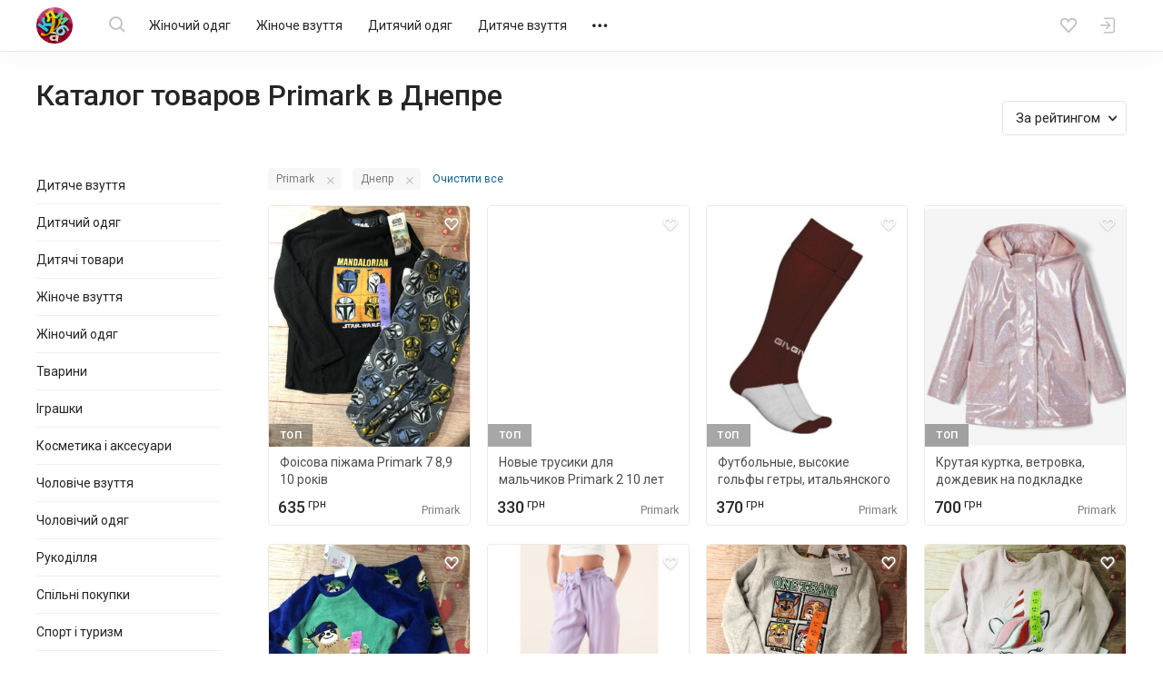

--- FILE ---
content_type: text/html; charset=UTF-8
request_url: https://kloomba.com/market/brand_primark/dnepropetrovsk/
body_size: 23530
content:

    <!DOCTYPE html>
<html class="no-js" lang="ru">
<head>
    <meta charset="utf-8">
    <!--[if IE]>
    <meta http-equiv="X-UA-Compatible" content="IE=edge">
    <![endif]-->
    <title>Купить брендовые товары Primark  в Днепре недорого - Клумба</title>    
    
    <link rel="mask-icon" href="//st.kloomba.com/static/1/img/safari-pinned-tab.svg" color="#e23e7e">
    <meta name="apple-mobile-web-app-title" content="Клумба">
    <meta name="application-name" content="Клумба">

    <meta name="description" content="Купить брендовые товары Primark  в Днепре➔ объявления на【KLOOMBA.COM】Выгодные цены ✅ Доставка по Украине ✈ Новые и б/у товары для дома и всей семьи ✅">
    <meta property="og:description" content="Купить брендовые товары Primark  в Днепре➔ объявления на【KLOOMBA.COM】Выгодные цены ✅ Доставка по Украине ✈ Новые и б/у товары для дома и всей семьи ✅">
    <link rel="apple-touch-icon" sizes="57x57" href="//jpg.st.kloomba.com/img/kloomba-favicons/apple-icon-57x57.png?v=1">
<link rel="apple-touch-icon" sizes="60x60" href="//jpg.st.kloomba.com/img/kloomba-favicons/apple-icon-60x60.png?v=1">
<link rel="apple-touch-icon" sizes="72x72" href="//jpg.st.kloomba.com/img/kloomba-favicons/apple-icon-72x72.png?v=1">
<link rel="apple-touch-icon" sizes="76x76" href="//jpg.st.kloomba.com/img/kloomba-favicons/apple-icon-76x76.png?v=1">
<link rel="apple-touch-icon" sizes="114x114" href="//jpg.st.kloomba.com/img/kloomba-favicons/apple-icon-114x114.png?v=1">
<link rel="apple-touch-icon" sizes="120x120" href="//jpg.st.kloomba.com/img/kloomba-favicons/apple-icon-120x120.png?v=1">
<link rel="apple-touch-icon" sizes="144x144" href="//jpg.st.kloomba.com/img/kloomba-favicons/apple-icon-144x144.png?v=1">
<link rel="apple-touch-icon" sizes="152x152" href="//jpg.st.kloomba.com/img/kloomba-favicons/apple-icon-152x152.png?v=1">
<link rel="apple-touch-icon" sizes="180x180" href="//jpg.st.kloomba.com/img/kloomba-favicons/apple-icon-180x180.png?v=1">
<link rel="icon" type="image/png" sizes="192x192"  href="//jpg.st.kloomba.com/img/kloomba-favicons/android-icon-192x192.png?v=1">
<link rel="icon" type="image/png" sizes="32x32" href="//jpg.st.kloomba.com/img/kloomba-favicons/favicon-32x32.png?v=1">
<link rel="icon" type="image/png" sizes="96x96" href="//jpg.st.kloomba.com/img/kloomba-favicons/favicon-96x96.png?v=1">
<link rel="icon" type="image/png" sizes="16x16" href="//jpg.st.kloomba.com/img/kloomba-favicons/favicon-16x16.png?v=1">
<link rel="icon" href="//jpg.st.kloomba.com/img/kloomba-favicons/favicon-16x16.png?v=1">    <link href="https://fonts.googleapis.com/css?family=Roboto:400,500,700&amp;subset=cyrillic" rel="stylesheet">
    <link href="https://cdnjs.cloudflare.com/ajax/libs/font-awesome/4.7.0/css/font-awesome.min.css" rel="stylesheet">

            <link href="//css.st.kloomba.com/static/web-apps-dist/used/app.css?v=1762949573"
              rel="stylesheet"
              type="text/css"/>
    
    <meta name="viewport" content="width=device-width, initial-scale=1">

    <meta name="robots" content="index, follow"><link rel="next" href="//kloomba.com/market/brand_primark/dnepropetrovsk/page2/"><link rel="canonical" href="https://kloomba.com/market/brand_primark/dnepropetrovsk/" />    
            <script>
 (function(i,s,o,g,r,a,m){i['GoogleAnalyticsObject']=r;i[r]=i[r]||function(){
     (i[r].q=i[r].q||[]).push(arguments)},i[r].l=1*new Date();a=s.createElement(o),
         m=s.getElementsByTagName(o)[0];a.async=1;a.src=g;m.parentNode.insertBefore(a,m)
 })(window,document,'script','//www.google-analytics.com/analytics.js','ga');
 window.kl = window.kl || {};
 window.kl.gaIncludedPlugins = window.kl.gaIncludedPlugins || {};
  ga('create', 'UA-4076765-1', 'auto');
 ga('require', 'displayfeatures');
           ga('send', 'pageview');
 </script>
    
    <script type="application/ld+json">
        { "@context": "http://schema.org/", "@type": "WebSite", "url": "https://kloomba.com/", "name": "Клумба - товары для всей семьи", "logo": "https://jpg.st.kloomba.com/img/klumba-logo-512.png" }
    </script>
</head>
<body class="controller_market action_index  ">
<!-- MESSAGES WIDGET PLACEHOLDER START !-->
<div class="container-fluid kl-m-wrapper-fluid" id="kl-m-wrapper-fluid">
    <div class="wrapper kl-m-wrapper" id="kl-m-wrapper"></div>
</div>
<!-- MESSAGES WIDGET PLACEHOLDER END !-->

<div id="wrapper" class="">
    <header class="header" id="header">
        <div class="container">
            <div class="header__logo">
                <a href="/" class="logo">
                    <img src="//st.kloomba.com/static/1/img/logo.png" alt="Kloomba">
                </a>
            </div>


            <button type="button" class="header__btn header__btn-menu">
                <i class="icon icon-menu "></i>                <i class="icon icon-close "></i>            </button>


            <div class="header__menu_container">
                <div class="header__menu_container__inner">
                    <div class="header__search">
                        <div class="header__search__form" id="kl-nav-search-form-item">
                            <form action="/market/" method="get" id="kl-nav-search-form">
                                <button type="submit" class="btn btn-default header__btn header__btn-search">
                                    <i class="icon icon-search "></i>                                </button>
                                <input class="kl-nav-search-autocomplete form-control"
                                       type="search"
                                       name="q"
                                       value=""
                                       placeholder="Я шукаю…"
                                       autocomplete="off">
                                <button type="reset" class="header__btn header__btn-search-reset">
                                    <i class="icon icon-close "></i>                                </button>
                            </form>
                        </div>
                    </div>

                                            <nav class="header__menu" role="navigation">
                            <div class="header__menu__inner">
                                                                                                                                        <a href="/market/zhenskaya-odezhda/"
                                       data-submenu="1"
                                       class="header__menu__item">
                                        Жіночий одяг                                    </a>
                                                                                                                                            <a href="/market/zhenskaya-obuv/"
                                       data-submenu="2"
                                       class="header__menu__item">
                                        Жіноче взуття                                    </a>
                                                                                                                                            <a href="/market/detskaya-odezhda/"
                                       data-submenu="3"
                                       class="header__menu__item">
                                        Дитячий одяг                                    </a>
                                                                                                                                            <a href="/market/detskaya-obuv/"
                                       data-submenu="4"
                                       class="header__menu__item">
                                        Дитяче взуття                                    </a>
                                                                                                                                            <a href="/market/detskie-tovary/"
                                       data-submenu="5"
                                       class="header__menu__item">
                                        Дитячі товари                                    </a>
                                                                                                                                            <a href="/market/aksessuary-i-kosmetika/"
                                       data-submenu="6"
                                       class="header__menu__item">
                                        Косметика і аксесуари                                    </a>
                                                                                                                                            <a href="/market/zhivotnie/"
                                       data-submenu="7"
                                       class="header__menu__item">
                                        Тварини                                    </a>
                                                                                                                                            <a href="/market/detskie-igrushki/"
                                       data-submenu="8"
                                       class="header__menu__item">
                                        Іграшки                                    </a>
                                                                                                                                            <a href="/market/muzhskaya-obuv/"
                                       data-submenu="9"
                                       class="header__menu__item">
                                        Чоловіче взуття                                    </a>
                                                                                                                                            <a href="/market/muzhskaya-odezhda/"
                                       data-submenu="10"
                                       class="header__menu__item">
                                        Чоловічий одяг                                    </a>
                                                                                                                                            <a href="/market/rukodelie/"
                                       data-submenu="11"
                                       class="header__menu__item">
                                        Рукоділля                                    </a>
                                                                                                                                            <a href="/market/sp-i-posredniki/"
                                       data-submenu="12"
                                       class="header__menu__item">
                                        Спільні покупки                                    </a>
                                                                                                                                            <a href="/market/sport-i-turizm/"
                                       data-submenu="13"
                                       class="header__menu__item">
                                        Спорт і туризм                                    </a>
                                                                                                                                            <a href="/market/avtotovary/"
                                       data-submenu="14"
                                       class="header__menu__item">
                                        Товари для авто                                    </a>
                                                                                                                                            <a href="/market/tovary-dlia-doma/"
                                       data-submenu="15"
                                       class="header__menu__item">
                                        Товари для дому                                    </a>
                                                                                                                                            <a href="/market/uslugi/"
                                       data-submenu="16"
                                       class="header__menu__item">
                                        Послуги                                    </a>
                                                                    
                                <div class="header__btn header__menu__item header__menu__item-more"
                                     data-submenu="17">
                                    <i class="icon icon-meatballs "></i>
                                    <div id="header__menu__submenu-17"
                                         class="header__menu__submenu header__menu__submenu-more"></div>
                                </div>
                            </div>
                        </nav>
                                    </div>

                                                                                                        <div id="header__menu__submenu-1" class="header__menu__submenu">
                            <div class="container">
                                <div class="header__menu__submenu__inner">
                                                                            <div class="header__menu__submenu__popular">
                                            <div class="header__menu__submenu__item">
                                                <a href="/market/zhenskaya-odezhda/"
                                                   class="header__menu__submenu__link">
                                                    Всі товари категорії                                                </a>
                                            </div>
                                                                                                                                            <div class="header__menu__submenu__item">
                                                    <a href="/market/zhenskie-bluzki/"
                                                       class="header__menu__submenu__link">
                                                        Блузи                                                    </a>
                                                </div>
                                                                                                                                            <div class="header__menu__submenu__item">
                                                    <a href="/market/zhenskie-bryuki/"
                                                       class="header__menu__submenu__link">
                                                        Штани                                                    </a>
                                                </div>
                                                                                                                                            <div class="header__menu__submenu__item">
                                                    <a href="/market/zhenskie-biustgaltery/"
                                                       class="header__menu__submenu__link">
                                                        Бюстгальтери                                                    </a>
                                                </div>
                                                                                                                                            <div class="header__menu__submenu__item">
                                                    <a href="/market/zhenskie-dzhinsy/"
                                                       class="header__menu__submenu__link">
                                                        Джинси                                                    </a>
                                                </div>
                                                                                                                                            <div class="header__menu__submenu__item">
                                                    <a href="/market/zhenskie-kostyumy/"
                                                       class="header__menu__submenu__link">
                                                        Костюми                                                    </a>
                                                </div>
                                                                                                                                            <div class="header__menu__submenu__item">
                                                    <a href="/market/zhenskie-kurtki/"
                                                       class="header__menu__submenu__link">
                                                        Куртки                                                    </a>
                                                </div>
                                                                                    </div>
                                    
                                    <div class="header__menu__submenu__block">
                                                                                                                                <div class="header__menu__submenu__item">
                                                <a href="/market/zhenskoe-belye-i-domashnyaya-odezhda/"
                                                   class="header__menu__submenu__link">
                                                    Білизна та домашній одяг                                                </a>
                                            </div>
                                                                                                                                <div class="header__menu__submenu__item">
                                                <a href="/market/zhenskaya-verkhnyaya-odezhda/"
                                                   class="header__menu__submenu__link">
                                                    Верхній одяг                                                </a>
                                            </div>
                                                                                                                                <div class="header__menu__submenu__item">
                                                <a href="/market/zhenskie-golovnye-ubory-aksessuary/"
                                                   class="header__menu__submenu__link">
                                                    Головні убори та аксесуари                                                </a>
                                            </div>
                                                                                                                                <div class="header__menu__submenu__item">
                                                <a href="/market/zhenskaya-odezhda-niz/"
                                                   class="header__menu__submenu__link">
                                                    Джинси та штани                                                </a>
                                            </div>
                                                                                                                                <div class="header__menu__submenu__item">
                                                <a href="/market/odezhda-dlia-beremennyh/"
                                                   class="header__menu__submenu__link">
                                                    Для вагітних і годувальниць                                                </a>
                                            </div>
                                                                                                                                <div class="header__menu__submenu__item">
                                                <a href="/market/zhenskaya-odezhda-drugoe/"
                                                   class="header__menu__submenu__link">
                                                    Інше                                                </a>
                                            </div>
                                                                                                                                <div class="header__menu__submenu__item">
                                                <a href="/market/zhenskie-kostyumy-i-komplekty/"
                                                   class="header__menu__submenu__link">
                                                    Костюми та комплекти                                                </a>
                                            </div>
                                                                                                                                <div class="header__menu__submenu__item">
                                                <a href="/market/zhenskie-pidzhaki-i-zhiletki/"
                                                   class="header__menu__submenu__link">
                                                    Піджаки і жилети                                                </a>
                                            </div>
                                                                                                                                <div class="header__menu__submenu__item">
                                                <a href="/market/zhenskie-platya-i-sarafany/"
                                                   class="header__menu__submenu__link">
                                                    Сукні                                                </a>
                                            </div>
                                                                                                                                <div class="header__menu__submenu__item">
                                                <a href="/market/zhenskie-kupalniki/"
                                                   class="header__menu__submenu__link">
                                                    Пляжний одяг                                                </a>
                                            </div>
                                                                                                                                <div class="header__menu__submenu__item">
                                                <a href="/market/zhenskie-bluzki-rubashki/"
                                                   class="header__menu__submenu__link">
                                                    Сорочки й блузки                                                </a>
                                            </div>
                                                                                                                                <div class="header__menu__submenu__item">
                                                <a href="/market/zhenskaya-odezhda-verkh/"
                                                   class="header__menu__submenu__link">
                                                    Светри та реглани                                                </a>
                                            </div>
                                                                                                                                <div class="header__menu__submenu__item">
                                                <a href="/market/zhenskie-futbolki-i-mayki/"
                                                   class="header__menu__submenu__link">
                                                    Футболки та майки                                                </a>
                                            </div>
                                                                                                                                <div class="header__menu__submenu__item">
                                                <a href="/market/zhenskie-shorty-i-yubki/"
                                                   class="header__menu__submenu__link">
                                                    Шорти та спідниці                                                </a>
                                            </div>
                                                                            </div>
                                </div>
                            </div>
                        </div>
                                                                                            <div id="header__menu__submenu-2" class="header__menu__submenu">
                            <div class="container">
                                <div class="header__menu__submenu__inner">
                                                                            <div class="header__menu__submenu__popular">
                                            <div class="header__menu__submenu__item">
                                                <a href="/market/zhenskaya-obuv/"
                                                   class="header__menu__submenu__link">
                                                    Всі товари категорії                                                </a>
                                            </div>
                                                                                                                                            <div class="header__menu__submenu__item">
                                                    <a href="/market/zhenskie-baletki/"
                                                       class="header__menu__submenu__link">
                                                        Балетки                                                    </a>
                                                </div>
                                                                                                                                            <div class="header__menu__submenu__item">
                                                    <a href="/market/zhenskie-demi-botinki/"
                                                       class="header__menu__submenu__link">
                                                        Черевики                                                    </a>
                                                </div>
                                                                                                                                            <div class="header__menu__submenu__item">
                                                    <a href="/market/zhenskie-zakrytye-tufli/"
                                                       class="header__menu__submenu__link">
                                                        Закриті туфлі                                                    </a>
                                                </div>
                                                                                                                                            <div class="header__menu__submenu__item">
                                                    <a href="/market/zhenskie-kedy/"
                                                       class="header__menu__submenu__link">
                                                        Кеди                                                    </a>
                                                </div>
                                                                                                                                            <div class="header__menu__submenu__item">
                                                    <a href="/market/zhenskie-krossovki/"
                                                       class="header__menu__submenu__link">
                                                        Кросівки                                                    </a>
                                                </div>
                                                                                                                                            <div class="header__menu__submenu__item">
                                                    <a href="/market/zhenskie-mokasiny-i-espadrili/"
                                                       class="header__menu__submenu__link">
                                                        Мокасини і еспадрильї                                                    </a>
                                                </div>
                                                                                    </div>
                                    
                                    <div class="header__menu__submenu__block">
                                                                                                                                <div class="header__menu__submenu__item">
                                                <a href="/market/zhenskaya-letnyaya-obuv/"
                                                   class="header__menu__submenu__link">
                                                    Літнє взуття                                                </a>
                                            </div>
                                                                                                                                <div class="header__menu__submenu__item">
                                                <a href="/market/zhenskaya-demisezonnaya-obuv/"
                                                   class="header__menu__submenu__link">
                                                    Чоботи і черевики                                                 </a>
                                            </div>
                                                                                                                                <div class="header__menu__submenu__item">
                                                <a href="/market/zhenskaya-sportivnaya-obuv/"
                                                   class="header__menu__submenu__link">
                                                    Спортивне взуття                                                </a>
                                            </div>
                                                                                                                                <div class="header__menu__submenu__item">
                                                <a href="/market/zhenskie-tapochki/"
                                                   class="header__menu__submenu__link">
                                                    Капці                                                </a>
                                            </div>
                                                                                                                                <div class="header__menu__submenu__item">
                                                <a href="/market/zhenskie-tufli/"
                                                   class="header__menu__submenu__link">
                                                    Туфлі                                                </a>
                                            </div>
                                                                            </div>
                                </div>
                            </div>
                        </div>
                                                                                            <div id="header__menu__submenu-3" class="header__menu__submenu">
                            <div class="container">
                                <div class="header__menu__submenu__inner">
                                                                            <div class="header__menu__submenu__popular">
                                            <div class="header__menu__submenu__item">
                                                <a href="/market/detskaya-odezhda/"
                                                   class="header__menu__submenu__link">
                                                    Всі товари категорії                                                </a>
                                            </div>
                                                                                                                                            <div class="header__menu__submenu__item">
                                                    <a href="/market/detskie-djinsy/"
                                                       class="header__menu__submenu__link">
                                                        Джинси                                                    </a>
                                                </div>
                                                                                                                                            <div class="header__menu__submenu__item">
                                                    <a href="/market/detskie-kostjumy/"
                                                       class="header__menu__submenu__link">
                                                        Костюми                                                    </a>
                                                </div>
                                                                                                                                            <div class="header__menu__submenu__item">
                                                    <a href="/market/detskie-kurtki/"
                                                       class="header__menu__submenu__link">
                                                        Куртки                                                    </a>
                                                </div>
                                                                                                                                            <div class="header__menu__submenu__item">
                                                    <a href="/market/detskie-noski-i-golfy/"
                                                       class="header__menu__submenu__link">
                                                        Шкарпетки та гольфи                                                    </a>
                                                </div>
                                                                                                                                            <div class="header__menu__submenu__item">
                                                    <a href="/market/detskie-pakety-odezhdy/"
                                                       class="header__menu__submenu__link">
                                                        Пакети одягу                                                    </a>
                                                </div>
                                                                                                                                            <div class="header__menu__submenu__item">
                                                    <a href="/market/detskie-pizhamy/"
                                                       class="header__menu__submenu__link">
                                                        Піжами                                                    </a>
                                                </div>
                                                                                    </div>
                                    
                                    <div class="header__menu__submenu__block">
                                                                                                                                <div class="header__menu__submenu__item">
                                                <a href="/market/detskie-shapki-sharfy/"
                                                   class="header__menu__submenu__link">
                                                    Головні убори та аксесуари                                                </a>
                                            </div>
                                                                                                                                <div class="header__menu__submenu__item">
                                                <a href="/market/detskoe-nizhnee-belye-i-domashnyaya-odezhda/"
                                                   class="header__menu__submenu__link">
                                                    Білизна та домашній одяг                                                </a>
                                            </div>
                                                                                                                                <div class="header__menu__submenu__item">
                                                <a href="/market/detskaya-odezhda-niz/"
                                                   class="header__menu__submenu__link">
                                                    Брюки та джинси                                                </a>
                                            </div>
                                                                                                                                <div class="header__menu__submenu__item">
                                                <a href="/market/detskaya-verkhnyaya-odezhda/"
                                                   class="header__menu__submenu__link">
                                                    Верхній одяг                                                </a>
                                            </div>
                                                                                                                                <div class="header__menu__submenu__item">
                                                <a href="/market/detskaya-odezhda-dlya-malyshey/"
                                                   class="header__menu__submenu__link">
                                                    Для малюків                                                </a>
                                            </div>
                                                                                                                                <div class="header__menu__submenu__item">
                                                <a href="/market/detskie-komplekty-odezhdy/"
                                                   class="header__menu__submenu__link">
                                                    Костюми та комплекти                                                </a>
                                            </div>
                                                                                                                                <div class="header__menu__submenu__item">
                                                <a href="/market/detskie-pidzhaki-i-zhakety/"
                                                   class="header__menu__submenu__link">
                                                    Піджаки та жакети                                                </a>
                                            </div>
                                                                                                                                <div class="header__menu__submenu__item">
                                                <a href="/market/detskie-platia-sarafany/"
                                                   class="header__menu__submenu__link">
                                                    Сукні і сарафани                                                </a>
                                            </div>
                                                                                                                                <div class="header__menu__submenu__item">
                                                <a href="/market/detskie-rubashki-i-vyshivanki/"
                                                   class="header__menu__submenu__link">
                                                    Сорочки та вишиванки                                                </a>
                                            </div>
                                                                                                                                <div class="header__menu__submenu__item">
                                                <a href="/market/detskie-svitera-i-reglany/"
                                                   class="header__menu__submenu__link">
                                                    Светри та реглани                                                </a>
                                            </div>
                                                                                                                                <div class="header__menu__submenu__item">
                                                <a href="/market/detskaya-odezhda-verkh/"
                                                   class="header__menu__submenu__link">
                                                    Футболки та майки                                                </a>
                                            </div>
                                                                                                                                <div class="header__menu__submenu__item">
                                                <a href="/market/detskie-kapri-shorty/"
                                                   class="header__menu__submenu__link">
                                                    Шорти й капрі                                                </a>
                                            </div>
                                                                                                                                <div class="header__menu__submenu__item">
                                                <a href="/market/detskie-yubki/"
                                                   class="header__menu__submenu__link">
                                                    Спідниці                                                </a>
                                            </div>
                                                                            </div>
                                </div>
                            </div>
                        </div>
                                                                                            <div id="header__menu__submenu-4" class="header__menu__submenu">
                            <div class="container">
                                <div class="header__menu__submenu__inner">
                                                                            <div class="header__menu__submenu__popular">
                                            <div class="header__menu__submenu__item">
                                                <a href="/market/detskaya-obuv/"
                                                   class="header__menu__submenu__link">
                                                    Всі товари категорії                                                </a>
                                            </div>
                                                                                                                                            <div class="header__menu__submenu__item">
                                                    <a href="/market/detskie-baletki/"
                                                       class="header__menu__submenu__link">
                                                        Балетки                                                    </a>
                                                </div>
                                                                                                                                            <div class="header__menu__submenu__item">
                                                    <a href="/market/detskie-botinki/"
                                                       class="header__menu__submenu__link">
                                                        Черевики і чоботи                                                    </a>
                                                </div>
                                                                                                                                            <div class="header__menu__submenu__item">
                                                    <a href="/market/detskie-butsy/"
                                                       class="header__menu__submenu__link">
                                                        Бутси                                                    </a>
                                                </div>
                                                                                                                                            <div class="header__menu__submenu__item">
                                                    <a href="/market/detskie-kedy/"
                                                       class="header__menu__submenu__link">
                                                        Кеди                                                    </a>
                                                </div>
                                                                                                                                            <div class="header__menu__submenu__item">
                                                    <a href="/market/detskie-kroksy-i-analogi/"
                                                       class="header__menu__submenu__link">
                                                        Крокси і аналоги                                                    </a>
                                                </div>
                                                                                                                                            <div class="header__menu__submenu__item">
                                                    <a href="/market/detskie-krossovki/"
                                                       class="header__menu__submenu__link">
                                                        Кросівки                                                    </a>
                                                </div>
                                                                                    </div>
                                    
                                    <div class="header__menu__submenu__block">
                                                                                                                                <div class="header__menu__submenu__item">
                                                <a href="/market/detskaya-letnyaya-obuv/"
                                                   class="header__menu__submenu__link">
                                                    Босоніжки і шльопанці                                                </a>
                                            </div>
                                                                                                                                <div class="header__menu__submenu__item">
                                                <a href="/market/detskaya-sportivnaya-obuv/"
                                                   class="header__menu__submenu__link">
                                                    Кросівки і кеди                                                 </a>
                                            </div>
                                                                                                                                <div class="header__menu__submenu__item">
                                                <a href="/market/detskie-sapogi-i-botinki/"
                                                   class="header__menu__submenu__link">
                                                    Чоботи і черевики                                                 </a>
                                            </div>
                                                                                                                                <div class="header__menu__submenu__item">
                                                <a href="/market/detskie-tapochki/"
                                                   class="header__menu__submenu__link">
                                                    Капці                                                </a>
                                            </div>
                                                                                                                                <div class="header__menu__submenu__item">
                                                <a href="/market/detskie-tufli-i-baletki/"
                                                   class="header__menu__submenu__link">
                                                    Туфлі                                                </a>
                                            </div>
                                                                            </div>
                                </div>
                            </div>
                        </div>
                                                                                            <div id="header__menu__submenu-5" class="header__menu__submenu">
                            <div class="container">
                                <div class="header__menu__submenu__inner">
                                                                            <div class="header__menu__submenu__popular">
                                            <div class="header__menu__submenu__item">
                                                <a href="/market/detskie-tovary/"
                                                   class="header__menu__submenu__link">
                                                    Всі товари категорії                                                </a>
                                            </div>
                                                                                                                                            <div class="header__menu__submenu__item">
                                                    <a href="/market/detskie-butylochki/"
                                                       class="header__menu__submenu__link">
                                                        Пляшечки                                                    </a>
                                                </div>
                                                                                                                                            <div class="header__menu__submenu__item">
                                                    <a href="/market/detskie-knigi/"
                                                       class="header__menu__submenu__link">
                                                        Дитячі книги                                                    </a>
                                                </div>
                                                                                                                                            <div class="header__menu__submenu__item">
                                                    <a href="/market/detskie-aksessuary-dlya-volos/"
                                                       class="header__menu__submenu__link">
                                                        Для волосся                                                    </a>
                                                </div>
                                                                                                                                            <div class="header__menu__submenu__item">
                                                    <a href="/market/detskie-koshelki/"
                                                       class="header__menu__submenu__link">
                                                        Гаманці                                                    </a>
                                                </div>
                                                                                                                                            <div class="header__menu__submenu__item">
                                                    <a href="/market/detskie-kartochki/"
                                                       class="header__menu__submenu__link">
                                                        Розвиваючі картки                                                    </a>
                                                </div>
                                                                                                                                            <div class="header__menu__submenu__item">
                                                    <a href="/market/detskie-odeyala-i-pledy/"
                                                       class="header__menu__submenu__link">
                                                        Ковдри та пледи                                                    </a>
                                                </div>
                                                                                    </div>
                                    
                                    <div class="header__menu__submenu__block">
                                                                                                                                <div class="header__menu__submenu__item">
                                                <a href="/market/detskie-avtokresla/"
                                                   class="header__menu__submenu__link">
                                                    Автокрісла                                                </a>
                                            </div>
                                                                                                                                <div class="header__menu__submenu__item">
                                                <a href="/market/detskie-aksessuary/"
                                                   class="header__menu__submenu__link">
                                                    Дитячі аксесуари                                                </a>
                                            </div>
                                                                                                                                <div class="header__menu__submenu__item">
                                                <a href="/market/bezopasnost/"
                                                   class="header__menu__submenu__link">
                                                    Безпека                                                </a>
                                            </div>
                                                                                                                                <div class="header__menu__submenu__item">
                                                <a href="/market/detskiy-tekstil/"
                                                   class="header__menu__submenu__link">
                                                    Дитячий текстиль                                                </a>
                                            </div>
                                                                                                                                <div class="header__menu__submenu__item">
                                                <a href="/market/drugie-detskie-tovary/"
                                                   class="header__menu__submenu__link">
                                                    Інше                                                </a>
                                            </div>
                                                                                                                                <div class="header__menu__submenu__item">
                                                <a href="/market/detskie-knigi-i-posobiya/"
                                                   class="header__menu__submenu__link">
                                                    Книги та посібники                                                </a>
                                            </div>
                                                                                                                                <div class="header__menu__submenu__item">
                                                <a href="/market/detskie-koliaski/"
                                                   class="header__menu__submenu__link">
                                                    Коляски                                                </a>
                                            </div>
                                                                                                                                <div class="header__menu__submenu__item">
                                                <a href="/market/detskaya-kosmetika-i-gigiena/"
                                                   class="header__menu__submenu__link">
                                                    Косметика та гігієна                                                </a>
                                            </div>
                                                                                                                                <div class="header__menu__submenu__item">
                                                <a href="/market/detskaya-mebel/"
                                                   class="header__menu__submenu__link">
                                                    Меблі                                                </a>
                                            </div>
                                                                                                                                <div class="header__menu__submenu__item">
                                                <a href="/market/naduvnye-tovary/"
                                                   class="header__menu__submenu__link">
                                                    Надувні товари                                                </a>
                                            </div>
                                                                                                                                <div class="header__menu__submenu__item">
                                                <a href="/market/detskie-igrovye-ploshhadki/"
                                                   class="header__menu__submenu__link">
                                                    Майданчики                                                </a>
                                            </div>
                                                                                                                                <div class="header__menu__submenu__item">
                                                <a href="/market/detskaya-posuda/"
                                                   class="header__menu__submenu__link">
                                                    Посуд                                                </a>
                                            </div>
                                                                                                                                <div class="header__menu__submenu__item">
                                                <a href="/market/detskie-slingi/"
                                                   class="header__menu__submenu__link">
                                                    Слінги і переноски                                                </a>
                                            </div>
                                                                                                                                <div class="header__menu__submenu__item">
                                                <a href="/market/detskie-sportivnye-ugolki/"
                                                   class="header__menu__submenu__link">
                                                    Спортивні куточки                                                </a>
                                            </div>
                                                                                                                                <div class="header__menu__submenu__item">
                                                <a href="/market/detskii-transport/"
                                                   class="header__menu__submenu__link">
                                                    Транспорт                                                </a>
                                            </div>
                                                                                                                                <div class="header__menu__submenu__item">
                                                <a href="/market/detskie-tovary-dlia-vannoy-i-tualeta/"
                                                   class="header__menu__submenu__link">
                                                    Туалет і ванна                                                </a>
                                            </div>
                                                                                                                                <div class="header__menu__submenu__item">
                                                <a href="/market/detskaya-elektronika/"
                                                   class="header__menu__submenu__link">
                                                    Електронні дитячі товари                                                </a>
                                            </div>
                                                                            </div>
                                </div>
                            </div>
                        </div>
                                                                                            <div id="header__menu__submenu-6" class="header__menu__submenu">
                            <div class="container">
                                <div class="header__menu__submenu__inner">
                                                                            <div class="header__menu__submenu__popular">
                                            <div class="header__menu__submenu__item">
                                                <a href="/market/aksessuary-i-kosmetika/"
                                                   class="header__menu__submenu__link">
                                                    Всі товари категорії                                                </a>
                                            </div>
                                                                                                                                            <div class="header__menu__submenu__item">
                                                    <a href="/market/braslety/"
                                                       class="header__menu__submenu__link">
                                                        Браслети                                                    </a>
                                                </div>
                                                                                                                                            <div class="header__menu__submenu__item">
                                                    <a href="/market/geli-mylo-peny/"
                                                       class="header__menu__submenu__link">
                                                        Гелі, мило, піни                                                    </a>
                                                </div>
                                                                                                                                            <div class="header__menu__submenu__item">
                                                    <a href="/market/kolye-podveski-kulony/"
                                                       class="header__menu__submenu__link">
                                                        Кольє, підвіски, кулони                                                    </a>
                                                </div>
                                                                                                                                            <div class="header__menu__submenu__item">
                                                    <a href="/market/kremy-dlia-litsa/"
                                                       class="header__menu__submenu__link">
                                                        Креми                                                    </a>
                                                </div>
                                                                                                                                            <div class="header__menu__submenu__item">
                                                    <a href="/market/maski-dlia-litsa/"
                                                       class="header__menu__submenu__link">
                                                        Маски                                                    </a>
                                                </div>
                                                                                                                                            <div class="header__menu__submenu__item">
                                                    <a href="/market/nabory-kosmetiki/"
                                                       class="header__menu__submenu__link">
                                                        Набори косметики                                                    </a>
                                                </div>
                                                                                    </div>
                                    
                                    <div class="header__menu__submenu__block">
                                                                                                                                <div class="header__menu__submenu__item">
                                                <a href="/market/antiseptiki/"
                                                   class="header__menu__submenu__link">
                                                    Антисептики                                                </a>
                                            </div>
                                                                                                                                <div class="header__menu__submenu__item">
                                                <a href="/market/galstuki-i-babochki/"
                                                   class="header__menu__submenu__link">
                                                    Краватки та метелики                                                </a>
                                            </div>
                                                                                                                                <div class="header__menu__submenu__item">
                                                <a href="/market/gigienicheskie-prinadlezhnosti/"
                                                   class="header__menu__submenu__link">
                                                    Гігієнічні засоби                                                </a>
                                            </div>
                                                                                                                                <div class="header__menu__submenu__item">
                                                <a href="/market/dekorativnaya-kosmetika/"
                                                   class="header__menu__submenu__link">
                                                    Декоративна косметика                                                </a>
                                            </div>
                                                                                                                                <div class="header__menu__submenu__item">
                                                <a href="/market/kosmetika-dlia-volos/"
                                                   class="header__menu__submenu__link">
                                                    Для волосся                                                </a>
                                            </div>
                                                                                                                                <div class="header__menu__submenu__item">
                                                <a href="/market/kosmetika-dlia-litsa/"
                                                   class="header__menu__submenu__link">
                                                    Для обличчя                                                </a>
                                            </div>
                                                                                                                                <div class="header__menu__submenu__item">
                                                <a href="/market/kosmetika-dlia-ruk-i-nog/"
                                                   class="header__menu__submenu__link">
                                                    Для рук і ніг                                                </a>
                                            </div>
                                                                                                                                <div class="header__menu__submenu__item">
                                                <a href="/market/kosmetika-dlia-tela/"
                                                   class="header__menu__submenu__link">
                                                    Для тіла                                                </a>
                                            </div>
                                                                                                                                <div class="header__menu__submenu__item">
                                                <a href="/market/aksessuary-i-kosmetika-drugoe/"
                                                   class="header__menu__submenu__link">
                                                    Інше                                                </a>
                                            </div>
                                                                                                                                <div class="header__menu__submenu__item">
                                                <a href="/market/zonty/"
                                                   class="header__menu__submenu__link">
                                                    Парасолі                                                </a>
                                            </div>
                                                                                                                                <div class="header__menu__submenu__item">
                                                <a href="/market/intimnye-tovary/"
                                                   class="header__menu__submenu__link">
                                                    Интимные товары                                                </a>
                                            </div>
                                                                                                                                <div class="header__menu__submenu__item">
                                                <a href="/market/kosmetichki/"
                                                   class="header__menu__submenu__link">
                                                    Косметички                                                </a>
                                            </div>
                                                                                                                                <div class="header__menu__submenu__item">
                                                <a href="/market/ochki/"
                                                   class="header__menu__submenu__link">
                                                    Окуляри                                                </a>
                                            </div>
                                                                                                                                <div class="header__menu__submenu__item">
                                                <a href="/market/pariki/"
                                                   class="header__menu__submenu__link">
                                                    Перуки                                                </a>
                                            </div>
                                                                                                                                <div class="header__menu__submenu__item">
                                                <a href="/market/parfyumeriya/"
                                                   class="header__menu__submenu__link">
                                                    Парфумерія                                                </a>
                                            </div>
                                                                                                                                <div class="header__menu__submenu__item">
                                                <a href="/market/remni/"
                                                   class="header__menu__submenu__link">
                                                    Ремені                                                </a>
                                            </div>
                                                                                                                                <div class="header__menu__submenu__item">
                                                <a href="/market/sumki-i-chemodany/"
                                                   class="header__menu__submenu__link">
                                                    Сумки та валізи                                                </a>
                                            </div>
                                                                                                                                <div class="header__menu__submenu__item">
                                                <a href="/market/ukrasheniya/"
                                                   class="header__menu__submenu__link">
                                                    Прикраси                                                </a>
                                            </div>
                                                                                                                                <div class="header__menu__submenu__item">
                                                <a href="/market/chasy/"
                                                   class="header__menu__submenu__link">
                                                    Годинники                                                </a>
                                            </div>
                                                                            </div>
                                </div>
                            </div>
                        </div>
                                                                                            <div id="header__menu__submenu-7" class="header__menu__submenu">
                            <div class="container">
                                <div class="header__menu__submenu__inner">
                                                                            <div class="header__menu__submenu__popular">
                                            <div class="header__menu__submenu__item">
                                                <a href="/market/zhivotnie/"
                                                   class="header__menu__submenu__link">
                                                    Всі товари категорії                                                </a>
                                            </div>
                                        </div>
                                    
                                    <div class="header__menu__submenu__block">
                                                                                                                                <div class="header__menu__submenu__item">
                                                <a href="/market/aksesuary-dlia-zhivotnyh/"
                                                   class="header__menu__submenu__link">
                                                    Аксесуари для тварин                                                </a>
                                            </div>
                                                                                                                                <div class="header__menu__submenu__item">
                                                <a href="/market/veterinarnye-uslugi/"
                                                   class="header__menu__submenu__link">
                                                    Ветеринарні послуги                                                </a>
                                            </div>
                                                                                                                                <div class="header__menu__submenu__item">
                                                <a href="/market/zhivotnye/"
                                                   class="header__menu__submenu__link">
                                                    Домашні тварини                                                </a>
                                            </div>
                                                                                                                                <div class="header__menu__submenu__item">
                                                <a href="/market/korm-dlia-zhivotnyh/"
                                                   class="header__menu__submenu__link">
                                                    Корм і вітаміни                                                </a>
                                            </div>
                                                                            </div>
                                </div>
                            </div>
                        </div>
                                                                                            <div id="header__menu__submenu-8" class="header__menu__submenu">
                            <div class="container">
                                <div class="header__menu__submenu__inner">
                                                                            <div class="header__menu__submenu__popular">
                                            <div class="header__menu__submenu__item">
                                                <a href="/market/detskie-igrushki/"
                                                   class="header__menu__submenu__link">
                                                    Всі товари категорії                                                </a>
                                            </div>
                                        </div>
                                    
                                    <div class="header__menu__submenu__block">
                                                                                                                                <div class="header__menu__submenu__item">
                                                <a href="/market/detskie-aktivnye-igry/"
                                                   class="header__menu__submenu__link">
                                                    Активні ігри                                                </a>
                                            </div>
                                                                                                                                <div class="header__menu__submenu__item">
                                                <a href="/market/detskie-golovolomki-i-konstruktory/"
                                                   class="header__menu__submenu__link">
                                                    Головоломки і конструктори                                                </a>
                                            </div>
                                                                                                                                <div class="header__menu__submenu__item">
                                                <a href="/market/igrushki-dlya-novorozhdennykh-i-malyshey/"
                                                   class="header__menu__submenu__link">
                                                    Для новонароджених і малюків                                                </a>
                                            </div>
                                                                                                                                <div class="header__menu__submenu__item">
                                                <a href="/market/igrushki-drugoe/"
                                                   class="header__menu__submenu__link">
                                                    Інші іграшки                                                </a>
                                            </div>
                                                                                                                                <div class="header__menu__submenu__item">
                                                <a href="/market/detskie-interaktivnye-igrushki/"
                                                   class="header__menu__submenu__link">
                                                    Інтерактивні іграшки                                                </a>
                                            </div>
                                                                                                                                <div class="header__menu__submenu__item">
                                                <a href="/market/krupnye-igrushki-dlya-detskoy/"
                                                   class="header__menu__submenu__link">
                                                    Великі іграшки для дитячої                                                </a>
                                            </div>
                                                                                                                                <div class="header__menu__submenu__item">
                                                <a href="/market/kukolnyy-mir/"
                                                   class="header__menu__submenu__link">
                                                    Ляльковий світ                                                </a>
                                            </div>
                                                                                                                                <div class="header__menu__submenu__item">
                                                <a href="/market/miagkie-igrushki/"
                                                   class="header__menu__submenu__link">
                                                    М'які іграшки                                                </a>
                                            </div>
                                                                                                                                <div class="header__menu__submenu__item">
                                                <a href="/market/detskie-nastolnye-igry/"
                                                   class="header__menu__submenu__link">
                                                    Настільні ігри                                                </a>
                                            </div>
                                                                                                                                <div class="header__menu__submenu__item">
                                                <a href="/market/detskie-nauchnye-igry/"
                                                   class="header__menu__submenu__link">
                                                    Наукові ігри та досліди                                                </a>
                                            </div>
                                                                                                                                <div class="header__menu__submenu__item">
                                                <a href="/market/spinnery-i-fidzhety/"
                                                   class="header__menu__submenu__link">
                                                    Спінери та фіджети                                                </a>
                                            </div>
                                                                                                                                <div class="header__menu__submenu__item">
                                                <a href="/market/detskie-rolevye-igry/"
                                                   class="header__menu__submenu__link">
                                                    Сюжетно-рольові ігри                                                </a>
                                            </div>
                                                                                                                                <div class="header__menu__submenu__item">
                                                <a href="/market/detskoe-tvorchestvo/"
                                                   class="header__menu__submenu__link">
                                                    Творчість                                                </a>
                                            </div>
                                                                                                                                <div class="header__menu__submenu__item">
                                                <a href="/market/detskiy-igrushechnyy-transport/"
                                                   class="header__menu__submenu__link">
                                                    Транспорт                                                </a>
                                            </div>
                                                                                                                                <div class="header__menu__submenu__item">
                                                <a href="/market/igrushechnye-figurki-i-personazhy/"
                                                   class="header__menu__submenu__link">
                                                    Фігурки та персонажі                                                </a>
                                            </div>
                                                                            </div>
                                </div>
                            </div>
                        </div>
                                                                                            <div id="header__menu__submenu-9" class="header__menu__submenu">
                            <div class="container">
                                <div class="header__menu__submenu__inner">
                                                                            <div class="header__menu__submenu__popular">
                                            <div class="header__menu__submenu__item">
                                                <a href="/market/muzhskaya-obuv/"
                                                   class="header__menu__submenu__link">
                                                    Всі товари категорії                                                </a>
                                            </div>
                                        </div>
                                    
                                    <div class="header__menu__submenu__block">
                                                                                                                                <div class="header__menu__submenu__item">
                                                <a href="/market/muzhskaya-demisezonnaya-obuv/"
                                                   class="header__menu__submenu__link">
                                                    Демісезонне взуття                                                </a>
                                            </div>
                                                                                                                                <div class="header__menu__submenu__item">
                                                <a href="/market/muzhskaya-zimnyaya-obuv/"
                                                   class="header__menu__submenu__link">
                                                    Зимове взуття                                                </a>
                                            </div>
                                                                                                                                <div class="header__menu__submenu__item">
                                                <a href="/market/muzhskaya-letnyaya-obuv/"
                                                   class="header__menu__submenu__link">
                                                    Літнє взуття                                                </a>
                                            </div>
                                                                                                                                <div class="header__menu__submenu__item">
                                                <a href="/market/muzhskaya-sportivnaya-obuv/"
                                                   class="header__menu__submenu__link">
                                                    Спортивне взуття                                                </a>
                                            </div>
                                                                                                                                <div class="header__menu__submenu__item">
                                                <a href="/market/muzhskie-tapochki/"
                                                   class="header__menu__submenu__link">
                                                    Капці                                                </a>
                                            </div>
                                                                                                                                <div class="header__menu__submenu__item">
                                                <a href="/market/muzhskie-tufli/"
                                                   class="header__menu__submenu__link">
                                                    Туфлі                                                </a>
                                            </div>
                                                                            </div>
                                </div>
                            </div>
                        </div>
                                                                                            <div id="header__menu__submenu-10" class="header__menu__submenu">
                            <div class="container">
                                <div class="header__menu__submenu__inner">
                                                                            <div class="header__menu__submenu__popular">
                                            <div class="header__menu__submenu__item">
                                                <a href="/market/muzhskaya-odezhda/"
                                                   class="header__menu__submenu__link">
                                                    Всі товари категорії                                                </a>
                                            </div>
                                        </div>
                                    
                                    <div class="header__menu__submenu__block">
                                                                                                                                <div class="header__menu__submenu__item">
                                                <a href="/market/muzhskoe-belye-i-domashnyaya-odezhda/"
                                                   class="header__menu__submenu__link">
                                                    Білизна та домашній одяг                                                </a>
                                            </div>
                                                                                                                                <div class="header__menu__submenu__item">
                                                <a href="/market/muzhskaya-odezhda-verh/"
                                                   class="header__menu__submenu__link">
                                                    Верх                                                </a>
                                            </div>
                                                                                                                                <div class="header__menu__submenu__item">
                                                <a href="/market/muzhskaya-verhnyaya-odezhda/"
                                                   class="header__menu__submenu__link">
                                                    Верхній одяг                                                </a>
                                            </div>
                                                                                                                                <div class="header__menu__submenu__item">
                                                <a href="/market/muzhskie-golovnye-ubory-i-aksessuary/"
                                                   class="header__menu__submenu__link">
                                                    Головні убори та аксесуари                                                </a>
                                            </div>
                                                                                                                                <div class="header__menu__submenu__item">
                                                <a href="/market/muzhskie-delovye-kostyumy/"
                                                   class="header__menu__submenu__link">
                                                    Ділові костюми                                                </a>
                                            </div>
                                                                                                                                <div class="header__menu__submenu__item">
                                                <a href="/market/muzhskie-karnavalnye-kostyumy/"
                                                   class="header__menu__submenu__link">
                                                    Карнавальні костюми                                                </a>
                                            </div>
                                                                                                                                <div class="header__menu__submenu__item">
                                                <a href="/market/muzhskaya-odezhda-niz/"
                                                   class="header__menu__submenu__link">
                                                    Низ                                                </a>
                                            </div>
                                                                                                                                <div class="header__menu__submenu__item">
                                                <a href="/market/muzhskie-pakety-odezhdy/"
                                                   class="header__menu__submenu__link">
                                                    Пакети одягу                                                </a>
                                            </div>
                                                                                                                                <div class="header__menu__submenu__item">
                                                <a href="/market/muzhskaya-sportivnaya-odezhda/"
                                                   class="header__menu__submenu__link">
                                                    Спортивний одяг                                                </a>
                                            </div>
                                                                            </div>
                                </div>
                            </div>
                        </div>
                                                                                            <div id="header__menu__submenu-11" class="header__menu__submenu">
                            <div class="container">
                                <div class="header__menu__submenu__inner">
                                                                            <div class="header__menu__submenu__popular">
                                            <div class="header__menu__submenu__item">
                                                <a href="/market/rukodelie/"
                                                   class="header__menu__submenu__link">
                                                    Всі товари категорії                                                </a>
                                            </div>
                                        </div>
                                    
                                    <div class="header__menu__submenu__block">
                                                                                                                                <div class="header__menu__submenu__item">
                                                <a href="/market/rukodelie-access/"
                                                   class="header__menu__submenu__link">
                                                    Аксесуари та косметика                                                </a>
                                            </div>
                                                                                                                                <div class="header__menu__submenu__item">
                                                <a href="/market/rukodelie-bloknoty/"
                                                   class="header__menu__submenu__link">
                                                    Блокноти й альбоми                                                </a>
                                            </div>
                                                                                                                                <div class="header__menu__submenu__item">
                                                <a href="/market/rukodelie-vyshivka/"
                                                   class="header__menu__submenu__link">
                                                    Вишивка                                                </a>
                                            </div>
                                                                                                                                <div class="header__menu__submenu__item">
                                                <a href="/market/rukodelie-viazanaia-odezhda/"
                                                   class="header__menu__submenu__link">
                                                    В'язаний одяг                                                </a>
                                            </div>
                                                                                                                                <div class="header__menu__submenu__item">
                                                <a href="/market/rukodelie-dekor-iz-dereva/"
                                                   class="header__menu__submenu__link">
                                                    Декор з дерева                                                </a>
                                            </div>
                                                                                                                                <div class="header__menu__submenu__item">
                                                <a href="/market/rukodelie-dekupazh/"
                                                   class="header__menu__submenu__link">
                                                    Декупаж                                                </a>
                                            </div>
                                                                                                                                <div class="header__menu__submenu__item">
                                                <a href="/market/rukodelie-igrushki/"
                                                   class="header__menu__submenu__link">
                                                    Іграшки                                                </a>
                                            </div>
                                                                                                                                <div class="header__menu__submenu__item">
                                                <a href="/market/rukodelie-kartiny/"
                                                   class="header__menu__submenu__link">
                                                    Картини                                                </a>
                                            </div>
                                                                                                                                <div class="header__menu__submenu__item">
                                                <a href="/market/rukodelie-koshelki/"
                                                   class="header__menu__submenu__link">
                                                    Гаманці                                                </a>
                                            </div>
                                                                                                                                <div class="header__menu__submenu__item">
                                                <a href="/market/rukodelie-oblozhki/"
                                                   class="header__menu__submenu__link">
                                                    Обкладинки та чохли                                                </a>
                                            </div>
                                                                                                                                <div class="header__menu__submenu__item">
                                                <a href="/market/rukodelie-odezhda/"
                                                   class="header__menu__submenu__link">
                                                    Одяг                                                </a>
                                            </div>
                                                                                                                                <div class="header__menu__submenu__item">
                                                <a href="/market/rukodelie-sumki/"
                                                   class="header__menu__submenu__link">
                                                    Сумки                                                </a>
                                            </div>
                                                                                                                                <div class="header__menu__submenu__item">
                                                <a href="/market/tkani-i-furnitura/"
                                                   class="header__menu__submenu__link">
                                                    Тканини та фурнітура                                                </a>
                                            </div>
                                                                                                                                <div class="header__menu__submenu__item">
                                                <a href="/market/rukodelie-odezhda-iz-tkani/"
                                                   class="header__menu__submenu__link">
                                                    Одяг з тканини                                                </a>
                                            </div>
                                                                                                                                <div class="header__menu__submenu__item">
                                                <a href="/market/topiariy/"
                                                   class="header__menu__submenu__link">
                                                    Топіарій                                                </a>
                                            </div>
                                                                                                                                <div class="header__menu__submenu__item">
                                                <a href="/market/rukodelie-ukrasheniia/"
                                                   class="header__menu__submenu__link">
                                                    Прикраси                                                </a>
                                            </div>
                                                                                                                                <div class="header__menu__submenu__item">
                                                <a href="/market/rukodelie-ukrasheniia-dlia-volos/"
                                                   class="header__menu__submenu__link">
                                                    Прикраси для волосся                                                </a>
                                            </div>
                                                                            </div>
                                </div>
                            </div>
                        </div>
                                                                                            <div id="header__menu__submenu-12" class="header__menu__submenu">
                            <div class="container">
                                <div class="header__menu__submenu__inner">
                                                                            <div class="header__menu__submenu__popular">
                                            <div class="header__menu__submenu__item">
                                                <a href="/market/sp-i-posredniki/"
                                                   class="header__menu__submenu__link">
                                                    Всі товари категорії                                                </a>
                                            </div>
                                        </div>
                                    
                                    <div class="header__menu__submenu__block">
                                                                                                                                <div class="header__menu__submenu__item">
                                                <a href="/market/sp-accessuary/"
                                                   class="header__menu__submenu__link">
                                                    Аксесуари та косметика                                                </a>
                                            </div>
                                                                                                                                <div class="header__menu__submenu__item">
                                                <a href="/market/sp-detskaya-obuv/"
                                                   class="header__menu__submenu__link">
                                                    Дитяче взуття                                                </a>
                                            </div>
                                                                                                                                <div class="header__menu__submenu__item">
                                                <a href="/market/sp-detskaya-odezhda/"
                                                   class="header__menu__submenu__link">
                                                    Дитячий одяг                                                </a>
                                            </div>
                                                                                                                                <div class="header__menu__submenu__item">
                                                <a href="/market/sp-drugoe/"
                                                   class="header__menu__submenu__link">
                                                    Інше                                                </a>
                                            </div>
                                                                                                                                <div class="header__menu__submenu__item">
                                                <a href="/market/sp-zhenskaya-obuv/"
                                                   class="header__menu__submenu__link">
                                                    Жіноче взуття                                                </a>
                                            </div>
                                                                                                                                <div class="header__menu__submenu__item">
                                                <a href="/market/sp-zhenskaya-odezhda/"
                                                   class="header__menu__submenu__link">
                                                    Жіночий одяг                                                </a>
                                            </div>
                                                                                                                                <div class="header__menu__submenu__item">
                                                <a href="/market/sp-igrushki/"
                                                   class="header__menu__submenu__link">
                                                    Іграшки                                                </a>
                                            </div>
                                                                                                                                <div class="header__menu__submenu__item">
                                                <a href="/market/sp-muzhskaya-obuv/"
                                                   class="header__menu__submenu__link">
                                                    Чоловіче взуття                                                </a>
                                            </div>
                                                                                                                                <div class="header__menu__submenu__item">
                                                <a href="/market/sp-muzhskaya-odezhda/"
                                                   class="header__menu__submenu__link">
                                                    Чоловічий одяг                                                </a>
                                            </div>
                                                                            </div>
                                </div>
                            </div>
                        </div>
                                                                                            <div id="header__menu__submenu-13" class="header__menu__submenu">
                            <div class="container">
                                <div class="header__menu__submenu__inner">
                                                                            <div class="header__menu__submenu__popular">
                                            <div class="header__menu__submenu__item">
                                                <a href="/market/sport-i-turizm/"
                                                   class="header__menu__submenu__link">
                                                    Всі товари категорії                                                </a>
                                            </div>
                                        </div>
                                    
                                    <div class="header__menu__submenu__block">
                                                                                                                                <div class="header__menu__submenu__item">
                                                <a href="/market/girobordy/"
                                                   class="header__menu__submenu__link">
                                                    Гіроборди                                                </a>
                                            </div>
                                                                                                                                <div class="header__menu__submenu__item">
                                                <a href="/market/drugie-sportivnye-tovary/"
                                                   class="header__menu__submenu__link">
                                                    Інші спортивні товари                                                </a>
                                            </div>
                                                                                                                                <div class="header__menu__submenu__item">
                                                <a href="/market/dlia-kataniya/"
                                                   class="header__menu__submenu__link">
                                                    Катання                                                </a>
                                            </div>
                                                                                                                                <div class="header__menu__submenu__item">
                                                <a href="/market/tovary-dlia-plavaniya/"
                                                   class="header__menu__submenu__link">
                                                    Плавання                                                </a>
                                            </div>
                                                                                                                                <div class="header__menu__submenu__item">
                                                <a href="/market/rybalka/"
                                                   class="header__menu__submenu__link">
                                                    Риболовля                                                </a>
                                            </div>
                                                                                                                                <div class="header__menu__submenu__item">
                                                <a href="/market/sportivnye-gadzhety/"
                                                   class="header__menu__submenu__link">
                                                    Спортивні гаджети                                                </a>
                                            </div>
                                                                                                                                <div class="header__menu__submenu__item">
                                                <a href="/market/sportivnye-igry/"
                                                   class="header__menu__submenu__link">
                                                    Спортивні ігри                                                </a>
                                            </div>
                                                                                                                                <div class="header__menu__submenu__item">
                                                <a href="/market/turisticheskie-tovary/"
                                                   class="header__menu__submenu__link">
                                                    Туристичне спорядження                                                </a>
                                            </div>
                                                                                                                                <div class="header__menu__submenu__item">
                                                <a href="/market/fitness-i-trenazhery/"
                                                   class="header__menu__submenu__link">
                                                    Фітнес і тренажери                                                </a>
                                            </div>
                                                                            </div>
                                </div>
                            </div>
                        </div>
                                                                                            <div id="header__menu__submenu-14" class="header__menu__submenu">
                            <div class="container">
                                <div class="header__menu__submenu__inner">
                                                                            <div class="header__menu__submenu__popular">
                                            <div class="header__menu__submenu__item">
                                                <a href="/market/avtotovary/"
                                                   class="header__menu__submenu__link">
                                                    Всі товари категорії                                                </a>
                                            </div>
                                        </div>
                                    
                                    <div class="header__menu__submenu__block">
                                                                                                                                <div class="header__menu__submenu__item">
                                                <a href="/market/avtoaksessuary/"
                                                   class="header__menu__submenu__link">
                                                    Автоаксесуари                                                </a>
                                            </div>
                                                                                                                                <div class="header__menu__submenu__item">
                                                <a href="/market/avtozapchasti/"
                                                   class="header__menu__submenu__link">
                                                    Автозапчастини                                                </a>
                                            </div>
                                                                                                                                <div class="header__menu__submenu__item">
                                                <a href="/market/avtokosmetika/"
                                                   class="header__menu__submenu__link">
                                                    Автокосметика                                                </a>
                                            </div>
                                                                                                                                <div class="header__menu__submenu__item">
                                                <a href="/market/avtoelektronika/"
                                                   class="header__menu__submenu__link">
                                                    Автоелектроніка                                                </a>
                                            </div>
                                                                                                                                <div class="header__menu__submenu__item">
                                                <a href="/market/avtodrugoe/"
                                                   class="header__menu__submenu__link">
                                                    Інше                                                </a>
                                            </div>
                                                                            </div>
                                </div>
                            </div>
                        </div>
                                                                                            <div id="header__menu__submenu-15" class="header__menu__submenu">
                            <div class="container">
                                <div class="header__menu__submenu__inner">
                                                                            <div class="header__menu__submenu__popular">
                                            <div class="header__menu__submenu__item">
                                                <a href="/market/tovary-dlia-doma/"
                                                   class="header__menu__submenu__link">
                                                    Всі товари категорії                                                </a>
                                            </div>
                                        </div>
                                    
                                    <div class="header__menu__submenu__block">
                                                                                                                                <div class="header__menu__submenu__item">
                                                <a href="/market/bytovaya-tehnika/"
                                                   class="header__menu__submenu__link">
                                                    Побутова техніка                                                </a>
                                            </div>
                                                                                                                                <div class="header__menu__submenu__item">
                                                <a href="/market/bytovaya-himiya/"
                                                   class="header__menu__submenu__link">
                                                    Побутова хімія                                                </a>
                                            </div>
                                                                                                                                <div class="header__menu__submenu__item">
                                                <a href="/market/vsiakoe-dlia-doma/"
                                                   class="header__menu__submenu__link">
                                                    Всяка всячина                                                </a>
                                            </div>
                                                                                                                                <div class="header__menu__submenu__item">
                                                <a href="/market/dekor/"
                                                   class="header__menu__submenu__link">
                                                    Декор                                                </a>
                                            </div>
                                                                                                                                <div class="header__menu__submenu__item">
                                                <a href="/market/instrumenty-dlia-remonta/"
                                                   class="header__menu__submenu__link">
                                                    Інструменти                                                </a>
                                            </div>
                                                                                                                                <div class="header__menu__submenu__item">
                                                <a href="/market/kanztovary/"
                                                   class="header__menu__submenu__link">
                                                    Канцтовари                                                </a>
                                            </div>
                                                                                                                                <div class="header__menu__submenu__item">
                                                <a href="/market/klimaticheskaya-tehnika/"
                                                   class="header__menu__submenu__link">
                                                    Кліматична техніка                                                </a>
                                            </div>
                                                                                                                                <div class="header__menu__submenu__item">
                                                <a href="/market/knigi/"
                                                   class="header__menu__submenu__link">
                                                    Книги                                                </a>
                                            </div>
                                                                                                                                <div class="header__menu__submenu__item">
                                                <a href="/market/kollekcionirovanie/"
                                                   class="header__menu__submenu__link">
                                                    Коллекционирование                                                </a>
                                            </div>
                                                                                                                                <div class="header__menu__submenu__item">
                                                <a href="/market/mebel/"
                                                   class="header__menu__submenu__link">
                                                    Меблі                                                </a>
                                            </div>
                                                                                                                                <div class="header__menu__submenu__item">
                                                <a href="/market/medtehnika/"
                                                   class="header__menu__submenu__link">
                                                    Медтехніка                                                </a>
                                            </div>
                                                                                                                                <div class="header__menu__submenu__item">
                                                <a href="/market/muzykalnye-instrumenty/"
                                                   class="header__menu__submenu__link">
                                                    Музичні інструменти                                                </a>
                                            </div>
                                                                                                                                <div class="header__menu__submenu__item">
                                                <a href="/market/novyi-god/"
                                                   class="header__menu__submenu__link">
                                                    Новий рік                                                </a>
                                            </div>
                                                                                                                                <div class="header__menu__submenu__item">
                                                <a href="/market/posuda/"
                                                   class="header__menu__submenu__link">
                                                    Посуд                                                </a>
                                            </div>
                                                                                                                                <div class="header__menu__submenu__item">
                                                <a href="/market/produkty/"
                                                   class="header__menu__submenu__link">
                                                    Продукти                                                </a>
                                            </div>
                                                                                                                                <div class="header__menu__submenu__item">
                                                <a href="/market/sad-ogorod/"
                                                   class="header__menu__submenu__link">
                                                    Сад/город                                                </a>
                                            </div>
                                                                                                                                <div class="header__menu__submenu__item">
                                                <a href="/market/santehnika/"
                                                   class="header__menu__submenu__link">
                                                    Сантехніка                                                </a>
                                            </div>
                                                                                                                                <div class="header__menu__submenu__item">
                                                <a href="/market/svet/"
                                                   class="header__menu__submenu__link">
                                                    Світло                                                </a>
                                            </div>
                                                                                                                                <div class="header__menu__submenu__item">
                                                <a href="/market/tekstil/"
                                                   class="header__menu__submenu__link">
                                                    Текстиль                                                </a>
                                            </div>
                                                                                                                                <div class="header__menu__submenu__item">
                                                <a href="/market/filtry-dlia-vody/"
                                                   class="header__menu__submenu__link">
                                                    Фільтри для води                                                </a>
                                            </div>
                                                                                                                                <div class="header__menu__submenu__item">
                                                <a href="/market/elektronika/"
                                                   class="header__menu__submenu__link">
                                                    Електроніка                                                </a>
                                            </div>
                                                                            </div>
                                </div>
                            </div>
                        </div>
                                                                                            <div id="header__menu__submenu-16" class="header__menu__submenu">
                            <div class="container">
                                <div class="header__menu__submenu__inner">
                                                                            <div class="header__menu__submenu__popular">
                                            <div class="header__menu__submenu__item">
                                                <a href="/market/uslugi/"
                                                   class="header__menu__submenu__link">
                                                    Всі товари категорії                                                </a>
                                            </div>
                                        </div>
                                    
                                    <div class="header__menu__submenu__block">
                                                                                                                                <div class="header__menu__submenu__item">
                                                <a href="/market/bytovye-uslugi-remont/"
                                                   class="header__menu__submenu__link">
                                                    Побутові послуги та ремонт                                                </a>
                                            </div>
                                                                                                                                <div class="header__menu__submenu__item">
                                                <a href="/market/krasota-i-zdorovie/"
                                                   class="header__menu__submenu__link">
                                                    Краса та здоров'я                                                </a>
                                            </div>
                                                                                                                                <div class="header__menu__submenu__item">
                                                <a href="/market/nedvizhimost/"
                                                   class="header__menu__submenu__link">
                                                    Нерухомість                                                </a>
                                            </div>
                                                                                                                                <div class="header__menu__submenu__item">
                                                <a href="/market/niani/"
                                                   class="header__menu__submenu__link">
                                                    Няні                                                </a>
                                            </div>
                                                                                                                                <div class="header__menu__submenu__item">
                                                <a href="/market/prazdniki/"
                                                   class="header__menu__submenu__link">
                                                    Свята                                                </a>
                                            </div>
                                                                                                                                <div class="header__menu__submenu__item">
                                                <a href="/market/magiya-astrologiya/"
                                                   class="header__menu__submenu__link">
                                                    Психологія                                                </a>
                                            </div>
                                                                                                                                <div class="header__menu__submenu__item">
                                                <a href="/market/rabota-vakansii/"
                                                   class="header__menu__submenu__link">
                                                    Робота (вакансії)                                                </a>
                                            </div>
                                                                                                                                <div class="header__menu__submenu__item">
                                                <a href="/market/razvitie-detey/"
                                                   class="header__menu__submenu__link">
                                                    Розвиток дітей                                                </a>
                                            </div>
                                                                                                                                <div class="header__menu__submenu__item">
                                                <a href="/market/drugie-uslugi/"
                                                   class="header__menu__submenu__link">
                                                    Різне                                                </a>
                                            </div>
                                                                                                                                <div class="header__menu__submenu__item">
                                                <a href="/market/reklama-i-administrirovanie/"
                                                   class="header__menu__submenu__link">
                                                    Реклама й адміністрування                                                </a>
                                            </div>
                                                                                                                                <div class="header__menu__submenu__item">
                                                <a href="/market/obrazovanie/"
                                                   class="header__menu__submenu__link">
                                                    Репетитори і вчителі                                                </a>
                                            </div>
                                                                                                                                <div class="header__menu__submenu__item">
                                                <a href="/market/turizm-i-otdykh/"
                                                   class="header__menu__submenu__link">
                                                    Туризм і відпочинок                                                </a>
                                            </div>
                                                                                                                                <div class="header__menu__submenu__item">
                                                <a href="/market/foto-video-uslugi/"
                                                   class="header__menu__submenu__link">
                                                    Фото і відео                                                </a>
                                            </div>
                                                                                                                                <div class="header__menu__submenu__item">
                                                <a href="/market/yuridicheskie-uslugi/"
                                                   class="header__menu__submenu__link">
                                                    Юридичні та фінансові послуги                                                </a>
                                            </div>
                                                                            </div>
                                </div>
                            </div>
                        </div>
                                                                        </div>


            
                            <div class="header__auth">
                    <a href="/view/used-favourites/"
                       class="header__btn header__btn-favorites">
                        <i class="icon icon-heart-o "></i>                    </a>
                    <a href="/login/?ref2=%2F%2Fkloomba.com%2Fmarket%2Fbrand_primark%2Fdnepropetrovsk%2F"
                       class="header__btn header__btn-login">
                        <i class="icon icon-login "></i>                    </a>
                </div>
                    </div>
            </header>

                
    
    
    
        
<div id="kl-breadcrumbs-cont">
        <div class="pathway">
    <div class="container scrollbar-hr">
<ol class="d-flex flex-nowrap list-unstyled"  itemscope itemtype="http://schema.org/BreadcrumbList">

                    </ol>
    </div>
</div>
</div>

<section class="content catalog pt-0">
    <main class="content__main" role="main">
        <div class="container">
            <div class="row">
                <div class="col col-xs-12">
                    <div class="catalog__head">
                        <div class="catalog__head__title" id="kl-header-cont">
                            <h1>
    Каталог товаров Primark  в Днепре</h1>
                        </div>
                    </div>
                </div>

                <div class="col col-sm-4 col-md-3 col-lg-3 col-xs-12" id="kl-market-filters-cont">
                    <div id="kl-js-market-filters-outside-categories">
                        <!--    <input name="category_id" value="--><!--"-->
<!--           data-dir="--><!--"-->
<!--           type="hidden">-->
    <aside class="sidebar sidebar-left">
        <div class="categories_menu">
                        <nav class="categories_menu__list">
                                                        <a class="kl-js-market-filter-category-link"
                       data-id="1762"
                       data-reload="1"
                       data-dir="detskaya-obuv"
                       href="/market/detskaya-obuv_primark/">
                        Дитяче взуття                                            </a>
                                                        <a class="kl-js-market-filter-category-link"
                       data-id="1277"
                       data-reload="1"
                       data-dir="detskaya-odezhda"
                       href="/market/detskaya-odezhda_primark/">
                        Дитячий одяг                                            </a>
                                                        <a class="kl-js-market-filter-category-link"
                       data-id="1747"
                       data-reload="1"
                       data-dir="detskie-tovary"
                       href="/market/detskie-tovary_primark/">
                        Дитячі товари                                            </a>
                                                        <a class="kl-js-market-filter-category-link"
                       data-id="1704"
                       data-reload="1"
                       data-dir="zhenskaya-obuv"
                       href="/market/zhenskaya-obuv_primark/">
                        Жіноче взуття                                            </a>
                                                        <a class="kl-js-market-filter-category-link"
                       data-id="1729"
                       data-reload="1"
                       data-dir="zhenskaya-odezhda"
                       href="/market/zhenskaya-odezhda_primark/">
                        Жіночий одяг                                            </a>
                                                        <a class="kl-js-market-filter-category-link"
                       data-id="1230"
                       data-reload="1"
                       data-dir="zhivotnie"
                       href="/market/zhivotnie_primark/">
                        Тварини                                            </a>
                                                        <a class="kl-js-market-filter-category-link"
                       data-id="1221"
                       data-reload="1"
                       data-dir="detskie-igrushki"
                       href="/market/detskie-igrushki_primark/">
                        Іграшки                                            </a>
                                                        <a class="kl-js-market-filter-category-link"
                       data-id="1703"
                       data-reload="1"
                       data-dir="aksessuary-i-kosmetika"
                       href="/market/aksessuary-i-kosmetika_primark/">
                        Косметика і аксесуари                                            </a>
                                                        <a class="kl-js-market-filter-category-link"
                       data-id="1815"
                       data-reload="1"
                       data-dir="muzhskaya-obuv"
                       href="/market/muzhskaya-obuv_primark/">
                        Чоловіче взуття                                            </a>
                                                        <a class="kl-js-market-filter-category-link"
                       data-id="1814"
                       data-reload="1"
                       data-dir="muzhskaya-odezhda"
                       href="/market/muzhskaya-odezhda_primark/">
                        Чоловічий одяг                                            </a>
                                                        <a class="kl-js-market-filter-category-link"
                       data-id="1749"
                       data-reload="1"
                       data-dir="rukodelie"
                       href="/market/rukodelie_primark/">
                        Рукоділля                                            </a>
                                                        <a class="kl-js-market-filter-category-link"
                       data-id="1732"
                       data-reload="1"
                       data-dir="sp-i-posredniki"
                       href="/market/sp-i-posredniki_primark/">
                        Спільні покупки                                            </a>
                                                        <a class="kl-js-market-filter-category-link"
                       data-id="1240"
                       data-reload="1"
                       data-dir="sport-i-turizm"
                       href="/market/sport-i-turizm_primark/">
                        Спорт і туризм                                            </a>
                                                        <a class="kl-js-market-filter-category-link"
                       data-id="1055100"
                       data-reload="1"
                       data-dir="avtotovary"
                       href="/market/avtotovary_primark/">
                        Товари для авто                                            </a>
                                                        <a class="kl-js-market-filter-category-link"
                       data-id="1806"
                       data-reload="1"
                       data-dir="tovary-dlia-doma"
                       href="/market/tovary-dlia-doma_primark/">
                        Товари для дому                                            </a>
                                                        <a class="kl-js-market-filter-category-link"
                       data-id="1700"
                       data-reload="1"
                       data-dir="uslugi"
                       href="/market/uslugi_primark/">
                        Послуги                                            </a>
                            </nav>
                            <button type="button" class="btn btn-link categories_menu__btn-more ">
                    Показати всі категорії                </button>
                    </div>
    </aside>
                    </div>


                                            <!-- Market filters start !-->
                        
<div id="kl-market-filters">

<div id="kl-market-filters-list" >
    <div class="visible-xs visible-is" style="margin-bottom: 12px">
        <h4 class="kl-market-filters-list-header text-center">Фільтри</h4>

        <button id="kl-js-market-filters-list-close" class=" btn btn-link kl-market-filters-list-close">
            <i class="fa fa-times"></i>
        </button>
    </div>

    
    
    <ul class="list-unstyled kl-margin-top-0">

        
                                        <li class=" kl-market-filter kl-js-market-filter"
                data-id="15"
                id="kl-market-filters-price">
                <a href="#kl-js-market-filter-values-15"
                   class="kl-market-filter-header with-caret kl-collapse-toggle  kl-collapse-toggle-right-xs relative-position kl-link-nounderline"
                   data-toggle="collapse">
                    <span class="kl-market-filter-header-title">
                        Ціна                    </span>
                    <span class="kl-js-market-filter-selected-label text-muted visible-xs-inline-block visible-is-inline-block kl-market-filter-selected-label"
                          data-selected-count="0">
                                            </span>
                </a>
                <div class="collapse in kl-collapse-no-animation-xs open-as-modal-xs kl-market-filter-values kl-js-market-filter-values"
                     id="kl-js-market-filter-values-15">
                    <ul class="list-unstyled">
                        <li class="visible-xs visible-is">
                            <a data-toggle="collapse"
                               class="kl-market-filter-header relative-position"
                               href="#kl-js-market-filter-values-15">
                                <i class="fa fa-long-arrow-left"></i>
                                <span>Ціна</span>
                            </a>
                        </li>
                        <li>
                            <form class="form-inline" id="kl-js-price-filter-form">
                                <label class="visible-xs-inline-block visible-is-inline-block kl-margin-0" style="vertical-align: middle">
                                    <strong>Від</strong>
                                </label>
                                <input placeholder="від"
                                       maxlength="6"
                                       class="form-control "
                                       type="number"
                                       id="price-from"
                                       name="price_from"
                                       min="0"
                                       tabindex="6"
                                       autocomplete="off"
                                       value="">
                                <label class="visible-xs-inline-block visible-is-inline-block kl-margin-0" style="vertical-align: middle">
                                    <strong>До</strong>
                                </label>
                                <input placeholder="до"
                                       maxlength="6"
                                       class="form-control "
                                       type="number"
                                       min="0"
                                       id="price-to"
                                       name="price_to"
                                       tabindex="7"
                                       autocomplete="off"
                                       value="">
                                <button type="submit"
                                        id="price-submit"
                                        class="btn btn-default hidden-xs hidden-is" tabindex="3"><i class="fa fa-angle-right"></i></button>
                                <div class="text-danger" id="kl-js-price-filter-form-error"></div>
                            </form>
                        </li>
                    </ul>
                </div>
            </li>
                                            <li data-close-on-selected-xs="0" class="is-selected kl-js-market-filter kl-market-filter">
    <a href="#kl-js-market-filter-values-3"
       class="  with-caret kl-market-filter-header kl-js-market-filter-toggle kl-collapse-toggle kl-collapse-toggle-right-xs relative-position kl-link-nounderline"
       data-toggle="collapse">
                    <span class="kl-market-filter-header-title">
                        Бренд                    </span>
        <span class="kl-js-market-filter-selected-label visible-xs-inline-block text-muted kl-market-filter-selected-label"
              data-selected-count="1">
            primark                    </span>
    </a>
    <div class="collapse kl-collapse-no-animation-xs open-as-modal-xs kl-market-filter-values kl-js-market-filter-values in"
         id="kl-js-market-filter-values-3">
        <ul class="list-unstyled scrollable-h">
            <li class="visible-xs">
                <a data-toggle="collapse"
                   class="kl-market-filter-header relative-position"
                   href="#kl-js-market-filter-values-3">
                    <i class="fa fa-long-arrow-left"></i>
                    <span>Бренд</span>
                </a>
            </li>
                                                            <li class="active">
                        <div data-checked="1"
                             class="kl-js-market-filter-value">
                            <label class="checkbox checkbox-primary">
                                <input class="kl-js-market-filter-value-input kl-market-filter-input"
                                       value="439714"
                                       name="filter_3[]"
                                       checked type="checkbox">
                                <span class="control-indicator" style=""></span>
                                <a class=" kl-text-ellipsis kl-js-market-filter-value-link kl-link-nounderline" style="display: block" href="#">Primark</a>
                            </label>
                        </div>
                    </li>
                                                                                            
                <li                         class=" ">
                    <div data-checked="0"
                         class="kl-js-market-filter-value">
                        <label class="checkbox checkbox-primary">
                            <input class="kl-js-market-filter-value-input kl-market-filter-input"
                                   value="214610"
                                   name="filter_3[]"
                                                                       type="checkbox">
                            <span class="control-indicator" style=""></span>
                            <a class="kl-text-ellipsis kl-js-market-filter-value-link kl-link-nounderline" style="display: block" href="/market/brand_hm/dnepropetrovsk/">H&M (Эйч энд Эм)</a>
                        </label>
                    </div>
                </li>

                
                                
                                            
                <li                         class=" ">
                    <div data-checked="0"
                         class="kl-js-market-filter-value">
                        <label class="checkbox checkbox-primary">
                            <input class="kl-js-market-filter-value-input kl-market-filter-input"
                                   value="214607"
                                   name="filter_3[]"
                                                                       type="checkbox">
                            <span class="control-indicator" style=""></span>
                            <a class="kl-text-ellipsis kl-js-market-filter-value-link kl-link-nounderline" style="display: block" href="/market/brand_next/dnepropetrovsk/">Next</a>
                        </label>
                    </div>
                </li>

                
                                
                                            
                <li                         class=" ">
                    <div data-checked="0"
                         class="kl-js-market-filter-value">
                        <label class="checkbox checkbox-primary">
                            <input class="kl-js-market-filter-value-input kl-market-filter-input"
                                   value="208110"
                                   name="filter_3[]"
                                                                       type="checkbox">
                            <span class="control-indicator" style=""></span>
                            <a class="kl-text-ellipsis kl-js-market-filter-value-link kl-link-nounderline" style="display: block" href="/market/brand_george/dnepropetrovsk/">George</a>
                        </label>
                    </div>
                </li>

                
                                
                                            
                <li                         class=" ">
                    <div data-checked="0"
                         class="kl-js-market-filter-value">
                        <label class="checkbox checkbox-primary">
                            <input class="kl-js-market-filter-value-input kl-market-filter-input"
                                   value="306474"
                                   name="filter_3[]"
                                                                       type="checkbox">
                            <span class="control-indicator" style=""></span>
                            <a class="kl-text-ellipsis kl-js-market-filter-value-link kl-link-nounderline" style="display: block" href="/market/brand_zara/dnepropetrovsk/">Zara</a>
                        </label>
                    </div>
                </li>

                
                                
                                                                                                
                <li style="border-top: 1px solid #eee;"                        class=" ">
                    <div data-checked="0"
                         class="kl-js-market-filter-value">
                        <label class="checkbox checkbox-primary">
                            <input class="kl-js-market-filter-value-input kl-market-filter-input"
                                   value="439329"
                                   name="filter_3[]"
                                                                       type="checkbox">
                            <span class="control-indicator" style=""></span>
                            <a class="kl-text-ellipsis kl-js-market-filter-value-link kl-link-nounderline" style="display: block" href="/market/brand_adidas/dnepropetrovsk/">Adidas</a>
                        </label>
                    </div>
                </li>

                
                                
                                            
                <li                         class=" ">
                    <div data-checked="0"
                         class="kl-js-market-filter-value">
                        <label class="checkbox checkbox-primary">
                            <input class="kl-js-market-filter-value-input kl-market-filter-input"
                                   value="505610"
                                   name="filter_3[]"
                                                                       type="checkbox">
                            <span class="control-indicator" style=""></span>
                            <a class="kl-text-ellipsis kl-js-market-filter-value-link kl-link-nounderline" style="display: block" href="/market/brand_apple/dnepropetrovsk/">Apple</a>
                        </label>
                    </div>
                </li>

                
                                
                                            
                <li                         class=" ">
                    <div data-checked="0"
                         class="kl-js-market-filter-value">
                        <label class="checkbox checkbox-primary">
                            <input class="kl-js-market-filter-value-input kl-market-filter-input"
                                   value="440040"
                                   name="filter_3[]"
                                                                       type="checkbox">
                            <span class="control-indicator" style=""></span>
                            <a class="kl-text-ellipsis kl-js-market-filter-value-link kl-link-nounderline" style="display: block" href="/market/brand_asos/dnepropetrovsk/">Asos</a>
                        </label>
                    </div>
                </li>

                
                                
                                            
                <li                         class=" ">
                    <div data-checked="0"
                         class="kl-js-market-filter-value">
                        <label class="checkbox checkbox-primary">
                            <input class="kl-js-market-filter-value-input kl-market-filter-input"
                                   value="440453"
                                   name="filter_3[]"
                                                                       type="checkbox">
                            <span class="control-indicator" style=""></span>
                            <a class="kl-text-ellipsis kl-js-market-filter-value-link kl-link-nounderline" style="display: block" href="/market/brand_atmosphere/dnepropetrovsk/">Atmosphere</a>
                        </label>
                    </div>
                </li>

                
                                
                                            
                <li                         class=" ">
                    <div data-checked="0"
                         class="kl-js-market-filter-value">
                        <label class="checkbox checkbox-primary">
                            <input class="kl-js-market-filter-value-input kl-market-filter-input"
                                   value="1076323"
                                   name="filter_3[]"
                                                                       type="checkbox">
                            <span class="control-indicator" style=""></span>
                            <a class="kl-text-ellipsis kl-js-market-filter-value-link kl-link-nounderline" style="display: block" href="/market/brand_bioaqua/dnepropetrovsk/">BIOAQUA (Биоаква)</a>
                        </label>
                    </div>
                </li>

                
                                
                                            
                <li                         class=" ">
                    <div data-checked="0"
                         class="kl-js-market-filter-value">
                        <label class="checkbox checkbox-primary">
                            <input class="kl-js-market-filter-value-input kl-market-filter-input"
                                   value="440553"
                                   name="filter_3[]"
                                                                       type="checkbox">
                            <span class="control-indicator" style=""></span>
                            <a class="kl-text-ellipsis kl-js-market-filter-value-link kl-link-nounderline" style="display: block" href="/market/brand_bershka/dnepropetrovsk/">Bershka</a>
                        </label>
                    </div>
                </li>

                
                                
                                            
                <li                         class=" ">
                    <div data-checked="0"
                         class="kl-js-market-filter-value">
                        <label class="checkbox checkbox-primary">
                            <input class="kl-js-market-filter-value-input kl-market-filter-input"
                                   value="1004183"
                                   name="filter_3[]"
                                                                       type="checkbox">
                            <span class="control-indicator" style=""></span>
                            <a class="kl-text-ellipsis kl-js-market-filter-value-link kl-link-nounderline" style="display: block" href="/market/brand_boohoo/dnepropetrovsk/">Boohoo (Буху)</a>
                        </label>
                    </div>
                </li>

                
                                
                                            
                <li                         class=" ">
                    <div data-checked="0"
                         class="kl-js-market-filter-value">
                        <label class="checkbox checkbox-primary">
                            <input class="kl-js-market-filter-value-input kl-market-filter-input"
                                   value="1076539"
                                   name="filter_3[]"
                                                                       type="checkbox">
                            <span class="control-indicator" style=""></span>
                            <a class="kl-text-ellipsis kl-js-market-filter-value-link kl-link-nounderline" style="display: block" href="/market/brand_brilliant/dnepropetrovsk/">Brilliant (Бриллиант)</a>
                        </label>
                    </div>
                </li>

                
                                
                                            
                <li                         class=" ">
                    <div data-checked="0"
                         class="kl-js-market-filter-value">
                        <label class="checkbox checkbox-primary">
                            <input class="kl-js-market-filter-value-input kl-market-filter-input"
                                   value="1007097"
                                   name="filter_3[]"
                                                                       type="checkbox">
                            <span class="control-indicator" style=""></span>
                            <a class="kl-text-ellipsis kl-js-market-filter-value-link kl-link-nounderline" style="display: block" href="/market/brand_bross/dnepropetrovsk/">Bross</a>
                        </label>
                    </div>
                </li>

                
                                
                                            
                <li                         class=" ">
                    <div data-checked="0"
                         class="kl-js-market-filter-value">
                        <label class="checkbox checkbox-primary">
                            <input class="kl-js-market-filter-value-input kl-market-filter-input"
                                   value="440328"
                                   name="filter_3[]"
                                                                       type="checkbox">
                            <span class="control-indicator" style=""></span>
                            <a class="kl-text-ellipsis kl-js-market-filter-value-link kl-link-nounderline" style="display: block" href="/market/brand_c-a/dnepropetrovsk/">C&A (Си энд Эй)</a>
                        </label>
                    </div>
                </li>

                
                                
                                            
                <li                         class=" ">
                    <div data-checked="0"
                         class="kl-js-market-filter-value">
                        <label class="checkbox checkbox-primary">
                            <input class="kl-js-market-filter-value-input kl-market-filter-input"
                                   value="439465"
                                   name="filter_3[]"
                                                                       type="checkbox">
                            <span class="control-indicator" style=""></span>
                            <a class="kl-text-ellipsis kl-js-market-filter-value-link kl-link-nounderline" style="display: block" href="/market/brand_calvin-klein/dnepropetrovsk/">Calvin Klein</a>
                        </label>
                    </div>
                </li>

                
                                
                                            
                <li                         class=" ">
                    <div data-checked="0"
                         class="kl-js-market-filter-value">
                        <label class="checkbox checkbox-primary">
                            <input class="kl-js-market-filter-value-input kl-market-filter-input"
                                   value="274100"
                                   name="filter_3[]"
                                                                       type="checkbox">
                            <span class="control-indicator" style=""></span>
                            <a class="kl-text-ellipsis kl-js-market-filter-value-link kl-link-nounderline" style="display: block" href="/market/brand_carters/dnepropetrovsk/">Carter's</a>
                        </label>
                    </div>
                </li>

                
                                
                                            
                <li                         class=" ">
                    <div data-checked="0"
                         class="kl-js-market-filter-value">
                        <label class="checkbox checkbox-primary">
                            <input class="kl-js-market-filter-value-input kl-market-filter-input"
                                   value="291679"
                                   name="filter_3[]"
                                                                       type="checkbox">
                            <span class="control-indicator" style=""></span>
                            <a class="kl-text-ellipsis kl-js-market-filter-value-link kl-link-nounderline" style="display: block" href="/market/brand_childrens-place/dnepropetrovsk/">Childrens Place</a>
                        </label>
                    </div>
                </li>

                
                                
                                            
                <li                         class=" ">
                    <div data-checked="0"
                         class="kl-js-market-filter-value">
                        <label class="checkbox checkbox-primary">
                            <input class="kl-js-market-filter-value-input kl-market-filter-input"
                                   value="439365"
                                   name="filter_3[]"
                                                                       type="checkbox">
                            <span class="control-indicator" style=""></span>
                            <a class="kl-text-ellipsis kl-js-market-filter-value-link kl-link-nounderline" style="display: block" href="/market/brand_clarks/dnepropetrovsk/">Clarks</a>
                        </label>
                    </div>
                </li>

                
                                
                                            
                <li                         class=" ">
                    <div data-checked="0"
                         class="kl-js-market-filter-value">
                        <label class="checkbox checkbox-primary">
                            <input class="kl-js-market-filter-value-input kl-market-filter-input"
                                   value="445077"
                                   name="filter_3[]"
                                                                       type="checkbox">
                            <span class="control-indicator" style=""></span>
                            <a class="kl-text-ellipsis kl-js-market-filter-value-link kl-link-nounderline" style="display: block" href="/market/brand_clibee/dnepropetrovsk/">Clibee</a>
                        </label>
                    </div>
                </li>

                
                                
                                            
                <li                         class=" ">
                    <div data-checked="0"
                         class="kl-js-market-filter-value">
                        <label class="checkbox checkbox-primary">
                            <input class="kl-js-market-filter-value-input kl-market-filter-input"
                                   value="505880"
                                   name="filter_3[]"
                                                                       type="checkbox">
                            <span class="control-indicator" style=""></span>
                            <a class="kl-text-ellipsis kl-js-market-filter-value-link kl-link-nounderline" style="display: block" href="/market/brand_converse/dnepropetrovsk/">Converse</a>
                        </label>
                    </div>
                </li>

                
                                
                                            
                <li                         class=" ">
                    <div data-checked="0"
                         class="kl-js-market-filter-value">
                        <label class="checkbox checkbox-primary">
                            <input class="kl-js-market-filter-value-input kl-market-filter-input"
                                   value="1002702"
                                   name="filter_3[]"
                                                                       type="checkbox">
                            <span class="control-indicator" style=""></span>
                            <a class="kl-text-ellipsis kl-js-market-filter-value-link kl-link-nounderline" style="display: block" href="/market/brand_cos/dnepropetrovsk/">Cos (Cos)</a>
                        </label>
                    </div>
                </li>

                
                                
                                            
                <li                         class=" ">
                    <div data-checked="0"
                         class="kl-js-market-filter-value">
                        <label class="checkbox checkbox-primary">
                            <input class="kl-js-market-filter-value-input kl-market-filter-input"
                                   value="1002960"
                                   name="filter_3[]"
                                                                       type="checkbox">
                            <span class="control-indicator" style=""></span>
                            <a class="kl-text-ellipsis kl-js-market-filter-value-link kl-link-nounderline" style="display: block" href="/market/brand_crane/dnepropetrovsk/">Crane (Крейн)</a>
                        </label>
                    </div>
                </li>

                
                                
                                            
                <li                         class=" ">
                    <div data-checked="0"
                         class="kl-js-market-filter-value">
                        <label class="checkbox checkbox-primary">
                            <input class="kl-js-market-filter-value-input kl-market-filter-input"
                                   value="214609"
                                   name="filter_3[]"
                                                                       type="checkbox">
                            <span class="control-indicator" style=""></span>
                            <a class="kl-text-ellipsis kl-js-market-filter-value-link kl-link-nounderline" style="display: block" href="/market/brand_crazy8/dnepropetrovsk/">Crazy8</a>
                        </label>
                    </div>
                </li>

                
                                
                                            
                <li                         class=" ">
                    <div data-checked="0"
                         class="kl-js-market-filter-value">
                        <label class="checkbox checkbox-primary">
                            <input class="kl-js-market-filter-value-input kl-market-filter-input"
                                   value="1003854"
                                   name="filter_3[]"
                                                                       type="checkbox">
                            <span class="control-indicator" style=""></span>
                            <a class="kl-text-ellipsis kl-js-market-filter-value-link kl-link-nounderline" style="display: block" href="/market/brand_crivit/dnepropetrovsk/">Crivit</a>
                        </label>
                    </div>
                </li>

                
                                
                                            
                <li                         class=" ">
                    <div data-checked="0"
                         class="kl-js-market-filter-value">
                        <label class="checkbox checkbox-primary">
                            <input class="kl-js-market-filter-value-input kl-market-filter-input"
                                   value="439542"
                                   name="filter_3[]"
                                                                       type="checkbox">
                            <span class="control-indicator" style=""></span>
                            <a class="kl-text-ellipsis kl-js-market-filter-value-link kl-link-nounderline" style="display: block" href="/market/brand_crocs/dnepropetrovsk/">Crocs</a>
                        </label>
                    </div>
                </li>

                
                                
                                            
                <li                         class=" ">
                    <div data-checked="0"
                         class="kl-js-market-filter-value">
                        <label class="checkbox checkbox-primary">
                            <input class="kl-js-market-filter-value-input kl-market-filter-input"
                                   value="506346"
                                   name="filter_3[]"
                                                                       type="checkbox">
                            <span class="control-indicator" style=""></span>
                            <a class="kl-text-ellipsis kl-js-market-filter-value-link kl-link-nounderline" style="display: block" href="/market/brand_dkny/dnepropetrovsk/">DKNY</a>
                        </label>
                    </div>
                </li>

                
                                
                                            
                <li                         class=" ">
                    <div data-checked="0"
                         class="kl-js-market-filter-value">
                        <label class="checkbox checkbox-primary">
                            <input class="kl-js-market-filter-value-input kl-market-filter-input"
                                   value="1009634"
                                   name="filter_3[]"
                                                                       type="checkbox">
                            <span class="control-indicator" style=""></span>
                            <a class="kl-text-ellipsis kl-js-market-filter-value-link kl-link-nounderline" style="display: block" href="/market/brand_devid-star/dnepropetrovsk/">Davids Star</a>
                        </label>
                    </div>
                </li>

                
                                
                                            
                <li                         class=" ">
                    <div data-checked="0"
                         class="kl-js-market-filter-value">
                        <label class="checkbox checkbox-primary">
                            <input class="kl-js-market-filter-value-input kl-market-filter-input"
                                   value="440322"
                                   name="filter_3[]"
                                                                       type="checkbox">
                            <span class="control-indicator" style=""></span>
                            <a class="kl-text-ellipsis kl-js-market-filter-value-link kl-link-nounderline" style="display: block" href="/market/brand_debenhams/dnepropetrovsk/">Debenhams</a>
                        </label>
                    </div>
                </li>

                
                                
                                            
                <li                         class=" ">
                    <div data-checked="0"
                         class="kl-js-market-filter-value">
                        <label class="checkbox checkbox-primary">
                            <input class="kl-js-market-filter-value-input kl-market-filter-input"
                                   value="1003382"
                                   name="filter_3[]"
                                                                       type="checkbox">
                            <span class="control-indicator" style=""></span>
                            <a class="kl-text-ellipsis kl-js-market-filter-value-link kl-link-nounderline" style="display: block" href="/market/brand_denim/dnepropetrovsk/">Denim Co</a>
                        </label>
                    </div>
                </li>

                
                                
                                            
                <li                         class=" ">
                    <div data-checked="0"
                         class="kl-js-market-filter-value">
                        <label class="checkbox checkbox-primary">
                            <input class="kl-js-market-filter-value-input kl-market-filter-input"
                                   value="1003571"
                                   name="filter_3[]"
                                                                       type="checkbox">
                            <span class="control-indicator" style=""></span>
                            <a class="kl-text-ellipsis kl-js-market-filter-value-link kl-link-nounderline" style="display: block" href="/market/brand_desigual/dnepropetrovsk/">Desigual (Дезигуал)</a>
                        </label>
                    </div>
                </li>

                
                                
                                            
                <li                         class=" ">
                    <div data-checked="0"
                         class="kl-js-market-filter-value">
                        <label class="checkbox checkbox-primary">
                            <input class="kl-js-market-filter-value-input kl-market-filter-input"
                                   value="208492"
                                   name="filter_3[]"
                                                                       type="checkbox">
                            <span class="control-indicator" style=""></span>
                            <a class="kl-text-ellipsis kl-js-market-filter-value-link kl-link-nounderline" style="display: block" href="/market/brand_disney/dnepropetrovsk/">Disney (Дисней)</a>
                        </label>
                    </div>
                </li>

                
                                
                                            
                <li                         class=" ">
                    <div data-checked="0"
                         class="kl-js-market-filter-value">
                        <label class="checkbox checkbox-primary">
                            <input class="kl-js-market-filter-value-input kl-market-filter-input"
                                   value="448577"
                                   name="filter_3[]"
                                                                       type="checkbox">
                            <span class="control-indicator" style=""></span>
                            <a class="kl-text-ellipsis kl-js-market-filter-value-link kl-link-nounderline" style="display: block" href="/market/brand_dorothy-perkins/dnepropetrovsk/">Dorothy Perkins</a>
                        </label>
                    </div>
                </li>

                
                                
                                            
                <li                         class=" ">
                    <div data-checked="0"
                         class="kl-js-market-filter-value">
                        <label class="checkbox checkbox-primary">
                            <input class="kl-js-market-filter-value-input kl-market-filter-input"
                                   value="296517"
                                   name="filter_3[]"
                                                                       type="checkbox">
                            <span class="control-indicator" style=""></span>
                            <a class="kl-text-ellipsis kl-js-market-filter-value-link kl-link-nounderline" style="display: block" href="/market/brand_duna/dnepropetrovsk/">Duna (Дюна)</a>
                        </label>
                    </div>
                </li>

                
                                
                                            
                <li                         class=" ">
                    <div data-checked="0"
                         class="kl-js-market-filter-value">
                        <label class="checkbox checkbox-primary">
                            <input class="kl-js-market-filter-value-input kl-market-filter-input"
                                   value="439452"
                                   name="filter_3[]"
                                                                       type="checkbox">
                            <span class="control-indicator" style=""></span>
                            <a class="kl-text-ellipsis kl-js-market-filter-value-link kl-link-nounderline" style="display: block" href="/market/brand_ecco/dnepropetrovsk/">Ecco</a>
                        </label>
                    </div>
                </li>

                
                                
                                            
                <li                         class=" ">
                    <div data-checked="0"
                         class="kl-js-market-filter-value">
                        <label class="checkbox checkbox-primary">
                            <input class="kl-js-market-filter-value-input kl-market-filter-input"
                                   value="1006147"
                                   name="filter_3[]"
                                                                       type="checkbox">
                            <span class="control-indicator" style=""></span>
                            <a class="kl-text-ellipsis kl-js-market-filter-value-link kl-link-nounderline" style="display: block" href="/market/brand_esmara/dnepropetrovsk/">Esmara (Эсмара)</a>
                        </label>
                    </div>
                </li>

                
                                
                                            
                <li                         class=" ">
                    <div data-checked="0"
                         class="kl-js-market-filter-value">
                        <label class="checkbox checkbox-primary">
                            <input class="kl-js-market-filter-value-input kl-market-filter-input"
                                   value="357458"
                                   name="filter_3[]"
                                                                       type="checkbox">
                            <span class="control-indicator" style=""></span>
                            <a class="kl-text-ellipsis kl-js-market-filter-value-link kl-link-nounderline" style="display: block" href="/market/brand_f-and-f/dnepropetrovsk/">F&F</a>
                        </label>
                    </div>
                </li>

                
                                
                                            
                <li                         class=" ">
                    <div data-checked="0"
                         class="kl-js-market-filter-value">
                        <label class="checkbox checkbox-primary">
                            <input class="kl-js-market-filter-value-input kl-market-filter-input"
                                   value="440033"
                                   name="filter_3[]"
                                                                       type="checkbox">
                            <span class="control-indicator" style=""></span>
                            <a class="kl-text-ellipsis kl-js-market-filter-value-link kl-link-nounderline" style="display: block" href="/market/brand_faberlic/dnepropetrovsk/">Faberlic</a>
                        </label>
                    </div>
                </li>

                
                                
                                            
                <li                         class=" ">
                    <div data-checked="0"
                         class="kl-js-market-filter-value">
                        <label class="checkbox checkbox-primary">
                            <input class="kl-js-market-filter-value-input kl-market-filter-input"
                                   value="1005509"
                                   name="filter_3[]"
                                                                       type="checkbox">
                            <span class="control-indicator" style=""></span>
                            <a class="kl-text-ellipsis kl-js-market-filter-value-link kl-link-nounderline" style="display: block" href="/market/brand_gant/dnepropetrovsk/">Gant</a>
                        </label>
                    </div>
                </li>

                
                                
                                            
                <li                         class=" ">
                    <div data-checked="0"
                         class="kl-js-market-filter-value">
                        <label class="checkbox checkbox-primary">
                            <input class="kl-js-market-filter-value-input kl-market-filter-input"
                                   value="214605"
                                   name="filter_3[]"
                                                                       type="checkbox">
                            <span class="control-indicator" style=""></span>
                            <a class="kl-text-ellipsis kl-js-market-filter-value-link kl-link-nounderline" style="display: block" href="/market/brand_gap/dnepropetrovsk/">Gap (Гэп)</a>
                        </label>
                    </div>
                </li>

                
                                
                                            
                <li                         class=" ">
                    <div data-checked="0"
                         class="kl-js-market-filter-value">
                        <label class="checkbox checkbox-primary">
                            <input class="kl-js-market-filter-value-input kl-market-filter-input"
                                   value="439467"
                                   name="filter_3[]"
                                                                       type="checkbox">
                            <span class="control-indicator" style=""></span>
                            <a class="kl-text-ellipsis kl-js-market-filter-value-link kl-link-nounderline" style="display: block" href="/market/brand_guess/dnepropetrovsk/">Guess</a>
                        </label>
                    </div>
                </li>

                
                                
                                            
                <li                         class=" ">
                    <div data-checked="0"
                         class="kl-js-market-filter-value">
                        <label class="checkbox checkbox-primary">
                            <input class="kl-js-market-filter-value-input kl-market-filter-input"
                                   value="214608"
                                   name="filter_3[]"
                                                                       type="checkbox">
                            <span class="control-indicator" style=""></span>
                            <a class="kl-text-ellipsis kl-js-market-filter-value-link kl-link-nounderline" style="display: block" href="/market/brand_gymboree/dnepropetrovsk/">Gymboree</a>
                        </label>
                    </div>
                </li>

                
                                
                                            
                <li                         class=" ">
                    <div data-checked="0"
                         class="kl-js-market-filter-value">
                        <label class="checkbox checkbox-primary">
                            <input class="kl-js-market-filter-value-input kl-market-filter-input"
                                   value="441673"
                                   name="filter_3[]"
                                                                       type="checkbox">
                            <span class="control-indicator" style=""></span>
                            <a class="kl-text-ellipsis kl-js-market-filter-value-link kl-link-nounderline" style="display: block" href="/market/brand_handmade/dnepropetrovsk/">Handmade (Хэндмейд)</a>
                        </label>
                    </div>
                </li>

                
                                
                                            
                <li                         class=" ">
                    <div data-checked="0"
                         class="kl-js-market-filter-value">
                        <label class="checkbox checkbox-primary">
                            <input class="kl-js-market-filter-value-input kl-market-filter-input"
                                   value="440092"
                                   name="filter_3[]"
                                                                       type="checkbox">
                            <span class="control-indicator" style=""></span>
                            <a class="kl-text-ellipsis kl-js-market-filter-value-link kl-link-nounderline" style="display: block" href="/market/brand_hollister/dnepropetrovsk/">Hollister</a>
                        </label>
                    </div>
                </li>

                
                                
                                            
                <li                         class=" ">
                    <div data-checked="0"
                         class="kl-js-market-filter-value">
                        <label class="checkbox checkbox-primary">
                            <input class="kl-js-market-filter-value-input kl-market-filter-input"
                                   value="506013"
                                   name="filter_3[]"
                                                                       type="checkbox">
                            <span class="control-indicator" style=""></span>
                            <a class="kl-text-ellipsis kl-js-market-filter-value-link kl-link-nounderline" style="display: block" href="/market/brand_hugo-boss/dnepropetrovsk/">Hugo Boss</a>
                        </label>
                    </div>
                </li>

                
                                
                                            
                <li                         class=" ">
                    <div data-checked="0"
                         class="kl-js-market-filter-value">
                        <label class="checkbox checkbox-primary">
                            <input class="kl-js-market-filter-value-input kl-market-filter-input"
                                   value="206604"
                                   name="filter_3[]"
                                                                       type="checkbox">
                            <span class="control-indicator" style=""></span>
                            <a class="kl-text-ellipsis kl-js-market-filter-value-link kl-link-nounderline" style="display: block" href="/market/brand_intex/dnepropetrovsk/">Intex</a>
                        </label>
                    </div>
                </li>

                
                                
                                            
                <li                         class=" ">
                    <div data-checked="0"
                         class="kl-js-market-filter-value">
                        <label class="checkbox checkbox-primary">
                            <input class="kl-js-market-filter-value-input kl-market-filter-input"
                                   value="1003239"
                                   name="filter_3[]"
                                                                       type="checkbox">
                            <span class="control-indicator" style=""></span>
                            <a class="kl-text-ellipsis kl-js-market-filter-value-link kl-link-nounderline" style="display: block" href="/market/brand_jack-jones/dnepropetrovsk/">Jack&Jones (Джек и Джонс)</a>
                        </label>
                    </div>
                </li>

                
                                
                                            
                <li                         class=" ">
                    <div data-checked="0"
                         class="kl-js-market-filter-value">
                        <label class="checkbox checkbox-primary">
                            <input class="kl-js-market-filter-value-input kl-market-filter-input"
                                   value="1006901"
                                   name="filter_3[]"
                                                                       type="checkbox">
                            <span class="control-indicator" style=""></span>
                            <a class="kl-text-ellipsis kl-js-market-filter-value-link kl-link-nounderline" style="display: block" href="/market/brand_jong-golf/dnepropetrovsk/">Jong Golf (Джонг Голф)</a>
                        </label>
                    </div>
                </li>

                
                                
                                            
                <li                         class=" ">
                    <div data-checked="0"
                         class="kl-js-market-filter-value">
                        <label class="checkbox checkbox-primary">
                            <input class="kl-js-market-filter-value-input kl-market-filter-input"
                                   value="1002884"
                                   name="filter_3[]"
                                                                       type="checkbox">
                            <span class="control-indicator" style=""></span>
                            <a class="kl-text-ellipsis kl-js-market-filter-value-link kl-link-nounderline" style="display: block" href="/market/brand_lc-waikiki/dnepropetrovsk/">LC Waikiki (ЛС Вайкики)</a>
                        </label>
                    </div>
                </li>

                
                                
                                            
                <li                         class=" ">
                    <div data-checked="0"
                         class="kl-js-market-filter-value">
                        <label class="checkbox checkbox-primary">
                            <input class="kl-js-market-filter-value-input kl-market-filter-input"
                                   value="442320"
                                   name="filter_3[]"
                                                                       type="checkbox">
                            <span class="control-indicator" style=""></span>
                            <a class="kl-text-ellipsis kl-js-market-filter-value-link kl-link-nounderline" style="display: block" href="/market/brand_levis/dnepropetrovsk/">Levi's</a>
                        </label>
                    </div>
                </li>

                
                                
                                            
                <li                         class=" ">
                    <div data-checked="0"
                         class="kl-js-market-filter-value">
                        <label class="checkbox checkbox-primary">
                            <input class="kl-js-market-filter-value-input kl-market-filter-input"
                                   value="1005420"
                                   name="filter_3[]"
                                                                       type="checkbox">
                            <span class="control-indicator" style=""></span>
                            <a class="kl-text-ellipsis kl-js-market-filter-value-link kl-link-nounderline" style="display: block" href="/market/brand_livergy/dnepropetrovsk/">Livergy (ливеджи)</a>
                        </label>
                    </div>
                </li>

                
                                
                                            
                <li                         class=" ">
                    <div data-checked="0"
                         class="kl-js-market-filter-value">
                        <label class="checkbox checkbox-primary">
                            <input class="kl-js-market-filter-value-input kl-market-filter-input"
                                   value="1011900"
                                   name="filter_3[]"
                                                                       type="checkbox">
                            <span class="control-indicator" style=""></span>
                            <a class="kl-text-ellipsis kl-js-market-filter-value-link kl-link-nounderline" style="display: block" href="/market/brand_lorelli/dnepropetrovsk/">Lorelli (лорелли)</a>
                        </label>
                    </div>
                </li>

                
                                
                                            
                <li                         class=" ">
                    <div data-checked="0"
                         class="kl-js-market-filter-value">
                        <label class="checkbox checkbox-primary">
                            <input class="kl-js-market-filter-value-input kl-market-filter-input"
                                   value="441381"
                                   name="filter_3[]"
                                                                       type="checkbox">
                            <span class="control-indicator" style=""></span>
                            <a class="kl-text-ellipsis kl-js-market-filter-value-link kl-link-nounderline" style="display: block" href="/market/brand_lupilu/dnepropetrovsk/">Lupilu</a>
                        </label>
                    </div>
                </li>

                
                                
                                            
                <li                         class=" ">
                    <div data-checked="0"
                         class="kl-js-market-filter-value">
                        <label class="checkbox checkbox-primary">
                            <input class="kl-js-market-filter-value-input kl-market-filter-input"
                                   value="1070966"
                                   name="filter_3[]"
                                                                       type="checkbox">
                            <span class="control-indicator" style=""></span>
                            <a class="kl-text-ellipsis kl-js-market-filter-value-link kl-link-nounderline" style="display: block" href="/market/brand_madlen/dnepropetrovsk/">Madlen (Мадлен)</a>
                        </label>
                    </div>
                </li>

                
                                
                                            
                <li                         class=" ">
                    <div data-checked="0"
                         class="kl-js-market-filter-value">
                        <label class="checkbox checkbox-primary">
                            <input class="kl-js-market-filter-value-input kl-market-filter-input"
                                   value="439568"
                                   name="filter_3[]"
                                                                       type="checkbox">
                            <span class="control-indicator" style=""></span>
                            <a class="kl-text-ellipsis kl-js-market-filter-value-link kl-link-nounderline" style="display: block" href="/market/brand_mango/dnepropetrovsk/">Mango</a>
                        </label>
                    </div>
                </li>

                
                                
                                            
                <li                         class=" ">
                    <div data-checked="0"
                         class="kl-js-market-filter-value">
                        <label class="checkbox checkbox-primary">
                            <input class="kl-js-market-filter-value-input kl-market-filter-input"
                                   value="209530"
                                   name="filter_3[]"
                                                                       type="checkbox">
                            <span class="control-indicator" style=""></span>
                            <a class="kl-text-ellipsis kl-js-market-filter-value-link kl-link-nounderline" style="display: block" href="/market/brand_marksandspencer/dnepropetrovsk/">Marks&Spencer</a>
                        </label>
                    </div>
                </li>

                
                                
                                            
                <li                         class=" ">
                    <div data-checked="0"
                         class="kl-js-market-filter-value">
                        <label class="checkbox checkbox-primary">
                            <input class="kl-js-market-filter-value-input kl-market-filter-input"
                                   value="1004509"
                                   name="filter_3[]"
                                                                       type="checkbox">
                            <span class="control-indicator" style=""></span>
                            <a class="kl-text-ellipsis kl-js-market-filter-value-link kl-link-nounderline" style="display: block" href="/market/brand_massimo-dutti/dnepropetrovsk/">Massimo Dutti (Массимо Дутти)</a>
                        </label>
                    </div>
                </li>

                
                                
                                            
                <li                         class=" ">
                    <div data-checked="0"
                         class="kl-js-market-filter-value">
                        <label class="checkbox checkbox-primary">
                            <input class="kl-js-market-filter-value-input kl-market-filter-input"
                                   value="439975"
                                   name="filter_3[]"
                                                                       type="checkbox">
                            <span class="control-indicator" style=""></span>
                            <a class="kl-text-ellipsis kl-js-market-filter-value-link kl-link-nounderline" style="display: block" href="/market/brand_matalan/dnepropetrovsk/">Matalan</a>
                        </label>
                    </div>
                </li>

                
                                
                                            
                <li                         class=" ">
                    <div data-checked="0"
                         class="kl-js-market-filter-value">
                        <label class="checkbox checkbox-primary">
                            <input class="kl-js-market-filter-value-input kl-market-filter-input"
                                   value="206629"
                                   name="filter_3[]"
                                                                       type="checkbox">
                            <span class="control-indicator" style=""></span>
                            <a class="kl-text-ellipsis kl-js-market-filter-value-link kl-link-nounderline" style="display: block" href="/market/brand_mattel/dnepropetrovsk/">Mattel</a>
                        </label>
                    </div>
                </li>

                
                                
                                            
                <li                         class=" ">
                    <div data-checked="0"
                         class="kl-js-market-filter-value">
                        <label class="checkbox checkbox-primary">
                            <input class="kl-js-market-filter-value-input kl-market-filter-input"
                                   value="1007978"
                                   name="filter_3[]"
                                                                       type="checkbox">
                            <span class="control-indicator" style=""></span>
                            <a class="kl-text-ellipsis kl-js-market-filter-value-link kl-link-nounderline" style="display: block" href="/market/brand_mevis/dnepropetrovsk/">Mevis</a>
                        </label>
                    </div>
                </li>

                
                                
                                            
                <li                         class=" ">
                    <div data-checked="0"
                         class="kl-js-market-filter-value">
                        <label class="checkbox checkbox-primary">
                            <input class="kl-js-market-filter-value-input kl-market-filter-input"
                                   value="1013230"
                                   name="filter_3[]"
                                                                       type="checkbox">
                            <span class="control-indicator" style=""></span>
                            <a class="kl-text-ellipsis kl-js-market-filter-value-link kl-link-nounderline" style="display: block" href="/market/brand_mga/dnepropetrovsk/">Mga (мга)</a>
                        </label>
                    </div>
                </li>

                
                                
                                            
                <li                         class=" ">
                    <div data-checked="0"
                         class="kl-js-market-filter-value">
                        <label class="checkbox checkbox-primary">
                            <input class="kl-js-market-filter-value-input kl-market-filter-input"
                                   value="1025271"
                                   name="filter_3[]"
                                                                       type="checkbox">
                            <span class="control-indicator" style=""></span>
                            <a class="kl-text-ellipsis kl-js-market-filter-value-link kl-link-nounderline" style="display: block" href="/market/brand_missguided/dnepropetrovsk/">Missguided (миссгайдед)</a>
                        </label>
                    </div>
                </li>

                
                                
                                            
                <li                         class=" ">
                    <div data-checked="0"
                         class="kl-js-market-filter-value">
                        <label class="checkbox checkbox-primary">
                            <input class="kl-js-market-filter-value-input kl-market-filter-input"
                                   value="209531"
                                   name="filter_3[]"
                                                                       type="checkbox">
                            <span class="control-indicator" style=""></span>
                            <a class="kl-text-ellipsis kl-js-market-filter-value-link kl-link-nounderline" style="display: block" href="/market/brand_mothercare/dnepropetrovsk/">Mothercare</a>
                        </label>
                    </div>
                </li>

                
                                
                                            
                <li                         class=" ">
                    <div data-checked="0"
                         class="kl-js-market-filter-value">
                        <label class="checkbox checkbox-primary">
                            <input class="kl-js-market-filter-value-input kl-market-filter-input"
                                   value="1004941"
                                   name="filter_3[]"
                                                                       type="checkbox">
                            <span class="control-indicator" style=""></span>
                            <a class="kl-text-ellipsis kl-js-market-filter-value-link kl-link-nounderline" style="display: block" href="/market/brand_natural-club/dnepropetrovsk/">Natural Club (натурал клаб)</a>
                        </label>
                    </div>
                </li>

                
                                
                                            
                <li                         class=" ">
                    <div data-checked="0"
                         class="kl-js-market-filter-value">
                        <label class="checkbox checkbox-primary">
                            <input class="kl-js-market-filter-value-input kl-market-filter-input"
                                   value="440087"
                                   name="filter_3[]"
                                                                       type="checkbox">
                            <span class="control-indicator" style=""></span>
                            <a class="kl-text-ellipsis kl-js-market-filter-value-link kl-link-nounderline" style="display: block" href="/market/brand_new-look/dnepropetrovsk/">New Look</a>
                        </label>
                    </div>
                </li>

                
                                
                                            
                <li                         class=" ">
                    <div data-checked="0"
                         class="kl-js-market-filter-value">
                        <label class="checkbox checkbox-primary">
                            <input class="kl-js-market-filter-value-input kl-market-filter-input"
                                   value="439377"
                                   name="filter_3[]"
                                                                       type="checkbox">
                            <span class="control-indicator" style=""></span>
                            <a class="kl-text-ellipsis kl-js-market-filter-value-link kl-link-nounderline" style="display: block" href="/market/brand_nike/dnepropetrovsk/">Nike</a>
                        </label>
                    </div>
                </li>

                
                                
                                            
                <li                         class=" ">
                    <div data-checked="0"
                         class="kl-js-market-filter-value">
                        <label class="checkbox checkbox-primary">
                            <input class="kl-js-market-filter-value-input kl-market-filter-input"
                                   value="1004971"
                                   name="filter_3[]"
                                                                       type="checkbox">
                            <span class="control-indicator" style=""></span>
                            <a class="kl-text-ellipsis kl-js-market-filter-value-link kl-link-nounderline" style="display: block" href="/market/brand_bez-brenda/dnepropetrovsk/">No name (Без бренда)</a>
                        </label>
                    </div>
                </li>

                
                                
                                            
                <li                         class=" ">
                    <div data-checked="0"
                         class="kl-js-market-filter-value">
                        <label class="checkbox checkbox-primary">
                            <input class="kl-js-market-filter-value-input kl-market-filter-input"
                                   value="1002900"
                                   name="filter_3[]"
                                                                       type="checkbox">
                            <span class="control-indicator" style=""></span>
                            <a class="kl-text-ellipsis kl-js-market-filter-value-link kl-link-nounderline" style="display: block" href="/market/brand_nut-meg/dnepropetrovsk/">Nutmeg</a>
                        </label>
                    </div>
                </li>

                
                                
                                            
                <li                         class=" ">
                    <div data-checked="0"
                         class="kl-js-market-filter-value">
                        <label class="checkbox checkbox-primary">
                            <input class="kl-js-market-filter-value-input kl-market-filter-input"
                                   value="1076568"
                                   name="filter_3[]"
                                                                       type="checkbox">
                            <span class="control-indicator" style=""></span>
                            <a class="kl-text-ellipsis kl-js-market-filter-value-link kl-link-nounderline" style="display: block" href="/market/brand_ovs-industry/dnepropetrovsk/">OVS (ОуВиЭс)</a>
                        </label>
                    </div>
                </li>

                
                                
                                            
                <li                         class=" ">
                    <div data-checked="0"
                         class="kl-js-market-filter-value">
                        <label class="checkbox checkbox-primary">
                            <input class="kl-js-market-filter-value-input kl-market-filter-input"
                                   value="214606"
                                   name="filter_3[]"
                                                                       type="checkbox">
                            <span class="control-indicator" style=""></span>
                            <a class="kl-text-ellipsis kl-js-market-filter-value-link kl-link-nounderline" style="display: block" href="/market/brand_old-navy/dnepropetrovsk/">Old Navy</a>
                        </label>
                    </div>
                </li>

                
                                
                                            
                <li                         class=" ">
                    <div data-checked="0"
                         class="kl-js-market-filter-value">
                        <label class="checkbox checkbox-primary">
                            <input class="kl-js-market-filter-value-input kl-market-filter-input"
                                   value="1005714"
                                   name="filter_3[]"
                                                                       type="checkbox">
                            <span class="control-indicator" style=""></span>
                            <a class="kl-text-ellipsis kl-js-market-filter-value-link kl-link-nounderline" style="display: block" href="/market/brand_olymp/dnepropetrovsk/">Olymp (Олимп)</a>
                        </label>
                    </div>
                </li>

                
                                
                                            
                <li                         class=" ">
                    <div data-checked="0"
                         class="kl-js-market-filter-value">
                        <label class="checkbox checkbox-primary">
                            <input class="kl-js-market-filter-value-input kl-market-filter-input"
                                   value="208317"
                                   name="filter_3[]"
                                                                       type="checkbox">
                            <span class="control-indicator" style=""></span>
                            <a class="kl-text-ellipsis kl-js-market-filter-value-link kl-link-nounderline" style="display: block" href="/market/brand_papaya/dnepropetrovsk/">Papaya</a>
                        </label>
                    </div>
                </li>

                
                                
                                            
                <li                         class=" ">
                    <div data-checked="0"
                         class="kl-js-market-filter-value">
                        <label class="checkbox checkbox-primary">
                            <input class="kl-js-market-filter-value-input kl-market-filter-input"
                                   value="1014524"
                                   name="filter_3[]"
                                                                       type="checkbox">
                            <span class="control-indicator" style=""></span>
                            <a class="kl-text-ellipsis kl-js-market-filter-value-link kl-link-nounderline" style="display: block" href="/market/brand_pepperts/dnepropetrovsk/">Pepperts (Пеппертс)</a>
                        </label>
                    </div>
                </li>

                
                                
                                            
                <li                         class=" ">
                    <div data-checked="0"
                         class="kl-js-market-filter-value">
                        <label class="checkbox checkbox-primary">
                            <input class="kl-js-market-filter-value-input kl-market-filter-input"
                                   value="1174399"
                                   name="filter_3[]"
                                                                       type="checkbox">
                            <span class="control-indicator" style=""></span>
                            <a class="kl-text-ellipsis kl-js-market-filter-value-link kl-link-nounderline" style="display: block" href="/market/brand_polo-ralph-laur/dnepropetrovsk/">Polo Ralph Lauren (Поло Ральф Лорен)</a>
                        </label>
                    </div>
                </li>

                
                                
                                            
                <li                         class=" ">
                    <div data-checked="0"
                         class="kl-js-market-filter-value">
                        <label class="checkbox checkbox-primary">
                            <input class="kl-js-market-filter-value-input kl-market-filter-input"
                                   value="1112365"
                                   name="filter_3[]"
                                                                       type="checkbox">
                            <span class="control-indicator" style=""></span>
                            <a class="kl-text-ellipsis kl-js-market-filter-value-link kl-link-nounderline" style="display: block" href="/market/brand_pretty-little-thing/dnepropetrovsk/">Pretty Little Thing (Претти Литтл Тинг)</a>
                        </label>
                    </div>
                </li>

                
                                
                                            
                <li                         class=" ">
                    <div data-checked="0"
                         class="kl-js-market-filter-value">
                        <label class="checkbox checkbox-primary">
                            <input class="kl-js-market-filter-value-input kl-market-filter-input"
                                   value="439553"
                                   name="filter_3[]"
                                                                       type="checkbox">
                            <span class="control-indicator" style=""></span>
                            <a class="kl-text-ellipsis kl-js-market-filter-value-link kl-link-nounderline" style="display: block" href="/market/brand_puma/dnepropetrovsk/">Puma</a>
                        </label>
                    </div>
                </li>

                
                                
                                            
                <li                         class=" ">
                    <div data-checked="0"
                         class="kl-js-market-filter-value">
                        <label class="checkbox checkbox-primary">
                            <input class="kl-js-market-filter-value-input kl-market-filter-input"
                                   value="439466"
                                   name="filter_3[]"
                                                                       type="checkbox">
                            <span class="control-indicator" style=""></span>
                            <a class="kl-text-ellipsis kl-js-market-filter-value-link kl-link-nounderline" style="display: block" href="/market/brand_ralph-lauren/dnepropetrovsk/">Ralph Lauren</a>
                        </label>
                    </div>
                </li>

                
                                
                                            
                <li                         class=" ">
                    <div data-checked="0"
                         class="kl-js-market-filter-value">
                        <label class="checkbox checkbox-primary">
                            <input class="kl-js-market-filter-value-input kl-market-filter-input"
                                   value="439984"
                                   name="filter_3[]"
                                                                       type="checkbox">
                            <span class="control-indicator" style=""></span>
                            <a class="kl-text-ellipsis kl-js-market-filter-value-link kl-link-nounderline" style="display: block" href="/market/brand_rebel/dnepropetrovsk/">Rebel</a>
                        </label>
                    </div>
                </li>

                
                                
                                            
                <li                         class=" ">
                    <div data-checked="0"
                         class="kl-js-market-filter-value">
                        <label class="checkbox checkbox-primary">
                            <input class="kl-js-market-filter-value-input kl-market-filter-input"
                                   value="440527"
                                   name="filter_3[]"
                                                                       type="checkbox">
                            <span class="control-indicator" style=""></span>
                            <a class="kl-text-ellipsis kl-js-market-filter-value-link kl-link-nounderline" style="display: block" href="/market/brand_river-island/dnepropetrovsk/">River Island</a>
                        </label>
                    </div>
                </li>

                
                                
                                            
                <li                         class=" ">
                    <div data-checked="0"
                         class="kl-js-market-filter-value">
                        <label class="checkbox checkbox-primary">
                            <input class="kl-js-market-filter-value-input kl-market-filter-input"
                                   value="1186311"
                                   name="filter_3[]"
                                                                       type="checkbox">
                            <span class="control-indicator" style=""></span>
                            <a class="kl-text-ellipsis kl-js-market-filter-value-link kl-link-nounderline" style="display: block" href="/market/brand_shein/dnepropetrovsk/">Shein (Шейн)</a>
                        </label>
                    </div>
                </li>

                
                                
                                            
                <li                         class=" ">
                    <div data-checked="0"
                         class="kl-js-market-filter-value">
                        <label class="checkbox checkbox-primary">
                            <input class="kl-js-market-filter-value-input kl-market-filter-input"
                                   value="1042334"
                                   name="filter_3[]"
                                                                       type="checkbox">
                            <span class="control-indicator" style=""></span>
                            <a class="kl-text-ellipsis kl-js-market-filter-value-link kl-link-nounderline" style="display: block" href="/market/brand_sinsay/dnepropetrovsk/">Sinsay (Синсей)</a>
                        </label>
                    </div>
                </li>

                
                                
                                            
                <li                         class=" ">
                    <div data-checked="0"
                         class="kl-js-market-filter-value">
                        <label class="checkbox checkbox-primary">
                            <input class="kl-js-market-filter-value-input kl-market-filter-input"
                                   value="1007324"
                                   name="filter_3[]"
                                                                       type="checkbox">
                            <span class="control-indicator" style=""></span>
                            <a class="kl-text-ellipsis kl-js-market-filter-value-link kl-link-nounderline" style="display: block" href="/market/brand_superdry/dnepropetrovsk/">Superdry</a>
                        </label>
                    </div>
                </li>

                
                                
                                            
                <li                         class=" ">
                    <div data-checked="0"
                         class="kl-js-market-filter-value">
                        <label class="checkbox checkbox-primary">
                            <input class="kl-js-market-filter-value-input kl-market-filter-input"
                                   value="443054"
                                   name="filter_3[]"
                                                                       type="checkbox">
                            <span class="control-indicator" style=""></span>
                            <a class="kl-text-ellipsis kl-js-market-filter-value-link kl-link-nounderline" style="display: block" href="/market/brand_tchibo/dnepropetrovsk/">TCM Tchibo</a>
                        </label>
                    </div>
                </li>

                
                                
                                            
                <li                         class=" ">
                    <div data-checked="0"
                         class="kl-js-market-filter-value">
                        <label class="checkbox checkbox-primary">
                            <input class="kl-js-market-filter-value-input kl-market-filter-input"
                                   value="1134016"
                                   name="filter_3[]"
                                                                       type="checkbox">
                            <span class="control-indicator" style=""></span>
                            <a class="kl-text-ellipsis kl-js-market-filter-value-link kl-link-nounderline" style="display: block" href="/market/brand_ty-inc/dnepropetrovsk/">TU  (Ти-Ю)</a>
                        </label>
                    </div>
                </li>

                
                                
                                            
                <li                         class=" ">
                    <div data-checked="0"
                         class="kl-js-market-filter-value">
                        <label class="checkbox checkbox-primary">
                            <input class="kl-js-market-filter-value-input kl-market-filter-input"
                                   value="1003277"
                                   name="filter_3[]"
                                                                       type="checkbox">
                            <span class="control-indicator" style=""></span>
                            <a class="kl-text-ellipsis kl-js-market-filter-value-link kl-link-nounderline" style="display: block" href="/market/brand_ted-baker/dnepropetrovsk/">Ted Baker (Тед Бейкер)</a>
                        </label>
                    </div>
                </li>

                
                                
                                            
                <li                         class=" ">
                    <div data-checked="0"
                         class="kl-js-market-filter-value">
                        <label class="checkbox checkbox-primary">
                            <input class="kl-js-market-filter-value-input kl-market-filter-input"
                                   value="439445"
                                   name="filter_3[]"
                                                                       type="checkbox">
                            <span class="control-indicator" style=""></span>
                            <a class="kl-text-ellipsis kl-js-market-filter-value-link kl-link-nounderline" style="display: block" href="/market/brand_tom-m/dnepropetrovsk/">Tom.m</a>
                        </label>
                    </div>
                </li>

                
                                
                                            
                <li                         class=" ">
                    <div data-checked="0"
                         class="kl-js-market-filter-value">
                        <label class="checkbox checkbox-primary">
                            <input class="kl-js-market-filter-value-input kl-market-filter-input"
                                   value="439395"
                                   name="filter_3[]"
                                                                       type="checkbox">
                            <span class="control-indicator" style=""></span>
                            <a class="kl-text-ellipsis kl-js-market-filter-value-link kl-link-nounderline" style="display: block" href="/market/brand_tommy-hilfiger/dnepropetrovsk/">Tommy Hilfiger</a>
                        </label>
                    </div>
                </li>

                
                                
                                            
                <li                         class=" ">
                    <div data-checked="0"
                         class="kl-js-market-filter-value">
                        <label class="checkbox checkbox-primary">
                            <input class="kl-js-market-filter-value-input kl-market-filter-input"
                                   value="440435"
                                   name="filter_3[]"
                                                                       type="checkbox">
                            <span class="control-indicator" style=""></span>
                            <a class="kl-text-ellipsis kl-js-market-filter-value-link kl-link-nounderline" style="display: block" href="/market/brand_topshop/dnepropetrovsk/">Topshop</a>
                        </label>
                    </div>
                </li>

                
                                
                                            
                <li                         class=" ">
                    <div data-checked="0"
                         class="kl-js-market-filter-value">
                        <label class="checkbox checkbox-primary">
                            <input class="kl-js-market-filter-value-input kl-market-filter-input"
                                   value="217861"
                                   name="filter_3[]"
                                                                       type="checkbox">
                            <span class="control-indicator" style=""></span>
                            <a class="kl-text-ellipsis kl-js-market-filter-value-link kl-link-nounderline" style="display: block" href="/market/brand_ukraina/dnepropetrovsk/">Ukraine (No name) (Украина (Без бренда))</a>
                        </label>
                    </div>
                </li>

                
                                
                                            
                <li                         class=" ">
                    <div data-checked="0"
                         class="kl-js-market-filter-value">
                        <label class="checkbox checkbox-primary">
                            <input class="kl-js-market-filter-value-input kl-market-filter-input"
                                   value="461047"
                                   name="filter_3[]"
                                                                       type="checkbox">
                            <span class="control-indicator" style=""></span>
                            <a class="kl-text-ellipsis kl-js-market-filter-value-link kl-link-nounderline" style="display: block" href="/market/brand_uniqlo/dnepropetrovsk/">Uniqlo</a>
                        </label>
                    </div>
                </li>

                
                                
                                            
                <li                         class=" ">
                    <div data-checked="0"
                         class="kl-js-market-filter-value">
                        <label class="checkbox checkbox-primary">
                            <input class="kl-js-market-filter-value-input kl-market-filter-input"
                                   value="451614"
                                   name="filter_3[]"
                                                                       type="checkbox">
                            <span class="control-indicator" style=""></span>
                            <a class="kl-text-ellipsis kl-js-market-filter-value-link kl-link-nounderline" style="display: block" href="/market/brand_victorias-secret/dnepropetrovsk/">Victoria's Secret</a>
                        </label>
                    </div>
                </li>

                
                                
                                            
                <li                         class=" ">
                    <div data-checked="0"
                         class="kl-js-market-filter-value">
                        <label class="checkbox checkbox-primary">
                            <input class="kl-js-market-filter-value-input kl-market-filter-input"
                                   value="1004885"
                                   name="filter_3[]"
                                                                       type="checkbox">
                            <span class="control-indicator" style=""></span>
                            <a class="kl-text-ellipsis kl-js-market-filter-value-link kl-link-nounderline" style="display: block" href="/market/brand_x-woyz/dnepropetrovsk/">X-Woyz</a>
                        </label>
                    </div>
                </li>

                
                                
                                            
                <li                         class=" ">
                    <div data-checked="0"
                         class="kl-js-market-filter-value">
                        <label class="checkbox checkbox-primary">
                            <input class="kl-js-market-filter-value-input kl-market-filter-input"
                                   value="1161495"
                                   name="filter_3[]"
                                                                       type="checkbox">
                            <span class="control-indicator" style=""></span>
                            <a class="kl-text-ellipsis kl-js-market-filter-value-link kl-link-nounderline" style="display: block" href="/market/brand_no-name-england/dnepropetrovsk/">Англия.No name (Без бренда)</a>
                        </label>
                    </div>
                </li>

                
                                
                                            
                <li                         class=" ">
                    <div data-checked="0"
                         class="kl-js-market-filter-value">
                        <label class="checkbox checkbox-primary">
                            <input class="kl-js-market-filter-value-input kl-market-filter-input"
                                   value="216667"
                                   name="filter_3[]"
                                                                       type="checkbox">
                            <span class="control-indicator" style=""></span>
                            <a class="kl-text-ellipsis kl-js-market-filter-value-link kl-link-nounderline" style="display: block" href="/market/brand_bembi/dnepropetrovsk/">Бемби</a>
                        </label>
                    </div>
                </li>

                
                                
                                            
                <li                         class=" ">
                    <div data-checked="0"
                         class="kl-js-market-filter-value">
                        <label class="checkbox checkbox-primary">
                            <input class="kl-js-market-filter-value-input kl-market-filter-input"
                                   value="296512"
                                   name="filter_3[]"
                                                                       type="checkbox">
                            <span class="control-indicator" style=""></span>
                            <a class="kl-text-ellipsis kl-js-market-filter-value-link kl-link-nounderline" style="display: block" href="/market/brand_gabbi/dnepropetrovsk/">Габби</a>
                        </label>
                    </div>
                </li>

                
                                
                                            
                <li                         class=" ">
                    <div data-checked="0"
                         class="kl-js-market-filter-value">
                        <label class="checkbox checkbox-primary">
                            <input class="kl-js-market-filter-value-input kl-market-filter-input"
                                   value="445044"
                                   name="filter_3[]"
                                                                       type="checkbox">
                            <span class="control-indicator" style=""></span>
                            <a class="kl-text-ellipsis kl-js-market-filter-value-link kl-link-nounderline" style="display: block" href="/market/brand_robinzon/dnepropetrovsk/">Робинзон</a>
                        </label>
                    </div>
                </li>

                
                                
                                            
                <li                         class=" ">
                    <div data-checked="0"
                         class="kl-js-market-filter-value">
                        <label class="checkbox checkbox-primary">
                            <input class="kl-js-market-filter-value-input kl-market-filter-input"
                                   value="290932"
                                   name="filter_3[]"
                                                                       type="checkbox">
                            <span class="control-indicator" style=""></span>
                            <a class="kl-text-ellipsis kl-js-market-filter-value-link kl-link-nounderline" style="display: block" href="/market/brand_sonja/dnepropetrovsk/">Соня</a>
                        </label>
                    </div>
                </li>

                
                                
                                            
                <li                         class=" ">
                    <div data-checked="0"
                         class="kl-js-market-filter-value">
                        <label class="checkbox checkbox-primary">
                            <input class="kl-js-market-filter-value-input kl-market-filter-input"
                                   value="1167488"
                                   name="filter_3[]"
                                                                       type="checkbox">
                            <span class="control-indicator" style=""></span>
                            <a class="kl-text-ellipsis kl-js-market-filter-value-link kl-link-nounderline" style="display: block" href="/market/brand_turtsiya/dnepropetrovsk/">Турция.No name (Без бренда)</a>
                        </label>
                    </div>
                </li>

                
                                
                                            
                <li                         class=" ">
                    <div data-checked="0"
                         class="kl-js-market-filter-value">
                        <label class="checkbox checkbox-primary">
                            <input class="kl-js-market-filter-value-input kl-market-filter-input"
                                   value="1073689"
                                   name="filter_3[]"
                                                                       type="checkbox">
                            <span class="control-indicator" style=""></span>
                            <a class="kl-text-ellipsis kl-js-market-filter-value-link kl-link-nounderline" style="display: block" href="/market/brand_s-plus-3/dnepropetrovsk/">с+3 (С-плюс-3)</a>
                        </label>
                    </div>
                </li>

                
                                
                    </ul>
    </div>
</li>
                                            <li class="kl-js-market-filter kl-market-filter" data-close-on-selected-xs="1">
                <a href="#kl-js-market-filter-values-1"
                   class="  kl-market-filter-header  with-caret kl-collapse-toggle kl-collapse-toggle-right-xs relative-position kl-link-nounderline"
                   data-toggle="collapse">
                    <span class="kl-market-filter-header-title">
                        Наявність                    </span>
                    <span class="kl-js-market-filter-selected-label text-muted kl-market-filter-selected-label visible-xs-inline-block visible-is-inline-block"
                          data-selected-count="0">
                                            </span>
                </a>
                <div class="collapse in kl-market-filter-values kl-collapse-no-animation-xs open-as-modal-xs kl-js-market-filter-values" id="kl-js-market-filter-values-1">
                    <ul class="list-unstyled scrollable-h">
                        <li class="visible-xs visible-is">
                            <a data-toggle="collapse"
                               class="kl-market-filter-header relative-position"
                               href="#kl-js-market-filter-values-1">
                                <i class="fa fa-long-arrow-left"></i>
                                <span>Наявність</span>
                            </a>
                        </li>
                        <li>
                            <div data-checked="1"
                                 class="kl-js-market-filter-value">
                                <label class="radio radio-primary">
                                    <input class="kl-js-market-filter-value-input kl-market-filter-input-any"
                                           value=""
                                           data-any="1"
                                        checked                                           name="filter_1"
                                           type="radio">
                                    <span class="control-indicator"></span>
                                    <a class="kl-js-market-filter-value-link kl-link-nounderline" href="/market/brand_primark/dnepropetrovsk/">Будь-яка наявність</a>
                                </label>
                            </div>
                        </li>
                                                                                    <li>
                                    <div class="kl-js-market-filter-value">
                                        <label class=" radio radio-primary">
                                            <input class="kl-js-market-filter-value-input kl-market-filter-input"
                                                   value="1"
                                                   name="filter_1"
                                                   type="radio">
                                            <span class="control-indicator"></span>
                                            <a class="kl-js-market-filter-value-link kl-link-nounderline"
                                               href="/market/brand_primark/dnepropetrovsk/filter/nalichie-in_stock/">В наличии</a>
                                        </label>
                                    </div>
                                </li>
                                                                                                                <li>
                                    <div class="kl-js-market-filter-value">
                                        <label class=" radio radio-primary">
                                            <input class="kl-js-market-filter-value-input kl-market-filter-input"
                                                   value="2"
                                                   name="filter_1"
                                                   type="radio">
                                            <span class="control-indicator"></span>
                                            <a class="kl-js-market-filter-value-link kl-link-nounderline"
                                               href="/market/brand_primark/dnepropetrovsk/filter/nalichie-by_order/">Под заказ</a>
                                        </label>
                                    </div>
                                </li>
                                                                        </ul>
                </div>
            </li>
                                            <li class="kl-js-market-filter kl-market-filter" data-close-on-selected-xs="1">
                <a href="#kl-js-market-filter-values-2"
                   class="  kl-market-filter-header  with-caret kl-collapse-toggle kl-collapse-toggle-right-xs relative-position kl-link-nounderline"
                   data-toggle="collapse">
                    <span class="kl-market-filter-header-title">
                        Стан                    </span>
                    <span class="kl-js-market-filter-selected-label text-muted kl-market-filter-selected-label visible-xs-inline-block visible-is-inline-block"
                          data-selected-count="0">
                                            </span>
                </a>
                <div class="collapse in kl-market-filter-values kl-collapse-no-animation-xs open-as-modal-xs kl-js-market-filter-values" id="kl-js-market-filter-values-2">
                    <ul class="list-unstyled scrollable-h">
                        <li class="visible-xs visible-is">
                            <a data-toggle="collapse"
                               class="kl-market-filter-header relative-position"
                               href="#kl-js-market-filter-values-2">
                                <i class="fa fa-long-arrow-left"></i>
                                <span>Стан</span>
                            </a>
                        </li>
                        <li>
                            <div data-checked="1"
                                 class="kl-js-market-filter-value">
                                <label class="radio radio-primary">
                                    <input class="kl-js-market-filter-value-input kl-market-filter-input-any"
                                           value=""
                                           data-any="1"
                                        checked                                           name="filter_2"
                                           type="radio">
                                    <span class="control-indicator"></span>
                                    <a class="kl-js-market-filter-value-link kl-link-nounderline" href="/market/brand_primark/dnepropetrovsk/">Будь-який стан</a>
                                </label>
                            </div>
                        </li>
                                                                                    <li>
                                    <div class="kl-js-market-filter-value">
                                        <label class=" radio radio-primary">
                                            <input class="kl-js-market-filter-value-input kl-market-filter-input"
                                                   value="3"
                                                   name="filter_2"
                                                   type="radio">
                                            <span class="control-indicator"></span>
                                            <a class="kl-js-market-filter-value-link kl-link-nounderline"
                                               href="/market/brand_primark/dnepropetrovsk/filter/sostoyanie-new/">Новые</a>
                                        </label>
                                    </div>
                                </li>
                                                                                                                <li>
                                    <div class="kl-js-market-filter-value">
                                        <label class=" radio radio-primary">
                                            <input class="kl-js-market-filter-value-input kl-market-filter-input"
                                                   value="4"
                                                   name="filter_2"
                                                   type="radio">
                                            <span class="control-indicator"></span>
                                            <a class="kl-js-market-filter-value-link kl-link-nounderline"
                                               href="/market/brand_primark/dnepropetrovsk/filter/sostoyanie-use/">Б/у</a>
                                        </label>
                                    </div>
                                </li>
                                                                        </ul>
                </div>
            </li>
                                <li data-close-on-selected-xs="1"
                data-id="13"
                data-selected-title-to-lower="0"
                class="is-selected kl-js-market-filter kl-market-filter">
                <a href="#kl-js-market-filter-values-13"
                   class="kl-market-filter-header with-caret   kl-collapse-toggle kl-collapse-toggle-right-xs relative-position kl-link-nounderline"
                   data-toggle="collapse">
                    <span class="kl-market-filter-header-title">
                        Регіон                    </span>
                    <span class="kl-js-market-filter-selected-label text-muted visible-xs-inline-block visible-is-inline-block kl-market-filter-selected-label"
                          data-selected-count="1">
                        Днепр                    </span>
                </a>
                <div class="collapse in kl-collapse-no-animation-xs open-as-modal-xs kl-market-filter-values kl-js-market-filter-values" id="kl-js-market-filter-values-13">
                    <ul class="list-unstyled scrollable-h">
                        <li class="visible-xs visible-is">
                            <a data-toggle="collapse"
                               class="kl-market-filter-header relative-position"
                               href="#kl-js-market-filter-values-13">
                                <i class="fa fa-long-arrow-left"></i>
                                <span>Регіон</span>
                            </a>
                        </li>
                                                <li>
                            <div data-checked="0"
                                 class="kl-js-market-filter-value">
                                <label class="radio radio-primary">
                                    <input class="kl-js-market-filter-value-input kl-market-filter-input-any"
                                           value=""
                                           data-any="1"
                                                                                   name="filter_13"
                                           type="radio">
                                    <span class="control-indicator"></span>
                                    <a class="kl-js-market-filter-value-link kl-link-nounderline" href="/market/brand_primark/">Вся Україна</a>
                                </label>
                            </div>
                        </li>
                                                    <li class=" ">
                                <div data-checked="0"
                                     class="kl-js-market-filter-value">
                                    <label class="radio radio-primary">
                                        <input class="kl-js-market-filter-value-input kl-market-filter-input"
                                               value="25"
                                                                                               name="filter_13"
                                               type="radio">
                                        <span class="control-indicator"></span>
                                        <a class="kl-js-market-filter-value-link kl-link-nounderline"
                                           href="/market/brand_primark/chernovtsy/">
                                            Черновцы                                        </a>
                                    </label>
                                </div>
                            </li>

                                                                                                            <li class=" ">
                                <div data-checked="0"
                                     class="kl-js-market-filter-value">
                                    <label class="radio radio-primary">
                                        <input class="kl-js-market-filter-value-input kl-market-filter-input"
                                               value="24"
                                                                                               name="filter_13"
                                               type="radio">
                                        <span class="control-indicator"></span>
                                        <a class="kl-js-market-filter-value-link kl-link-nounderline"
                                           href="/market/brand_primark/chernigov/">
                                            Чернигов                                        </a>
                                    </label>
                                </div>
                            </li>

                                                                                                            <li class=" ">
                                <div data-checked="0"
                                     class="kl-js-market-filter-value">
                                    <label class="radio radio-primary">
                                        <input class="kl-js-market-filter-value-input kl-market-filter-input"
                                               value="23"
                                                                                               name="filter_13"
                                               type="radio">
                                        <span class="control-indicator"></span>
                                        <a class="kl-js-market-filter-value-link kl-link-nounderline"
                                           href="/market/brand_primark/cherkassy/">
                                            Черкассы                                        </a>
                                    </label>
                                </div>
                            </li>

                                                                                                            <li class=" ">
                                <div data-checked="0"
                                     class="kl-js-market-filter-value">
                                    <label class="radio radio-primary">
                                        <input class="kl-js-market-filter-value-input kl-market-filter-input"
                                               value="22"
                                                                                               name="filter_13"
                                               type="radio">
                                        <span class="control-indicator"></span>
                                        <a class="kl-js-market-filter-value-link kl-link-nounderline"
                                           href="/market/brand_primark/khmelnitsky/">
                                            Хмельницкий                                        </a>
                                    </label>
                                </div>
                            </li>

                                                                                                            <li class=" ">
                                <div data-checked="0"
                                     class="kl-js-market-filter-value">
                                    <label class="radio radio-primary">
                                        <input class="kl-js-market-filter-value-input kl-market-filter-input"
                                               value="21"
                                                                                               name="filter_13"
                                               type="radio">
                                        <span class="control-indicator"></span>
                                        <a class="kl-js-market-filter-value-link kl-link-nounderline"
                                           href="/market/brand_primark/kherson/">
                                            Херсон                                        </a>
                                    </label>
                                </div>
                            </li>

                                                                                                            <li class=" ">
                                <div data-checked="0"
                                     class="kl-js-market-filter-value">
                                    <label class="radio radio-primary">
                                        <input class="kl-js-market-filter-value-input kl-market-filter-input"
                                               value="20"
                                                                                               name="filter_13"
                                               type="radio">
                                        <span class="control-indicator"></span>
                                        <a class="kl-js-market-filter-value-link kl-link-nounderline"
                                           href="/market/brand_primark/kharkov/">
                                            Харьков                                        </a>
                                    </label>
                                </div>
                            </li>

                                                                                                            <li class=" ">
                                <div data-checked="0"
                                     class="kl-js-market-filter-value">
                                    <label class="radio radio-primary">
                                        <input class="kl-js-market-filter-value-input kl-market-filter-input"
                                               value="7"
                                                                                               name="filter_13"
                                               type="radio">
                                        <span class="control-indicator"></span>
                                        <a class="kl-js-market-filter-value-link kl-link-nounderline"
                                           href="/market/brand_primark/uzhgorod/">
                                            Ужгород                                        </a>
                                    </label>
                                </div>
                            </li>

                                                                                                            <li class=" ">
                                <div data-checked="0"
                                     class="kl-js-market-filter-value">
                                    <label class="radio radio-primary">
                                        <input class="kl-js-market-filter-value-input kl-market-filter-input"
                                               value="19"
                                                                                               name="filter_13"
                                               type="radio">
                                        <span class="control-indicator"></span>
                                        <a class="kl-js-market-filter-value-link kl-link-nounderline"
                                           href="/market/brand_primark/ternopol/">
                                            Тернополь                                        </a>
                                    </label>
                                </div>
                            </li>

                                                                                                            <li class=" ">
                                <div data-checked="0"
                                     class="kl-js-market-filter-value">
                                    <label class="radio radio-primary">
                                        <input class="kl-js-market-filter-value-input kl-market-filter-input"
                                               value="18"
                                                                                               name="filter_13"
                                               type="radio">
                                        <span class="control-indicator"></span>
                                        <a class="kl-js-market-filter-value-link kl-link-nounderline"
                                           href="/market/brand_primark/sumy/">
                                            Сумы                                        </a>
                                    </label>
                                </div>
                            </li>

                                                                                                            <li class=" ">
                                <div data-checked="0"
                                     class="kl-js-market-filter-value">
                                    <label class="radio radio-primary">
                                        <input class="kl-js-market-filter-value-input kl-market-filter-input"
                                               value="17"
                                                                                               name="filter_13"
                                               type="radio">
                                        <span class="control-indicator"></span>
                                        <a class="kl-js-market-filter-value-link kl-link-nounderline"
                                           href="/market/brand_primark/rovno/">
                                            Ровно                                        </a>
                                    </label>
                                </div>
                            </li>

                                                                                                            <li class=" ">
                                <div data-checked="0"
                                     class="kl-js-market-filter-value">
                                    <label class="radio radio-primary">
                                        <input class="kl-js-market-filter-value-input kl-market-filter-input"
                                               value="16"
                                                                                               name="filter_13"
                                               type="radio">
                                        <span class="control-indicator"></span>
                                        <a class="kl-js-market-filter-value-link kl-link-nounderline"
                                           href="/market/brand_primark/poltava/">
                                            Полтава                                        </a>
                                    </label>
                                </div>
                            </li>

                                                                                                            <li class=" ">
                                <div data-checked="0"
                                     class="kl-js-market-filter-value">
                                    <label class="radio radio-primary">
                                        <input class="kl-js-market-filter-value-input kl-market-filter-input"
                                               value="15"
                                                                                               name="filter_13"
                                               type="radio">
                                        <span class="control-indicator"></span>
                                        <a class="kl-js-market-filter-value-link kl-link-nounderline"
                                           href="/market/brand_primark/odessa/">
                                            Одесса                                        </a>
                                    </label>
                                </div>
                            </li>

                                                                                                            <li class=" ">
                                <div data-checked="0"
                                     class="kl-js-market-filter-value">
                                    <label class="radio radio-primary">
                                        <input class="kl-js-market-filter-value-input kl-market-filter-input"
                                               value="14"
                                                                                               name="filter_13"
                                               type="radio">
                                        <span class="control-indicator"></span>
                                        <a class="kl-js-market-filter-value-link kl-link-nounderline"
                                           href="/market/brand_primark/nikolaev/">
                                            Николаев                                        </a>
                                    </label>
                                </div>
                            </li>

                                                                                                            <li class=" ">
                                <div data-checked="0"
                                     class="kl-js-market-filter-value">
                                    <label class="radio radio-primary">
                                        <input class="kl-js-market-filter-value-input kl-market-filter-input"
                                               value="13"
                                                                                               name="filter_13"
                                               type="radio">
                                        <span class="control-indicator"></span>
                                        <a class="kl-js-market-filter-value-link kl-link-nounderline"
                                           href="/market/brand_primark/lvov/">
                                            Львов                                        </a>
                                    </label>
                                </div>
                            </li>

                                                                                                            <li class=" ">
                                <div data-checked="0"
                                     class="kl-js-market-filter-value">
                                    <label class="radio radio-primary">
                                        <input class="kl-js-market-filter-value-input kl-market-filter-input"
                                               value="3"
                                                                                               name="filter_13"
                                               type="radio">
                                        <span class="control-indicator"></span>
                                        <a class="kl-js-market-filter-value-link kl-link-nounderline"
                                           href="/market/brand_primark/lutsk/">
                                            Луцк                                        </a>
                                    </label>
                                </div>
                            </li>

                                                                                                            <li class=" ">
                                <div data-checked="0"
                                     class="kl-js-market-filter-value">
                                    <label class="radio radio-primary">
                                        <input class="kl-js-market-filter-value-input kl-market-filter-input"
                                               value="12"
                                                                                               name="filter_13"
                                               type="radio">
                                        <span class="control-indicator"></span>
                                        <a class="kl-js-market-filter-value-link kl-link-nounderline"
                                           href="/market/brand_primark/lugansk/">
                                            Луганск                                        </a>
                                    </label>
                                </div>
                            </li>

                                                                                                            <li class=" ">
                                <div data-checked="0"
                                     class="kl-js-market-filter-value">
                                    <label class="radio radio-primary">
                                        <input class="kl-js-market-filter-value-input kl-market-filter-input"
                                               value="1"
                                                                                               name="filter_13"
                                               type="radio">
                                        <span class="control-indicator"></span>
                                        <a class="kl-js-market-filter-value-link kl-link-nounderline"
                                           href="/market/brand_primark/krym/">
                                            Крым                                        </a>
                                    </label>
                                </div>
                            </li>

                                                                                                            <li class=" ">
                                <div data-checked="0"
                                     class="kl-js-market-filter-value">
                                    <label class="radio radio-primary">
                                        <input class="kl-js-market-filter-value-input kl-market-filter-input"
                                               value="11"
                                                                                               name="filter_13"
                                               type="radio">
                                        <span class="control-indicator"></span>
                                        <a class="kl-js-market-filter-value-link kl-link-nounderline"
                                           href="/market/brand_primark/kirovograd/">
                                            Кропивницкий                                        </a>
                                    </label>
                                </div>
                            </li>

                                                                                                            <li class=" ">
                                <div data-checked="0"
                                     class="kl-js-market-filter-value">
                                    <label class="radio radio-primary">
                                        <input class="kl-js-market-filter-value-input kl-market-filter-input"
                                               value="10"
                                                                                               name="filter_13"
                                               type="radio">
                                        <span class="control-indicator"></span>
                                        <a class="kl-js-market-filter-value-link kl-link-nounderline"
                                           href="/market/brand_primark/kiev/">
                                            Киев                                        </a>
                                    </label>
                                </div>
                            </li>

                                                                                                            <li class=" ">
                                <div data-checked="0"
                                     class="kl-js-market-filter-value">
                                    <label class="radio radio-primary">
                                        <input class="kl-js-market-filter-value-input kl-market-filter-input"
                                               value="9"
                                                                                               name="filter_13"
                                               type="radio">
                                        <span class="control-indicator"></span>
                                        <a class="kl-js-market-filter-value-link kl-link-nounderline"
                                           href="/market/brand_primark/ivano-frankovsk/">
                                            Ивано-Франковск                                        </a>
                                    </label>
                                </div>
                            </li>

                                                                                                            <li class=" ">
                                <div data-checked="0"
                                     class="kl-js-market-filter-value">
                                    <label class="radio radio-primary">
                                        <input class="kl-js-market-filter-value-input kl-market-filter-input"
                                               value="8"
                                                                                               name="filter_13"
                                               type="radio">
                                        <span class="control-indicator"></span>
                                        <a class="kl-js-market-filter-value-link kl-link-nounderline"
                                           href="/market/brand_primark/zaporozhye/">
                                            Запорожье                                        </a>
                                    </label>
                                </div>
                            </li>

                                                                                                            <li class=" ">
                                <div data-checked="0"
                                     class="kl-js-market-filter-value">
                                    <label class="radio radio-primary">
                                        <input class="kl-js-market-filter-value-input kl-market-filter-input"
                                               value="6"
                                                                                               name="filter_13"
                                               type="radio">
                                        <span class="control-indicator"></span>
                                        <a class="kl-js-market-filter-value-link kl-link-nounderline"
                                           href="/market/brand_primark/zhitomir/">
                                            Житомир                                        </a>
                                    </label>
                                </div>
                            </li>

                                                                                                            <li class=" ">
                                <div data-checked="0"
                                     class="kl-js-market-filter-value">
                                    <label class="radio radio-primary">
                                        <input class="kl-js-market-filter-value-input kl-market-filter-input"
                                               value="5"
                                                                                               name="filter_13"
                                               type="radio">
                                        <span class="control-indicator"></span>
                                        <a class="kl-js-market-filter-value-link kl-link-nounderline"
                                           href="/market/brand_primark/donetsk/">
                                            Донецк                                        </a>
                                    </label>
                                </div>
                            </li>

                                                                                                            <li class=" active">
                                <div data-checked="1"
                                     class="kl-js-market-filter-value">
                                    <label class="radio radio-primary">
                                        <input class="kl-js-market-filter-value-input kl-market-filter-input"
                                               value="4"
                                                checked                                               name="filter_13"
                                               type="radio">
                                        <span class="control-indicator"></span>
                                        <a class="kl-js-market-filter-value-link kl-link-nounderline"
                                           href="/market/brand_primark/dnepropetrovsk/">
                                            Днепр                                        </a>
                                    </label>
                                </div>
                            </li>

                                                                                                            <li class=" ">
                                <div data-checked="0"
                                     class="kl-js-market-filter-value">
                                    <label class="radio radio-primary">
                                        <input class="kl-js-market-filter-value-input kl-market-filter-input"
                                               value="2"
                                                                                               name="filter_13"
                                               type="radio">
                                        <span class="control-indicator"></span>
                                        <a class="kl-js-market-filter-value-link kl-link-nounderline"
                                           href="/market/brand_primark/vinnitsa/">
                                            Винница                                        </a>
                                    </label>
                                </div>
                            </li>

                                                                                                    </ul>
                </div>
            </li>
                </ul>
        <div class="visible-xs visible-is kl-market-filters-submit-container"
        data-selected-count="2"
        data-result-count="1112"
        data-dirty="0"
        id="kl-js-market-filters-submit-container">
        <p>
                <span class="text-muted" id="kl-js-market-filters-submit-selected">
                                          Обрано 2 фільтри                                   </span>
            <span class="pull-right">
                    <a href="#" id="kl-js-market-filters-submit-reset-all">Очистити все</a>
                </span>
        </p>
        <button class="btn btn-primary btn-block btn-lg kl-market-filters-submit" id="kl-js-market-filters-submit">
                                                Знайдено 1112 товарів                                    </button>
    </div>
</div>

</div>
                        <!-- Market filters end !-->
                                    </div>

                <div class="col col-sm-8 col-md-9 col-lg-9 col-xs-12 kl-market-main-cont">
                    <div class="catalog__sort">
                                                    <div class="form-group catalog__sort__filter">
                                <button id="kl-market-filters-show"
                                        type="button"
                                        class="btn btn-default catalog_filter__btn-open">
                                    Фільтри                                </button>
                            </div>
                                                                                                        <div class="form-group text-right">
                                <div class="dropdown dropdown-select w-100 w-is-auto">
                                    <button class="dropdown-toggle btn btn-default w-100 w-is-auto"
                                            type="button"
                                            data-toggle="dropdown"
                                            aria-haspopup="true"
                                            aria-expanded="false">
                                        За рейтингом                                    </button>

                                    <ul class="dropdown-menu dropdown-menu-right">
                                                                                    <li>
                                                <a  class="active"                                                        onclick="event && event.preventDefault(); var _klSortW = window.location.href,
                                                    _klSortR = _klSortW.replace(/(\??\&?sort=[^\&]+)/i, ''),
                                            _klSortA = _klSortR.indexOf('?') === -1 ? '?' : '&';
                                            window.location.href = _klSortR + _klSortA + 'sort=' + this.getAttribute('data-value');
                                            "
                                                        data-value="renew"
                                                        href="/market/brand_primark/dnepropetrovsk/?sort=renew">
                                                    За рейтингом                                                </a>
                                            </li>
                                                                                    <li>
                                                <a                                                         onclick="event && event.preventDefault(); var _klSortW = window.location.href,
                                                    _klSortR = _klSortW.replace(/(\??\&?sort=[^\&]+)/i, ''),
                                            _klSortA = _klSortR.indexOf('?') === -1 ? '?' : '&';
                                            window.location.href = _klSortR + _klSortA + 'sort=' + this.getAttribute('data-value');
                                            "
                                                        data-value="date"
                                                        href="/market/brand_primark/dnepropetrovsk/?sort=date">
                                                    За датою додавання                                                </a>
                                            </li>
                                                                                    <li>
                                                <a                                                         onclick="event && event.preventDefault(); var _klSortW = window.location.href,
                                                    _klSortR = _klSortW.replace(/(\??\&?sort=[^\&]+)/i, ''),
                                            _klSortA = _klSortR.indexOf('?') === -1 ? '?' : '&';
                                            window.location.href = _klSortR + _klSortA + 'sort=' + this.getAttribute('data-value');
                                            "
                                                        data-value="price-asc"
                                                        href="/market/brand_primark/dnepropetrovsk/?sort=price-asc">
                                                    Спочатку дешеві                                                </a>
                                            </li>
                                                                                    <li>
                                                <a                                                         onclick="event && event.preventDefault(); var _klSortW = window.location.href,
                                                    _klSortR = _klSortW.replace(/(\??\&?sort=[^\&]+)/i, ''),
                                            _klSortA = _klSortR.indexOf('?') === -1 ? '?' : '&';
                                            window.location.href = _klSortR + _klSortA + 'sort=' + this.getAttribute('data-value');
                                            "
                                                        data-value="price-desc"
                                                        href="/market/brand_primark/dnepropetrovsk/?sort=price-desc">
                                                    Спочатку дорогі                                                </a>
                                            </li>
                                                                            </ul>
                                </div>
                            </div>
                                            </div>

                    <div id="kl-market-main-cont">
                        <div id="kl-js-market-selected-filters-container">
    
<div class="catalog__filtering" id="kl-js-market-selected-filters">
                                        <span class="kl-js-market-selected-filter"
                data-type="multiple"
                data-id="3">
                <button data-is-size="0"
                        data-is-price="0"
                        data-index="0"
                        tabindex="-1"
                        type="button"
                        data-range-equal-values="0"
                        data-id="439714"
                        class="catalog__filtering__item btn btn-xs btn-default kl-js-market-selected-filter-value">
                    <span>Primark</span>
                </button>
            </span>
                                <span class="kl-js-market-selected-filter"
            data-type="single"
            data-id="13">
            <button data-is-size="0"
                    data-is-price="0"
                    data-index="0"
                    tabindex="-1"
                    type="button"
                    data-range-equal-values="0"
                    data-id="4"
                    class="catalog__filtering__item btn btn-xs btn-default kl-js-market-selected-filter-value">
                <span>Днепр</span>
            </button>
        </span>
                    <span class="kl-js-market-selected-filter">
            <button class="btn btn-xs btn-link catalog__filtering__btn-reset kl-js-market-selected-filter-value"
                    type="button"
                    data-reset-all="1">
                <span class="">Очистити все</span>
            </button>
        </span>
    </div>
</div>

<main class="content__main" role="main">
    
    <div class="catalog__products">
        <div class="row">
                            <div class="col-xs-6 col-sm-4 col-lg-3">
                    
<div
   class="catalog_card kl-market-widget">
    <div class="catalog_card__inner  "
         id="32441491"
         data-cat="1000010"
         data-user-uri="/users/1326710/?page=used">

        <a href="https://kloomba.com/o/primark-fosova-pzhama-primark-7-89-32441491/"
           class="catalog_card__link">
            <div class="catalog_card__top" >
                <div                         class="catalog_card__img ">
                                                                        <img class="cover" data-src="https://img1.st.kloomba.com/img/used/2017/06/06/17/32441491_60.jpg" alt="Фоісова піжама Primark 7 8,9 10 років">
                                                            </div>

                                                    <div class="catalog_card__labels">
                        <div class="catalog_card__label-top"><span>ТОП</span></div>
                    </div>
                            </div>
            
            <div class="catalog_card__title">
                Фоісова піжама Primark 7 8,9 10 років            </div>

            <div class="catalog_card__bottom">
                                    <div class="catalog_card__price">
                        <span>635</span>
                        <sup>грн</sup>
                    </div>
                
                                    <div class="catalog_card__brand">
                        Primark                    </div>
                            </div>
        </a>

                    <button type="button"
                    class="kl-js-fav catalog_card__btn-favorites "
                    data-id="32441491"
                    data-in-fav="0">
                <i class="icon icon-heart-o "></i>                <i class="icon icon-heart "></i>            </button>
            </div>
</div>
                </div>
                            <div class="col-xs-6 col-sm-4 col-lg-3">
                    
<div
   class="catalog_card kl-market-widget">
    <div class="catalog_card__inner  "
         id="38771917"
         data-cat="1036443"
         data-user-uri="/users/1076774/?page=used">

        <a href="https://kloomba.com/o/primark-novye-trusiki-dlya-malchikov-primark-38771917/"
           class="catalog_card__link">
            <div class="catalog_card__top" >
                <div                         class="catalog_card__img ">
                                                                        <img class="cover" data-src="https://img2.st.kloomba.com/img/used/2018/08/21/18/38771917_2.jpg" alt="Новые трусики для мальчиков Primark 2 10 лет">
                                                            </div>

                                                    <div class="catalog_card__labels">
                        <div class="catalog_card__label-top"><span>ТОП</span></div>
                    </div>
                            </div>
            
            <div class="catalog_card__title">
                Новые трусики для мальчиков Primark 2 10 лет            </div>

            <div class="catalog_card__bottom">
                                    <div class="catalog_card__price">
                        <span>330</span>
                        <sup>грн</sup>
                    </div>
                
                                    <div class="catalog_card__brand">
                        Primark                    </div>
                            </div>
        </a>

                    <button type="button"
                    class="kl-js-fav catalog_card__btn-favorites "
                    data-id="38771917"
                    data-in-fav="0">
                <i class="icon icon-heart-o "></i>                <i class="icon icon-heart "></i>            </button>
            </div>
</div>
                </div>
                            <div class="col-xs-6 col-sm-4 col-lg-3">
                    
<div
   class="catalog_card kl-market-widget">
    <div class="catalog_card__inner  "
         id="47609315"
         data-cat="1131259"
         data-user-uri="/users/864298/?page=used">

        <a href="https://kloomba.com/o/primark-futbolnye-vysokie-golfy-getry-italyanskogo-47609315/"
           class="catalog_card__link">
            <div class="catalog_card__top" >
                <div                         class="catalog_card__img ">
                                                                        <img class="cover" data-src="https://img0.st.kloomba.com/img/used/2020/10/25/18/47609315_40.jpg" alt="Футбольные, высокие гольфы гетры, итальянского бренада Givova  Calcio . 41 42">
                                                            </div>

                                                    <div class="catalog_card__labels">
                        <div class="catalog_card__label-top"><span>ТОП</span></div>
                    </div>
                            </div>
            
            <div class="catalog_card__title">
                Футбольные, высокие гольфы гетры, итальянского бренада Givova  Calcio . 41 42            </div>

            <div class="catalog_card__bottom">
                                    <div class="catalog_card__price">
                        <span>370</span>
                        <sup>грн</sup>
                    </div>
                
                                    <div class="catalog_card__brand">
                        Primark                    </div>
                            </div>
        </a>

                    <button type="button"
                    class="kl-js-fav catalog_card__btn-favorites "
                    data-id="47609315"
                    data-in-fav="0">
                <i class="icon icon-heart-o "></i>                <i class="icon icon-heart "></i>            </button>
            </div>
</div>
                </div>
                            <div class="col-xs-6 col-sm-4 col-lg-3">
                    
<div
   class="catalog_card kl-market-widget">
    <div class="catalog_card__inner  "
         id="48643275"
         data-cat="1036378"
         data-user-uri="/users/864298/?page=used">

        <a href="https://kloomba.com/o/primark-krutaya-kurtka-vetrovka-dozhdevik-na-48643275/"
           class="catalog_card__link">
            <div class="catalog_card__top" >
                <div                         class="catalog_card__img ">
                                                                        <img class="cover" data-src="https://img0.st.kloomba.com/img/used/2021/02/16/01/48643275_19.jpg" alt="Крутая куртка, ветровка, дождевик на подкладке Primark. Рост 164  13 14 лет  cост. нового">
                                                            </div>

                                                    <div class="catalog_card__labels">
                        <div class="catalog_card__label-top"><span>ТОП</span></div>
                    </div>
                            </div>
            
            <div class="catalog_card__title">
                Крутая куртка, ветровка, дождевик на подкладке Primark. Рост 164  13 14 лет  cост. нового            </div>

            <div class="catalog_card__bottom">
                                    <div class="catalog_card__price">
                        <span>700</span>
                        <sup>грн</sup>
                    </div>
                
                                    <div class="catalog_card__brand">
                        Primark                    </div>
                            </div>
        </a>

                    <button type="button"
                    class="kl-js-fav catalog_card__btn-favorites "
                    data-id="48643275"
                    data-in-fav="0">
                <i class="icon icon-heart-o "></i>                <i class="icon icon-heart "></i>            </button>
            </div>
</div>
                </div>
                            <div class="col-xs-6 col-sm-4 col-lg-3">
                    
<div
   class="catalog_card kl-market-widget">
    <div class="catalog_card__inner  "
         id="36180509"
         data-cat="1000010"
         data-user-uri="/users/1326710/?page=used">

        <a href="https://kloomba.com/o/primark-flsova-pzhama-15-7-rokv-36180509/"
           class="catalog_card__link">
            <div class="catalog_card__top" >
                <div                         class="catalog_card__img ">
                                                                        <img class="cover" data-src="https://img4.st.kloomba.com/img/used/2018/02/06/16/36180509_111.jpg" alt="Флісова піжама 1,5 7 років">
                                                            </div>

                                                    <div class="catalog_card__labels">
                        <div class="catalog_card__label-top"><span>ТОП</span></div>
                    </div>
                            </div>
            
            <div class="catalog_card__title">
                Флісова піжама 1,5 7 років            </div>

            <div class="catalog_card__bottom">
                                    <div class="catalog_card__price">
                        <span>635</span>
                        <sup>грн</sup>
                    </div>
                
                                    <div class="catalog_card__brand">
                        Primark                    </div>
                            </div>
        </a>

                    <button type="button"
                    class="kl-js-fav catalog_card__btn-favorites "
                    data-id="36180509"
                    data-in-fav="0">
                <i class="icon icon-heart-o "></i>                <i class="icon icon-heart "></i>            </button>
            </div>
</div>
                </div>
                            <div class="col-xs-6 col-sm-4 col-lg-3">
                    
<div
   class="catalog_card kl-market-widget">
    <div class="catalog_card__inner  "
         id="44117845"
         data-cat="1036810"
         data-user-uri="/users/864298/?page=used">

        <a href="https://kloomba.com/o/primark-letnie-streych-bryuki-c-zaschipami-44117845/"
           class="catalog_card__link">
            <div class="catalog_card__top" >
                <div                         class="catalog_card__img ">
                                                                        <img class="cover" data-src="https://img0.st.kloomba.com/img/used/2019/11/18/19/44117845_17.jpg" alt="Летние стрейч брюки c защипами, 7 8 длины, цвета лаванды, от Primark. S">
                                                            </div>

                                                    <div class="catalog_card__labels">
                        <div class="catalog_card__label-top"><span>ТОП</span></div>
                    </div>
                            </div>
            
            <div class="catalog_card__title">
                Летние стрейч брюки c защипами, 7 8 длины, цвета лаванды, от Primark. S            </div>

            <div class="catalog_card__bottom">
                                    <div class="catalog_card__price">
                        <span>380</span>
                        <sup>грн</sup>
                    </div>
                
                                    <div class="catalog_card__brand">
                        Primark                    </div>
                            </div>
        </a>

                    <button type="button"
                    class="kl-js-fav catalog_card__btn-favorites "
                    data-id="44117845"
                    data-in-fav="0">
                <i class="icon icon-heart-o "></i>                <i class="icon icon-heart "></i>            </button>
            </div>
</div>
                </div>
                            <div class="col-xs-6 col-sm-4 col-lg-3">
                    
<div
   class="catalog_card kl-market-widget">
    <div class="catalog_card__inner  "
         id="30577493"
         data-cat="1000010"
         data-user-uri="/users/1326710/?page=used">

        <a href="https://kloomba.com/o/primark-flsova-pdama-primark-15-6-30577493/"
           class="catalog_card__link">
            <div class="catalog_card__top" >
                <div                         class="catalog_card__img ">
                                                                        <img class="cover" data-src="https://img3.st.kloomba.com/img/used/2017/03/02/11/30577493_67.jpg" alt="Флісова підама Primark 1,5 6 рокіа">
                                                            </div>

                                                    <div class="catalog_card__labels">
                        <div class="catalog_card__label-top"><span>ТОП</span></div>
                    </div>
                            </div>
            
            <div class="catalog_card__title">
                Флісова підама Primark 1,5 6 рокіа            </div>

            <div class="catalog_card__bottom">
                                    <div class="catalog_card__price">
                        <span>635</span>
                        <sup>грн</sup>
                    </div>
                
                                    <div class="catalog_card__brand">
                        Primark                    </div>
                            </div>
        </a>

                    <button type="button"
                    class="kl-js-fav catalog_card__btn-favorites "
                    data-id="30577493"
                    data-in-fav="0">
                <i class="icon icon-heart-o "></i>                <i class="icon icon-heart "></i>            </button>
            </div>
</div>
                </div>
                            <div class="col-xs-6 col-sm-4 col-lg-3">
                    
<div
   class="catalog_card kl-market-widget">
    <div class="catalog_card__inner  "
         id="36254219"
         data-cat="1000010"
         data-user-uri="/users/1326710/?page=used">

        <a href="https://kloomba.com/o/primark-flsova-pzhama-primark-4-59-36254219/"
           class="catalog_card__link">
            <div class="catalog_card__top" >
                <div                         class="catalog_card__img ">
                                                                        <img class="cover" data-src="https://img4.st.kloomba.com/img/used/2018/02/11/13/36254219_27.jpg" alt="Флісова піжама Primark 4 5,9 10 рокіа">
                                                            </div>

                                                    <div class="catalog_card__labels">
                        <div class="catalog_card__label-top"><span>ТОП</span></div>
                    </div>
                            </div>
            
            <div class="catalog_card__title">
                Флісова піжама Primark 4 5,9 10 рокіа            </div>

            <div class="catalog_card__bottom">
                                    <div class="catalog_card__price">
                        <span>635</span>
                        <sup>грн</sup>
                    </div>
                
                                    <div class="catalog_card__brand">
                        Primark                    </div>
                            </div>
        </a>

                    <button type="button"
                    class="kl-js-fav catalog_card__btn-favorites "
                    data-id="36254219"
                    data-in-fav="0">
                <i class="icon icon-heart-o "></i>                <i class="icon icon-heart "></i>            </button>
            </div>
</div>
                </div>
                            <div class="col-xs-6 col-sm-4 col-lg-3">
                    
<div
   class="catalog_card kl-market-widget">
    <div class="catalog_card__inner  "
         id="23130259"
         data-cat="1000020"
         data-user-uri="/users/864298/?page=used">

        <a href="https://kloomba.com/o/primark-krutye-streych-dzhinsy-dzhegginsy-s-23130259/"
           class="catalog_card__link">
            <div class="catalog_card__top" >
                <div                         class="catalog_card__img ">
                                                                        <img class="cover" data-src="https://img4.st.kloomba.com/img/used/2016/03/28/01/23130259_84.jpg" alt="Крутые стрейч джинсы джеггинсы с завышенной талией, цвета индиго, Primark. 40 евро">
                                                            </div>

                                                    <div class="catalog_card__labels">
                        <div class="catalog_card__label-top"><span>ТОП</span></div>
                    </div>
                            </div>
            
            <div class="catalog_card__title">
                Крутые стрейч джинсы джеггинсы с завышенной талией, цвета индиго, Primark. 40 евро            </div>

            <div class="catalog_card__bottom">
                                    <div class="catalog_card__price">
                        <span>500</span>
                        <sup>грн</sup>
                    </div>
                
                                    <div class="catalog_card__brand">
                        Primark                    </div>
                            </div>
        </a>

                    <button type="button"
                    class="kl-js-fav catalog_card__btn-favorites "
                    data-id="23130259"
                    data-in-fav="0">
                <i class="icon icon-heart-o "></i>                <i class="icon icon-heart "></i>            </button>
            </div>
</div>
                </div>
                            <div class="col-xs-6 col-sm-4 col-lg-3">
                    
<div
   class="catalog_card kl-market-widget">
    <div class="catalog_card__inner  "
         id="86499101"
         data-cat="1000018"
         data-user-uri="/users/864298/?page=used">

        <a href="https://kloomba.com/o/primark-streych-dzhegginsy-dzhinsy-vysokaya-posadka-86499101/"
           class="catalog_card__link">
            <div class="catalog_card__top" >
                <div                         class="catalog_card__img ">
                                                                        <img class="cover" data-src="https://img1.st.kloomba.com/img/used/2023/07/02/03/86499101_2.jpg" alt="Стрейч джеггинсы, джинсы, высокая посадка, Denim Co от Рrimark. 164">
                                                            </div>

                                                    <div class="catalog_card__labels">
                        <div class="catalog_card__label-top"><span>ТОП</span></div>
                    </div>
                            </div>
            
            <div class="catalog_card__title">
                Стрейч джеггинсы, джинсы, высокая посадка, Denim Co от Рrimark. 164            </div>

            <div class="catalog_card__bottom">
                                    <div class="catalog_card__price">
                        <span>380</span>
                        <sup>грн</sup>
                    </div>
                
                                    <div class="catalog_card__brand">
                        Primark                    </div>
                            </div>
        </a>

                    <button type="button"
                    class="kl-js-fav catalog_card__btn-favorites "
                    data-id="86499101"
                    data-in-fav="0">
                <i class="icon icon-heart-o "></i>                <i class="icon icon-heart "></i>            </button>
            </div>
</div>
                </div>
                            <div class="col-xs-6 col-sm-4 col-lg-3">
                    
<div
   class="catalog_card kl-market-widget">
    <div class="catalog_card__inner  "
         id="92061599"
         data-cat="1036841"
         data-user-uri="/users/864298/?page=used">

        <a href="https://kloomba.com/o/primark-teplye-plyushevye-shtany-dzhoggery-dlya-92061599/"
           class="catalog_card__link">
            <div class="catalog_card__top" >
                <div                         class="catalog_card__img ">
                                                                        <img class="cover" data-src="https://img4.st.kloomba.com/img/used/2025/10/12/24/92061599_2.jpg" alt="Теплые, плюшевые штаны джоггеры, для дома и отдыха, от Primark. 36 евро">
                                                            </div>

                                                    <div class="catalog_card__labels">
                        <div class="catalog_card__label-top"><span>ТОП</span></div>
                    </div>
                            </div>
            
            <div class="catalog_card__title">
                Теплые, плюшевые штаны джоггеры, для дома и отдыха, от Primark. 36 евро            </div>

            <div class="catalog_card__bottom">
                                    <div class="catalog_card__price">
                        <span>450</span>
                        <sup>грн</sup>
                    </div>
                
                                    <div class="catalog_card__brand">
                        Primark                    </div>
                            </div>
        </a>

                    <button type="button"
                    class="kl-js-fav catalog_card__btn-favorites "
                    data-id="92061599"
                    data-in-fav="0">
                <i class="icon icon-heart-o "></i>                <i class="icon icon-heart "></i>            </button>
            </div>
</div>
                </div>
                            <div class="col-xs-6 col-sm-4 col-lg-3">
                    
<div
   class="catalog_card kl-market-widget">
    <div class="catalog_card__inner  "
         id="90149639"
         data-cat="100111"
         data-user-uri="/users/864298/?page=used">

        <a href="https://kloomba.com/o/primark-kachestvennyy-plotnyy-reglan-vafelka-cedar-90149639/"
           class="catalog_card__link">
            <div class="catalog_card__top" >
                <div                         class="catalog_card__img ">
                                                                        <img class="cover" data-src="https://img4.st.kloomba.com/img/used/2024/10/31/24/90149639_9.jpg" alt="Качественный, плотный реглан ,,вафелька,, Cedar wood State от Primark. M L">
                                                            </div>

                                                    <div class="catalog_card__labels">
                        <div class="catalog_card__label-top"><span>ТОП</span></div>
                    </div>
                            </div>
            
            <div class="catalog_card__title">
                Качественный, плотный реглан ,,вафелька,, Cedar wood State от Primark. M L            </div>

            <div class="catalog_card__bottom">
                                    <div class="catalog_card__price">
                        <span>430</span>
                        <sup>грн</sup>
                    </div>
                
                                    <div class="catalog_card__brand">
                        Primark                    </div>
                            </div>
        </a>

                    <button type="button"
                    class="kl-js-fav catalog_card__btn-favorites "
                    data-id="90149639"
                    data-in-fav="0">
                <i class="icon icon-heart-o "></i>                <i class="icon icon-heart "></i>            </button>
            </div>
</div>
                </div>
                            <div class="col-xs-6 col-sm-4 col-lg-3">
                    
<div
   class="catalog_card kl-market-widget">
    <div class="catalog_card__inner  "
         id="87624323"
         data-cat="1000013"
         data-user-uri="/users/864298/?page=used">

        <a href="https://kloomba.com/o/primark-teplaya-kofta-tolstovka-s-nachesom-87624323/"
           class="catalog_card__link">
            <div class="catalog_card__top" >
                <div                         class="catalog_card__img ">
                                                                        <img class="cover" data-src="https://img3.st.kloomba.com/img/used/2023/11/09/24/87624323_2.jpg" alt="Теплая кофта толстовка с начесом, Primark. 146  10 11 лет  сост. нового">
                                                            </div>

                                                    <div class="catalog_card__labels">
                        <div class="catalog_card__label-top"><span>ТОП</span></div>
                    </div>
                            </div>
            
            <div class="catalog_card__title">
                Теплая кофта толстовка с начесом, Primark. 146  10 11 лет  сост. нового            </div>

            <div class="catalog_card__bottom">
                                    <div class="catalog_card__price">
                        <span>200</span>
                        <sup>грн</sup>
                    </div>
                
                                    <div class="catalog_card__brand">
                        Primark                    </div>
                            </div>
        </a>

                    <button type="button"
                    class="kl-js-fav catalog_card__btn-favorites "
                    data-id="87624323"
                    data-in-fav="0">
                <i class="icon icon-heart-o "></i>                <i class="icon icon-heart "></i>            </button>
            </div>
</div>
                </div>
                            <div class="col-xs-6 col-sm-4 col-lg-3">
                    
<div
   class="catalog_card kl-market-widget">
    <div class="catalog_card__inner  "
         id="81063013"
         data-cat="1000018"
         data-user-uri="/users/864298/?page=used">

        <a href="https://kloomba.com/o/primark-stilnye-dzhinsy-primark-denim-co-81063013/"
           class="catalog_card__link">
            <div class="catalog_card__top" >
                <div                         class="catalog_card__img ">
                                                                        <img class="cover" data-src="https://img3.st.kloomba.com/img/used/2021/12/29/02/81063013_14.jpg" alt="Стильные джинсы Primark Denim Co. Испания. 32 евро, рост 152 158">
                                                            </div>

                                                    <div class="catalog_card__labels">
                        <div class="catalog_card__label-top"><span>ТОП</span></div>
                    </div>
                            </div>
            
            <div class="catalog_card__title">
                Стильные джинсы Primark Denim Co. Испания. 32 евро, рост 152 158            </div>

            <div class="catalog_card__bottom">
                                    <div class="catalog_card__price">
                        <span>250</span>
                        <sup>грн</sup>
                    </div>
                
                                    <div class="catalog_card__brand">
                        Primark                    </div>
                            </div>
        </a>

                    <button type="button"
                    class="kl-js-fav catalog_card__btn-favorites "
                    data-id="81063013"
                    data-in-fav="0">
                <i class="icon icon-heart-o "></i>                <i class="icon icon-heart "></i>            </button>
            </div>
</div>
                </div>
                            <div class="col-xs-6 col-sm-4 col-lg-3">
                    
<div
   class="catalog_card kl-market-widget">
    <div class="catalog_card__inner  "
         id="89617693"
         data-cat="1000018"
         data-user-uri="/users/864298/?page=used">

        <a href="https://kloomba.com/o/primark-superelastichnye-legkie-stretch-dzhinsy-skinny-89617693/"
           class="catalog_card__link">
            <div class="catalog_card__top" >
                <div                         class="catalog_card__img ">
                                                                        <img class="cover" data-src="https://img3.st.kloomba.com/img/used/2024/08/11/04/89617693_20.jpg" alt="Суперэластичные, легкие stretch джинсы skinny fit от Primark. Рост 128  7 8 лет ">
                                                            </div>

                                                    <div class="catalog_card__labels">
                        <div class="catalog_card__label-top"><span>ТОП</span></div>
                    </div>
                            </div>
            
            <div class="catalog_card__title">
                Суперэластичные, легкие stretch джинсы skinny fit от Primark. Рост 128  7 8 лет             </div>

            <div class="catalog_card__bottom">
                                    <div class="catalog_card__price">
                        <span>200</span>
                        <sup>грн</sup>
                    </div>
                
                                    <div class="catalog_card__brand">
                        Primark                    </div>
                            </div>
        </a>

                    <button type="button"
                    class="kl-js-fav catalog_card__btn-favorites "
                    data-id="89617693"
                    data-in-fav="0">
                <i class="icon icon-heart-o "></i>                <i class="icon icon-heart "></i>            </button>
            </div>
</div>
                </div>
                            <div class="col-xs-6 col-sm-4 col-lg-3">
                    
<div
   class="catalog_card kl-market-widget">
    <div class="catalog_card__inner  "
         id="42261433"
         data-cat="1036409"
         data-user-uri="/users/1076774/?page=used">

        <a href="https://kloomba.com/o/primark-novye-mayki-dlya-malchikov-primark-42261433/"
           class="catalog_card__link">
            <div class="catalog_card__top" >
                <div                         class="catalog_card__img ">
                                                                        <img class="cover" data-src="https://img3.st.kloomba.com/img/used/2019/06/01/07/42261433_2.jpg" alt="Новые майки для мальчиков Primark 7 15 лет">
                                                            </div>

                                                    <div class="catalog_card__labels">
                        <div class="catalog_card__label-top"><span>ТОП</span></div>
                    </div>
                            </div>
            
            <div class="catalog_card__title">
                Новые майки для мальчиков Primark 7 15 лет            </div>

            <div class="catalog_card__bottom">
                                    <div class="catalog_card__price">
                        <span>190</span>
                        <sup>грн</sup>
                    </div>
                
                                    <div class="catalog_card__brand">
                        Primark                    </div>
                            </div>
        </a>

                    <button type="button"
                    class="kl-js-fav catalog_card__btn-favorites "
                    data-id="42261433"
                    data-in-fav="0">
                <i class="icon icon-heart-o "></i>                <i class="icon icon-heart "></i>            </button>
            </div>
</div>
                </div>
                            <div class="col-xs-6 col-sm-4 col-lg-3">
                    
<div
   class="catalog_card kl-market-widget">
    <div class="catalog_card__inner  "
         id="39011225"
         data-cat="100111"
         data-user-uri="/users/864298/?page=used">

        <a href="https://kloomba.com/o/primark-stilnyy-kachestvennyy-reglan-vafelka-kofta-39011225/"
           class="catalog_card__link">
            <div class="catalog_card__top" >
                <div                         class="catalog_card__img ">
                                                                        <img class="cover" data-src="https://img0.st.kloomba.com/img/used/2018/09/10/15/39011225_38.jpg" alt="Стильный, качественный реглан ,,вафелька,, кофта, от Primark. М L">
                                                            </div>

                                                    <div class="catalog_card__labels">
                        <div class="catalog_card__label-top"><span>ТОП</span></div>
                    </div>
                            </div>
            
            <div class="catalog_card__title">
                Стильный, качественный реглан ,,вафелька,, кофта, от Primark. М L            </div>

            <div class="catalog_card__bottom">
                                    <div class="catalog_card__price">
                        <span>420</span>
                        <sup>грн</sup>
                    </div>
                
                                    <div class="catalog_card__brand">
                        Primark                    </div>
                            </div>
        </a>

                    <button type="button"
                    class="kl-js-fav catalog_card__btn-favorites "
                    data-id="39011225"
                    data-in-fav="0">
                <i class="icon icon-heart-o "></i>                <i class="icon icon-heart "></i>            </button>
            </div>
</div>
                </div>
                            <div class="col-xs-6 col-sm-4 col-lg-3">
                    
<div
   class="catalog_card kl-market-widget">
    <div class="catalog_card__inner  "
         id="83508883"
         data-cat="100111"
         data-user-uri="/users/864298/?page=used">

        <a href="https://kloomba.com/o/primark-stilnyy-kachestvennyy-plotnyy-reglan-henli-83508883/"
           class="catalog_card__link">
            <div class="catalog_card__top" >
                <div                         class="catalog_card__img ">
                                                                        <img class="cover" data-src="https://img3.st.kloomba.com/img/used/2022/08/15/24/83508883_46.jpg" alt="Стильный, качественный, плотный реглан хенли, Primark. XL">
                                                            </div>

                                                    <div class="catalog_card__labels">
                        <div class="catalog_card__label-top"><span>ТОП</span></div>
                    </div>
                            </div>
            
            <div class="catalog_card__title">
                Стильный, качественный, плотный реглан хенли, Primark. XL            </div>

            <div class="catalog_card__bottom">
                                    <div class="catalog_card__price">
                        <span>450</span>
                        <sup>грн</sup>
                    </div>
                
                                    <div class="catalog_card__brand">
                        Primark                    </div>
                            </div>
        </a>

                    <button type="button"
                    class="kl-js-fav catalog_card__btn-favorites "
                    data-id="83508883"
                    data-in-fav="0">
                <i class="icon icon-heart-o "></i>                <i class="icon icon-heart "></i>            </button>
            </div>
</div>
                </div>
                            <div class="col-xs-6 col-sm-4 col-lg-3">
                    
<div
   class="catalog_card kl-market-widget">
    <div class="catalog_card__inner  "
         id="89780881"
         data-cat="1036378"
         data-user-uri="/users/864298/?page=used">

        <a href="https://kloomba.com/o/primark-teplaya-udlinennaya-kurtka-vetrovka-dozhdevik-89780881/"
           class="catalog_card__link">
            <div class="catalog_card__top" >
                <div                         class="catalog_card__img ">
                                                                        <img class="cover" data-src="https://img1.st.kloomba.com/img/used/2024/09/07/15/89780881_15.jpg" alt="теплая, удлиненная куртка, ветровка дождевик, на меху, Primark. 146 152 сост. нового">
                                                            </div>

                                                    <div class="catalog_card__labels">
                        <div class="catalog_card__label-top"><span>ТОП</span></div>
                    </div>
                            </div>
            
            <div class="catalog_card__title">
                теплая, удлиненная куртка, ветровка дождевик, на меху, Primark. 146 152 сост. нового            </div>

            <div class="catalog_card__bottom">
                                    <div class="catalog_card__price">
                        <span>500</span>
                        <sup>грн</sup>
                    </div>
                
                                    <div class="catalog_card__brand">
                        Primark                    </div>
                            </div>
        </a>

                    <button type="button"
                    class="kl-js-fav catalog_card__btn-favorites "
                    data-id="89780881"
                    data-in-fav="0">
                <i class="icon icon-heart-o "></i>                <i class="icon icon-heart "></i>            </button>
            </div>
</div>
                </div>
                            <div class="col-xs-6 col-sm-4 col-lg-3">
                    
<div
   class="catalog_card kl-market-widget">
    <div class="catalog_card__inner  "
         id="88667693"
         data-cat="1000018"
         data-user-uri="/users/864298/?page=used">

        <a href="https://kloomba.com/o/primark-krutye-dzhinsy-podrostku-stretch-skinny-88667693/"
           class="catalog_card__link">
            <div class="catalog_card__top" >
                <div                         class="catalog_card__img ">
                                                                        <img class="cover" data-src="https://img3.st.kloomba.com/img/used/2024/03/20/22/88667693_2.jpg" alt="Крутые джинсы подростку stretch skinny fit от Primark. Рост 170  14 15 лет ">
                                                            </div>

                                                    <div class="catalog_card__labels">
                        <div class="catalog_card__label-top"><span>ТОП</span></div>
                    </div>
                            </div>
            
            <div class="catalog_card__title">
                Крутые джинсы подростку stretch skinny fit от Primark. Рост 170  14 15 лет             </div>

            <div class="catalog_card__bottom">
                                    <div class="catalog_card__price">
                        <span>380</span>
                        <sup>грн</sup>
                    </div>
                
                                    <div class="catalog_card__brand">
                        Primark                    </div>
                            </div>
        </a>

                    <button type="button"
                    class="kl-js-fav catalog_card__btn-favorites "
                    data-id="88667693"
                    data-in-fav="0">
                <i class="icon icon-heart-o "></i>                <i class="icon icon-heart "></i>            </button>
            </div>
</div>
                </div>
                            <div class="col-xs-6 col-sm-4 col-lg-3">
                    
<div
   class="catalog_card kl-market-widget">
    <div class="catalog_card__inner  "
         id="80454691"
         data-cat="1036811"
         data-user-uri="/users/864298/?page=used">

        <a href="https://kloomba.com/o/primark-sportivnye-legginsy-v-cvetochnyy-print-80454691/"
           class="catalog_card__link">
            <div class="catalog_card__top" >
                <div                         class="catalog_card__img ">
                                                                        <img class="cover" data-src="https://img1.st.kloomba.com/img/used/2021/11/24/01/80454691_18.jpg" alt="Спортивные леггинсы в цветочный принт, Primark Workout. L">
                                                            </div>

                                                    <div class="catalog_card__labels">
                        <div class="catalog_card__label-top"><span>ТОП</span></div>
                    </div>
                            </div>
            
            <div class="catalog_card__title">
                Спортивные леггинсы в цветочный принт, Primark Workout. L            </div>

            <div class="catalog_card__bottom">
                                    <div class="catalog_card__price">
                        <span>490</span>
                        <sup>грн</sup>
                    </div>
                
                                    <div class="catalog_card__brand">
                        Primark                    </div>
                            </div>
        </a>

                    <button type="button"
                    class="kl-js-fav catalog_card__btn-favorites "
                    data-id="80454691"
                    data-in-fav="0">
                <i class="icon icon-heart-o "></i>                <i class="icon icon-heart "></i>            </button>
            </div>
</div>
                </div>
                            <div class="col-xs-6 col-sm-4 col-lg-3">
                    
<div
   class="catalog_card kl-market-widget">
    <div class="catalog_card__inner  "
         id="51035913"
         data-cat="100101"
         data-user-uri="/users/864298/?page=used">

        <a href="https://kloomba.com/o/primark-stilnye-streych-dzhinsy-primark-denim-51035913/"
           class="catalog_card__link">
            <div class="catalog_card__top" >
                <div                         class="catalog_card__img ">
                                                                        <img class="cover" data-src="https://img3.st.kloomba.com/img/used/2021/06/30/12/51035913_20.jpg" alt="Стильные стрейч джинсы, Primark Denim Co slim fit. W36 L32">
                                                            </div>

                                                    <div class="catalog_card__labels">
                        <div class="catalog_card__label-top"><span>ТОП</span></div>
                    </div>
                            </div>
            
            <div class="catalog_card__title">
                Стильные стрейч джинсы, Primark Denim Co slim fit. W36 L32            </div>

            <div class="catalog_card__bottom">
                                    <div class="catalog_card__price">
                        <span>580</span>
                        <sup>грн</sup>
                    </div>
                
                                    <div class="catalog_card__brand">
                        Primark                    </div>
                            </div>
        </a>

                    <button type="button"
                    class="kl-js-fav catalog_card__btn-favorites "
                    data-id="51035913"
                    data-in-fav="0">
                <i class="icon icon-heart-o "></i>                <i class="icon icon-heart "></i>            </button>
            </div>
</div>
                </div>
                            <div class="col-xs-6 col-sm-4 col-lg-3">
                    
<div
   class="catalog_card kl-market-widget">
    <div class="catalog_card__inner  "
         id="88504075"
         data-cat="1036419"
         data-user-uri="/users/864298/?page=used">

        <a href="https://kloomba.com/o/primark-yarkiy-maksi-sarafan-plate-s-88504075/"
           class="catalog_card__link">
            <div class="catalog_card__top" >
                <div                         class="catalog_card__img ">
                                                                        <img class="cover" data-src="https://img0.st.kloomba.com/img/used/2024/02/28/22/88504075_11.jpg" alt="Яркий макси сарафан, платье с топ бюстом, от Primark. pост 152">
                                                            </div>

                                                    <div class="catalog_card__labels">
                        <div class="catalog_card__label-top"><span>ТОП</span></div>
                    </div>
                            </div>
            
            <div class="catalog_card__title">
                Яркий макси сарафан, платье с топ бюстом, от Primark. pост 152            </div>

            <div class="catalog_card__bottom">
                                    <div class="catalog_card__price">
                        <span>230</span>
                        <sup>грн</sup>
                    </div>
                
                                    <div class="catalog_card__brand">
                        Primark                    </div>
                            </div>
        </a>

                    <button type="button"
                    class="kl-js-fav catalog_card__btn-favorites "
                    data-id="88504075"
                    data-in-fav="0">
                <i class="icon icon-heart-o "></i>                <i class="icon icon-heart "></i>            </button>
            </div>
</div>
                </div>
                            <div class="col-xs-6 col-sm-4 col-lg-3">
                    
<div
   class="catalog_card kl-market-widget">
    <div class="catalog_card__inner  "
         id="87299871"
         data-cat="1131252"
         data-user-uri="/users/864298/?page=used">

        <a href="https://kloomba.com/o/primark-teplyy-dzhemper-cedar-wood-state-87299871/"
           class="catalog_card__link">
            <div class="catalog_card__top" >
                <div                         class="catalog_card__img ">
                                                                        <img class="cover" data-src="https://img1.st.kloomba.com/img/used/2023/10/03/22/87299871_2.jpg" alt="теплый джемпер Cedar wood state, Merry christmas, от Primark. М">
                                                            </div>

                                                    <div class="catalog_card__labels">
                        <div class="catalog_card__label-top"><span>ТОП</span></div>
                    </div>
                            </div>
            
            <div class="catalog_card__title">
                теплый джемпер Cedar wood state, Merry christmas, от Primark. М            </div>

            <div class="catalog_card__bottom">
                                    <div class="catalog_card__price">
                        <span>380</span>
                        <sup>грн</sup>
                    </div>
                
                                    <div class="catalog_card__brand">
                        Primark                    </div>
                            </div>
        </a>

                    <button type="button"
                    class="kl-js-fav catalog_card__btn-favorites "
                    data-id="87299871"
                    data-in-fav="0">
                <i class="icon icon-heart-o "></i>                <i class="icon icon-heart "></i>            </button>
            </div>
</div>
                </div>
                            <div class="col-xs-6 col-sm-4 col-lg-3">
                    
<div
   class="catalog_card kl-market-widget">
    <div class="catalog_card__inner  "
         id="33748665"
         data-cat="1000052"
         data-user-uri="/users/1326710/?page=used">

        <a href="https://kloomba.com/o/primark-kapc-uggi-primark-40-41-33748665/"
           class="catalog_card__link">
            <div class="catalog_card__top" >
                <div                         class="catalog_card__img ">
                                                                        <img class="cover" data-src="https://img0.st.kloomba.com/img/used/2017/09/05/12/33748665_114.jpg" alt="Капці угги Primark 40 41">
                                                            </div>

                                                    <div class="catalog_card__labels">
                        <div class="catalog_card__label-top"><span>ТОП</span></div>
                    </div>
                            </div>
            
            <div class="catalog_card__title">
                Капці угги Primark 40 41            </div>

            <div class="catalog_card__bottom">
                                    <div class="catalog_card__price">
                        <span>350</span>
                        <sup>грн</sup>
                    </div>
                
                                    <div class="catalog_card__brand">
                        Primark                    </div>
                            </div>
        </a>

                    <button type="button"
                    class="kl-js-fav catalog_card__btn-favorites "
                    data-id="33748665"
                    data-in-fav="0">
                <i class="icon icon-heart-o "></i>                <i class="icon icon-heart "></i>            </button>
            </div>
</div>
                </div>
                            <div class="col-xs-6 col-sm-4 col-lg-3">
                    
<div
   class="catalog_card kl-market-widget">
    <div class="catalog_card__inner  "
         id="86139983"
         data-cat="100104"
         data-user-uri="/users/864298/?page=used">

        <a href="https://kloomba.com/o/primark-batal-shikarnaya-teplaya-kofta-tolstovka-86139983/"
           class="catalog_card__link">
            <div class="catalog_card__top" >
                <div                         class="catalog_card__img ">
                                                                        <img class="cover" data-src="https://img3.st.kloomba.com/img/used/2023/05/20/01/86139983_15.jpg" alt="Батал. Шикарная, теплая кофта толстовка с капюшоном, куртка на меху, Primark. XL сост. нового">
                                                            </div>

                                                    <div class="catalog_card__labels">
                        <div class="catalog_card__label-top"><span>ТОП</span></div>
                    </div>
                            </div>
            
            <div class="catalog_card__title">
                Батал. Шикарная, теплая кофта толстовка с капюшоном, куртка на меху, Primark. XL сост. нового            </div>

            <div class="catalog_card__bottom">
                                    <div class="catalog_card__price">
                        <span>1200</span>
                        <sup>грн</sup>
                    </div>
                
                                    <div class="catalog_card__brand">
                        Primark                    </div>
                            </div>
        </a>

                    <button type="button"
                    class="kl-js-fav catalog_card__btn-favorites "
                    data-id="86139983"
                    data-in-fav="0">
                <i class="icon icon-heart-o "></i>                <i class="icon icon-heart "></i>            </button>
            </div>
</div>
                </div>
                            <div class="col-xs-6 col-sm-4 col-lg-3">
                    
<div
   class="catalog_card kl-market-widget">
    <div class="catalog_card__inner  "
         id="82986991"
         data-cat="1000010"
         data-user-uri="/users/864298/?page=used">

        <a href="https://kloomba.com/o/primark-teplenkiy-kombinezon-kigurumi-pizhama-flamingo-82986991/"
           class="catalog_card__link">
            <div class="catalog_card__top" >
                <div                         class="catalog_card__img ">
                                                                        <img class="cover" data-src="https://img1.st.kloomba.com/img/used/2022/07/02/23/82986991_10.jpg" alt="Тепленький комбинезон, кигуруми, пижама фламинго, от Primark. 122">
                                                            </div>

                                                    <div class="catalog_card__labels">
                        <div class="catalog_card__label-top"><span>ТОП</span></div>
                    </div>
                            </div>
            
            <div class="catalog_card__title">
                Тепленький комбинезон, кигуруми, пижама фламинго, от Primark. 122            </div>

            <div class="catalog_card__bottom">
                                    <div class="catalog_card__price">
                        <span>600</span>
                        <sup>грн</sup>
                    </div>
                
                                    <div class="catalog_card__brand">
                        Primark                    </div>
                            </div>
        </a>

                    <button type="button"
                    class="kl-js-fav catalog_card__btn-favorites "
                    data-id="82986991"
                    data-in-fav="0">
                <i class="icon icon-heart-o "></i>                <i class="icon icon-heart "></i>            </button>
            </div>
</div>
                </div>
                            <div class="col-xs-6 col-sm-4 col-lg-3">
                    
<div
   class="catalog_card kl-market-widget">
    <div class="catalog_card__inner  "
         id="84752871"
         data-cat="1000039"
         data-user-uri="/users/864298/?page=used">

        <a href="https://kloomba.com/o/primark-stilnaya-legkaya-maksi-yubka-viskoza-84752871/"
           class="catalog_card__link">
            <div class="catalog_card__top" >
                <div                         class="catalog_card__img ">
                                                                        <img class="cover" data-src="https://img1.st.kloomba.com/img/used/2022/12/13/04/84752871_11.jpg" alt="Стильная, легкая макси юбка, вискоза стрейч, от Primark. L">
                                                            </div>

                                                    <div class="catalog_card__labels">
                        <div class="catalog_card__label-top"><span>ТОП</span></div>
                    </div>
                            </div>
            
            <div class="catalog_card__title">
                Стильная, легкая макси юбка, вискоза стрейч, от Primark. L            </div>

            <div class="catalog_card__bottom">
                                    <div class="catalog_card__price">
                        <span>280</span>
                        <sup>грн</sup>
                    </div>
                
                                    <div class="catalog_card__brand">
                        Primark                    </div>
                            </div>
        </a>

                    <button type="button"
                    class="kl-js-fav catalog_card__btn-favorites "
                    data-id="84752871"
                    data-in-fav="0">
                <i class="icon icon-heart-o "></i>                <i class="icon icon-heart "></i>            </button>
            </div>
</div>
                </div>
                            <div class="col-xs-6 col-sm-4 col-lg-3">
                    
<div
   class="catalog_card kl-market-widget">
    <div class="catalog_card__inner  "
         id="82760265"
         data-cat="1036846"
         data-user-uri="/users/864298/?page=used">

        <a href="https://kloomba.com/o/primark-teplyy-bolshoy-sharf-palantin-ot-82760265/"
           class="catalog_card__link">
            <div class="catalog_card__top" >
                <div                         class="catalog_card__img ">
                                                                        <img class="cover" data-src="https://img0.st.kloomba.com/img/used/2022/06/13/24/82760265_11.jpg" alt="Теплый большой шарф палантин от Primark. 73х180">
                                                            </div>

                                                    <div class="catalog_card__labels">
                        <div class="catalog_card__label-top"><span>ТОП</span></div>
                    </div>
                            </div>
            
            <div class="catalog_card__title">
                Теплый большой шарф палантин от Primark. 73х180            </div>

            <div class="catalog_card__bottom">
                                    <div class="catalog_card__price">
                        <span>330</span>
                        <sup>грн</sup>
                    </div>
                
                                    <div class="catalog_card__brand">
                        Primark                    </div>
                            </div>
        </a>

                    <button type="button"
                    class="kl-js-fav catalog_card__btn-favorites "
                    data-id="82760265"
                    data-in-fav="0">
                <i class="icon icon-heart-o "></i>                <i class="icon icon-heart "></i>            </button>
            </div>
</div>
                </div>
                            <div class="col-xs-6 col-sm-4 col-lg-3">
                    
<div
   class="catalog_card kl-market-widget">
    <div class="catalog_card__inner  "
         id="47911793"
         data-cat="1176260"
         data-user-uri="/users/864298/?page=used">

        <a href="https://kloomba.com/o/primark-shikarnaya-bluza-udlinennaya-spinka-s-47911793/"
           class="catalog_card__link">
            <div class="catalog_card__top" >
                <div                         class="catalog_card__img ">
                                                                        <img class="cover" data-src="https://img3.st.kloomba.com/img/used/2020/11/22/02/47911793_15.jpg" alt="Шикарная блуза, удлиненная спинка с кружевом, Primark. 36, 38, 40 евро">
                                                            </div>

                                                    <div class="catalog_card__labels">
                        <div class="catalog_card__label-top"><span>ТОП</span></div>
                    </div>
                            </div>
            
            <div class="catalog_card__title">
                Шикарная блуза, удлиненная спинка с кружевом, Primark. 36, 38, 40 евро            </div>

            <div class="catalog_card__bottom">
                                    <div class="catalog_card__price">
                        <span>250</span>
                        <sup>грн</sup>
                    </div>
                
                                    <div class="catalog_card__brand">
                        Primark                    </div>
                            </div>
        </a>

                    <button type="button"
                    class="kl-js-fav catalog_card__btn-favorites "
                    data-id="47911793"
                    data-in-fav="0">
                <i class="icon icon-heart-o "></i>                <i class="icon icon-heart "></i>            </button>
            </div>
</div>
                </div>
                            <div class="col-xs-6 col-sm-4 col-lg-3">
                    
<div
   class="catalog_card kl-market-widget">
    <div class="catalog_card__inner  "
         id="50051863"
         data-cat="1000017"
         data-user-uri="/users/864298/?page=used">

        <a href="https://kloomba.com/o/primark-dzhinsovye-streych-shorty-bermudy-dzhoggery-50051863/"
           class="catalog_card__link">
            <div class="catalog_card__top" >
                <div                         class="catalog_card__img ">
                                                                        <img class="cover" data-src="https://img3.st.kloomba.com/img/used/2021/05/13/01/50051863_16.jpg" alt="Джинсовые стрейч шорты бермуды, джоггеры, Primark. 158  12 13 лет ">
                                                            </div>

                                                    <div class="catalog_card__labels">
                        <div class="catalog_card__label-top"><span>ТОП</span></div>
                    </div>
                            </div>
            
            <div class="catalog_card__title">
                Джинсовые стрейч шорты бермуды, джоггеры, Primark. 158  12 13 лет             </div>

            <div class="catalog_card__bottom">
                                    <div class="catalog_card__price">
                        <span>420</span>
                        <sup>грн</sup>
                    </div>
                
                                    <div class="catalog_card__brand">
                        Primark                    </div>
                            </div>
        </a>

                    <button type="button"
                    class="kl-js-fav catalog_card__btn-favorites "
                    data-id="50051863"
                    data-in-fav="0">
                <i class="icon icon-heart-o "></i>                <i class="icon icon-heart "></i>            </button>
            </div>
</div>
                </div>
                            <div class="col-xs-6 col-sm-4 col-lg-3">
                    
<div
   class="catalog_card kl-market-widget">
    <div class="catalog_card__inner  "
         id="48658835"
         data-cat="1036380"
         data-user-uri="/users/216333/?page=used">

        <a href="https://kloomba.com/o/primark-dem-kurtochka-parku-primark-na-48658835/"
           class="catalog_card__link">
            <div class="catalog_card__top" >
                <div                         class="catalog_card__img ">
                                                                        <img class="cover" data-src="https://img0.st.kloomba.com/img/used/2021/02/17/15/48658835_16.jpg" alt="Демі курточка, парку Primark на 1,5 2,0 роки">
                                                            </div>

                                                    <div class="catalog_card__labels">
                        <div class="catalog_card__label-top"><span>ТОП</span></div>
                    </div>
                            </div>
            
            <div class="catalog_card__title">
                Демі курточка, парку Primark на 1,5 2,0 роки            </div>

            <div class="catalog_card__bottom">
                                    <div class="catalog_card__price">
                        <span>250</span>
                        <sup>грн</sup>
                    </div>
                
                                    <div class="catalog_card__brand">
                        Primark                    </div>
                            </div>
        </a>

                    <button type="button"
                    class="kl-js-fav catalog_card__btn-favorites "
                    data-id="48658835"
                    data-in-fav="0">
                <i class="icon icon-heart-o "></i>                <i class="icon icon-heart "></i>            </button>
            </div>
</div>
                </div>
                            <div class="col-xs-6 col-sm-4 col-lg-3">
                    
<div
   class="catalog_card kl-market-widget">
    <div class="catalog_card__inner  "
         id="42432091"
         data-cat="1036844"
         data-user-uri="/users/1225029/?page=used">

        <a href="https://kloomba.com/o/primark-celnyy-kupalnik-primark-42432091/"
           class="catalog_card__link">
            <div class="catalog_card__top" >
                <div                         class="catalog_card__img ">
                                                                        <img class="cover" data-src="https://img1.st.kloomba.com/img/used/2019/06/17/24/42432091_6.jpg" alt="Цельный купальник Примарк">
                                                            </div>

                                                    <div class="catalog_card__labels">
                        <div class="catalog_card__label-top"><span>ТОП</span></div>
                    </div>
                            </div>
            
            <div class="catalog_card__title">
                Цельный купальник Примарк            </div>

            <div class="catalog_card__bottom">
                                    <div class="catalog_card__price">
                        <span>60</span>
                        <sup>грн</sup>
                    </div>
                
                                    <div class="catalog_card__brand">
                        Primark                    </div>
                            </div>
        </a>

                    <button type="button"
                    class="kl-js-fav catalog_card__btn-favorites "
                    data-id="42432091"
                    data-in-fav="0">
                <i class="icon icon-heart-o "></i>                <i class="icon icon-heart "></i>            </button>
            </div>
</div>
                </div>
                            <div class="col-xs-6 col-sm-4 col-lg-3">
                    
<div
   class="catalog_card kl-market-widget">
    <div class="catalog_card__inner  "
         id="43139403"
         data-cat="1000012"
         data-user-uri="/users/216333/?page=used">

        <a href="https://kloomba.com/o/primark-tepla-schlna-sorochka-primark-na-43139403/"
           class="catalog_card__link">
            <div class="catalog_card__top" >
                <div                         class="catalog_card__img ">
                                                                        <img class="cover" data-src="https://img3.st.kloomba.com/img/used/2019/08/27/18/43139403_13.jpg" alt="Тепла, щільна сорочка primark на 10 11 років">
                                                            </div>

                                                    <div class="catalog_card__labels">
                        <div class="catalog_card__label-top"><span>ТОП</span></div>
                    </div>
                            </div>
            
            <div class="catalog_card__title">
                Тепла, щільна сорочка primark на 10 11 років            </div>

            <div class="catalog_card__bottom">
                                    <div class="catalog_card__price">
                        <span>180</span>
                        <sup>грн</sup>
                    </div>
                
                                    <div class="catalog_card__brand">
                        Primark                    </div>
                            </div>
        </a>

                    <button type="button"
                    class="kl-js-fav catalog_card__btn-favorites "
                    data-id="43139403"
                    data-in-fav="0">
                <i class="icon icon-heart-o "></i>                <i class="icon icon-heart "></i>            </button>
            </div>
</div>
                </div>
                            <div class="col-xs-6 col-sm-4 col-lg-3">
                    
<div
   class="catalog_card kl-market-widget">
    <div class="catalog_card__inner  "
         id="43608197"
         data-cat="1036378"
         data-user-uri="/users/216333/?page=used">

        <a href="https://kloomba.com/o/primark-vtrovka-bomber-primark-na-5-43608197/"
           class="catalog_card__link">
            <div class="catalog_card__top" >
                <div                         class="catalog_card__img ">
                                                                        <img class="cover" data-src="https://img2.st.kloomba.com/img/used/2019/10/06/12/43608197_12.jpg" alt="Вітровка бомбер Primark на 5 6 років">
                                                            </div>

                                                    <div class="catalog_card__labels">
                        <div class="catalog_card__label-top"><span>ТОП</span></div>
                    </div>
                            </div>
            
            <div class="catalog_card__title">
                Вітровка бомбер Primark на 5 6 років            </div>

            <div class="catalog_card__bottom">
                                    <div class="catalog_card__price">
                        <span>245</span>
                        <sup>грн</sup>
                    </div>
                
                                    <div class="catalog_card__brand">
                        Primark                    </div>
                            </div>
        </a>

                    <button type="button"
                    class="kl-js-fav catalog_card__btn-favorites "
                    data-id="43608197"
                    data-in-fav="0">
                <i class="icon icon-heart-o "></i>                <i class="icon icon-heart "></i>            </button>
            </div>
</div>
                </div>
                            <div class="col-xs-6 col-sm-4 col-lg-3">
                    
<div
   class="catalog_card kl-market-widget">
    <div class="catalog_card__inner  "
         id="45084901"
         data-cat="1036393"
         data-user-uri="/users/216333/?page=used">

        <a href="https://kloomba.com/o/primark-miliy-kombnezon-primark-na-12-45084901/"
           class="catalog_card__link">
            <div class="catalog_card__top" >
                <div                         class="catalog_card__img ">
                                                                        <img class="cover" data-src="https://img1.st.kloomba.com/img/used/2020/02/24/20/45084901_10.jpg" alt="Милий комбінезон Primark на 12 18 міс">
                                                            </div>

                                                    <div class="catalog_card__labels">
                        <div class="catalog_card__label-top"><span>ТОП</span></div>
                    </div>
                            </div>
            
            <div class="catalog_card__title">
                Милий комбінезон Primark на 12 18 міс            </div>

            <div class="catalog_card__bottom">
                                    <div class="catalog_card__price">
                        <span>125</span>
                        <sup>грн</sup>
                    </div>
                
                                    <div class="catalog_card__brand">
                        Primark                    </div>
                            </div>
        </a>

                    <button type="button"
                    class="kl-js-fav catalog_card__btn-favorites "
                    data-id="45084901"
                    data-in-fav="0">
                <i class="icon icon-heart-o "></i>                <i class="icon icon-heart "></i>            </button>
            </div>
</div>
                </div>
                            <div class="col-xs-6 col-sm-4 col-lg-3">
                    
<div
   class="catalog_card kl-market-widget">
    <div class="catalog_card__inner  "
         id="48266411"
         data-cat="1000017"
         data-user-uri="/users/216333/?page=used">

        <a href="https://kloomba.com/o/primark-bavovnyan-shorti-chinos-primark-na-48266411/"
           class="catalog_card__link">
            <div class="catalog_card__top" >
                <div                         class="catalog_card__img ">
                                                                        <img class="cover" data-src="https://img1.st.kloomba.com/img/used/2021/01/03/13/48266411_21.jpg" alt="Бавовняні шорти чинос primark на 6 7 років">
                                                            </div>

                                                    <div class="catalog_card__labels">
                        <div class="catalog_card__label-top"><span>ТОП</span></div>
                    </div>
                            </div>
            
            <div class="catalog_card__title">
                Бавовняні шорти чинос primark на 6 7 років            </div>

            <div class="catalog_card__bottom">
                                    <div class="catalog_card__price">
                        <span>140</span>
                        <sup>грн</sup>
                    </div>
                
                                    <div class="catalog_card__brand">
                        Primark                    </div>
                            </div>
        </a>

                    <button type="button"
                    class="kl-js-fav catalog_card__btn-favorites "
                    data-id="48266411"
                    data-in-fav="0">
                <i class="icon icon-heart-o "></i>                <i class="icon icon-heart "></i>            </button>
            </div>
</div>
                </div>
                            <div class="col-xs-6 col-sm-4 col-lg-3">
                    
<div
   class="catalog_card kl-market-widget">
    <div class="catalog_card__inner  "
         id="44612269"
         data-cat="1036415"
         data-user-uri="/users/216333/?page=used">

        <a href="https://kloomba.com/o/primark-reglan-primark-na-4-5-44612269/"
           class="catalog_card__link">
            <div class="catalog_card__top" >
                <div                         class="catalog_card__img ">
                                                                        <img class="cover" data-src="https://img4.st.kloomba.com/img/used/2020/01/12/11/44612269_8.jpg" alt="Реглан Primark на 4 5 років">
                                                            </div>

                                                    <div class="catalog_card__labels">
                        <div class="catalog_card__label-top"><span>ТОП</span></div>
                    </div>
                            </div>
            
            <div class="catalog_card__title">
                Реглан Primark на 4 5 років            </div>

            <div class="catalog_card__bottom">
                                    <div class="catalog_card__price">
                        <span>110</span>
                        <sup>грн</sup>
                    </div>
                
                                    <div class="catalog_card__brand">
                        Primark                    </div>
                            </div>
        </a>

                    <button type="button"
                    class="kl-js-fav catalog_card__btn-favorites "
                    data-id="44612269"
                    data-in-fav="0">
                <i class="icon icon-heart-o "></i>                <i class="icon icon-heart "></i>            </button>
            </div>
</div>
                </div>
                            <div class="col-xs-6 col-sm-4 col-lg-3">
                    
<div
   class="catalog_card kl-market-widget">
    <div class="catalog_card__inner  "
         id="47394339"
         data-cat="1000012"
         data-user-uri="/users/216333/?page=used">

        <a href="https://kloomba.com/o/primark-yaskrava-sorochka-primark-na-15-47394339/"
           class="catalog_card__link">
            <div class="catalog_card__top" >
                <div                         class="catalog_card__img ">
                                                                        <img class="cover" data-src="https://img4.st.kloomba.com/img/used/2020/10/05/22/47394339_4.jpg" alt="Яскрава сорочка Primark на 1,5 2,0 роки">
                                                            </div>

                                                    <div class="catalog_card__labels">
                        <div class="catalog_card__label-top"><span>ТОП</span></div>
                    </div>
                            </div>
            
            <div class="catalog_card__title">
                Яскрава сорочка Primark на 1,5 2,0 роки            </div>

            <div class="catalog_card__bottom">
                                    <div class="catalog_card__price">
                        <span>125</span>
                        <sup>грн</sup>
                    </div>
                
                                    <div class="catalog_card__brand">
                        Primark                    </div>
                            </div>
        </a>

                    <button type="button"
                    class="kl-js-fav catalog_card__btn-favorites "
                    data-id="47394339"
                    data-in-fav="0">
                <i class="icon icon-heart-o "></i>                <i class="icon icon-heart "></i>            </button>
            </div>
</div>
                </div>
                            <div class="col-xs-6 col-sm-4 col-lg-3">
                    
<div
   class="catalog_card kl-market-widget">
    <div class="catalog_card__inner  "
         id="92322893"
         data-cat="1000005"
         data-user-uri="/users/216333/?page=used">

        <a href="https://kloomba.com/o/primark-yaskraviy-kupalnik-primark-na-8-92322893/"
           class="catalog_card__link">
            <div class="catalog_card__top" >
                <div                         class="catalog_card__img ">
                                                                        <img class="cover" data-src="https://img3.st.kloomba.com/img/used/2025/12/07/10/92322893_3.jpg" alt="Яскравий купальник Primark на 8 9 років">
                                                            </div>

                                                    <div class="catalog_card__labels">
                        <div class="catalog_card__label-top"><span>ТОП</span></div>
                    </div>
                            </div>
            
            <div class="catalog_card__title">
                Яскравий купальник Primark на 8 9 років            </div>

            <div class="catalog_card__bottom">
                                    <div class="catalog_card__price">
                        <span>135</span>
                        <sup>грн</sup>
                    </div>
                
                                    <div class="catalog_card__brand">
                        Primark                    </div>
                            </div>
        </a>

                    <button type="button"
                    class="kl-js-fav catalog_card__btn-favorites "
                    data-id="92322893"
                    data-in-fav="0">
                <i class="icon icon-heart-o "></i>                <i class="icon icon-heart "></i>            </button>
            </div>
</div>
                </div>
                            <div class="col-xs-6 col-sm-4 col-lg-3">
                    
<div
   class="catalog_card kl-market-widget">
    <div class="catalog_card__inner  "
         id="92484269"
         data-cat="1036450"
         data-user-uri="/users/216333/?page=used">

        <a href="https://kloomba.com/o/primark-nov-kupaln-shorti-primark-na-92484269/"
           class="catalog_card__link">
            <div class="catalog_card__top" >
                <div                         class="catalog_card__img ">
                                                                        <img class="cover" data-src="https://img4.st.kloomba.com/img/used/2026/01/21/22/92484269_2.jpg" alt="Нові купальні шорти Primark на 3 4 роки">
                                                            </div>

                                                    <div class="catalog_card__labels">
                        <div class="catalog_card__label-top"><span>ТОП</span></div>
                    </div>
                            </div>
            
            <div class="catalog_card__title">
                Нові купальні шорти Primark на 3 4 роки            </div>

            <div class="catalog_card__bottom">
                                    <div class="catalog_card__price">
                        <span>150</span>
                        <sup>грн</sup>
                    </div>
                
                                    <div class="catalog_card__brand">
                        Primark                    </div>
                            </div>
        </a>

                    <button type="button"
                    class="kl-js-fav catalog_card__btn-favorites "
                    data-id="92484269"
                    data-in-fav="0">
                <i class="icon icon-heart-o "></i>                <i class="icon icon-heart "></i>            </button>
            </div>
</div>
                </div>
                            <div class="col-xs-6 col-sm-4 col-lg-3">
                    
<div
   class="catalog_card kl-market-widget">
    <div class="catalog_card__inner  "
         id="92483877"
         data-cat="1000017"
         data-user-uri="/users/216333/?page=used">

        <a href="https://kloomba.com/o/primark-trikotazhn-shorti-primark-na-10-92483877/"
           class="catalog_card__link">
            <div class="catalog_card__top" >
                <div                         class="catalog_card__img ">
                                                                        <img class="cover" data-src="https://img2.st.kloomba.com/img/used/2026/01/21/21/92483877_2.jpg" alt="Трикотажні шорти Primark на 10 12 років">
                                                            </div>

                                                    <div class="catalog_card__labels">
                        <div class="catalog_card__label-top"><span>ТОП</span></div>
                    </div>
                            </div>
            
            <div class="catalog_card__title">
                Трикотажні шорти Primark на 10 12 років            </div>

            <div class="catalog_card__bottom">
                                    <div class="catalog_card__price">
                        <span>135</span>
                        <sup>грн</sup>
                    </div>
                
                                    <div class="catalog_card__brand">
                        Primark                    </div>
                            </div>
        </a>

                    <button type="button"
                    class="kl-js-fav catalog_card__btn-favorites "
                    data-id="92483877"
                    data-in-fav="0">
                <i class="icon icon-heart-o "></i>                <i class="icon icon-heart "></i>            </button>
            </div>
</div>
                </div>
                            <div class="col-xs-6 col-sm-4 col-lg-3">
                    
<div
   class="catalog_card kl-market-widget">
    <div class="catalog_card__inner  "
         id="92392889"
         data-cat="1036824"
         data-user-uri="/users/1225029/?page=used">

        <a href="https://kloomba.com/o/primark-zhnochiy-novorchniy-dzhemper-kofta-primark-92392889/"
           class="catalog_card__link">
            <div class="catalog_card__top" >
                <div                         class="catalog_card__img ">
                                                                        <img class="cover" data-src="https://img4.st.kloomba.com/img/used/2025/12/22/22/92392889_2.jpg" alt="Жіночий новорічний джемпер кофта Primark">
                                                            </div>

                                                    <div class="catalog_card__labels">
                        <div class="catalog_card__label-top"><span>ТОП</span></div>
                    </div>
                            </div>
            
            <div class="catalog_card__title">
                Жіночий новорічний джемпер кофта Primark            </div>

            <div class="catalog_card__bottom">
                                    <div class="catalog_card__price">
                        <span>200</span>
                        <sup>грн</sup>
                    </div>
                
                                    <div class="catalog_card__brand">
                        Primark                    </div>
                            </div>
        </a>

                    <button type="button"
                    class="kl-js-fav catalog_card__btn-favorites "
                    data-id="92392889"
                    data-in-fav="0">
                <i class="icon icon-heart-o "></i>                <i class="icon icon-heart "></i>            </button>
            </div>
</div>
                </div>
                            <div class="col-xs-6 col-sm-4 col-lg-3">
                    
<div
   class="catalog_card kl-market-widget">
    <div class="catalog_card__inner  "
         id="92360425"
         data-cat="1036418"
         data-user-uri="/users/216333/?page=used">

        <a href="https://kloomba.com/o/primark-suknya-vd-primark-na-3-92360425/"
           class="catalog_card__link">
            <div class="catalog_card__top" >
                <div                         class="catalog_card__img ">
                                                                        <img class="cover" data-src="https://img0.st.kloomba.com/img/used/2025/12/14/18/92360425_2.jpg" alt="Сукня від Primark на 3 4 роки">
                                                            </div>

                                                    <div class="catalog_card__labels">
                        <div class="catalog_card__label-top"><span>ТОП</span></div>
                    </div>
                            </div>
            
            <div class="catalog_card__title">
                Сукня від Primark на 3 4 роки            </div>

            <div class="catalog_card__bottom">
                                    <div class="catalog_card__price">
                        <span>145</span>
                        <sup>грн</sup>
                    </div>
                
                                    <div class="catalog_card__brand">
                        Primark                    </div>
                            </div>
        </a>

                    <button type="button"
                    class="kl-js-fav catalog_card__btn-favorites "
                    data-id="92360425"
                    data-in-fav="0">
                <i class="icon icon-heart-o "></i>                <i class="icon icon-heart "></i>            </button>
            </div>
</div>
                </div>
                    </div>
    </div>
    
    <ul class="pagination">
        
        <li class="active">
            <a href="/market/brand_primark/dnepropetrovsk/">1</a>
        </li>

        
        
        
        
                    <li class="">
                <a href="/market/brand_primark/dnepropetrovsk/page2/">2</a>
            </li>
        
                    <li class="">
                <a href="/market/brand_primark/dnepropetrovsk/page3/">3</a>
            </li>
        
                    <li class="">
                <span>...</span>
            </li>
        

        <li class="">
            <a href="/market/brand_primark/dnepropetrovsk/page29/">29</a>
        </li>

                    <li class="pagination__item-next kl-wide-xs ">
                <a class="btn-border-radius-xs" href="/market/brand_primark/dnepropetrovsk/page2/" aria-label="Наступна">
                    <i class="icon icon-chevron "></i>                    <span aria-hidden="true">Далі</span>
                </a>
            </li>
            </ul>
</main>

                    </div>
                </div>
            </div>
        </div>
    </main>
</section>

<div id="kl-js-market-auctions-container"></div>

    <div class="section_block section_blog">
        <div class="container">
            <div class="row">
                <div class="col col-sm-12 col-md-3">
                    <div class="h4">З блогу</div>
                </div>

                <div class="col col-sm-12 col-md-9">
                    <div class="row" id="blog_articles__content">
                                                                                <div class="col col-xs-12 col-sm-3 col-md-3">
                                <div class="article_card article_card-blog">
                                    <a href="https://kloomba.com/blog/nova-mozhlivst-pd-chas-stvorennya-posilki-galochka/">
                                        <div class="article_card__img_container">
                                            <div class="article_card__img">
                                                <img class="cover" data-src="https://img1.st.kloomba.com/img/used/2021/11/25/21/53119781_2.jpg" alt="">
                                            </div>
                                        </div>

                                        <div class="article_card__date">25 листопада 2021</div>

                                        <div class="article_card__title">Нова можливість під час створення посилки: галочка &quot;огляд під час отримання&quot;.</div>
                                    </a>
                                </div>
                            </div>
                                                                                <div class="col col-xs-12 col-sm-3 col-md-3">
                                <div class="article_card article_card-blog">
                                    <a href="https://kloomba.com/blog/oformlennya-posilok-ukrposhti-na-klumb/">
                                        <div class="article_card__img_container">
                                            <div class="article_card__img">
                                                <img class="cover" data-src="https://img2.st.kloomba.com/img/used/2021/10/22/08/51514697_2.jpg" alt="">
                                            </div>
                                        </div>

                                        <div class="article_card__date">22 жовтня 2021</div>

                                        <div class="article_card__title">Оформлення посилок Укрпошти на Клумбі</div>
                                    </a>
                                </div>
                            </div>
                                                                                <div class="col col-xs-12 col-sm-3 col-md-3">
                                <div class="article_card article_card-blog">
                                    <a href="https://kloomba.com/blog/z-15-zhovtnya-komsya-za-prodaniy-tovar-dlya-superp/">
                                        <div class="article_card__img_container">
                                            <div class="article_card__img">
                                                <img class="cover" data-src="https://img2.st.kloomba.com/img/used/2021/10/12/12/51032677_2.jpg" alt="">
                                            </div>
                                        </div>

                                        <div class="article_card__date">12 жовтня 2021</div>

                                        <div class="article_card__title">З 15 жовтня комісія за проданий товар для суперпродавців зросте.</div>
                                    </a>
                                </div>
                            </div>
                                                                                <div class="col col-xs-12 col-sm-3 col-md-3">
                                <div class="article_card article_card-blog">
                                    <a href="https://kloomba.com/blog/brend-disney/">
                                        <div class="article_card__img_container">
                                            <div class="article_card__img">
                                                <img class="cover" data-src="https://img1.st.kloomba.com/img/used/2021/07/16/13/47235581_2.jpg" alt="">
                                            </div>
                                        </div>

                                        <div class="article_card__date">16 липня 2021</div>

                                        <div class="article_card__title">Бренд — Disney</div>
                                    </a>
                                </div>
                            </div>
                                            </div>

                    <div class="section_blog__more">
                        <a class="" href="/blog/">Перейти в Блог</a>
                    </div>
                </div>
            </div>
        </div>
    </div>

</div>

<footer class="footer">
    <div class="footer__top">
        <div class="container">
            <div class="footer__top__logo">
                <a href="/" class="footer__logo">
                    <img src="//st.kloomba.com/static/1/img/logo.png" alt="">
                </a>
            </div>

            <div class="footer__top__content">
                <div class="footer__top__block footer__top__block-menu">
                    <div class="footer__menu">
                        <div class="h5">Клумба</div>

                        <nav class="footer__menu__list">
                            <a href="https://kloomba.com/help/o-proekte/">Про компанію</a>
                            <a href="https://kloomba.com/help/polzovatelskoe-soglashenie/">Угода</a>
                            <a href="/help/">Допомога</a>
                            <a href="/site-map/">Мапа сайту</a>
                            <a href="/blog/">Блог</a>
                            <a href="/users/moderator/">Написати модератору</a>
                        </nav>
                    </div>
                </div>

                <div class="footer__top__block footer__top__block-menu">
                    <div class="footer__menu footer__menu-how">
                        <div class="h5">Як це працює</div>

                            <nav class="footer__menu__list">
                                <a href="javascript:void(0)" class="kl-js-hidden-link" data-href="https://kloomba.com/help/pomosch-pokupatelyam/">
                                    Як купувати                                </a>
                                <a href="javascript:void(0)" class="kl-js-hidden-link" data-href="https://kloomba.com/help/pomosch-prodavcam/">
                                    Як продавати                                </a>
                                <a href="javascript:void(0)" class="kl-js-hidden-link" data-href="https://kloomba.com/help/pomosch-pokupatelyam/">
                                    Правила безпеки                                </a>
                                <a href="javascript:void(0)" class="kl-js-hidden-link" data-href="https://kloomba.com/help/bezopasnaya-pokupka/">
                                    Безпечна покупка                                </a>
                            </nav>
                        </div>
                    </div>

                <div class="footer__top__block footer__top__block-projects">
                    <div class="footer__projects">
                        <div class="h5">Інші проекти</div>

                        <div class="footer__projects__list">
                            <a data-href="https://kashalot.com"
                               href="javascript:void(0)"
                               target="_blank"
                               class="footer__projects__item kl-js-hidden-link">
                                <div class="footer__projects__item__logo cover" data-src="//st.kloomba.com/static/1/img/logo-kashalot.svg"></div>

                                <div class="footer__projects__item__title">Кашалот</div>

                                <div class="footer__projects__item__desc">
                                    Швидкі аукціони речей та товарів для дому. Клуб для спілкування.                                </div>
                            </a>

                            <a data-href="https://speshka.com"
                               target="_blank"
                               href="javascript:void(0)"
                               class="footer__projects__item kl-js-hidden-link">
                                <div class="footer__projects__item__logo cover" data-src="//st.kloomba.com/static/1/img/logo-speshka.svg"></div>

                                <div class="footer__projects__item__title">Спешка</div>

                                <div class="footer__projects__item__desc">Спільні покупки. Замовлення на іноземних сайтах. Перевірені продавці та посередники</div>
                            </a>

                            <a data-href="https://bulavka.com.ua"
                               href="javascript:void(0)"
                               target="_blank"
                               class="footer__projects__item kl-js-hidden-link">
                                <div class="footer__projects__item__logo cover" data-src="//st.kloomba.com/static/1/img/logo-bulavka.svg"></div>

                                <div class="footer__projects__item__title">Булавка</div>

                                <div class="footer__projects__item__desc">Одяг та взуття від родини до родини. Тільки перевірені продавці. Без посередників.</div>
                            </a>
                        </div>
                    </div>
                </div>

                <div class="footer__top__block footer__top__block-social">
                    <div class="footer__social">
                        <div class="h5">Соцмережі</div>

                        <div class="footer__social__info">
                            <a href="https://www.facebook.com/kloomba.market/"
                               target="_blank"
                               class="footer__social__item">
                                <i class="icon icon-fb "></i>                                <span>Нас вже 7176</span>
                            </a>
                        </div>
                    </div>
                </div>
            </div>
        </div>
    </div>
</footer>


<a href="#" id="scrolltop">
    <i class="icon icon-dropdown "></i></a>

<!-- JS START !-->
<script type="text/javascript">
// Namespace
window.kl = window.kl || {};

(function(k){

var
currentUser = {
    id                  : null,
    name                : null,
    nick_id             : null,
    isConfirmed         : false,
    messages_version    : null,
    last_message_id     : null,
    cuid                : null,
    main_host           : null,
    balance             : 0,
    publication         : 0,
    publicationForbidden : 0,
    nick                : null,
    premium             : null,
    publicationLimit    : 0,
    showProjectMessages : 0,
    siteModeratorId     : 0,
    trackOnline: null,
    lang: 'uk'
},
cartOptions = {
    enabled: 0
},
setCurrentUser = function (obj) {
    if (typeof obj !== 'object') return;
    for (i in obj) {
        if (i in currentUser) currentUser[i] = obj[i];
    };
},

getCurrentUser = function (val) {
    return currentUser;
},
setCartOptions = function (obj) {
    if (typeof obj !== 'object') return;
    for (i in obj) {
        if (i in cartOptions) cartOptions[i] = obj[i];
    };
},
getCartOptions = function () {
    return cartOptions;
}
;
// Public methods
k.setCurrentUser = setCurrentUser;
k.getCurrentUser = getCurrentUser;
k.getCartOptions = getCartOptions;
k.setCartOptions = setCartOptions;

k.projects = ["https:\/\/kloomba.com","https:\/\/kashalot.com","https:\/\/speshka.com","https:\/\/bulavka.com.ua"];
k.projectLogos = ["\/\/jpg.st.kloomba.com\/img\/kloomba-favicons\/favicon-32x32.png","\/\/jpg.st.kloomba.com\/img\/kashalot-favicons\/favicon-32x32.png","\/\/jpg.st.kloomba.com\/img\/speshka-favicons\/favicon-32x32.png","\/\/jpg.st.kloomba.com\/static\/web-apps\/bulavka\/img\/round-logo.svg"];
k.currentProjectType = 0;

return k;

})(window.kl);

var main_domain = 'kloomba.com',
    user_uniq = '7be88343ff7717b0de27bce31cf47faf',
    development = 0,
    qaEnabled = 0,
    isSp = 0,
    isClub = 0,
    isKlumba = 1;
kl.setCurrentUser(null);
kl.setCartOptions({enabled: 1});
</script>

    <script type="text/javascript"
            src="//css.st.kloomba.com/static/web-apps-dist/used/app.js?v=1762949573"></script>


<!--[if lt IE 10]>
<script type="text/javascript" src="//js.st.kloomba.com/static/js_new/source/3d-party/jquery.iframe-transport.js?v=345"></script>
<![endif]-->


<script type="text/javascript" src="//js.st.kloomba.com/static/js_new/source/market.js?v=1762949573"></script>
<script type="text/javascript">
    kl.fav.init({"addToFavUrl":"\/view\/used-favourites\/add\/?format=json","removeFromFavUrl":"\/view\/used-favourites\/remove\/?format=json","favSelector":".kl-js-fav"})</script>
<script>
$(function(){

    
        if ('serviceWorker' in navigator && 'CacheStorage' in window && 'getRegistrations' in navigator.serviceWorker) {
        navigator.serviceWorker.getRegistrations().then(function (registrations) {
            if('forEach' in registrations) {
                registrations.forEach(function (registration) {
                    registration.unregister();
                })
            }
        }).catch(function(error){});
    }
    });
</script>


<!-- JS END !-->
<script defer src="https://static.cloudflareinsights.com/beacon.min.js/vcd15cbe7772f49c399c6a5babf22c1241717689176015" integrity="sha512-ZpsOmlRQV6y907TI0dKBHq9Md29nnaEIPlkf84rnaERnq6zvWvPUqr2ft8M1aS28oN72PdrCzSjY4U6VaAw1EQ==" data-cf-beacon='{"version":"2024.11.0","token":"7bf34070881e4477a92a17f532541c30","r":1,"server_timing":{"name":{"cfCacheStatus":true,"cfEdge":true,"cfExtPri":true,"cfL4":true,"cfOrigin":true,"cfSpeedBrain":true},"location_startswith":null}}' crossorigin="anonymous"></script>
</body>


--- FILE ---
content_type: image/svg+xml
request_url: https://css.st.kloomba.com/static/web-apps-dist/used/images/logo-kashalot.svg
body_size: 8
content:
<svg width="18" height="18" xmlns="http://www.w3.org/2000/svg"><g fill="none" fill-rule="evenodd"><circle fill="#FFF" cx="9" cy="9" r="9"/><path d="M9.089 0C8.29 0 7.496.107 6.726.32 1.214 1.897.533 9.522 4.356 7.6c3.802-1.91.858-6.513 5.455-6.513 1.902 0 3.002.682 3.617 1.162l-.454 1.185c-3.831-1.468 1.224 4.914-5.965 5.51-.103.013-.093.113-.02.129 7.22.585 2.15 6.981 5.986 5.512l.454 1.185c-.616.48-1.716 1.162-3.618 1.162-4.598 0-1.268-5.801-5.455-6.514-4.187-.712-2.643 4.563.436 6.469A8.81 8.81 0 0 0 9.088 18C14.01 18 18 13.97 18 9s-3.99-9-8.911-9z" fill="#297BF3" fill-rule="nonzero"/></g></svg>

--- FILE ---
content_type: application/javascript
request_url: https://css.st.kloomba.com/static/web-apps-dist/used/app.js?v=1762949573
body_size: 255990
content:
!function(i){var a={};function n(e){if(a[e])return a[e].exports;var t=a[e]={i:e,l:!1,exports:{}};return i[e].call(t.exports,t,t.exports,n),t.l=!0,t.exports}n.m=i,n.c=a,n.d=function(e,t,i){n.o(e,t)||Object.defineProperty(e,t,{enumerable:!0,get:i})},n.r=function(e){"undefined"!=typeof Symbol&&Symbol.toStringTag&&Object.defineProperty(e,Symbol.toStringTag,{value:"Module"}),Object.defineProperty(e,"__esModule",{value:!0})},n.t=function(t,e){if(1&e&&(t=n(t)),8&e)return t;if(4&e&&"object"==typeof t&&t&&t.__esModule)return t;var i=Object.create(null);if(n.r(i),Object.defineProperty(i,"default",{enumerable:!0,value:t}),2&e&&"string"!=typeof t)for(var a in t)n.d(i,a,function(e){return t[e]}.bind(null,a));return i},n.n=function(e){var t=e&&e.__esModule?function(){return e.default}:function(){return e};return n.d(t,"a",t),t},n.o=function(e,t){return Object.prototype.hasOwnProperty.call(e,t)},n.p="/static/web-apps-dist/used/",n(n.s=24)}([function(e,t){e.exports=function(e){function t(e){"undefined"!=typeof console&&(console.error||console.log)("[Script Loader]",e)}try{"undefined"!=typeof execScript&&"undefined"!=typeof attachEvent&&"undefined"==typeof addEventListener?execScript(e):"undefined"!=typeof eval?eval.call(null,e):t("EvalError: No eval function available")}catch(e){t(e)}}},function(e,t){var i=function(){return this}();try{i=i||new Function("return this")()}catch(e){"object"==typeof window&&(i=window)}e.exports=i},function(Ft,zt,e){var Ht,t,i;t="undefined"!=typeof window?window:this,i=function(_,e){function t(e,t){return t.toUpperCase()}var i=[],k=_.document,d=i.slice,m=i.concat,o=i.push,n=i.indexOf,a={},r=a.toString,p=a.hasOwnProperty,g={},s="2.2.4",x=function(e,t){return new x.fn.init(e,t)},f=/^[\s\uFEFF\xA0]+|[\s\uFEFF\xA0]+$/g,l=/^-ms-/,c=/-([\da-z])/gi;function u(e){var t=!!e&&"length"in e&&e.length,i=x.type(e);return"function"!==i&&!x.isWindow(e)&&("array"===i||0===t||"number"==typeof t&&0<t&&t-1 in e)}x.fn=x.prototype={jquery:s,constructor:x,selector:"",length:0,toArray:function(){return d.call(this)},get:function(e){return null!=e?e<0?this[e+this.length]:this[e]:d.call(this)},pushStack:function(e){e=x.merge(this.constructor(),e);return e.prevObject=this,e.context=this.context,e},each:function(e){return x.each(this,e)},map:function(i){return this.pushStack(x.map(this,function(e,t){return i.call(e,t,e)}))},slice:function(){return this.pushStack(d.apply(this,arguments))},first:function(){return this.eq(0)},last:function(){return this.eq(-1)},eq:function(e){var t=this.length,e=+e+(e<0?t:0);return this.pushStack(0<=e&&e<t?[this[e]]:[])},end:function(){return this.prevObject||this.constructor()},push:o,sort:i.sort,splice:i.splice},x.extend=x.fn.extend=function(){var e,t,i,a,n,r=arguments[0]||{},s=1,o=arguments.length,f=!1;for("boolean"==typeof r&&(f=r,r=arguments[s]||{},s++),"object"==typeof r||x.isFunction(r)||(r={}),s===o&&(r=this,s--);s<o;s++)if(null!=(e=arguments[s]))for(t in e)n=r[t],r!==(i=e[t])&&(f&&i&&(x.isPlainObject(i)||(a=x.isArray(i)))?(n=a?(a=!1,n&&x.isArray(n)?n:[]):n&&x.isPlainObject(n)?n:{},r[t]=x.extend(f,n,i)):void 0!==i&&(r[t]=i));return r},x.extend({expando:"jQuery"+(s+Math.random()).replace(/\D/g,""),isReady:!0,error:function(e){throw new Error(e)},noop:function(){},isFunction:function(e){return"function"===x.type(e)},isArray:Array.isArray,isWindow:function(e){return null!=e&&e===e.window},isNumeric:function(e){var t=e&&e.toString();return!x.isArray(e)&&0<=t-parseFloat(t)+1},isPlainObject:function(e){if("object"!==x.type(e)||e.nodeType||x.isWindow(e))return!1;if(e.constructor&&!p.call(e,"constructor")&&!p.call(e.constructor.prototype||{},"isPrototypeOf"))return!1;for(var t in e);return void 0===t||p.call(e,t)},isEmptyObject:function(e){for(var t in e)return!1;return!0},type:function(e){return null==e?e+"":"object"==typeof e||"function"==typeof e?a[r.call(e)]||"object":typeof e},globalEval:function(e){var t,i=eval;(e=x.trim(e))&&(1===e.indexOf("use strict")?((t=k.createElement("script")).text=e,k.head.appendChild(t).parentNode.removeChild(t)):i(e))},camelCase:function(e){return e.replace(l,"ms-").replace(c,t)},nodeName:function(e,t){return e.nodeName&&e.nodeName.toLowerCase()===t.toLowerCase()},each:function(e,t){var i,a=0;if(u(e))for(i=e.length;a<i&&!1!==t.call(e[a],a,e[a]);a++);else for(a in e)if(!1===t.call(e[a],a,e[a]))break;return e},trim:function(e){return null==e?"":(e+"").replace(f,"")},makeArray:function(e,t){t=t||[];return null!=e&&(u(Object(e))?x.merge(t,"string"==typeof e?[e]:e):o.call(t,e)),t},inArray:function(e,t,i){return null==t?-1:n.call(t,e,i)},merge:function(e,t){for(var i=+t.length,a=0,n=e.length;a<i;a++)e[n++]=t[a];return e.length=n,e},grep:function(e,t,i){for(var a=[],n=0,r=e.length,s=!i;n<r;n++)!t(e[n],n)!=s&&a.push(e[n]);return a},map:function(e,t,i){var a,n,r=0,s=[];if(u(e))for(a=e.length;r<a;r++)null!=(n=t(e[r],r,i))&&s.push(n);else for(r in e)null!=(n=t(e[r],r,i))&&s.push(n);return m.apply([],s)},guid:1,proxy:function(e,t){var i,a;if("string"==typeof t&&(a=e[t],t=e,e=a),x.isFunction(e))return i=d.call(arguments,2),(a=function(){return e.apply(t||this,i.concat(d.call(arguments)))}).guid=e.guid=e.guid||x.guid++,a},now:Date.now,support:g}),"function"==typeof Symbol&&(x.fn[Symbol.iterator]=i[Symbol.iterator]),x.each("Boolean Number String Function Array Date RegExp Object Error Symbol".split(" "),function(e,t){a["[object "+t+"]"]=t.toLowerCase()});var h=function(i){function c(e,t,i){var a="0x"+t-65536;return a!=a||i?t:a<0?String.fromCharCode(65536+a):String.fromCharCode(a>>10|55296,1023&a|56320)}function t(){k()}var e,p,w,r,a,m,u,g,_,f,l,k,x,n,C,v,s,o,b,$="sizzle"+ +new Date,y=i.document,T=0,d=0,h=ne(),E=ne(),S=ne(),I=function(e,t){return e===t&&(l=!0),0},P={}.hasOwnProperty,A=[],D=A.pop,O=A.push,j=A.push,L=A.slice,M=function(e,t){for(var i=0,a=e.length;i<a;i++)if(e[i]===t)return i;return-1},N="checked|selected|async|autofocus|autoplay|controls|defer|disabled|hidden|ismap|loop|multiple|open|readonly|required|scoped",F="[\\x20\\t\\r\\n\\f]",z="(?:\\\\.|[\\w-]|[^\\x00-\\xa0])+",H="\\["+F+"*("+z+")(?:"+F+"*([*^$|!~]?=)"+F+"*(?:'((?:\\\\.|[^\\\\'])*)'|\"((?:\\\\.|[^\\\\\"])*)\"|("+z+"))|)"+F+"*\\]",B=":("+z+")(?:\\((('((?:\\\\.|[^\\\\'])*)'|\"((?:\\\\.|[^\\\\\"])*)\")|((?:\\\\.|[^\\\\()[\\]]|"+H+")*)|.*)\\)|)",R=new RegExp(F+"+","g"),U=new RegExp("^"+F+"+|((?:^|[^\\\\])(?:\\\\.)*)"+F+"+$","g"),W=new RegExp("^"+F+"*,"+F+"*"),q=new RegExp("^"+F+"*([>+~]|"+F+")"+F+"*"),V=new RegExp("="+F+"*([^\\]'\"]*?)"+F+"*\\]","g"),G=new RegExp(B),X=new RegExp("^"+z+"$"),Y={ID:new RegExp("^#("+z+")"),CLASS:new RegExp("^\\.("+z+")"),TAG:new RegExp("^("+z+"|[*])"),ATTR:new RegExp("^"+H),PSEUDO:new RegExp("^"+B),CHILD:new RegExp("^:(only|first|last|nth|nth-last)-(child|of-type)(?:\\("+F+"*(even|odd|(([+-]|)(\\d*)n|)"+F+"*(?:([+-]|)"+F+"*(\\d+)|))"+F+"*\\)|)","i"),bool:new RegExp("^(?:"+N+")$","i"),needsContext:new RegExp("^"+F+"*[>+~]|:(even|odd|eq|gt|lt|nth|first|last)(?:\\("+F+"*((?:-\\d)?\\d*)"+F+"*\\)|)(?=[^-]|$)","i")},Q=/^(?:input|select|textarea|button)$/i,J=/^h\d$/i,K=/^[^{]+\{\s*\[native \w/,Z=/^(?:#([\w-]+)|(\w+)|\.([\w-]+))$/,ee=/[+~]/,te=/'|\\/g,ie=new RegExp("\\\\([\\da-f]{1,6}"+F+"?|("+F+")|.)","ig");try{j.apply(A=L.call(y.childNodes),y.childNodes),A[y.childNodes.length].nodeType}catch(e){j={apply:A.length?function(e,t){O.apply(e,L.call(t))}:function(e,t){for(var i=e.length,a=0;e[i++]=t[a++];);e.length=i-1}}}function ae(e,t,i,a){var n,r,s,o,f,l,d,c,u=t&&t.ownerDocument,h=t?t.nodeType:9;if(i=i||[],"string"!=typeof e||!e||1!==h&&9!==h&&11!==h)return i;if(!a&&((t?t.ownerDocument||t:y)!==x&&k(t),t=t||x,C)){if(11!==h&&(l=Z.exec(e)))if(n=l[1]){if(9===h){if(!(s=t.getElementById(n)))return i;if(s.id===n)return i.push(s),i}else if(u&&(s=u.getElementById(n))&&b(t,s)&&s.id===n)return i.push(s),i}else{if(l[2])return j.apply(i,t.getElementsByTagName(e)),i;if((n=l[3])&&p.getElementsByClassName&&t.getElementsByClassName)return j.apply(i,t.getElementsByClassName(n)),i}if(p.qsa&&!S[e+" "]&&(!v||!v.test(e))){if(1!==h)u=t,c=e;else if("object"!==t.nodeName.toLowerCase()){for((o=t.getAttribute("id"))?o=o.replace(te,"\\$&"):t.setAttribute("id",o=$),r=(d=m(e)).length,f=X.test(o)?"#"+o:"[id='"+o+"']";r--;)d[r]=f+" "+ue(d[r]);c=d.join(","),u=ee.test(e)&&de(t.parentNode)||t}if(c)try{return j.apply(i,u.querySelectorAll(c)),i}catch(e){}finally{o===$&&t.removeAttribute("id")}}}return g(e.replace(U,"$1"),t,i,a)}function ne(){var i=[];function a(e,t){return i.push(e+" ")>w.cacheLength&&delete a[i.shift()],a[e+" "]=t}return a}function re(e){return e[$]=!0,e}function se(e){var t=x.createElement("div");try{return!!e(t)}catch(e){return!1}finally{t.parentNode&&t.parentNode.removeChild(t),t=null}}function oe(e,t){for(var i=e.split("|"),a=i.length;a--;)w.attrHandle[i[a]]=t}function fe(e,t){var i=t&&e,a=i&&1===e.nodeType&&1===t.nodeType&&(~t.sourceIndex||1<<31)-(~e.sourceIndex||1<<31);if(a)return a;if(i)for(;i=i.nextSibling;)if(i===t)return-1;return e?1:-1}function le(s){return re(function(r){return r=+r,re(function(e,t){for(var i,a=s([],e.length,r),n=a.length;n--;)e[i=a[n]]&&(e[i]=!(t[i]=e[i]))})})}function de(e){return e&&void 0!==e.getElementsByTagName&&e}for(e in p=ae.support={},a=ae.isXML=function(e){e=e&&(e.ownerDocument||e).documentElement;return!!e&&"HTML"!==e.nodeName},k=ae.setDocument=function(e){var e=e?e.ownerDocument||e:y;return e!==x&&9===e.nodeType&&e.documentElement&&(n=(x=e).documentElement,C=!a(x),(e=x.defaultView)&&e.top!==e&&(e.addEventListener?e.addEventListener("unload",t,!1):e.attachEvent&&e.attachEvent("onunload",t)),p.attributes=se(function(e){return e.className="i",!e.getAttribute("className")}),p.getElementsByTagName=se(function(e){return e.appendChild(x.createComment("")),!e.getElementsByTagName("*").length}),p.getElementsByClassName=K.test(x.getElementsByClassName),p.getById=se(function(e){return n.appendChild(e).id=$,!x.getElementsByName||!x.getElementsByName($).length}),p.getById?(w.find.ID=function(e,t){if(void 0!==t.getElementById&&C){e=t.getElementById(e);return e?[e]:[]}},w.filter.ID=function(e){var t=e.replace(ie,c);return function(e){return e.getAttribute("id")===t}}):(delete w.find.ID,w.filter.ID=function(e){var t=e.replace(ie,c);return function(e){e=void 0!==e.getAttributeNode&&e.getAttributeNode("id");return e&&e.value===t}}),w.find.TAG=p.getElementsByTagName?function(e,t){return void 0!==t.getElementsByTagName?t.getElementsByTagName(e):p.qsa?t.querySelectorAll(e):void 0}:function(e,t){var i,a=[],n=0,r=t.getElementsByTagName(e);if("*"!==e)return r;for(;i=r[n++];)1===i.nodeType&&a.push(i);return a},w.find.CLASS=p.getElementsByClassName&&function(e,t){if(void 0!==t.getElementsByClassName&&C)return t.getElementsByClassName(e)},s=[],v=[],(p.qsa=K.test(x.querySelectorAll))&&(se(function(e){n.appendChild(e).innerHTML="<a id='"+$+"'></a><select id='"+$+"-\r\\' msallowcapture=''><option selected=''></option></select>",e.querySelectorAll("[msallowcapture^='']").length&&v.push("[*^$]="+F+"*(?:''|\"\")"),e.querySelectorAll("[selected]").length||v.push("\\["+F+"*(?:value|"+N+")"),e.querySelectorAll("[id~="+$+"-]").length||v.push("~="),e.querySelectorAll(":checked").length||v.push(":checked"),e.querySelectorAll("a#"+$+"+*").length||v.push(".#.+[+~]")}),se(function(e){var t=x.createElement("input");t.setAttribute("type","hidden"),e.appendChild(t).setAttribute("name","D"),e.querySelectorAll("[name=d]").length&&v.push("name"+F+"*[*^$|!~]?="),e.querySelectorAll(":enabled").length||v.push(":enabled",":disabled"),e.querySelectorAll("*,:x"),v.push(",.*:")})),(p.matchesSelector=K.test(o=n.matches||n.webkitMatchesSelector||n.mozMatchesSelector||n.oMatchesSelector||n.msMatchesSelector))&&se(function(e){p.disconnectedMatch=o.call(e,"div"),o.call(e,"[s!='']:x"),s.push("!=",B)}),v=v.length&&new RegExp(v.join("|")),s=s.length&&new RegExp(s.join("|")),e=K.test(n.compareDocumentPosition),b=e||K.test(n.contains)?function(e,t){var i=9===e.nodeType?e.documentElement:e,t=t&&t.parentNode;return e===t||!(!t||1!==t.nodeType||!(i.contains?i.contains(t):e.compareDocumentPosition&&16&e.compareDocumentPosition(t)))}:function(e,t){if(t)for(;t=t.parentNode;)if(t===e)return!0;return!1},I=e?function(e,t){if(e===t)return l=!0,0;var i=!e.compareDocumentPosition-!t.compareDocumentPosition;return i||(1&(i=(e.ownerDocument||e)===(t.ownerDocument||t)?e.compareDocumentPosition(t):1)||!p.sortDetached&&t.compareDocumentPosition(e)===i?e===x||e.ownerDocument===y&&b(y,e)?-1:t===x||t.ownerDocument===y&&b(y,t)?1:f?M(f,e)-M(f,t):0:4&i?-1:1)}:function(e,t){if(e===t)return l=!0,0;var i,a=0,n=e.parentNode,r=t.parentNode,s=[e],o=[t];if(!n||!r)return e===x?-1:t===x?1:n?-1:r?1:f?M(f,e)-M(f,t):0;if(n===r)return fe(e,t);for(i=e;i=i.parentNode;)s.unshift(i);for(i=t;i=i.parentNode;)o.unshift(i);for(;s[a]===o[a];)a++;return a?fe(s[a],o[a]):s[a]===y?-1:o[a]===y?1:0}),x},ae.matches=function(e,t){return ae(e,null,null,t)},ae.matchesSelector=function(e,t){if((e.ownerDocument||e)!==x&&k(e),t=t.replace(V,"='$1']"),p.matchesSelector&&C&&!S[t+" "]&&(!s||!s.test(t))&&(!v||!v.test(t)))try{var i=o.call(e,t);if(i||p.disconnectedMatch||e.document&&11!==e.document.nodeType)return i}catch(e){}return 0<ae(t,x,null,[e]).length},ae.contains=function(e,t){return(e.ownerDocument||e)!==x&&k(e),b(e,t)},ae.attr=function(e,t){(e.ownerDocument||e)!==x&&k(e);var i=w.attrHandle[t.toLowerCase()],i=i&&P.call(w.attrHandle,t.toLowerCase())?i(e,t,!C):void 0;return void 0!==i?i:p.attributes||!C?e.getAttribute(t):(i=e.getAttributeNode(t))&&i.specified?i.value:null},ae.error=function(e){throw new Error("Syntax error, unrecognized expression: "+e)},ae.uniqueSort=function(e){var t,i=[],a=0,n=0;if(l=!p.detectDuplicates,f=!p.sortStable&&e.slice(0),e.sort(I),l){for(;t=e[n++];)t===e[n]&&(a=i.push(n));for(;a--;)e.splice(i[a],1)}return f=null,e},r=ae.getText=function(e){var t,i="",a=0,n=e.nodeType;if(n){if(1===n||9===n||11===n){if("string"==typeof e.textContent)return e.textContent;for(e=e.firstChild;e;e=e.nextSibling)i+=r(e)}else if(3===n||4===n)return e.nodeValue}else for(;t=e[a++];)i+=r(t);return i},(w=ae.selectors={cacheLength:50,createPseudo:re,match:Y,attrHandle:{},find:{},relative:{">":{dir:"parentNode",first:!0}," ":{dir:"parentNode"},"+":{dir:"previousSibling",first:!0},"~":{dir:"previousSibling"}},preFilter:{ATTR:function(e){return e[1]=e[1].replace(ie,c),e[3]=(e[3]||e[4]||e[5]||"").replace(ie,c),"~="===e[2]&&(e[3]=" "+e[3]+" "),e.slice(0,4)},CHILD:function(e){return e[1]=e[1].toLowerCase(),"nth"===e[1].slice(0,3)?(e[3]||ae.error(e[0]),e[4]=+(e[4]?e[5]+(e[6]||1):2*("even"===e[3]||"odd"===e[3])),e[5]=+(e[7]+e[8]||"odd"===e[3])):e[3]&&ae.error(e[0]),e},PSEUDO:function(e){var t,i=!e[6]&&e[2];return Y.CHILD.test(e[0])?null:(e[3]?e[2]=e[4]||e[5]||"":i&&G.test(i)&&(t=m(i,!0))&&(t=i.indexOf(")",i.length-t)-i.length)&&(e[0]=e[0].slice(0,t),e[2]=i.slice(0,t)),e.slice(0,3))}},filter:{TAG:function(e){var t=e.replace(ie,c).toLowerCase();return"*"===e?function(){return!0}:function(e){return e.nodeName&&e.nodeName.toLowerCase()===t}},CLASS:function(e){var t=h[e+" "];return t||(t=new RegExp("(^|"+F+")"+e+"("+F+"|$)"))&&h(e,function(e){return t.test("string"==typeof e.className&&e.className||void 0!==e.getAttribute&&e.getAttribute("class")||"")})},ATTR:function(t,i,a){return function(e){e=ae.attr(e,t);return null==e?"!="===i:!i||(e+="","="===i?e===a:"!="===i?e!==a:"^="===i?a&&0===e.indexOf(a):"*="===i?a&&-1<e.indexOf(a):"$="===i?a&&e.slice(-a.length)===a:"~="===i?-1<(" "+e.replace(R," ")+" ").indexOf(a):"|="===i&&(e===a||e.slice(0,a.length+1)===a+"-"))}},CHILD:function(p,e,t,m,g){var v="nth"!==p.slice(0,3),b="last"!==p.slice(-4),y="of-type"===e;return 1===m&&0===g?function(e){return!!e.parentNode}:function(e,t,i){var a,n,r,s,o,f,l=v!=b?"nextSibling":"previousSibling",d=e.parentNode,c=y&&e.nodeName.toLowerCase(),u=!i&&!y,h=!1;if(d){if(v){for(;l;){for(s=e;s=s[l];)if(y?s.nodeName.toLowerCase()===c:1===s.nodeType)return!1;f=l="only"===p&&!f&&"nextSibling"}return!0}if(f=[b?d.firstChild:d.lastChild],b&&u){for(h=(o=(a=(n=(r=(s=d)[$]||(s[$]={}))[s.uniqueID]||(r[s.uniqueID]={}))[p]||[])[0]===T&&a[1])&&a[2],s=o&&d.childNodes[o];s=++o&&s&&s[l]||(h=o=0)||f.pop();)if(1===s.nodeType&&++h&&s===e){n[p]=[T,o,h];break}}else if(!1===(h=u?o=(a=(n=(r=(s=e)[$]||(s[$]={}))[s.uniqueID]||(r[s.uniqueID]={}))[p]||[])[0]===T&&a[1]:h))for(;(s=++o&&s&&s[l]||(h=o=0)||f.pop())&&((y?s.nodeName.toLowerCase()!==c:1!==s.nodeType)||!++h||(u&&((n=(r=s[$]||(s[$]={}))[s.uniqueID]||(r[s.uniqueID]={}))[p]=[T,h]),s!==e)););return(h-=g)===m||h%m==0&&0<=h/m}}},PSEUDO:function(e,r){var t,s=w.pseudos[e]||w.setFilters[e.toLowerCase()]||ae.error("unsupported pseudo: "+e);return s[$]?s(r):1<s.length?(t=[e,e,"",r],w.setFilters.hasOwnProperty(e.toLowerCase())?re(function(e,t){for(var i,a=s(e,r),n=a.length;n--;)e[i=M(e,a[n])]=!(t[i]=a[n])}):function(e){return s(e,0,t)}):s}},pseudos:{not:re(function(e){var a=[],n=[],o=u(e.replace(U,"$1"));return o[$]?re(function(e,t,i,a){for(var n,r=o(e,null,a,[]),s=e.length;s--;)(n=r[s])&&(e[s]=!(t[s]=n))}):function(e,t,i){return a[0]=e,o(a,null,i,n),a[0]=null,!n.pop()}}),has:re(function(t){return function(e){return 0<ae(t,e).length}}),contains:re(function(t){return t=t.replace(ie,c),function(e){return-1<(e.textContent||e.innerText||r(e)).indexOf(t)}}),lang:re(function(i){return X.test(i||"")||ae.error("unsupported lang: "+i),i=i.replace(ie,c).toLowerCase(),function(e){var t;do{if(t=C?e.lang:e.getAttribute("xml:lang")||e.getAttribute("lang"))return(t=t.toLowerCase())===i||0===t.indexOf(i+"-")}while((e=e.parentNode)&&1===e.nodeType);return!1}}),target:function(e){var t=i.location&&i.location.hash;return t&&t.slice(1)===e.id},root:function(e){return e===n},focus:function(e){return e===x.activeElement&&(!x.hasFocus||x.hasFocus())&&!!(e.type||e.href||~e.tabIndex)},enabled:function(e){return!1===e.disabled},disabled:function(e){return!0===e.disabled},checked:function(e){var t=e.nodeName.toLowerCase();return"input"===t&&!!e.checked||"option"===t&&!!e.selected},selected:function(e){return e.parentNode&&e.parentNode.selectedIndex,!0===e.selected},empty:function(e){for(e=e.firstChild;e;e=e.nextSibling)if(e.nodeType<6)return!1;return!0},parent:function(e){return!w.pseudos.empty(e)},header:function(e){return J.test(e.nodeName)},input:function(e){return Q.test(e.nodeName)},button:function(e){var t=e.nodeName.toLowerCase();return"input"===t&&"button"===e.type||"button"===t},text:function(e){return"input"===e.nodeName.toLowerCase()&&"text"===e.type&&(null==(e=e.getAttribute("type"))||"text"===e.toLowerCase())},first:le(function(){return[0]}),last:le(function(e,t){return[t-1]}),eq:le(function(e,t,i){return[i<0?i+t:i]}),even:le(function(e,t){for(var i=0;i<t;i+=2)e.push(i);return e}),odd:le(function(e,t){for(var i=1;i<t;i+=2)e.push(i);return e}),lt:le(function(e,t,i){for(var a=i<0?i+t:i;0<=--a;)e.push(a);return e}),gt:le(function(e,t,i){for(var a=i<0?i+t:i;++a<t;)e.push(a);return e})}}).pseudos.nth=w.pseudos.eq,{radio:!0,checkbox:!0,file:!0,password:!0,image:!0})w.pseudos[e]=function(t){return function(e){return"input"===e.nodeName.toLowerCase()&&e.type===t}}(e);for(e in{submit:!0,reset:!0})w.pseudos[e]=function(i){return function(e){var t=e.nodeName.toLowerCase();return("input"===t||"button"===t)&&e.type===i}}(e);function ce(){}function ue(e){for(var t=0,i=e.length,a="";t<i;t++)a+=e[t].value;return a}function he(s,e,t){var o=e.dir,f=t&&"parentNode"===o,l=d++;return e.first?function(e,t,i){for(;e=e[o];)if(1===e.nodeType||f)return s(e,t,i)}:function(e,t,i){var a,n,r=[T,l];if(i){for(;e=e[o];)if((1===e.nodeType||f)&&s(e,t,i))return!0}else for(;e=e[o];)if(1===e.nodeType||f){if((n=(a=(n=e[$]||(e[$]={}))[e.uniqueID]||(n[e.uniqueID]={}))[o])&&n[0]===T&&n[1]===l)return r[2]=n[2];if((a[o]=r)[2]=s(e,t,i))return!0}}}function pe(n){return 1<n.length?function(e,t,i){for(var a=n.length;a--;)if(!n[a](e,t,i))return!1;return!0}:n[0]}function me(e,t,i,a,n){for(var r,s=[],o=0,f=e.length,l=null!=t;o<f;o++)(r=e[o])&&(i&&!i(r,a,n)||(s.push(r),l&&t.push(o)));return s}function ge(h,p,m,g,v,e){return g&&!g[$]&&(g=ge(g)),v&&!v[$]&&(v=ge(v,e)),re(function(e,t,i,a){var n,r,s,o=[],f=[],l=t.length,d=e||function(e,t,i){for(var a=0,n=t.length;a<n;a++)ae(e,t[a],i);return i}(p||"*",i.nodeType?[i]:i,[]),c=!h||!e&&p?d:me(d,o,h,i,a),u=m?v||(e?h:l||g)?[]:t:c;if(m&&m(c,u,i,a),g)for(n=me(u,f),g(n,[],i,a),r=n.length;r--;)(s=n[r])&&(u[f[r]]=!(c[f[r]]=s));if(e){if(v||h){if(v){for(n=[],r=u.length;r--;)(s=u[r])&&n.push(c[r]=s);v(null,u=[],n,a)}for(r=u.length;r--;)(s=u[r])&&-1<(n=v?M(e,s):o[r])&&(e[n]=!(t[n]=s))}}else u=me(u===t?u.splice(l,u.length):u),v?v(null,t,u,a):j.apply(t,u)})}function ve(g,v){function e(e,t,i,a,n){var r,s,o,f=0,l="0",d=e&&[],c=[],u=_,h=e||y&&w.find.TAG("*",n),p=T+=null==u?1:Math.random()||.1,m=h.length;for(n&&(_=t===x||t||n);l!==m&&null!=(r=h[l]);l++){if(y&&r){for(s=0,t||r.ownerDocument===x||(k(r),i=!C);o=g[s++];)if(o(r,t||x,i)){a.push(r);break}n&&(T=p)}b&&((r=!o&&r)&&f--,e&&d.push(r))}if(f+=l,b&&l!==f){for(s=0;o=v[s++];)o(d,c,t,i);if(e){if(0<f)for(;l--;)d[l]||c[l]||(c[l]=D.call(a));c=me(c)}j.apply(a,c),n&&!e&&0<c.length&&1<f+v.length&&ae.uniqueSort(a)}return n&&(T=p,_=u),d}var b=0<v.length,y=0<g.length;return b?re(e):e}return ce.prototype=w.filters=w.pseudos,w.setFilters=new ce,m=ae.tokenize=function(e,t){var i,a,n,r,s,o,f,l=E[e+" "];if(l)return t?0:l.slice(0);for(s=e,o=[],f=w.preFilter;s;){for(r in i&&!(a=W.exec(s))||(a&&(s=s.slice(a[0].length)||s),o.push(n=[])),i=!1,(a=q.exec(s))&&(i=a.shift(),n.push({value:i,type:a[0].replace(U," ")}),s=s.slice(i.length)),w.filter)!(a=Y[r].exec(s))||f[r]&&!(a=f[r](a))||(i=a.shift(),n.push({value:i,type:r,matches:a}),s=s.slice(i.length));if(!i)break}return t?s.length:s?ae.error(e):E(e,o).slice(0)},u=ae.compile=function(e,t){var i,a=[],n=[],r=S[e+" "];if(!r){for(i=(t=t||m(e)).length;i--;)((r=function e(t){for(var a,i,n,r=t.length,s=w.relative[t[0].type],o=s||w.relative[" "],f=s?1:0,l=he(function(e){return e===a},o,!0),d=he(function(e){return-1<M(a,e)},o,!0),c=[function(e,t,i){return i=!s&&(i||t!==_)||((a=t).nodeType?l:d)(e,t,i),a=null,i}];f<r;f++)if(i=w.relative[t[f].type])c=[he(pe(c),i)];else{if((i=w.filter[t[f].type].apply(null,t[f].matches))[$]){for(n=++f;n<r&&!w.relative[t[n].type];n++);return ge(1<f&&pe(c),1<f&&ue(t.slice(0,f-1).concat({value:" "===t[f-2].type?"*":""})).replace(U,"$1"),i,f<n&&e(t.slice(f,n)),n<r&&e(t=t.slice(n)),n<r&&ue(t))}c.push(i)}return pe(c)}(t[i]))[$]?a:n).push(r);(r=S(e,ve(n,a))).selector=e}return r},g=ae.select=function(e,t,i,a){var n,r,s,o,f,l="function"==typeof e&&e,d=!a&&m(e=l.selector||e);if(i=i||[],1===d.length){if(2<(r=d[0]=d[0].slice(0)).length&&"ID"===(s=r[0]).type&&p.getById&&9===t.nodeType&&C&&w.relative[r[1].type]){if(!(t=(w.find.ID(s.matches[0].replace(ie,c),t)||[])[0]))return i;l&&(t=t.parentNode),e=e.slice(r.shift().value.length)}for(n=Y.needsContext.test(e)?0:r.length;n--&&(s=r[n],!w.relative[o=s.type]);)if((f=w.find[o])&&(a=f(s.matches[0].replace(ie,c),ee.test(r[0].type)&&de(t.parentNode)||t))){if(r.splice(n,1),!(e=a.length&&ue(r)))return j.apply(i,a),i;break}}return(l||u(e,d))(a,t,!C,i,!t||ee.test(e)&&de(t.parentNode)||t),i},p.sortStable=$.split("").sort(I).join("")===$,p.detectDuplicates=!!l,k(),p.sortDetached=se(function(e){return 1&e.compareDocumentPosition(x.createElement("div"))}),se(function(e){return e.innerHTML="<a href='#'></a>","#"===e.firstChild.getAttribute("href")})||oe("type|href|height|width",function(e,t,i){if(!i)return e.getAttribute(t,"type"===t.toLowerCase()?1:2)}),p.attributes&&se(function(e){return e.innerHTML="<input/>",e.firstChild.setAttribute("value",""),""===e.firstChild.getAttribute("value")})||oe("value",function(e,t,i){if(!i&&"input"===e.nodeName.toLowerCase())return e.defaultValue}),se(function(e){return null==e.getAttribute("disabled")})||oe(N,function(e,t,i){if(!i)return!0===e[t]?t.toLowerCase():(t=e.getAttributeNode(t))&&t.specified?t.value:null}),ae}(_);x.find=h,x.expr=h.selectors,x.expr[":"]=x.expr.pseudos,x.uniqueSort=x.unique=h.uniqueSort,x.text=h.getText,x.isXMLDoc=h.isXML,x.contains=h.contains;function v(e,t,i){for(var a=[],n=void 0!==i;(e=e[t])&&9!==e.nodeType;)if(1===e.nodeType){if(n&&x(e).is(i))break;a.push(e)}return a}function b(e,t){for(var i=[];e;e=e.nextSibling)1===e.nodeType&&e!==t&&i.push(e);return i}var y=x.expr.match.needsContext,w=/^<([\w-]+)\s*\/?>(?:<\/\1>|)$/,C=/^.[^:#\[\.,]*$/;function $(e,i,a){if(x.isFunction(i))return x.grep(e,function(e,t){return!!i.call(e,t,e)!==a});if(i.nodeType)return x.grep(e,function(e){return e===i!==a});if("string"==typeof i){if(C.test(i))return x.filter(i,e,a);i=x.filter(i,e)}return x.grep(e,function(e){return-1<n.call(i,e)!==a})}x.filter=function(e,t,i){var a=t[0];return i&&(e=":not("+e+")"),1===t.length&&1===a.nodeType?x.find.matchesSelector(a,e)?[a]:[]:x.find.matches(e,x.grep(t,function(e){return 1===e.nodeType}))},x.fn.extend({find:function(e){var t,i=this.length,a=[],n=this;if("string"!=typeof e)return this.pushStack(x(e).filter(function(){for(t=0;t<i;t++)if(x.contains(n[t],this))return!0}));for(t=0;t<i;t++)x.find(e,n[t],a);return(a=this.pushStack(1<i?x.unique(a):a)).selector=this.selector?this.selector+" "+e:e,a},filter:function(e){return this.pushStack($(this,e||[],!1))},not:function(e){return this.pushStack($(this,e||[],!0))},is:function(e){return!!$(this,"string"==typeof e&&y.test(e)?x(e):e||[],!1).length}});var T=/^(?:\s*(<[\w\W]+>)[^>]*|#([\w-]*))$/;(x.fn.init=function(e,t,i){if(!e)return this;if(i=i||E,"string"!=typeof e)return e.nodeType?(this.context=this[0]=e,this.length=1,this):x.isFunction(e)?void 0!==i.ready?i.ready(e):e(x):(void 0!==e.selector&&(this.selector=e.selector,this.context=e.context),x.makeArray(e,this));if(!(a="<"===e[0]&&">"===e[e.length-1]&&3<=e.length?[null,e,null]:T.exec(e))||!a[1]&&t)return(!t||t.jquery?t||i:this.constructor(t)).find(e);if(a[1]){if(t=t instanceof x?t[0]:t,x.merge(this,x.parseHTML(a[1],t&&t.nodeType?t.ownerDocument||t:k,!0)),w.test(a[1])&&x.isPlainObject(t))for(var a in t)x.isFunction(this[a])?this[a](t[a]):this.attr(a,t[a]);return this}return(i=k.getElementById(a[2]))&&i.parentNode&&(this.length=1,this[0]=i),this.context=k,this.selector=e,this}).prototype=x.fn;var E=x(k),S=/^(?:parents|prev(?:Until|All))/,I={children:!0,contents:!0,next:!0,prev:!0};function P(e,t){for(;(e=e[t])&&1!==e.nodeType;);return e}x.fn.extend({has:function(e){var t=x(e,this),i=t.length;return this.filter(function(){for(var e=0;e<i;e++)if(x.contains(this,t[e]))return!0})},closest:function(e,t){for(var i,a=0,n=this.length,r=[],s=y.test(e)||"string"!=typeof e?x(e,t||this.context):0;a<n;a++)for(i=this[a];i&&i!==t;i=i.parentNode)if(i.nodeType<11&&(s?-1<s.index(i):1===i.nodeType&&x.find.matchesSelector(i,e))){r.push(i);break}return this.pushStack(1<r.length?x.uniqueSort(r):r)},index:function(e){return e?"string"==typeof e?n.call(x(e),this[0]):n.call(this,e.jquery?e[0]:e):this[0]&&this[0].parentNode?this.first().prevAll().length:-1},add:function(e,t){return this.pushStack(x.uniqueSort(x.merge(this.get(),x(e,t))))},addBack:function(e){return this.add(null==e?this.prevObject:this.prevObject.filter(e))}}),x.each({parent:function(e){e=e.parentNode;return e&&11!==e.nodeType?e:null},parents:function(e){return v(e,"parentNode")},parentsUntil:function(e,t,i){return v(e,"parentNode",i)},next:function(e){return P(e,"nextSibling")},prev:function(e){return P(e,"previousSibling")},nextAll:function(e){return v(e,"nextSibling")},prevAll:function(e){return v(e,"previousSibling")},nextUntil:function(e,t,i){return v(e,"nextSibling",i)},prevUntil:function(e,t,i){return v(e,"previousSibling",i)},siblings:function(e){return b((e.parentNode||{}).firstChild,e)},children:function(e){return b(e.firstChild)},contents:function(e){return e.contentDocument||x.merge([],e.childNodes)}},function(a,n){x.fn[a]=function(e,t){var i=x.map(this,n,e);return(t="Until"!==a.slice(-5)?e:t)&&"string"==typeof t&&(i=x.filter(t,i)),1<this.length&&(I[a]||x.uniqueSort(i),S.test(a)&&i.reverse()),this.pushStack(i)}});var A,D=/\S+/g;function O(){k.removeEventListener("DOMContentLoaded",O),_.removeEventListener("load",O),x.ready()}x.Callbacks=function(a){var e,i;a="string"==typeof a?(e=a,i={},x.each(e.match(D)||[],function(e,t){i[t]=!0}),i):x.extend({},a);function n(){for(o=a.once,s=r=!0;l.length;d=-1)for(t=l.shift();++d<f.length;)!1===f[d].apply(t[0],t[1])&&a.stopOnFalse&&(d=f.length,t=!1);a.memory||(t=!1),r=!1,o&&(f=t?[]:"")}var r,t,s,o,f=[],l=[],d=-1,c={add:function(){return f&&(t&&!r&&(d=f.length-1,l.push(t)),function i(e){x.each(e,function(e,t){x.isFunction(t)?a.unique&&c.has(t)||f.push(t):t&&t.length&&"string"!==x.type(t)&&i(t)})}(arguments),t&&!r&&n()),this},remove:function(){return x.each(arguments,function(e,t){for(var i;-1<(i=x.inArray(t,f,i));)f.splice(i,1),i<=d&&d--}),this},has:function(e){return e?-1<x.inArray(e,f):0<f.length},empty:function(){return f=f&&[],this},disable:function(){return o=l=[],f=t="",this},disabled:function(){return!f},lock:function(){return o=l=[],t||(f=t=""),this},locked:function(){return!!o},fireWith:function(e,t){return o||(t=[e,(t=t||[]).slice?t.slice():t],l.push(t),r||n()),this},fire:function(){return c.fireWith(this,arguments),this},fired:function(){return!!s}};return c},x.extend({Deferred:function(e){var r=[["resolve","done",x.Callbacks("once memory"),"resolved"],["reject","fail",x.Callbacks("once memory"),"rejected"],["notify","progress",x.Callbacks("memory")]],n="pending",s={state:function(){return n},always:function(){return o.done(arguments).fail(arguments),this},then:function(){var n=arguments;return x.Deferred(function(a){x.each(r,function(e,t){var i=x.isFunction(n[e])&&n[e];o[t[1]](function(){var e=i&&i.apply(this,arguments);e&&x.isFunction(e.promise)?e.promise().progress(a.notify).done(a.resolve).fail(a.reject):a[t[0]+"With"](this===s?a.promise():this,i?[e]:arguments)})}),n=null}).promise()},promise:function(e){return null!=e?x.extend(e,s):s}},o={};return s.pipe=s.then,x.each(r,function(e,t){var i=t[2],a=t[3];s[t[1]]=i.add,a&&i.add(function(){n=a},r[1^e][2].disable,r[2][2].lock),o[t[0]]=function(){return o[t[0]+"With"](this===o?s:this,arguments),this},o[t[0]+"With"]=i.fireWith}),s.promise(o),e&&e.call(o,o),o},when:function(e){function t(t,i,a){return function(e){i[t]=this,a[t]=1<arguments.length?d.call(arguments):e,a===n?l.notifyWith(i,a):--f||l.resolveWith(i,a)}}var n,i,a,r=0,s=d.call(arguments),o=s.length,f=1!==o||e&&x.isFunction(e.promise)?o:0,l=1===f?e:x.Deferred();if(1<o)for(n=new Array(o),i=new Array(o),a=new Array(o);r<o;r++)s[r]&&x.isFunction(s[r].promise)?s[r].promise().progress(t(r,i,n)).done(t(r,a,s)).fail(l.reject):--f;return f||l.resolveWith(a,s),l.promise()}}),x.fn.ready=function(e){return x.ready.promise().done(e),this},x.extend({isReady:!1,readyWait:1,holdReady:function(e){e?x.readyWait++:x.ready(!0)},ready:function(e){(!0===e?--x.readyWait:x.isReady)||(x.isReady=!0)!==e&&0<--x.readyWait||(A.resolveWith(k,[x]),x.fn.triggerHandler&&(x(k).triggerHandler("ready"),x(k).off("ready")))}}),x.ready.promise=function(e){return A||(A=x.Deferred(),"complete"===k.readyState||"loading"!==k.readyState&&!k.documentElement.doScroll?_.setTimeout(x.ready):(k.addEventListener("DOMContentLoaded",O),_.addEventListener("load",O))),A.promise(e)},x.ready.promise();function j(e){return 1===e.nodeType||9===e.nodeType||!+e.nodeType}var L=function(e,t,i,a,n,r,s){var o=0,f=e.length,l=null==i;if("object"===x.type(i))for(o in n=!0,i)L(e,t,o,i[o],!0,r,s);else if(void 0!==a&&(n=!0,x.isFunction(a)||(s=!0),t=l?s?(t.call(e,a),null):(l=t,function(e,t,i){return l.call(x(e),i)}):t))for(;o<f;o++)t(e[o],i,s?a:a.call(e[o],o,t(e[o],i)));return n?e:l?t.call(e):f?t(e[0],i):r};function M(){this.expando=x.expando+M.uid++}M.uid=1,M.prototype={register:function(e,t){t=t||{};return e.nodeType?e[this.expando]=t:Object.defineProperty(e,this.expando,{value:t,writable:!0,configurable:!0}),e[this.expando]},cache:function(e){if(!j(e))return{};var t=e[this.expando];return t||(t={},j(e)&&(e.nodeType?e[this.expando]=t:Object.defineProperty(e,this.expando,{value:t,configurable:!0}))),t},set:function(e,t,i){var a,n=this.cache(e);if("string"==typeof t)n[t]=i;else for(a in t)n[a]=t[a];return n},get:function(e,t){return void 0===t?this.cache(e):e[this.expando]&&e[this.expando][t]},access:function(e,t,i){var a;return void 0===t||t&&"string"==typeof t&&void 0===i?void 0!==(a=this.get(e,t))?a:this.get(e,x.camelCase(t)):(this.set(e,t,i),void 0!==i?i:t)},remove:function(e,t){var i,a,n,r=e[this.expando];if(void 0!==r){if(void 0===t)this.register(e);else{i=(a=x.isArray(t)?t.concat(t.map(x.camelCase)):(n=x.camelCase(t),t in r?[t,n]:(a=n)in r?[a]:a.match(D)||[])).length;for(;i--;)delete r[a[i]]}void 0!==t&&!x.isEmptyObject(r)||(e.nodeType?e[this.expando]=void 0:delete e[this.expando])}},hasData:function(e){e=e[this.expando];return void 0!==e&&!x.isEmptyObject(e)}};var N=new M,F=new M,z=/^(?:\{[\w\W]*\}|\[[\w\W]*\])$/,H=/[A-Z]/g;function B(e,t,i){var a;if(void 0===i&&1===e.nodeType)if(a="data-"+t.replace(H,"-$&").toLowerCase(),"string"==typeof(i=e.getAttribute(a))){try{i="true"===i||"false"!==i&&("null"===i?null:+i+""===i?+i:z.test(i)?x.parseJSON(i):i)}catch(e){}F.set(e,t,i)}else i=void 0;return i}x.extend({hasData:function(e){return F.hasData(e)||N.hasData(e)},data:function(e,t,i){return F.access(e,t,i)},removeData:function(e,t){F.remove(e,t)},_data:function(e,t,i){return N.access(e,t,i)},_removeData:function(e,t){N.remove(e,t)}}),x.fn.extend({data:function(a,e){var t,i,n,r=this[0],s=r&&r.attributes;if(void 0!==a)return"object"==typeof a?this.each(function(){F.set(this,a)}):L(this,function(t){var e,i;return r&&void 0===t?void 0!==(e=F.get(r,a)||F.get(r,a.replace(H,"-$&").toLowerCase()))?e:(i=x.camelCase(a),void 0!==(e=F.get(r,i))||void 0!==(e=B(r,i,void 0))?e:void 0):(i=x.camelCase(a),void this.each(function(){var e=F.get(this,i);F.set(this,i,t),-1<a.indexOf("-")&&void 0!==e&&F.set(this,a,t)}))},null,e,1<arguments.length,null,!0);if(this.length&&(n=F.get(r),1===r.nodeType&&!N.get(r,"hasDataAttrs"))){for(t=s.length;t--;)s[t]&&0===(i=s[t].name).indexOf("data-")&&(i=x.camelCase(i.slice(5)),B(r,i,n[i]));N.set(r,"hasDataAttrs",!0)}return n},removeData:function(e){return this.each(function(){F.remove(this,e)})}}),x.extend({queue:function(e,t,i){var a;if(e)return a=N.get(e,t=(t||"fx")+"queue"),i&&(!a||x.isArray(i)?a=N.access(e,t,x.makeArray(i)):a.push(i)),a||[]},dequeue:function(e,t){var i=x.queue(e,t=t||"fx"),a=i.length,n=i.shift(),r=x._queueHooks(e,t);"inprogress"===n&&(n=i.shift(),a--),n&&("fx"===t&&i.unshift("inprogress"),delete r.stop,n.call(e,function(){x.dequeue(e,t)},r)),!a&&r&&r.empty.fire()},_queueHooks:function(e,t){var i=t+"queueHooks";return N.get(e,i)||N.access(e,i,{empty:x.Callbacks("once memory").add(function(){N.remove(e,[t+"queue",i])})})}}),x.fn.extend({queue:function(t,i){var e=2;return"string"!=typeof t&&(i=t,t="fx",e--),arguments.length<e?x.queue(this[0],t):void 0===i?this:this.each(function(){var e=x.queue(this,t,i);x._queueHooks(this,t),"fx"===t&&"inprogress"!==e[0]&&x.dequeue(this,t)})},dequeue:function(e){return this.each(function(){x.dequeue(this,e)})},clearQueue:function(e){return this.queue(e||"fx",[])},promise:function(e,t){function i(){--n||r.resolveWith(s,[s])}var a,n=1,r=x.Deferred(),s=this,o=this.length;for("string"!=typeof e&&(t=e,e=void 0),e=e||"fx";o--;)(a=N.get(s[o],e+"queueHooks"))&&a.empty&&(n++,a.empty.add(i));return i(),r.promise(t)}});function R(e,t){return"none"===x.css(e=t||e,"display")||!x.contains(e.ownerDocument,e)}var s=/[+-]?(?:\d*\.|)\d+(?:[eE][+-]?\d+|)/.source,U=new RegExp("^(?:([+-])=|)("+s+")([a-z%]*)$","i"),W=["Top","Right","Bottom","Left"];function q(e,t,i,a){var n,r=1,s=20,o=a?function(){return a.cur()}:function(){return x.css(e,t,"")},f=o(),l=i&&i[3]||(x.cssNumber[t]?"":"px"),d=(x.cssNumber[t]||"px"!==l&&+f)&&U.exec(x.css(e,t));if(d&&d[3]!==l)for(l=l||d[3],i=i||[],d=+f||1;d/=r=r||".5",x.style(e,t,d+l),r!==(r=o()/f)&&1!==r&&--s;);return i&&(d=+d||+f||0,n=i[1]?d+(i[1]+1)*i[2]:+i[2],a&&(a.unit=l,a.start=d,a.end=n)),n}var V=/^(?:checkbox|radio)$/i,G=/<([\w:-]+)/,X=/^$|\/(?:java|ecma)script/i,Y={option:[1,"<select multiple='multiple'>","</select>"],thead:[1,"<table>","</table>"],col:[2,"<table><colgroup>","</colgroup></table>"],tr:[2,"<table><tbody>","</tbody></table>"],td:[3,"<table><tbody><tr>","</tr></tbody></table>"],_default:[0,"",""]};function Q(e,t){var i=void 0!==e.getElementsByTagName?e.getElementsByTagName(t||"*"):void 0!==e.querySelectorAll?e.querySelectorAll(t||"*"):[];return void 0===t||t&&x.nodeName(e,t)?x.merge([e],i):i}function J(e,t){for(var i=0,a=e.length;i<a;i++)N.set(e[i],"globalEval",!t||N.get(t[i],"globalEval"))}Y.optgroup=Y.option,Y.tbody=Y.tfoot=Y.colgroup=Y.caption=Y.thead,Y.th=Y.td;var K=/<|&#?\w+;/;function Z(e,t,i,a,n){for(var r,s,o,f,l,d=t.createDocumentFragment(),c=[],u=0,h=e.length;u<h;u++)if((r=e[u])||0===r)if("object"===x.type(r))x.merge(c,r.nodeType?[r]:r);else if(K.test(r)){for(s=s||d.appendChild(t.createElement("div")),o=(G.exec(r)||["",""])[1].toLowerCase(),o=Y[o]||Y._default,s.innerHTML=o[1]+x.htmlPrefilter(r)+o[2],l=o[0];l--;)s=s.lastChild;x.merge(c,s.childNodes),(s=d.firstChild).textContent=""}else c.push(t.createTextNode(r));for(d.textContent="",u=0;r=c[u++];)if(a&&-1<x.inArray(r,a))n&&n.push(r);else if(f=x.contains(r.ownerDocument,r),s=Q(d.appendChild(r),"script"),f&&J(s),i)for(l=0;r=s[l++];)X.test(r.type||"")&&i.push(r);return d}i=k.createDocumentFragment().appendChild(k.createElement("div")),(h=k.createElement("input")).setAttribute("type","radio"),h.setAttribute("checked","checked"),h.setAttribute("name","t"),i.appendChild(h),g.checkClone=i.cloneNode(!0).cloneNode(!0).lastChild.checked,i.innerHTML="<textarea>x</textarea>",g.noCloneChecked=!!i.cloneNode(!0).lastChild.defaultValue;var ee=/^key/,te=/^(?:mouse|pointer|contextmenu|drag|drop)|click/,ie=/^([^.]*)(?:\.(.+)|)/;function ae(){return!0}function ne(){return!1}function re(){try{return k.activeElement}catch(e){}}function se(e,t,i,a,n,r){var s,o;if("object"==typeof t){for(o in"string"!=typeof i&&(a=a||i,i=void 0),t)se(e,o,i,a,t[o],r);return e}if(null==a&&null==n?(n=i,a=i=void 0):null==n&&("string"==typeof i?(n=a,a=void 0):(n=a,a=i,i=void 0)),!1===n)n=ne;else if(!n)return e;return 1===r&&(s=n,(n=function(e){return x().off(e),s.apply(this,arguments)}).guid=s.guid||(s.guid=x.guid++)),e.each(function(){x.event.add(this,t,n,a,i)})}x.event={global:{},add:function(t,e,i,a,n){var r,s,o,f,l,d,c,u,h,p=N.get(t);if(p)for(i.handler&&(i=(r=i).handler,n=r.selector),i.guid||(i.guid=x.guid++),(o=p.events)||(o=p.events={}),(s=p.handle)||(s=p.handle=function(e){return void 0!==x&&x.event.triggered!==e.type?x.event.dispatch.apply(t,arguments):void 0}),f=(e=(e||"").match(D)||[""]).length;f--;)c=h=(l=ie.exec(e[f])||[])[1],u=(l[2]||"").split(".").sort(),c&&(d=x.event.special[c]||{},c=(n?d.delegateType:d.bindType)||c,d=x.event.special[c]||{},l=x.extend({type:c,origType:h,data:a,handler:i,guid:i.guid,selector:n,needsContext:n&&x.expr.match.needsContext.test(n),namespace:u.join(".")},r),(h=o[c])||((h=o[c]=[]).delegateCount=0,d.setup&&!1!==d.setup.call(t,a,u,s)||t.addEventListener&&t.addEventListener(c,s)),d.add&&(d.add.call(t,l),l.handler.guid||(l.handler.guid=i.guid)),n?h.splice(h.delegateCount++,0,l):h.push(l),x.event.global[c]=!0)},remove:function(e,t,i,a,n){var r,s,o,f,l,d,c,u,h,p,m,g=N.hasData(e)&&N.get(e);if(g&&(f=g.events)){for(l=(t=(t||"").match(D)||[""]).length;l--;)if(h=m=(o=ie.exec(t[l])||[])[1],p=(o[2]||"").split(".").sort(),h){for(c=x.event.special[h]||{},u=f[h=(a?c.delegateType:c.bindType)||h]||[],o=o[2]&&new RegExp("(^|\\.)"+p.join("\\.(?:.*\\.|)")+"(\\.|$)"),s=r=u.length;r--;)d=u[r],!n&&m!==d.origType||i&&i.guid!==d.guid||o&&!o.test(d.namespace)||a&&a!==d.selector&&("**"!==a||!d.selector)||(u.splice(r,1),d.selector&&u.delegateCount--,c.remove&&c.remove.call(e,d));s&&!u.length&&(c.teardown&&!1!==c.teardown.call(e,p,g.handle)||x.removeEvent(e,h,g.handle),delete f[h])}else for(h in f)x.event.remove(e,h+t[l],i,a,!0);x.isEmptyObject(f)&&N.remove(e,"handle events")}},dispatch:function(e){e=x.event.fix(e);var t,i,a,n,r,s=d.call(arguments),o=(N.get(this,"events")||{})[e.type]||[],f=x.event.special[e.type]||{};if((s[0]=e).delegateTarget=this,!f.preDispatch||!1!==f.preDispatch.call(this,e)){for(r=x.event.handlers.call(this,e,o),t=0;(a=r[t++])&&!e.isPropagationStopped();)for(e.currentTarget=a.elem,i=0;(n=a.handlers[i++])&&!e.isImmediatePropagationStopped();)e.rnamespace&&!e.rnamespace.test(n.namespace)||(e.handleObj=n,e.data=n.data,void 0!==(n=((x.event.special[n.origType]||{}).handle||n.handler).apply(a.elem,s))&&!1===(e.result=n)&&(e.preventDefault(),e.stopPropagation()));return f.postDispatch&&f.postDispatch.call(this,e),e.result}},handlers:function(e,t){var i,a,n,r,s=[],o=t.delegateCount,f=e.target;if(o&&f.nodeType&&("click"!==e.type||isNaN(e.button)||e.button<1))for(;f!==this;f=f.parentNode||this)if(1===f.nodeType&&(!0!==f.disabled||"click"!==e.type)){for(a=[],i=0;i<o;i++)void 0===a[n=(r=t[i]).selector+" "]&&(a[n]=r.needsContext?-1<x(n,this).index(f):x.find(n,this,null,[f]).length),a[n]&&a.push(r);a.length&&s.push({elem:f,handlers:a})}return o<t.length&&s.push({elem:this,handlers:t.slice(o)}),s},props:"altKey bubbles cancelable ctrlKey currentTarget detail eventPhase metaKey relatedTarget shiftKey target timeStamp view which".split(" "),fixHooks:{},keyHooks:{props:"char charCode key keyCode".split(" "),filter:function(e,t){return null==e.which&&(e.which=null!=t.charCode?t.charCode:t.keyCode),e}},mouseHooks:{props:"button buttons clientX clientY offsetX offsetY pageX pageY screenX screenY toElement".split(" "),filter:function(e,t){var i,a,n=t.button;return null==e.pageX&&null!=t.clientX&&(i=(a=e.target.ownerDocument||k).documentElement,a=a.body,e.pageX=t.clientX+(i&&i.scrollLeft||a&&a.scrollLeft||0)-(i&&i.clientLeft||a&&a.clientLeft||0),e.pageY=t.clientY+(i&&i.scrollTop||a&&a.scrollTop||0)-(i&&i.clientTop||a&&a.clientTop||0)),e.which||void 0===n||(e.which=1&n?1:2&n?3:4&n?2:0),e}},fix:function(e){if(e[x.expando])return e;var t,i,a,n=e.type,r=e,s=this.fixHooks[n];for(s||(this.fixHooks[n]=s=te.test(n)?this.mouseHooks:ee.test(n)?this.keyHooks:{}),a=s.props?this.props.concat(s.props):this.props,e=new x.Event(r),t=a.length;t--;)e[i=a[t]]=r[i];return e.target||(e.target=k),3===e.target.nodeType&&(e.target=e.target.parentNode),s.filter?s.filter(e,r):e},special:{load:{noBubble:!0},focus:{trigger:function(){if(this!==re()&&this.focus)return this.focus(),!1},delegateType:"focusin"},blur:{trigger:function(){if(this===re()&&this.blur)return this.blur(),!1},delegateType:"focusout"},click:{trigger:function(){if("checkbox"===this.type&&this.click&&x.nodeName(this,"input"))return this.click(),!1},_default:function(e){return x.nodeName(e.target,"a")}},beforeunload:{postDispatch:function(e){void 0!==e.result&&e.originalEvent&&(e.originalEvent.returnValue=e.result)}}}},x.removeEvent=function(e,t,i){e.removeEventListener&&e.removeEventListener(t,i)},x.Event=function(e,t){if(!(this instanceof x.Event))return new x.Event(e,t);e&&e.type?(this.originalEvent=e,this.type=e.type,this.isDefaultPrevented=e.defaultPrevented||void 0===e.defaultPrevented&&!1===e.returnValue?ae:ne):this.type=e,t&&x.extend(this,t),this.timeStamp=e&&e.timeStamp||x.now(),this[x.expando]=!0},x.Event.prototype={constructor:x.Event,isDefaultPrevented:ne,isPropagationStopped:ne,isImmediatePropagationStopped:ne,isSimulated:!1,preventDefault:function(){var e=this.originalEvent;this.isDefaultPrevented=ae,e&&!this.isSimulated&&e.preventDefault()},stopPropagation:function(){var e=this.originalEvent;this.isPropagationStopped=ae,e&&!this.isSimulated&&e.stopPropagation()},stopImmediatePropagation:function(){var e=this.originalEvent;this.isImmediatePropagationStopped=ae,e&&!this.isSimulated&&e.stopImmediatePropagation(),this.stopPropagation()}},x.each({mouseenter:"mouseover",mouseleave:"mouseout",pointerenter:"pointerover",pointerleave:"pointerout"},function(e,n){x.event.special[e]={delegateType:n,bindType:n,handle:function(e){var t,i=e.relatedTarget,a=e.handleObj;return i&&(i===this||x.contains(this,i))||(e.type=a.origType,t=a.handler.apply(this,arguments),e.type=n),t}}}),x.fn.extend({on:function(e,t,i,a){return se(this,e,t,i,a)},one:function(e,t,i,a){return se(this,e,t,i,a,1)},off:function(e,t,i){var a,n;if(e&&e.preventDefault&&e.handleObj)return a=e.handleObj,x(e.delegateTarget).off(a.namespace?a.origType+"."+a.namespace:a.origType,a.selector,a.handler),this;if("object"!=typeof e)return!1!==t&&"function"!=typeof t||(i=t,t=void 0),!1===i&&(i=ne),this.each(function(){x.event.remove(this,e,i,t)});for(n in e)this.off(n,t,e[n]);return this}});var oe=/<(?!area|br|col|embed|hr|img|input|link|meta|param)(([\w:-]+)[^>]*)\/>/gi,fe=/<script|<style|<link/i,le=/checked\s*(?:[^=]|=\s*.checked.)/i,de=/^true\/(.*)/,ce=/^\s*<!(?:\[CDATA\[|--)|(?:\]\]|--)>\s*$/g;function ue(e,t){return x.nodeName(e,"table")&&x.nodeName(11!==t.nodeType?t:t.firstChild,"tr")?e.getElementsByTagName("tbody")[0]||e.appendChild(e.ownerDocument.createElement("tbody")):e}function he(e){return e.type=(null!==e.getAttribute("type"))+"/"+e.type,e}function pe(e){var t=de.exec(e.type);return t?e.type=t[1]:e.removeAttribute("type"),e}function me(e,t){var i,a,n,r,s,o;if(1===t.nodeType){if(N.hasData(e)&&(r=N.access(e),s=N.set(t,r),o=r.events))for(n in delete s.handle,s.events={},o)for(i=0,a=o[n].length;i<a;i++)x.event.add(t,n,o[n][i]);F.hasData(e)&&(e=F.access(e),e=x.extend({},e),F.set(t,e))}}function ge(i,a,n,r){a=m.apply([],a);var e,t,s,o,f,l,d=0,c=i.length,u=c-1,h=a[0],p=x.isFunction(h);if(p||1<c&&"string"==typeof h&&!g.checkClone&&le.test(h))return i.each(function(e){var t=i.eq(e);p&&(a[0]=h.call(this,e,t.html())),ge(t,a,n,r)});if(c&&(t=(e=Z(a,i[0].ownerDocument,!1,i,r)).firstChild,1===e.childNodes.length&&(e=t),t||r)){for(o=(s=x.map(Q(e,"script"),he)).length;d<c;d++)f=e,d!==u&&(f=x.clone(f,!0,!0),o&&x.merge(s,Q(f,"script"))),n.call(i[d],f,d);if(o)for(l=s[s.length-1].ownerDocument,x.map(s,pe),d=0;d<o;d++)f=s[d],X.test(f.type||"")&&!N.access(f,"globalEval")&&x.contains(l,f)&&(f.src?x._evalUrl&&x._evalUrl(f.src):x.globalEval(f.textContent.replace(ce,"")))}return i}function ve(e,t,i){for(var a,n=t?x.filter(t,e):e,r=0;null!=(a=n[r]);r++)i||1!==a.nodeType||x.cleanData(Q(a)),a.parentNode&&(i&&x.contains(a.ownerDocument,a)&&J(Q(a,"script")),a.parentNode.removeChild(a));return e}x.extend({htmlPrefilter:function(e){return e.replace(oe,"<$1></$2>")},clone:function(e,t,i){var a,n,r,s,o,f,l,d=e.cloneNode(!0),c=x.contains(e.ownerDocument,e);if(!(g.noCloneChecked||1!==e.nodeType&&11!==e.nodeType||x.isXMLDoc(e)))for(s=Q(d),a=0,n=(r=Q(e)).length;a<n;a++)o=r[a],f=s[a],l=void 0,"input"===(l=f.nodeName.toLowerCase())&&V.test(o.type)?f.checked=o.checked:"input"!==l&&"textarea"!==l||(f.defaultValue=o.defaultValue);if(t)if(i)for(r=r||Q(e),s=s||Q(d),a=0,n=r.length;a<n;a++)me(r[a],s[a]);else me(e,d);return 0<(s=Q(d,"script")).length&&J(s,!c&&Q(e,"script")),d},cleanData:function(e){for(var t,i,a,n=x.event.special,r=0;void 0!==(i=e[r]);r++)if(j(i)){if(t=i[N.expando]){if(t.events)for(a in t.events)n[a]?x.event.remove(i,a):x.removeEvent(i,a,t.handle);i[N.expando]=void 0}i[F.expando]&&(i[F.expando]=void 0)}}}),x.fn.extend({domManip:ge,detach:function(e){return ve(this,e,!0)},remove:function(e){return ve(this,e)},text:function(e){return L(this,function(e){return void 0===e?x.text(this):this.empty().each(function(){1!==this.nodeType&&11!==this.nodeType&&9!==this.nodeType||(this.textContent=e)})},null,e,arguments.length)},append:function(){return ge(this,arguments,function(e){1!==this.nodeType&&11!==this.nodeType&&9!==this.nodeType||ue(this,e).appendChild(e)})},prepend:function(){return ge(this,arguments,function(e){var t;1!==this.nodeType&&11!==this.nodeType&&9!==this.nodeType||(t=ue(this,e)).insertBefore(e,t.firstChild)})},before:function(){return ge(this,arguments,function(e){this.parentNode&&this.parentNode.insertBefore(e,this)})},after:function(){return ge(this,arguments,function(e){this.parentNode&&this.parentNode.insertBefore(e,this.nextSibling)})},empty:function(){for(var e,t=0;null!=(e=this[t]);t++)1===e.nodeType&&(x.cleanData(Q(e,!1)),e.textContent="");return this},clone:function(e,t){return e=null!=e&&e,t=null==t?e:t,this.map(function(){return x.clone(this,e,t)})},html:function(e){return L(this,function(e){var t=this[0]||{},i=0,a=this.length;if(void 0===e&&1===t.nodeType)return t.innerHTML;if("string"==typeof e&&!fe.test(e)&&!Y[(G.exec(e)||["",""])[1].toLowerCase()]){e=x.htmlPrefilter(e);try{for(;i<a;i++)1===(t=this[i]||{}).nodeType&&(x.cleanData(Q(t,!1)),t.innerHTML=e);t=0}catch(e){}}t&&this.empty().append(e)},null,e,arguments.length)},replaceWith:function(){var i=[];return ge(this,arguments,function(e){var t=this.parentNode;x.inArray(this,i)<0&&(x.cleanData(Q(this)),t&&t.replaceChild(e,this))},i)}}),x.each({appendTo:"append",prependTo:"prepend",insertBefore:"before",insertAfter:"after",replaceAll:"replaceWith"},function(e,s){x.fn[e]=function(e){for(var t,i=[],a=x(e),n=a.length-1,r=0;r<=n;r++)t=r===n?this:this.clone(!0),x(a[r])[s](t),o.apply(i,t.get());return this.pushStack(i)}});var be,ye={HTML:"block",BODY:"block"};function we(e,t){e=x(t.createElement(e)).appendTo(t.body),t=x.css(e[0],"display");return e.detach(),t}function _e(e){var t=k,i=ye[e];return i||("none"!==(i=we(e,t))&&i||((t=(be=(be||x("<iframe frameborder='0' width='0' height='0'/>")).appendTo(t.documentElement))[0].contentDocument).write(),t.close(),i=we(e,t),be.detach()),ye[e]=i),i}function ke(e,t,i,a){var n,r={};for(n in t)r[n]=e.style[n],e.style[n]=t[n];for(n in a=i.apply(e,a||[]),t)e.style[n]=r[n];return a}var xe,Ce,$e,Te,Ee,Se,Ie=/^margin/,Pe=new RegExp("^("+s+")(?!px)[a-z%]+$","i"),Ae=function(e){var t=e.ownerDocument.defaultView;return(t=!t||!t.opener?_:t).getComputedStyle(e)},De=k.documentElement;function Oe(){Se.style.cssText="-webkit-box-sizing:border-box;-moz-box-sizing:border-box;box-sizing:border-box;position:relative;display:block;margin:auto;border:1px;padding:1px;top:1%;width:50%",Se.innerHTML="",De.appendChild(Ee);var e=_.getComputedStyle(Se);xe="1%"!==e.top,Te="2px"===e.marginLeft,Ce="4px"===e.width,Se.style.marginRight="50%",$e="4px"===e.marginRight,De.removeChild(Ee)}function je(e,t,i){var a,n,r=e.style;return""!==(n=(i=i||Ae(e))?i.getPropertyValue(t)||i[t]:void 0)&&void 0!==n||x.contains(e.ownerDocument,e)||(n=x.style(e,t)),i&&!g.pixelMarginRight()&&Pe.test(n)&&Ie.test(t)&&(a=r.width,e=r.minWidth,t=r.maxWidth,r.minWidth=r.maxWidth=r.width=n,n=i.width,r.width=a,r.minWidth=e,r.maxWidth=t),void 0!==n?n+"":n}function Le(e,t){return{get:function(){if(!e())return(this.get=t).apply(this,arguments);delete this.get}}}Ee=k.createElement("div"),(Se=k.createElement("div")).style&&(Se.style.backgroundClip="content-box",Se.cloneNode(!0).style.backgroundClip="",g.clearCloneStyle="content-box"===Se.style.backgroundClip,Ee.style.cssText="border:0;width:8px;height:0;top:0;left:-9999px;padding:0;margin-top:1px;position:absolute",Ee.appendChild(Se),x.extend(g,{pixelPosition:function(){return Oe(),xe},boxSizingReliable:function(){return null==Ce&&Oe(),Ce},pixelMarginRight:function(){return null==Ce&&Oe(),$e},reliableMarginLeft:function(){return null==Ce&&Oe(),Te},reliableMarginRight:function(){var e,t=Se.appendChild(k.createElement("div"));return t.style.cssText=Se.style.cssText="-webkit-box-sizing:content-box;box-sizing:content-box;display:block;margin:0;border:0;padding:0",t.style.marginRight=t.style.width="0",Se.style.width="1px",De.appendChild(Ee),e=!parseFloat(_.getComputedStyle(t).marginRight),De.removeChild(Ee),Se.removeChild(t),e}}));var Me=/^(none|table(?!-c[ea]).+)/,Ne={position:"absolute",visibility:"hidden",display:"block"},Fe={letterSpacing:"0",fontWeight:"400"},ze=["Webkit","O","Moz","ms"],He=k.createElement("div").style;function Be(e){if(e in He)return e;for(var t=e[0].toUpperCase()+e.slice(1),i=ze.length;i--;)if((e=ze[i]+t)in He)return e}function Re(e,t,i){var a=U.exec(t);return a?Math.max(0,a[2]-(i||0))+(a[3]||"px"):t}function Ue(e,t,i,a,n){for(var r=i===(a?"border":"content")?4:"width"===t?1:0,s=0;r<4;r+=2)"margin"===i&&(s+=x.css(e,i+W[r],!0,n)),a?("content"===i&&(s-=x.css(e,"padding"+W[r],!0,n)),"margin"!==i&&(s-=x.css(e,"border"+W[r]+"Width",!0,n))):(s+=x.css(e,"padding"+W[r],!0,n),"padding"!==i&&(s+=x.css(e,"border"+W[r]+"Width",!0,n)));return s}function We(e,t,i){var a=!0,n="width"===t?e.offsetWidth:e.offsetHeight,r=Ae(e),s="border-box"===x.css(e,"boxSizing",!1,r);if(n<=0||null==n){if(((n=je(e,t,r))<0||null==n)&&(n=e.style[t]),Pe.test(n))return n;a=s&&(g.boxSizingReliable()||n===e.style[t]),n=parseFloat(n)||0}return n+Ue(e,t,i||(s?"border":"content"),a,r)+"px"}function qe(e,t){for(var i,a,n,r=[],s=0,o=e.length;s<o;s++)(a=e[s]).style&&(r[s]=N.get(a,"olddisplay"),i=a.style.display,t?(r[s]||"none"!==i||(a.style.display=""),""===a.style.display&&R(a)&&(r[s]=N.access(a,"olddisplay",_e(a.nodeName)))):(n=R(a),"none"===i&&n||N.set(a,"olddisplay",n?i:x.css(a,"display"))));for(s=0;s<o;s++)(a=e[s]).style&&(t&&"none"!==a.style.display&&""!==a.style.display||(a.style.display=t?r[s]||"":"none"));return e}function Ve(e,t,i,a,n){return new Ve.prototype.init(e,t,i,a,n)}x.extend({cssHooks:{opacity:{get:function(e,t){if(t){e=je(e,"opacity");return""===e?"1":e}}}},cssNumber:{animationIterationCount:!0,columnCount:!0,fillOpacity:!0,flexGrow:!0,flexShrink:!0,fontWeight:!0,lineHeight:!0,opacity:!0,order:!0,orphans:!0,widows:!0,zIndex:!0,zoom:!0},cssProps:{float:"cssFloat"},style:function(e,t,i,a){if(e&&3!==e.nodeType&&8!==e.nodeType&&e.style){var n,r,s,o=x.camelCase(t),f=e.style;if(t=x.cssProps[o]||(x.cssProps[o]=Be(o)||o),s=x.cssHooks[t]||x.cssHooks[o],void 0===i)return s&&"get"in s&&void 0!==(n=s.get(e,!1,a))?n:f[t];"string"===(r=typeof i)&&(n=U.exec(i))&&n[1]&&(i=q(e,t,n),r="number"),null!=i&&i==i&&("number"===r&&(i+=n&&n[3]||(x.cssNumber[o]?"":"px")),g.clearCloneStyle||""!==i||0!==t.indexOf("background")||(f[t]="inherit"),s&&"set"in s&&void 0===(i=s.set(e,i,a))||(f[t]=i))}},css:function(e,t,i,a){var n,r=x.camelCase(t);return t=x.cssProps[r]||(x.cssProps[r]=Be(r)||r),"normal"===(n=void 0===(n=(r=x.cssHooks[t]||x.cssHooks[r])&&"get"in r?r.get(e,!0,i):n)?je(e,t,a):n)&&t in Fe&&(n=Fe[t]),""===i||i?(t=parseFloat(n),!0===i||isFinite(t)?t||0:n):n}}),x.each(["height","width"],function(e,r){x.cssHooks[r]={get:function(e,t,i){if(t)return Me.test(x.css(e,"display"))&&0===e.offsetWidth?ke(e,Ne,function(){return We(e,r,i)}):We(e,r,i)},set:function(e,t,i){var a,n=i&&Ae(e),n=i&&Ue(e,r,i,"border-box"===x.css(e,"boxSizing",!1,n),n);return n&&(a=U.exec(t))&&"px"!==(a[3]||"px")&&(e.style[r]=t,t=x.css(e,r)),Re(0,t,n)}}}),x.cssHooks.marginLeft=Le(g.reliableMarginLeft,function(e,t){if(t)return(parseFloat(je(e,"marginLeft"))||e.getBoundingClientRect().left-ke(e,{marginLeft:0},function(){return e.getBoundingClientRect().left}))+"px"}),x.cssHooks.marginRight=Le(g.reliableMarginRight,function(e,t){if(t)return ke(e,{display:"inline-block"},je,[e,"marginRight"])}),x.each({margin:"",padding:"",border:"Width"},function(n,r){x.cssHooks[n+r]={expand:function(e){for(var t=0,i={},a="string"==typeof e?e.split(" "):[e];t<4;t++)i[n+W[t]+r]=a[t]||a[t-2]||a[0];return i}},Ie.test(n)||(x.cssHooks[n+r].set=Re)}),x.fn.extend({css:function(e,t){return L(this,function(e,t,i){var a,n,r={},s=0;if(x.isArray(t)){for(a=Ae(e),n=t.length;s<n;s++)r[t[s]]=x.css(e,t[s],!1,a);return r}return void 0!==i?x.style(e,t,i):x.css(e,t)},e,t,1<arguments.length)},show:function(){return qe(this,!0)},hide:function(){return qe(this)},toggle:function(e){return"boolean"==typeof e?e?this.show():this.hide():this.each(function(){R(this)?x(this).show():x(this).hide()})}}),(x.Tween=Ve).prototype={constructor:Ve,init:function(e,t,i,a,n,r){this.elem=e,this.prop=i,this.easing=n||x.easing._default,this.options=t,this.start=this.now=this.cur(),this.end=a,this.unit=r||(x.cssNumber[i]?"":"px")},cur:function(){var e=Ve.propHooks[this.prop];return(e&&e.get?e:Ve.propHooks._default).get(this)},run:function(e){var t,i=Ve.propHooks[this.prop];return this.options.duration?this.pos=t=x.easing[this.easing](e,this.options.duration*e,0,1,this.options.duration):this.pos=t=e,this.now=(this.end-this.start)*t+this.start,this.options.step&&this.options.step.call(this.elem,this.now,this),(i&&i.set?i:Ve.propHooks._default).set(this),this}},Ve.prototype.init.prototype=Ve.prototype,Ve.propHooks={_default:{get:function(e){return 1!==e.elem.nodeType||null!=e.elem[e.prop]&&null==e.elem.style[e.prop]?e.elem[e.prop]:(e=x.css(e.elem,e.prop,""))&&"auto"!==e?e:0},set:function(e){x.fx.step[e.prop]?x.fx.step[e.prop](e):1!==e.elem.nodeType||null==e.elem.style[x.cssProps[e.prop]]&&!x.cssHooks[e.prop]?e.elem[e.prop]=e.now:x.style(e.elem,e.prop,e.now+e.unit)}}},Ve.propHooks.scrollTop=Ve.propHooks.scrollLeft={set:function(e){e.elem.nodeType&&e.elem.parentNode&&(e.elem[e.prop]=e.now)}},x.easing={linear:function(e){return e},swing:function(e){return.5-Math.cos(e*Math.PI)/2},_default:"swing"},x.fx=Ve.prototype.init,x.fx.step={};var Ge,Xe,Ye=/^(?:toggle|show|hide)$/,Qe=/queueHooks$/;function Je(){return _.setTimeout(function(){Ge=void 0}),Ge=x.now()}function Ke(e,t){var i,a=0,n={height:e};for(t=t?1:0;a<4;a+=2-t)n["margin"+(i=W[a])]=n["padding"+i]=e;return t&&(n.opacity=n.width=e),n}function Ze(e,t,i){for(var a,n=(et.tweeners[t]||[]).concat(et.tweeners["*"]),r=0,s=n.length;r<s;r++)if(a=n[r].call(i,t,e))return a}function et(n,e,t){var i,r,a=0,s=et.prefilters.length,o=x.Deferred().always(function(){delete f.elem}),f=function(){if(r)return!1;for(var e=Ge||Je(),e=Math.max(0,l.startTime+l.duration-e),t=1-(e/l.duration||0),i=0,a=l.tweens.length;i<a;i++)l.tweens[i].run(t);return o.notifyWith(n,[l,t,e]),t<1&&a?e:(o.resolveWith(n,[l]),!1)},l=o.promise({elem:n,props:x.extend({},e),opts:x.extend(!0,{specialEasing:{},easing:x.easing._default},t),originalProperties:e,originalOptions:t,startTime:Ge||Je(),duration:t.duration,tweens:[],createTween:function(e,t){e=x.Tween(n,l.opts,e,t,l.opts.specialEasing[e]||l.opts.easing);return l.tweens.push(e),e},stop:function(e){var t=0,i=e?l.tweens.length:0;if(r)return this;for(r=!0;t<i;t++)l.tweens[t].run(1);return e?(o.notifyWith(n,[l,1,0]),o.resolveWith(n,[l,e])):o.rejectWith(n,[l,e]),this}}),d=l.props;for(!function(e,t){var i,a,n,r,s;for(i in e)if(n=t[a=x.camelCase(i)],r=e[i],x.isArray(r)&&(n=r[1],r=e[i]=r[0]),i!==a&&(e[a]=r,delete e[i]),(s=x.cssHooks[a])&&"expand"in s)for(i in r=s.expand(r),delete e[a],r)i in e||(e[i]=r[i],t[i]=n);else t[a]=n}(d,l.opts.specialEasing);a<s;a++)if(i=et.prefilters[a].call(l,n,d,l.opts))return x.isFunction(i.stop)&&(x._queueHooks(l.elem,l.opts.queue).stop=x.proxy(i.stop,i)),i;return x.map(d,Ze,l),x.isFunction(l.opts.start)&&l.opts.start.call(n,l),x.fx.timer(x.extend(f,{elem:n,anim:l,queue:l.opts.queue})),l.progress(l.opts.progress).done(l.opts.done,l.opts.complete).fail(l.opts.fail).always(l.opts.always)}x.Animation=x.extend(et,{tweeners:{"*":[function(e,t){var i=this.createTween(e,t);return q(i.elem,e,U.exec(t),i),i}]},tweener:function(e,t){for(var i,a=0,n=(e=x.isFunction(e)?(t=e,["*"]):e.match(D)).length;a<n;a++)i=e[a],et.tweeners[i]=et.tweeners[i]||[],et.tweeners[i].unshift(t)},prefilters:[function(t,e,i){var a,n,r,s,o,f,l,d=this,c={},u=t.style,h=t.nodeType&&R(t),p=N.get(t,"fxshow");for(a in i.queue||(null==(o=x._queueHooks(t,"fx")).unqueued&&(o.unqueued=0,f=o.empty.fire,o.empty.fire=function(){o.unqueued||f()}),o.unqueued++,d.always(function(){d.always(function(){o.unqueued--,x.queue(t,"fx").length||o.empty.fire()})})),1===t.nodeType&&("height"in e||"width"in e)&&(i.overflow=[u.overflow,u.overflowX,u.overflowY],"inline"===("none"===(l=x.css(t,"display"))?N.get(t,"olddisplay")||_e(t.nodeName):l)&&"none"===x.css(t,"float")&&(u.display="inline-block")),i.overflow&&(u.overflow="hidden",d.always(function(){u.overflow=i.overflow[0],u.overflowX=i.overflow[1],u.overflowY=i.overflow[2]})),e)if(n=e[a],Ye.exec(n)){if(delete e[a],r=r||"toggle"===n,n===(h?"hide":"show")){if("show"!==n||!p||void 0===p[a])continue;h=!0}c[a]=p&&p[a]||x.style(t,a)}else l=void 0;if(x.isEmptyObject(c))"inline"===("none"===l?_e(t.nodeName):l)&&(u.display=l);else for(a in p?"hidden"in p&&(h=p.hidden):p=N.access(t,"fxshow",{}),r&&(p.hidden=!h),h?x(t).show():d.done(function(){x(t).hide()}),d.done(function(){for(var e in N.remove(t,"fxshow"),c)x.style(t,e,c[e])}),c)s=Ze(h?p[a]:0,a,d),a in p||(p[a]=s.start,h&&(s.end=s.start,s.start="width"===a||"height"===a?1:0))}],prefilter:function(e,t){t?et.prefilters.unshift(e):et.prefilters.push(e)}}),x.speed=function(e,t,i){var a=e&&"object"==typeof e?x.extend({},e):{complete:i||!i&&t||x.isFunction(e)&&e,duration:e,easing:i&&t||t&&!x.isFunction(t)&&t};return a.duration=x.fx.off?0:"number"==typeof a.duration?a.duration:a.duration in x.fx.speeds?x.fx.speeds[a.duration]:x.fx.speeds._default,null!=a.queue&&!0!==a.queue||(a.queue="fx"),a.old=a.complete,a.complete=function(){x.isFunction(a.old)&&a.old.call(this),a.queue&&x.dequeue(this,a.queue)},a},x.fn.extend({fadeTo:function(e,t,i,a){return this.filter(R).css("opacity",0).show().end().animate({opacity:t},e,i,a)},animate:function(t,e,i,a){var n=x.isEmptyObject(t),r=x.speed(e,i,a),a=function(){var e=et(this,x.extend({},t),r);(n||N.get(this,"finish"))&&e.stop(!0)};return a.finish=a,n||!1===r.queue?this.each(a):this.queue(r.queue,a)},stop:function(n,e,r){function s(e){var t=e.stop;delete e.stop,t(r)}return"string"!=typeof n&&(r=e,e=n,n=void 0),e&&!1!==n&&this.queue(n||"fx",[]),this.each(function(){var e=!0,t=null!=n&&n+"queueHooks",i=x.timers,a=N.get(this);if(t)a[t]&&a[t].stop&&s(a[t]);else for(t in a)a[t]&&a[t].stop&&Qe.test(t)&&s(a[t]);for(t=i.length;t--;)i[t].elem!==this||null!=n&&i[t].queue!==n||(i[t].anim.stop(r),e=!1,i.splice(t,1));!e&&r||x.dequeue(this,n)})},finish:function(s){return!1!==s&&(s=s||"fx"),this.each(function(){var e,t=N.get(this),i=t[s+"queue"],a=t[s+"queueHooks"],n=x.timers,r=i?i.length:0;for(t.finish=!0,x.queue(this,s,[]),a&&a.stop&&a.stop.call(this,!0),e=n.length;e--;)n[e].elem===this&&n[e].queue===s&&(n[e].anim.stop(!0),n.splice(e,1));for(e=0;e<r;e++)i[e]&&i[e].finish&&i[e].finish.call(this);delete t.finish})}}),x.each(["toggle","show","hide"],function(e,a){var n=x.fn[a];x.fn[a]=function(e,t,i){return null==e||"boolean"==typeof e?n.apply(this,arguments):this.animate(Ke(a,!0),e,t,i)}}),x.each({slideDown:Ke("show"),slideUp:Ke("hide"),slideToggle:Ke("toggle"),fadeIn:{opacity:"show"},fadeOut:{opacity:"hide"},fadeToggle:{opacity:"toggle"}},function(e,a){x.fn[e]=function(e,t,i){return this.animate(a,e,t,i)}}),x.timers=[],x.fx.tick=function(){var e,t=0,i=x.timers;for(Ge=x.now();t<i.length;t++)(e=i[t])()||i[t]!==e||i.splice(t--,1);i.length||x.fx.stop(),Ge=void 0},x.fx.timer=function(e){x.timers.push(e),e()?x.fx.start():x.timers.pop()},x.fx.interval=13,x.fx.start=function(){Xe=Xe||_.setInterval(x.fx.tick,x.fx.interval)},x.fx.stop=function(){_.clearInterval(Xe),Xe=null},x.fx.speeds={slow:600,fast:200,_default:400},x.fn.delay=function(a,e){return a=x.fx&&x.fx.speeds[a]||a,this.queue(e=e||"fx",function(e,t){var i=_.setTimeout(e,a);t.stop=function(){_.clearTimeout(i)}})},h=k.createElement("input"),i=k.createElement("select"),s=i.appendChild(k.createElement("option")),h.type="checkbox",g.checkOn=""!==h.value,g.optSelected=s.selected,i.disabled=!0,g.optDisabled=!s.disabled,(h=k.createElement("input")).value="t",h.type="radio",g.radioValue="t"===h.value;var tt,it=x.expr.attrHandle;x.fn.extend({attr:function(e,t){return L(this,x.attr,e,t,1<arguments.length)},removeAttr:function(e){return this.each(function(){x.removeAttr(this,e)})}}),x.extend({attr:function(e,t,i){var a,n,r=e.nodeType;if(3!==r&&8!==r&&2!==r)return void 0===e.getAttribute?x.prop(e,t,i):(1===r&&x.isXMLDoc(e)||(t=t.toLowerCase(),n=x.attrHooks[t]||(x.expr.match.bool.test(t)?tt:void 0)),void 0!==i?null===i?void x.removeAttr(e,t):n&&"set"in n&&void 0!==(a=n.set(e,i,t))?a:(e.setAttribute(t,i+""),i):!(n&&"get"in n&&null!==(a=n.get(e,t)))&&null==(a=x.find.attr(e,t))?void 0:a)},attrHooks:{type:{set:function(e,t){if(!g.radioValue&&"radio"===t&&x.nodeName(e,"input")){var i=e.value;return e.setAttribute("type",t),i&&(e.value=i),t}}}},removeAttr:function(e,t){var i,a,n=0,r=t&&t.match(D);if(r&&1===e.nodeType)for(;i=r[n++];)a=x.propFix[i]||i,x.expr.match.bool.test(i)&&(e[a]=!1),e.removeAttribute(i)}}),tt={set:function(e,t,i){return!1===t?x.removeAttr(e,i):e.setAttribute(i,i),i}},x.each(x.expr.match.bool.source.match(/\w+/g),function(e,t){var r=it[t]||x.find.attr;it[t]=function(e,t,i){var a,n;return i||(n=it[t],it[t]=a,a=null!=r(e,t,i)?t.toLowerCase():null,it[t]=n),a}});var at=/^(?:input|select|textarea|button)$/i,nt=/^(?:a|area)$/i;x.fn.extend({prop:function(e,t){return L(this,x.prop,e,t,1<arguments.length)},removeProp:function(e){return this.each(function(){delete this[x.propFix[e]||e]})}}),x.extend({prop:function(e,t,i){var a,n,r=e.nodeType;if(3!==r&&8!==r&&2!==r)return 1===r&&x.isXMLDoc(e)||(t=x.propFix[t]||t,n=x.propHooks[t]),void 0!==i?n&&"set"in n&&void 0!==(a=n.set(e,i,t))?a:e[t]=i:n&&"get"in n&&null!==(a=n.get(e,t))?a:e[t]},propHooks:{tabIndex:{get:function(e){var t=x.find.attr(e,"tabindex");return t?parseInt(t,10):at.test(e.nodeName)||nt.test(e.nodeName)&&e.href?0:-1}}},propFix:{for:"htmlFor",class:"className"}}),g.optSelected||(x.propHooks.selected={get:function(e){e=e.parentNode;return e&&e.parentNode&&e.parentNode.selectedIndex,null},set:function(e){e=e.parentNode;e&&(e.selectedIndex,e.parentNode&&e.parentNode.selectedIndex)}}),x.each(["tabIndex","readOnly","maxLength","cellSpacing","cellPadding","rowSpan","colSpan","useMap","frameBorder","contentEditable"],function(){x.propFix[this.toLowerCase()]=this});var rt=/[\t\r\n\f]/g;function st(e){return e.getAttribute&&e.getAttribute("class")||""}x.fn.extend({addClass:function(t){var e,i,a,n,r,s,o=0;if(x.isFunction(t))return this.each(function(e){x(this).addClass(t.call(this,e,st(this)))});if("string"==typeof t&&t)for(e=t.match(D)||[];i=this[o++];)if(s=st(i),a=1===i.nodeType&&(" "+s+" ").replace(rt," ")){for(r=0;n=e[r++];)a.indexOf(" "+n+" ")<0&&(a+=n+" ");s!==(s=x.trim(a))&&i.setAttribute("class",s)}return this},removeClass:function(t){var e,i,a,n,r,s,o=0;if(x.isFunction(t))return this.each(function(e){x(this).removeClass(t.call(this,e,st(this)))});if(!arguments.length)return this.attr("class","");if("string"==typeof t&&t)for(e=t.match(D)||[];i=this[o++];)if(s=st(i),a=1===i.nodeType&&(" "+s+" ").replace(rt," ")){for(r=0;n=e[r++];)for(;-1<a.indexOf(" "+n+" ");)a=a.replace(" "+n+" "," ");s!==(s=x.trim(a))&&i.setAttribute("class",s)}return this},toggleClass:function(n,t){var r=typeof n;return"boolean"==typeof t&&"string"==r?t?this.addClass(n):this.removeClass(n):x.isFunction(n)?this.each(function(e){x(this).toggleClass(n.call(this,e,st(this),t),t)}):this.each(function(){var e,t,i,a;if("string"==r)for(t=0,i=x(this),a=n.match(D)||[];e=a[t++];)i.hasClass(e)?i.removeClass(e):i.addClass(e);else void 0!==n&&"boolean"!=r||((e=st(this))&&N.set(this,"__className__",e),this.setAttribute&&this.setAttribute("class",!e&&!1!==n&&N.get(this,"__className__")||""))})},hasClass:function(e){for(var t,i=0,a=" "+e+" ";t=this[i++];)if(1===t.nodeType&&-1<(" "+st(t)+" ").replace(rt," ").indexOf(a))return!0;return!1}});var ot=/\r/g,ft=/[\x20\t\r\n\f]+/g;x.fn.extend({val:function(t){var i,e,a,n=this[0];return arguments.length?(a=x.isFunction(t),this.each(function(e){1===this.nodeType&&(null==(e=a?t.call(this,e,x(this).val()):t)?e="":"number"==typeof e?e+="":x.isArray(e)&&(e=x.map(e,function(e){return null==e?"":e+""})),(i=x.valHooks[this.type]||x.valHooks[this.nodeName.toLowerCase()])&&"set"in i&&void 0!==i.set(this,e,"value")||(this.value=e))})):n?(i=x.valHooks[n.type]||x.valHooks[n.nodeName.toLowerCase()])&&"get"in i&&void 0!==(e=i.get(n,"value"))?e:"string"==typeof(e=n.value)?e.replace(ot,""):null==e?"":e:void 0}}),x.extend({valHooks:{option:{get:function(e){var t=x.find.attr(e,"value");return null!=t?t:x.trim(x.text(e)).replace(ft," ")}},select:{get:function(e){for(var t,i=e.options,a=e.selectedIndex,n="select-one"===e.type||a<0,r=n?null:[],s=n?a+1:i.length,o=a<0?s:n?a:0;o<s;o++)if(((t=i[o]).selected||o===a)&&(g.optDisabled?!t.disabled:null===t.getAttribute("disabled"))&&(!t.parentNode.disabled||!x.nodeName(t.parentNode,"optgroup"))){if(t=x(t).val(),n)return t;r.push(t)}return r},set:function(e,t){for(var i,a,n=e.options,r=x.makeArray(t),s=n.length;s--;)((a=n[s]).selected=-1<x.inArray(x.valHooks.option.get(a),r))&&(i=!0);return i||(e.selectedIndex=-1),r}}}}),x.each(["radio","checkbox"],function(){x.valHooks[this]={set:function(e,t){if(x.isArray(t))return e.checked=-1<x.inArray(x(e).val(),t)}},g.checkOn||(x.valHooks[this].get=function(e){return null===e.getAttribute("value")?"on":e.value})});var lt=/^(?:focusinfocus|focusoutblur)$/;x.extend(x.event,{trigger:function(e,t,i,a){var n,r,s,o,f,l,d=[i||k],c=p.call(e,"type")?e.type:e,u=p.call(e,"namespace")?e.namespace.split("."):[],h=r=i=i||k;if(3!==i.nodeType&&8!==i.nodeType&&!lt.test(c+x.event.triggered)&&(-1<c.indexOf(".")&&(c=(u=c.split(".")).shift(),u.sort()),o=c.indexOf(":")<0&&"on"+c,(e=e[x.expando]?e:new x.Event(c,"object"==typeof e&&e)).isTrigger=a?2:3,e.namespace=u.join("."),e.rnamespace=e.namespace?new RegExp("(^|\\.)"+u.join("\\.(?:.*\\.|)")+"(\\.|$)"):null,e.result=void 0,e.target||(e.target=i),t=null==t?[e]:x.makeArray(t,[e]),l=x.event.special[c]||{},a||!l.trigger||!1!==l.trigger.apply(i,t))){if(!a&&!l.noBubble&&!x.isWindow(i)){for(s=l.delegateType||c,lt.test(s+c)||(h=h.parentNode);h;h=h.parentNode)d.push(h),r=h;r===(i.ownerDocument||k)&&d.push(r.defaultView||r.parentWindow||_)}for(n=0;(h=d[n++])&&!e.isPropagationStopped();)e.type=1<n?s:l.bindType||c,(f=(N.get(h,"events")||{})[e.type]&&N.get(h,"handle"))&&f.apply(h,t),(f=o&&h[o])&&f.apply&&j(h)&&(e.result=f.apply(h,t),!1===e.result&&e.preventDefault());return e.type=c,a||e.isDefaultPrevented()||l._default&&!1!==l._default.apply(d.pop(),t)||!j(i)||o&&x.isFunction(i[c])&&!x.isWindow(i)&&((r=i[o])&&(i[o]=null),i[x.event.triggered=c](),x.event.triggered=void 0,r&&(i[o]=r)),e.result}},simulate:function(e,t,i){e=x.extend(new x.Event,i,{type:e,isSimulated:!0});x.event.trigger(e,null,t)}}),x.fn.extend({trigger:function(e,t){return this.each(function(){x.event.trigger(e,t,this)})},triggerHandler:function(e,t){var i=this[0];if(i)return x.event.trigger(e,t,i,!0)}}),x.each("blur focus focusin focusout load resize scroll unload click dblclick mousedown mouseup mousemove mouseover mouseout mouseenter mouseleave change select submit keydown keypress keyup error contextmenu".split(" "),function(e,i){x.fn[i]=function(e,t){return 0<arguments.length?this.on(i,null,e,t):this.trigger(i)}}),x.fn.extend({hover:function(e,t){return this.mouseenter(e).mouseleave(t||e)}}),g.focusin="onfocusin"in _,g.focusin||x.each({focus:"focusin",blur:"focusout"},function(i,a){function n(e){x.event.simulate(a,e.target,x.event.fix(e))}x.event.special[a]={setup:function(){var e=this.ownerDocument||this,t=N.access(e,a);t||e.addEventListener(i,n,!0),N.access(e,a,(t||0)+1)},teardown:function(){var e=this.ownerDocument||this,t=N.access(e,a)-1;t?N.access(e,a,t):(e.removeEventListener(i,n,!0),N.remove(e,a))}}});var dt=_.location,ct=x.now(),ut=/\?/;x.parseJSON=function(e){return JSON.parse(e+"")},x.parseXML=function(e){var t;if(!e||"string"!=typeof e)return null;try{t=(new _.DOMParser).parseFromString(e,"text/xml")}catch(e){t=void 0}return t&&!t.getElementsByTagName("parsererror").length||x.error("Invalid XML: "+e),t};var ht=/#.*$/,pt=/([?&])_=[^&]*/,mt=/^(.*?):[ \t]*([^\r\n]*)$/gm,gt=/^(?:GET|HEAD)$/,vt=/^\/\//,bt={},yt={},wt="*/".concat("*"),_t=k.createElement("a");function kt(r){return function(e,t){"string"!=typeof e&&(t=e,e="*");var i,a=0,n=e.toLowerCase().match(D)||[];if(x.isFunction(t))for(;i=n[a++];)"+"===i[0]?(i=i.slice(1)||"*",(r[i]=r[i]||[]).unshift(t)):(r[i]=r[i]||[]).push(t)}}function xt(t,a,n,r){var s={},o=t===yt;function f(e){var i;return s[e]=!0,x.each(t[e]||[],function(e,t){t=t(a,n,r);return"string"!=typeof t||o||s[t]?o?!(i=t):void 0:(a.dataTypes.unshift(t),f(t),!1)}),i}return f(a.dataTypes[0])||!s["*"]&&f("*")}function Ct(e,t){var i,a,n=x.ajaxSettings.flatOptions||{};for(i in t)void 0!==t[i]&&((n[i]?e:a=a||{})[i]=t[i]);return a&&x.extend(!0,e,a),e}_t.href=dt.href,x.extend({active:0,lastModified:{},etag:{},ajaxSettings:{url:dt.href,type:"GET",isLocal:/^(?:about|app|app-storage|.+-extension|file|res|widget):$/.test(dt.protocol),global:!0,processData:!0,async:!0,contentType:"application/x-www-form-urlencoded; charset=UTF-8",accepts:{"*":wt,text:"text/plain",html:"text/html",xml:"application/xml, text/xml",json:"application/json, text/javascript"},contents:{xml:/\bxml\b/,html:/\bhtml/,json:/\bjson\b/},responseFields:{xml:"responseXML",text:"responseText",json:"responseJSON"},converters:{"* text":String,"text html":!0,"text json":x.parseJSON,"text xml":x.parseXML},flatOptions:{url:!0,context:!0}},ajaxSetup:function(e,t){return t?Ct(Ct(e,x.ajaxSettings),t):Ct(x.ajaxSettings,e)},ajaxPrefilter:kt(bt),ajaxTransport:kt(yt),ajax:function(e,t){"object"==typeof e&&(t=e,e=void 0);var f,l,d,i,c,u,a,h=x.ajaxSetup({},t=t||{}),p=h.context||h,m=h.context&&(p.nodeType||p.jquery)?x(p):x.event,g=x.Deferred(),v=x.Callbacks("once memory"),b=h.statusCode||{},n={},r={},y=0,s="canceled",w={readyState:0,getResponseHeader:function(e){var t;if(2===y){if(!i)for(i={};t=mt.exec(d);)i[t[1].toLowerCase()]=t[2];t=i[e.toLowerCase()]}return null==t?null:t},getAllResponseHeaders:function(){return 2===y?d:null},setRequestHeader:function(e,t){var i=e.toLowerCase();return y||(e=r[i]=r[i]||e,n[e]=t),this},overrideMimeType:function(e){return y||(h.mimeType=e),this},statusCode:function(e){if(e)if(y<2)for(var t in e)b[t]=[b[t],e[t]];else w.always(e[w.status]);return this},abort:function(e){e=e||s;return f&&f.abort(e),o(0,e),this}};if(g.promise(w).complete=v.add,w.success=w.done,w.error=w.fail,h.url=((e||h.url||dt.href)+"").replace(ht,"").replace(vt,dt.protocol+"//"),h.type=t.method||t.type||h.method||h.type,h.dataTypes=x.trim(h.dataType||"*").toLowerCase().match(D)||[""],null==h.crossDomain){e=k.createElement("a");try{e.href=h.url,e.href=e.href,h.crossDomain=_t.protocol+"//"+_t.host!=e.protocol+"//"+e.host}catch(e){h.crossDomain=!0}}if(h.data&&h.processData&&"string"!=typeof h.data&&(h.data=x.param(h.data,h.traditional)),xt(bt,h,t,w),2===y)return w;for(a in(u=x.event&&h.global)&&0==x.active++&&x.event.trigger("ajaxStart"),h.type=h.type.toUpperCase(),h.hasContent=!gt.test(h.type),l=h.url,h.hasContent||(h.data&&(l=h.url+=(ut.test(l)?"&":"?")+h.data,delete h.data),!1===h.cache&&(h.url=pt.test(l)?l.replace(pt,"$1_="+ct++):l+(ut.test(l)?"&":"?")+"_="+ct++)),h.ifModified&&(x.lastModified[l]&&w.setRequestHeader("If-Modified-Since",x.lastModified[l]),x.etag[l]&&w.setRequestHeader("If-None-Match",x.etag[l])),(h.data&&h.hasContent&&!1!==h.contentType||t.contentType)&&w.setRequestHeader("Content-Type",h.contentType),w.setRequestHeader("Accept",h.dataTypes[0]&&h.accepts[h.dataTypes[0]]?h.accepts[h.dataTypes[0]]+("*"!==h.dataTypes[0]?", "+wt+"; q=0.01":""):h.accepts["*"]),h.headers)w.setRequestHeader(a,h.headers[a]);if(h.beforeSend&&(!1===h.beforeSend.call(p,w,h)||2===y))return w.abort();for(a in s="abort",{success:1,error:1,complete:1})w[a](h[a]);if(f=xt(yt,h,t,w)){if(w.readyState=1,u&&m.trigger("ajaxSend",[w,h]),2===y)return w;h.async&&0<h.timeout&&(c=_.setTimeout(function(){w.abort("timeout")},h.timeout));try{y=1,f.send(n,o)}catch(e){if(!(y<2))throw e;o(-1,e)}}else o(-1,"No Transport");function o(e,t,i,a){var n,r,s,o=t;2!==y&&(y=2,c&&_.clearTimeout(c),f=void 0,d=a||"",w.readyState=0<e?4:0,a=200<=e&&e<300||304===e,i&&(s=function(e,t,i){for(var a,n,r,s,o=e.contents,f=e.dataTypes;"*"===f[0];)f.shift(),void 0===a&&(a=e.mimeType||t.getResponseHeader("Content-Type"));if(a)for(n in o)if(o[n]&&o[n].test(a)){f.unshift(n);break}if(f[0]in i)r=f[0];else{for(n in i){if(!f[0]||e.converters[n+" "+f[0]]){r=n;break}s=s||n}r=r||s}if(r)return r!==f[0]&&f.unshift(r),i[r]}(h,w,i)),s=function(e,t,i,a){var n,r,s,o,f,l={},d=e.dataTypes.slice();if(d[1])for(s in e.converters)l[s.toLowerCase()]=e.converters[s];for(r=d.shift();r;)if(e.responseFields[r]&&(i[e.responseFields[r]]=t),!f&&a&&e.dataFilter&&(t=e.dataFilter(t,e.dataType)),f=r,r=d.shift())if("*"===r)r=f;else if("*"!==f&&f!==r){if(!(s=l[f+" "+r]||l["* "+r]))for(n in l)if((o=n.split(" "))[1]===r&&(s=l[f+" "+o[0]]||l["* "+o[0]])){!0===s?s=l[n]:!0!==l[n]&&(r=o[0],d.unshift(o[1]));break}if(!0!==s)if(s&&e.throws)t=s(t);else try{t=s(t)}catch(e){return{state:"parsererror",error:s?e:"No conversion from "+f+" to "+r}}}return{state:"success",data:t}}(h,s,w,a),a?(h.ifModified&&((i=w.getResponseHeader("Last-Modified"))&&(x.lastModified[l]=i),(i=w.getResponseHeader("etag"))&&(x.etag[l]=i)),204===e||"HEAD"===h.type?o="nocontent":304===e?o="notmodified":(o=s.state,n=s.data,a=!(r=s.error))):(r=o,!e&&o||(o="error",e<0&&(e=0))),w.status=e,w.statusText=(t||o)+"",a?g.resolveWith(p,[n,o,w]):g.rejectWith(p,[w,o,r]),w.statusCode(b),b=void 0,u&&m.trigger(a?"ajaxSuccess":"ajaxError",[w,h,a?n:r]),v.fireWith(p,[w,o]),u&&(m.trigger("ajaxComplete",[w,h]),--x.active||x.event.trigger("ajaxStop")))}return w},getJSON:function(e,t,i){return x.get(e,t,i,"json")},getScript:function(e,t){return x.get(e,void 0,t,"script")}}),x.each(["get","post"],function(e,n){x[n]=function(e,t,i,a){return x.isFunction(t)&&(a=a||i,i=t,t=void 0),x.ajax(x.extend({url:e,type:n,dataType:a,data:t,success:i},x.isPlainObject(e)&&e))}}),x._evalUrl=function(e){return x.ajax({url:e,type:"GET",dataType:"script",async:!1,global:!1,throws:!0})},x.fn.extend({wrapAll:function(t){var e;return x.isFunction(t)?this.each(function(e){x(this).wrapAll(t.call(this,e))}):(this[0]&&(e=x(t,this[0].ownerDocument).eq(0).clone(!0),this[0].parentNode&&e.insertBefore(this[0]),e.map(function(){for(var e=this;e.firstElementChild;)e=e.firstElementChild;return e}).append(this)),this)},wrapInner:function(i){return x.isFunction(i)?this.each(function(e){x(this).wrapInner(i.call(this,e))}):this.each(function(){var e=x(this),t=e.contents();t.length?t.wrapAll(i):e.append(i)})},wrap:function(t){var i=x.isFunction(t);return this.each(function(e){x(this).wrapAll(i?t.call(this,e):t)})},unwrap:function(){return this.parent().each(function(){x.nodeName(this,"body")||x(this).replaceWith(this.childNodes)}).end()}}),x.expr.filters.hidden=function(e){return!x.expr.filters.visible(e)},x.expr.filters.visible=function(e){return 0<e.offsetWidth||0<e.offsetHeight||0<e.getClientRects().length};var $t=/%20/g,Tt=/\[\]$/,Et=/\r?\n/g,St=/^(?:submit|button|image|reset|file)$/i,It=/^(?:input|select|textarea|keygen)/i;x.param=function(e,t){function i(e,t){t=x.isFunction(t)?t():null==t?"":t,n[n.length]=encodeURIComponent(e)+"="+encodeURIComponent(t)}var a,n=[];if(void 0===t&&(t=x.ajaxSettings&&x.ajaxSettings.traditional),x.isArray(e)||e.jquery&&!x.isPlainObject(e))x.each(e,function(){i(this.name,this.value)});else for(a in e)!function i(a,e,n,r){if(x.isArray(e))x.each(e,function(e,t){n||Tt.test(a)?r(a,t):i(a+"["+("object"==typeof t&&null!=t?e:"")+"]",t,n,r)});else if(n||"object"!==x.type(e))r(a,e);else for(var t in e)i(a+"["+t+"]",e[t],n,r)}(a,e[a],t,i);return n.join("&").replace($t,"+")},x.fn.extend({serialize:function(){return x.param(this.serializeArray())},serializeArray:function(){return this.map(function(){var e=x.prop(this,"elements");return e?x.makeArray(e):this}).filter(function(){var e=this.type;return this.name&&!x(this).is(":disabled")&&It.test(this.nodeName)&&!St.test(e)&&(this.checked||!V.test(e))}).map(function(e,t){var i=x(this).val();return null==i?null:x.isArray(i)?x.map(i,function(e){return{name:t.name,value:e.replace(Et,"\r\n")}}):{name:t.name,value:i.replace(Et,"\r\n")}}).get()}}),x.ajaxSettings.xhr=function(){try{return new _.XMLHttpRequest}catch(e){}};var Pt={0:200,1223:204},At=x.ajaxSettings.xhr();g.cors=!!At&&"withCredentials"in At,g.ajax=At=!!At,x.ajaxTransport(function(n){var r,s;if(g.cors||At&&!n.crossDomain)return{send:function(e,t){var i,a=n.xhr();if(a.open(n.type,n.url,n.async,n.username,n.password),n.xhrFields)for(i in n.xhrFields)a[i]=n.xhrFields[i];for(i in n.mimeType&&a.overrideMimeType&&a.overrideMimeType(n.mimeType),n.crossDomain||e["X-Requested-With"]||(e["X-Requested-With"]="XMLHttpRequest"),e)a.setRequestHeader(i,e[i]);r=function(e){return function(){r&&(r=s=a.onload=a.onerror=a.onabort=a.onreadystatechange=null,"abort"===e?a.abort():"error"===e?"number"!=typeof a.status?t(0,"error"):t(a.status,a.statusText):t(Pt[a.status]||a.status,a.statusText,"text"!==(a.responseType||"text")||"string"!=typeof a.responseText?{binary:a.response}:{text:a.responseText},a.getAllResponseHeaders()))}},a.onload=r(),s=a.onerror=r("error"),void 0!==a.onabort?a.onabort=s:a.onreadystatechange=function(){4===a.readyState&&_.setTimeout(function(){r&&s()})},r=r("abort");try{a.send(n.hasContent&&n.data||null)}catch(e){if(r)throw e}},abort:function(){r&&r()}}}),x.ajaxSetup({accepts:{script:"text/javascript, application/javascript, application/ecmascript, application/x-ecmascript"},contents:{script:/\b(?:java|ecma)script\b/},converters:{"text script":function(e){return x.globalEval(e),e}}}),x.ajaxPrefilter("script",function(e){void 0===e.cache&&(e.cache=!1),e.crossDomain&&(e.type="GET")}),x.ajaxTransport("script",function(i){var a,n;if(i.crossDomain)return{send:function(e,t){a=x("<script>").prop({charset:i.scriptCharset,src:i.url}).on("load error",n=function(e){a.remove(),n=null,e&&t("error"===e.type?404:200,e.type)}),k.head.appendChild(a[0])},abort:function(){n&&n()}}});var Dt=[],Ot=/(=)\?(?=&|$)|\?\?/;x.ajaxSetup({jsonp:"callback",jsonpCallback:function(){var e=Dt.pop()||x.expando+"_"+ct++;return this[e]=!0,e}}),x.ajaxPrefilter("json jsonp",function(e,t,i){var a,n,r,s=!1!==e.jsonp&&(Ot.test(e.url)?"url":"string"==typeof e.data&&0===(e.contentType||"").indexOf("application/x-www-form-urlencoded")&&Ot.test(e.data)&&"data");if(s||"jsonp"===e.dataTypes[0])return a=e.jsonpCallback=x.isFunction(e.jsonpCallback)?e.jsonpCallback():e.jsonpCallback,s?e[s]=e[s].replace(Ot,"$1"+a):!1!==e.jsonp&&(e.url+=(ut.test(e.url)?"&":"?")+e.jsonp+"="+a),e.converters["script json"]=function(){return r||x.error(a+" was not called"),r[0]},e.dataTypes[0]="json",n=_[a],_[a]=function(){r=arguments},i.always(function(){void 0===n?x(_).removeProp(a):_[a]=n,e[a]&&(e.jsonpCallback=t.jsonpCallback,Dt.push(a)),r&&x.isFunction(n)&&n(r[0]),r=n=void 0}),"script"}),x.parseHTML=function(e,t,i){if(!e||"string"!=typeof e)return null;"boolean"==typeof t&&(i=t,t=!1),t=t||k;var a=w.exec(e),i=!i&&[];return a?[t.createElement(a[1])]:(a=Z([e],t,i),i&&i.length&&x(i).remove(),x.merge([],a.childNodes))};var jt=x.fn.load;function Lt(e){return x.isWindow(e)?e:9===e.nodeType&&e.defaultView}x.fn.load=function(e,t,i){if("string"!=typeof e&&jt)return jt.apply(this,arguments);var a,n,r,s=this,o=e.indexOf(" ");return-1<o&&(a=x.trim(e.slice(o)),e=e.slice(0,o)),x.isFunction(t)?(i=t,t=void 0):t&&"object"==typeof t&&(n="POST"),0<s.length&&x.ajax({url:e,type:n||"GET",dataType:"html",data:t}).done(function(e){r=arguments,s.html(a?x("<div>").append(x.parseHTML(e)).find(a):e)}).always(i&&function(e,t){s.each(function(){i.apply(this,r||[e.responseText,t,e])})}),this},x.each(["ajaxStart","ajaxStop","ajaxComplete","ajaxError","ajaxSuccess","ajaxSend"],function(e,t){x.fn[t]=function(e){return this.on(t,e)}}),x.expr.filters.animated=function(t){return x.grep(x.timers,function(e){return t===e.elem}).length},x.offset={setOffset:function(e,t,i){var a,n,r,s,o=x.css(e,"position"),f=x(e),l={};"static"===o&&(e.style.position="relative"),r=f.offset(),a=x.css(e,"top"),s=x.css(e,"left"),s=("absolute"===o||"fixed"===o)&&-1<(a+s).indexOf("auto")?(n=(o=f.position()).top,o.left):(n=parseFloat(a)||0,parseFloat(s)||0),null!=(t=x.isFunction(t)?t.call(e,i,x.extend({},r)):t).top&&(l.top=t.top-r.top+n),null!=t.left&&(l.left=t.left-r.left+s),"using"in t?t.using.call(e,l):f.css(l)}},x.fn.extend({offset:function(t){if(arguments.length)return void 0===t?this:this.each(function(e){x.offset.setOffset(this,t,e)});var e,i=this[0],a={top:0,left:0},n=i&&i.ownerDocument;return n?(e=n.documentElement,x.contains(e,i)?(a=i.getBoundingClientRect(),n=Lt(n),{top:a.top+n.pageYOffset-e.clientTop,left:a.left+n.pageXOffset-e.clientLeft}):a):void 0},position:function(){if(this[0]){var e,t,i=this[0],a={top:0,left:0};return"fixed"===x.css(i,"position")?t=i.getBoundingClientRect():(e=this.offsetParent(),t=this.offset(),(a=!x.nodeName(e[0],"html")?e.offset():a).top+=x.css(e[0],"borderTopWidth",!0),a.left+=x.css(e[0],"borderLeftWidth",!0)),{top:t.top-a.top-x.css(i,"marginTop",!0),left:t.left-a.left-x.css(i,"marginLeft",!0)}}},offsetParent:function(){return this.map(function(){for(var e=this.offsetParent;e&&"static"===x.css(e,"position");)e=e.offsetParent;return e||De})}}),x.each({scrollLeft:"pageXOffset",scrollTop:"pageYOffset"},function(t,n){var r="pageYOffset"===n;x.fn[t]=function(e){return L(this,function(e,t,i){var a=Lt(e);if(void 0===i)return a?a[n]:e[t];a?a.scrollTo(r?a.pageXOffset:i,r?i:a.pageYOffset):e[t]=i},t,e,arguments.length)}}),x.each(["top","left"],function(e,i){x.cssHooks[i]=Le(g.pixelPosition,function(e,t){if(t)return t=je(e,i),Pe.test(t)?x(e).position()[i]+"px":t})}),x.each({Height:"height",Width:"width"},function(r,s){x.each({padding:"inner"+r,content:s,"":"outer"+r},function(a,e){x.fn[e]=function(e,t){var i=arguments.length&&(a||"boolean"!=typeof e),n=a||(!0===e||!0===t?"margin":"border");return L(this,function(e,t,i){var a;return x.isWindow(e)?e.document.documentElement["client"+r]:9===e.nodeType?(a=e.documentElement,Math.max(e.body["scroll"+r],a["scroll"+r],e.body["offset"+r],a["offset"+r],a["client"+r])):void 0===i?x.css(e,t,n):x.style(e,t,i,n)},s,i?e:void 0,i,null)}})}),x.fn.extend({bind:function(e,t,i){return this.on(e,null,t,i)},unbind:function(e,t){return this.off(e,null,t)},delegate:function(e,t,i,a){return this.on(t,e,i,a)},undelegate:function(e,t,i){return 1===arguments.length?this.off(e,"**"):this.off(t,e||"**",i)},size:function(){return this.length}}),x.fn.andSelf=x.fn.addBack,void 0===(Ht=function(){return x}.apply(zt,[]))||(Ft.exports=Ht);var Mt=_.jQuery,Nt=_.$;return x.noConflict=function(e){return _.$===x&&(_.$=Nt),e&&_.jQuery===x&&(_.jQuery=Mt),x},e||(_.jQuery=_.$=x),x},"object"==typeof Ft.exports?Ft.exports=t.document?i(t,!0):function(e){if(!e.document)throw new Error("jQuery requires a window with a document");return i(e)}:i(t)},function(e,i,a){var o;!function(n){"use strict";function s(t,i,a){var n,r=document.createElement("img");return r.onerror=function(e){return s.onerror(r,e,t,i,a)},r.onload=function(e){return s.onload(r,e,t,i,a)},"string"==typeof t?(s.fetchBlob(t,function(e){e&&s.isInstanceOf("Blob",e)?(t=e,n=s.createObjectURL(t)):(n=t,a&&a.crossOrigin&&(r.crossOrigin=a.crossOrigin)),r.src=n},a),r):s.isInstanceOf("Blob",t)||s.isInstanceOf("File",t)?(n=r._objectURL=s.createObjectURL(t))?(r.src=n,r):s.readFile(t,function(e){var t=e.target;t&&t.result?r.src=t.result:i&&i(e)}):void 0}var t=n.createObjectURL&&n||n.URL&&URL.revokeObjectURL&&URL||n.webkitURL&&webkitURL;function r(e,t){!e._objectURL||t&&t.noRevoke||(s.revokeObjectURL(e._objectURL),delete e._objectURL)}s.fetchBlob=function(e,t){t()},s.isInstanceOf=function(e,t){return Object.prototype.toString.call(t)==="[object "+e+"]"},s.transform=function(e,t,i,a,n){i(e,n)},s.onerror=function(e,t,i,a,n){r(e,n),a&&a.call(e,t)},s.onload=function(e,t,i,a,n){r(e,n),a&&s.transform(e,n,a,i,{originalWidth:e.naturalWidth||e.width,originalHeight:e.naturalHeight||e.height})},s.createObjectURL=function(e){return!!t&&t.createObjectURL(e)},s.revokeObjectURL=function(e){return!!t&&t.revokeObjectURL(e)},s.readFile=function(e,t,i){if(n.FileReader){var a=new FileReader;if(a.onload=a.onerror=t,a[i=i||"readAsDataURL"])return a[i](e),a}return!1},void 0===(o=function(){return s}.call(i,a,i,e))||(e.exports=o)}("undefined"!=typeof window&&window||this)},function(e,t,i){var a,n;!function(){"use strict";a=[i(3)],void 0===(n="function"==typeof(n=function(p){"use strict";var e=typeof Blob!=="undefined"&&(Blob.prototype.slice||Blob.prototype.webkitSlice||Blob.prototype.mozSlice);p.blobSlice=e&&function(){var e=this.slice||this.webkitSlice||this.mozSlice;return e.apply(this,arguments)},p.metaDataParsers={jpeg:{65505:[],65517:[]}},p.parseMetaData=function(e,d,c,u){c=c||{};u=u||{};var h=this;var t=c.maxMetaDataSize||262144;var i=!(typeof DataView!=="undefined"&&e&&e.size>=12&&e.type==="image/jpeg"&&p.blobSlice);if(i||!p.readFile(p.blobSlice.call(e,0,t),function(e){if(e.target.error){console.log(e.target.error);d(u);return}var t=e.target.result;var i=new DataView(t);var a=2;var n=i.byteLength-4;var r=a;var s;var o;var f;var l;if(i.getUint16(0)===65496){while(a<n){s=i.getUint16(a);if(s>=65504&&s<=65519||s===65534){o=i.getUint16(a+2)+2;if(a+o>i.byteLength){console.log("Invalid meta data: Invalid segment size.");break}f=p.metaDataParsers.jpeg[s];if(f&&!c.disableMetaDataParsers)for(l=0;l<f.length;l+=1)f[l].call(h,i,a,o,u,c);a+=o;r=a}else break}if(!c.disableImageHead&&r>6)if(t.slice)u.imageHead=t.slice(0,r);else u.imageHead=new Uint8Array(t).subarray(0,r)}else console.log("Invalid JPEG file: Missing JPEG marker.");d(u)},"readAsArrayBuffer"))d(u)},p.replaceHead=function(t,i,a){p.parseMetaData(t,function(e){a(new Blob([i,p.blobSlice.call(t,e.imageHead.byteLength)],{type:"image/jpeg"}))},{maxMetaDataSize:256,disableMetaDataParsers:true})},p.hasMetaOption=function(e){return e&&e.meta};var r=p.transform;p.transform=function(t,i,a,n,e){if(p.hasMetaOption(i))p.parseMetaData(n,function(e){r.call(p,t,i,a,n,e)},i,e);else r.apply(p,arguments)}})?n.apply(t,a):n)||(e.exports=n)}()},function(e,i,a){var n;!function(){"use strict";function s(t,i,a){var n,r=document.createElement("img");return r.onerror=function(e){return s.onerror(r,e,t,i,a)},r.onload=function(e){return s.onload(r,e,t,i,a)},"string"==typeof t?(s.fetchBlob(t,function(e){e?(t=e,n=s.createObjectURL(t)):(n=t,a&&a.crossOrigin&&(r.crossOrigin=a.crossOrigin)),r.src=n},a),r):s.isInstanceOf("Blob",t)||s.isInstanceOf("File",t)?(n=r._objectURL=s.createObjectURL(t))?(r.src=n,r):s.readFile(t,function(e){var t=e.target;t&&t.result?r.src=t.result:i&&i(e)}):void 0}var t=window.createObjectURL&&window||window.URL&&URL.revokeObjectURL&&URL||window.webkitURL&&webkitURL;function r(e,t){!e._objectURL||t&&t.noRevoke||(s.revokeObjectURL(e._objectURL),delete e._objectURL)}s.fetchBlob=function(e,t,i){t()},s.isInstanceOf=function(e,t){return Object.prototype.toString.call(t)==="[object "+e+"]"},s.transform=function(e,t,i,a,n){i(e,n)},s.onerror=function(e,t,i,a,n){r(e,n),a&&a.call(e,t)},s.onload=function(e,t,i,a,n){r(e,n),a&&s.transform(e,n,a,i,{})},s.createObjectURL=function(e){return!!t&&t.createObjectURL(e)},s.revokeObjectURL=function(e){return!!t&&t.revokeObjectURL(e)},s.readFile=function(e,t,i){if(window.FileReader){var a=new FileReader;if(a.onload=a.onerror=t,a[i=i||"readAsDataURL"])return a[i](e),a}return!1},void 0===(n=function(){return s}.call(i,a,i,e))||(e.exports=n)}(window)},function(e,t,i){var a,n;!function(){"use strict";a=[i(2),i(10)],void 0===(n="function"==typeof(n=function(s){"use strict";var a=s.blueimp.fileupload.prototype.options.add;s.widget("blueimp.fileupload",s.blueimp.fileupload,{options:{processQueue:[],add:function(e,t){var i=s(this);t.process(function(){return i.fileupload("process",t)});a.call(this,e,t)}},processActions:{},_processFile:function(e,a){var n=this,t=s.Deferred().resolveWith(n,[e]),r=t.promise();this._trigger("process",null,e);s.each(e.processQueue,function(e,t){var i=function(e){if(a.errorThrown)return s.Deferred().rejectWith(n,[a]).promise();return n.processActions[t.action].call(n,e,t)};r=r.then(i,t.always&&i)});r.done(function(){n._trigger("processdone",null,e);n._trigger("processalways",null,e)}).fail(function(){n._trigger("processfail",null,e);n._trigger("processalways",null,e)});return r},_transformProcessQueue:function(n){var t=[];s.each(n.processQueue,function(){var i={},e=this.action,a=this.prefix===true?e:this.prefix;s.each(this,function(e,t){if(s.type(t)==="string"&&t.charAt(0)==="@")i[e]=n[t.slice(1)||(a?a+e.charAt(0).toUpperCase()+e.slice(1):e)];else i[e]=t});t.push(i)});n.processQueue=t},processing:function(){return this._processing},process:function(a){var n=this,r=s.extend({},this.options,a);if(r.processQueue&&r.processQueue.length){this._transformProcessQueue(r);if(this._processing===0)this._trigger("processstart");s.each(a.files,function(e){var t=e?s.extend({},r):r,i=function(){if(a.errorThrown)return s.Deferred().rejectWith(n,[a]).promise();return n._processFile(t,a)};t.index=e;n._processing+=1;n._processingQueue=n._processingQueue.then(i,i).always(function(){n._processing-=1;if(n._processing===0)n._trigger("processstop")})})}return this._processingQueue},_create:function(){this._super();this._processing=0;this._processingQueue=s.Deferred().resolveWith(this).promise()}})})?n.apply(t,a):n)||(e.exports=n)}()},function(e,t,i){var a,n;!function(){"use strict";a=[i(3)],void 0===(n="function"==typeof(n=function(k){"use strict";var r=k.transform;k.transform=function(e,t,i,a,n){r.call(k,k.scale(e,t,n),t,i,a,n)},k.transformCoordinates=function(){},k.getTransformedOptions=function(e,t){var i=t.aspectRatio;var a;var n;var r;var s;if(!i)return t;a={};for(n in t)if(Object.prototype.hasOwnProperty.call(t,n))a[n]=t[n];a.crop=true;r=e.naturalWidth||e.width;s=e.naturalHeight||e.height;if(r/s>i){a.maxWidth=s*i;a.maxHeight=s}else{a.maxWidth=r;a.maxHeight=r/i}return a},k.renderImageToCanvas=function(e,t,i,a,n,r,s,o,f,l,d){var c=e.getContext("2d");if(d.imageSmoothingEnabled===false)c.imageSmoothingEnabled=false;else if(d.imageSmoothingQuality)c.imageSmoothingQuality=d.imageSmoothingQuality;c.drawImage(t,i,a,n,r,s,o,f,l);return e},k.hasCanvasOption=function(e){return e.canvas||e.crop||!!e.aspectRatio},k.scale=function(e,t,i){t=t||{};var a=document.createElement("canvas");var n=e.getContext||k.hasCanvasOption(t)&&a.getContext;var r=e.naturalWidth||e.width;var s=e.naturalHeight||e.height;var o=r;var f=s;var l;var d;var c;var u;var h;var p;var m;var g;var v;var b;var y;function w(){var e=Math.max((c||o)/o,(u||f)/f);if(e>1){o*=e;f*=e}}function _(){var e=Math.min((l||o)/o,(d||f)/f);if(e<1){o*=e;f*=e}}if(n){t=k.getTransformedOptions(e,t,i);m=t.left||0;g=t.top||0;if(t.sourceWidth){h=t.sourceWidth;if(t.right!==undefined&&t.left===undefined)m=r-h-t.right}else h=r-m-(t.right||0);if(t.sourceHeight){p=t.sourceHeight;if(t.bottom!==undefined&&t.top===undefined)g=s-p-t.bottom}else p=s-g-(t.bottom||0);o=h;f=p}l=t.maxWidth;d=t.maxHeight;c=t.minWidth;u=t.minHeight;if(n&&l&&d&&t.crop){o=l;f=d;y=h/p-l/d;if(y<0){p=d*h/l;if(t.top===undefined&&t.bottom===undefined)g=(s-p)/2}else if(y>0){h=l*p/d;if(t.left===undefined&&t.right===undefined)m=(r-h)/2}}else{if(t.contain||t.cover){c=l=l||c;u=d=d||u}if(t.cover){_();w()}else{w();_()}}if(n){v=t.pixelRatio;if(v>1){a.style.width=o+"px";a.style.height=f+"px";o*=v;f*=v;a.getContext("2d").scale(v,v)}b=t.downsamplingRatio;if(b>0&&b<1&&o<h&&f<p)while(h*b>o){a.width=h*b;a.height=p*b;k.renderImageToCanvas(a,e,m,g,h,p,0,0,a.width,a.height,t);m=0;g=0;h=a.width;p=a.height;e=document.createElement("canvas");e.width=h;e.height=p;k.renderImageToCanvas(e,a,0,0,h,p,0,0,h,p,t)}a.width=o;a.height=f;k.transformCoordinates(a,t);return k.renderImageToCanvas(a,e,m,g,h,p,0,0,o,f,t)}e.width=o;e.height=f;return e}})?n.apply(t,a):n)||(e.exports=n)}()},function(e,t,i){var a,n;!function(){"use strict";a=[i(3),i(4)],void 0===(n="function"==typeof(n=function(h){"use strict";h.ExifMap=function(){return this},h.ExifMap.prototype.map={Orientation:274},h.ExifMap.prototype.get=function(e){return this[e]||this[this.map[e]]},h.getExifThumbnail=function(e,t,i){if(!i||t+i>e.byteLength){console.log("Invalid Exif data: Invalid thumbnail data.");return}return h.createObjectURL(new Blob([e.buffer.slice(t,t+i)]))},h.exifTagTypes={1:{getValue:function(e,t){return e.getUint8(t)},size:1},2:{getValue:function(e,t){return String.fromCharCode(e.getUint8(t))},size:1,ascii:true},3:{getValue:function(e,t,i){return e.getUint16(t,i)},size:2},4:{getValue:function(e,t,i){return e.getUint32(t,i)},size:4},5:{getValue:function(e,t,i){return e.getUint32(t,i)/e.getUint32(t+4,i)},size:8},9:{getValue:function(e,t,i){return e.getInt32(t,i)},size:4},10:{getValue:function(e,t,i){return e.getInt32(t,i)/e.getInt32(t+4,i)},size:8}},h.exifTagTypes[7]=h.exifTagTypes[1],h.getExifValue=function(e,t,i,a,n,r){var s=h.exifTagTypes[a];var o;var f;var l;var d;var c;var u;if(!s){console.log("Invalid Exif data: Invalid tag type.");return}o=s.size*n;f=o>4?t+e.getUint32(i+8,r):i+8;if(f+o>e.byteLength){console.log("Invalid Exif data: Invalid data offset.");return}if(n===1)return s.getValue(e,f,r);l=[];for(d=0;d<n;d+=1)l[d]=s.getValue(e,f+d*s.size,r);if(s.ascii){c="";for(d=0;d<l.length;d+=1){u=l[d];if(u==="\0")break;c+=u}return c}return l},h.parseExifTag=function(e,t,i,a){return{number:e.getUint16(i,a),value:h.getExifValue(e,t,i,e.getUint16(i+2,a),e.getUint32(i+4,a),a)}},h.parseExifTags=function(e,t,i,a,n){var r,s,o,f,l;if(i+6>e.byteLength){console.log("Invalid Exif data: Invalid directory offset.");return}r=e.getUint16(i,a);s=i+2+12*r;if(s+4>e.byteLength){console.log("Invalid Exif data: Invalid directory size.");return}for(o=0;o<r;o+=1){f=i+2+12*o;l=this.parseExifTag(e,t,f,a,n);n.exif[l.number]=l.value;if(n.exifOffsets)n.exifOffsets[l.number]=f}return e.getUint32(s,a)},h.parseExifData=function(e,t,i,a,n){if(n.disableExif)return;var r=t+10;var s;var o;var f;if(e.getUint32(t+4)!==1165519206)return;if(r+8>e.byteLength){console.log("Invalid Exif data: Invalid segment size.");return}if(e.getUint16(t+8)!==0){console.log("Invalid Exif data: Missing byte alignment offset.");return}switch(e.getUint16(r)){case 18761:s=true;break;case 19789:s=false;break;default:console.log("Invalid Exif data: Invalid byte alignment marker.");return}if(e.getUint16(r+2,s)!==42){console.log("Invalid Exif data: Missing TIFF marker.");return}o=e.getUint32(r+4,s);a.exif=new h.ExifMap;if(!n.disableExifOffsets){a.exifOffsets=new h.ExifMap;a.exifTiffOffset=r;a.exifLittleEndian=s}o=h.parseExifTags(e,r,r+o,s,a);if(o&&!n.disableExifThumbnail){f={exif:{}};o=h.parseExifTags(e,r,r+o,s,f);if(f.exif[513])a.exif.Thumbnail=h.getExifThumbnail(e,r+f.exif[513],f.exif[514])}if(a.exif[34665]&&!n.disableExifSub)h.parseExifTags(e,r,r+a.exif[34665],s,a);if(a.exif[34853]&&!n.disableExifGps)h.parseExifTags(e,r,r+a.exif[34853],s,a)},h.metaDataParsers.jpeg[65505].push(h.parseExifData),h.exifWriters={274:function(e,t,i){var a=new DataView(e,t.exifOffsets[274]+8,2);a.setUint16(0,i,t.exifLittleEndian);return e}},h.writeExifData=function(e,t,i,a){h.exifWriters[t.exif.map[i]](e,t,a)}})?n.apply(t,a):n)||(e.exports=n)}()},function(e,t,i){var a,n;!function(){"use strict";a=[i(3),i(4)],void 0===(n="function"==typeof(n=function(d){"use strict";d.IptcMap=function(){return this},d.IptcMap.prototype.map={ObjectName:5},d.IptcMap.prototype.get=function(e){return this[e]||this[this.map[e]]},d.parseIptcTags=function(e,t,i,a){function n(e,t,i){var a="";for(var n=t;n<t+i;n++)a+=String.fromCharCode(e.getUint8(n));return a}var r,s,o;var f=t;while(f<t+i){if(e.getUint8(f)===28&&e.getUint8(f+1)===2){o=e.getUint8(f+2);if(o in a.iptc.tags){s=e.getInt16(f+3);r=n(e,f+5,s);if(Object.prototype.hasOwnProperty.call(a.iptc,o))if(a.iptc[o]instanceof Array)a.iptc[o].push(r);else a.iptc[o]=[a.iptc[o],r];else a.iptc[o]=r}}f++}},d.parseIptcData=function(e,t,i,a,n){if(n.disableIptc)return;var r=t+i;var s=function(e,t){return e.getUint32(t)===943868237&&e.getUint16(t+4)===1028};while(t+8<r){if(s(e,t)){var o=e.getUint8(t+7);if(o%2!==0)o+=1;if(o===0)o=4;var f=t+8+o;if(f>r){console.log("Invalid IPTC data: Invalid segment offset.");break}var l=e.getUint16(t+6+o);if(t+l>r){console.log("Invalid IPTC data: Invalid segment size.");break}a.iptc=new d.IptcMap;return d.parseIptcTags(e,f,l,a)}t++}console.log("No IPTC data at this offset - could be XMP")},d.metaDataParsers.jpeg[65517].push(d.parseIptcData)})?n.apply(t,a):n)||(e.exports=n)}()},function(e,t,i){var a,n;!function(){"use strict";a=[i(2),i(71)],void 0===(n="function"==typeof(n=function(v){"use strict";function e(i){var a=i==="dragover";return function(e){e.dataTransfer=e.originalEvent&&e.originalEvent.dataTransfer;var t=e.dataTransfer;if(t&&v.inArray("Files",t.types)!==-1&&this._trigger(i,v.Event(i,{delegatedEvent:e}))!==false){e.preventDefault();if(a)t.dropEffect="copy"}}}v.support.fileInput=!(new RegExp("(Android (1\\.[0156]|2\\.[01]))"+"|(Windows Phone (OS 7|8\\.0))|(XBLWP)|(ZuneWP)|(WPDesktop)"+"|(w(eb)?OSBrowser)|(webOS)"+"|(Kindle/(1\\.0|2\\.[05]|3\\.0))").test(window.navigator.userAgent)||v('<input type="file"/>').prop("disabled")),v.support.xhrFileUpload=!!(window.ProgressEvent&&window.FileReader),v.support.xhrFormDataFileUpload=!!window.FormData,v.support.blobSlice=window.Blob&&(Blob.prototype.slice||Blob.prototype.webkitSlice||Blob.prototype.mozSlice),v.widget("blueimp.fileupload",{options:{dropZone:v(document),pasteZone:undefined,fileInput:undefined,replaceFileInput:true,paramName:undefined,singleFileUploads:true,limitMultiFileUploads:undefined,limitMultiFileUploadSize:undefined,limitMultiFileUploadSizeOverhead:512,sequentialUploads:false,limitConcurrentUploads:undefined,forceIframeTransport:false,redirect:undefined,redirectParamName:undefined,postMessage:undefined,multipart:true,maxChunkSize:undefined,uploadedBytes:undefined,recalculateProgress:true,progressInterval:100,bitrateInterval:500,autoUpload:true,uniqueFilenames:undefined,messages:{uploadedBytes:"Uploaded bytes exceed file size"},i18n:function(i,e){i=this.messages[i]||i.toString();if(e)v.each(e,function(e,t){i=i.replace("{"+e+"}",t)});return i},formData:function(e){return e.serializeArray()},add:function(e,t){if(e.isDefaultPrevented())return false;if(t.autoUpload||t.autoUpload!==false&&v(this).fileupload("option","autoUpload"))t.process().done(function(){t.submit()})},processData:false,contentType:false,cache:false,timeout:0},_specialOptions:["fileInput","dropZone","pasteZone","multipart","forceIframeTransport"],_blobSlice:v.support.blobSlice&&function(){var e=this.slice||this.webkitSlice||this.mozSlice;return e.apply(this,arguments)},_BitrateTimer:function(){this.timestamp=Date.now?Date.now():(new Date).getTime();this.loaded=0;this.bitrate=0;this.getBitrate=function(e,t,i){var a=e-this.timestamp;if(!this.bitrate||!i||a>i){this.bitrate=(t-this.loaded)*(1e3/a)*8;this.loaded=t;this.timestamp=e}return this.bitrate}},_isXHRUpload:function(e){return!e.forceIframeTransport&&(!e.multipart&&v.support.xhrFileUpload||v.support.xhrFormDataFileUpload)},_getFormData:function(e){var i;if(v.type(e.formData)==="function")return e.formData(e.form);if(v.isArray(e.formData))return e.formData;if(v.type(e.formData)==="object"){i=[];v.each(e.formData,function(e,t){i.push({name:e,value:t})});return i}return[]},_getTotal:function(e){var i=0;v.each(e,function(e,t){i+=t.size||1});return i},_initProgressObject:function(e){var t={loaded:0,total:0,bitrate:0};if(e._progress)v.extend(e._progress,t);else e._progress=t},_initResponseObject:function(e){var t;if(e._response){for(t in e._response)if(e._response.hasOwnProperty(t))delete e._response[t]}else e._response={}},_onProgress:function(e,t){if(e.lengthComputable){var i=Date.now?Date.now():(new Date).getTime(),a;if(t._time&&t.progressInterval&&i-t._time<t.progressInterval&&e.loaded!==e.total)return;t._time=i;a=Math.floor(e.loaded/e.total*(t.chunkSize||t._progress.total))+(t.uploadedBytes||0);this._progress.loaded+=a-t._progress.loaded;this._progress.bitrate=this._bitrateTimer.getBitrate(i,this._progress.loaded,t.bitrateInterval);t._progress.loaded=t.loaded=a;t._progress.bitrate=t.bitrate=t._bitrateTimer.getBitrate(i,a,t.bitrateInterval);this._trigger("progress",v.Event("progress",{delegatedEvent:e}),t);this._trigger("progressall",v.Event("progressall",{delegatedEvent:e}),this._progress)}},_initProgressListener:function(i){var a=this,e=i.xhr?i.xhr():v.ajaxSettings.xhr();if(e.upload){v(e.upload).bind("progress",function(e){var t=e.originalEvent;e.lengthComputable=t.lengthComputable;e.loaded=t.loaded;e.total=t.total;a._onProgress(e,i)});i.xhr=function(){return e}}},_deinitProgressListener:function(e){var t=e.xhr?e.xhr():v.ajaxSettings.xhr();if(t.upload)v(t.upload).unbind("progress")},_isInstanceOf:function(e,t){return Object.prototype.toString.call(t)==="[object "+e+"]"},_getUniqueFilename:function(e,t){e=String(e);if(t[e]){e=e.replace(/(?: \(([\d]+)\))?(\.[^.]+)?$/,function(e,t,i){var a=t?Number(t)+1:1;var n=i||"";return" ("+a+")"+n});return this._getUniqueFilename(e,t)}t[e]=true;return e},_initXHRData:function(a){var n=this,r,e=a.files[0],t=a.multipart||!v.support.xhrFileUpload,s=v.type(a.paramName)==="array"?a.paramName[0]:a.paramName;a.headers=v.extend({},a.headers);if(a.contentRange)a.headers["Content-Range"]=a.contentRange;if(!t||a.blob||!this._isInstanceOf("File",e))a.headers["Content-Disposition"]='attachment; filename="'+encodeURI(e.uploadName||e.name)+'"';if(!t){a.contentType=e.type||"application/octet-stream";a.data=a.blob||e}else if(v.support.xhrFormDataFileUpload){if(a.postMessage){r=this._getFormData(a);if(a.blob)r.push({name:s,value:a.blob});else v.each(a.files,function(e,t){r.push({name:v.type(a.paramName)==="array"&&a.paramName[e]||s,value:t})})}else{if(n._isInstanceOf("FormData",a.formData))r=a.formData;else{r=new FormData;v.each(this._getFormData(a),function(e,t){r.append(t.name,t.value)})}if(a.blob)r.append(s,a.blob,e.uploadName||e.name);else v.each(a.files,function(e,t){if(n._isInstanceOf("File",t)||n._isInstanceOf("Blob",t)){var i=t.uploadName||t.name;if(a.uniqueFilenames)i=n._getUniqueFilename(i,a.uniqueFilenames);r.append(v.type(a.paramName)==="array"&&a.paramName[e]||s,t,i)}})}a.data=r}a.blob=null},_initIframeSettings:function(e){var t=v("<a></a>").prop("href",e.url).prop("host");e.dataType="iframe "+(e.dataType||"");e.formData=this._getFormData(e);if(e.redirect&&t&&t!==location.host)e.formData.push({name:e.redirectParamName||"redirect",value:e.redirect})},_initDataSettings:function(e){if(this._isXHRUpload(e)){if(!this._chunkedUpload(e,true)){if(!e.data)this._initXHRData(e);this._initProgressListener(e)}if(e.postMessage)e.dataType="postmessage "+(e.dataType||"")}else this._initIframeSettings(e)},_getParamName:function(e){var t=v(e.fileInput),a=e.paramName;if(!a){a=[];t.each(function(){var e=v(this),t=e.prop("name")||"files[]",i=(e.prop("files")||[1]).length;while(i){a.push(t);i-=1}});if(!a.length)a=[t.prop("name")||"files[]"]}else if(!v.isArray(a))a=[a];return a},_initFormSettings:function(e){if(!e.form||!e.form.length){e.form=v(e.fileInput.prop("form"));if(!e.form.length)e.form=v(this.options.fileInput.prop("form"))}e.paramName=this._getParamName(e);if(!e.url)e.url=e.form.prop("action")||location.href;e.type=(e.type||v.type(e.form.prop("method"))==="string"&&e.form.prop("method")||"").toUpperCase();if(e.type!=="POST"&&e.type!=="PUT"&&e.type!=="PATCH")e.type="POST";if(!e.formAcceptCharset)e.formAcceptCharset=e.form.attr("accept-charset")},_getAJAXSettings:function(e){var t=v.extend({},this.options,e);this._initFormSettings(t);this._initDataSettings(t);return t},_getDeferredState:function(e){if(e.state)return e.state();if(e.isResolved())return"resolved";if(e.isRejected())return"rejected";return"pending"},_enhancePromise:function(e){e.success=e.done;e.error=e.fail;e.complete=e.always;return e},_getXHRPromise:function(e,t,i){var a=v.Deferred(),n=a.promise();t=t||this.options.context||n;if(e===true)a.resolveWith(t,i);else if(e===false)a.rejectWith(t,i);n.abort=a.promise;return this._enhancePromise(n)},_addConvenienceMethods:function(e,i){var a=this,n=function(e){return v.Deferred().resolveWith(a,e).promise()};i.process=function(e,t){if(e||t)i._processQueue=this._processQueue=(this._processQueue||n([this])).then(function(){if(i.errorThrown)return v.Deferred().rejectWith(a,[i]).promise();return n(arguments)}).then(e,t);return this._processQueue||n([this])};i.submit=function(){if(this.state()!=="pending")i.jqXHR=this.jqXHR=a._trigger("submit",v.Event("submit",{delegatedEvent:e}),this)!==false&&a._onSend(e,this);return this.jqXHR||a._getXHRPromise()};i.abort=function(){if(this.jqXHR)return this.jqXHR.abort();this.errorThrown="abort";a._trigger("fail",null,this);return a._getXHRPromise(false)};i.state=function(){if(this.jqXHR)return a._getDeferredState(this.jqXHR);if(this._processQueue)return a._getDeferredState(this._processQueue)};i.processing=function(){return!this.jqXHR&&this._processQueue&&a._getDeferredState(this._processQueue)==="pending"};i.progress=function(){return this._progress};i.response=function(){return this._response}},_getUploadedBytes:function(e){var t=e.getResponseHeader("Range"),i=t&&t.split("-"),a=i&&i.length>1&&parseInt(i[1],10);return a&&a+1},_chunkedUpload:function(r,e){r.uploadedBytes=r.uploadedBytes||0;var s=this,t=r.files[0],o=t.size,f=r.uploadedBytes,i=r.maxChunkSize||o,l=this._blobSlice,d=v.Deferred(),a=d.promise(),c,u;if(!(this._isXHRUpload(r)&&l&&(f||(v.type(i)==="function"?i(r):i)<o))||r.data)return false;if(e)return true;if(f>=o){t.error=r.i18n("uploadedBytes");return this._getXHRPromise(false,r.context,[null,"error",t.error])}u=function(){var a=v.extend({},r),n=a._progress.loaded;a.blob=l.call(t,f,f+(v.type(i)==="function"?i(a):i),t.type);a.chunkSize=a.blob.size;a.contentRange="bytes "+f+"-"+(f+a.chunkSize-1)+"/"+o;s._trigger("chunkbeforesend",null,a);s._initXHRData(a);s._initProgressListener(a);c=(s._trigger("chunksend",null,a)!==false&&v.ajax(a)||s._getXHRPromise(false,a.context)).done(function(e,t,i){f=s._getUploadedBytes(i)||f+a.chunkSize;if(n+a.chunkSize-a._progress.loaded)s._onProgress(v.Event("progress",{lengthComputable:true,loaded:f-a.uploadedBytes,total:f-a.uploadedBytes}),a);r.uploadedBytes=a.uploadedBytes=f;a.result=e;a.textStatus=t;a.jqXHR=i;s._trigger("chunkdone",null,a);s._trigger("chunkalways",null,a);if(f<o)u();else d.resolveWith(a.context,[e,t,i])}).fail(function(e,t,i){a.jqXHR=e;a.textStatus=t;a.errorThrown=i;s._trigger("chunkfail",null,a);s._trigger("chunkalways",null,a);d.rejectWith(a.context,[e,t,i])}).always(function(){s._deinitProgressListener(a)})};this._enhancePromise(a);a.abort=function(){return c.abort()};u();return a},_beforeSend:function(e,t){if(this._active===0){this._trigger("start");this._bitrateTimer=new this._BitrateTimer;this._progress.loaded=this._progress.total=0;this._progress.bitrate=0}this._initResponseObject(t);this._initProgressObject(t);t._progress.loaded=t.loaded=t.uploadedBytes||0;t._progress.total=t.total=this._getTotal(t.files)||1;t._progress.bitrate=t.bitrate=0;this._active+=1;this._progress.loaded+=t.loaded;this._progress.total+=t.total},_onDone:function(e,t,i,a){var n=a._progress.total,r=a._response;if(a._progress.loaded<n)this._onProgress(v.Event("progress",{lengthComputable:true,loaded:n,total:n}),a);r.result=a.result=e;r.textStatus=a.textStatus=t;r.jqXHR=a.jqXHR=i;this._trigger("done",null,a)},_onFail:function(e,t,i,a){var n=a._response;if(a.recalculateProgress){this._progress.loaded-=a._progress.loaded;this._progress.total-=a._progress.total}n.jqXHR=a.jqXHR=e;n.textStatus=a.textStatus=t;n.errorThrown=a.errorThrown=i;this._trigger("fail",null,a)},_onAlways:function(e,t,i,a){this._trigger("always",null,a)},_onSend:function(e,t){if(!t.submit)this._addConvenienceMethods(e,t);var n=this,i,a,r,s,o=n._getAJAXSettings(t),f=function(){n._sending+=1;o._bitrateTimer=new n._BitrateTimer;i=i||((a||n._trigger("send",v.Event("send",{delegatedEvent:e}),o)===false)&&n._getXHRPromise(false,o.context,a)||n._chunkedUpload(o)||v.ajax(o)).done(function(e,t,i){n._onDone(e,t,i,o)}).fail(function(e,t,i){n._onFail(e,t,i,o)}).always(function(e,t,i){n._deinitProgressListener(o);n._onAlways(e,t,i,o);n._sending-=1;n._active-=1;if(o.limitConcurrentUploads&&o.limitConcurrentUploads>n._sending){var a=n._slots.shift();while(a){if(n._getDeferredState(a)==="pending"){a.resolve();break}a=n._slots.shift()}}if(n._active===0)n._trigger("stop")});return i};this._beforeSend(e,o);if(this.options.sequentialUploads||this.options.limitConcurrentUploads&&this.options.limitConcurrentUploads<=this._sending){if(this.options.limitConcurrentUploads>1){r=v.Deferred();this._slots.push(r);s=r.then(f)}else{this._sequence=this._sequence.then(f,f);s=this._sequence}s.abort=function(){a=[undefined,"abort","abort"];if(!i){if(r)r.rejectWith(o.context,a);return f()}return i.abort()};return this._enhancePromise(s)}return f()},_onAdd:function(a,n){var r=this,s=true,e=v.extend({},this.options,n),t=n.files,i=t.length,o=e.limitMultiFileUploads,f=e.limitMultiFileUploadSize,l=e.limitMultiFileUploadSizeOverhead,d=0,c=this._getParamName(e),u,h,p,m,g=0;if(!i)return false;if(f&&t[0].size===undefined)f=undefined;if(!(e.singleFileUploads||o||f)||!this._isXHRUpload(e)){p=[t];u=[c]}else if(!(e.singleFileUploads||f)&&o){p=[];u=[];for(m=0;m<i;m+=o){p.push(t.slice(m,m+o));h=c.slice(m,m+o);if(!h.length)h=c;u.push(h)}}else if(!e.singleFileUploads&&f){p=[];u=[];for(m=0;m<i;m=m+1){d+=t[m].size+l;if(m+1===i||d+t[m+1].size+l>f||o&&m+1-g>=o){p.push(t.slice(g,m+1));h=c.slice(g,m+1);if(!h.length)h=c;u.push(h);g=m+1;d=0}}}else u=c;n.originalFiles=t;v.each(p||t,function(e,t){var i=v.extend({},n);i.files=p?t:[t];i.paramName=u[e];r._initResponseObject(i);r._initProgressObject(i);r._addConvenienceMethods(a,i);s=r._trigger("add",v.Event("add",{delegatedEvent:a}),i);return s});return s},_replaceFileInput:function(e){var i=e.fileInput,a=i.clone(true),t=i.is(document.activeElement);e.fileInputClone=a;v("<form></form>").append(a)[0].reset();i.after(a).detach();if(t)a.focus();v.cleanData(i.unbind("remove"));this.options.fileInput=this.options.fileInput.map(function(e,t){if(t===i[0])return a[0];return t});if(i[0]===this.element[0])this.element=a},_handleFileTreeEntry:function(t,i){var a=this,n=v.Deferred(),r=[],e,s=function(e){if(e&&!e.entry)e.entry=t;n.resolve([e])},o=function(e){a._handleFileTreeEntries(e,i+t.name+"/").done(function(e){n.resolve(e)}).fail(s)},f=function(){e.readEntries(function(e){if(!e.length)o(r);else{r=r.concat(e);f()}},s)};i=i||"";if(t.isFile)if(t._file){t._file.relativePath=i;n.resolve(t._file)}else t.file(function(e){e.relativePath=i;n.resolve(e)},s);else if(t.isDirectory){e=t.createReader();f()}else n.resolve([]);return n.promise()},_handleFileTreeEntries:function(e,t){var i=this;return v.when.apply(v,v.map(e,function(e){return i._handleFileTreeEntry(e,t)})).then(function(){return Array.prototype.concat.apply([],arguments)})},_getDroppedFiles:function(e){e=e||{};var t=e.items;if(t&&t.length&&(t[0].webkitGetAsEntry||t[0].getAsEntry))return this._handleFileTreeEntries(v.map(t,function(e){var t;if(e.webkitGetAsEntry){t=e.webkitGetAsEntry();if(t)t._file=e.getAsFile();return t}return e.getAsEntry()}));return v.Deferred().resolve(v.makeArray(e.files)).promise()},_getSingleFileInputFiles:function(e){e=v(e);var t=e.prop("webkitEntries")||e.prop("entries"),i,a;if(t&&t.length)return this._handleFileTreeEntries(t);i=v.makeArray(e.prop("files"));if(!i.length){a=e.prop("value");if(!a)return v.Deferred().resolve([]).promise();i=[{name:a.replace(/^.*\\/,"")}]}else if(i[0].name===undefined&&i[0].fileName)v.each(i,function(e,t){t.name=t.fileName;t.size=t.fileSize});return v.Deferred().resolve(i).promise()},_getFileInputFiles:function(e){if(!(e instanceof v)||e.length===1)return this._getSingleFileInputFiles(e);return v.when.apply(v,v.map(e,this._getSingleFileInputFiles)).then(function(){return Array.prototype.concat.apply([],arguments)})},_onChange:function(t){var i=this,a={fileInput:v(t.target),form:v(t.target.form)};this._getFileInputFiles(a.fileInput).always(function(e){a.files=e;if(i.options.replaceFileInput)i._replaceFileInput(a);if(i._trigger("change",v.Event("change",{delegatedEvent:t}),a)!==false)i._onAdd(t,a)})},_onPaste:function(e){var t=e.originalEvent&&e.originalEvent.clipboardData&&e.originalEvent.clipboardData.items,a={files:[]};if(t&&t.length){v.each(t,function(e,t){var i=t.getAsFile&&t.getAsFile();if(i)a.files.push(i)});if(this._trigger("paste",v.Event("paste",{delegatedEvent:e}),a)!==false)this._onAdd(e,a)}},_onDrop:function(t){t.dataTransfer=t.originalEvent&&t.originalEvent.dataTransfer;var i=this,e=t.dataTransfer,a={};if(e&&e.files&&e.files.length){t.preventDefault();this._getDroppedFiles(e).always(function(e){a.files=e;if(i._trigger("drop",v.Event("drop",{delegatedEvent:t}),a)!==false)i._onAdd(t,a)})}},_onDragOver:e("dragover"),_onDragEnter:e("dragenter"),_onDragLeave:e("dragleave"),_initEventHandlers:function(){if(this._isXHRUpload(this.options)){this._on(this.options.dropZone,{dragover:this._onDragOver,drop:this._onDrop,dragenter:this._onDragEnter,dragleave:this._onDragLeave});this._on(this.options.pasteZone,{paste:this._onPaste})}if(v.support.fileInput)this._on(this.options.fileInput,{change:this._onChange})},_destroyEventHandlers:function(){this._off(this.options.dropZone,"dragenter dragleave dragover drop");this._off(this.options.pasteZone,"paste");this._off(this.options.fileInput,"change")},_destroy:function(){this._destroyEventHandlers()},_setOption:function(e,t){var i=v.inArray(e,this._specialOptions)!==-1;if(i)this._destroyEventHandlers();this._super(e,t);if(i){this._initSpecialOptions();this._initEventHandlers()}},_initSpecialOptions:function(){var e=this.options;if(e.fileInput===undefined)e.fileInput=this.element.is('input[type="file"]')?this.element:this.element.find('input[type="file"]');else if(!(e.fileInput instanceof v))e.fileInput=v(e.fileInput);if(!(e.dropZone instanceof v))e.dropZone=v(e.dropZone);if(!(e.pasteZone instanceof v))e.pasteZone=v(e.pasteZone)},_getRegExp:function(e){var t=e.split("/"),i=t.pop();t.shift();return new RegExp(t.join("/"),i)},_isRegExpOption:function(e,t){return e!=="url"&&v.type(t)==="string"&&/^\/.*\/[igm]{0,3}$/.test(t)},_initDataAttributes:function(){var n=this,r=this.options,s=this.element.data();v.each(this.element[0].attributes,function(e,t){var i=t.name.toLowerCase(),a;if(/^data-/.test(i)){i=i.slice(5).replace(/-[a-z]/g,function(e){return e.charAt(1).toUpperCase()});a=s[i];if(n._isRegExpOption(i,a))a=n._getRegExp(a);r[i]=a}})},_create:function(){this._initDataAttributes();this._initSpecialOptions();this._slots=[];this._sequence=this._getXHRPromise(true);this._sending=this._active=0;this._initProgressObject(this);this._initEventHandlers()},active:function(){return this._active},progress:function(){return this._progress},add:function(t){var i=this;if(!t||this.options.disabled)return;if(t.fileInput&&!t.files)this._getFileInputFiles(t.fileInput).always(function(e){t.files=e;i._onAdd(null,t)});else{t.files=v.makeArray(t.files);this._onAdd(null,t)}},send:function(t){if(t&&!this.options.disabled){if(t.fileInput&&!t.files){var i=this,a=v.Deferred(),e=a.promise(),n,r;e.abort=function(){r=true;if(n)return n.abort();a.reject(null,"abort","abort");return e};this._getFileInputFiles(t.fileInput).always(function(e){if(r)return;if(!e.length){a.reject();return}t.files=e;n=i._onSend(null,t);n.then(function(e,t,i){a.resolve(e,t,i)},function(e,t,i){a.reject(e,t,i)})});return this._enhancePromise(e)}t.files=v.makeArray(t.files);if(t.files.length)return this._onSend(null,t)}return this._getXHRPromise(false,t&&t.context)}})})?n.apply(t,a):n)||(e.exports=n)}()},function(e,t,i){var a,n;!function(){"use strict";a=[i(5)],void 0===(n="function"==typeof(n=function(p){"use strict";var e=window.Blob&&(Blob.prototype.slice||Blob.prototype.webkitSlice||Blob.prototype.mozSlice);p.blobSlice=e&&function(){var e=this.slice||this.webkitSlice||this.mozSlice;return e.apply(this,arguments)},p.metaDataParsers={jpeg:{65505:[]}},p.parseMetaData=function(e,d,c,u){c=c||{};u=u||{};var h=this;var t=c.maxMetaDataSize||262144;var i=!(window.DataView&&e&&e.size>=12&&e.type==="image/jpeg"&&p.blobSlice);if(i||!p.readFile(p.blobSlice.call(e,0,t),function(e){if(e.target.error){console.log(e.target.error);d(u);return}var t=e.target.result;var i=new DataView(t);var a=2;var n=i.byteLength-4;var r=a;var s;var o;var f;var l;if(i.getUint16(0)===65496){while(a<n){s=i.getUint16(a);if(s>=65504&&s<=65519||s===65534){o=i.getUint16(a+2)+2;if(a+o>i.byteLength){console.log("Invalid meta data: Invalid segment size.");break}f=p.metaDataParsers.jpeg[s];if(f)for(l=0;l<f.length;l+=1)f[l].call(h,i,a,o,u,c);a+=o;r=a}else break}if(!c.disableImageHead&&r>6)if(t.slice)u.imageHead=t.slice(0,r);else u.imageHead=new Uint8Array(t).subarray(0,r)}else console.log("Invalid JPEG file: Missing JPEG marker.");d(u)},"readAsArrayBuffer"))d(u)},p.hasMetaOption=function(e){return e&&e.meta};var r=p.transform;p.transform=function(t,i,a,n,e){if(p.hasMetaOption(i))p.parseMetaData(n,function(e){r.call(p,t,i,a,n,e)},i,e);else r.apply(p,arguments)}})?n.apply(t,a):n)||(e.exports=n)}()},function(e,t,i){i(0)(i(93))},function(e,t){e.exports=function(e){return e.webpackPolyfill||(e.deprecate=function(){},e.paths=[],e.children||(e.children=[]),Object.defineProperty(e,"loaded",{enumerable:!0,get:function(){return e.l}}),Object.defineProperty(e,"id",{enumerable:!0,get:function(){return e.i}}),e.webpackPolyfill=1),e}},function(t,e,i){!function(e){t.exports=e.Swiper=i(38)}.call(this,i(1))},function(t,e,i){!function(e){t.exports=e.SmartPhoto=i(39)}.call(this,i(1))},function(t,e,i){!function(e){t.exports=e.LazyLoad=i(51)}.call(this,i(1))},function(e,t,i){"use strict";function r(t,e){var i,a=Object.keys(t);return Object.getOwnPropertySymbols&&(i=Object.getOwnPropertySymbols(t),e&&(i=i.filter(function(e){return Object.getOwnPropertyDescriptor(t,e).enumerable})),a.push.apply(a,i)),a}function n(a){for(var e=1;e<arguments.length;e++){var n=null!=arguments[e]?arguments[e]:{};e%2?r(Object(n),!0).forEach(function(e){var t,i;t=a,e=n[i=e],i in t?Object.defineProperty(t,i,{value:e,enumerable:!0,configurable:!0,writable:!0}):t[i]=e}):Object.getOwnPropertyDescriptors?Object.defineProperties(a,Object.getOwnPropertyDescriptors(n)):r(Object(n)).forEach(function(e){Object.defineProperty(a,e,Object.getOwnPropertyDescriptor(n,e))})}return a}function s(e,t){for(var i=0;i<t.length;i++){var a=t[i];a.enumerable=a.enumerable||!1,a.configurable=!0,"value"in a&&(a.writable=!0),Object.defineProperty(e,a.key,a)}}var o={cookie:"lang",selectors:{switcher:".kl-js-switch-lang"}};t.a=function(){function t(e){!function(e,t){if(!(e instanceof t))throw new TypeError("Cannot call a class as a function")}(this,t),this.options=n(n({},o),e),this.initEvents()}var e,i,a;return e=t,(i=[{key:"initEvents",value:function(){$("body").on("click",this.options.selectors.switcher,this.onSwitcherClick.bind(this))}},{key:"onSwitcherClick",value:function(e){e.preventDefault();var t=$(e.currentTarget),e=t.data("lang"),t=t.attr("href");$.cookie(this.options.cookie,e,{expires:3650,path:"/"}),window.location=t}}])&&s(e.prototype,i),a&&s(e,a),t}()},function(t,i,a){var n;!function(){"use strict";var h={not_string:/[^s]/,not_bool:/[^t]/,not_type:/[^T]/,not_primitive:/[^v]/,number:/[diefg]/,numeric_arg:/[bcdiefguxX]/,json:/[j]/,not_json:/[^j]/,text:/^[^\x25]+/,modulo:/^\x25{2}/,placeholder:/^\x25(?:([1-9]\d*)\$|\(([^)]+)\))?(\+)?(0|'[^$])?(-)?(\d+)?(?:\.(\d+))?([b-gijostTuvxX])/,key:/^([a-z_][a-z_\d]*)/i,key_access:/^\.([a-z_][a-z_\d]*)/i,index_access:/^\[(\d+)\]/,sign:/^[+-]/};function p(e){return function(e,t){var i,a,n,r,s,o,f,l,d=1,c=e.length,u="";for(a=0;a<c;a++)if("string"==typeof e[a])u+=e[a];else if("object"==typeof e[a]){if((r=e[a]).keys)for(i=t[d],n=0;n<r.keys.length;n++){if(null==i)throw new Error(p('[sprintf] Cannot access property "%s" of undefined value "%s"',r.keys[n],r.keys[n-1]));i=i[r.keys[n]]}else i=r.param_no?t[r.param_no]:t[d++];if(h.not_type.test(r.type)&&h.not_primitive.test(r.type)&&i instanceof Function&&(i=i()),h.numeric_arg.test(r.type)&&"number"!=typeof i&&isNaN(i))throw new TypeError(p("[sprintf] expecting number but found %T",i));switch(h.number.test(r.type)&&(f=0<=i),r.type){case"b":i=parseInt(i,10).toString(2);break;case"c":i=String.fromCharCode(parseInt(i,10));break;case"d":case"i":i=parseInt(i,10);break;case"j":i=JSON.stringify(i,null,r.width?parseInt(r.width):0);break;case"e":i=r.precision?parseFloat(i).toExponential(r.precision):parseFloat(i).toExponential();break;case"f":i=r.precision?parseFloat(i).toFixed(r.precision):parseFloat(i);break;case"g":i=r.precision?String(Number(i.toPrecision(r.precision))):parseFloat(i);break;case"o":i=(parseInt(i,10)>>>0).toString(8);break;case"s":i=String(i),i=r.precision?i.substring(0,r.precision):i;break;case"t":i=String(!!i),i=r.precision?i.substring(0,r.precision):i;break;case"T":i=Object.prototype.toString.call(i).slice(8,-1).toLowerCase(),i=r.precision?i.substring(0,r.precision):i;break;case"u":i=parseInt(i,10)>>>0;break;case"v":i=i.valueOf(),i=r.precision?i.substring(0,r.precision):i;break;case"x":i=(parseInt(i,10)>>>0).toString(16);break;case"X":i=(parseInt(i,10)>>>0).toString(16).toUpperCase()}h.json.test(r.type)?u+=i:(!h.number.test(r.type)||f&&!r.sign?l="":(l=f?"+":"-",i=i.toString().replace(h.sign,"")),s=r.pad_char?"0"===r.pad_char?"0":r.pad_char.charAt(1):" ",o=r.width-(l+i).length,o=r.width&&0<o?s.repeat(o):"",u+=r.align?l+i+o:"0"===s?l+o+i:o+l+i)}return u}(function(e){if(f[e])return f[e];var t,i=e,a=[],n=0;for(;i;){if(null!==(t=h.text.exec(i)))a.push(t[0]);else if(null!==(t=h.modulo.exec(i)))a.push("%");else{if(null===(t=h.placeholder.exec(i)))throw new SyntaxError("[sprintf] unexpected placeholder");if(t[2]){n|=1;var r=[],s=t[2],o=[];if(null===(o=h.key.exec(s)))throw new SyntaxError("[sprintf] failed to parse named argument key");for(r.push(o[1]);""!==(s=s.substring(o[0].length));)if(null!==(o=h.key_access.exec(s)))r.push(o[1]);else{if(null===(o=h.index_access.exec(s)))throw new SyntaxError("[sprintf] failed to parse named argument key");r.push(o[1])}t[2]=r}else n|=2;if(3===n)throw new Error("[sprintf] mixing positional and named placeholders is not (yet) supported");a.push({placeholder:t[0],param_no:t[1],keys:t[2],sign:t[3],pad_char:t[4],align:t[5],width:t[6],precision:t[7],type:t[8]})}i=i.substring(t[0].length)}return f[e]=a}(e),arguments)}function e(e,t){return p.apply(null,[e].concat(t||[]))}var f=Object.create(null);i.sprintf=p,i.vsprintf=e,"undefined"!=typeof window&&(window.sprintf=p,window.vsprintf=e,void 0===(n=function(){return{sprintf:p,vsprintf:e}}.call(i,a,i,t))||(t.exports=n))}()},function(e,t,i){"use strict";function n(e,t){for(var i=0;i<t.length;i++){var a=t[i];a.enumerable=a.enumerable||!1,a.configurable=!0,"value"in a&&(a.writable=!0),Object.defineProperty(e,a.key,a)}}var a={escape:!0,emptyFullNameFallbackLine:""},r=function(){function t(e){!function(e,t){if(!(e instanceof t))throw new TypeError("Cannot call a class as a function")}(this,t),this.options=e}var e,i,a;return e=t,(i=[{key:"_prepareString",value:function(e){return this.options.escape?$("<div>").html(e).text():e}},{key:"getLines",value:function(t){var e=[],i=[],a={address_street:kl.translate("ул."),address_house:kl.translate("дом"),address_flat:kl.translate("кв.")};return t.address_full_name&&e.push(this._prepareString(t.address_full_name)),!t.address_full_name&&this.options.emptyFullNameFallbackLine&&e.push(this.options.emptyFullNameFallbackLine),["address_postal_code","address_city","address_street","address_house","address_flat"].forEach(function(e){t[e]&&(e=(a[e]?a[e]+" ":"")+t[e],i.push(e))}),0<i.length&&e.push(this._prepareString(i.join(", "))),t.address_phone&&e.push(this._prepareString("+38"+t.address_phone)),t.address_full_name||1!==e.length?e:[]}}])&&n(e.prototype,i),a&&n(e,a),t}();t.a={create:function(){return new r(0<arguments.length&&void 0!==arguments[0]?arguments[0]:a)}}},function(e,t,i){"use strict";function n(e,t){for(var i=0;i<t.length;i++){var a=t[i];a.enumerable=a.enumerable||!1,a.configurable=!0,"value"in a&&(a.writable=!0),Object.defineProperty(e,a.key,a)}}t.a=function(){function e(){!function(e,t){if(!(e instanceof t))throw new TypeError("Cannot call a class as a function")}(this,e)}var t,i,a;return t=e,(i=[{key:"getInflection",value:function(e,t){var i=e.toString();if("0"===i)return t.zero;e=i.substr(-1,1);if(1<i.length&&"1"===i.substr(-2,1))return t.many;switch(e){case"1":return t.one;case"2":case"3":case"4":return t.few;default:return t.many}}}])&&n(t.prototype,i),a&&n(t,a),e}()},function(e,n,r){!function(e){var t,i;function o(e,t){for(var i=0;i<t.length;i++){var a=t[i];a.enumerable=a.enumerable||!1,a.configurable=!0,"value"in a&&(a.writable=!0),Object.defineProperty(e,a.key,a)}}function a(e){return(a="function"==typeof Symbol&&"symbol"==typeof Symbol.iterator?function(e){return typeof e}:function(e){return e&&"function"==typeof Symbol&&e.constructor===Symbol&&e!==Symbol.prototype?"symbol":typeof e})(e)}i=function(n){"use strict";var r="clickListener",s={selector:"a.kl-js-hidden-link",autoInit:!0,strategy:r},e=function(){function t(){var e=0<arguments.length&&void 0!==arguments[0]?arguments[0]:{};!function(e,t){if(!(e instanceof t))throw new TypeError("Cannot call a class as a function")}(this,t),this.opts=n.extend(!0,{},s,e),this.opts.autoInit&&this.init()}var e,i,a;return e=t,(i=[{key:"init",value:function(){this.opts.strategy===r?n(this.opts.selector).on("click",this.onClick.bind(this)):this.replace()}},{key:"onClick",value:function(e){e.preventDefault();var t=n(e.currentTarget),e=t.data("href"),t=t.attr("target");t&&"_blank"===t?window.open(e,t):window.location.href=e}},{key:"replace",value:function(){n(this.opts.selector).each(function(e,t){t=n(t);t.attr("href",t.data("href"))})}}])&&o(e.prototype,i),a&&o(e,a),t}();return{create:function(){return new e(0<arguments.length&&void 0!==arguments[0]?arguments[0]:{})}}},"object"===a(e)&&e.exports?e.exports=i(r(2)):(t=[r(2)],void 0===(i="function"==typeof(i=i)?i.apply(n,t):i)||(e.exports=i))}.call(this,r(13)(e))},function(e,n,r){!function(e){var t,i;function s(e,t){for(var i=0;i<t.length;i++){var a=t[i];a.enumerable=a.enumerable||!1,a.configurable=!0,"value"in a&&(a.writable=!0),Object.defineProperty(e,a.key,a)}}function a(e){return(a="function"==typeof Symbol&&"symbol"==typeof Symbol.iterator?function(e){return typeof e}:function(e){return e&&"function"==typeof Symbol&&e.constructor===Symbol&&e!==Symbol.prototype?"symbol":typeof e})(e)}i=function(n){"use strict";var r={selectors:{from:"#kl-js-used-promotion-form",submit:".kl-js-used-promote-submit",price:".kl-js-used-promote-click-price",count:".kl-js-used-promote-click-count",countChange:".kl-js-used-promote-count-change",priceChange:".kl-js-used-promote-price-change",toggle:".kl-js-used-promote-type-toggle",table:"#kl-js-hot-table"},settings:{clickPriceMin:.05,clickPriceMax:10,clickPriceStep:.05,clickCountMin:20,clickCountMax:1e3}},e=function(){function t(){var e=0<arguments.length&&void 0!==arguments[0]?arguments[0]:{};!function(e,t){if(!(e instanceof t))throw new TypeError("Cannot call a class as a function")}(this,t),this.opts=n.extend(!0,{},r,e),this.$form=n(this.opts.selectors.form),this.$submit=n(this.opts.selectors.submit),this.$price=n(this.opts.selectors.price),this.$count=n(this.opts.selectors.count),this.$countChange=n(this.opts.selectors.countChange),this.$priceChange=n(this.opts.selectors.priceChange),this.$document=n(document),this.init()}var e,i,a;return e=t,(i=[{key:"init",value:function(){this.$price.on("change",this.onPriceChange.bind(this)),this.$priceChange.on("click",this.onPriceChangeClick.bind(this)),this.$count.on("change",this.onCountChange.bind(this)),this.$countChange.on("click",this.onCountChangeClick.bind(this)),n(this.opts.selectors.toggle).on("click",this.onToggleClick.bind(this)),this.$document.on("kl.usedPromoted.clickCountChanged kl.usedPromoted.clickPriceChanged changed.kl.user-balance",this.updateSubmitBtn.bind(this)),n(this.opts.selectors.table).on("keypress",":input:not(textarea)",function(e){if(13==e.keyCode)return e.preventDefault(),!1})}},{key:"onToggleClick",value:function(e){var t=this.opts.settings.selectedVariantIndex,i=t<this.opts.settings.variants.length-1?t+1:0,t=this.opts.settings.variants[i];n(".kl-used-promote-type-header-label").text(t.title),this.$count.val(t.click_count),this.$price.val(100*t.click_price),n(".kl-js-used-promote-speed-label").text("В ".concat(t.speed," раз быстрее")),n(".kl-js-used-promote-description").text(t.description),this.opts.settings.selectedVariantIndex=i,n(this.opts.selectors.toggle).removeClass("kl-hot-table-type-optimal kl-hot-table-type-min kl-hot-table-type-max").addClass("kl-hot-table-type-".concat(t.key)),t.key,this.$document.trigger("kl.usedPromoted.clickPriceChanged")}},{key:"onPriceChange",value:function(e){var t=this.getPriceAsPennyUnit();this.changePrice(t)}},{key:"onCountChange",value:function(e){var t=this.getCount();this.changeCount(t)}},{key:"onCountChangeClick",value:function(e){var t=this.getCount(),i=n(e.currentTarget).data("change"),e=this.$count.data("step")||1;this.changeCount("up"===i?t+e:t-e)}},{key:"onPriceChangeClick",value:function(e){var t=this.getPriceAsPennyUnit(),i=n(e.currentTarget).data("change"),e=this.$price.attr("step")||this.opts.settings.clickPriceStep;e*=100,this.changePrice("up"===i?t+e:t-e)}},{key:"changeCount",value:function(e){this.getCount();var t=this.opts.settings.clickCountMin,i=this.opts.settings.clickCountMax;this.$count.val(e=i<(e=e<t?t:e)?i:e),this.$document.trigger("kl.usedPromoted.clickCountChanged"),this.$count.data("prev-value",e)}},{key:"changePrice",value:function(e){this.getPriceAsPennyUnit();var t=100*this.opts.settings.clickPriceMin,i=100*this.opts.settings.clickPriceMax,a=100*this.opts.settings.clickPriceStep;console.log("newValue",e),console.log("minPrice",t),console.log("maxPrice",i),(e<t||i<e)&&(e=this.$price.data("prev-value")),this.$price.val(e=e%a!=0?e-e%a+a:e),this.$document.trigger("kl.usedPromoted.clickPriceChanged"),this.$price.data("prev-value",e)}},{key:"updateSubmitBtn",value:function(){var e=window.kl.getCurrentUser().balance,t=this.getPromotionPrice(),i=e<t?null:"submit";this.$submit.text("Включить за ".concat(t," грн")).data("price",t).data("price-click",this.getPrice()).data("count",this.getCount()).attr("type",i),window.kl.getCurrentUser().premium||(t<=e?this.$submit.removeClass("kl-show-restrictions-widget kl-shop-make-hot").addClass("kl-shop-make-hot"):this.$submit.removeClass("kl-show-restrictions-widget kl-shop-make-hot").addClass("kl-show-restrictions-widget"))}},{key:"getPromotionPrice",value:function(){return Number(parseFloat(this.getPrice()*this.getCount()).toFixed(2))}},{key:"getPriceAsPennyUnit",value:function(){var e=parseInt(this.$price.val());return!e||isNaN(e)?0:e}},{key:"getCount",value:function(){var e=parseInt(this.$count.val());return!e||isNaN(e)?0:e}},{key:"getPrice",value:function(){return this.getPriceAsPennyUnit()/100}}])&&s(e.prototype,i),a&&s(e,a),t}();return{create:function(){return new e(0<arguments.length&&void 0!==arguments[0]?arguments[0]:{})}}},"object"===a(e)&&e.exports?e.exports=i(r(2)):(t=[r(2)],void 0===(i="function"==typeof(i=i)?i.apply(n,t):i)||(e.exports=i))}.call(this,r(13)(e))},function(e,t,i){"use strict";var a=i(18);function s(e){return function(e){if(Array.isArray(e))return n(e)}(e)||function(e){if("undefined"!=typeof Symbol&&Symbol.iterator in Object(e))return Array.from(e)}(e)||function(e,t){if(e){if("string"==typeof e)return n(e,t);var i=Object.prototype.toString.call(e).slice(8,-1);return"Map"===(i="Object"===i&&e.constructor?e.constructor.name:i)||"Set"===i?Array.from(e):"Arguments"===i||/^(?:Ui|I)nt(?:8|16|32)(?:Clamped)?Array$/.test(i)?n(e,t):void 0}}(e)||function(){throw new TypeError("Invalid attempt to spread non-iterable instance.\nIn order to be iterable, non-array objects must have a [Symbol.iterator]() method.")}()}function n(e,t){(null==t||t>e.length)&&(t=e.length);for(var i=0,a=new Array(t);i<t;i++)a[i]=e[i];return a}function r(t,e){var i,a=Object.keys(t);return Object.getOwnPropertySymbols&&(i=Object.getOwnPropertySymbols(t),e&&(i=i.filter(function(e){return Object.getOwnPropertyDescriptor(t,e).enumerable})),a.push.apply(a,i)),a}function o(t){for(var e=1;e<arguments.length;e++){var i=null!=arguments[e]?arguments[e]:{};e%2?r(Object(i),!0).forEach(function(e){l(t,e,i[e])}):Object.getOwnPropertyDescriptors?Object.defineProperties(t,Object.getOwnPropertyDescriptors(i)):r(Object(i)).forEach(function(e){Object.defineProperty(t,e,Object.getOwnPropertyDescriptor(i,e))})}return t}function f(e,t){for(var i=0;i<t.length;i++){var a=t[i];a.enumerable=a.enumerable||!1,a.configurable=!0,"value"in a&&(a.writable=!0),Object.defineProperty(e,a.key,a)}}function l(e,t,i){return t in e?Object.defineProperty(e,t,{value:i,enumerable:!0,configurable:!0,writable:!0}):e[t]=i,e}var d={lang:"ru",log:!0,customLog:null},c=0,u=1,h=2,p=3,m="ru";function g(e,t){return 0===t.length?e:Object(a.vsprintf)(e,t)}var v=function(){function t(e){!function(e,t){if(!(e instanceof t))throw new TypeError("Cannot call a class as a function")}(this,t),l(this,"data",{ru:{},uk:{}}),l(this,"options",{}),this.options=o(o({},d),e),this.options.data&&(this.data=this.options.data),"function"==typeof this.options.customLog&&(this._log=this.options.customLog)}var e,i,a;return e=t,(i=[{key:"translate",value:function(e){if(void 0===e)return this;if(!(e instanceof Array))return g(this._getValue(e,e),Array.prototype.slice.call(arguments).slice(1));var t=e.length,i=5===t;if(4===t)r=e[3];else{if(!i)throw new Error("Invalid length of msgId ".concat(e,". Allowed length are 4, 5"));r=e[4]}var a=function(e){var t=e.toString();if("0"===t)return c;if(e=t.substr(-1,1),1<t.length&&"1"===t.substr(-2,1))return p;switch(e){case"1":return u;case"2":case"3":case"4":return h;default:return p}}(r),n=e[i?1:0],t=this._getValue(n,[]);if(!(t instanceof Array))throw new Error("Invalid translation result ".concat(t," for plural form ").concat(n,". Result should be an array."));var r=[r].concat(s(Array.prototype.slice.call(arguments).splice(1)));return i||a===c||a--,0===t.length?g(e[a],r):g(t[a]||e[a],r)}},{key:"addTranslation",value:function(e,t){return this.data[t]=o(o({},this.data[t]),e),this}},{key:"setLang",value:function(e){return this.options.lang=e,this}},{key:"getLang",value:function(){return this.options.lang}},{key:"isRuLang",value:function(){return this.options.lang===m}},{key:"_getValue",value:function(e){var t=1<arguments.length&&void 0!==arguments[1]?arguments[1]:null,i=this.data[this.options.lang][e];return void 0===i&&this._log("[translate] '".concat(e,"' not found")),i||t}},{key:"_log",value:function(){if(!window.development&&!window.qaEnabled)return this;if(!this.options.log)return this;try{console.log.apply(console,arguments)}catch(e){}return this}}])&&f(e.prototype,i),a&&f(e,a),t}(),b={create:function(){return new v(0<arguments.length&&void 0!==arguments[0]?arguments[0]:{})}},y={" Удаляем...":"Видаляємо...","%s день":["%s день","%s дні","%s днів"],"%s день и %s, но %s":["%s день та %s, але %s","%s дні та %s, але %s","%s днів та %s, але %s"],"%s дн":"","%s и других проектов":"%s та інших проектів","%s мин":"%s хв","%s секунда":["%s секунда","%s секунди","%s секунд"],"%s ставка":["","",""],"%s файл":["%s файл","%s файли","%s файлів"],"%s ч":"%s год","Адрес не указан":"Адреса не вказана","Адрес успешо сохранен!":"Адреса успішно збережна!","Аккаунт успешно отвязан":"Акаунт успішно відв’язано","Архив":"Архів","Архивировать":"Архівувати","Архивировать переписку":"Архівувати переписку","Большее количество объявлений доступно для суперпродавцов":"Багато оголошень доступно для суперпродавців","Будет списано:":"Буде списано:","Булавке":"Булавці","В избранное":"В обране","В избранном":"В обраному","В любимые":"В улюблені","В посылке {n} заказ":"У посилці {n} замовлення","В посылке {n} заказа":"У посилці {n} замовлення","В посылке {n} заказов":"У посилці {n} замовлень","Вам нужно":"Вам потрібно","Ваш ответ для":"Ваша відповідь для","Ваш счет успешно пополнен":"Ваш рахунок успішно поповнено","Ваш текущий браузер":"Ваш поточний браузер","Ваша заявка добавлена и будет рассмотрена в ближайшее время. Пока заявка не будет рассмотрена &mdash; не удаляйте код!":"Ваша заявка прийнята і буде розглянута найближчим часом. Поки заявку не розглянуть &mdash; не видаляйте код! ","Ваша ставка принята":"Ваша ставка прийнята","Введите бренд":"","Введите заголовок":"Введіть заголовок","Введите информацию о пользователе":"Введіть інформацію про користувача","Введите корректную сумму перевода":"Введіть коректну суму переказу","Введите ник":"Введіть нік","Введите описание":"Введіть опис","Введите пароль":"Введіть пароль","Введите почту":"Введіть пошту","Введите правильную стартовую цену":"Введіть правильну стартову ціну","Введите причину отклонения":"Введіть причину відхилення","Введите текст отзыва":"Введіть текст відгуку","Ввести другой город":"Ввести інше місто","Возникла ошибка. Обновите страницу.":"","Вопрос по лоту":"Питання по лоту","Вопрос по объявлению":"Питання по оголошенню","Вопрос, а не заказ":"Питання, а не замовлення","Все сообщения":"Всі повідомлення","Все счета оплачены!":"Всі рахунки сплачені!","Всего %s":"Всього %s","Вы действительно хотите сделать пользователя суперпродавцом?":"Ви дійсно хочете зробити користувача суперпродавцем?","Вы действительно хотите убрать статус партнера у пользователя?":"Ви дійсно хочете забрати статус партнера у користувача?","Вы действительно хотите убрать статус суперпродавца у пользователя?":"Ви дійсно хочете забрати статус суперпродавця у користувача?","Вы действительно хотите удалить адрес?":"Ви дійсно хочете видалити адресу?","Вы действительно хотите удалить?":"","Вы достигли лимита активных объявлений":"Ви досягли ліміту активних оголошень","Вы желаете подать заявку на возврат комиссии?":"Ви бажаєте подати заявку на повернення комісії?","Вы заблокировали получение уведомлений.":"Ви заблокували отримання сповіщень.","Вы можете загрузить не более":"","Вы можете загрузить не более %s":"Ви зможете завантажити не більше %s","Вы можете пополнить счет на любую суму.<br>Остаток средств будет зачислен на личный счет в %s.":"Ви можете поповнити рахунок на будь-яку суму.<br>Залишок коштів буде зараховано на особистий рахунок в %s.","Вы оставили заявку на возврат комиссии.":"Ви залишили заявку на повернення комісії.","Вы сделали ставку %s грн":"Ви зробили ставку %s грн","Вы собираетесь оплатить комиссию за невыкупленный лот в размере %s грн.":"Ви збираєтесь сплатити комісію за невикуплений лот у розмірі %s грн.","Вы собираетесь отключить повторное выставление лота":"Ви збираєтесь відключити повторне виставлення лота","Вы собираетесь снять лот с публикации":"","Вы собираетесь удалить %s фильтры":"Ви збираєтесь видалити %s фільтри","Вы собираетесь удалить продавца из списка любимых":"Ви збираєтесь видалити продавця зі списку улюблених","Вы собираетесь удалить фильтр":"Ви збираєтесь видалити фільтр","Вы точно хотите удалить категорию?":"Ви точно хочете видалити категорію?","Вы уверены что хотите удалить комментарий?":"Ви впевнені, що хочете видалити коментар?","Вы уверены, что хотите опубликовать пост?":"Ви впевнені, що хочете опублікувати пост?","Вы уверены, что хотите снять пост с публикации?":"Ви впевнені, що хочете зняти пост з публікації?","Вы уверены, что хотите удалить карту {card}?":"Ви впевнені, що хочете видалити карту {card}?","Вы уверены, что хотите удалить объявление?":"Ви впевнені, що хочете видалити оголошення?","Вы уверены, что хотите удалить?":"Ви впевнені, що хочете видалити?","Вы уверены? Сеть будет отвязаны с клумбы и кашалота.":"Ви впевнені? Мережа буде відв’язана з Клумби та Кашалота.","Вы успешно отписались!":"Ви успішно відписались!","Вы успешно подписались!":"Ви успішно підписалися!","Выберите вариант возврата.":"Оберіть варіант повернення.","Выберите группу":"Виберіть групу","Выберите категорию":"Оберіть категорію","Выберите отзыв":"Оберіть відгук","Выберите подкатегорию":"Оберіть підкатегорію","Выберите раздел сообщества":"Оберіть розділ спільноти","Выберите список":"Оберіть список","Выберите способ доставки":"Оберіть спосіб доставки","Выберите способ оплаты":"Оберіть спосіб оплати","Выберите тип":"Виберіть тип","Выберите тип отзыва":"Виберіть тип відгука","Выберите хотя бы один вариaнт доставки.":"Виберіть хоча б один варіaнт доставки.","Выберите хотя бы один вариант доставки.":"Виберіть хоча б один варіант доставки.","Выберите хотя бы один вариант оплаты.":"Виберіть хоча б один варіант оплати.","Выберите хотя бы один заказ":"Оберіть хоча б одне замовлення","Выберите хотя бы одну ссылку для показа":"Виберіть хоча б одне посилання для показу","Выбор звёзд обязателен":"Вибір зірок обов'язковий","Выбран %s фильтр":"Обрано %s фільтр","Выбрано %s фильтра":"Обрано %s фільтра","Выбрано %s фильтров":"Обрано %s фільтрів","Выбрать из списка":"","Данный ник может быть использован. Для подтверждения нажмите кнопку Изменить ник":"Даний нік може використовуватись. Для підтвердження натисніть кнопку Змінити нік",'Длина названия - от 1 до 25 символов. Только буквы, цифры и дефис "-". Названия категорий должны быть уникальные.':'Довжина назви - від 1 до 25 символів. Тільки букви, цифри і дефіс  "-".Назви категорій повинні бути унікальні.',"Для отправки сообщений необходимо подтвердить регистрацию":"Для відправки повідомлень необхідно підтвердити реєстрацію","Для суперпродавцов все публикации бесплатные!":"Для суперпродавців публікації безкоштовні!","Добавить":"Додати","Добавить в избранное":"Додати в обране","Добавить в любимые":"Додати в улюблені","Добавить в список":"Додати в список","Должен быть выбран хотя бы один варинт оплаты.":"Повинен бути вибраний хоча б один варіант оплати.","Допустимый диапазон возврата от 1 до 365 дней.":"Допустимий діапазон повернення від 1 до 365 днів.","ЕГРПОУ (ИНН) Получателя":"ЄДРПОУ (ІПН) отримувача","Если вы готовы выполнить заказ, напишите сообщение покупателю.":"Якщо ви готові виконати замовлення, напишіть повідомлення покупцю.",'Если выбран способ оплаты "Предоплата на карту/счет" указание реквизитов обязательно.':'Якщо обраний спосіб оплати "Передоплата на карту/рахунок" - реквізити обов\'язкові.',"Ещё":"","Жалоба отправлена":"Скарга відправлена","Заголовок не может быть пустым":"Заголовок не може бути порожнім","Заказ ожидает подтверждения":"Замовлення очікує підтвердження","Заказ оплачен":"Замовлення оплачено","Заказ отклонен":"Замовлення відхилено","Заказ отмечен как оплаченный!":"Замовлення відмічено сплаченим!","Заказ отправлен":"Замовлення надіслано","Заказ по объявлению":"Замовлення по оголошенню","Заказ подтвержден":"Замовлення підтверджено","Заказ принят":"Замовлення прийнято","Заказ создан покупателем":"Замовлення створене покупцем","Заказ создан продавцом":"Замовлення створене продавцем","Заказ уже оплачен":"Замовлення вже сплачено","Заказы можно посмотреть в %s":"Замовлення можна подивитися в %s","Закрыть":"Закрити","Запись не может быть пустой":"Запис не може бути порожнім","Запись перенесена в архив":"Запис перенесено в архів","Запись перенесена в личку":"Запис перенесено в особисті","Запись удалена":"Запис видалено","Заполните все поля.":"Заповніть всі поля.","Заполните форму доставки и оплаты":"Заповніть форму доставки та оплати","Значение блиц-цены не может быть отрицательным":"Значення бліц-ціни не може бути від’ємним","Изменение темы":"Редагування теми","Изменилась цена":"Змінилась ціна","Изменить":"Редагувати","Изменить описание фото":"","Изменить фото":"Змінити фото","Имя изображения не может содержать специальные символы:":"","Информация о партнере сохранена":"Інформація про партнера збережена","Используйте браузер Chrome, Firefox или Opera последней версии.":"Використовуйте останню версію браузера Chrome, Firefox чи Opera.","К сожалению, ваш браузер не поддерживает уведомления. ":"На жаль, ваш браузер не підтримує сповіщення.","Как отклоненные заказы влияют на рейтинг продавца":"Як скасовані замовлення впливають на рейтинг продавця","Карта удалена":"Картка видалена","Картинка":"Зображення","Категория удалена":"Категорія видалена","Кашалота":"Кашалота","Кашалоте":"Кашалоті","Клумба, Кашалот, Спешка и Булавка":"Клумба, Кашалот, Спешка, Булавка","Клумбе":"Клумбі","Клумбы":"Клумби","Когда продавец примет заказ, вы сможете договориться про оплату и доставку.":"Коли продавець прийме замовлення, ви зможете домовитись про оплату та доставку.","Количество":"Кількість","Комиссия оплачена":"Комісія сплачена","Любимый":"Улюблений","Максимальная длина":"","Метки":"Позначки","Меток нет":"Позначок немає","Модераторы Клумбы будут рассматривать конфликтные ситуации только если заказ был принят, и переписка происходила в сообщениях на Клумбе.":"Модератори Клумби будуть розглядати конфліктні ситуації тільки, якщо замовлення було прийнято, і переписка проходила в повідомленнях на Клумбі.","Можно загружать не более":"Можна завантажувати не більше","Моих покупках":"Моїх покупках","На вашем счету":"На вашому рахунку","Название банка":"Назва банка","Название метки (макс. %s символов)":"Назва позначки (макс. %s символів)","Название темы":"Назва теми","Наименование компании":"Назва компанії","Найден %s товар":"Знайдено %s товар","Найдено %s товара":"Знайдено %s товара","Найдено %s товаров":"Знайдено %s товарів","Напишите отзыв":"Напишіть відгук","Населенный пункт":"Населений пункт","Настройки успешно сохранены.":"Налаштування збережені","Не перечисляйте предоплату продавцам без рейтинга или с низким рейтингом.":"Не перераховуйте передплату продавцям без рейтингу або з низьким рейтингом.","Не получать браузерные уведомления":"Не отримувати браузерні сповіщення","Не производите оплату до принятия заказа продавцом.":"Не робіть оплату до того, як продавець прийме замовлення.","Не удалось загрузить файл, попробуйте повторить чуть позже":"Не вдалося завантажити файл, спробуйте повторити трохи пізніше","Не удалось получить разрешение на отправку уведомлений.":"Не вдалось отримати дозвіл на відправку сповіщень.","Не удалось получить разрешение на отправку уведомлений. ":"Не вдалося отримати дозвіл на відправку сповіщень.","Не указан почтовый индекс":"Не вказано поштовий індекс","Не указано отделение":"Не вказано відділення","Неверная ставка":"Невірна ставка","Неверная цена":"Невірна ціна","Неверно указано количество":"Невірно вказана кількість","Неверный индекс":"Невірний індекс","Неверный тип изображения":"Невірний тип зображення","Неверный формат изображения":"","Недопустимый размер фото. Максимальный размер равен":"Неприпустимий розмір фото. Максимальний розмір дорівнює","Недопустимый формат фото: можно загружать gif, jpeg, png.":"Неприпустимий формат фото: можна завантажувати gif, jpeg, png.","Недостаточно денег для повторного выставления лота":"Недостатньо грошей для повторного виставлення лота","Недостаточно денег на счету":"Недостатньо грошей на рахунку","Нет в наличии":"Немає в наявності","Никому и ни при каких условиях не сообщайте секретные коды платежной банковской карты, коды, которые присылает банк, и другую секретную информацию.":"Нікому й ні за яких умов не повідомляйте секретні коди платіжної банківської картки, коди, які надсилає банк, або іншу секретну інформацію.","Ничего не найдено":"Нічого не знайдено","Новые реквизиты":"Нові реквізити","Новый заказ":"Нове замовлення","Новый заказ №%s":"Нове замовлення №%s","Новый список":"Новий список","Номер карты":"Номер карти","Обратитесь в поддержку.":"Зверніться в підтримку.","Общая стоимость":"Загальна вартість","Объявление помечено как проданное":"Оголошення позначено як продане","Объявление помещено в Активные":"Оголошення перенесено в Активні","Объявление помещено в Скрытые":"Оголошення перенесено в Приховані","Объявление удалено":"Оголошення видалено","Объявления можно продлевать раз в 30 дней":"Оголошення можна продовжувати раз в 30 днів","Обязательное поле":"Обов’язкове поле","Описания нет":"Опису немає","Оплата комиссии":"Оплата комісії","Оплатить комиссию %s грн":"Сплатити комісію %s грн","Оплатить продавцу":"Оплатити продавцю","Оставить отзыв":"Залишити відгук","Отвязка аккаунта социальной сети":"Відв’язування акаунта соціальної мережі","Отделение":"Відділення","Отделение №%s":"Відділення №%s","Отзыв можно будет оставить<br>через 24 часа":"Відгук можна буде залишити<br>через 24 години","Отклонен":"Відхилено","Отклонение сообщества":"Відхилення спільноти","Отклонить":"Відхилити","Отклонить заказ":"Відхилити замовлення","Отключение повторного выставления":"Відключення повторного виставлення","Отмена":"Скасувати","Отменить изменения":"Відмінити зміни","Отписаться":"Відписатися","Отправить":"Відправити","Отправить ТТН":"Відправити ТТН","Отправить реквизиты":"Відправити реквізити","Отправляем заявку...":"Відправляємо заявку...","Отправьте свой адрес через специальную кнопку — так вы поможете продавцу оформить вашу посылку быстрее и избежать ошибок при оформлении. Спасибо!":"Надішліть свою адресу через спеціальну кнопку – так ви допоможете продавцю оформити вашу посилку швидше та уникнути помилок під час оформлення. Дякуємо!","Оформить":"Оформити","Оформить заказ":"Оформити замовлення","Ошибка":"Помилка","Ошибка добавления сообщения.":"Помилка при додаванні повідомлення.","Ошибка загрузки.":"Помилка завантаження.","Ошибка при смене статуса суперпродавца":"Помилка при зміні статуса суперпродавця","Ошибка регистрации. Используйте браузер Chrome или Firefox последней версии.":"Помилка реєстрації. Використовуйте останню версію браузера Chrome чи Firefox.","Ошибка сервера - обновите страницу":"Помилка сервера – оновіть сторінку","Ошибка сохранения.":"Помилка збереження.","Ошибка удаление подписки.":"Помилка видалення підписки.","Ошибка удаления.":"Помилка видалення.","Ошибка! Можно загружать только файлы с расширением jpg, png, gif":"Помилка! Можна завантажувати тільки файли з розширенням jpg, png, gif","Ошибка! Можно загружать файлы не больше %sМб.":"Помилка! Можна завантажувати файли не більше %sМб.","Ошибка! Слишком маленький размер файла":"Помилка! Занадто маленький розмір файла","Ошибка! Слишком много картинок - одновременно можно загружать не больше %s":"Помилка! Занадто багато зображень – одночасно можна завантажувати не більше %s","Ошибка, обновите страницу":"Помилка, оновіть сторінку","Ошибка, попробуйте еще раз":"Помилка, спробуйте ще раз","Ошибка. Обновите страницу":"Помилка. Оновіть сторінку","Ошибка. Обновите страницу и попробуйте еще раз":"Помилка. Оновіть сторінку та спробуйте ще раз","Ошибка. Попробуйте обновить страницу":"Помилка. Спробуйте оновити сторінку","Ошибка. Попробуйте обновить страницу.":"Помилка. Спробуйте оновити сторінку.","Перейти в":"Перейти в","Перейти к заказу":"Перейти до замовлення","Платеж отклонен":"Платіж скасовано","Повернуть фото":"","Подключиться к программе стало проще простого.":"Підключитися до програми стало дуже просто.","Подписаться":"Підписатися","Подробнее о суперпродавцах":"Детальніше про суперпродавців","Подтвердить":"Підтвердити","Подтвердить заказ %s?":"Підтвердити замовлення %s?","Подтверждаем отмену...":"Підтверджуємо скасування...","Подтверждаю":"Підтверджую","Пожаловаться":"Поскаржитися","Пожаловаться на спам":"Поскаржитися на спам","Поиск сохранен!":"Пошук збережено!","Поиск...":"Пошук...","Показать комментарии":"Показати коментарі","Показать новые лоты":"Показати нові лоти","Показать товары":"Показати товари","Покупатель выбрал товар, но не оформил заказ?":"Покупець обрав товар, але не оформив замовлення?","Покупатель отказался от заказа":"Покупець відмовився від замовлення","Покупатель создал заказ по данному вопросу.":"Покупець створив замовлення з цього питання.","Получать сообщения":"Отримувати повідомлення","Пользователь заблокирован":"Користувач заблокований","Пополнение счета":"Поповнення рахунка","Пополнение счета выполнено успешно":"Поповнення рахунка виконано успішно","Пополните счет":"Поповніть рахунок","Пополнить счёт":"Поповніть рахунок","После завершения заказа, вы сможете оставить отзыв о продавце.":"Після завершення замовлення, ви зможете залишити відгук про продавця.","После нажатия на кнопку появится запрос на разрешение отправлять уведомления через браузер.":"Після натискання на кнопку з’явиться запит на дозвіл відправляти сповіщення через браузер.","После подтверждения заказа, вы сможете обменяться отзывами.":"Після підтвердження замовлення, ви зможете обмінятися відгуками.","Посылок больше нет":"Посилок більше немає","Правила безопасных покупок":"Правила безпечних покупок","Предложите свой вариант":"","При загрузке отзывов произошла ошибка":"Під час завантаження відгуків виникла помилка","При сохранении произошла ошибка. Перезагрузите страницу и попробуйте еще раз":"При збереженні сталася помилка. Перезавантажте сторінку та спробуйте ще раз","Привет":"Привіт","Привет %s":"Привіт %s","Привязать":"Прив’язати","Привязка аккаунта":"Прив’язка акаунта","Принять":"Прийняти","Принять заказ":"Прийняти замовлення","Присвоить метку":"Призначити позначку","Продавец отклонил заказ":"Продавець скасував замовлення","Продавец принял заказ":"Продавець прийняв замовлення","Продавец создал заказ по данному вопросу.":"Продавець створив замовлення з цього питання.","Продаете товары?":"Продаєте товари?","Продлено!":"Продовжено!","Прозошла ошибка. Обновите страницу.":"Виникла помилка. Оновіть сторінку.","Произошла неизвестная ошибка.":"Виникла невідома помилка.","Произошла ошибка":"Виникла помилка","Произошла ошибка добавления фильтра. Повторите попытку позже":"Виникла помилка додавання фільтра. Повторіть спробу пізніше","Произошла ошибка при загрузке картинки. Попробуйте загрузить еще раз или использовать файл меньшего размера (максимальный размер 20Мб)":"","Произошла ошибка при сохранении заметки":"Виникла помилка від час збереження нотатки","Произошла ошибка при удалении заметки":"Виникла помилка під час видалення нотатки","Произошла ошибка.":"Виникла помилка.","Произошла ошибка. Обновите странице и попробуйте еще раз.":"Виникла помилка. Оновіть сторінку та спробуйте ще раз.","Произошла ошибка. Обновите страницу":"Виникла помилка. Оновіть сторінку","Произошла ошибка. Обновите страницу и попрбуйте еще раз":"Виникла помилка. Оновіть сторінку та спробуйте ще раз","Произошла ошибка. Обновите страницу и попробуйте еще раз":"Виникла помилка. Оновіть сторінку та спробуйте ще раз","Произошла ошибка. Обновите страницу и попробуйте еще раз.":"Виникла помилка. Оновіть сторінку та спробуйте ще раз.","Произошла ошибка. Обратитесь в поддержку":"Виникла помилка. Зверніться в підтримку","Произошла ошибка. Обратитесь в поддержку.":"Виникла помилка. Зверніться в підтримку.","Произошла ошибка. Обратитесь к модератору":"Виникла помилка. Зверніться до модератора","Произошла ошибка. Перезагрузите страницу и попробуйте еще раз.":"Виникла помилка. Перезавантажте сторінку та спробуйте ще раз.","Произошла ошибка. Перезагрузите страницу.":"Виникла помилка. Перезавантажте сторінку.","Публикация объявлений бесплатная":"Публікаця оголошень безкоштовна","Публиковать":"Опублікувати","Размер":"Розмір","Размер не выбран":"Розмір не вказано","Размер фото слишком маленький.":"Розмір фото занадто маленький.","Разместите код":"Додайте код","Разница между блиц-ценой и стартовой должна быть кратна шагу":"Різниця між бліц-ціною та стартовою повинна бути кратною кроку","Редактировать":"Редагувати","Редактировать метки":"Редагувати позначки","Результаты поиска по запросу":"Результати пошуку за запитом","Реквизиты отправлены":"Реквізити відправлені","Реквизиты успешно добавлены":"Реквізити успішно додані","Сделать ставку %s грн":"Зробити ставку %s грн","Секундочку..":"Секундочку..","Секундочку...":"Секундочку...","Скопировано!":"Скопійовано!","Скопировать код в буфер":"Скопіювати код в буфер","Скрыть комментарии":"Приховати коментарі","Снятие лота с публикации":"","Создать заказ":"Створити замовлення","Создать метку":"Створити позначку","Создать посылку":"Створити посилку","Создать список":"Створити список","Сообщество отклонено":"Спільнота відхилена","Сообщество утверждено":"Спільнота затверджена","Спешке":"Спешці","Спешки":"Спешки","Список контактов":"Список контактів","Стартовая цена":"Стартова ціна","Стоимость выставления":"Вартість виставлення","Стоимость повторного выставления":"Вартість повторного виставлення","Сумма оплаты %s грн.":"Сума оплати %s грн.","Счет IBAN получателя":"Рахунок IBAN отримувача","Счет все еще пополняется… Попробуйте обновить страницу через несколько минут.":"Рахунок все ще поповнюється... Спробуйте оновити сторінку через декілька хвилин.","Текст для теста переводов js":"Текст для теста перекладів js","Тема с таким названием уже существует":"Тема з такою назвою вже існує","Теперь вы можете оформлять посылку через Укрпочту со скидкой 10%!":"Тепер ви можете оформити посилку через Укрпошту зі знижкою 10%!","Теперь можно создавать заказы с покупателем":"Тепер можна створювати замовлення з покупцем","Только цифры!":"Тільки цифри!","Торги закрыты!":"Торги закриті!","У вас еще не было переписки с этим пользователем":"У вас ще не було переписки з цим користувачем","У вас нет объявлений, которые можно продлить":"У вас немає соголошень, які можна продовжити","У вас нет сохраненных карт":"У вас немає збережених карток","Убрать из любимых":"Прибрати з улюблених","Убрать метку":"Прибрати позначку","Удалена":"Видалено","Удаление":"Видалення","Удаление фильтра":"Видалення фільтра","Удаление фильтров":"Видалення фільтрів","Удалите фото чтобы оставить позитивный отзыв":"Видаліть фото щоб залишити позитивний відгук","Удалить":"Видалити","Удалить заказ":"","Удалить из избранного":"Видалити з обраного","Удалить из избранных":"Видалити з обраного","Удалить из списка":"Видалити зі списку","Удалить фото":"Видалити фото","Удаляем...":"Видаляємо...","Узнайте свой индекс":"Дізнайтеся свій індекс","Укажите причину отмены заказа:":"Вкажіть причину скасування замовлення","Укажите сайт партнера":"Вкажіть сайт партнера","Укажите ссылку на страницу где размещен код":"Вкажіть посилання на сторінку, де розміщено код","Указать адрес доставки":"Вказати адресу доставки","Утверждение сообщества":"Затвердження спільноти","ФИО не указано":"","Файл должен быть не больше 10 мб":"Файл повинен бути не більше 10 мб","Фамилия":"Прізвище","Фильтры не выбраны":"Фільтри не вибрані","Фотографии можно добавлять только к негативным отзывам":"Фотографії можна додавати тільки до негативних відгуків","Хорошо":"Добре","Цвет":"Колір","Цвет не выбран":"Колір не вказано","Цена От должна быть меньше цены До":"Ціна Від повинна бути меншою ціни До","Что-то пошло не так. Обновите страницу и попробуйте еще раз":"Щось пішло не так. Оновіть сторінку та спробуйте ще раз","Что-то пошло не так. Перезагрузите страницу и попробуйте еще раз.":"Щось пішло не так. Перезавантажте сторінку та спробуйте ще раз.","Чтобы опубликовать запись, выберите подходящее сообщество":"Щоб опублікувати запис, оберіть відповідну спільноту","Чтобы отклонить заказ, напишите сообщение покупателю с причиной отказа.":"Щоб скасувати замовлення, напишіть повідомлення покупцю з причиною відмови.","Чтобы создать запись, подпишитесь на сообщество":"Щоб створити запис, підпишіться на спільноту","бесплатно":"безкоштовно","бесплатных публикаций":"безкоштовних публікацій","в разделе":"в розділі","все":"все","выберите населенный пункт":"оберіть населений пункт","гость":"гість","денег со счёта":"грошей з рахунку","дом":"буд.","за 1 публикацию":"за 1 публікацію","заказ":"замовлення","заказа":"замовлення","заказов":"замовлень","и <strong>еще %s</strong>":"і <strong>ще %s</strong>","кв.":"кв.","копеек":"копійок","минимум на":"мінімум на","мои покупки":"мої покупки","мои продажи":"мої продажі","на странице вашего объявления на сайте":"на сторінці вашого оголошення на сайті","напомнить":"нагадати","не задан":"не вказано","неактивно":"неактивне","нет дней":["немає дня","немає днів","немає днів"],"от":"від","отделение №%s":"відділення №%s","отправляется":"надсилається","пополнить":"поповнити","прочитано":"прочитано","размер":"розмір","символов":"","счет минимум на":"рахунок мінімум на","только %s":"тільки %s","ул.":"вул.","файлов":""};t.a=function(e){var t=b.create({lang:e.getCurrentUser().lang});t.addTranslation(y,"uk"),e.translatorFactory=b,e.translator=t,e.translate=e.translator.translate.bind(e.translator)}},function(e,t,d){"use strict";d.r(t),function(e){var t=d(25),i=d(26),a=d(27),n=d(28),r=d(29),s=d(30),o=d(33),f=d(34),l=d(35),t=d(36),i=d(14),a=d.n(i),n=d(15),r=d.n(n),s=d(16),o=d.n(s),f=d(52),l=d(54),t=d(56),i=d(57),n=d(58),s=d(59),f=d(61),l=d(63),t=d(65),i=d(66),n=d(10),s=d(6),f=d(73),l=d(77),t=d(78),i=d(17),n=d(23),s=d(19),f=d(20),l=d(21),t=d.n(l),l=d(22),l=d.n(l);e.kl=e.kl||{},e.$=e.jQuery=e.jquery=$,e.ResponsiveBootstrapToolkit=ResponsiveBootstrapToolkit,e.Swiper=a.a,e.SmartPhoto=r.a,e.LazyLoad=o.a,e.kl.LanguageSwitcher=i.a,Object(n.a)(e.kl),e.kl.package=e.kl.package||{},e.kl.package.addressLines=s.a,e.kl.numberInflection=new f.a,d(80),d(82),d(84),d(86),d(87),d(89),d(91),d(12),d(94),d(96),d(98),d(100),d(102),d(104),d(106),d(108),d(110),d(112),d(114),d(116),d(118),d(120),d(122),d(124),d(126),d(128),d(130),d(132),d(134),d(136),d(138),d(12),t.a.create(),e.kl.usedPromoted=l.a,new kl.LanguageSwitcher}.call(this,d(1))},function(e,t,i){},function(e,t,i){},function(e,t,i){},function(e,t,i){},function(e,t,i){},function(t,e,i){!function(e){t.exports=e.jquery=i(31)}.call(this,i(1))},function(t,e,i){!function(e){t.exports=e.jQuery=i(32)}.call(this,i(1))},function(t,e,i){!function(e){t.exports=e.$=i(2)}.call(this,i(1))},function(e,t){if("undefined"==typeof jQuery)throw new Error("Bootstrap's JavaScript requires jQuery");!function(){"use strict";var e=jQuery.fn.jquery.split(" ")[0].split(".");if(e[0]<2&&e[1]<9||1==e[0]&&9==e[1]&&e[2]<1||3<e[0])throw new Error("Bootstrap's JavaScript requires jQuery version 1.9.1 or higher, but lower than version 4")}(),function(a){"use strict";a.fn.emulateTransitionEnd=function(e){var t=!1,i=this;a(this).one("bsTransitionEnd",function(){t=!0});return setTimeout(function(){t||a(i).trigger(a.support.transition.end)},e),this},a(function(){a.support.transition=function(){var e,t=document.createElement("bootstrap"),i={WebkitTransition:"webkitTransitionEnd",MozTransition:"transitionend",OTransition:"oTransitionEnd otransitionend",transition:"transitionend"};for(e in i)if(void 0!==t.style[e])return{end:i[e]};return!1}(),a.support.transition&&(a.event.special.bsTransitionEnd={bindType:a.support.transition.end,delegateType:a.support.transition.end,handle:function(e){if(a(e.target).is(this))return e.handleObj.handler.apply(this,arguments)}})})}(jQuery),function(r){"use strict";function s(e){r(e).on("click",t,this.close)}var t='[data-dismiss="alert"]';s.VERSION="3.4.1",s.TRANSITION_DURATION=150,s.prototype.close=function(e){var t=r(this),i=t.attr("data-target");i="#"===(i=i||(i=t.attr("href"))&&i.replace(/.*(?=#[^\s]*$)/,""))?[]:i;var a=r(document).find(i);function n(){a.detach().trigger("closed.bs.alert").remove()}e&&e.preventDefault(),(a=!a.length?t.closest(".alert"):a).trigger(e=r.Event("close.bs.alert")),e.isDefaultPrevented()||(a.removeClass("in"),r.support.transition&&a.hasClass("fade")?a.one("bsTransitionEnd",n).emulateTransitionEnd(s.TRANSITION_DURATION):n())};var e=r.fn.alert;r.fn.alert=function(i){return this.each(function(){var e=r(this),t=e.data("bs.alert");t||e.data("bs.alert",t=new s(this)),"string"==typeof i&&t[i].call(e)})},r.fn.alert.Constructor=s,r.fn.alert.noConflict=function(){return r.fn.alert=e,this},r(document).on("click.bs.alert.data-api",t,s.prototype.close)}(jQuery),function(r){"use strict";var a=function(e,t){this.$element=r(e),this.options=r.extend({},a.DEFAULTS,t),this.isLoading=!1};function i(i){return this.each(function(){var e=r(this),t=e.data("bs.button");t||e.data("bs.button",t=new a(this,"object"==typeof i&&i)),"toggle"==i?t.toggle():i&&t.setState(i)})}a.VERSION="3.4.1",a.DEFAULTS={loadingText:"loading..."},a.prototype.setState=function(e){var t="disabled",i=this.$element,a=i.is("input")?"val":"html",n=i.data();e+="Text",null==n.resetText&&i.data("resetText",i[a]()),setTimeout(r.proxy(function(){i[a]((null==n[e]?this.options:n)[e]),"loadingText"==e?(this.isLoading=!0,i.addClass(t).attr(t,t).prop(t,!0)):this.isLoading&&(this.isLoading=!1,i.removeClass(t).removeAttr(t).prop(t,!1))},this),0)},a.prototype.toggle=function(){var e,t=!0,i=this.$element.closest('[data-toggle="buttons"]');i.length?("radio"==(e=this.$element.find("input")).prop("type")?(e.prop("checked")&&(t=!1),i.find(".active").removeClass("active"),this.$element.addClass("active")):"checkbox"==e.prop("type")&&(e.prop("checked")!==this.$element.hasClass("active")&&(t=!1),this.$element.toggleClass("active")),e.prop("checked",this.$element.hasClass("active")),t&&e.trigger("change")):(this.$element.attr("aria-pressed",!this.$element.hasClass("active")),this.$element.toggleClass("active"))};var e=r.fn.button;r.fn.button=i,r.fn.button.Constructor=a,r.fn.button.noConflict=function(){return r.fn.button=e,this},r(document).on("click.bs.button.data-api",'[data-toggle^="button"]',function(e){var t=r(e.target).closest(".btn");i.call(t,"toggle"),r(e.target).is('input[type="radio"], input[type="checkbox"]')||(e.preventDefault(),(t.is("input,button")?t:t.find("input:visible,button:visible").first()).trigger("focus"))}).on("focus.bs.button.data-api blur.bs.button.data-api",'[data-toggle^="button"]',function(e){r(e.target).closest(".btn").toggleClass("focus",/^focus(in)?$/.test(e.type))})}(jQuery),function(l){"use strict";function d(e,t){this.$element=l(e),this.$indicators=this.$element.find(".carousel-indicators"),this.options=t,this.paused=null,this.sliding=null,this.interval=null,this.$active=null,this.$items=null,this.options.keyboard&&this.$element.on("keydown.bs.carousel",l.proxy(this.keydown,this)),"hover"!=this.options.pause||"ontouchstart"in document.documentElement||this.$element.on("mouseenter.bs.carousel",l.proxy(this.pause,this)).on("mouseleave.bs.carousel",l.proxy(this.cycle,this))}function n(n){return this.each(function(){var e=l(this),t=e.data("bs.carousel"),i=l.extend({},d.DEFAULTS,e.data(),"object"==typeof n&&n),a="string"==typeof n?n:i.slide;t||e.data("bs.carousel",t=new d(this,i)),"number"==typeof n?t.to(n):a?t[a]():i.interval&&t.pause().cycle()})}d.VERSION="3.4.1",d.TRANSITION_DURATION=600,d.DEFAULTS={interval:5e3,pause:"hover",wrap:!0,keyboard:!0},d.prototype.keydown=function(e){if(!/input|textarea/i.test(e.target.tagName)){switch(e.which){case 37:this.prev();break;case 39:this.next();break;default:return}e.preventDefault()}},d.prototype.cycle=function(e){return e||(this.paused=!1),this.interval&&clearInterval(this.interval),this.options.interval&&!this.paused&&(this.interval=setInterval(l.proxy(this.next,this),this.options.interval)),this},d.prototype.getItemIndex=function(e){return this.$items=e.parent().children(".item"),this.$items.index(e||this.$active)},d.prototype.getItemForDirection=function(e,t){var i=this.getItemIndex(t);if(("prev"==e&&0===i||"next"==e&&i==this.$items.length-1)&&!this.options.wrap)return t;e=(i+("prev"==e?-1:1))%this.$items.length;return this.$items.eq(e)},d.prototype.to=function(e){var t=this,i=this.getItemIndex(this.$active=this.$element.find(".item.active"));if(!(e>this.$items.length-1||e<0))return this.sliding?this.$element.one("slid.bs.carousel",function(){t.to(e)}):i==e?this.pause().cycle():this.slide(i<e?"next":"prev",this.$items.eq(e))},d.prototype.pause=function(e){return e||(this.paused=!0),this.$element.find(".next, .prev").length&&l.support.transition&&(this.$element.trigger(l.support.transition.end),this.cycle(!0)),this.interval=clearInterval(this.interval),this},d.prototype.next=function(){if(!this.sliding)return this.slide("next")},d.prototype.prev=function(){if(!this.sliding)return this.slide("prev")},d.prototype.slide=function(e,t){var i=this.$element.find(".item.active"),a=t||this.getItemForDirection(e,i),n=this.interval,r="next"==e?"left":"right",s=this;if(a.hasClass("active"))return this.sliding=!1;var o=a[0],t=l.Event("slide.bs.carousel",{relatedTarget:o,direction:r});if(this.$element.trigger(t),!t.isDefaultPrevented()){this.sliding=!0,n&&this.pause(),this.$indicators.length&&(this.$indicators.find(".active").removeClass("active"),(t=l(this.$indicators.children()[this.getItemIndex(a)]))&&t.addClass("active"));var f=l.Event("slid.bs.carousel",{relatedTarget:o,direction:r});return l.support.transition&&this.$element.hasClass("slide")?(a.addClass(e),"object"==typeof a&&a.length&&a[0].offsetWidth,i.addClass(r),a.addClass(r),i.one("bsTransitionEnd",function(){a.removeClass([e,r].join(" ")).addClass("active"),i.removeClass(["active",r].join(" ")),s.sliding=!1,setTimeout(function(){s.$element.trigger(f)},0)}).emulateTransitionEnd(d.TRANSITION_DURATION)):(i.removeClass("active"),a.addClass("active"),this.sliding=!1,this.$element.trigger(f)),n&&this.cycle(),this}};var e=l.fn.carousel;l.fn.carousel=n,l.fn.carousel.Constructor=d,l.fn.carousel.noConflict=function(){return l.fn.carousel=e,this};function t(e){var t=l(this),i=(i=t.attr("href"))&&i.replace(/.*(?=#[^\s]+$)/,""),a=t.attr("data-target")||i;(i=l(document).find(a)).hasClass("carousel")&&(a=l.extend({},i.data(),t.data()),(t=t.attr("data-slide-to"))&&(a.interval=!1),n.call(i,a),t&&i.data("bs.carousel").to(t),e.preventDefault())}l(document).on("click.bs.carousel.data-api","[data-slide]",t).on("click.bs.carousel.data-api","[data-slide-to]",t),l(window).on("load",function(){l('[data-ride="carousel"]').each(function(){var e=l(this);n.call(e,e.data())})})}(jQuery),function(n){"use strict";var r=function(e,t){this.$element=n(e),this.options=n.extend({},r.DEFAULTS,t),this.$trigger=n('[data-toggle="collapse"][href="#'+e.id+'"],[data-toggle="collapse"][data-target="#'+e.id+'"]'),this.transitioning=null,this.options.parent?this.$parent=this.getParent():this.addAriaAndCollapsedClass(this.$element,this.$trigger),this.options.toggle&&this.toggle()};function i(e){var t=e.attr("data-target")||(t=e.attr("href"))&&t.replace(/.*(?=#[^\s]+$)/,"");return n(document).find(t)}function s(a){return this.each(function(){var e=n(this),t=e.data("bs.collapse"),i=n.extend({},r.DEFAULTS,e.data(),"object"==typeof a&&a);!t&&i.toggle&&/show|hide/.test(a)&&(i.toggle=!1),t||e.data("bs.collapse",t=new r(this,i)),"string"==typeof a&&t[a]()})}r.VERSION="3.4.1",r.TRANSITION_DURATION=350,r.DEFAULTS={toggle:!0},r.prototype.dimension=function(){return this.$element.hasClass("width")?"width":"height"},r.prototype.show=function(){if(!this.transitioning&&!this.$element.hasClass("in")){var e=this.$parent&&this.$parent.children(".panel").children(".in, .collapsing");if(!(e&&e.length&&(a=e.data("bs.collapse"))&&a.transitioning)){var t=n.Event("show.bs.collapse");if(this.$element.trigger(t),!t.isDefaultPrevented()){e&&e.length&&(s.call(e,"hide"),a||e.data("bs.collapse",null));var i=this.dimension();this.$element.removeClass("collapse").addClass("collapsing")[i](0).attr("aria-expanded",!0),this.$trigger.removeClass("collapsed").attr("aria-expanded",!0),this.transitioning=1;var a=function(){this.$element.removeClass("collapsing").addClass("collapse in")[i](""),this.transitioning=0,this.$element.trigger("shown.bs.collapse")};if(!n.support.transition)return a.call(this);e=n.camelCase(["scroll",i].join("-"));this.$element.one("bsTransitionEnd",n.proxy(a,this)).emulateTransitionEnd(r.TRANSITION_DURATION)[i](this.$element[0][e])}}}},r.prototype.hide=function(){if(!this.transitioning&&this.$element.hasClass("in")){var e=n.Event("hide.bs.collapse");if(this.$element.trigger(e),!e.isDefaultPrevented()){var t=this.dimension();this.$element[t](this.$element[t]())[0].offsetHeight,this.$element.addClass("collapsing").removeClass("collapse in").attr("aria-expanded",!1),this.$trigger.addClass("collapsed").attr("aria-expanded",!1),this.transitioning=1;e=function(){this.transitioning=0,this.$element.removeClass("collapsing").addClass("collapse").trigger("hidden.bs.collapse")};if(!n.support.transition)return e.call(this);this.$element[t](0).one("bsTransitionEnd",n.proxy(e,this)).emulateTransitionEnd(r.TRANSITION_DURATION)}}},r.prototype.toggle=function(){this[this.$element.hasClass("in")?"hide":"show"]()},r.prototype.getParent=function(){return n(document).find(this.options.parent).find('[data-toggle="collapse"][data-parent="'+this.options.parent+'"]').each(n.proxy(function(e,t){t=n(t);this.addAriaAndCollapsedClass(i(t),t)},this)).end()},r.prototype.addAriaAndCollapsedClass=function(e,t){var i=e.hasClass("in");e.attr("aria-expanded",i),t.toggleClass("collapsed",!i).attr("aria-expanded",i)};var e=n.fn.collapse;n.fn.collapse=s,n.fn.collapse.Constructor=r,n.fn.collapse.noConflict=function(){return n.fn.collapse=e,this},n(document).on("click.bs.collapse.data-api",'[data-toggle="collapse"]',function(e){var t=n(this);t.attr("data-target")||e.preventDefault();e=i(t),t=e.data("bs.collapse")?"toggle":t.data();s.call(e,t)})}(jQuery),function(n){"use strict";function a(e){n(e).on("click.bs.dropdown",this.toggle)}var r='[data-toggle="dropdown"]';function s(e){var t=e.attr("data-target"),t="#"!==(t=t||(t=e.attr("href"))&&/#[A-Za-z]/.test(t)&&t.replace(/.*(?=#[^\s]*$)/,""))?n(document).find(t):null;return t&&t.length?t:e.parent()}function o(a){a&&3===a.which||(n(".dropdown-backdrop").remove(),n(r).each(function(){var e=n(this),t=s(e),i={relatedTarget:this};t.hasClass("open")&&(a&&"click"==a.type&&/input|textarea/i.test(a.target.tagName)&&n.contains(t[0],a.target)||(t.trigger(a=n.Event("hide.bs.dropdown",i)),a.isDefaultPrevented()||(e.attr("aria-expanded","false"),t.removeClass("open").trigger(n.Event("hidden.bs.dropdown",i)))))}))}a.VERSION="3.4.1",a.prototype.toggle=function(e){var t=n(this);if(!t.is(".disabled, :disabled")){var i=s(t),a=i.hasClass("open");if(o(),!a){"ontouchstart"in document.documentElement&&!i.closest(".navbar-nav").length&&n(document.createElement("div")).addClass("dropdown-backdrop").insertAfter(n(this)).on("click",o);a={relatedTarget:this};if(i.trigger(e=n.Event("show.bs.dropdown",a)),e.isDefaultPrevented())return;t.trigger("focus").attr("aria-expanded","true"),i.toggleClass("open").trigger(n.Event("shown.bs.dropdown",a))}return!1}},a.prototype.keydown=function(e){if(/(38|40|27|32)/.test(e.which)&&!/input|textarea/i.test(e.target.tagName)){var t=n(this);if(e.preventDefault(),e.stopPropagation(),!t.is(".disabled, :disabled")){var i=s(t),a=i.hasClass("open");if(!a&&27!=e.which||a&&27==e.which)return 27==e.which&&i.find(r).trigger("focus"),t.trigger("click");t=i.find(".dropdown-menu li:not(.disabled):visible a");t.length&&(i=t.index(e.target),38==e.which&&0<i&&i--,40==e.which&&i<t.length-1&&i++,t.eq(i=!~i?0:i).trigger("focus"))}}};var e=n.fn.dropdown;n.fn.dropdown=function(i){return this.each(function(){var e=n(this),t=e.data("bs.dropdown");t||e.data("bs.dropdown",t=new a(this)),"string"==typeof i&&t[i].call(e)})},n.fn.dropdown.Constructor=a,n.fn.dropdown.noConflict=function(){return n.fn.dropdown=e,this},n(document).on("click.bs.dropdown.data-api",o).on("click.bs.dropdown.data-api",".dropdown form",function(e){e.stopPropagation()}).on("click.bs.dropdown.data-api",r,a.prototype.toggle).on("keydown.bs.dropdown.data-api",r,a.prototype.keydown).on("keydown.bs.dropdown.data-api",".dropdown-menu",a.prototype.keydown)}(jQuery),function(r){"use strict";function s(e,t){this.options=t,this.$body=r(document.body),this.$element=r(e),this.$dialog=this.$element.find(".modal-dialog"),this.$backdrop=null,this.isShown=null,this.originalBodyPad=null,this.scrollbarWidth=0,this.ignoreBackdropClick=!1,this.fixedContent=".navbar-fixed-top, .navbar-fixed-bottom",this.options.remote&&this.$element.find(".modal-content").load(this.options.remote,r.proxy(function(){this.$element.trigger("loaded.bs.modal")},this))}function o(a,n){return this.each(function(){var e=r(this),t=e.data("bs.modal"),i=r.extend({},s.DEFAULTS,e.data(),"object"==typeof a&&a);t||e.data("bs.modal",t=new s(this,i)),"string"==typeof a?t[a](n):i.show&&t.show(n)})}s.VERSION="3.4.1",s.TRANSITION_DURATION=300,s.BACKDROP_TRANSITION_DURATION=150,s.DEFAULTS={backdrop:!0,keyboard:!0,show:!0},s.prototype.toggle=function(e){return this.isShown?this.hide():this.show(e)},s.prototype.show=function(i){var a=this,e=r.Event("show.bs.modal",{relatedTarget:i});this.$element.trigger(e),this.isShown||e.isDefaultPrevented()||(this.isShown=!0,this.checkScrollbar(),this.setScrollbar(),this.$body.addClass("modal-open"),this.escape(),this.resize(),this.$element.on("click.dismiss.bs.modal",'[data-dismiss="modal"]',r.proxy(this.hide,this)),this.$dialog.on("mousedown.dismiss.bs.modal",function(){a.$element.one("mouseup.dismiss.bs.modal",function(e){r(e.target).is(a.$element)&&(a.ignoreBackdropClick=!0)})}),this.backdrop(function(){var e=r.support.transition&&a.$element.hasClass("fade");a.$element.parent().length||a.$element.appendTo(a.$body),a.$element.show().scrollTop(0),a.adjustDialog(),e&&a.$element[0].offsetWidth,a.$element.addClass("in"),a.enforceFocus();var t=r.Event("shown.bs.modal",{relatedTarget:i});e?a.$dialog.one("bsTransitionEnd",function(){a.$element.trigger("focus").trigger(t)}).emulateTransitionEnd(s.TRANSITION_DURATION):a.$element.trigger("focus").trigger(t)}))},s.prototype.hide=function(e){e&&e.preventDefault(),e=r.Event("hide.bs.modal"),this.$element.trigger(e),this.isShown&&!e.isDefaultPrevented()&&(this.isShown=!1,this.escape(),this.resize(),r(document).off("focusin.bs.modal"),this.$element.removeClass("in").off("click.dismiss.bs.modal").off("mouseup.dismiss.bs.modal"),this.$dialog.off("mousedown.dismiss.bs.modal"),r.support.transition&&this.$element.hasClass("fade")?this.$element.one("bsTransitionEnd",r.proxy(this.hideModal,this)).emulateTransitionEnd(s.TRANSITION_DURATION):this.hideModal())},s.prototype.enforceFocus=function(){r(document).off("focusin.bs.modal").on("focusin.bs.modal",r.proxy(function(e){document===e.target||this.$element[0]===e.target||this.$element.has(e.target).length||this.$element.trigger("focus")},this))},s.prototype.escape=function(){this.isShown&&this.options.keyboard?this.$element.on("keydown.dismiss.bs.modal",r.proxy(function(e){27==e.which&&this.hide()},this)):this.isShown||this.$element.off("keydown.dismiss.bs.modal")},s.prototype.resize=function(){this.isShown?r(window).on("resize.bs.modal",r.proxy(this.handleUpdate,this)):r(window).off("resize.bs.modal")},s.prototype.hideModal=function(){var e=this;this.$element.hide(),this.backdrop(function(){e.$body.removeClass("modal-open"),e.resetAdjustments(),e.resetScrollbar(),e.$element.trigger("hidden.bs.modal")})},s.prototype.removeBackdrop=function(){this.$backdrop&&this.$backdrop.remove(),this.$backdrop=null},s.prototype.backdrop=function(e){var t,i=this,a=this.$element.hasClass("fade")?"fade":"";this.isShown&&this.options.backdrop?(t=r.support.transition&&a,this.$backdrop=r(document.createElement("div")).addClass("modal-backdrop "+a).appendTo(this.$body),this.$element.on("click.dismiss.bs.modal",r.proxy(function(e){this.ignoreBackdropClick?this.ignoreBackdropClick=!1:e.target===e.currentTarget&&("static"==this.options.backdrop?this.$element[0].focus():this.hide())},this)),t&&this.$backdrop[0].offsetWidth,this.$backdrop.addClass("in"),e&&(t?this.$backdrop.one("bsTransitionEnd",e).emulateTransitionEnd(s.BACKDROP_TRANSITION_DURATION):e())):!this.isShown&&this.$backdrop?(this.$backdrop.removeClass("in"),t=function(){i.removeBackdrop(),e&&e()},r.support.transition&&this.$element.hasClass("fade")?this.$backdrop.one("bsTransitionEnd",t).emulateTransitionEnd(s.BACKDROP_TRANSITION_DURATION):t()):e&&e()},s.prototype.handleUpdate=function(){this.adjustDialog()},s.prototype.adjustDialog=function(){var e=this.$element[0].scrollHeight>document.documentElement.clientHeight;this.$element.css({paddingLeft:!this.bodyIsOverflowing&&e?this.scrollbarWidth:"",paddingRight:this.bodyIsOverflowing&&!e?this.scrollbarWidth:""})},s.prototype.resetAdjustments=function(){this.$element.css({paddingLeft:"",paddingRight:""})},s.prototype.checkScrollbar=function(){var e,t=window.innerWidth;t||(t=(e=document.documentElement.getBoundingClientRect()).right-Math.abs(e.left)),this.bodyIsOverflowing=document.body.clientWidth<t,this.scrollbarWidth=this.measureScrollbar()},s.prototype.setScrollbar=function(){var e=parseInt(this.$body.css("padding-right")||0,10);this.originalBodyPad=document.body.style.paddingRight||"";var n=this.scrollbarWidth;this.bodyIsOverflowing&&(this.$body.css("padding-right",e+n),r(this.fixedContent).each(function(e,t){var i=t.style.paddingRight,a=r(t).css("padding-right");r(t).data("padding-right",i).css("padding-right",parseFloat(a)+n+"px")}))},s.prototype.resetScrollbar=function(){this.$body.css("padding-right",this.originalBodyPad),r(this.fixedContent).each(function(e,t){var i=r(t).data("padding-right");r(t).removeData("padding-right"),t.style.paddingRight=i||""})},s.prototype.measureScrollbar=function(){var e=document.createElement("div");e.className="modal-scrollbar-measure",this.$body.append(e);var t=e.offsetWidth-e.clientWidth;return this.$body[0].removeChild(e),t};var e=r.fn.modal;r.fn.modal=o,r.fn.modal.Constructor=s,r.fn.modal.noConflict=function(){return r.fn.modal=e,this},r(document).on("click.bs.modal.data-api",'[data-toggle="modal"]',function(e){var t=r(this),i=t.attr("href"),a=t.attr("data-target")||i&&i.replace(/.*(?=#[^\s]+$)/,""),n=r(document).find(a),i=n.data("bs.modal")?"toggle":r.extend({remote:!/#/.test(i)&&i},n.data(),t.data());t.is("a")&&e.preventDefault(),n.one("show.bs.modal",function(e){e.isDefaultPrevented()||n.one("hidden.bs.modal",function(){t.is(":visible")&&t.trigger("focus")})}),o.call(n,i,this)})}(jQuery),function(h){"use strict";var a=["sanitize","whiteList","sanitizeFn"],p=["background","cite","href","itemtype","longdesc","poster","src","xlink:href"],e={"*":["class","dir","id","lang","role",/^aria-[\w-]*$/i],a:["target","href","title","rel"],area:[],b:[],br:[],col:[],code:[],div:[],em:[],hr:[],h1:[],h2:[],h3:[],h4:[],h5:[],h6:[],i:[],img:["src","alt","title","width","height"],li:[],ol:[],p:[],pre:[],s:[],small:[],span:[],sub:[],sup:[],strong:[],u:[],ul:[]},m=/^(?:(?:https?|mailto|ftp|tel|file):|[^&:/?#]*(?:[/?#]|$))/gi,g=/^data:(?:image\/(?:bmp|gif|jpeg|jpg|png|tiff|webp)|video\/(?:mpeg|mp4|ogg|webm)|audio\/(?:mp3|oga|ogg|opus));base64,[a-z0-9+/]+=*$/i;function n(e,t,i){if(0===e.length)return e;if(i&&"function"==typeof i)return i(e);if(!document.implementation||!document.implementation.createHTMLDocument)return e;i=document.implementation.createHTMLDocument("sanitization");i.body.innerHTML=e;for(var a=h.map(t,function(e,t){return t}),n=h(i.body).find("*"),r=0,s=n.length;r<s;r++){var o=n[r],f=o.nodeName.toLowerCase();if(-1!==h.inArray(f,a))for(var l=h.map(o.attributes,function(e){return e}),d=[].concat(t["*"]||[],t[f]||[]),c=0,u=l.length;c<u;c++)!function(e,t){var i=e.nodeName.toLowerCase();if(-1!==h.inArray(i,t))return-1===h.inArray(i,p)||Boolean(e.nodeValue.match(m)||e.nodeValue.match(g));for(var a=h(t).filter(function(e,t){return t instanceof RegExp}),n=0,r=a.length;n<r;n++)if(i.match(a[n]))return 1}(l[c],d)&&o.removeAttribute(l[c].nodeName);else o.parentNode.removeChild(o)}return i.body.innerHTML}function f(e,t){this.type=null,this.options=null,this.enabled=null,this.timeout=null,this.hoverState=null,this.$element=null,this.inState=null,this.init("tooltip",e,t)}f.VERSION="3.4.1",f.TRANSITION_DURATION=150,f.DEFAULTS={animation:!0,placement:"top",selector:!1,template:'<div class="tooltip" role="tooltip"><div class="tooltip-arrow"></div><div class="tooltip-inner"></div></div>',trigger:"hover focus",title:"",delay:0,html:!1,container:!1,viewport:{selector:"body",padding:0},sanitize:!0,sanitizeFn:null,whiteList:e},f.prototype.init=function(e,t,i){if(this.enabled=!0,this.type=e,this.$element=h(t),this.options=this.getOptions(i),this.$viewport=this.options.viewport&&h(document).find(h.isFunction(this.options.viewport)?this.options.viewport.call(this,this.$element):this.options.viewport.selector||this.options.viewport),this.inState={click:!1,hover:!1,focus:!1},this.$element[0]instanceof document.constructor&&!this.options.selector)throw new Error("`selector` option must be specified when initializing "+this.type+" on the window.document object!");for(var a=this.options.trigger.split(" "),n=a.length;n--;){var r,s=a[n];"click"==s?this.$element.on("click."+this.type,this.options.selector,h.proxy(this.toggle,this)):"manual"!=s&&(r="hover"==s?"mouseleave":"focusout",this.$element.on(("hover"==s?"mouseenter":"focusin")+"."+this.type,this.options.selector,h.proxy(this.enter,this)),this.$element.on(r+"."+this.type,this.options.selector,h.proxy(this.leave,this)))}this.options.selector?this._options=h.extend({},this.options,{trigger:"manual",selector:""}):this.fixTitle()},f.prototype.getDefaults=function(){return f.DEFAULTS},f.prototype.getOptions=function(e){var t,i=this.$element.data();for(t in i)i.hasOwnProperty(t)&&-1!==h.inArray(t,a)&&delete i[t];return(e=h.extend({},this.getDefaults(),i,e)).delay&&"number"==typeof e.delay&&(e.delay={show:e.delay,hide:e.delay}),e.sanitize&&(e.template=n(e.template,e.whiteList,e.sanitizeFn)),e},f.prototype.getDelegateOptions=function(){var i={},a=this.getDefaults();return this._options&&h.each(this._options,function(e,t){a[e]!=t&&(i[e]=t)}),i},f.prototype.enter=function(e){var t=e instanceof this.constructor?e:h(e.currentTarget).data("bs."+this.type);if(t||(t=new this.constructor(e.currentTarget,this.getDelegateOptions()),h(e.currentTarget).data("bs."+this.type,t)),e instanceof h.Event&&(t.inState["focusin"==e.type?"focus":"hover"]=!0),t.tip().hasClass("in")||"in"==t.hoverState)t.hoverState="in";else{if(clearTimeout(t.timeout),t.hoverState="in",!t.options.delay||!t.options.delay.show)return t.show();t.timeout=setTimeout(function(){"in"==t.hoverState&&t.show()},t.options.delay.show)}},f.prototype.isInStateTrue=function(){for(var e in this.inState)if(this.inState[e])return!0;return!1},f.prototype.leave=function(e){var t=e instanceof this.constructor?e:h(e.currentTarget).data("bs."+this.type);if(t||(t=new this.constructor(e.currentTarget,this.getDelegateOptions()),h(e.currentTarget).data("bs."+this.type,t)),e instanceof h.Event&&(t.inState["focusout"==e.type?"focus":"hover"]=!1),!t.isInStateTrue()){if(clearTimeout(t.timeout),t.hoverState="out",!t.options.delay||!t.options.delay.hide)return t.hide();t.timeout=setTimeout(function(){"out"==t.hoverState&&t.hide()},t.options.delay.hide)}},f.prototype.show=function(){var t,e,i,a,n,r,s,o=h.Event("show.bs."+this.type);this.hasContent()&&this.enabled&&(this.$element.trigger(o),i=h.contains(this.$element[0].ownerDocument.documentElement,this.$element[0]),!o.isDefaultPrevented()&&i&&(e=(t=this).tip(),r=this.getUID(this.type),this.setContent(),e.attr("id",r),this.$element.attr("aria-describedby",r),this.options.animation&&e.addClass("fade"),s="function"==typeof this.options.placement?this.options.placement.call(this,e[0],this.$element[0]):this.options.placement,(n=(a=/\s?auto?\s?/i).test(s))&&(s=s.replace(a,"")||"top"),e.detach().css({top:0,left:0,display:"block"}).addClass(s).data("bs."+this.type,this),this.options.container?e.appendTo(h(document).find(this.options.container)):e.insertAfter(this.$element),this.$element.trigger("inserted.bs."+this.type),o=this.getPosition(),i=e[0].offsetWidth,r=e[0].offsetHeight,n&&(a=s,n=this.getPosition(this.$viewport),s="bottom"==s&&o.bottom+r>n.bottom?"top":"top"==s&&o.top-r<n.top?"bottom":"right"==s&&o.right+i>n.width?"left":"left"==s&&o.left-i<n.left?"right":s,e.removeClass(a).addClass(s)),r=this.getCalculatedOffset(s,o,i,r),this.applyPlacement(r,s),s=function(){var e=t.hoverState;t.$element.trigger("shown.bs."+t.type),t.hoverState=null,"out"==e&&t.leave(t)},h.support.transition&&this.$tip.hasClass("fade")?e.one("bsTransitionEnd",s).emulateTransitionEnd(f.TRANSITION_DURATION):s()))},f.prototype.applyPlacement=function(e,t){var i=this.tip(),a=i[0].offsetWidth,n=i[0].offsetHeight,r=parseInt(i.css("margin-top"),10),s=parseInt(i.css("margin-left"),10);isNaN(r)&&(r=0),isNaN(s)&&(s=0),e.top+=r,e.left+=s,h.offset.setOffset(i[0],h.extend({using:function(e){i.css({top:Math.round(e.top),left:Math.round(e.left)})}},e),0),i.addClass("in");var o=i[0].offsetWidth,r=i[0].offsetHeight;"top"==t&&r!=n&&(e.top=e.top+n-r);s=this.getViewportAdjustedDelta(t,e,o,r);s.left?e.left+=s.left:e.top+=s.top;t=/top|bottom/.test(t),n=t?2*s.left-a+o:2*s.top-n+r,r=t?"offsetWidth":"offsetHeight";i.offset(e),this.replaceArrow(n,i[0][r],t)},f.prototype.replaceArrow=function(e,t,i){this.arrow().css(i?"left":"top",50*(1-e/t)+"%").css(i?"top":"left","")},f.prototype.setContent=function(){var e=this.tip(),t=this.getTitle();this.options.html?(this.options.sanitize&&(t=n(t,this.options.whiteList,this.options.sanitizeFn)),e.find(".tooltip-inner").html(t)):e.find(".tooltip-inner").text(t),e.removeClass("fade in top bottom left right")},f.prototype.hide=function(e){var t=this,i=h(this.$tip),a=h.Event("hide.bs."+this.type);function n(){"in"!=t.hoverState&&i.detach(),t.$element&&t.$element.removeAttr("aria-describedby").trigger("hidden.bs."+t.type),e&&e()}if(this.$element.trigger(a),!a.isDefaultPrevented())return i.removeClass("in"),h.support.transition&&i.hasClass("fade")?i.one("bsTransitionEnd",n).emulateTransitionEnd(f.TRANSITION_DURATION):n(),this.hoverState=null,this},f.prototype.fixTitle=function(){var e=this.$element;!e.attr("title")&&"string"==typeof e.attr("data-original-title")||e.attr("data-original-title",e.attr("title")||"").attr("title","")},f.prototype.hasContent=function(){return this.getTitle()},f.prototype.getPosition=function(e){var t=(e=e||this.$element)[0],i="BODY"==t.tagName,a=t.getBoundingClientRect();null==a.width&&(a=h.extend({},a,{width:a.right-a.left,height:a.bottom-a.top}));t=window.SVGElement&&t instanceof window.SVGElement,t=i?{top:0,left:0}:t?null:e.offset(),e={scroll:i?document.documentElement.scrollTop||document.body.scrollTop:e.scrollTop()},i=i?{width:h(window).width(),height:h(window).height()}:null;return h.extend({},a,e,i,t)},f.prototype.getCalculatedOffset=function(e,t,i,a){return"bottom"==e?{top:t.top+t.height,left:t.left+t.width/2-i/2}:"top"==e?{top:t.top-a,left:t.left+t.width/2-i/2}:"left"==e?{top:t.top+t.height/2-a/2,left:t.left-i}:{top:t.top+t.height/2-a/2,left:t.left+t.width}},f.prototype.getViewportAdjustedDelta=function(e,t,i,a){var n={top:0,left:0};if(!this.$viewport)return n;var r,s=this.options.viewport&&this.options.viewport.padding||0,o=this.getPosition(this.$viewport);return/right|left/.test(e)?(e=t.top-s-o.scroll,r=t.top+s-o.scroll+a,e<o.top?n.top=o.top-e:r>o.top+o.height&&(n.top=o.top+o.height-r)):(r=t.left-s,i=t.left+s+i,r<o.left?n.left=o.left-r:i>o.right&&(n.left=o.left+o.width-i)),n},f.prototype.getTitle=function(){var e=this.$element,t=this.options;return e.attr("data-original-title")||("function"==typeof t.title?t.title.call(e[0]):t.title)},f.prototype.getUID=function(e){for(;e+=~~(1e6*Math.random()),document.getElementById(e););return e},f.prototype.tip=function(){if(!this.$tip&&(this.$tip=h(this.options.template),1!=this.$tip.length))throw new Error(this.type+" `template` option must consist of exactly 1 top-level element!");return this.$tip},f.prototype.arrow=function(){return this.$arrow=this.$arrow||this.tip().find(".tooltip-arrow")},f.prototype.enable=function(){this.enabled=!0},f.prototype.disable=function(){this.enabled=!1},f.prototype.toggleEnabled=function(){this.enabled=!this.enabled},f.prototype.toggle=function(e){var t=this;e&&((t=h(e.currentTarget).data("bs."+this.type))||(t=new this.constructor(e.currentTarget,this.getDelegateOptions()),h(e.currentTarget).data("bs."+this.type,t))),e?(t.inState.click=!t.inState.click,t.isInStateTrue()?t.enter(t):t.leave(t)):t.tip().hasClass("in")?t.leave(t):t.enter(t)},f.prototype.destroy=function(){var e=this;clearTimeout(this.timeout),this.hide(function(){e.$element.off("."+e.type).removeData("bs."+e.type),e.$tip&&e.$tip.detach(),e.$tip=null,e.$arrow=null,e.$viewport=null,e.$element=null})},f.prototype.sanitizeHtml=function(e){return n(e,this.options.whiteList,this.options.sanitizeFn)};var t=h.fn.tooltip;h.fn.tooltip=function(a){return this.each(function(){var e=h(this),t=e.data("bs.tooltip"),i="object"==typeof a&&a;!t&&/destroy|hide/.test(a)||(t||e.data("bs.tooltip",t=new f(this,i)),"string"==typeof a&&t[a]())})},h.fn.tooltip.Constructor=f,h.fn.tooltip.noConflict=function(){return h.fn.tooltip=t,this}}(jQuery),function(n){"use strict";function r(e,t){this.init("popover",e,t)}if(!n.fn.tooltip)throw new Error("Popover requires tooltip.js");r.VERSION="3.4.1",r.DEFAULTS=n.extend({},n.fn.tooltip.Constructor.DEFAULTS,{placement:"right",trigger:"click",content:"",template:'<div class="popover" role="tooltip"><div class="arrow"></div><h3 class="popover-title"></h3><div class="popover-content"></div></div>'}),((r.prototype=n.extend({},n.fn.tooltip.Constructor.prototype)).constructor=r).prototype.getDefaults=function(){return r.DEFAULTS},r.prototype.setContent=function(){var e,t=this.tip(),i=this.getTitle(),a=this.getContent();this.options.html?(e=typeof a,this.options.sanitize&&(i=this.sanitizeHtml(i),"string"==e&&(a=this.sanitizeHtml(a))),t.find(".popover-title").html(i),t.find(".popover-content").children().detach().end()["string"==e?"html":"append"](a)):(t.find(".popover-title").text(i),t.find(".popover-content").children().detach().end().text(a)),t.removeClass("fade top bottom left right in"),t.find(".popover-title").html()||t.find(".popover-title").hide()},r.prototype.hasContent=function(){return this.getTitle()||this.getContent()},r.prototype.getContent=function(){var e=this.$element,t=this.options;return e.attr("data-content")||("function"==typeof t.content?t.content.call(e[0]):t.content)},r.prototype.arrow=function(){return this.$arrow=this.$arrow||this.tip().find(".arrow")};var e=n.fn.popover;n.fn.popover=function(a){return this.each(function(){var e=n(this),t=e.data("bs.popover"),i="object"==typeof a&&a;!t&&/destroy|hide/.test(a)||(t||e.data("bs.popover",t=new r(this,i)),"string"==typeof a&&t[a]())})},n.fn.popover.Constructor=r,n.fn.popover.noConflict=function(){return n.fn.popover=e,this}}(jQuery),function(n){"use strict";function a(e,t){this.$body=n(document.body),this.$scrollElement=n(e).is(document.body)?n(window):n(e),this.options=n.extend({},a.DEFAULTS,t),this.selector=(this.options.target||"")+" .nav li > a",this.offsets=[],this.targets=[],this.activeTarget=null,this.scrollHeight=0,this.$scrollElement.on("scroll.bs.scrollspy",n.proxy(this.process,this)),this.refresh(),this.process()}function t(i){return this.each(function(){var e=n(this),t=e.data("bs.scrollspy");t||e.data("bs.scrollspy",t=new a(this,"object"==typeof i&&i)),"string"==typeof i&&t[i]()})}a.VERSION="3.4.1",a.DEFAULTS={offset:10},a.prototype.getScrollHeight=function(){return this.$scrollElement[0].scrollHeight||Math.max(this.$body[0].scrollHeight,document.documentElement.scrollHeight)},a.prototype.refresh=function(){var e=this,i="offset",a=0;this.offsets=[],this.targets=[],this.scrollHeight=this.getScrollHeight(),n.isWindow(this.$scrollElement[0])||(i="position",a=this.$scrollElement.scrollTop()),this.$body.find(this.selector).map(function(){var e=n(this),t=e.data("target")||e.attr("href"),e=/^#./.test(t)&&n(t);return e&&e.length&&e.is(":visible")?[[e[i]().top+a,t]]:null}).sort(function(e,t){return e[0]-t[0]}).each(function(){e.offsets.push(this[0]),e.targets.push(this[1])})},a.prototype.process=function(){var e,t=this.$scrollElement.scrollTop()+this.options.offset,i=this.getScrollHeight(),a=this.options.offset+i-this.$scrollElement.height(),n=this.offsets,r=this.targets,s=this.activeTarget;if(this.scrollHeight!=i&&this.refresh(),a<=t)return s!=(e=r[r.length-1])&&this.activate(e);if(s&&t<n[0])return this.activeTarget=null,this.clear();for(e=n.length;e--;)s!=r[e]&&t>=n[e]&&(void 0===n[e+1]||t<n[e+1])&&this.activate(r[e])},a.prototype.activate=function(e){this.activeTarget=e,this.clear();e=this.selector+'[data-target="'+e+'"],'+this.selector+'[href="'+e+'"]',e=n(e).parents("li").addClass("active");(e=e.parent(".dropdown-menu").length?e.closest("li.dropdown").addClass("active"):e).trigger("activate.bs.scrollspy")},a.prototype.clear=function(){n(this.selector).parentsUntil(this.options.target,".active").removeClass("active")};var e=n.fn.scrollspy;n.fn.scrollspy=t,n.fn.scrollspy.Constructor=a,n.fn.scrollspy.noConflict=function(){return n.fn.scrollspy=e,this},n(window).on("load.bs.scrollspy.data-api",function(){n('[data-spy="scroll"]').each(function(){var e=n(this);t.call(e,e.data())})})}(jQuery),function(s){"use strict";function o(e){this.element=s(e)}function t(i){return this.each(function(){var e=s(this),t=e.data("bs.tab");t||e.data("bs.tab",t=new o(this)),"string"==typeof i&&t[i]()})}o.VERSION="3.4.1",o.TRANSITION_DURATION=150,o.prototype.show=function(){var e,t,i,a=this.element,n=a.closest("ul:not(.dropdown-menu)"),r=(r=a.data("target"))||(r=a.attr("href"))&&r.replace(/.*(?=#[^\s]*$)/,"");a.parent("li").hasClass("active")||(e=n.find(".active:last a"),t=s.Event("hide.bs.tab",{relatedTarget:a[0]}),i=s.Event("show.bs.tab",{relatedTarget:e[0]}),e.trigger(t),a.trigger(i),i.isDefaultPrevented()||t.isDefaultPrevented()||(r=s(document).find(r),this.activate(a.closest("li"),n),this.activate(r,r.parent(),function(){e.trigger({type:"hidden.bs.tab",relatedTarget:a[0]}),a.trigger({type:"shown.bs.tab",relatedTarget:e[0]})})))},o.prototype.activate=function(e,t,i){var a=t.find("> .active"),n=i&&s.support.transition&&(a.length&&a.hasClass("fade")||!!t.find("> .fade").length);function r(){a.removeClass("active").find("> .dropdown-menu > .active").removeClass("active").end().find('[data-toggle="tab"]').attr("aria-expanded",!1),e.addClass("active").find('[data-toggle="tab"]').attr("aria-expanded",!0),n?(e[0].offsetWidth,e.addClass("in")):e.removeClass("fade"),e.parent(".dropdown-menu").length&&e.closest("li.dropdown").addClass("active").end().find('[data-toggle="tab"]').attr("aria-expanded",!0),i&&i()}a.length&&n?a.one("bsTransitionEnd",r).emulateTransitionEnd(o.TRANSITION_DURATION):r(),a.removeClass("in")};var e=s.fn.tab;s.fn.tab=t,s.fn.tab.Constructor=o,s.fn.tab.noConflict=function(){return s.fn.tab=e,this};function i(e){e.preventDefault(),t.call(s(this),"show")}s(document).on("click.bs.tab.data-api",'[data-toggle="tab"]',i).on("click.bs.tab.data-api",'[data-toggle="pill"]',i)}(jQuery),function(s){"use strict";var o=function(e,t){this.options=s.extend({},o.DEFAULTS,t);t=this.options.target===o.DEFAULTS.target?s(this.options.target):s(document).find(this.options.target);this.$target=t.on("scroll.bs.affix.data-api",s.proxy(this.checkPosition,this)).on("click.bs.affix.data-api",s.proxy(this.checkPositionWithEventLoop,this)),this.$element=s(e),this.affixed=null,this.unpin=null,this.pinnedOffset=null,this.checkPosition()};function i(i){return this.each(function(){var e=s(this),t=e.data("bs.affix");t||e.data("bs.affix",t=new o(this,"object"==typeof i&&i)),"string"==typeof i&&t[i]()})}o.VERSION="3.4.1",o.RESET="affix affix-top affix-bottom",o.DEFAULTS={offset:0,target:window},o.prototype.getState=function(e,t,i,a){var n=this.$target.scrollTop(),r=this.$element.offset(),s=this.$target.height();if(null!=i&&"top"==this.affixed)return n<i&&"top";if("bottom"==this.affixed)return null!=i?!(n+this.unpin<=r.top)&&"bottom":!(n+s<=e-a)&&"bottom";var o=null==this.affixed,r=o?n:r.top;return null!=i&&n<=i?"top":null!=a&&e-a<=r+(o?s:t)&&"bottom"},o.prototype.getPinnedOffset=function(){if(this.pinnedOffset)return this.pinnedOffset;this.$element.removeClass(o.RESET).addClass("affix");var e=this.$target.scrollTop(),t=this.$element.offset();return this.pinnedOffset=t.top-e},o.prototype.checkPositionWithEventLoop=function(){setTimeout(s.proxy(this.checkPosition,this),1)},o.prototype.checkPosition=function(){if(this.$element.is(":visible")){var e=this.$element.height(),t=this.options.offset,i=t.top,a=t.bottom,n=Math.max(s(document).height(),s(document.body).height());"object"!=typeof t&&(a=i=t),"function"==typeof i&&(i=t.top(this.$element)),"function"==typeof a&&(a=t.bottom(this.$element));var r=this.getState(n,e,i,a);if(this.affixed!=r){null!=this.unpin&&this.$element.css("top","");t="affix"+(r?"-"+r:""),i=s.Event(t+".bs.affix");if(this.$element.trigger(i),i.isDefaultPrevented())return;this.affixed=r,this.unpin="bottom"==r?this.getPinnedOffset():null,this.$element.removeClass(o.RESET).addClass(t).trigger(t.replace("affix","affixed")+".bs.affix")}"bottom"==r&&this.$element.offset({top:n-e-a})}};var e=s.fn.affix;s.fn.affix=i,s.fn.affix.Constructor=o,s.fn.affix.noConflict=function(){return s.fn.affix=e,this},s(window).on("load",function(){s('[data-spy="affix"]').each(function(){var e=s(this),t=e.data();t.offset=t.offset||{},null!=t.offsetBottom&&(t.offset.bottom=t.offsetBottom),null!=t.offsetTop&&(t.offset.top=t.offsetTop),i.call(e,t)})})}(jQuery)},function(e,t){!function(){"use strict";var m,e,g,v,b,t,i;"undefined"!=typeof window&&window.addEventListener&&(m=Object.create(null),g=function(){clearTimeout(e),e=setTimeout(t,100)},v=function(){},b="http://www.w3.org/1999/xlink",t=function(){var e,t,i,a,n,r,s,o,f,l,d,c=0;function u(){var e;0===--c&&(v(),window.addEventListener("resize",g,!1),window.addEventListener("orientationchange",g,!1),v=window.MutationObserver?((e=new MutationObserver(g)).observe(document.documentElement,{childList:!0,subtree:!0,attributes:!0}),function(){try{e.disconnect(),window.removeEventListener("resize",g,!1),window.removeEventListener("orientationchange",g,!1)}catch(e){}}):(document.documentElement.addEventListener("DOMSubtreeModified",g,!1),function(){document.documentElement.removeEventListener("DOMSubtreeModified",g,!1),window.removeEventListener("resize",g,!1),window.removeEventListener("orientationchange",g,!1)}))}function h(e){return function(){!0!==m[e.base]&&(e.useEl.setAttributeNS(b,"xlink:href","#"+e.hash),e.useEl.hasAttribute("href")&&e.useEl.setAttribute("href","#"+e.hash))}}function p(e){return function(){e.onerror=null,e.ontimeout=null,u()}}for(v(),r=document.getElementsByTagName("use"),a=0;a<r.length;a+=1){try{t=r[a].getBoundingClientRect()}catch(e){t=!1}e=(l=(d=r[a].getAttribute("href")||r[a].getAttributeNS(b,"href")||r[a].getAttribute("xlink:href"))&&d.split?d.split("#"):["",""])[0],i=l[1],n=t&&0===t.left&&0===t.right&&0===t.top&&0===t.bottom,t&&0===t.width&&0===t.height&&!n?(r[a].hasAttribute("href")&&r[a].setAttributeNS(b,"xlink:href",d),e.length&&(!0!==(s=m[e])&&setTimeout(h({useEl:r[a],base:e,hash:i}),0),void 0===s&&(o=e,f=function(e){var t;return void 0!==e.protocol?t=e:(t=document.createElement("a")).href=e,t.protocol.replace(/:/g,"")+t.host},d=l=void 0,window.XMLHttpRequest&&(l=new XMLHttpRequest,d=f(location),o=f(o),l=void 0===l.withCredentials&&""!==o&&o!==d?XDomainRequest||void 0:XMLHttpRequest),void 0!==l&&(s=new l,(m[e]=s).onload=function(i){return function(){var e=document.body,t=document.createElement("x");i.onload=null,t.innerHTML=i.responseText,(t=t.getElementsByTagName("svg")[0])&&(t.setAttribute("aria-hidden","true"),t.style.position="absolute",t.style.width=0,t.style.height=0,t.style.overflow="hidden",e.insertBefore(t,e.firstChild)),u()}}(s),s.onerror=p(s),s.ontimeout=p(s),s.open("GET",e),s.send(),c+=1)))):n?e.length&&m[e]&&setTimeout(h({useEl:r[a],base:e,hash:i}),0):void 0===m[e]?m[e]=!0:m[e].onload&&(m[e].abort(),delete m[e].onload,m[e]=!0)}r="",c+=1,u()},i=function(){window.removeEventListener("load",i,!1),e=setTimeout(t,0)},"complete"!==document.readyState?window.addEventListener("load",i,!1):i())}()},function(e,t,i){var a;a=this,void 0===(t=function(){return a.svg4everybody=function(e){var o,f=Object(e),e=window.top!==window.self;o="polyfill"in f?f.polyfill:/\bTrident\/[567]\b|\bMSIE (?:9|10)\.0\b/.test(navigator.userAgent)||(navigator.userAgent.match(/\bEdge\/12\.(\d+)\b/)||[])[1]<10547||(navigator.userAgent.match(/\bAppleWebKit\/(\d+)\b/)||[])[1]<537||/\bEdge\/.(\d+)\b/.test(navigator.userAgent)&&e;var l={},d=window.requestAnimationFrame||setTimeout,c=document.getElementsByTagName("use"),u=0;o&&function e(){for(var t=0;t<c.length;){var i,a=c[t],n=a.parentNode,r=function(e){for(var t=e;"svg"!==t.nodeName.toLowerCase()&&(t=t.parentNode););return t}(n),s=a.getAttribute("xlink:href")||a.getAttribute("href");!s&&f.attributeName&&(s=a.getAttribute(f.attributeName)),r&&s?o&&(!f.validate||f.validate(s,r,a)?(n.removeChild(a),a=(i=s.split("#")).shift(),s=i.join("#"),a.length?((i=l[a])||((i=l[a]=new XMLHttpRequest).open("GET",a),i.send(),i._embeds=[]),i._embeds.push({parent:n,svg:r,id:s}),function(a){a.onreadystatechange=function(){var i;4===a.readyState&&((i=a._cachedDocument)||((i=a._cachedDocument=document.implementation.createHTMLDocument("")).body.innerHTML=a.responseText,a._cachedTarget={}),a._embeds.splice(0).map(function(e){var t=(t=a._cachedTarget[e.id])||(a._cachedTarget[e.id]=i.getElementById(e.id));h(e.parent,e.svg,t)}))},a.onreadystatechange()}(i)):h(n,r,document.getElementById(s))):(++t,++u)):++t}(!c.length||0<c.length-u)&&d(e,67)}()};function h(e,t,i){if(i){var a=document.createDocumentFragment(),n=!t.hasAttribute("viewBox")&&i.getAttribute("viewBox");n&&t.setAttribute("viewBox",n);for(var r=i.cloneNode(!0);r.childNodes.length;)a.appendChild(r.firstChild);e.appendChild(a)}}}.apply(t,[]))||(e.exports=t)},function(t,e,i){!function(e){t.exports=e.ResponsiveBootstrapToolkit=i(37)}.call(this,i(1))},function(e,t,i){var a,r,s,n=(a=jQuery,r={detectionDivs:{bootstrap:{xs:a('<div class="device-xs visible-xs visible-xs-block"></div>'),is:a('<div class="device-is visible-is visible-is-block"></div>'),sm:a('<div class="device-sm visible-sm visible-sm-block"></div>'),md:a('<div class="device-md visible-md visible-md-block"></div>'),lg:a('<div class="device-lg visible-lg visible-lg-block"></div>')},foundation:{extrasmall:a('<div class="device-xs show-for-extra-small-only"></div>'),small:a('<div class="device-is show-for-small-only"></div>'),medium:a('<div class="device-sm show-for-medium-only"></div>'),large:a('<div class="device-md show-for-large-only"></div>'),xlarge:a('<div class="device-lg show-for-xlarge-only"></div>')}},applyDetectionDivs:function(){a(document).ready(function(){a.each(s.breakpoints,function(e){s.breakpoints[e].appendTo(".responsive-bootstrap-toolkit")})})},isAnExpression:function(e){return"<"==e.charAt(0)||">"==e.charAt(0)},splitExpression:function(e){var t=e.charAt(0),i="="==e.charAt(1);return{operator:t,orEqual:i,breakpointName:e.slice(1+(i?1:0))}},isAnyActive:function(e){var i=!1;return a.each(e,function(e,t){if(s.breakpoints[t].is(":visible"))return!(i=!0)}),i},isMatchingExpression:function(e){var t=r.splitExpression(e),i=Object.keys(s.breakpoints),a=i.indexOf(t.breakpointName);if(-1!==a){var n=0,e=0;"<"==t.operator&&(n=0,e=t.orEqual?++a:a),">"==t.operator&&(n=t.orEqual?a:++a,e=void 0);e=i.slice(n,e);return r.isAnyActive(e)}}},s={interval:300,framework:null,breakpoints:null,is:function(e){return r.isAnExpression(e)?r.isMatchingExpression(e):s.breakpoints[e]&&s.breakpoints[e].is(":visible")},use:function(e,t){s.framework=e.toLowerCase(),"bootstrap"===s.framework||"foundation"===s.framework?s.breakpoints=r.detectionDivs[s.framework]:s.breakpoints=t,r.applyDetectionDivs()},current:function(){var t="unrecognized";return a.each(s.breakpoints,function(e){s.is(e)&&(t=e)}),t},changed:function(e,t){var i;return function(){clearTimeout(i),i=setTimeout(function(){e()},t||s.interval)}}},a(document).ready(function(){a('<div class="responsive-bootstrap-toolkit"></div>').appendTo("body")}),null===s.framework&&s.use("bootstrap"),s);e.exports&&(e.exports=n)},function(e,t,i){e.exports=function(){"use strict";var m=typeof document==="undefined"?{body:{},addEventListener:function e(){},removeEventListener:function e(){},activeElement:{blur:function e(){},nodeName:""},querySelector:function e(){return null},querySelectorAll:function e(){return[]},getElementById:function e(){return null},createEvent:function e(){return{initEvent:function e(){}}},createElement:function e(){return{children:[],childNodes:[],style:{},setAttribute:function e(){},getElementsByTagName:function e(){return[]}}},location:{hash:""}}:document,ee=typeof window==="undefined"?{document:m,navigator:{userAgent:""},location:{},history:{},CustomEvent:function e(){return this},addEventListener:function e(){},removeEventListener:function e(){},getComputedStyle:function e(){return{getPropertyValue:function e(){return""}}},Image:function e(){},Date:function e(){},screen:{},setTimeout:function e(){},clearTimeout:function e(){}}:window,f=function e(t){var i=this;for(var a=0;a<t.length;a+=1)i[a]=t[a];i.length=t.length;return this};function D(e,t){var i=[];var a=0;if(e&&!t)if(e instanceof f)return e;if(e)if(typeof e==="string"){var n;var r;var s=e.trim();if(s.indexOf("<")>=0&&s.indexOf(">")>=0){var o="div";if(s.indexOf("<li")===0)o="ul";if(s.indexOf("<tr")===0)o="tbody";if(s.indexOf("<td")===0||s.indexOf("<th")===0)o="tr";if(s.indexOf("<tbody")===0)o="table";if(s.indexOf("<option")===0)o="select";r=m.createElement(o);r.innerHTML=s;for(a=0;a<r.childNodes.length;a+=1)i.push(r.childNodes[a])}else{if(!t&&e[0]==="#"&&!e.match(/[ .<>:~]/))n=[m.getElementById(e.trim().split("#")[1])];else n=(t||m).querySelectorAll(e.trim());for(a=0;a<n.length;a+=1)if(n[a])i.push(n[a])}}else if(e.nodeType||e===ee||e===m)i.push(e);else if(e.length>0&&e[0].nodeType)for(a=0;a<e.length;a+=1)i.push(e[a]);return new f(i)}function r(e){var t=[];for(var i=0;i<e.length;i+=1)if(t.indexOf(e[i])===-1)t.push(e[i]);return t}function e(e){if(typeof e==="undefined")return this;var t=e.split(" ");for(var i=0;i<t.length;i+=1)for(var a=0;a<this.length;a+=1)if(typeof this[a]!=="undefined"&&typeof this[a].classList!=="undefined")this[a].classList.add(t[i]);return this}function t(e){var t=e.split(" ");for(var i=0;i<t.length;i+=1)for(var a=0;a<this.length;a+=1)if(typeof this[a]!=="undefined"&&typeof this[a].classList!=="undefined")this[a].classList.remove(t[i]);return this}function i(e){if(!this[0])return false;return this[0].classList.contains(e)}function a(e){var t=e.split(" ");for(var i=0;i<t.length;i+=1)for(var a=0;a<this.length;a+=1)if(typeof this[a]!=="undefined"&&typeof this[a].classList!=="undefined")this[a].classList.toggle(t[i]);return this}function n(e,t){var i=arguments;if(arguments.length===1&&typeof e==="string"){if(this[0])return this[0].getAttribute(e);return undefined}for(var a=0;a<this.length;a+=1)if(i.length===2)this[a].setAttribute(e,t);else for(var n in e){this[a][n]=e[n];this[a].setAttribute(n,e[n])}return this}function s(e){for(var t=0;t<this.length;t+=1)this[t].removeAttribute(e);return this}function o(e,t){var i;if(typeof t==="undefined"){i=this[0];if(i){if(i.dom7ElementDataStorage&&e in i.dom7ElementDataStorage)return i.dom7ElementDataStorage[e];var a=i.getAttribute("data-"+e);if(a)return a;return undefined}return undefined}for(var n=0;n<this.length;n+=1){i=this[n];if(!i.dom7ElementDataStorage)i.dom7ElementDataStorage={};i.dom7ElementDataStorage[e]=t}return this}function l(e){for(var t=0;t<this.length;t+=1){var i=this[t].style;i.webkitTransform=e;i.transform=e}return this}function d(e){if(typeof e!=="string")e=e+"ms";for(var t=0;t<this.length;t+=1){var i=this[t].style;i.webkitTransitionDuration=e;i.transitionDuration=e}return this}function c(){var e;var t=[],i=arguments.length;while(i--)t[i]=arguments[i];var a=t[0];var r=t[1];var s=t[2];var n=t[3];if(typeof t[1]==="function"){e=t,a=e[0],s=e[1],n=e[2];r=undefined}if(!n)n=false;function o(e){var t=e.target;if(!t)return;var i=e.target.dom7EventData||[];if(i.indexOf(e)<0)i.unshift(e);if(D(t).is(r))s.apply(t,i);else{var a=D(t).parents();for(var n=0;n<a.length;n+=1)if(D(a[n]).is(r))s.apply(a[n],i)}}function f(e){var t=e&&e.target?e.target.dom7EventData||[]:[];if(t.indexOf(e)<0)t.unshift(e);s.apply(this,t)}var l=a.split(" ");var d;for(var c=0;c<this.length;c+=1){var u=this[c];if(!r)for(d=0;d<l.length;d+=1){var h=l[d];if(!u.dom7Listeners)u.dom7Listeners={};if(!u.dom7Listeners[h])u.dom7Listeners[h]=[];u.dom7Listeners[h].push({listener:s,proxyListener:f});u.addEventListener(h,f,n)}else for(d=0;d<l.length;d+=1){var p=l[d];if(!u.dom7LiveListeners)u.dom7LiveListeners={};if(!u.dom7LiveListeners[p])u.dom7LiveListeners[p]=[];u.dom7LiveListeners[p].push({listener:s,proxyListener:o});u.addEventListener(p,o,n)}}return this}function u(){var e;var t=[],i=arguments.length;while(i--)t[i]=arguments[i];var a=t[0];var n=t[1];var r=t[2];var s=t[3];if(typeof t[1]==="function"){e=t,a=e[0],r=e[1],s=e[2];n=undefined}if(!s)s=false;var o=a.split(" ");for(var f=0;f<o.length;f+=1){var l=o[f];for(var d=0;d<this.length;d+=1){var c=this[d];var u=void 0;if(!n&&c.dom7Listeners)u=c.dom7Listeners[l];else if(n&&c.dom7LiveListeners)u=c.dom7LiveListeners[l];if(u&&u.length)for(var h=u.length-1;h>=0;h-=1){var p=u[h];if(r&&p.listener===r){c.removeEventListener(l,p.proxyListener,s);u.splice(h,1)}else if(r&&p.listener&&p.listener.dom7proxy&&p.listener.dom7proxy===r){c.removeEventListener(l,p.proxyListener,s);u.splice(h,1)}else if(!r){c.removeEventListener(l,p.proxyListener,s);u.splice(h,1)}}}}return this}function h(){var e=[],t=arguments.length;while(t--)e[t]=arguments[t];var i=e[0].split(" ");var a=e[1];for(var n=0;n<i.length;n+=1){var r=i[n];for(var s=0;s<this.length;s+=1){var o=this[s];var f=void 0;try{f=new ee.CustomEvent(r,{detail:a,bubbles:true,cancelable:true})}catch(e){f=m.createEvent("Event");f.initEvent(r,true,true);f.detail=a}o.dom7EventData=e.filter(function(e,t){return t>0});o.dispatchEvent(f);o.dom7EventData=[];delete o.dom7EventData}}return this}function p(t){var i=["webkitTransitionEnd","transitionend"];var a=this;var n;function r(e){if(e.target!==this)return;t.call(this,e);for(n=0;n<i.length;n+=1)a.off(i[n],r)}if(t)for(n=0;n<i.length;n+=1)a.on(i[n],r);return this}function g(e){if(this.length>0){if(e){var t=this.styles();return this[0].offsetWidth+parseFloat(t.getPropertyValue("margin-right"))+parseFloat(t.getPropertyValue("margin-left"))}return this[0].offsetWidth}return null}function v(e){if(this.length>0){if(e){var t=this.styles();return this[0].offsetHeight+parseFloat(t.getPropertyValue("margin-top"))+parseFloat(t.getPropertyValue("margin-bottom"))}return this[0].offsetHeight}return null}function b(){if(this.length>0){var e=this[0];var t=e.getBoundingClientRect();var i=m.body;var a=e.clientTop||i.clientTop||0;var n=e.clientLeft||i.clientLeft||0;var r=e===ee?ee.scrollY:e.scrollTop;var s=e===ee?ee.scrollX:e.scrollLeft;return{top:t.top+r-a,left:t.left+s-n}}return null}function y(){if(this[0])return ee.getComputedStyle(this[0],null);return{}}function w(e,t){var i;if(arguments.length===1)if(typeof e==="string"){if(this[0])return ee.getComputedStyle(this[0],null).getPropertyValue(e)}else{for(i=0;i<this.length;i+=1)for(var a in e)this[i].style[a]=e[a];return this}if(arguments.length===2&&typeof e==="string"){for(i=0;i<this.length;i+=1)this[i].style[e]=t;return this}return this}function _(e){if(!e)return this;for(var t=0;t<this.length;t+=1)if(e.call(this[t],t,this[t])===false)return this;return this}function k(e){if(typeof e==="undefined")return this[0]?this[0].innerHTML:undefined;for(var t=0;t<this.length;t+=1)this[t].innerHTML=e;return this}function x(e){if(typeof e==="undefined"){if(this[0])return this[0].textContent.trim();return null}for(var t=0;t<this.length;t+=1)this[t].textContent=e;return this}function C(e){var t=this[0];var i;var a;if(!t||typeof e==="undefined")return false;if(typeof e==="string"){if(t.matches)return t.matches(e);else if(t.webkitMatchesSelector)return t.webkitMatchesSelector(e);else if(t.msMatchesSelector)return t.msMatchesSelector(e);i=D(e);for(a=0;a<i.length;a+=1)if(i[a]===t)return true;return false}else if(e===m)return t===m;else if(e===ee)return t===ee;if(e.nodeType||e instanceof f){i=e.nodeType?[e]:e;for(a=0;a<i.length;a+=1)if(i[a]===t)return true;return false}return false}function $(){var e=this[0];var t;if(e){t=0;while((e=e.previousSibling)!==null)if(e.nodeType===1)t+=1;return t}return undefined}function T(e){if(typeof e==="undefined")return this;var t=this.length;var i;if(e>t-1)return new f([]);if(e<0){i=t+e;if(i<0)return new f([]);return new f([this[i]])}return new f([this[e]])}function E(){var e=[],t=arguments.length;while(t--)e[t]=arguments[t];var i;for(var a=0;a<e.length;a+=1){i=e[a];for(var n=0;n<this.length;n+=1)if(typeof i==="string"){var r=m.createElement("div");r.innerHTML=i;while(r.firstChild)this[n].appendChild(r.firstChild)}else if(i instanceof f)for(var s=0;s<i.length;s+=1)this[n].appendChild(i[s]);else this[n].appendChild(i)}return this}function S(e){var t;var i;for(t=0;t<this.length;t+=1)if(typeof e==="string"){var a=m.createElement("div");a.innerHTML=e;for(i=a.childNodes.length-1;i>=0;i-=1)this[t].insertBefore(a.childNodes[i],this[t].childNodes[0])}else if(e instanceof f)for(i=0;i<e.length;i+=1)this[t].insertBefore(e[i],this[t].childNodes[0]);else this[t].insertBefore(e,this[t].childNodes[0]);return this}function I(e){if(this.length>0){if(e){if(this[0].nextElementSibling&&D(this[0].nextElementSibling).is(e))return new f([this[0].nextElementSibling]);return new f([])}if(this[0].nextElementSibling)return new f([this[0].nextElementSibling]);return new f([])}return new f([])}function P(e){var t=[];var i=this[0];if(!i)return new f([]);while(i.nextElementSibling){var a=i.nextElementSibling;if(e){if(D(a).is(e))t.push(a)}else t.push(a);i=a}return new f(t)}function A(e){if(this.length>0){var t=this[0];if(e){if(t.previousElementSibling&&D(t.previousElementSibling).is(e))return new f([t.previousElementSibling]);return new f([])}if(t.previousElementSibling)return new f([t.previousElementSibling]);return new f([])}return new f([])}function O(e){var t=[];var i=this[0];if(!i)return new f([]);while(i.previousElementSibling){var a=i.previousElementSibling;if(e){if(D(a).is(e))t.push(a)}else t.push(a);i=a}return new f(t)}function j(e){var t=[];for(var i=0;i<this.length;i+=1)if(this[i].parentNode!==null)if(e){if(D(this[i].parentNode).is(e))t.push(this[i].parentNode)}else t.push(this[i].parentNode);return D(r(t))}function L(e){var t=[];for(var i=0;i<this.length;i+=1){var a=this[i].parentNode;while(a){if(e){if(D(a).is(e))t.push(a)}else t.push(a);a=a.parentNode}}return D(r(t))}function M(e){var t=this;if(typeof e==="undefined")return new f([]);if(!t.is(e))t=t.parents(e).eq(0);return t}function N(e){var t=[];for(var i=0;i<this.length;i+=1){var a=this[i].querySelectorAll(e);for(var n=0;n<a.length;n+=1)t.push(a[n])}return new f(t)}function F(e){var t=[];for(var i=0;i<this.length;i+=1){var a=this[i].childNodes;for(var n=0;n<a.length;n+=1)if(!e){if(a[n].nodeType===1)t.push(a[n])}else if(a[n].nodeType===1&&D(a[n]).is(e))t.push(a[n])}return new f(r(t))}function z(){for(var e=0;e<this.length;e+=1)if(this[e].parentNode)this[e].parentNode.removeChild(this[e]);return this}function H(){var e=[],t=arguments.length;while(t--)e[t]=arguments[t];var i=this;var a;var n;for(a=0;a<e.length;a+=1){var r=D(e[a]);for(n=0;n<r.length;n+=1){i[i.length]=r[n];i.length+=1}}return i}D.fn=f.prototype,D.Class=f,D.Dom7=f;var B={addClass:e,removeClass:t,hasClass:i,toggleClass:a,attr:n,removeAttr:s,data:o,transform:l,transition:d,on:c,off:u,trigger:h,transitionEnd:p,outerWidth:g,outerHeight:v,offset:b,css:w,each:_,html:k,text:x,is:C,index:$,eq:T,append:E,prepend:S,next:I,nextAll:P,prev:A,prevAll:O,parent:j,parents:L,closest:M,find:N,children:F,remove:z,add:H,styles:y};Object.keys(B).forEach(function(e){D.fn[e]=D.fn[e]||B[e]});var te={deleteProps:function e(t){var i=t;Object.keys(i).forEach(function(e){try{i[e]=null}catch(e){}try{delete i[e]}catch(e){}})},nextTick:function e(t,i){if(i===void 0)i=0;return setTimeout(t,i)},now:function e(){return Date.now()},getTranslate:function e(t,i){if(i===void 0)i="x";var a;var n;var r;var s=ee.getComputedStyle(t,null);if(ee.WebKitCSSMatrix){n=s.transform||s.webkitTransform;if(n.split(",").length>6)n=n.split(", ").map(function(e){return e.replace(",",".")}).join(", ");r=new ee.WebKitCSSMatrix(n==="none"?"":n)}else{r=s.MozTransform||s.OTransform||s.MsTransform||s.msTransform||s.transform||s.getPropertyValue("transform").replace("translate(","matrix(1, 0, 0, 1,");a=r.toString().split(",")}if(i==="x")if(ee.WebKitCSSMatrix)n=r.m41;else if(a.length===16)n=parseFloat(a[12]);else n=parseFloat(a[4]);if(i==="y")if(ee.WebKitCSSMatrix)n=r.m42;else if(a.length===16)n=parseFloat(a[13]);else n=parseFloat(a[5]);return n||0},parseUrlQuery:function e(t){var i={};var a=t||ee.location.href;var n;var r;var s;var o;if(typeof a==="string"&&a.length){a=a.indexOf("?")>-1?a.replace(/\S*\?/,""):"";r=a.split("&").filter(function(e){return e!==""});o=r.length;for(n=0;n<o;n+=1){s=r[n].replace(/#\S+/g,"").split("=");i[decodeURIComponent(s[0])]=typeof s[1]==="undefined"?undefined:decodeURIComponent(s[1])||""}}return i},isObject:function e(t){return typeof t==="object"&&t!==null&&t.constructor&&t.constructor===Object},extend:function e(){var t=[],i=arguments.length;while(i--)t[i]=arguments[i];var a=Object(t[0]);for(var n=1;n<t.length;n+=1){var r=t[n];if(r!==undefined&&r!==null){var s=Object.keys(Object(r));for(var o=0,f=s.length;o<f;o+=1){var l=s[o];var d=Object.getOwnPropertyDescriptor(r,l);if(d!==undefined&&d.enumerable)if(te.isObject(a[l])&&te.isObject(r[l]))te.extend(a[l],r[l]);else if(!te.isObject(a[l])&&te.isObject(r[l])){a[l]={};te.extend(a[l],r[l])}else a[l]=r[l]}}}return a}},ie=function e(){var n=m.createElement("div");return{touch:ee.Modernizr&&ee.Modernizr.touch===true||function e(){return!!(ee.navigator.maxTouchPoints>0||"ontouchstart"in ee||ee.DocumentTouch&&m instanceof ee.DocumentTouch)}(),pointerEvents:!!(ee.navigator.pointerEnabled||ee.PointerEvent||"maxTouchPoints"in ee.navigator&&ee.navigator.maxTouchPoints>0),prefixedPointerEvents:!!ee.navigator.msPointerEnabled,transition:function e(){var t=n.style;return"transition"in t||"webkitTransition"in t||"MozTransition"in t}(),transforms3d:ee.Modernizr&&ee.Modernizr.csstransforms3d===true||function e(){var t=n.style;return"webkitPerspective"in t||"MozPerspective"in t||"OPerspective"in t||"MsPerspective"in t||"perspective"in t}(),flexbox:function e(){var t=n.style;var i="alignItems webkitAlignItems webkitBoxAlign msFlexAlign mozBoxAlign webkitFlexDirection msFlexDirection mozBoxDirection mozBoxOrient webkitBoxDirection webkitBoxOrient".split(" ");for(var a=0;a<i.length;a+=1)if(i[a]in t)return true;return false}(),observer:function e(){return"MutationObserver"in ee||"WebkitMutationObserver"in ee}(),passiveListener:function e(){var t=false;try{var i=Object.defineProperty({},"passive",{get:function e(){t=true}});ee.addEventListener("testPassiveListener",null,i)}catch(e){}return t}(),gestures:function e(){return"ongesturestart"in ee}()}}(),ae=function e(){function t(){var e=ee.navigator.userAgent.toLowerCase();return e.indexOf("safari")>=0&&e.indexOf("chrome")<0&&e.indexOf("android")<0}return{isIE:!!ee.navigator.userAgent.match(/Trident/g)||!!ee.navigator.userAgent.match(/MSIE/g),isEdge:!!ee.navigator.userAgent.match(/Edge/g),isSafari:t(),isUiWebView:/(iPhone|iPod|iPad).*AppleWebKit(?!.*Safari)/i.test(ee.navigator.userAgent)}}(),R=function e(t){if(t===void 0)t={};var i=this;i.params=t;i.eventsListeners={};if(i.params&&i.params.on)Object.keys(i.params.on).forEach(function(e){i.on(e,i.params.on[e])})},U={components:{configurable:true}};function W(){var e=this;var t;var i;var a=e.$el;if(typeof e.params.width!=="undefined")t=e.params.width;else t=a[0].clientWidth;if(typeof e.params.height!=="undefined")i=e.params.height;else i=a[0].clientHeight;if(t===0&&e.isHorizontal()||i===0&&e.isVertical())return;t=t-parseInt(a.css("padding-left"),10)-parseInt(a.css("padding-right"),10);i=i-parseInt(a.css("padding-top"),10)-parseInt(a.css("padding-bottom"),10);te.extend(e,{width:t,height:i,size:e.isHorizontal()?t:i})}function q(){var e=this;var t=e.params;var i=e.$wrapperEl;var a=e.size;var n=e.rtlTranslate;var r=e.wrongRTL;var s=e.virtual&&t.virtual.enabled;var o=s?e.virtual.slides.length:e.slides.length;var f=i.children("."+e.params.slideClass);var l=s?e.virtual.slides.length:f.length;var d=[];var c=[];var u=[];var h=t.slidesOffsetBefore;if(typeof h==="function")h=t.slidesOffsetBefore.call(e);var p=t.slidesOffsetAfter;if(typeof p==="function")p=t.slidesOffsetAfter.call(e);var m=e.snapGrid.length;var g=e.snapGrid.length;var v=t.spaceBetween;var b=-h;var y=0;var w=0;if(typeof a==="undefined")return;if(typeof v==="string"&&v.indexOf("%")>=0)v=parseFloat(v.replace("%",""))/100*a;e.virtualSize=-v;if(n)f.css({marginLeft:"",marginTop:""});else f.css({marginRight:"",marginBottom:""});var _;if(t.slidesPerColumn>1){if(Math.floor(l/t.slidesPerColumn)===l/e.params.slidesPerColumn)_=l;else _=Math.ceil(l/t.slidesPerColumn)*t.slidesPerColumn;if(t.slidesPerView!=="auto"&&t.slidesPerColumnFill==="row")_=Math.max(_,t.slidesPerView*t.slidesPerColumn)}var k;var x=t.slidesPerColumn;var C=_/x;var $=Math.floor(l/t.slidesPerColumn);for(var T=0;T<l;T+=1){k=0;var E=f.eq(T);if(t.slidesPerColumn>1){var S=void 0;var I=void 0;var P=void 0;if(t.slidesPerColumnFill==="column"||t.slidesPerColumnFill==="row"&&t.slidesPerGroup>1){if(t.slidesPerColumnFill==="column"){I=Math.floor(T/x);P=T-I*x;if(I>$||I===$&&P===x-1){P+=1;if(P>=x){P=0;I+=1}}}else{var A=Math.floor(T/t.slidesPerGroup);P=Math.floor(T/t.slidesPerView)-A*t.slidesPerColumn;I=T-P*t.slidesPerView-A*t.slidesPerView}S=I+P*_/x;E.css({"-webkit-box-ordinal-group":S,"-moz-box-ordinal-group":S,"-ms-flex-order":S,"-webkit-order":S,order:S})}else{P=Math.floor(T/C);I=T-P*C}E.css("margin-"+(e.isHorizontal()?"top":"left"),P!==0&&t.spaceBetween&&t.spaceBetween+"px").attr("data-swiper-column",I).attr("data-swiper-row",P)}if(E.css("display")==="none")continue;if(t.slidesPerView==="auto"){var D=ee.getComputedStyle(E[0],null);var O=E[0].style.transform;var j=E[0].style.webkitTransform;if(O)E[0].style.transform="none";if(j)E[0].style.webkitTransform="none";if(t.roundLengths)k=e.isHorizontal()?E.outerWidth(true):E.outerHeight(true);else if(e.isHorizontal()){var L=parseFloat(D.getPropertyValue("width"));var M=parseFloat(D.getPropertyValue("padding-left"));var N=parseFloat(D.getPropertyValue("padding-right"));var F=parseFloat(D.getPropertyValue("margin-left"));var z=parseFloat(D.getPropertyValue("margin-right"));var H=D.getPropertyValue("box-sizing");if(H&&H==="border-box"&&!ae.isIE)k=L+F+z;else k=L+M+N+F+z}else{var B=parseFloat(D.getPropertyValue("height"));var R=parseFloat(D.getPropertyValue("padding-top"));var U=parseFloat(D.getPropertyValue("padding-bottom"));var W=parseFloat(D.getPropertyValue("margin-top"));var q=parseFloat(D.getPropertyValue("margin-bottom"));var V=D.getPropertyValue("box-sizing");if(V&&V==="border-box"&&!ae.isIE)k=B+W+q;else k=B+R+U+W+q}if(O)E[0].style.transform=O;if(j)E[0].style.webkitTransform=j;if(t.roundLengths)k=Math.floor(k)}else{k=(a-(t.slidesPerView-1)*v)/t.slidesPerView;if(t.roundLengths)k=Math.floor(k);if(f[T])if(e.isHorizontal())f[T].style.width=k+"px";else f[T].style.height=k+"px"}if(f[T])f[T].swiperSlideSize=k;u.push(k);if(t.centeredSlides){b=b+k/2+y/2+v;if(y===0&&T!==0)b=b-a/2-v;if(T===0)b=b-a/2-v;if(Math.abs(b)<1/1e3)b=0;if(t.roundLengths)b=Math.floor(b);if(w%t.slidesPerGroup===0)d.push(b);c.push(b)}else{if(t.roundLengths)b=Math.floor(b);if(w%t.slidesPerGroup===0)d.push(b);c.push(b);b=b+k+v}e.virtualSize+=k+v;y=k;w+=1}e.virtualSize=Math.max(e.virtualSize,a)+p;var G;if(n&&r&&(t.effect==="slide"||t.effect==="coverflow"))i.css({width:e.virtualSize+t.spaceBetween+"px"});if(!ie.flexbox||t.setWrapperSize)if(e.isHorizontal())i.css({width:e.virtualSize+t.spaceBetween+"px"});else i.css({height:e.virtualSize+t.spaceBetween+"px"});if(t.slidesPerColumn>1){e.virtualSize=(k+t.spaceBetween)*_;e.virtualSize=Math.ceil(e.virtualSize/t.slidesPerColumn)-t.spaceBetween;if(e.isHorizontal())i.css({width:e.virtualSize+t.spaceBetween+"px"});else i.css({height:e.virtualSize+t.spaceBetween+"px"});if(t.centeredSlides){G=[];for(var X=0;X<d.length;X+=1){var Y=d[X];if(t.roundLengths)Y=Math.floor(Y);if(d[X]<e.virtualSize+d[0])G.push(Y)}d=G}}if(!t.centeredSlides){G=[];for(var Q=0;Q<d.length;Q+=1){var J=d[Q];if(t.roundLengths)J=Math.floor(J);if(d[Q]<=e.virtualSize-a)G.push(J)}d=G;if(Math.floor(e.virtualSize-a)-Math.floor(d[d.length-1])>1)d.push(e.virtualSize-a)}if(d.length===0)d=[0];if(t.spaceBetween!==0)if(e.isHorizontal())if(n)f.css({marginLeft:v+"px"});else f.css({marginRight:v+"px"});else f.css({marginBottom:v+"px"});if(t.centerInsufficientSlides){var K=0;u.forEach(function(e){K+=e+(t.spaceBetween?t.spaceBetween:0)});K-=t.spaceBetween;if(K<a){var Z=(a-K)/2;d.forEach(function(e,t){d[t]=e-Z});c.forEach(function(e,t){c[t]=e+Z})}}te.extend(e,{slides:f,snapGrid:d,slidesGrid:c,slidesSizesGrid:u});if(l!==o)e.emit("slidesLengthChange");if(d.length!==m){if(e.params.watchOverflow)e.checkOverflow();e.emit("snapGridLengthChange")}if(c.length!==g)e.emit("slidesGridLengthChange");if(t.watchSlidesProgress||t.watchSlidesVisibility)e.updateSlidesOffset()}function V(e){var t=this;var i=[];var a=0;var n;if(typeof e==="number")t.setTransition(e);else if(e===true)t.setTransition(t.params.speed);if(t.params.slidesPerView!=="auto"&&t.params.slidesPerView>1)for(n=0;n<Math.ceil(t.params.slidesPerView);n+=1){var r=t.activeIndex+n;if(r>t.slides.length)break;i.push(t.slides.eq(r)[0])}else i.push(t.slides.eq(t.activeIndex)[0]);for(n=0;n<i.length;n+=1)if(typeof i[n]!=="undefined"){var s=i[n].offsetHeight;a=s>a?s:a}if(a)t.$wrapperEl.css("height",a+"px")}function G(){var e=this;var t=e.slides;for(var i=0;i<t.length;i+=1)t[i].swiperSlideOffset=e.isHorizontal()?t[i].offsetLeft:t[i].offsetTop}function X(e){if(e===void 0)e=this&&this.translate||0;var t=this;var i=t.params;var a=t.slides;var n=t.rtlTranslate;if(a.length===0)return;if(typeof a[0].swiperSlideOffset==="undefined")t.updateSlidesOffset();var r=-e;if(n)r=e;a.removeClass(i.slideVisibleClass);t.visibleSlidesIndexes=[];t.visibleSlides=[];for(var s=0;s<a.length;s+=1){var o=a[s];var f=(r+(i.centeredSlides?t.minTranslate():0)-o.swiperSlideOffset)/(o.swiperSlideSize+i.spaceBetween);if(i.watchSlidesVisibility){var l=-(r-o.swiperSlideOffset);var d=l+t.slidesSizesGrid[s];var c=l>=0&&l<t.size-1||d>1&&d<=t.size||l<=0&&d>=t.size;if(c){t.visibleSlides.push(o);t.visibleSlidesIndexes.push(s);a.eq(s).addClass(i.slideVisibleClass)}}o.progress=n?-f:f}t.visibleSlides=D(t.visibleSlides)}function Y(e){if(e===void 0)e=this&&this.translate||0;var t=this;var i=t.params;var a=t.maxTranslate()-t.minTranslate();var n=t.progress;var r=t.isBeginning;var s=t.isEnd;var o=r;var f=s;if(a===0){n=0;r=true;s=true}else{n=(e-t.minTranslate())/a;r=n<=0;s=n>=1}te.extend(t,{progress:n,isBeginning:r,isEnd:s});if(i.watchSlidesProgress||i.watchSlidesVisibility)t.updateSlidesProgress(e);if(r&&!o)t.emit("reachBeginning toEdge");if(s&&!f)t.emit("reachEnd toEdge");if(o&&!r||f&&!s)t.emit("fromEdge");t.emit("progress",n)}function Q(){var e=this;var t=e.slides;var i=e.params;var a=e.$wrapperEl;var n=e.activeIndex;var r=e.realIndex;var s=e.virtual&&i.virtual.enabled;t.removeClass(i.slideActiveClass+" "+i.slideNextClass+" "+i.slidePrevClass+" "+i.slideDuplicateActiveClass+" "+i.slideDuplicateNextClass+" "+i.slideDuplicatePrevClass);var o;if(s)o=e.$wrapperEl.find("."+i.slideClass+'[data-swiper-slide-index="'+n+'"]');else o=t.eq(n);o.addClass(i.slideActiveClass);if(i.loop)if(o.hasClass(i.slideDuplicateClass))a.children("."+i.slideClass+":not(."+i.slideDuplicateClass+')[data-swiper-slide-index="'+r+'"]').addClass(i.slideDuplicateActiveClass);else a.children("."+i.slideClass+"."+i.slideDuplicateClass+'[data-swiper-slide-index="'+r+'"]').addClass(i.slideDuplicateActiveClass);var f=o.nextAll("."+i.slideClass).eq(0).addClass(i.slideNextClass);if(i.loop&&f.length===0){f=t.eq(0);f.addClass(i.slideNextClass)}var l=o.prevAll("."+i.slideClass).eq(0).addClass(i.slidePrevClass);if(i.loop&&l.length===0){l=t.eq(-1);l.addClass(i.slidePrevClass)}if(i.loop){if(f.hasClass(i.slideDuplicateClass))a.children("."+i.slideClass+":not(."+i.slideDuplicateClass+')[data-swiper-slide-index="'+f.attr("data-swiper-slide-index")+'"]').addClass(i.slideDuplicateNextClass);else a.children("."+i.slideClass+"."+i.slideDuplicateClass+'[data-swiper-slide-index="'+f.attr("data-swiper-slide-index")+'"]').addClass(i.slideDuplicateNextClass);if(l.hasClass(i.slideDuplicateClass))a.children("."+i.slideClass+":not(."+i.slideDuplicateClass+')[data-swiper-slide-index="'+l.attr("data-swiper-slide-index")+'"]').addClass(i.slideDuplicatePrevClass);else a.children("."+i.slideClass+"."+i.slideDuplicateClass+'[data-swiper-slide-index="'+l.attr("data-swiper-slide-index")+'"]').addClass(i.slideDuplicatePrevClass)}}function J(e){var t=this;var i=t.rtlTranslate?t.translate:-t.translate;var a=t.slidesGrid;var n=t.snapGrid;var r=t.params;var s=t.activeIndex;var o=t.realIndex;var f=t.snapIndex;var l=e;var d;if(typeof l==="undefined"){for(var c=0;c<a.length;c+=1)if(typeof a[c+1]!=="undefined"){if(i>=a[c]&&i<a[c+1]-(a[c+1]-a[c])/2)l=c;else if(i>=a[c]&&i<a[c+1])l=c+1}else if(i>=a[c])l=c;if(r.normalizeSlideIndex)if(l<0||typeof l==="undefined")l=0}if(n.indexOf(i)>=0)d=n.indexOf(i);else d=Math.floor(l/r.slidesPerGroup);if(d>=n.length)d=n.length-1;if(l===s){if(d!==f){t.snapIndex=d;t.emit("snapIndexChange")}return}var u=parseInt(t.slides.eq(l).attr("data-swiper-slide-index")||l,10);te.extend(t,{snapIndex:d,realIndex:u,previousIndex:s,activeIndex:l});t.emit("activeIndexChange");t.emit("snapIndexChange");if(o!==u)t.emit("realIndexChange");if(t.initialized||t.runCallbacksOnInit)t.emit("slideChange")}function K(e){var t=this;var i=t.params;var a=D(e.target).closest("."+i.slideClass)[0];var n=false;if(a)for(var r=0;r<t.slides.length;r+=1)if(t.slides[r]===a)n=true;if(a&&n){t.clickedSlide=a;if(t.virtual&&t.params.virtual.enabled)t.clickedIndex=parseInt(D(a).attr("data-swiper-slide-index"),10);else t.clickedIndex=D(a).index()}else{t.clickedSlide=undefined;t.clickedIndex=undefined;return}if(i.slideToClickedSlide&&t.clickedIndex!==undefined&&t.clickedIndex!==t.activeIndex)t.slideToClickedSlide()}R.prototype.on=function e(t,i,a){var n=this;if(typeof i!=="function")return n;var r=a?"unshift":"push";t.split(" ").forEach(function(e){if(!n.eventsListeners[e])n.eventsListeners[e]=[];n.eventsListeners[e][r](i)});return n},R.prototype.once=function e(i,a,t){var n=this;if(typeof a!=="function")return n;function r(){var e=[],t=arguments.length;while(t--)e[t]=arguments[t];a.apply(n,e);n.off(i,r);if(r.f7proxy)delete r.f7proxy}r.f7proxy=a;return n.on(i,r,t)},R.prototype.off=function e(t,a){var n=this;if(!n.eventsListeners)return n;t.split(" ").forEach(function(i){if(typeof a==="undefined")n.eventsListeners[i]=[];else if(n.eventsListeners[i]&&n.eventsListeners[i].length)n.eventsListeners[i].forEach(function(e,t){if(e===a||e.f7proxy&&e.f7proxy===a)n.eventsListeners[i].splice(t,1)})});return n},R.prototype.emit=function e(){var t=[],i=arguments.length;while(i--)t[i]=arguments[i];var a=this;if(!a.eventsListeners)return a;var n;var r;var s;if(typeof t[0]==="string"||Array.isArray(t[0])){n=t[0];r=t.slice(1,t.length);s=a}else{n=t[0].events;r=t[0].data;s=t[0].context||a}var o=Array.isArray(n)?n:n.split(" ");o.forEach(function(e){if(a.eventsListeners&&a.eventsListeners[e]){var t=[];a.eventsListeners[e].forEach(function(e){t.push(e)});t.forEach(function(e){e.apply(s,r)})}});return a},R.prototype.useModulesParams=function e(i){var a=this;if(!a.modules)return;Object.keys(a.modules).forEach(function(e){var t=a.modules[e];if(t.params)te.extend(i,t.params)})},R.prototype.useModules=function e(a){if(a===void 0)a={};var n=this;if(!n.modules)return;Object.keys(n.modules).forEach(function(e){var i=n.modules[e];var t=a[e]||{};if(i.instance)Object.keys(i.instance).forEach(function(e){var t=i.instance[e];if(typeof t==="function")n[e]=t.bind(n);else n[e]=t});if(i.on&&n.on)Object.keys(i.on).forEach(function(e){n.on(e,i.on[e])});if(i.create)i.create.bind(n)(t)})},U.components.set=function(e){var t=this;if(!t.use)return;t.use(e)},R.installModule=function e(t){var i=[],a=arguments.length-1;while(a-- >0)i[a]=arguments[a+1];var n=this;if(!n.prototype.modules)n.prototype.modules={};var r=t.name||Object.keys(n.prototype.modules).length+"_"+te.now();n.prototype.modules[r]=t;if(t.proto)Object.keys(t.proto).forEach(function(e){n.prototype[e]=t.proto[e]});if(t.static)Object.keys(t.static).forEach(function(e){n[e]=t.static[e]});if(t.install)t.install.apply(n,i);return n},R.use=function e(t){var i=[],a=arguments.length-1;while(a-- >0)i[a]=arguments[a+1];var n=this;if(Array.isArray(t)){t.forEach(function(e){return n.installModule(e)});return n}return n.installModule.apply(n,[t].concat(i))},Object.defineProperties(R,U);var Z={updateSize:W,updateSlides:q,updateAutoHeight:V,updateSlidesOffset:G,updateSlidesProgress:X,updateProgress:Y,updateSlidesClasses:Q,updateActiveIndex:J,updateClickedSlide:K};function ne(e){if(e===void 0)e=this.isHorizontal()?"x":"y";var t=this;var i=t.params;var a=t.rtlTranslate;var n=t.translate;var r=t.$wrapperEl;if(i.virtualTranslate)return a?-n:n;var s=te.getTranslate(r[0],e);if(a)s=-s;return s||0}function re(e,t){var i=this;var a=i.rtlTranslate;var n=i.params;var r=i.$wrapperEl;var s=i.progress;var o=0;var f=0;var l=0;if(i.isHorizontal())o=a?-e:e;else f=e;if(n.roundLengths){o=Math.floor(o);f=Math.floor(f)}if(!n.virtualTranslate)if(ie.transforms3d)r.transform("translate3d("+o+"px, "+f+"px, "+l+"px)");else r.transform("translate("+o+"px, "+f+"px)");i.previousTranslate=i.translate;i.translate=i.isHorizontal()?o:f;var d;var c=i.maxTranslate()-i.minTranslate();if(c===0)d=0;else d=(e-i.minTranslate())/c;if(d!==s)i.updateProgress(e);i.emit("setTranslate",i.translate,t)}function se(){return-this.snapGrid[0]}function oe(){return-this.snapGrid[this.snapGrid.length-1]}var fe={getTranslate:ne,setTranslate:re,minTranslate:se,maxTranslate:oe};function le(e,t){var i=this;i.$wrapperEl.transition(e);i.emit("setTransition",e,t)}function de(e,t){if(e===void 0)e=true;var i=this;var a=i.activeIndex;var n=i.params;var r=i.previousIndex;if(n.autoHeight)i.updateAutoHeight();var s=t;if(!s)if(a>r)s="next";else if(a<r)s="prev";else s="reset";i.emit("transitionStart");if(e&&a!==r){if(s==="reset"){i.emit("slideResetTransitionStart");return}i.emit("slideChangeTransitionStart");if(s==="next")i.emit("slideNextTransitionStart");else i.emit("slidePrevTransitionStart")}}function ce(e,t){if(e===void 0)e=true;var i=this;var a=i.activeIndex;var n=i.previousIndex;i.animating=false;i.setTransition(0);var r=t;if(!r)if(a>n)r="next";else if(a<n)r="prev";else r="reset";i.emit("transitionEnd");if(e&&a!==n){if(r==="reset"){i.emit("slideResetTransitionEnd");return}i.emit("slideChangeTransitionEnd");if(r==="next")i.emit("slideNextTransitionEnd");else i.emit("slidePrevTransitionEnd")}}var ue={setTransition:le,transitionStart:de,transitionEnd:ce};function he(e,t,i,a){if(e===void 0)e=0;if(t===void 0)t=this.params.speed;if(i===void 0)i=true;var n=this;var r=e;if(r<0)r=0;var s=n.params;var o=n.snapGrid;var f=n.slidesGrid;var l=n.previousIndex;var d=n.activeIndex;var c=n.rtlTranslate;if(n.animating&&s.preventInteractionOnTransition)return false;var u=Math.floor(r/s.slidesPerGroup);if(u>=o.length)u=o.length-1;if((d||s.initialSlide||0)===(l||0)&&i)n.emit("beforeSlideChangeStart");var h=-o[u];n.updateProgress(h);if(s.normalizeSlideIndex)for(var p=0;p<f.length;p+=1)if(-Math.floor(h*100)>=Math.floor(f[p]*100))r=p;if(n.initialized&&r!==d){if(!n.allowSlideNext&&h<n.translate&&h<n.minTranslate())return false;if(!n.allowSlidePrev&&h>n.translate&&h>n.maxTranslate())if((d||0)!==r)return false}var m;if(r>d)m="next";else if(r<d)m="prev";else m="reset";if(c&&-h===n.translate||!c&&h===n.translate){n.updateActiveIndex(r);if(s.autoHeight)n.updateAutoHeight();n.updateSlidesClasses();if(s.effect!=="slide")n.setTranslate(h);if(m!=="reset"){n.transitionStart(i,m);n.transitionEnd(i,m)}return false}if(t===0||!ie.transition){n.setTransition(0);n.setTranslate(h);n.updateActiveIndex(r);n.updateSlidesClasses();n.emit("beforeTransitionStart",t,a);n.transitionStart(i,m);n.transitionEnd(i,m)}else{n.setTransition(t);n.setTranslate(h);n.updateActiveIndex(r);n.updateSlidesClasses();n.emit("beforeTransitionStart",t,a);n.transitionStart(i,m);if(!n.animating){n.animating=true;if(!n.onSlideToWrapperTransitionEnd)n.onSlideToWrapperTransitionEnd=function e(t){if(!n||n.destroyed)return;if(t.target!==this)return;n.$wrapperEl[0].removeEventListener("transitionend",n.onSlideToWrapperTransitionEnd);n.$wrapperEl[0].removeEventListener("webkitTransitionEnd",n.onSlideToWrapperTransitionEnd);n.onSlideToWrapperTransitionEnd=null;delete n.onSlideToWrapperTransitionEnd;n.transitionEnd(i,m)};n.$wrapperEl[0].addEventListener("transitionend",n.onSlideToWrapperTransitionEnd);n.$wrapperEl[0].addEventListener("webkitTransitionEnd",n.onSlideToWrapperTransitionEnd)}}return true}function pe(e,t,i,a){if(e===void 0)e=0;if(t===void 0)t=this.params.speed;if(i===void 0)i=true;var n=this;var r=e;if(n.params.loop)r+=n.loopedSlides;return n.slideTo(r,t,i,a)}function me(e,t,i){if(e===void 0)e=this.params.speed;if(t===void 0)t=true;var a=this;var n=a.params;var r=a.animating;if(n.loop){if(r)return false;a.loopFix();a._clientLeft=a.$wrapperEl[0].clientLeft;return a.slideTo(a.activeIndex+n.slidesPerGroup,e,t,i)}return a.slideTo(a.activeIndex+n.slidesPerGroup,e,t,i)}function ge(e,t,i){if(e===void 0)e=this.params.speed;if(t===void 0)t=true;var a=this;var n=a.params;var r=a.animating;var s=a.snapGrid;var o=a.slidesGrid;var f=a.rtlTranslate;if(n.loop){if(r)return false;a.loopFix();a._clientLeft=a.$wrapperEl[0].clientLeft}var l=f?a.translate:-a.translate;function d(e){if(e<0)return-Math.floor(Math.abs(e));return Math.floor(e)}var c=d(l);var u=s.map(function(e){return d(e)});var h=o.map(function(e){return d(e)});var p=s[u.indexOf(c)];var m=s[u.indexOf(c)-1];var g;if(typeof m!=="undefined"){g=o.indexOf(m);if(g<0)g=a.activeIndex-1}return a.slideTo(g,e,t,i)}function ve(e,t,i){if(e===void 0)e=this.params.speed;if(t===void 0)t=true;var a=this;return a.slideTo(a.activeIndex,e,t,i)}function be(e,t,i){if(e===void 0)e=this.params.speed;if(t===void 0)t=true;var a=this;var n=a.activeIndex;var r=Math.floor(n/a.params.slidesPerGroup);if(r<a.snapGrid.length-1){var s=a.rtlTranslate?a.translate:-a.translate;var o=a.snapGrid[r];var f=a.snapGrid[r+1];if(s-o>(f-o)/2)n=a.params.slidesPerGroup}return a.slideTo(n,e,t,i)}function ye(){var e=this;var t=e.params;var i=e.$wrapperEl;var a=t.slidesPerView==="auto"?e.slidesPerViewDynamic():t.slidesPerView;var n=e.clickedIndex;var r;if(t.loop){if(e.animating)return;r=parseInt(D(e.clickedSlide).attr("data-swiper-slide-index"),10);if(t.centeredSlides)if(n<e.loopedSlides-a/2||n>e.slides.length-e.loopedSlides+a/2){e.loopFix();n=i.children("."+t.slideClass+'[data-swiper-slide-index="'+r+'"]:not(.'+t.slideDuplicateClass+")").eq(0).index();te.nextTick(function(){e.slideTo(n)})}else e.slideTo(n);else if(n>e.slides.length-a){e.loopFix();n=i.children("."+t.slideClass+'[data-swiper-slide-index="'+r+'"]:not(.'+t.slideDuplicateClass+")").eq(0).index();te.nextTick(function(){e.slideTo(n)})}else e.slideTo(n)}else e.slideTo(n)}var we={slideTo:he,slideToLoop:pe,slideNext:me,slidePrev:ge,slideReset:ve,slideToClosest:be,slideToClickedSlide:ye};function _e(){var a=this;var e=a.params;var t=a.$wrapperEl;t.children("."+e.slideClass+"."+e.slideDuplicateClass).remove();var n=t.children("."+e.slideClass);if(e.loopFillGroupWithBlank){var i=e.slidesPerGroup-n.length%e.slidesPerGroup;if(i!==e.slidesPerGroup){for(var r=0;r<i;r+=1){var s=D(m.createElement("div")).addClass(e.slideClass+" "+e.slideBlankClass);t.append(s)}n=t.children("."+e.slideClass)}}if(e.slidesPerView==="auto"&&!e.loopedSlides)e.loopedSlides=n.length;a.loopedSlides=parseInt(e.loopedSlides||e.slidesPerView,10);a.loopedSlides+=e.loopAdditionalSlides;if(a.loopedSlides>n.length)a.loopedSlides=n.length;var o=[];var f=[];n.each(function(e,t){var i=D(t);if(e<a.loopedSlides)f.push(t);if(e<n.length&&e>=n.length-a.loopedSlides)o.push(t);i.attr("data-swiper-slide-index",e)});for(var l=0;l<f.length;l+=1)t.append(D(f[l].cloneNode(true)).addClass(e.slideDuplicateClass));for(var d=o.length-1;d>=0;d-=1)t.prepend(D(o[d].cloneNode(true)).addClass(e.slideDuplicateClass))}function ke(){var e=this;var t=e.params;var i=e.activeIndex;var a=e.slides;var n=e.loopedSlides;var r=e.allowSlidePrev;var s=e.allowSlideNext;var o=e.snapGrid;var f=e.rtlTranslate;var l;e.allowSlidePrev=true;e.allowSlideNext=true;var d=-o[i];var c=d-e.getTranslate();if(i<n){l=a.length-n*3+i;l+=n;var u=e.slideTo(l,0,false,true);if(u&&c!==0)e.setTranslate((f?-e.translate:e.translate)-c)}else if(t.slidesPerView==="auto"&&i>=n*2||i>=a.length-n){l=-a.length+i+n;l+=n;var h=e.slideTo(l,0,false,true);if(h&&c!==0)e.setTranslate((f?-e.translate:e.translate)-c)}e.allowSlidePrev=r;e.allowSlideNext=s}function xe(){var e=this;var t=e.$wrapperEl;var i=e.params;var a=e.slides;t.children("."+i.slideClass+"."+i.slideDuplicateClass+",."+i.slideClass+"."+i.slideBlankClass).remove();a.removeAttr("data-swiper-slide-index")}var Ce={loopCreate:_e,loopFix:ke,loopDestroy:xe};function $e(e){var t=this;if(ie.touch||!t.params.simulateTouch||t.params.watchOverflow&&t.isLocked)return;var i=t.el;i.style.cursor="move";i.style.cursor=e?"-webkit-grabbing":"-webkit-grab";i.style.cursor=e?"-moz-grabbin":"-moz-grab";i.style.cursor=e?"grabbing":"grab"}function Te(){var e=this;if(ie.touch||e.params.watchOverflow&&e.isLocked)return;e.el.style.cursor=""}var Ee={setGrabCursor:$e,unsetGrabCursor:Te};function Se(e){var t=this;var i=t.$wrapperEl;var a=t.params;if(a.loop)t.loopDestroy();if(typeof e==="object"&&"length"in e){for(var n=0;n<e.length;n+=1)if(e[n])i.append(e[n])}else i.append(e);if(a.loop)t.loopCreate();if(!(a.observer&&ie.observer))t.update()}function Ie(e){var t=this;var i=t.params;var a=t.$wrapperEl;var n=t.activeIndex;if(i.loop)t.loopDestroy();var r=n+1;if(typeof e==="object"&&"length"in e){for(var s=0;s<e.length;s+=1)if(e[s])a.prepend(e[s]);r=n+e.length}else a.prepend(e);if(i.loop)t.loopCreate();if(!(i.observer&&ie.observer))t.update();t.slideTo(r,0,false)}function Pe(e,t){var i=this;var a=i.$wrapperEl;var n=i.params;var r=i.activeIndex;var s=r;if(n.loop){s-=i.loopedSlides;i.loopDestroy();i.slides=a.children("."+n.slideClass)}var o=i.slides.length;if(e<=0){i.prependSlide(t);return}if(e>=o){i.appendSlide(t);return}var f=s>e?s+1:s;var l=[];for(var d=o-1;d>=e;d-=1){var c=i.slides.eq(d);c.remove();l.unshift(c)}if(typeof t==="object"&&"length"in t){for(var u=0;u<t.length;u+=1)if(t[u])a.append(t[u]);f=s>e?s+t.length:s}else a.append(t);for(var h=0;h<l.length;h+=1)a.append(l[h]);if(n.loop)i.loopCreate();if(!(n.observer&&ie.observer))i.update();if(n.loop)i.slideTo(f+i.loopedSlides,0,false);else i.slideTo(f,0,false)}function Ae(e){var t=this;var i=t.params;var a=t.$wrapperEl;var n=t.activeIndex;var r=n;if(i.loop){r-=t.loopedSlides;t.loopDestroy();t.slides=a.children("."+i.slideClass)}var s=r;var o;if(typeof e==="object"&&"length"in e){for(var f=0;f<e.length;f+=1){o=e[f];if(t.slides[o])t.slides.eq(o).remove();if(o<s)s-=1}s=Math.max(s,0)}else{o=e;if(t.slides[o])t.slides.eq(o).remove();if(o<s)s-=1;s=Math.max(s,0)}if(i.loop)t.loopCreate();if(!(i.observer&&ie.observer))t.update();if(i.loop)t.slideTo(s+t.loopedSlides,0,false);else t.slideTo(s,0,false)}function De(){var e=this;var t=[];for(var i=0;i<e.slides.length;i+=1)t.push(i);e.removeSlide(t)}var Oe={appendSlide:Se,prependSlide:Ie,addSlide:Pe,removeSlide:Ae,removeAllSlides:De},je=function e(){var t=ee.navigator.userAgent;var i={ios:false,android:false,androidChrome:false,desktop:false,windows:false,iphone:false,ipod:false,ipad:false,cordova:ee.cordova||ee.phonegap,phonegap:ee.cordova||ee.phonegap};var a=t.match(/(Windows Phone);?[\s\/]+([\d.]+)?/);var n=t.match(/(Android);?[\s\/]+([\d.]+)?/);var r=t.match(/(iPad).*OS\s([\d_]+)/);var s=t.match(/(iPod)(.*OS\s([\d_]+))?/);var o=!r&&t.match(/(iPhone\sOS|iOS)\s([\d_]+)/);if(a){i.os="windows";i.osVersion=a[2];i.windows=true}if(n&&!a){i.os="android";i.osVersion=n[2];i.android=true;i.androidChrome=t.toLowerCase().indexOf("chrome")>=0}if(r||o||s){i.os="ios";i.ios=true}if(o&&!s){i.osVersion=o[2].replace(/_/g,".");i.iphone=true}if(r){i.osVersion=r[2].replace(/_/g,".");i.ipad=true}if(s){i.osVersion=s[3]?s[3].replace(/_/g,"."):null;i.iphone=true}if(i.ios&&i.osVersion&&t.indexOf("Version/")>=0)if(i.osVersion.split(".")[0]==="10")i.osVersion=t.toLowerCase().split("version/")[1].split(" ")[0];i.desktop=!(i.os||i.android||i.webView);i.webView=(o||r||s)&&t.match(/.*AppleWebKit(?!.*Safari)/i);if(i.os&&i.os==="ios"){var f=i.osVersion.split(".");var l=m.querySelector('meta[name="viewport"]');i.minimalUi=!i.webView&&(s||o)&&(f[0]*1===7?f[1]*1>=1:f[0]*1>7)&&l&&l.getAttribute("content").indexOf("minimal-ui")>=0}i.pixelRatio=ee.devicePixelRatio||1;return i}(),Le,Me,Ne,Fe;function ze(e){var t=this;var i=t.touchEventsData;var a=t.params;var n=t.touches;if(t.animating&&a.preventInteractionOnTransition)return;var r=e;if(r.originalEvent)r=r.originalEvent;i.isTouchEvent=r.type==="touchstart";if(!i.isTouchEvent&&"which"in r&&r.which===3)return;if(!i.isTouchEvent&&"button"in r&&r.button>0)return;if(i.isTouched&&i.isMoved)return;if(a.noSwiping&&D(r.target).closest(a.noSwipingSelector?a.noSwipingSelector:"."+a.noSwipingClass)[0]){t.allowClick=true;return}if(a.swipeHandler)if(!D(r).closest(a.swipeHandler)[0])return;n.currentX=r.type==="touchstart"?r.targetTouches[0].pageX:r.pageX;n.currentY=r.type==="touchstart"?r.targetTouches[0].pageY:r.pageY;var s=n.currentX;var o=n.currentY;var f=a.edgeSwipeDetection||a.iOSEdgeSwipeDetection;var l=a.edgeSwipeThreshold||a.iOSEdgeSwipeThreshold;if(f&&(s<=l||s>=ee.screen.width-l))return;te.extend(i,{isTouched:true,isMoved:false,allowTouchCallbacks:true,isScrolling:undefined,startMoving:undefined});n.startX=s;n.startY=o;i.touchStartTime=te.now();t.allowClick=true;t.updateSize();t.swipeDirection=undefined;if(a.threshold>0)i.allowThresholdMove=false;if(r.type!=="touchstart"){var d=true;if(D(r.target).is(i.formElements))d=false;if(m.activeElement&&D(m.activeElement).is(i.formElements)&&m.activeElement!==r.target)m.activeElement.blur();var c=d&&t.allowTouchMove&&a.touchStartPreventDefault;if(a.touchStartForcePreventDefault||c)r.preventDefault()}t.emit("touchStart",r)}function He(e){var t=this;var i=t.touchEventsData;var a=t.params;var n=t.touches;var r=t.rtlTranslate;var s=e;if(s.originalEvent)s=s.originalEvent;if(!i.isTouched){if(i.startMoving&&i.isScrolling)t.emit("touchMoveOpposite",s);return}if(i.isTouchEvent&&s.type==="mousemove")return;var o=s.type==="touchmove"?s.targetTouches[0].pageX:s.pageX;var f=s.type==="touchmove"?s.targetTouches[0].pageY:s.pageY;if(s.preventedByNestedSwiper){n.startX=o;n.startY=f;return}if(!t.allowTouchMove){t.allowClick=false;if(i.isTouched){te.extend(n,{startX:o,startY:f,currentX:o,currentY:f});i.touchStartTime=te.now()}return}if(i.isTouchEvent&&a.touchReleaseOnEdges&&!a.loop)if(t.isVertical()){if(f<n.startY&&t.translate<=t.maxTranslate()||f>n.startY&&t.translate>=t.minTranslate()){i.isTouched=false;i.isMoved=false;return}}else if(o<n.startX&&t.translate<=t.maxTranslate()||o>n.startX&&t.translate>=t.minTranslate())return;if(i.isTouchEvent&&m.activeElement)if(s.target===m.activeElement&&D(s.target).is(i.formElements)){i.isMoved=true;t.allowClick=false;return}if(i.allowTouchCallbacks)t.emit("touchMove",s);if(s.targetTouches&&s.targetTouches.length>1)return;n.currentX=o;n.currentY=f;var l=n.currentX-n.startX;var d=n.currentY-n.startY;if(t.params.threshold&&Math.sqrt(Math.pow(l,2)+Math.pow(d,2))<t.params.threshold)return;if(typeof i.isScrolling==="undefined"){var c;if(t.isHorizontal()&&n.currentY===n.startY||t.isVertical()&&n.currentX===n.startX)i.isScrolling=false;else if(l*l+d*d>=25){c=Math.atan2(Math.abs(d),Math.abs(l))*180/Math.PI;i.isScrolling=t.isHorizontal()?c>a.touchAngle:90-c>a.touchAngle}}if(i.isScrolling)t.emit("touchMoveOpposite",s);if(typeof i.startMoving==="undefined")if(n.currentX!==n.startX||n.currentY!==n.startY)i.startMoving=true;if(i.isScrolling){i.isTouched=false;return}if(!i.startMoving)return;t.allowClick=false;s.preventDefault();if(a.touchMoveStopPropagation&&!a.nested)s.stopPropagation();if(!i.isMoved){if(a.loop)t.loopFix();i.startTranslate=t.getTranslate();t.setTransition(0);if(t.animating)t.$wrapperEl.trigger("webkitTransitionEnd transitionend");i.allowMomentumBounce=false;if(a.grabCursor&&(t.allowSlideNext===true||t.allowSlidePrev===true))t.setGrabCursor(true);t.emit("sliderFirstMove",s)}t.emit("sliderMove",s);i.isMoved=true;var u=t.isHorizontal()?l:d;n.diff=u;u*=a.touchRatio;if(r)u=-u;t.swipeDirection=u>0?"prev":"next";i.currentTranslate=u+i.startTranslate;var h=true;var p=a.resistanceRatio;if(a.touchReleaseOnEdges)p=0;if(u>0&&i.currentTranslate>t.minTranslate()){h=false;if(a.resistance)i.currentTranslate=t.minTranslate()-1+Math.pow(-t.minTranslate()+i.startTranslate+u,p)}else if(u<0&&i.currentTranslate<t.maxTranslate()){h=false;if(a.resistance)i.currentTranslate=t.maxTranslate()+1-Math.pow(t.maxTranslate()-i.startTranslate-u,p)}if(h)s.preventedByNestedSwiper=true;if(!t.allowSlideNext&&t.swipeDirection==="next"&&i.currentTranslate<i.startTranslate)i.currentTranslate=i.startTranslate;if(!t.allowSlidePrev&&t.swipeDirection==="prev"&&i.currentTranslate>i.startTranslate)i.currentTranslate=i.startTranslate;if(a.threshold>0)if(Math.abs(u)>a.threshold||i.allowThresholdMove){if(!i.allowThresholdMove){i.allowThresholdMove=true;n.startX=n.currentX;n.startY=n.currentY;i.currentTranslate=i.startTranslate;n.diff=t.isHorizontal()?n.currentX-n.startX:n.currentY-n.startY;return}}else{i.currentTranslate=i.startTranslate;return}if(!a.followFinger)return;if(a.freeMode||a.watchSlidesProgress||a.watchSlidesVisibility){t.updateActiveIndex();t.updateSlidesClasses()}if(a.freeMode){if(i.velocities.length===0)i.velocities.push({position:n[t.isHorizontal()?"startX":"startY"],time:i.touchStartTime});i.velocities.push({position:n[t.isHorizontal()?"currentX":"currentY"],time:te.now()})}t.updateProgress(i.currentTranslate);t.setTranslate(i.currentTranslate)}function Be(e){var t=this;var i=t.touchEventsData;var a=t.params;var n=t.touches;var r=t.rtlTranslate;var s=t.$wrapperEl;var o=t.slidesGrid;var f=t.snapGrid;var l=e;if(l.originalEvent)l=l.originalEvent;if(i.allowTouchCallbacks)t.emit("touchEnd",l);i.allowTouchCallbacks=false;if(!i.isTouched){if(i.isMoved&&a.grabCursor)t.setGrabCursor(false);i.isMoved=false;i.startMoving=false;return}if(a.grabCursor&&i.isMoved&&i.isTouched&&(t.allowSlideNext===true||t.allowSlidePrev===true))t.setGrabCursor(false);var d=te.now();var c=d-i.touchStartTime;if(t.allowClick){t.updateClickedSlide(l);t.emit("tap",l);if(c<300&&d-i.lastClickTime>300){if(i.clickTimeout)clearTimeout(i.clickTimeout);i.clickTimeout=te.nextTick(function(){if(!t||t.destroyed)return;t.emit("click",l)},300)}if(c<300&&d-i.lastClickTime<300){if(i.clickTimeout)clearTimeout(i.clickTimeout);t.emit("doubleTap",l)}}i.lastClickTime=te.now();te.nextTick(function(){if(!t.destroyed)t.allowClick=true});if(!i.isTouched||!i.isMoved||!t.swipeDirection||n.diff===0||i.currentTranslate===i.startTranslate){i.isTouched=false;i.isMoved=false;i.startMoving=false;return}i.isTouched=false;i.isMoved=false;i.startMoving=false;var u;if(a.followFinger)u=r?t.translate:-t.translate;else u=-i.currentTranslate;if(a.freeMode){if(u<-t.minTranslate()){t.slideTo(t.activeIndex);return}if(u>-t.maxTranslate()){if(t.slides.length<f.length)t.slideTo(f.length-1);else t.slideTo(t.slides.length-1);return}if(a.freeModeMomentum){if(i.velocities.length>1){var h=i.velocities.pop();var p=i.velocities.pop();var m=h.position-p.position;var g=h.time-p.time;t.velocity=m/g;t.velocity/=2;if(Math.abs(t.velocity)<a.freeModeMinimumVelocity)t.velocity=0;if(g>150||te.now()-h.time>300)t.velocity=0}else t.velocity=0;t.velocity*=a.freeModeMomentumVelocityRatio;i.velocities.length=0;var v=1e3*a.freeModeMomentumRatio;var b=t.velocity*v;var y=t.translate+b;if(r)y=-y;var w=false;var _;var k=Math.abs(t.velocity)*20*a.freeModeMomentumBounceRatio;var x;if(y<t.maxTranslate()){if(a.freeModeMomentumBounce){if(y+t.maxTranslate()<-k)y=t.maxTranslate()-k;_=t.maxTranslate();w=true;i.allowMomentumBounce=true}else y=t.maxTranslate();if(a.loop&&a.centeredSlides)x=true}else if(y>t.minTranslate()){if(a.freeModeMomentumBounce){if(y-t.minTranslate()>k)y=t.minTranslate()+k;_=t.minTranslate();w=true;i.allowMomentumBounce=true}else y=t.minTranslate();if(a.loop&&a.centeredSlides)x=true}else if(a.freeModeSticky){var C;for(var $=0;$<f.length;$+=1)if(f[$]>-y){C=$;break}if(Math.abs(f[C]-y)<Math.abs(f[C-1]-y)||t.swipeDirection==="next")y=f[C];else y=f[C-1];y=-y}if(x)t.once("transitionEnd",function(){t.loopFix()});if(t.velocity!==0)if(r)v=Math.abs((-y-t.translate)/t.velocity);else v=Math.abs((y-t.translate)/t.velocity);else if(a.freeModeSticky){t.slideToClosest();return}if(a.freeModeMomentumBounce&&w){t.updateProgress(_);t.setTransition(v);t.setTranslate(y);t.transitionStart(true,t.swipeDirection);t.animating=true;s.transitionEnd(function(){if(!t||t.destroyed||!i.allowMomentumBounce)return;t.emit("momentumBounce");t.setTransition(a.speed);t.setTranslate(_);s.transitionEnd(function(){if(!t||t.destroyed)return;t.transitionEnd()})})}else if(t.velocity){t.updateProgress(y);t.setTransition(v);t.setTranslate(y);t.transitionStart(true,t.swipeDirection);if(!t.animating){t.animating=true;s.transitionEnd(function(){if(!t||t.destroyed)return;t.transitionEnd()})}}else t.updateProgress(y);t.updateActiveIndex();t.updateSlidesClasses()}else if(a.freeModeSticky){t.slideToClosest();return}if(!a.freeModeMomentum||c>=a.longSwipesMs){t.updateProgress();t.updateActiveIndex();t.updateSlidesClasses()}return}var T=0;var E=t.slidesSizesGrid[0];for(var S=0;S<o.length;S+=a.slidesPerGroup)if(typeof o[S+a.slidesPerGroup]!=="undefined"){if(u>=o[S]&&u<o[S+a.slidesPerGroup]){T=S;E=o[S+a.slidesPerGroup]-o[S]}}else if(u>=o[S]){T=S;E=o[o.length-1]-o[o.length-2]}var I=(u-o[T])/E;if(c>a.longSwipesMs){if(!a.longSwipes){t.slideTo(t.activeIndex);return}if(t.swipeDirection==="next")if(I>=a.longSwipesRatio)t.slideTo(T+a.slidesPerGroup);else t.slideTo(T);if(t.swipeDirection==="prev")if(I>1-a.longSwipesRatio)t.slideTo(T+a.slidesPerGroup);else t.slideTo(T)}else{if(!a.shortSwipes){t.slideTo(t.activeIndex);return}if(t.swipeDirection==="next")t.slideTo(T+a.slidesPerGroup);if(t.swipeDirection==="prev")t.slideTo(T)}}function Re(){var e=this;var t=e.params;var i=e.el;if(i&&i.offsetWidth===0)return;if(t.breakpoints)e.setBreakpoint();var a=e.allowSlideNext;var n=e.allowSlidePrev;var r=e.snapGrid;e.allowSlideNext=true;e.allowSlidePrev=true;e.updateSize();e.updateSlides();if(t.freeMode){var s=Math.min(Math.max(e.translate,e.maxTranslate()),e.minTranslate());e.setTranslate(s);e.updateActiveIndex();e.updateSlidesClasses();if(t.autoHeight)e.updateAutoHeight()}else{e.updateSlidesClasses();if((t.slidesPerView==="auto"||t.slidesPerView>1)&&e.isEnd&&!e.params.centeredSlides)e.slideTo(e.slides.length-1,0,false,true);else e.slideTo(e.activeIndex,0,false,true)}if(e.autoplay&&e.autoplay.running&&e.autoplay.paused)e.autoplay.run();e.allowSlidePrev=n;e.allowSlideNext=a;if(e.params.watchOverflow&&r!==e.snapGrid)e.checkOverflow()}function Ue(e){var t=this;if(!t.allowClick){if(t.params.preventClicks)e.preventDefault();if(t.params.preventClicksPropagation&&t.animating){e.stopPropagation();e.stopImmediatePropagation()}}}function We(){var e=this;var t=e.params;var i=e.touchEvents;var a=e.el;var n=e.wrapperEl;{e.onTouchStart=ze.bind(e);e.onTouchMove=He.bind(e);e.onTouchEnd=Be.bind(e)}e.onClick=Ue.bind(e);var r=t.touchEventsTarget==="container"?a:n;var s=!!t.nested;{if(!ie.touch&&(ie.pointerEvents||ie.prefixedPointerEvents)){r.addEventListener(i.start,e.onTouchStart,false);m.addEventListener(i.move,e.onTouchMove,s);m.addEventListener(i.end,e.onTouchEnd,false)}else{if(ie.touch){var o=i.start==="touchstart"&&ie.passiveListener&&t.passiveListeners?{passive:true,capture:false}:false;r.addEventListener(i.start,e.onTouchStart,o);r.addEventListener(i.move,e.onTouchMove,ie.passiveListener?{passive:false,capture:s}:s);r.addEventListener(i.end,e.onTouchEnd,o)}if(t.simulateTouch&&!je.ios&&!je.android||t.simulateTouch&&!ie.touch&&je.ios){r.addEventListener("mousedown",e.onTouchStart,false);m.addEventListener("mousemove",e.onTouchMove,s);m.addEventListener("mouseup",e.onTouchEnd,false)}}if(t.preventClicks||t.preventClicksPropagation)r.addEventListener("click",e.onClick,true)}e.on(je.ios||je.android?"resize orientationchange observerUpdate":"resize observerUpdate",Re,true)}function qe(){var e=this;var t=e.params;var i=e.touchEvents;var a=e.el;var n=e.wrapperEl;var r=t.touchEventsTarget==="container"?a:n;var s=!!t.nested;{if(!ie.touch&&(ie.pointerEvents||ie.prefixedPointerEvents)){r.removeEventListener(i.start,e.onTouchStart,false);m.removeEventListener(i.move,e.onTouchMove,s);m.removeEventListener(i.end,e.onTouchEnd,false)}else{if(ie.touch){var o=i.start==="onTouchStart"&&ie.passiveListener&&t.passiveListeners?{passive:true,capture:false}:false;r.removeEventListener(i.start,e.onTouchStart,o);r.removeEventListener(i.move,e.onTouchMove,s);r.removeEventListener(i.end,e.onTouchEnd,o)}if(t.simulateTouch&&!je.ios&&!je.android||t.simulateTouch&&!ie.touch&&je.ios){r.removeEventListener("mousedown",e.onTouchStart,false);m.removeEventListener("mousemove",e.onTouchMove,s);m.removeEventListener("mouseup",e.onTouchEnd,false)}}if(t.preventClicks||t.preventClicksPropagation)r.removeEventListener("click",e.onClick,true)}e.off(je.ios||je.android?"resize orientationchange observerUpdate":"resize observerUpdate",Re)}function Ve(){var e=this;var t=e.activeIndex;var i=e.initialized;var a=e.loopedSlides;if(a===void 0)a=0;var n=e.params;var r=n.breakpoints;if(!r||r&&Object.keys(r).length===0)return;var s=e.getBreakpoint(r);if(s&&e.currentBreakpoint!==s){var o=s in r?r[s]:undefined;if(o)["slidesPerView","spaceBetween","slidesPerGroup"].forEach(function(e){var t=o[e];if(typeof t==="undefined")return;if(e==="slidesPerView"&&(t==="AUTO"||t==="auto"))o[e]="auto";else if(e==="slidesPerView")o[e]=parseFloat(t);else o[e]=parseInt(t,10)});var f=o||e.originalParams;var l=f.direction&&f.direction!==n.direction;var d=n.loop&&(f.slidesPerView!==n.slidesPerView||l);if(l&&i)e.changeDirection();te.extend(e.params,f);te.extend(e,{allowTouchMove:e.params.allowTouchMove,allowSlideNext:e.params.allowSlideNext,allowSlidePrev:e.params.allowSlidePrev});e.currentBreakpoint=s;if(d&&i){e.loopDestroy();e.loopCreate();e.updateSlides();e.slideTo(t-a+e.loopedSlides,0,false)}e.emit("breakpoint",f)}}function Ge(e){var t=this;if(!e)return undefined;var i=false;var a=[];Object.keys(e).forEach(function(e){a.push(e)});a.sort(function(e,t){return parseInt(e,10)-parseInt(t,10)});for(var n=0;n<a.length;n+=1){var r=a[n];if(t.params.breakpointsInverse){if(r<=ee.innerWidth)i=r}else if(r>=ee.innerWidth&&!i)i=r}return i||"max"}function Xe(){var e=this;var t=e.classNames;var i=e.params;var a=e.rtl;var n=e.$el;var r=[];r.push("initialized");r.push(i.direction);if(i.freeMode)r.push("free-mode");if(!ie.flexbox)r.push("no-flexbox");if(i.autoHeight)r.push("autoheight");if(a)r.push("rtl");if(i.slidesPerColumn>1)r.push("multirow");if(je.android)r.push("android");if(je.ios)r.push("ios");if((ae.isIE||ae.isEdge)&&(ie.pointerEvents||ie.prefixedPointerEvents))r.push("wp8-"+i.direction);r.forEach(function(e){t.push(i.containerModifierClass+e)});n.addClass(t.join(" "))}function Ye(){var e=this;var t=e.$el;var i=e.classNames;t.removeClass(i.join(" "))}function Qe(e,t,i,a,n,r){var s;function o(){if(r)r()}if(!e.complete||!n)if(t){s=new ee.Image;s.onload=o;s.onerror=o;if(a)s.sizes=a;if(i)s.srcset=i;if(t)s.src=t}else o();else o()}function Je(){var e=this;e.imagesToLoad=e.$el.find("img");function t(){if(typeof e==="undefined"||e===null||!e||e.destroyed)return;if(e.imagesLoaded!==undefined)e.imagesLoaded+=1;if(e.imagesLoaded===e.imagesToLoad.length){if(e.params.updateOnImagesReady)e.update();e.emit("imagesReady")}}for(var i=0;i<e.imagesToLoad.length;i+=1){var a=e.imagesToLoad[i];e.loadImage(a,a.currentSrc||a.getAttribute("src"),a.srcset||a.getAttribute("srcset"),a.sizes||a.getAttribute("sizes"),true,t)}}function Ke(){var e=this;var t=e.isLocked;e.isLocked=e.snapGrid.length===1;e.allowSlideNext=!e.isLocked;e.allowSlidePrev=!e.isLocked;if(t!==e.isLocked)e.emit(e.isLocked?"lock":"unlock");if(t&&t!==e.isLocked){e.isEnd=false;e.navigation.update()}}var Ze,et={init:true,direction:"horizontal",touchEventsTarget:"container",initialSlide:0,speed:300,preventInteractionOnTransition:false,edgeSwipeDetection:false,edgeSwipeThreshold:20,freeMode:false,freeModeMomentum:true,freeModeMomentumRatio:1,freeModeMomentumBounce:true,freeModeMomentumBounceRatio:1,freeModeMomentumVelocityRatio:1,freeModeSticky:false,freeModeMinimumVelocity:.02,autoHeight:false,setWrapperSize:false,virtualTranslate:false,effect:"slide",breakpoints:undefined,breakpointsInverse:false,spaceBetween:0,slidesPerView:1,slidesPerColumn:1,slidesPerColumnFill:"column",slidesPerGroup:1,centeredSlides:false,slidesOffsetBefore:0,slidesOffsetAfter:0,normalizeSlideIndex:true,centerInsufficientSlides:false,watchOverflow:false,roundLengths:false,touchRatio:1,touchAngle:45,simulateTouch:true,shortSwipes:true,longSwipes:true,longSwipesRatio:.5,longSwipesMs:300,followFinger:true,allowTouchMove:true,threshold:0,touchMoveStopPropagation:true,touchStartPreventDefault:true,touchStartForcePreventDefault:false,touchReleaseOnEdges:false,uniqueNavElements:true,resistance:true,resistanceRatio:.85,watchSlidesProgress:false,watchSlidesVisibility:false,grabCursor:false,preventClicks:true,preventClicksPropagation:true,slideToClickedSlide:false,preloadImages:true,updateOnImagesReady:true,loop:false,loopAdditionalSlides:0,loopedSlides:null,loopFillGroupWithBlank:false,allowSlidePrev:true,allowSlideNext:true,swipeHandler:null,noSwiping:true,noSwipingClass:"swiper-no-swiping",noSwipingSelector:null,passiveListeners:true,containerModifierClass:"swiper-container-",slideClass:"swiper-slide",slideBlankClass:"swiper-slide-invisible-blank",slideActiveClass:"swiper-slide-active",slideDuplicateActiveClass:"swiper-slide-duplicate-active",slideVisibleClass:"swiper-slide-visible",slideDuplicateClass:"swiper-slide-duplicate",slideNextClass:"swiper-slide-next",slideDuplicateNextClass:"swiper-slide-duplicate-next",slidePrevClass:"swiper-slide-prev",slideDuplicatePrevClass:"swiper-slide-duplicate-prev",wrapperClass:"swiper-wrapper",runCallbacksOnInit:true},tt={update:Z,translate:fe,transition:ue,slide:we,loop:Ce,grabCursor:Ee,manipulation:Oe,events:{attachEvents:We,detachEvents:qe},breakpoints:{setBreakpoint:Ve,getBreakpoint:Ge},checkOverflow:{checkOverflow:Ke},classes:{addClasses:Xe,removeClasses:Ye},images:{loadImage:Qe,preloadImages:Je}},it={},at=function(d){function c(){var e;var t=[],i=arguments.length;while(i--)t[i]=arguments[i];var a;var n;if(t.length===1&&t[0].constructor&&t[0].constructor===Object)n=t[0];else e=t,a=e[0],n=e[1];if(!n)n={};n=te.extend({},n);if(a&&!n.el)n.el=a;d.call(this,n);Object.keys(tt).forEach(function(t){Object.keys(tt[t]).forEach(function(e){if(!c.prototype[e])c.prototype[e]=tt[t][e]})});var r=this;if(typeof r.modules==="undefined")r.modules={};Object.keys(r.modules).forEach(function(e){var t=r.modules[e];if(t.params){var i=Object.keys(t.params)[0];var a=t.params[i];if(typeof a!=="object"||a===null)return;if(!(i in n&&"enabled"in a))return;if(n[i]===true)n[i]={enabled:true};if(typeof n[i]==="object"&&!("enabled"in n[i]))n[i].enabled=true;if(!n[i])n[i]={enabled:false}}});var s=te.extend({},et);r.useModulesParams(s);r.params=te.extend({},s,it,n);r.originalParams=te.extend({},r.params);r.passedParams=te.extend({},n);r.$=D;var o=D(r.params.el);a=o[0];if(!a)return undefined;if(o.length>1){var f=[];o.each(function(e,t){var i=te.extend({},n,{el:t});f.push(new c(i))});return f}a.swiper=r;o.data("swiper",r);var l=o.children("."+r.params.wrapperClass);te.extend(r,{$el:o,el:a,$wrapperEl:l,wrapperEl:l[0],classNames:[],slides:D(),slidesGrid:[],snapGrid:[],slidesSizesGrid:[],isHorizontal:function e(){return r.params.direction==="horizontal"},isVertical:function e(){return r.params.direction==="vertical"},rtl:a.dir.toLowerCase()==="rtl"||o.css("direction")==="rtl",rtlTranslate:r.params.direction==="horizontal"&&(a.dir.toLowerCase()==="rtl"||o.css("direction")==="rtl"),wrongRTL:l.css("display")==="-webkit-box",activeIndex:0,realIndex:0,isBeginning:true,isEnd:false,translate:0,previousTranslate:0,progress:0,velocity:0,animating:false,allowSlideNext:r.params.allowSlideNext,allowSlidePrev:r.params.allowSlidePrev,touchEvents:function e(){var t=["touchstart","touchmove","touchend"];var i=["mousedown","mousemove","mouseup"];if(ie.pointerEvents)i=["pointerdown","pointermove","pointerup"];else if(ie.prefixedPointerEvents)i=["MSPointerDown","MSPointerMove","MSPointerUp"];r.touchEventsTouch={start:t[0],move:t[1],end:t[2]};r.touchEventsDesktop={start:i[0],move:i[1],end:i[2]};return ie.touch||!r.params.simulateTouch?r.touchEventsTouch:r.touchEventsDesktop}(),touchEventsData:{isTouched:undefined,isMoved:undefined,allowTouchCallbacks:undefined,touchStartTime:undefined,isScrolling:undefined,currentTranslate:undefined,startTranslate:undefined,allowThresholdMove:undefined,formElements:"input, select, option, textarea, button, video",lastClickTime:te.now(),clickTimeout:undefined,velocities:[],allowMomentumBounce:undefined,isTouchEvent:undefined,startMoving:undefined},allowClick:true,allowTouchMove:r.params.allowTouchMove,touches:{startX:0,startY:0,currentX:0,currentY:0,diff:0},imagesToLoad:[],imagesLoaded:0});r.useModules();if(r.params.init)r.init();return r}if(d)c.__proto__=d;c.prototype=Object.create(d&&d.prototype);c.prototype.constructor=c;var e={extendedDefaults:{configurable:true},defaults:{configurable:true},Class:{configurable:true},$:{configurable:true}};c.prototype.slidesPerViewDynamic=function e(){var t=this;var i=t.params;var a=t.slides;var n=t.slidesGrid;var r=t.size;var s=t.activeIndex;var o=1;if(i.centeredSlides){var f=a[s].swiperSlideSize;var l;for(var d=s+1;d<a.length;d+=1)if(a[d]&&!l){f+=a[d].swiperSlideSize;o+=1;if(f>r)l=true}for(var c=s-1;c>=0;c-=1)if(a[c]&&!l){f+=a[c].swiperSlideSize;o+=1;if(f>r)l=true}}else for(var u=s+1;u<a.length;u+=1)if(n[u]-n[s]<r)o+=1;return o};c.prototype.update=function e(){var i=this;if(!i||i.destroyed)return;var t=i.snapGrid;var a=i.params;if(a.breakpoints)i.setBreakpoint();i.updateSize();i.updateSlides();i.updateProgress();i.updateSlidesClasses();function n(){var e=i.rtlTranslate?i.translate*-1:i.translate;var t=Math.min(Math.max(e,i.maxTranslate()),i.minTranslate());i.setTranslate(t);i.updateActiveIndex();i.updateSlidesClasses()}var r;if(i.params.freeMode){n();if(i.params.autoHeight)i.updateAutoHeight()}else{if((i.params.slidesPerView==="auto"||i.params.slidesPerView>1)&&i.isEnd&&!i.params.centeredSlides)r=i.slideTo(i.slides.length-1,0,false,true);else r=i.slideTo(i.activeIndex,0,false,true);if(!r)n()}if(a.watchOverflow&&t!==i.snapGrid)i.checkOverflow();i.emit("update")};c.prototype.changeDirection=function e(i,t){if(t===void 0)t=true;var a=this;var n=a.params.direction;if(!i)i=n==="horizontal"?"vertical":"horizontal";if(i===n||i!=="horizontal"&&i!=="vertical")return a;a.$el.removeClass(""+a.params.containerModifierClass+n+" wp8-"+n).addClass(""+a.params.containerModifierClass+i);if((ae.isIE||ae.isEdge)&&(ie.pointerEvents||ie.prefixedPointerEvents))a.$el.addClass(a.params.containerModifierClass+"wp8-"+i);a.params.direction=i;a.slides.each(function(e,t){if(i==="vertical")t.style.width="";else t.style.height=""});a.emit("changeDirection");if(t)a.update();return a};c.prototype.init=function e(){var t=this;if(t.initialized)return;t.emit("beforeInit");if(t.params.breakpoints)t.setBreakpoint();t.addClasses();if(t.params.loop)t.loopCreate();t.updateSize();t.updateSlides();if(t.params.watchOverflow)t.checkOverflow();if(t.params.grabCursor)t.setGrabCursor();if(t.params.preloadImages)t.preloadImages();if(t.params.loop)t.slideTo(t.params.initialSlide+t.loopedSlides,0,t.params.runCallbacksOnInit);else t.slideTo(t.params.initialSlide,0,t.params.runCallbacksOnInit);t.attachEvents();t.initialized=true;t.emit("init")};c.prototype.destroy=function e(t,i){if(t===void 0)t=true;if(i===void 0)i=true;var a=this;var n=a.params;var r=a.$el;var s=a.$wrapperEl;var o=a.slides;if(typeof a.params==="undefined"||a.destroyed)return null;a.emit("beforeDestroy");a.initialized=false;a.detachEvents();if(n.loop)a.loopDestroy();if(i){a.removeClasses();r.removeAttr("style");s.removeAttr("style");if(o&&o.length)o.removeClass([n.slideVisibleClass,n.slideActiveClass,n.slideNextClass,n.slidePrevClass].join(" ")).removeAttr("style").removeAttr("data-swiper-slide-index").removeAttr("data-swiper-column").removeAttr("data-swiper-row")}a.emit("destroy");Object.keys(a.eventsListeners).forEach(function(e){a.off(e)});if(t!==false){a.$el[0].swiper=null;a.$el.data("swiper",null);te.deleteProps(a)}a.destroyed=true;return null};c.extendDefaults=function e(t){te.extend(it,t)};e.extendedDefaults.get=function(){return it};e.defaults.get=function(){return et};e.Class.get=function(){return d};e.$.get=function(){return D};Object.defineProperties(c,e);return c}(R),nt={name:"device",proto:{device:je},static:{device:je}},rt={name:"support",proto:{support:ie},static:{support:ie}},st={name:"browser",proto:{browser:ae},static:{browser:ae}},ot={name:"resize",create:function e(){var t=this;te.extend(t,{resize:{resizeHandler:function e(){if(!t||t.destroyed||!t.initialized)return;t.emit("beforeResize");t.emit("resize")},orientationChangeHandler:function e(){if(!t||t.destroyed||!t.initialized)return;t.emit("orientationchange")}}})},on:{init:function e(){var t=this;ee.addEventListener("resize",t.resize.resizeHandler);ee.addEventListener("orientationchange",t.resize.orientationChangeHandler)},destroy:function e(){var t=this;ee.removeEventListener("resize",t.resize.resizeHandler);ee.removeEventListener("orientationchange",t.resize.orientationChangeHandler)}}},ft={func:ee.MutationObserver||ee.WebkitMutationObserver,attach:function e(t,i){if(i===void 0)i={};var a=this;var n=ft.func;var r=new n(function(t){if(t.length===1){a.emit("observerUpdate",t[0]);return}var e=function e(){a.emit("observerUpdate",t[0])};if(ee.requestAnimationFrame)ee.requestAnimationFrame(e);else ee.setTimeout(e,0)});r.observe(t,{attributes:typeof i.attributes==="undefined"?true:i.attributes,childList:typeof i.childList==="undefined"?true:i.childList,characterData:typeof i.characterData==="undefined"?true:i.characterData});a.observer.observers.push(r)},init:function e(){var t=this;if(!ie.observer||!t.params.observer)return;if(t.params.observeParents){var i=t.$el.parents();for(var a=0;a<i.length;a+=1)t.observer.attach(i[a])}t.observer.attach(t.$el[0],{childList:t.params.observeSlideChildren});t.observer.attach(t.$wrapperEl[0],{attributes:false})},destroy:function e(){var t=this;t.observer.observers.forEach(function(e){e.disconnect()});t.observer.observers=[]}},lt={name:"observer",params:{observer:false,observeParents:false,observeSlideChildren:false},create:function e(){var t=this;te.extend(t,{observer:{init:ft.init.bind(t),attach:ft.attach.bind(t),destroy:ft.destroy.bind(t),observers:[]}})},on:{init:function e(){var t=this;t.observer.init()},destroy:function e(){var t=this;t.observer.destroy()}}},dt={update:function e(t){var i=this;var a=i.params;var n=a.slidesPerView;var r=a.slidesPerGroup;var s=a.centeredSlides;var o=i.params.virtual;var f=o.addSlidesBefore;var l=o.addSlidesAfter;var d=i.virtual;var c=d.from;var u=d.to;var h=d.slides;var p=d.slidesGrid;var m=d.renderSlide;var g=d.offset;i.updateActiveIndex();var v=i.activeIndex||0;var b;if(i.rtlTranslate)b="right";else b=i.isHorizontal()?"left":"top";var y;var w;if(s){y=Math.floor(n/2)+r+f;w=Math.floor(n/2)+r+l}else{y=n+(r-1)+f;w=r+l}var _=Math.max((v||0)-w,0);var k=Math.min((v||0)+y,h.length-1);var x=(i.slidesGrid[_]||0)-(i.slidesGrid[0]||0);te.extend(i.virtual,{from:_,to:k,offset:x,slidesGrid:i.slidesGrid});function C(){i.updateSlides();i.updateProgress();i.updateSlidesClasses();if(i.lazy&&i.params.lazy.enabled)i.lazy.load()}if(c===_&&u===k&&!t){if(i.slidesGrid!==p&&x!==g)i.slides.css(b,x+"px");i.updateProgress();return}if(i.params.virtual.renderExternal){i.params.virtual.renderExternal.call(i,{offset:x,from:_,to:k,slides:function e(){var t=[];for(var i=_;i<=k;i+=1)t.push(h[i]);return t}()});C();return}var $=[];var T=[];if(t)i.$wrapperEl.find("."+i.params.slideClass).remove();else for(var E=c;E<=u;E+=1)if(E<_||E>k)i.$wrapperEl.find("."+i.params.slideClass+'[data-swiper-slide-index="'+E+'"]').remove();for(var S=0;S<h.length;S+=1)if(S>=_&&S<=k)if(typeof u==="undefined"||t)T.push(S);else{if(S>u)T.push(S);if(S<c)$.push(S)}T.forEach(function(e){i.$wrapperEl.append(m(h[e],e))});$.sort(function(e,t){return t-e}).forEach(function(e){i.$wrapperEl.prepend(m(h[e],e))});i.$wrapperEl.children(".swiper-slide").css(b,x+"px");C()},renderSlide:function e(t,i){var a=this;var n=a.params.virtual;if(n.cache&&a.virtual.cache[i])return a.virtual.cache[i];var r=n.renderSlide?D(n.renderSlide.call(a,t,i)):D('<div class="'+a.params.slideClass+'" data-swiper-slide-index="'+i+'">'+t+"</div>");if(!r.attr("data-swiper-slide-index"))r.attr("data-swiper-slide-index",i);if(n.cache)a.virtual.cache[i]=r;return r},appendSlide:function e(t){var i=this;if(typeof t==="object"&&"length"in t){for(var a=0;a<t.length;a+=1)if(t[a])i.virtual.slides.push(t[a])}else i.virtual.slides.push(t);i.virtual.update(true)},prependSlide:function e(t){var i=this;var a=i.activeIndex;var n=a+1;var r=1;if(Array.isArray(t)){for(var s=0;s<t.length;s+=1)if(t[s])i.virtual.slides.unshift(t[s]);n=a+t.length;r=t.length}else i.virtual.slides.unshift(t);if(i.params.virtual.cache){var o=i.virtual.cache;var f={};Object.keys(o).forEach(function(e){f[parseInt(e,10)+r]=o[e]});i.virtual.cache=f}i.virtual.update(true);i.slideTo(n,0)},removeSlide:function e(t){var i=this;if(typeof t==="undefined"||t===null)return;var a=i.activeIndex;if(Array.isArray(t))for(var n=t.length-1;n>=0;n-=1){i.virtual.slides.splice(t[n],1);if(i.params.virtual.cache)delete i.virtual.cache[t[n]];if(t[n]<a)a-=1;a=Math.max(a,0)}else{i.virtual.slides.splice(t,1);if(i.params.virtual.cache)delete i.virtual.cache[t];if(t<a)a-=1;a=Math.max(a,0)}i.virtual.update(true);i.slideTo(a,0)},removeAllSlides:function e(){var t=this;t.virtual.slides=[];if(t.params.virtual.cache)t.virtual.cache={};t.virtual.update(true);t.slideTo(0,0)}},ct={name:"virtual",params:{virtual:{enabled:false,slides:[],cache:true,renderSlide:null,renderExternal:null,addSlidesBefore:0,addSlidesAfter:0}},create:function e(){var t=this;te.extend(t,{virtual:{update:dt.update.bind(t),appendSlide:dt.appendSlide.bind(t),prependSlide:dt.prependSlide.bind(t),removeSlide:dt.removeSlide.bind(t),removeAllSlides:dt.removeAllSlides.bind(t),renderSlide:dt.renderSlide.bind(t),slides:t.params.virtual.slides,cache:{}}})},on:{beforeInit:function e(){var t=this;if(!t.params.virtual.enabled)return;t.classNames.push(t.params.containerModifierClass+"virtual");var i={watchSlidesProgress:true};te.extend(t.params,i);te.extend(t.originalParams,i);if(!t.params.initialSlide)t.virtual.update()},setTranslate:function e(){var t=this;if(!t.params.virtual.enabled)return;t.virtual.update()}}},ut={handle:function e(t){var i=this;var a=i.rtlTranslate;var n=t;if(n.originalEvent)n=n.originalEvent;var r=n.keyCode||n.charCode;if(!i.allowSlideNext&&(i.isHorizontal()&&r===39||i.isVertical()&&r===40||r===34))return false;if(!i.allowSlidePrev&&(i.isHorizontal()&&r===37||i.isVertical()&&r===38||r===33))return false;if(n.shiftKey||n.altKey||n.ctrlKey||n.metaKey)return undefined;if(m.activeElement&&m.activeElement.nodeName&&(m.activeElement.nodeName.toLowerCase()==="input"||m.activeElement.nodeName.toLowerCase()==="textarea"))return undefined;if(i.params.keyboard.onlyInViewport&&(r===33||r===34||r===37||r===39||r===38||r===40)){var s=false;if(i.$el.parents("."+i.params.slideClass).length>0&&i.$el.parents("."+i.params.slideActiveClass).length===0)return undefined;var o=ee.innerWidth;var f=ee.innerHeight;var l=i.$el.offset();if(a)l.left-=i.$el[0].scrollLeft;var d=[[l.left,l.top],[l.left+i.width,l.top],[l.left,l.top+i.height],[l.left+i.width,l.top+i.height]];for(var c=0;c<d.length;c+=1){var u=d[c];if(u[0]>=0&&u[0]<=o&&u[1]>=0&&u[1]<=f)s=true}if(!s)return undefined}if(i.isHorizontal()){if(r===33||r===34||r===37||r===39)if(n.preventDefault)n.preventDefault();else n.returnValue=false;if((r===34||r===39)&&!a||(r===33||r===37)&&a)i.slideNext();if((r===33||r===37)&&!a||(r===34||r===39)&&a)i.slidePrev()}else{if(r===33||r===34||r===38||r===40)if(n.preventDefault)n.preventDefault();else n.returnValue=false;if(r===34||r===40)i.slideNext();if(r===33||r===38)i.slidePrev()}i.emit("keyPress",r);return undefined},enable:function e(){var t=this;if(t.keyboard.enabled)return;D(m).on("keydown",t.keyboard.handle);t.keyboard.enabled=true},disable:function e(){var t=this;if(!t.keyboard.enabled)return;D(m).off("keydown",t.keyboard.handle);t.keyboard.enabled=false}},ht={name:"keyboard",params:{keyboard:{enabled:false,onlyInViewport:true}},create:function e(){var t=this;te.extend(t,{keyboard:{enabled:false,enable:ut.enable.bind(t),disable:ut.disable.bind(t),handle:ut.handle.bind(t)}})},on:{init:function e(){var t=this;if(t.params.keyboard.enabled)t.keyboard.enable()},destroy:function e(){var t=this;if(t.keyboard.enabled)t.keyboard.disable()}}};function pt(){var e="onwheel";var t=e in m;if(!t){var i=m.createElement("div");i.setAttribute(e,"return;");t=typeof i[e]==="function"}if(!t&&m.implementation&&m.implementation.hasFeature&&m.implementation.hasFeature("","")!==true)t=m.implementation.hasFeature("Events.wheel","3.0");return t}var mt={lastScrollTime:te.now(),event:function e(){if(ee.navigator.userAgent.indexOf("firefox")>-1)return"DOMMouseScroll";return pt()?"wheel":"mousewheel"}(),normalize:function e(t){var i=10;var a=40;var n=800;var r=0;var s=0;var o=0;var f=0;if("detail"in t)s=t.detail;if("wheelDelta"in t)s=-t.wheelDelta/120;if("wheelDeltaY"in t)s=-t.wheelDeltaY/120;if("wheelDeltaX"in t)r=-t.wheelDeltaX/120;if("axis"in t&&t.axis===t.HORIZONTAL_AXIS){r=s;s=0}o=r*i;f=s*i;if("deltaY"in t)f=t.deltaY;if("deltaX"in t)o=t.deltaX;if((o||f)&&t.deltaMode)if(t.deltaMode===1){o*=a;f*=a}else{o*=n;f*=n}if(o&&!r)r=o<1?-1:1;if(f&&!s)s=f<1?-1:1;return{spinX:r,spinY:s,pixelX:o,pixelY:f}},handleMouseEnter:function e(){var t=this;t.mouseEntered=true},handleMouseLeave:function e(){var t=this;t.mouseEntered=false},handle:function e(t){var i=t;var a=this;var n=a.params.mousewheel;if(!a.mouseEntered&&!n.releaseOnEdges)return true;if(i.originalEvent)i=i.originalEvent;var r=0;var s=a.rtlTranslate?-1:1;var o=mt.normalize(i);if(n.forceToAxis)if(a.isHorizontal())if(Math.abs(o.pixelX)>Math.abs(o.pixelY))r=o.pixelX*s;else return true;else if(Math.abs(o.pixelY)>Math.abs(o.pixelX))r=o.pixelY;else return true;else r=Math.abs(o.pixelX)>Math.abs(o.pixelY)?-o.pixelX*s:-o.pixelY;if(r===0)return true;if(n.invert)r=-r;if(!a.params.freeMode){if(te.now()-a.mousewheel.lastScrollTime>60)if(r<0){if((!a.isEnd||a.params.loop)&&!a.animating){a.slideNext();a.emit("scroll",i)}else if(n.releaseOnEdges)return true}else if((!a.isBeginning||a.params.loop)&&!a.animating){a.slidePrev();a.emit("scroll",i)}else if(n.releaseOnEdges)return true;a.mousewheel.lastScrollTime=(new ee.Date).getTime()}else{if(a.params.loop)a.loopFix();var f=a.getTranslate()+r*n.sensitivity;var l=a.isBeginning;var d=a.isEnd;if(f>=a.minTranslate())f=a.minTranslate();if(f<=a.maxTranslate())f=a.maxTranslate();a.setTransition(0);a.setTranslate(f);a.updateProgress();a.updateActiveIndex();a.updateSlidesClasses();if(!l&&a.isBeginning||!d&&a.isEnd)a.updateSlidesClasses();if(a.params.freeModeSticky){clearTimeout(a.mousewheel.timeout);a.mousewheel.timeout=te.nextTick(function(){a.slideToClosest()},300)}a.emit("scroll",i);if(a.params.autoplay&&a.params.autoplayDisableOnInteraction)a.autoplay.stop();if(f===a.minTranslate()||f===a.maxTranslate())return true}if(i.preventDefault)i.preventDefault();else i.returnValue=false;return false},enable:function e(){var t=this;if(!mt.event)return false;if(t.mousewheel.enabled)return false;var i=t.$el;if(t.params.mousewheel.eventsTarged!=="container")i=D(t.params.mousewheel.eventsTarged);i.on("mouseenter",t.mousewheel.handleMouseEnter);i.on("mouseleave",t.mousewheel.handleMouseLeave);i.on(mt.event,t.mousewheel.handle);t.mousewheel.enabled=true;return true},disable:function e(){var t=this;if(!mt.event)return false;if(!t.mousewheel.enabled)return false;var i=t.$el;if(t.params.mousewheel.eventsTarged!=="container")i=D(t.params.mousewheel.eventsTarged);i.off(mt.event,t.mousewheel.handle);t.mousewheel.enabled=false;return true}},gt,vt={update:function e(){var t=this;var i=t.params.navigation;if(t.params.loop)return;var a=t.navigation;var n=a.$nextEl;var r=a.$prevEl;if(r&&r.length>0){if(t.isBeginning)r.addClass(i.disabledClass);else r.removeClass(i.disabledClass);r[t.params.watchOverflow&&t.isLocked?"addClass":"removeClass"](i.lockClass)}if(n&&n.length>0){if(t.isEnd)n.addClass(i.disabledClass);else n.removeClass(i.disabledClass);n[t.params.watchOverflow&&t.isLocked?"addClass":"removeClass"](i.lockClass)}},onPrevClick:function e(t){var i=this;t.preventDefault();if(i.isBeginning&&!i.params.loop)return;i.slidePrev()},onNextClick:function e(t){var i=this;t.preventDefault();if(i.isEnd&&!i.params.loop)return;i.slideNext()},init:function e(){var t=this;var i=t.params.navigation;if(!(i.nextEl||i.prevEl))return;var a;var n;if(i.nextEl){a=D(i.nextEl);if(t.params.uniqueNavElements&&typeof i.nextEl==="string"&&a.length>1&&t.$el.find(i.nextEl).length===1)a=t.$el.find(i.nextEl)}if(i.prevEl){n=D(i.prevEl);if(t.params.uniqueNavElements&&typeof i.prevEl==="string"&&n.length>1&&t.$el.find(i.prevEl).length===1)n=t.$el.find(i.prevEl)}if(a&&a.length>0)a.on("click",t.navigation.onNextClick);if(n&&n.length>0)n.on("click",t.navigation.onPrevClick);te.extend(t.navigation,{$nextEl:a,nextEl:a&&a[0],$prevEl:n,prevEl:n&&n[0]})},destroy:function e(){var t=this;var i=t.navigation;var a=i.$nextEl;var n=i.$prevEl;if(a&&a.length){a.off("click",t.navigation.onNextClick);a.removeClass(t.params.navigation.disabledClass)}if(n&&n.length){n.off("click",t.navigation.onPrevClick);n.removeClass(t.params.navigation.disabledClass)}}},bt,yt={update:function e(){var t=this;var i=t.rtl;var n=t.params.pagination;if(!n.el||!t.pagination.el||!t.pagination.$el||t.pagination.$el.length===0)return;var a=t.virtual&&t.params.virtual.enabled?t.virtual.slides.length:t.slides.length;var r=t.pagination.$el;var s;var o=t.params.loop?Math.ceil((a-t.loopedSlides*2)/t.params.slidesPerGroup):t.snapGrid.length;if(t.params.loop){s=Math.ceil((t.activeIndex-t.loopedSlides)/t.params.slidesPerGroup);if(s>a-1-t.loopedSlides*2)s-=a-t.loopedSlides*2;if(s>o-1)s-=o;if(s<0&&t.params.paginationType!=="bullets")s=o+s}else if(typeof t.snapIndex!=="undefined")s=t.snapIndex;else s=t.activeIndex||0;if(n.type==="bullets"&&t.pagination.bullets&&t.pagination.bullets.length>0){var f=t.pagination.bullets;var l;var d;var c;if(n.dynamicBullets){t.pagination.bulletSize=f.eq(0)[t.isHorizontal()?"outerWidth":"outerHeight"](true);r.css(t.isHorizontal()?"width":"height",t.pagination.bulletSize*(n.dynamicMainBullets+4)+"px");if(n.dynamicMainBullets>1&&t.previousIndex!==undefined){t.pagination.dynamicBulletIndex+=s-t.previousIndex;if(t.pagination.dynamicBulletIndex>n.dynamicMainBullets-1)t.pagination.dynamicBulletIndex=n.dynamicMainBullets-1;else if(t.pagination.dynamicBulletIndex<0)t.pagination.dynamicBulletIndex=0}l=s-t.pagination.dynamicBulletIndex;d=l+(Math.min(f.length,n.dynamicMainBullets)-1);c=(d+l)/2}f.removeClass(n.bulletActiveClass+" "+n.bulletActiveClass+"-next "+n.bulletActiveClass+"-next-next "+n.bulletActiveClass+"-prev "+n.bulletActiveClass+"-prev-prev "+n.bulletActiveClass+"-main");if(r.length>1)f.each(function(e,t){var i=D(t);var a=i.index();if(a===s)i.addClass(n.bulletActiveClass);if(n.dynamicBullets){if(a>=l&&a<=d)i.addClass(n.bulletActiveClass+"-main");if(a===l)i.prev().addClass(n.bulletActiveClass+"-prev").prev().addClass(n.bulletActiveClass+"-prev-prev");if(a===d)i.next().addClass(n.bulletActiveClass+"-next").next().addClass(n.bulletActiveClass+"-next-next")}});else{var u=f.eq(s);u.addClass(n.bulletActiveClass);if(n.dynamicBullets){var h=f.eq(l);var p=f.eq(d);for(var m=l;m<=d;m+=1)f.eq(m).addClass(n.bulletActiveClass+"-main");h.prev().addClass(n.bulletActiveClass+"-prev").prev().addClass(n.bulletActiveClass+"-prev-prev");p.next().addClass(n.bulletActiveClass+"-next").next().addClass(n.bulletActiveClass+"-next-next")}}if(n.dynamicBullets){var g=Math.min(f.length,n.dynamicMainBullets+4);var v=(t.pagination.bulletSize*g-t.pagination.bulletSize)/2-c*t.pagination.bulletSize;var b=i?"right":"left";f.css(t.isHorizontal()?b:"top",v+"px")}}if(n.type==="fraction"){r.find("."+n.currentClass).text(n.formatFractionCurrent(s+1));r.find("."+n.totalClass).text(n.formatFractionTotal(o))}if(n.type==="progressbar"){var y;if(n.progressbarOpposite)y=t.isHorizontal()?"vertical":"horizontal";else y=t.isHorizontal()?"horizontal":"vertical";var w=(s+1)/o;var _=1;var k=1;if(y==="horizontal")_=w;else k=w;r.find("."+n.progressbarFillClass).transform("translate3d(0,0,0) scaleX("+_+") scaleY("+k+")").transition(t.params.speed)}if(n.type==="custom"&&n.renderCustom){r.html(n.renderCustom(t,s+1,o));t.emit("paginationRender",t,r[0])}else t.emit("paginationUpdate",t,r[0]);r[t.params.watchOverflow&&t.isLocked?"addClass":"removeClass"](n.lockClass)},render:function e(){var t=this;var i=t.params.pagination;if(!i.el||!t.pagination.el||!t.pagination.$el||t.pagination.$el.length===0)return;var a=t.virtual&&t.params.virtual.enabled?t.virtual.slides.length:t.slides.length;var n=t.pagination.$el;var r="";if(i.type==="bullets"){var s=t.params.loop?Math.ceil((a-t.loopedSlides*2)/t.params.slidesPerGroup):t.snapGrid.length;for(var o=0;o<s;o+=1)if(i.renderBullet)r+=i.renderBullet.call(t,o,i.bulletClass);else r+="<"+i.bulletElement+' class="'+i.bulletClass+'"></'+i.bulletElement+">";n.html(r);t.pagination.bullets=n.find("."+i.bulletClass)}if(i.type==="fraction"){if(i.renderFraction)r=i.renderFraction.call(t,i.currentClass,i.totalClass);else r='<span class="'+i.currentClass+'"></span>'+" / "+'<span class="'+i.totalClass+'"></span>';n.html(r)}if(i.type==="progressbar"){if(i.renderProgressbar)r=i.renderProgressbar.call(t,i.progressbarFillClass);else r='<span class="'+i.progressbarFillClass+'"></span>';n.html(r)}if(i.type!=="custom")t.emit("paginationRender",t.pagination.$el[0])},init:function e(){var a=this;var t=a.params.pagination;if(!t.el)return;var i=D(t.el);if(i.length===0)return;if(a.params.uniqueNavElements&&typeof t.el==="string"&&i.length>1&&a.$el.find(t.el).length===1)i=a.$el.find(t.el);if(t.type==="bullets"&&t.clickable)i.addClass(t.clickableClass);i.addClass(t.modifierClass+t.type);if(t.type==="bullets"&&t.dynamicBullets){i.addClass(""+t.modifierClass+t.type+"-dynamic");a.pagination.dynamicBulletIndex=0;if(t.dynamicMainBullets<1)t.dynamicMainBullets=1}if(t.type==="progressbar"&&t.progressbarOpposite)i.addClass(t.progressbarOppositeClass);if(t.clickable)i.on("click","."+t.bulletClass,function e(t){t.preventDefault();var i=D(this).index()*a.params.slidesPerGroup;if(a.params.loop)i+=a.loopedSlides;a.slideTo(i)});te.extend(a.pagination,{$el:i,el:i[0]})},destroy:function e(){var t=this;var i=t.params.pagination;if(!i.el||!t.pagination.el||!t.pagination.$el||t.pagination.$el.length===0)return;var a=t.pagination.$el;a.removeClass(i.hiddenClass);a.removeClass(i.modifierClass+i.type);if(t.pagination.bullets)t.pagination.bullets.removeClass(i.bulletActiveClass);if(i.clickable)a.off("click","."+i.bulletClass)}},wt,_t={setTranslate:function e(){var t=this;if(!t.params.scrollbar.el||!t.scrollbar.el)return;var i=t.scrollbar;var a=t.rtlTranslate;var n=t.progress;var r=i.dragSize;var s=i.trackSize;var o=i.$dragEl;var f=i.$el;var l=t.params.scrollbar;var d=r;var c=(s-r)*n;if(a){c=-c;if(c>0){d=r-c;c=0}else if(-c+r>s)d=s+c}else if(c<0){d=r+c;c=0}else if(c+r>s)d=s-c;if(t.isHorizontal()){if(ie.transforms3d)o.transform("translate3d("+c+"px, 0, 0)");else o.transform("translateX("+c+"px)");o[0].style.width=d+"px"}else{if(ie.transforms3d)o.transform("translate3d(0px, "+c+"px, 0)");else o.transform("translateY("+c+"px)");o[0].style.height=d+"px"}if(l.hide){clearTimeout(t.scrollbar.timeout);f[0].style.opacity=1;t.scrollbar.timeout=setTimeout(function(){f[0].style.opacity=0;f.transition(400)},1e3)}},setTransition:function e(t){var i=this;if(!i.params.scrollbar.el||!i.scrollbar.el)return;i.scrollbar.$dragEl.transition(t)},updateSize:function e(){var t=this;if(!t.params.scrollbar.el||!t.scrollbar.el)return;var i=t.scrollbar;var a=i.$dragEl;var n=i.$el;a[0].style.width="";a[0].style.height="";var r=t.isHorizontal()?n[0].offsetWidth:n[0].offsetHeight;var s=t.size/t.virtualSize;var o=s*(r/t.size);var f;if(t.params.scrollbar.dragSize==="auto")f=r*s;else f=parseInt(t.params.scrollbar.dragSize,10);if(t.isHorizontal())a[0].style.width=f+"px";else a[0].style.height=f+"px";if(s>=1)n[0].style.display="none";else n[0].style.display="";if(t.params.scrollbar.hide)n[0].style.opacity=0;te.extend(i,{trackSize:r,divider:s,moveDivider:o,dragSize:f});i.$el[t.params.watchOverflow&&t.isLocked?"addClass":"removeClass"](t.params.scrollbar.lockClass)},getPointerPosition:function e(t){var i=this;if(i.isHorizontal())return t.type==="touchstart"||t.type==="touchmove"?t.targetTouches[0].pageX:t.pageX||t.clientX;return t.type==="touchstart"||t.type==="touchmove"?t.targetTouches[0].pageY:t.pageY||t.clientY},setDragPosition:function e(t){var i=this;var a=i.scrollbar;var n=i.rtlTranslate;var r=a.$el;var s=a.dragSize;var o=a.trackSize;var f=a.dragStartPos;var l;l=(a.getPointerPosition(t)-r.offset()[i.isHorizontal()?"left":"top"]-(f!==null?f:s/2))/(o-s);l=Math.max(Math.min(l,1),0);if(n)l=1-l;var d=i.minTranslate()+(i.maxTranslate()-i.minTranslate())*l;i.updateProgress(d);i.setTranslate(d);i.updateActiveIndex();i.updateSlidesClasses()},onDragStart:function e(t){var i=this;var a=i.params.scrollbar;var n=i.scrollbar;var r=i.$wrapperEl;var s=n.$el;var o=n.$dragEl;i.scrollbar.isTouched=true;i.scrollbar.dragStartPos=t.target===o[0]||t.target===o?n.getPointerPosition(t)-t.target.getBoundingClientRect()[i.isHorizontal()?"left":"top"]:null;t.preventDefault();t.stopPropagation();r.transition(100);o.transition(100);n.setDragPosition(t);clearTimeout(i.scrollbar.dragTimeout);s.transition(0);if(a.hide)s.css("opacity",1);i.emit("scrollbarDragStart",t)},onDragMove:function e(t){var i=this;var a=i.scrollbar;var n=i.$wrapperEl;var r=a.$el;var s=a.$dragEl;if(!i.scrollbar.isTouched)return;if(t.preventDefault)t.preventDefault();else t.returnValue=false;a.setDragPosition(t);n.transition(0);r.transition(0);s.transition(0);i.emit("scrollbarDragMove",t)},onDragEnd:function e(t){var i=this;var a=i.params.scrollbar;var n=i.scrollbar;var r=n.$el;if(!i.scrollbar.isTouched)return;i.scrollbar.isTouched=false;if(a.hide){clearTimeout(i.scrollbar.dragTimeout);i.scrollbar.dragTimeout=te.nextTick(function(){r.css("opacity",0);r.transition(400)},1e3)}i.emit("scrollbarDragEnd",t);if(a.snapOnRelease)i.slideToClosest()},enableDraggable:function e(){var t=this;if(!t.params.scrollbar.el)return;var i=t.scrollbar;var a=t.touchEventsTouch;var n=t.touchEventsDesktop;var r=t.params;var s=i.$el;var o=s[0];var f=ie.passiveListener&&r.passiveListeners?{passive:false,capture:false}:false;var l=ie.passiveListener&&r.passiveListeners?{passive:true,capture:false}:false;if(!ie.touch){o.addEventListener(n.start,t.scrollbar.onDragStart,f);m.addEventListener(n.move,t.scrollbar.onDragMove,f);m.addEventListener(n.end,t.scrollbar.onDragEnd,l)}else{o.addEventListener(a.start,t.scrollbar.onDragStart,f);o.addEventListener(a.move,t.scrollbar.onDragMove,f);o.addEventListener(a.end,t.scrollbar.onDragEnd,l)}},disableDraggable:function e(){var t=this;if(!t.params.scrollbar.el)return;var i=t.scrollbar;var a=t.touchEventsTouch;var n=t.touchEventsDesktop;var r=t.params;var s=i.$el;var o=s[0];var f=ie.passiveListener&&r.passiveListeners?{passive:false,capture:false}:false;var l=ie.passiveListener&&r.passiveListeners?{passive:true,capture:false}:false;if(!ie.touch){o.removeEventListener(n.start,t.scrollbar.onDragStart,f);m.removeEventListener(n.move,t.scrollbar.onDragMove,f);m.removeEventListener(n.end,t.scrollbar.onDragEnd,l)}else{o.removeEventListener(a.start,t.scrollbar.onDragStart,f);o.removeEventListener(a.move,t.scrollbar.onDragMove,f);o.removeEventListener(a.end,t.scrollbar.onDragEnd,l)}},init:function e(){var t=this;if(!t.params.scrollbar.el)return;var i=t.scrollbar;var a=t.$el;var n=t.params.scrollbar;var r=D(n.el);if(t.params.uniqueNavElements&&typeof n.el==="string"&&r.length>1&&a.find(n.el).length===1)r=a.find(n.el);var s=r.find("."+t.params.scrollbar.dragClass);if(s.length===0){s=D('<div class="'+t.params.scrollbar.dragClass+'"></div>');r.append(s)}te.extend(i,{$el:r,el:r[0],$dragEl:s,dragEl:s[0]});if(n.draggable)i.enableDraggable()},destroy:function e(){var t=this;t.scrollbar.disableDraggable()}},kt,xt={setTransform:function e(t,i){var a=this;var n=a.rtl;var r=D(t);var s=n?-1:1;var o=r.attr("data-swiper-parallax")||"0";var f=r.attr("data-swiper-parallax-x");var l=r.attr("data-swiper-parallax-y");var d=r.attr("data-swiper-parallax-scale");var c=r.attr("data-swiper-parallax-opacity");if(f||l){f=f||"0";l=l||"0"}else if(a.isHorizontal()){f=o;l="0"}else{l=o;f="0"}if(f.indexOf("%")>=0)f=parseInt(f,10)*i*s+"%";else f=f*i*s+"px";if(l.indexOf("%")>=0)l=parseInt(l,10)*i+"%";else l=l*i+"px";if(typeof c!=="undefined"&&c!==null){var u=c-(c-1)*(1-Math.abs(i));r[0].style.opacity=u}if(typeof d==="undefined"||d===null)r.transform("translate3d("+f+", "+l+", 0px)");else{var h=d-(d-1)*(1-Math.abs(i));r.transform("translate3d("+f+", "+l+", 0px) scale("+h+")")}},setTranslate:function e(){var a=this;var t=a.$el;var i=a.slides;var n=a.progress;var r=a.snapGrid;t.children("[data-swiper-parallax], [data-swiper-parallax-x], [data-swiper-parallax-y], [data-swiper-parallax-opacity], [data-swiper-parallax-scale]").each(function(e,t){a.parallax.setTransform(t,n)});i.each(function(e,t){var i=t.progress;if(a.params.slidesPerGroup>1&&a.params.slidesPerView!=="auto")i+=Math.ceil(e/2)-n*(r.length-1);i=Math.min(Math.max(i,-1),1);D(t).find("[data-swiper-parallax], [data-swiper-parallax-x], [data-swiper-parallax-y], [data-swiper-parallax-opacity], [data-swiper-parallax-scale]").each(function(e,t){a.parallax.setTransform(t,i)})})},setTransition:function e(n){if(n===void 0)n=this.params.speed;var t=this;var i=t.$el;i.find("[data-swiper-parallax], [data-swiper-parallax-x], [data-swiper-parallax-y], [data-swiper-parallax-opacity], [data-swiper-parallax-scale]").each(function(e,t){var i=D(t);var a=parseInt(i.attr("data-swiper-parallax-duration"),10)||n;if(n===0)a=0;i.transition(a)})}},Ct,$t={getDistanceBetweenTouches:function e(t){if(t.targetTouches.length<2)return 1;var i=t.targetTouches[0].pageX;var a=t.targetTouches[0].pageY;var n=t.targetTouches[1].pageX;var r=t.targetTouches[1].pageY;var s=Math.sqrt(Math.pow(n-i,2)+Math.pow(r-a,2));return s},onGestureStart:function e(t){var i=this;var a=i.params.zoom;var n=i.zoom;var r=n.gesture;n.fakeGestureTouched=false;n.fakeGestureMoved=false;if(!ie.gestures){if(t.type!=="touchstart"||t.type==="touchstart"&&t.targetTouches.length<2)return;n.fakeGestureTouched=true;r.scaleStart=$t.getDistanceBetweenTouches(t)}if(!r.$slideEl||!r.$slideEl.length){r.$slideEl=D(t.target).closest(".swiper-slide");if(r.$slideEl.length===0)r.$slideEl=i.slides.eq(i.activeIndex);r.$imageEl=r.$slideEl.find("img, svg, canvas");r.$imageWrapEl=r.$imageEl.parent("."+a.containerClass);r.maxRatio=r.$imageWrapEl.attr("data-swiper-zoom")||a.maxRatio;if(r.$imageWrapEl.length===0){r.$imageEl=undefined;return}}r.$imageEl.transition(0);i.zoom.isScaling=true},onGestureChange:function e(t){var i=this;var a=i.params.zoom;var n=i.zoom;var r=n.gesture;if(!ie.gestures){if(t.type!=="touchmove"||t.type==="touchmove"&&t.targetTouches.length<2)return;n.fakeGestureMoved=true;r.scaleMove=$t.getDistanceBetweenTouches(t)}if(!r.$imageEl||r.$imageEl.length===0)return;if(ie.gestures)n.scale=t.scale*n.currentScale;else n.scale=r.scaleMove/r.scaleStart*n.currentScale;if(n.scale>r.maxRatio)n.scale=r.maxRatio-1+Math.pow(n.scale-r.maxRatio+1,.5);if(n.scale<a.minRatio)n.scale=a.minRatio+1-Math.pow(a.minRatio-n.scale+1,.5);r.$imageEl.transform("translate3d(0,0,0) scale("+n.scale+")")},onGestureEnd:function e(t){var i=this;var a=i.params.zoom;var n=i.zoom;var r=n.gesture;if(!ie.gestures){if(!n.fakeGestureTouched||!n.fakeGestureMoved)return;if(t.type!=="touchend"||t.type==="touchend"&&t.changedTouches.length<2&&!je.android)return;n.fakeGestureTouched=false;n.fakeGestureMoved=false}if(!r.$imageEl||r.$imageEl.length===0)return;n.scale=Math.max(Math.min(n.scale,r.maxRatio),a.minRatio);r.$imageEl.transition(i.params.speed).transform("translate3d(0,0,0) scale("+n.scale+")");n.currentScale=n.scale;n.isScaling=false;if(n.scale===1)r.$slideEl=undefined},onTouchStart:function e(t){var i=this;var a=i.zoom;var n=a.gesture;var r=a.image;if(!n.$imageEl||n.$imageEl.length===0)return;if(r.isTouched)return;if(je.android)t.preventDefault();r.isTouched=true;r.touchesStart.x=t.type==="touchstart"?t.targetTouches[0].pageX:t.pageX;r.touchesStart.y=t.type==="touchstart"?t.targetTouches[0].pageY:t.pageY},onTouchMove:function e(t){var i=this;var a=i.zoom;var n=a.gesture;var r=a.image;var s=a.velocity;if(!n.$imageEl||n.$imageEl.length===0)return;i.allowClick=false;if(!r.isTouched||!n.$slideEl)return;if(!r.isMoved){r.width=n.$imageEl[0].offsetWidth;r.height=n.$imageEl[0].offsetHeight;r.startX=te.getTranslate(n.$imageWrapEl[0],"x")||0;r.startY=te.getTranslate(n.$imageWrapEl[0],"y")||0;n.slideWidth=n.$slideEl[0].offsetWidth;n.slideHeight=n.$slideEl[0].offsetHeight;n.$imageWrapEl.transition(0);if(i.rtl){r.startX=-r.startX;r.startY=-r.startY}}var o=r.width*a.scale;var f=r.height*a.scale;if(o<n.slideWidth&&f<n.slideHeight)return;r.minX=Math.min(n.slideWidth/2-o/2,0);r.maxX=-r.minX;r.minY=Math.min(n.slideHeight/2-f/2,0);r.maxY=-r.minY;r.touchesCurrent.x=t.type==="touchmove"?t.targetTouches[0].pageX:t.pageX;r.touchesCurrent.y=t.type==="touchmove"?t.targetTouches[0].pageY:t.pageY;if(!r.isMoved&&!a.isScaling){if(i.isHorizontal()&&(Math.floor(r.minX)===Math.floor(r.startX)&&r.touchesCurrent.x<r.touchesStart.x||Math.floor(r.maxX)===Math.floor(r.startX)&&r.touchesCurrent.x>r.touchesStart.x)){r.isTouched=false;return}if(!i.isHorizontal()&&(Math.floor(r.minY)===Math.floor(r.startY)&&r.touchesCurrent.y<r.touchesStart.y||Math.floor(r.maxY)===Math.floor(r.startY)&&r.touchesCurrent.y>r.touchesStart.y)){r.isTouched=false;return}}t.preventDefault();t.stopPropagation();r.isMoved=true;r.currentX=r.touchesCurrent.x-r.touchesStart.x+r.startX;r.currentY=r.touchesCurrent.y-r.touchesStart.y+r.startY;if(r.currentX<r.minX)r.currentX=r.minX+1-Math.pow(r.minX-r.currentX+1,.8);if(r.currentX>r.maxX)r.currentX=r.maxX-1+Math.pow(r.currentX-r.maxX+1,.8);if(r.currentY<r.minY)r.currentY=r.minY+1-Math.pow(r.minY-r.currentY+1,.8);if(r.currentY>r.maxY)r.currentY=r.maxY-1+Math.pow(r.currentY-r.maxY+1,.8);if(!s.prevPositionX)s.prevPositionX=r.touchesCurrent.x;if(!s.prevPositionY)s.prevPositionY=r.touchesCurrent.y;if(!s.prevTime)s.prevTime=Date.now();s.x=(r.touchesCurrent.x-s.prevPositionX)/(Date.now()-s.prevTime)/2;s.y=(r.touchesCurrent.y-s.prevPositionY)/(Date.now()-s.prevTime)/2;if(Math.abs(r.touchesCurrent.x-s.prevPositionX)<2)s.x=0;if(Math.abs(r.touchesCurrent.y-s.prevPositionY)<2)s.y=0;s.prevPositionX=r.touchesCurrent.x;s.prevPositionY=r.touchesCurrent.y;s.prevTime=Date.now();n.$imageWrapEl.transform("translate3d("+r.currentX+"px, "+r.currentY+"px,0)")},onTouchEnd:function e(){var t=this;var i=t.zoom;var a=i.gesture;var n=i.image;var r=i.velocity;if(!a.$imageEl||a.$imageEl.length===0)return;if(!n.isTouched||!n.isMoved){n.isTouched=false;n.isMoved=false;return}n.isTouched=false;n.isMoved=false;var s=300;var o=300;var f=r.x*s;var l=n.currentX+f;var d=r.y*o;var c=n.currentY+d;if(r.x!==0)s=Math.abs((l-n.currentX)/r.x);if(r.y!==0)o=Math.abs((c-n.currentY)/r.y);var u=Math.max(s,o);n.currentX=l;n.currentY=c;var h=n.width*i.scale;var p=n.height*i.scale;n.minX=Math.min(a.slideWidth/2-h/2,0);n.maxX=-n.minX;n.minY=Math.min(a.slideHeight/2-p/2,0);n.maxY=-n.minY;n.currentX=Math.max(Math.min(n.currentX,n.maxX),n.minX);n.currentY=Math.max(Math.min(n.currentY,n.maxY),n.minY);a.$imageWrapEl.transition(u).transform("translate3d("+n.currentX+"px, "+n.currentY+"px,0)")},onTransitionEnd:function e(){var t=this;var i=t.zoom;var a=i.gesture;if(a.$slideEl&&t.previousIndex!==t.activeIndex){a.$imageEl.transform("translate3d(0,0,0) scale(1)");a.$imageWrapEl.transform("translate3d(0,0,0)");i.scale=1;i.currentScale=1;a.$slideEl=undefined;a.$imageEl=undefined;a.$imageWrapEl=undefined}},toggle:function e(t){var i=this;var a=i.zoom;if(a.scale&&a.scale!==1)a.out();else a.in(t)},in:function e(t){var i=this;var a=i.zoom;var n=i.params.zoom;var r=a.gesture;var s=a.image;if(!r.$slideEl){r.$slideEl=i.clickedSlide?D(i.clickedSlide):i.slides.eq(i.activeIndex);r.$imageEl=r.$slideEl.find("img, svg, canvas");r.$imageWrapEl=r.$imageEl.parent("."+n.containerClass)}if(!r.$imageEl||r.$imageEl.length===0)return;r.$slideEl.addClass(""+n.zoomedSlideClass);var o;var f;var l;var d;var c;var u;var h;var p;var m;var g;var v;var b;var y;var w;var _;var k;var x;var C;if(typeof s.touchesStart.x==="undefined"&&t){o=t.type==="touchend"?t.changedTouches[0].pageX:t.pageX;f=t.type==="touchend"?t.changedTouches[0].pageY:t.pageY}else{o=s.touchesStart.x;f=s.touchesStart.y}a.scale=r.$imageWrapEl.attr("data-swiper-zoom")||n.maxRatio;a.currentScale=r.$imageWrapEl.attr("data-swiper-zoom")||n.maxRatio;if(t){x=r.$slideEl[0].offsetWidth;C=r.$slideEl[0].offsetHeight;l=r.$slideEl.offset().left;d=r.$slideEl.offset().top;c=l+x/2-o;u=d+C/2-f;m=r.$imageEl[0].offsetWidth;g=r.$imageEl[0].offsetHeight;v=m*a.scale;b=g*a.scale;y=Math.min(x/2-v/2,0);w=Math.min(C/2-b/2,0);_=-y;k=-w;h=c*a.scale;p=u*a.scale;if(h<y)h=y;if(h>_)h=_;if(p<w)p=w;if(p>k)p=k}else{h=0;p=0}r.$imageWrapEl.transition(300).transform("translate3d("+h+"px, "+p+"px,0)");r.$imageEl.transition(300).transform("translate3d(0,0,0) scale("+a.scale+")")},out:function e(){var t=this;var i=t.zoom;var a=t.params.zoom;var n=i.gesture;if(!n.$slideEl){n.$slideEl=t.clickedSlide?D(t.clickedSlide):t.slides.eq(t.activeIndex);n.$imageEl=n.$slideEl.find("img, svg, canvas");n.$imageWrapEl=n.$imageEl.parent("."+a.containerClass)}if(!n.$imageEl||n.$imageEl.length===0)return;i.scale=1;i.currentScale=1;n.$imageWrapEl.transition(300).transform("translate3d(0,0,0)");n.$imageEl.transition(300).transform("translate3d(0,0,0) scale(1)");n.$slideEl.removeClass(""+a.zoomedSlideClass);n.$slideEl=undefined},enable:function e(){var t=this;var i=t.zoom;if(i.enabled)return;i.enabled=true;var a=t.touchEvents.start==="touchstart"&&ie.passiveListener&&t.params.passiveListeners?{passive:true,capture:false}:false;if(ie.gestures){t.$wrapperEl.on("gesturestart",".swiper-slide",i.onGestureStart,a);t.$wrapperEl.on("gesturechange",".swiper-slide",i.onGestureChange,a);t.$wrapperEl.on("gestureend",".swiper-slide",i.onGestureEnd,a)}else if(t.touchEvents.start==="touchstart"){t.$wrapperEl.on(t.touchEvents.start,".swiper-slide",i.onGestureStart,a);t.$wrapperEl.on(t.touchEvents.move,".swiper-slide",i.onGestureChange,a);t.$wrapperEl.on(t.touchEvents.end,".swiper-slide",i.onGestureEnd,a)}t.$wrapperEl.on(t.touchEvents.move,"."+t.params.zoom.containerClass,i.onTouchMove)},disable:function e(){var t=this;var i=t.zoom;if(!i.enabled)return;t.zoom.enabled=false;var a=t.touchEvents.start==="touchstart"&&ie.passiveListener&&t.params.passiveListeners?{passive:true,capture:false}:false;if(ie.gestures){t.$wrapperEl.off("gesturestart",".swiper-slide",i.onGestureStart,a);t.$wrapperEl.off("gesturechange",".swiper-slide",i.onGestureChange,a);t.$wrapperEl.off("gestureend",".swiper-slide",i.onGestureEnd,a)}else if(t.touchEvents.start==="touchstart"){t.$wrapperEl.off(t.touchEvents.start,".swiper-slide",i.onGestureStart,a);t.$wrapperEl.off(t.touchEvents.move,".swiper-slide",i.onGestureChange,a);t.$wrapperEl.off(t.touchEvents.end,".swiper-slide",i.onGestureEnd,a)}t.$wrapperEl.off(t.touchEvents.move,"."+t.params.zoom.containerClass,i.onTouchMove)}},Tt,Et={loadInSlide:function e(t,f){if(f===void 0)f=true;var l=this;var d=l.params.lazy;if(typeof t==="undefined")return;if(l.slides.length===0)return;var i=l.virtual&&l.params.virtual.enabled;var c=i?l.$wrapperEl.children("."+l.params.slideClass+'[data-swiper-slide-index="'+t+'"]'):l.slides.eq(t);var a=c.find("."+d.elementClass+":not(."+d.loadedClass+"):not(."+d.loadingClass+")");if(c.hasClass(d.elementClass)&&!c.hasClass(d.loadedClass)&&!c.hasClass(d.loadingClass))a=a.add(c[0]);if(a.length===0)return;a.each(function(e,t){var a=D(t);a.addClass(d.loadingClass);var n=a.attr("data-background");var r=a.attr("data-src");var s=a.attr("data-srcset");var o=a.attr("data-sizes");l.loadImage(a[0],r||n,s,o,false,function(){if(typeof l==="undefined"||l===null||!l||l&&!l.params||l.destroyed)return;if(n){a.css("background-image",'url("'+n+'")');a.removeAttr("data-background")}else{if(s){a.attr("srcset",s);a.removeAttr("data-srcset")}if(o){a.attr("sizes",o);a.removeAttr("data-sizes")}if(r){a.attr("src",r);a.removeAttr("data-src")}}a.addClass(d.loadedClass).removeClass(d.loadingClass);c.find("."+d.preloaderClass).remove();if(l.params.loop&&f){var e=c.attr("data-swiper-slide-index");if(c.hasClass(l.params.slideDuplicateClass)){var t=l.$wrapperEl.children('[data-swiper-slide-index="'+e+'"]:not(.'+l.params.slideDuplicateClass+")");l.lazy.loadInSlide(t.index(),false)}else{var i=l.$wrapperEl.children("."+l.params.slideDuplicateClass+'[data-swiper-slide-index="'+e+'"]');l.lazy.loadInSlide(i.index(),false)}}l.emit("lazyImageReady",c[0],a[0])});l.emit("lazyImageLoad",c[0],a[0])})},load:function e(){var a=this;var t=a.$wrapperEl;var i=a.params;var n=a.slides;var r=a.activeIndex;var s=a.virtual&&i.virtual.enabled;var o=i.lazy;var f=i.slidesPerView;if(f==="auto")f=0;function l(e){if(s){if(t.children("."+i.slideClass+'[data-swiper-slide-index="'+e+'"]').length)return true}else if(n[e])return true;return false}function d(e){if(s)return D(e).attr("data-swiper-slide-index");return D(e).index()}if(!a.lazy.initialImageLoaded)a.lazy.initialImageLoaded=true;if(a.params.watchSlidesVisibility)t.children("."+i.slideVisibleClass).each(function(e,t){var i=s?D(t).attr("data-swiper-slide-index"):D(t).index();a.lazy.loadInSlide(i)});else if(f>1){for(var c=r;c<r+f;c+=1)if(l(c))a.lazy.loadInSlide(c)}else a.lazy.loadInSlide(r);if(o.loadPrevNext)if(f>1||o.loadPrevNextAmount&&o.loadPrevNextAmount>1){var u=o.loadPrevNextAmount;var h=f;var p=Math.min(r+h+Math.max(u,h),n.length);var m=Math.max(r-Math.max(h,u),0);for(var g=r+f;g<p;g+=1)if(l(g))a.lazy.loadInSlide(g);for(var v=m;v<r;v+=1)if(l(v))a.lazy.loadInSlide(v)}else{var b=t.children("."+i.slideNextClass);if(b.length>0)a.lazy.loadInSlide(d(b));var y=t.children("."+i.slidePrevClass);if(y.length>0)a.lazy.loadInSlide(d(y))}}},St,It={LinearSpline:function e(t,i){var a=function e(){var i;var a;var n;return function(e,t){a=-1;i=e.length;while(i-a>1){n=i+a>>1;if(e[n]<=t)a=n;else i=n}return i}}();this.x=t;this.y=i;this.lastIndex=t.length-1;var n;var r;this.interpolate=function e(t){if(!t)return 0;r=a(this.x,t);n=r-1;return(t-this.x[n])*(this.y[r]-this.y[n])/(this.x[r]-this.x[n])+this.y[n]};return this},getInterpolateFunction:function e(t){var i=this;if(!i.controller.spline)i.controller.spline=i.params.loop?new It.LinearSpline(i.slidesGrid,t.slidesGrid):new It.LinearSpline(i.snapGrid,t.snapGrid)},setTranslate:function e(t,i){var a=this;var n=a.controller.control;var r;var s;function o(e){var t=a.rtlTranslate?-a.translate:a.translate;if(a.params.controller.by==="slide"){a.controller.getInterpolateFunction(e);s=-a.controller.spline.interpolate(-t)}if(!s||a.params.controller.by==="container"){r=(e.maxTranslate()-e.minTranslate())/(a.maxTranslate()-a.minTranslate());s=(t-a.minTranslate())*r+e.minTranslate()}if(a.params.controller.inverse)s=e.maxTranslate()-s;e.updateProgress(s);e.setTranslate(s,a);e.updateActiveIndex();e.updateSlidesClasses()}if(Array.isArray(n)){for(var f=0;f<n.length;f+=1)if(n[f]!==i&&n[f]instanceof at)o(n[f])}else if(n instanceof at&&i!==n)o(n)},setTransition:function e(t,i){var a=this;var n=a.controller.control;var r;function s(e){e.setTransition(t,a);if(t!==0){e.transitionStart();if(e.params.autoHeight)te.nextTick(function(){e.updateAutoHeight()});e.$wrapperEl.transitionEnd(function(){if(!n)return;if(e.params.loop&&a.params.controller.by==="slide")e.loopFix();e.transitionEnd()})}}if(Array.isArray(n)){for(r=0;r<n.length;r+=1)if(n[r]!==i&&n[r]instanceof at)s(n[r])}else if(n instanceof at&&i!==n)s(n)}},Pt={name:"controller",params:{controller:{control:undefined,inverse:false,by:"slide"}},create:function e(){var t=this;te.extend(t,{controller:{control:t.params.controller.control,getInterpolateFunction:It.getInterpolateFunction.bind(t),setTranslate:It.setTranslate.bind(t),setTransition:It.setTransition.bind(t)}})},on:{update:function e(){var t=this;if(!t.controller.control)return;if(t.controller.spline){t.controller.spline=undefined;delete t.controller.spline}},resize:function e(){var t=this;if(!t.controller.control)return;if(t.controller.spline){t.controller.spline=undefined;delete t.controller.spline}},observerUpdate:function e(){var t=this;if(!t.controller.control)return;if(t.controller.spline){t.controller.spline=undefined;delete t.controller.spline}},setTranslate:function e(t,i){var a=this;if(!a.controller.control)return;a.controller.setTranslate(t,i)},setTransition:function e(t,i){var a=this;if(!a.controller.control)return;a.controller.setTransition(t,i)}}},At={makeElFocusable:function e(t){t.attr("tabIndex","0");return t},addElRole:function e(t,i){t.attr("role",i);return t},addElLabel:function e(t,i){t.attr("aria-label",i);return t},disableEl:function e(t){t.attr("aria-disabled",true);return t},enableEl:function e(t){t.attr("aria-disabled",false);return t},onEnterKey:function e(t){var i=this;var a=i.params.a11y;if(t.keyCode!==13)return;var n=D(t.target);if(i.navigation&&i.navigation.$nextEl&&n.is(i.navigation.$nextEl)){if(!(i.isEnd&&!i.params.loop))i.slideNext();if(i.isEnd)i.a11y.notify(a.lastSlideMessage);else i.a11y.notify(a.nextSlideMessage)}if(i.navigation&&i.navigation.$prevEl&&n.is(i.navigation.$prevEl)){if(!(i.isBeginning&&!i.params.loop))i.slidePrev();if(i.isBeginning)i.a11y.notify(a.firstSlideMessage);else i.a11y.notify(a.prevSlideMessage)}if(i.pagination&&n.is("."+i.params.pagination.bulletClass))n[0].click()},notify:function e(t){var i=this;var a=i.a11y.liveRegion;if(a.length===0)return;a.html("");a.html(t)},updateNavigation:function e(){var t=this;if(t.params.loop)return;var i=t.navigation;var a=i.$nextEl;var n=i.$prevEl;if(n&&n.length>0)if(t.isBeginning)t.a11y.disableEl(n);else t.a11y.enableEl(n);if(a&&a.length>0)if(t.isEnd)t.a11y.disableEl(a);else t.a11y.enableEl(a)},updatePagination:function e(){var a=this;var n=a.params.a11y;if(a.pagination&&a.params.pagination.clickable&&a.pagination.bullets&&a.pagination.bullets.length)a.pagination.bullets.each(function(e,t){var i=D(t);a.a11y.makeElFocusable(i);a.a11y.addElRole(i,"button");a.a11y.addElLabel(i,n.paginationBulletMessage.replace(/{{index}}/,i.index()+1))})},init:function e(){var t=this;t.$el.append(t.a11y.liveRegion);var i=t.params.a11y;var a;var n;if(t.navigation&&t.navigation.$nextEl)a=t.navigation.$nextEl;if(t.navigation&&t.navigation.$prevEl)n=t.navigation.$prevEl;if(a){t.a11y.makeElFocusable(a);t.a11y.addElRole(a,"button");t.a11y.addElLabel(a,i.nextSlideMessage);a.on("keydown",t.a11y.onEnterKey)}if(n){t.a11y.makeElFocusable(n);t.a11y.addElRole(n,"button");t.a11y.addElLabel(n,i.prevSlideMessage);n.on("keydown",t.a11y.onEnterKey)}if(t.pagination&&t.params.pagination.clickable&&t.pagination.bullets&&t.pagination.bullets.length)t.pagination.$el.on("keydown","."+t.params.pagination.bulletClass,t.a11y.onEnterKey)},destroy:function e(){var t=this;if(t.a11y.liveRegion&&t.a11y.liveRegion.length>0)t.a11y.liveRegion.remove();var i;var a;if(t.navigation&&t.navigation.$nextEl)i=t.navigation.$nextEl;if(t.navigation&&t.navigation.$prevEl)a=t.navigation.$prevEl;if(i)i.off("keydown",t.a11y.onEnterKey);if(a)a.off("keydown",t.a11y.onEnterKey);if(t.pagination&&t.params.pagination.clickable&&t.pagination.bullets&&t.pagination.bullets.length)t.pagination.$el.off("keydown","."+t.params.pagination.bulletClass,t.a11y.onEnterKey)}},Dt,Ot={init:function e(){var t=this;if(!t.params.history)return;if(!ee.history||!ee.history.pushState){t.params.history.enabled=false;t.params.hashNavigation.enabled=true;return}var i=t.history;i.initialized=true;i.paths=Ot.getPathValues();if(!i.paths.key&&!i.paths.value)return;i.scrollToSlide(0,i.paths.value,t.params.runCallbacksOnInit);if(!t.params.history.replaceState)ee.addEventListener("popstate",t.history.setHistoryPopState)},destroy:function e(){var t=this;if(!t.params.history.replaceState)ee.removeEventListener("popstate",t.history.setHistoryPopState)},setHistoryPopState:function e(){var t=this;t.history.paths=Ot.getPathValues();t.history.scrollToSlide(t.params.speed,t.history.paths.value,false)},getPathValues:function e(){var t=ee.location.pathname.slice(1).split("/").filter(function(e){return e!==""});var i=t.length;var a=t[i-2];var n=t[i-1];return{key:a,value:n}},setHistory:function e(t,i){var a=this;if(!a.history.initialized||!a.params.history.enabled)return;var n=a.slides.eq(i);var r=Ot.slugify(n.attr("data-history"));if(!ee.location.pathname.includes(t))r=t+"/"+r;var s=ee.history.state;if(s&&s.value===r)return;if(a.params.history.replaceState)ee.history.replaceState({value:r},null,r);else ee.history.pushState({value:r},null,r)},slugify:function e(t){return t.toString().replace(/\s+/g,"-").replace(/[^\w-]+/g,"").replace(/--+/g,"-").replace(/^-+/,"").replace(/-+$/,"")},scrollToSlide:function e(t,i,a){var n=this;if(i)for(var r=0,s=n.slides.length;r<s;r+=1){var o=n.slides.eq(r);var f=Ot.slugify(o.attr("data-history"));if(f===i&&!o.hasClass(n.params.slideDuplicateClass)){var l=o.index();n.slideTo(l,t,a)}}else n.slideTo(0,t,a)}},jt,Lt={onHashCange:function e(){var t=this;var i=m.location.hash.replace("#","");var a=t.slides.eq(t.activeIndex).attr("data-hash");if(i!==a){var n=t.$wrapperEl.children("."+t.params.slideClass+'[data-hash="'+i+'"]').index();if(typeof n==="undefined")return;t.slideTo(n)}},setHash:function e(){var t=this;if(!t.hashNavigation.initialized||!t.params.hashNavigation.enabled)return;if(t.params.hashNavigation.replaceState&&ee.history&&ee.history.replaceState)ee.history.replaceState(null,null,"#"+t.slides.eq(t.activeIndex).attr("data-hash")||false);else{var i=t.slides.eq(t.activeIndex);var a=i.attr("data-hash")||i.attr("data-history");m.location.hash=a||""}},init:function e(){var t=this;if(!t.params.hashNavigation.enabled||t.params.history&&t.params.history.enabled)return;t.hashNavigation.initialized=true;var i=m.location.hash.replace("#","");if(i){var a=0;for(var n=0,r=t.slides.length;n<r;n+=1){var s=t.slides.eq(n);var o=s.attr("data-hash")||s.attr("data-history");if(o===i&&!s.hasClass(t.params.slideDuplicateClass)){var f=s.index();t.slideTo(f,a,t.params.runCallbacksOnInit,true)}}}if(t.params.hashNavigation.watchState)D(ee).on("hashchange",t.hashNavigation.onHashCange)},destroy:function e(){var t=this;if(t.params.hashNavigation.watchState)D(ee).off("hashchange",t.hashNavigation.onHashCange)}},Mt,Nt={run:function e(){var t=this;var i=t.slides.eq(t.activeIndex);var a=t.params.autoplay.delay;if(i.attr("data-swiper-autoplay"))a=i.attr("data-swiper-autoplay")||t.params.autoplay.delay;clearTimeout(t.autoplay.timeout);t.autoplay.timeout=te.nextTick(function(){if(t.params.autoplay.reverseDirection)if(t.params.loop){t.loopFix();t.slidePrev(t.params.speed,true,true);t.emit("autoplay")}else if(!t.isBeginning){t.slidePrev(t.params.speed,true,true);t.emit("autoplay")}else if(!t.params.autoplay.stopOnLastSlide){t.slideTo(t.slides.length-1,t.params.speed,true,true);t.emit("autoplay")}else t.autoplay.stop();else if(t.params.loop){t.loopFix();t.slideNext(t.params.speed,true,true);t.emit("autoplay")}else if(!t.isEnd){t.slideNext(t.params.speed,true,true);t.emit("autoplay")}else if(!t.params.autoplay.stopOnLastSlide){t.slideTo(0,t.params.speed,true,true);t.emit("autoplay")}else t.autoplay.stop()},a)},start:function e(){var t=this;if(typeof t.autoplay.timeout!=="undefined")return false;if(t.autoplay.running)return false;t.autoplay.running=true;t.emit("autoplayStart");t.autoplay.run();return true},stop:function e(){var t=this;if(!t.autoplay.running)return false;if(typeof t.autoplay.timeout==="undefined")return false;if(t.autoplay.timeout){clearTimeout(t.autoplay.timeout);t.autoplay.timeout=undefined}t.autoplay.running=false;t.emit("autoplayStop");return true},pause:function e(t){var i=this;if(!i.autoplay.running)return;if(i.autoplay.paused)return;if(i.autoplay.timeout)clearTimeout(i.autoplay.timeout);i.autoplay.paused=true;if(t===0||!i.params.autoplay.waitForTransition){i.autoplay.paused=false;i.autoplay.run()}else{i.$wrapperEl[0].addEventListener("transitionend",i.autoplay.onTransitionEnd);i.$wrapperEl[0].addEventListener("webkitTransitionEnd",i.autoplay.onTransitionEnd)}}},Ft,zt={setTranslate:function e(){var t=this;var i=t.slides;for(var a=0;a<i.length;a+=1){var n=t.slides.eq(a);var r=n[0].swiperSlideOffset;var s=-r;if(!t.params.virtualTranslate)s-=t.translate;var o=0;if(!t.isHorizontal()){o=s;s=0}var f=t.params.fadeEffect.crossFade?Math.max(1-Math.abs(n[0].progress),0):1+Math.min(Math.max(n[0].progress,-1),0);n.css({opacity:f}).transform("translate3d("+s+"px, "+o+"px, 0px)")}},setTransition:function e(t){var i=this;var a=i.slides;var n=i.$wrapperEl;a.transition(t);if(i.params.virtualTranslate&&t!==0){var r=false;a.transitionEnd(function(){if(r)return;if(!i||i.destroyed)return;r=true;i.animating=false;var e=["webkitTransitionEnd","transitionend"];for(var t=0;t<e.length;t+=1)n.trigger(e[t])})}}},Ht,Bt={setTranslate:function e(){var t=this;var i=t.$el;var a=t.$wrapperEl;var n=t.slides;var r=t.width;var s=t.height;var o=t.rtlTranslate;var f=t.size;var l=t.params.cubeEffect;var d=t.isHorizontal();var c=t.virtual&&t.params.virtual.enabled;var u=0;var h;if(l.shadow)if(d){h=a.find(".swiper-cube-shadow");if(h.length===0){h=D('<div class="swiper-cube-shadow"></div>');a.append(h)}h.css({height:r+"px"})}else{h=i.find(".swiper-cube-shadow");if(h.length===0){h=D('<div class="swiper-cube-shadow"></div>');i.append(h)}}for(var p=0;p<n.length;p+=1){var m=n.eq(p);var g=p;if(c)g=parseInt(m.attr("data-swiper-slide-index"),10);var v=g*90;var b=Math.floor(v/360);if(o){v=-v;b=Math.floor(-v/360)}var y=Math.max(Math.min(m[0].progress,1),-1);var w=0;var _=0;var k=0;if(g%4===0){w=-b*4*f;k=0}else if((g-1)%4===0){w=0;k=-b*4*f}else if((g-2)%4===0){w=f+b*4*f;k=f}else if((g-3)%4===0){w=-f;k=3*f+f*4*b}if(o)w=-w;if(!d){_=w;w=0}var x="rotateX("+(d?0:-v)+"deg) rotateY("+(d?v:0)+"deg) translate3d("+w+"px, "+_+"px, "+k+"px)";if(y<=1&&y>-1){u=g*90+y*90;if(o)u=-g*90-y*90}m.transform(x);if(l.slideShadows){var C=d?m.find(".swiper-slide-shadow-left"):m.find(".swiper-slide-shadow-top");var $=d?m.find(".swiper-slide-shadow-right"):m.find(".swiper-slide-shadow-bottom");if(C.length===0){C=D('<div class="swiper-slide-shadow-'+(d?"left":"top")+'"></div>');m.append(C)}if($.length===0){$=D('<div class="swiper-slide-shadow-'+(d?"right":"bottom")+'"></div>');m.append($)}if(C.length)C[0].style.opacity=Math.max(-y,0);if($.length)$[0].style.opacity=Math.max(y,0)}}a.css({"-webkit-transform-origin":"50% 50% -"+f/2+"px","-moz-transform-origin":"50% 50% -"+f/2+"px","-ms-transform-origin":"50% 50% -"+f/2+"px","transform-origin":"50% 50% -"+f/2+"px"});if(l.shadow)if(d)h.transform("translate3d(0px, "+(r/2+l.shadowOffset)+"px, "+-r/2+"px) rotateX(90deg) rotateZ(0deg) scale("+l.shadowScale+")");else{var T=Math.abs(u)-Math.floor(Math.abs(u)/90)*90;var E=1.5-(Math.sin(T*2*Math.PI/360)/2+Math.cos(T*2*Math.PI/360)/2);var S=l.shadowScale;var I=l.shadowScale/E;var P=l.shadowOffset;h.transform("scale3d("+S+", 1, "+I+") translate3d(0px, "+(s/2+P)+"px, "+-s/2/I+"px) rotateX(-90deg)")}var A=ae.isSafari||ae.isUiWebView?-f/2:0;a.transform("translate3d(0px,0,"+A+"px) rotateX("+(t.isHorizontal()?0:u)+"deg) rotateY("+(t.isHorizontal()?-u:0)+"deg)")},setTransition:function e(t){var i=this;var a=i.$el;var n=i.slides;n.transition(t).find(".swiper-slide-shadow-top, .swiper-slide-shadow-right, .swiper-slide-shadow-bottom, .swiper-slide-shadow-left").transition(t);if(i.params.cubeEffect.shadow&&!i.isHorizontal())a.find(".swiper-cube-shadow").transition(t)}},Rt,Ut={setTranslate:function e(){var t=this;var i=t.slides;var a=t.rtlTranslate;for(var n=0;n<i.length;n+=1){var r=i.eq(n);var s=r[0].progress;if(t.params.flipEffect.limitRotation)s=Math.max(Math.min(r[0].progress,1),-1);var o=r[0].swiperSlideOffset;var f=-180*s;var l=f;var d=0;var c=-o;var u=0;if(!t.isHorizontal()){u=c;c=0;d=-l;l=0}else if(a)l=-l;r[0].style.zIndex=-Math.abs(Math.round(s))+i.length;if(t.params.flipEffect.slideShadows){var h=t.isHorizontal()?r.find(".swiper-slide-shadow-left"):r.find(".swiper-slide-shadow-top");var p=t.isHorizontal()?r.find(".swiper-slide-shadow-right"):r.find(".swiper-slide-shadow-bottom");if(h.length===0){h=D('<div class="swiper-slide-shadow-'+(t.isHorizontal()?"left":"top")+'"></div>');r.append(h)}if(p.length===0){p=D('<div class="swiper-slide-shadow-'+(t.isHorizontal()?"right":"bottom")+'"></div>');r.append(p)}if(h.length)h[0].style.opacity=Math.max(-s,0);if(p.length)p[0].style.opacity=Math.max(s,0)}r.transform("translate3d("+c+"px, "+u+"px, 0px) rotateX("+d+"deg) rotateY("+l+"deg)")}},setTransition:function e(t){var a=this;var i=a.slides;var n=a.activeIndex;var r=a.$wrapperEl;i.transition(t).find(".swiper-slide-shadow-top, .swiper-slide-shadow-right, .swiper-slide-shadow-bottom, .swiper-slide-shadow-left").transition(t);if(a.params.virtualTranslate&&t!==0){var s=false;i.eq(n).transitionEnd(function e(){if(s)return;if(!a||a.destroyed)return;s=true;a.animating=false;var t=["webkitTransitionEnd","transitionend"];for(var i=0;i<t.length;i+=1)r.trigger(t[i])})}}},Wt,qt={setTranslate:function e(){var t=this;var i=t.width;var a=t.height;var n=t.slides;var r=t.$wrapperEl;var s=t.slidesSizesGrid;var o=t.params.coverflowEffect;var f=t.isHorizontal();var l=t.translate;var d=f?-l+i/2:-l+a/2;var c=f?o.rotate:-o.rotate;var u=o.depth;for(var h=0,p=n.length;h<p;h+=1){var m=n.eq(h);var g=s[h];var v=m[0].swiperSlideOffset;var b=(d-v-g/2)/g*o.modifier;var y=f?c*b:0;var w=f?0:c*b;var _=-u*Math.abs(b);var k=f?0:o.stretch*b;var x=f?o.stretch*b:0;if(Math.abs(x)<.001)x=0;if(Math.abs(k)<.001)k=0;if(Math.abs(_)<.001)_=0;if(Math.abs(y)<.001)y=0;if(Math.abs(w)<.001)w=0;var C="translate3d("+x+"px,"+k+"px,"+_+"px)  rotateX("+w+"deg) rotateY("+y+"deg)";m.transform(C);m[0].style.zIndex=-Math.abs(Math.round(b))+1;if(o.slideShadows){var $=f?m.find(".swiper-slide-shadow-left"):m.find(".swiper-slide-shadow-top");var T=f?m.find(".swiper-slide-shadow-right"):m.find(".swiper-slide-shadow-bottom");if($.length===0){$=D('<div class="swiper-slide-shadow-'+(f?"left":"top")+'"></div>');m.append($)}if(T.length===0){T=D('<div class="swiper-slide-shadow-'+(f?"right":"bottom")+'"></div>');m.append(T)}if($.length)$[0].style.opacity=b>0?b:0;if(T.length)T[0].style.opacity=-b>0?-b:0}}if(ie.pointerEvents||ie.prefixedPointerEvents){var E=r[0].style;E.perspectiveOrigin=d+"px 50%"}},setTransition:function e(t){var i=this;i.slides.transition(t).find(".swiper-slide-shadow-top, .swiper-slide-shadow-right, .swiper-slide-shadow-bottom, .swiper-slide-shadow-left").transition(t)}},Vt,Gt={init:function e(){var t=this;var i=t.params;var a=i.thumbs;var n=t.constructor;if(a.swiper instanceof n){t.thumbs.swiper=a.swiper;te.extend(t.thumbs.swiper.originalParams,{watchSlidesProgress:true,slideToClickedSlide:false});te.extend(t.thumbs.swiper.params,{watchSlidesProgress:true,slideToClickedSlide:false})}else if(te.isObject(a.swiper)){t.thumbs.swiper=new n(te.extend({},a.swiper,{watchSlidesVisibility:true,watchSlidesProgress:true,slideToClickedSlide:false}));t.thumbs.swiperCreated=true}t.thumbs.swiper.$el.addClass(t.params.thumbs.thumbsContainerClass);t.thumbs.swiper.on("tap",t.thumbs.onThumbClick)},onThumbClick:function e(){var t=this;var i=t.thumbs.swiper;if(!i)return;var a=i.clickedIndex;var n=i.clickedSlide;if(n&&D(n).hasClass(t.params.thumbs.slideThumbActiveClass))return;if(typeof a==="undefined"||a===null)return;var r;if(i.params.loop)r=parseInt(D(i.clickedSlide).attr("data-swiper-slide-index"),10);else r=a;if(t.params.loop){var s=t.activeIndex;if(t.slides.eq(s).hasClass(t.params.slideDuplicateClass)){t.loopFix();t._clientLeft=t.$wrapperEl[0].clientLeft;s=t.activeIndex}var o=t.slides.eq(s).prevAll('[data-swiper-slide-index="'+r+'"]').eq(0).index();var f=t.slides.eq(s).nextAll('[data-swiper-slide-index="'+r+'"]').eq(0).index();if(typeof o==="undefined")r=f;else if(typeof f==="undefined")r=o;else if(f-s<s-o)r=f;else r=o}t.slideTo(r)},update:function e(t){var i=this;var a=i.thumbs.swiper;if(!a)return;var n=a.params.slidesPerView==="auto"?a.slidesPerViewDynamic():a.params.slidesPerView;if(i.realIndex!==a.realIndex){var r=a.activeIndex;var s;if(a.params.loop){if(a.slides.eq(r).hasClass(a.params.slideDuplicateClass)){a.loopFix();a._clientLeft=a.$wrapperEl[0].clientLeft;r=a.activeIndex}var o=a.slides.eq(r).prevAll('[data-swiper-slide-index="'+i.realIndex+'"]').eq(0).index();var f=a.slides.eq(r).nextAll('[data-swiper-slide-index="'+i.realIndex+'"]').eq(0).index();if(typeof o==="undefined")s=f;else if(typeof f==="undefined")s=o;else if(f-r===r-o)s=r;else if(f-r<r-o)s=f;else s=o}else s=i.realIndex;if(a.visibleSlidesIndexes&&a.visibleSlidesIndexes.indexOf(s)<0){if(a.params.centeredSlides)if(s>r)s=s-Math.floor(n/2)+1;else s=s+Math.floor(n/2)-1;else if(s>r)s=s-n+1;a.slideTo(s,t?0:undefined)}}var l=1;var d=i.params.thumbs.slideThumbActiveClass;if(i.params.slidesPerView>1&&!i.params.centeredSlides)l=i.params.slidesPerView;a.slides.removeClass(d);if(a.params.loop||a.params.virtual)for(var c=0;c<l;c+=1)a.$wrapperEl.children('[data-swiper-slide-index="'+(i.realIndex+c)+'"]').addClass(d);else for(var u=0;u<l;u+=1)a.slides.eq(i.realIndex+u).addClass(d)}},Xt,Yt=[nt,rt,st,ot,lt,ct,ht,{name:"mousewheel",params:{mousewheel:{enabled:false,releaseOnEdges:false,invert:false,forceToAxis:false,sensitivity:1,eventsTarged:"container"}},create:function e(){var t=this;te.extend(t,{mousewheel:{enabled:false,enable:mt.enable.bind(t),disable:mt.disable.bind(t),handle:mt.handle.bind(t),handleMouseEnter:mt.handleMouseEnter.bind(t),handleMouseLeave:mt.handleMouseLeave.bind(t),lastScrollTime:te.now()}})},on:{init:function e(){var t=this;if(t.params.mousewheel.enabled)t.mousewheel.enable()},destroy:function e(){var t=this;if(t.mousewheel.enabled)t.mousewheel.disable()}}},{name:"navigation",params:{navigation:{nextEl:null,prevEl:null,hideOnClick:false,disabledClass:"swiper-button-disabled",hiddenClass:"swiper-button-hidden",lockClass:"swiper-button-lock"}},create:function e(){var t=this;te.extend(t,{navigation:{init:vt.init.bind(t),update:vt.update.bind(t),destroy:vt.destroy.bind(t),onNextClick:vt.onNextClick.bind(t),onPrevClick:vt.onPrevClick.bind(t)}})},on:{init:function e(){var t=this;t.navigation.init();t.navigation.update()},toEdge:function e(){var t=this;t.navigation.update()},fromEdge:function e(){var t=this;t.navigation.update()},destroy:function e(){var t=this;t.navigation.destroy()},click:function e(t){var i=this;var a=i.navigation;var n=a.$nextEl;var r=a.$prevEl;if(i.params.navigation.hideOnClick&&!D(t.target).is(r)&&!D(t.target).is(n)){var s;if(n)s=n.hasClass(i.params.navigation.hiddenClass);else if(r)s=r.hasClass(i.params.navigation.hiddenClass);if(s===true)i.emit("navigationShow",i);else i.emit("navigationHide",i);if(n)n.toggleClass(i.params.navigation.hiddenClass);if(r)r.toggleClass(i.params.navigation.hiddenClass)}}}},{name:"pagination",params:{pagination:{el:null,bulletElement:"span",clickable:false,hideOnClick:false,renderBullet:null,renderProgressbar:null,renderFraction:null,renderCustom:null,progressbarOpposite:false,type:"bullets",dynamicBullets:false,dynamicMainBullets:1,formatFractionCurrent:function(e){return e},formatFractionTotal:function(e){return e},bulletClass:"swiper-pagination-bullet",bulletActiveClass:"swiper-pagination-bullet-active",modifierClass:"swiper-pagination-",currentClass:"swiper-pagination-current",totalClass:"swiper-pagination-total",hiddenClass:"swiper-pagination-hidden",progressbarFillClass:"swiper-pagination-progressbar-fill",progressbarOppositeClass:"swiper-pagination-progressbar-opposite",clickableClass:"swiper-pagination-clickable",lockClass:"swiper-pagination-lock"}},create:function e(){var t=this;te.extend(t,{pagination:{init:yt.init.bind(t),render:yt.render.bind(t),update:yt.update.bind(t),destroy:yt.destroy.bind(t),dynamicBulletIndex:0}})},on:{init:function e(){var t=this;t.pagination.init();t.pagination.render();t.pagination.update()},activeIndexChange:function e(){var t=this;if(t.params.loop)t.pagination.update();else if(typeof t.snapIndex==="undefined")t.pagination.update()},snapIndexChange:function e(){var t=this;if(!t.params.loop)t.pagination.update()},slidesLengthChange:function e(){var t=this;if(t.params.loop){t.pagination.render();t.pagination.update()}},snapGridLengthChange:function e(){var t=this;if(!t.params.loop){t.pagination.render();t.pagination.update()}},destroy:function e(){var t=this;t.pagination.destroy()},click:function e(t){var i=this;if(i.params.pagination.el&&i.params.pagination.hideOnClick&&i.pagination.$el.length>0&&!D(t.target).hasClass(i.params.pagination.bulletClass)){var a=i.pagination.$el.hasClass(i.params.pagination.hiddenClass);if(a===true)i.emit("paginationShow",i);else i.emit("paginationHide",i);i.pagination.$el.toggleClass(i.params.pagination.hiddenClass)}}}},{name:"scrollbar",params:{scrollbar:{el:null,dragSize:"auto",hide:false,draggable:false,snapOnRelease:true,lockClass:"swiper-scrollbar-lock",dragClass:"swiper-scrollbar-drag"}},create:function e(){var t=this;te.extend(t,{scrollbar:{init:_t.init.bind(t),destroy:_t.destroy.bind(t),updateSize:_t.updateSize.bind(t),setTranslate:_t.setTranslate.bind(t),setTransition:_t.setTransition.bind(t),enableDraggable:_t.enableDraggable.bind(t),disableDraggable:_t.disableDraggable.bind(t),setDragPosition:_t.setDragPosition.bind(t),getPointerPosition:_t.getPointerPosition.bind(t),onDragStart:_t.onDragStart.bind(t),onDragMove:_t.onDragMove.bind(t),onDragEnd:_t.onDragEnd.bind(t),isTouched:false,timeout:null,dragTimeout:null}})},on:{init:function e(){var t=this;t.scrollbar.init();t.scrollbar.updateSize();t.scrollbar.setTranslate()},update:function e(){var t=this;t.scrollbar.updateSize()},resize:function e(){var t=this;t.scrollbar.updateSize()},observerUpdate:function e(){var t=this;t.scrollbar.updateSize()},setTranslate:function e(){var t=this;t.scrollbar.setTranslate()},setTransition:function e(t){var i=this;i.scrollbar.setTransition(t)},destroy:function e(){var t=this;t.scrollbar.destroy()}}},{name:"parallax",params:{parallax:{enabled:false}},create:function e(){var t=this;te.extend(t,{parallax:{setTransform:xt.setTransform.bind(t),setTranslate:xt.setTranslate.bind(t),setTransition:xt.setTransition.bind(t)}})},on:{beforeInit:function e(){var t=this;if(!t.params.parallax.enabled)return;t.params.watchSlidesProgress=true;t.originalParams.watchSlidesProgress=true},init:function e(){var t=this;if(!t.params.parallax.enabled)return;t.parallax.setTranslate()},setTranslate:function e(){var t=this;if(!t.params.parallax.enabled)return;t.parallax.setTranslate()},setTransition:function e(t){var i=this;if(!i.params.parallax.enabled)return;i.parallax.setTransition(t)}}},{name:"zoom",params:{zoom:{enabled:false,maxRatio:3,minRatio:1,toggle:true,containerClass:"swiper-zoom-container",zoomedSlideClass:"swiper-slide-zoomed"}},create:function e(){var n=this;var t={enabled:false,scale:1,currentScale:1,isScaling:false,gesture:{$slideEl:undefined,slideWidth:undefined,slideHeight:undefined,$imageEl:undefined,$imageWrapEl:undefined,maxRatio:3},image:{isTouched:undefined,isMoved:undefined,currentX:undefined,currentY:undefined,minX:undefined,minY:undefined,maxX:undefined,maxY:undefined,width:undefined,height:undefined,startX:undefined,startY:undefined,touchesStart:{},touchesCurrent:{}},velocity:{x:undefined,y:undefined,prevPositionX:undefined,prevPositionY:undefined,prevTime:undefined}};"onGestureStart onGestureChange onGestureEnd onTouchStart onTouchMove onTouchEnd onTransitionEnd toggle enable disable in out".split(" ").forEach(function(e){t[e]=$t[e].bind(n)});te.extend(n,{zoom:t});var r=1;Object.defineProperty(n.zoom,"scale",{get:function e(){return r},set:function e(t){if(r!==t){var i=n.zoom.gesture.$imageEl?n.zoom.gesture.$imageEl[0]:undefined;var a=n.zoom.gesture.$slideEl?n.zoom.gesture.$slideEl[0]:undefined;n.emit("zoomChange",t,i,a)}r=t}})},on:{init:function e(){var t=this;if(t.params.zoom.enabled)t.zoom.enable()},destroy:function e(){var t=this;t.zoom.disable()},touchStart:function e(t){var i=this;if(!i.zoom.enabled)return;i.zoom.onTouchStart(t)},touchEnd:function e(t){var i=this;if(!i.zoom.enabled)return;i.zoom.onTouchEnd(t)},doubleTap:function e(t){var i=this;if(i.params.zoom.enabled&&i.zoom.enabled&&i.params.zoom.toggle)i.zoom.toggle(t)},transitionEnd:function e(){var t=this;if(t.zoom.enabled&&t.params.zoom.enabled)t.zoom.onTransitionEnd()}}},{name:"lazy",params:{lazy:{enabled:false,loadPrevNext:false,loadPrevNextAmount:1,loadOnTransitionStart:false,elementClass:"swiper-lazy",loadingClass:"swiper-lazy-loading",loadedClass:"swiper-lazy-loaded",preloaderClass:"swiper-lazy-preloader"}},create:function e(){var t=this;te.extend(t,{lazy:{initialImageLoaded:false,load:Et.load.bind(t),loadInSlide:Et.loadInSlide.bind(t)}})},on:{beforeInit:function e(){var t=this;if(t.params.lazy.enabled&&t.params.preloadImages)t.params.preloadImages=false},init:function e(){var t=this;if(t.params.lazy.enabled&&!t.params.loop&&t.params.initialSlide===0)t.lazy.load()},scroll:function e(){var t=this;if(t.params.freeMode&&!t.params.freeModeSticky)t.lazy.load()},resize:function e(){var t=this;if(t.params.lazy.enabled)t.lazy.load()},scrollbarDragMove:function e(){var t=this;if(t.params.lazy.enabled)t.lazy.load()},transitionStart:function e(){var t=this;if(t.params.lazy.enabled)if(t.params.lazy.loadOnTransitionStart||!t.params.lazy.loadOnTransitionStart&&!t.lazy.initialImageLoaded)t.lazy.load()},transitionEnd:function e(){var t=this;if(t.params.lazy.enabled&&!t.params.lazy.loadOnTransitionStart)t.lazy.load()}}},Pt,{name:"a11y",params:{a11y:{enabled:true,notificationClass:"swiper-notification",prevSlideMessage:"Previous slide",nextSlideMessage:"Next slide",firstSlideMessage:"This is the first slide",lastSlideMessage:"This is the last slide",paginationBulletMessage:"Go to slide {{index}}"}},create:function e(){var t=this;te.extend(t,{a11y:{liveRegion:D('<span class="'+t.params.a11y.notificationClass+'" aria-live="assertive" aria-atomic="true"></span>')}});Object.keys(At).forEach(function(e){t.a11y[e]=At[e].bind(t)})},on:{init:function e(){var t=this;if(!t.params.a11y.enabled)return;t.a11y.init();t.a11y.updateNavigation()},toEdge:function e(){var t=this;if(!t.params.a11y.enabled)return;t.a11y.updateNavigation()},fromEdge:function e(){var t=this;if(!t.params.a11y.enabled)return;t.a11y.updateNavigation()},paginationUpdate:function e(){var t=this;if(!t.params.a11y.enabled)return;t.a11y.updatePagination()},destroy:function e(){var t=this;if(!t.params.a11y.enabled)return;t.a11y.destroy()}}},{name:"history",params:{history:{enabled:false,replaceState:false,key:"slides"}},create:function e(){var t=this;te.extend(t,{history:{init:Ot.init.bind(t),setHistory:Ot.setHistory.bind(t),setHistoryPopState:Ot.setHistoryPopState.bind(t),scrollToSlide:Ot.scrollToSlide.bind(t),destroy:Ot.destroy.bind(t)}})},on:{init:function e(){var t=this;if(t.params.history.enabled)t.history.init()},destroy:function e(){var t=this;if(t.params.history.enabled)t.history.destroy()},transitionEnd:function e(){var t=this;if(t.history.initialized)t.history.setHistory(t.params.history.key,t.activeIndex)}}},{name:"hash-navigation",params:{hashNavigation:{enabled:false,replaceState:false,watchState:false}},create:function e(){var t=this;te.extend(t,{hashNavigation:{initialized:false,init:Lt.init.bind(t),destroy:Lt.destroy.bind(t),setHash:Lt.setHash.bind(t),onHashCange:Lt.onHashCange.bind(t)}})},on:{init:function e(){var t=this;if(t.params.hashNavigation.enabled)t.hashNavigation.init()},destroy:function e(){var t=this;if(t.params.hashNavigation.enabled)t.hashNavigation.destroy()},transitionEnd:function e(){var t=this;if(t.hashNavigation.initialized)t.hashNavigation.setHash()}}},{name:"autoplay",params:{autoplay:{enabled:false,delay:3e3,waitForTransition:true,disableOnInteraction:true,stopOnLastSlide:false,reverseDirection:false}},create:function e(){var i=this;te.extend(i,{autoplay:{running:false,paused:false,run:Nt.run.bind(i),start:Nt.start.bind(i),stop:Nt.stop.bind(i),pause:Nt.pause.bind(i),onTransitionEnd:function e(t){if(!i||i.destroyed||!i.$wrapperEl)return;if(t.target!==this)return;i.$wrapperEl[0].removeEventListener("transitionend",i.autoplay.onTransitionEnd);i.$wrapperEl[0].removeEventListener("webkitTransitionEnd",i.autoplay.onTransitionEnd);i.autoplay.paused=false;if(!i.autoplay.running)i.autoplay.stop();else i.autoplay.run()}}})},on:{init:function e(){var t=this;if(t.params.autoplay.enabled)t.autoplay.start()},beforeTransitionStart:function e(t,i){var a=this;if(a.autoplay.running)if(i||!a.params.autoplay.disableOnInteraction)a.autoplay.pause(t);else a.autoplay.stop()},sliderFirstMove:function e(){var t=this;if(t.autoplay.running)if(t.params.autoplay.disableOnInteraction)t.autoplay.stop();else t.autoplay.pause()},destroy:function e(){var t=this;if(t.autoplay.running)t.autoplay.stop()}}},{name:"effect-fade",params:{fadeEffect:{crossFade:false}},create:function e(){var t=this;te.extend(t,{fadeEffect:{setTranslate:zt.setTranslate.bind(t),setTransition:zt.setTransition.bind(t)}})},on:{beforeInit:function e(){var t=this;if(t.params.effect!=="fade")return;t.classNames.push(t.params.containerModifierClass+"fade");var i={slidesPerView:1,slidesPerColumn:1,slidesPerGroup:1,watchSlidesProgress:true,spaceBetween:0,virtualTranslate:true};te.extend(t.params,i);te.extend(t.originalParams,i)},setTranslate:function e(){var t=this;if(t.params.effect!=="fade")return;t.fadeEffect.setTranslate()},setTransition:function e(t){var i=this;if(i.params.effect!=="fade")return;i.fadeEffect.setTransition(t)}}},{name:"effect-cube",params:{cubeEffect:{slideShadows:true,shadow:true,shadowOffset:20,shadowScale:.94}},create:function e(){var t=this;te.extend(t,{cubeEffect:{setTranslate:Bt.setTranslate.bind(t),setTransition:Bt.setTransition.bind(t)}})},on:{beforeInit:function e(){var t=this;if(t.params.effect!=="cube")return;t.classNames.push(t.params.containerModifierClass+"cube");t.classNames.push(t.params.containerModifierClass+"3d");var i={slidesPerView:1,slidesPerColumn:1,slidesPerGroup:1,watchSlidesProgress:true,resistanceRatio:0,spaceBetween:0,centeredSlides:false,virtualTranslate:true};te.extend(t.params,i);te.extend(t.originalParams,i)},setTranslate:function e(){var t=this;if(t.params.effect!=="cube")return;t.cubeEffect.setTranslate()},setTransition:function e(t){var i=this;if(i.params.effect!=="cube")return;i.cubeEffect.setTransition(t)}}},{name:"effect-flip",params:{flipEffect:{slideShadows:true,limitRotation:true}},create:function e(){var t=this;te.extend(t,{flipEffect:{setTranslate:Ut.setTranslate.bind(t),setTransition:Ut.setTransition.bind(t)}})},on:{beforeInit:function e(){var t=this;if(t.params.effect!=="flip")return;t.classNames.push(t.params.containerModifierClass+"flip");t.classNames.push(t.params.containerModifierClass+"3d");var i={slidesPerView:1,slidesPerColumn:1,slidesPerGroup:1,watchSlidesProgress:true,spaceBetween:0,virtualTranslate:true};te.extend(t.params,i);te.extend(t.originalParams,i)},setTranslate:function e(){var t=this;if(t.params.effect!=="flip")return;t.flipEffect.setTranslate()},setTransition:function e(t){var i=this;if(i.params.effect!=="flip")return;i.flipEffect.setTransition(t)}}},{name:"effect-coverflow",params:{coverflowEffect:{rotate:50,stretch:0,depth:100,modifier:1,slideShadows:true}},create:function e(){var t=this;te.extend(t,{coverflowEffect:{setTranslate:qt.setTranslate.bind(t),setTransition:qt.setTransition.bind(t)}})},on:{beforeInit:function e(){var t=this;if(t.params.effect!=="coverflow")return;t.classNames.push(t.params.containerModifierClass+"coverflow");t.classNames.push(t.params.containerModifierClass+"3d");t.params.watchSlidesProgress=true;t.originalParams.watchSlidesProgress=true},setTranslate:function e(){var t=this;if(t.params.effect!=="coverflow")return;t.coverflowEffect.setTranslate()},setTransition:function e(t){var i=this;if(i.params.effect!=="coverflow")return;i.coverflowEffect.setTransition(t)}}},{name:"thumbs",params:{thumbs:{swiper:null,slideThumbActiveClass:"swiper-slide-thumb-active",thumbsContainerClass:"swiper-container-thumbs"}},create:function e(){var t=this;te.extend(t,{thumbs:{swiper:null,init:Gt.init.bind(t),update:Gt.update.bind(t),onThumbClick:Gt.onThumbClick.bind(t)}})},on:{beforeInit:function e(){var t=this;var i=t.params;var a=i.thumbs;if(!a||!a.swiper)return;t.thumbs.init();t.thumbs.update(true)},slideChange:function e(){var t=this;if(!t.thumbs.swiper)return;t.thumbs.update()},update:function e(){var t=this;if(!t.thumbs.swiper)return;t.thumbs.update()},resize:function e(){var t=this;if(!t.thumbs.swiper)return;t.thumbs.update()},observerUpdate:function e(){var t=this;if(!t.thumbs.swiper)return;t.thumbs.update()},setTransition:function e(t){var i=this;var a=i.thumbs.swiper;if(!a)return;a.setTransition(t)},beforeDestroy:function e(){var t=this;var i=t.thumbs.swiper;if(!i)return;if(t.thumbs.swiperCreated&&i)i.destroy()}}}];if(typeof at.use==="undefined"){at.use=at.Class.use;at.installModule=at.Class.installModule}return at.use(Yt),at}()},function(e,t,i){"use strict";e.exports=i(40)},function(e,t,i){"use strict";Object.defineProperty(t,"__esModule",{value:!0}),t.default=void 0;var a,r=(a=i(41))&&a.__esModule?a:{default:a};function n(e){return(n="function"==typeof Symbol&&"symbol"==typeof Symbol.iterator?function(e){return typeof e}:function(e){return e&&"function"==typeof Symbol&&e.constructor===Symbol&&e!==Symbol.prototype?"symbol":typeof e})(e)}function s(e,t){for(var i=0;i<t.length;i++){var a=t[i];a.enumerable=a.enumerable||!1,a.configurable=!0,"value"in a&&(a.writable=!0),Object.defineProperty(e,a.key,a)}}function o(e,t){return!t||"object"!==n(t)&&"function"!=typeof t?function(e){if(void 0!==e)return e;throw new ReferenceError("this hasn't been initialised - super() hasn't been called")}(e):t}function f(e){return(f=Object.setPrototypeOf?Object.getPrototypeOf:function(e){return e.__proto__||Object.getPrototypeOf(e)})(e)}function l(e,t){return(l=Object.setPrototypeOf||function(e,t){return e.__proto__=t,e})(e,t)}i(45);var d='<div class="\\{classNames.smartPhoto\\}"\x3c!-- BEGIN hide:exist --\x3e aria-hidden="true"\x3c!-- END hide:exist --\x3e\x3c!-- BEGIN hide:empty --\x3e aria-hidden="false"\x3c!-- END hide:empty --\x3e role="dialog">\n\t<div class="\\{classNames.smartPhotoBody\\}">\n\t\t<div class="\\{classNames.smartPhotoInner\\}">\n\t\t\t   <div class="\\{classNames.smartPhotoHeader\\}">\n\t\t\t\t\t<span class="\\{classNames.smartPhotoCount\\}">{currentIndex}[increment]/{total}</span>\n\t\t\t\t\t<span class="\\{classNames.smartPhotoCaption\\}" aria-live="polite" tabindex="-1">\x3c!-- BEGIN groupItems:loop --\x3e\x3c!-- \\BEGIN currentIndex:touch#{index} --\x3e{caption}\x3c!-- \\END currentIndex:touch#{index} --\x3e\x3c!-- END groupItems:loop --\x3e</span>\n\t\t\t\t\t<button class="\\{classNames.smartPhotoDismiss\\}" data-action-click="hidePhoto()"><span class="smartphoto-sr-only">\\{message.closeDialog\\}</span></button>\n\t\t\t\t</div>\n\t\t\t\t<div class="\\{classNames.smartPhotoContent\\}"\x3c!-- BEGIN isSmartPhone:exist --\x3e data-action-touchstart="beforeDrag" data-action-touchmove="onDrag" data-action-touchend="afterDrag(false)"\x3c!-- END isSmartPhone:exist --\x3e\x3c!-- BEGIN isSmartPhone:empty --\x3e data-action-click="hidePhoto()"\x3c!-- END isSmartPhone:empty --\x3e>\n\t\t\t\t</div>\n\t\t\t\t<ul style="transform:translate({translateX}[round]px,{translateY}[round]px);" class="\\{classNames.smartPhotoList\\}\x3c!-- BEGIN onMoveClass:exist --\x3e \\{classNames.smartPhotoListOnMove\\}\x3c!-- END onMoveClass:exist --\x3e">\n\t\t\t\t\t\x3c!-- BEGIN groupItems:loop --\x3e\n\t\t\t\t\t<li style="transform:translate({translateX}[round]px,{translateY}[round]px);" class="\x3c!-- \\BEGIN currentIndex:touch#{index} --\x3ecurrent\x3c!-- \\END currentIndex:touch#{index} --\x3e">\n\t\t\t\t\t\t\x3c!-- BEGIN processed:exist --\x3e\n\t\t\t\t\t\t<div style="transform:translate({x}[round]px,{y}[round]px) scale({scale});" class="\\\\{classNames.smartPhotoImgWrap\\\\}"\x3c!-- \\BEGIN isSmartPhone:empty --\x3e data-action-mousemove="onDrag" data-action-mousedown="beforeDrag" data-action-mouseup="afterDrag"\x3c!-- \\END isSmartPhone:empty --\x3e\x3c!-- \\BEGIN isSmartPhone:exist --\x3e data-action-touchstart="beforeDrag" data-action-touchmove="onDrag" data-action-touchend="afterDrag"\x3c!-- \\END isSmartPhone:exist --\x3e>\n\t\t\t\t\t\t\t<img style="\x3c!-- \\BEGIN currentIndex:touch#{index} --\x3etransform:translate(\\{photoPosX\\}[virtualPos]px,\\{photoPosY\\}[virtualPos]px) scale(\\{scaleSize\\});\x3c!-- \\END currentIndex:touch#{index} --\x3ewidth:{width}px;" src="{src}" class="\\\\{classNames.smartPhotoImg\\\\}\x3c!-- \\BEGIN scale:exist --\x3e  \\\\{classNames.smartPhotoImgOnMove\\\\}\x3c!-- \\END scale:exist --\x3e\x3c!-- \\BEGIN elastic:exist --\x3e \\\\{classNames.smartPhotoImgElasticMove\\\\}\x3c!-- \\END elastic:exist --\x3e\x3c!-- \\BEGIN appear:exist --\x3e active\x3c!-- \\END appear:exist --\x3e" ondragstart="return false;">\n\t\t\t\t\t\t</div>\n\t\t\t\t\t\t\x3c!-- END processed:exist --\x3e\n\t\t\t\t\t\t\x3c!-- BEGIN processed:empty --\x3e\n\t\t\t\t\t\t<div class="\\\\{classNames.smartPhotoLoaderWrap\\\\}">\n\t\t\t\t\t\t\t<span class="\\\\{classNames.smartPhotoLoader\\\\}"></span>\n\t\t\t\t\t\t</div>\n\t\t\t\t\t\t\x3c!-- END processed:empty --\x3e\n\t\t\t\t\t</li>\n\t\t\t\t\t\x3c!-- END groupItems:loop --\x3e\n\t\t\t\t</ul>\n\t\t\t\t\x3c!-- BEGIN arrows:exist --\x3e\n\t\t\t\t<ul class="\\{classNames.smartPhotoArrows\\}"\x3c!-- BEGIN hideUi:exist --\x3e aria-hidden="true"\x3c!-- END hideUi:exist --\x3e\x3c!-- BEGIN hideUi:exist --\x3e aria-hidden="false"\x3c!-- END hideUi:exist --\x3e>\n\t\t\t\t\t<li class="\\{classNames.smartPhotoArrowLeft\\}\x3c!-- BEGIN isSmartPhone:exist --\x3e \\{classNames.smartPhotoArrowHideIcon\\}\x3c!-- END isSmartPhone:exist --\x3e"\x3c!-- BEGIN showPrevArrow:empty --\x3e aria-hidden="true"\x3c!-- END showPrevArrow:empty --\x3e><a href="#" data-action-click="gotoSlide({prev})" role="button"><span class="smartphoto-sr-only">\\{message.gotoPrevImage\\}</span></a></li>\n\t\t\t\t\t<li class="\\{classNames.smartPhotoArrowRight\\}\x3c!-- BEGIN isSmartPhone:exist --\x3e \\{classNames.smartPhotoArrowHideIcon\\}\x3c!-- END isSmartPhone:exist --\x3e"\x3c!-- BEGIN showNextArrow:empty --\x3e aria-hidden="true"\x3c!-- END showNextArrow:empty --\x3e><a href="#" data-action-click="gotoSlide({next})" role="button"><span class="smartphoto-sr-only">\\{message.gotoNextImage\\}</span></a></li>\n\t\t\t\t</ul>\n\t\t\t\t\x3c!-- END arrows:exist --\x3e\n\t\t\t\t\x3c!-- BEGIN nav:exist --\x3e\n\t\t\t\t<nav class="\\{classNames.smartPhotoNav\\}"\x3c!-- BEGIN hideUi:exist --\x3e aria-hidden="true"\x3c!-- END hideUi:exist --\x3e\x3c!-- BEGIN hideUi:exist --\x3e aria-hidden="false"\x3c!-- END hideUi:exist --\x3e>\n\t\t\t\t\t<ul>\n\t\t\t\t\t\t\x3c!-- BEGIN groupItems:loop --\x3e\n\t\t\t\t\t\t<li><a href="#" data-action-click="gotoSlide({index})" class="\x3c!-- \\BEGIN currentIndex:touch#{index} --\x3ecurrent\x3c!-- \\END currentIndex:touch#{index} --\x3e" style="background-image:url({thumb});" role="button"><span class="smartphoto-sr-only">go to {caption}</span></a></li>\n\t\t\t\t\t\t\x3c!-- END groupItems:loop --\x3e\n\t\t\t\t\t</ul>\n\t\t\t\t</nav>\n\t\t\t\t\x3c!-- END nav:exist --\x3e\n\t\t</div>\n\t\t\x3c!-- BEGIN appearEffect:exist --\x3e\n\t\t<img src=\\{appearEffect.img\\}\n\t\tclass="\\{classNames.smartPhotoImgClone\\}"\n\t\tstyle="width:\\{appearEffect.width\\}px;height:\\{appearEffect.height\\}px;transform:translate(\\{appearEffect.left\\}px,\\{appearEffect.top\\}px) scale(1)" />\n\t\t\x3c!-- END appearEffect:exist --\x3e\n\t</div>\n</div>\n',c=i(46),u=i(47).Promise,h={classNames:{smartPhoto:"smartphoto",smartPhotoClose:"smartphoto-close",smartPhotoBody:"smartphoto-body",smartPhotoInner:"smartphoto-inner",smartPhotoContent:"smartphoto-content",smartPhotoImg:"smartphoto-img",smartPhotoImgOnMove:"smartphoto-img-onmove",smartPhotoImgElasticMove:"smartphoto-img-elasticmove",smartPhotoImgWrap:"smartphoto-img-wrap",smartPhotoArrows:"smartphoto-arrows",smartPhotoNav:"smartphoto-nav",smartPhotoArrowRight:"smartphoto-arrow-right",smartPhotoArrowLeft:"smartphoto-arrow-left",smartPhotoArrowHideIcon:"smartphoto-arrow-hide",smartPhotoImgLeft:"smartphoto-img-left",smartPhotoImgRight:"smartphoto-img-right",smartPhotoList:"smartphoto-list",smartPhotoListOnMove:"smartphoto-list-onmove",smartPhotoHeader:"smartphoto-header",smartPhotoCount:"smartphoto-count",smartPhotoCaption:"smartphoto-caption",smartPhotoDismiss:"smartphoto-dismiss",smartPhotoLoader:"smartphoto-loader",smartPhotoLoaderWrap:"smartphoto-loader-wrap",smartPhotoImgClone:"smartphoto-img-clone"},message:{gotoNextImage:"go to the next image",gotoPrevImage:"go to the previous image",closeDialog:"close the image dialog"},arrows:!0,nav:!0,showAnimation:!0,verticalGravity:!1,useOrientationApi:!1,useHistoryApi:!0,swipeTopToClose:!1,swipeBottomToClose:!0,swipeOffset:100,headerHeight:60,footerHeight:60,forceInterval:10,registance:.5,loadOffset:2,resizeStyle:"fit",lazyAttribute:"data-src"};t.default=function(){function n(e,t){var i;!function(e,t){if(!(e instanceof t))throw new TypeError("Cannot call a class as a function")}(this,n),(i=o(this,f(n).call(this))).data=c.extend({},h,t),i.data.currentIndex=0,i.data.oldIndex=0,i.data.hide=!0,i.data.group={},i.data.scaleSize=1,i.data.scale=!1,i.pos={x:0,y:0},i.data.photoPosX=0,i.data.photoPosY=0,i.handlers=[],i.convert={increment:i.increment,virtualPos:i.virtualPos,round:i.round},i.data.groupItems=i.groupItems,i.elements="string"==typeof e?document.querySelectorAll(e):e;e=new Date;i.tapSecond=e.getTime(),i.onListMove=!1,i.clicked=!1,i.id=i._getUniqId(),i.vx=0,i.vy=0,i.data.appearEffect=null,i.addTemplate(i.id,d),i.data.isSmartPhone=i._isSmartPhone();e=document.querySelector("body");c.append(e,"<div data-id='".concat(i.id,"'></div>")),[].forEach.call(i.elements,function(e){i.addNewItem(e)}),i.update();e=i._getCurrentItemByHash();if(e&&c.triggerEvent(e.element,"click"),i.interval=setInterval(function(){i._doAnim()},i.data.forceInterval),!i.data.isSmartPhone){var e=function(){i.groupItems()&&(i._resetTranslate(),i._setPosByCurrentIndex(),i._setSizeByScreen(),i.update())},a=function(e){e=e.keyCode||e.which;!0!==i.data.hide&&(37===e?i.gotoSlide(i.data.prev):39===e?i.gotoSlide(i.data.next):27===e&&i.hidePhoto())};return window.addEventListener("resize",e),window.addEventListener("keydown",a),i._registerRemoveEvent(window,"resize",e),i._registerRemoveEvent(window,"keydown",a),o(i)}a=function(){i.groupItems()&&(i._resetTranslate(),i._setPosByCurrentIndex(),i._setHashByCurrentIndex(),i._setSizeByScreen(),i.update())};if(window.addEventListener("orientationchange",a),i._registerRemoveEvent(window,"orientationchange",a),!i.data.useOrientationApi)return o(i);a=function(e){var t=window.orientation;e&&e.gamma&&!i.data.appearEffect&&(i.isBeingZoomed||i.photoSwipable||i.data.elastic||!i.data.scale||(0===t?i._calcGravity(e.gamma,e.beta):90===t?i._calcGravity(e.beta,e.gamma):-90===t?i._calcGravity(-e.beta,-e.gamma):180===t&&i._calcGravity(-e.gamma,-e.beta)))};return window.addEventListener("deviceorientation",a),i._registerRemoveEvent(window,"deviceorientation",a),i}var e,t,i;return function(e,t){if("function"!=typeof t&&null!==t)throw new TypeError("Super expression must either be null or a function");e.prototype=Object.create(t&&t.prototype,{constructor:{value:e,writable:!0,configurable:!0}}),t&&l(e,t)}(n,r["default"]),e=n,(t=[{key:"on",value:function(e,t){function i(e){t.call(a,e)}var a=this._getElementByClass(this.data.classNames.smartPhoto);a.addEventListener(e,i),this._registerRemoveEvent(a,e,i)}},{key:"_registerRemoveEvent",value:function(e,t,i){this.handlers.push({target:e,event:t,handler:i})}},{key:"destroy",value:function(){this.handlers.forEach(function(e){e.target.removeEventListener(e.event,e.handler)});var e=document.querySelector('[data-id="'.concat(this.id,'"]'));c.removeElement(e),clearInterval(this.interval),this.removeTemplateEvents()}},{key:"increment",value:function(e){return e+1}},{key:"round",value:function(e){return Math.round(e)}},{key:"virtualPos",value:function(e){return(e=parseInt(e,10))/this._getSelectedItem().scale/this.data.scaleSize}},{key:"groupItems",value:function(){return this.data.group[this.data.currentGroup]}},{key:"_resetTranslate",value:function(){var i=this;this.groupItems().forEach(function(e,t){e.translateX=i._getWindowWidth()*t})}},{key:"addNewItem",value:function(i){var a=this,e=i.getAttribute("data-group")||"nogroup",t=this.data.group;"nogroup"===e&&i.setAttribute("data-group","nogroup"),t[e]||(t[e]=[]);var n=t[e].length,r=document.querySelector("body"),s=i.getAttribute("href"),o=i.querySelector("img"),f=s,f={src:s,thumb:f=o?o.getAttribute(this.data.lazyAttribute)?o.getAttribute(this.data.lazyAttribute):o.currentSrc||o.src:f,caption:i.getAttribute("data-caption"),groupId:e,translateX:this._getWindowWidth()*n,index:n,translateY:0,width:50,height:50,id:i.getAttribute("data-id")||n,loaded:!1,processed:!1,element:i};t[e].push(f),this.data.currentGroup=e,i.getAttribute("data-id")||i.setAttribute("data-id",n),i.setAttribute("data-index",n);n=function(e){e.preventDefault(),a.data.currentGroup=i.getAttribute("data-group"),a.data.currentIndex=parseInt(i.getAttribute("data-index"),10),a._setHashByCurrentIndex();var t=a._getSelectedItem();t.loaded?(a._initPhoto(),a.addAppearEffect(i,t),a.clicked=!0,a.update(),r.style.overflow="hidden",a._fireEvent("open")):a._loadItem(t).then(function(){a._initPhoto(),a.addAppearEffect(i,t),a.clicked=!0,a.update(),r.style.overflow="hidden",a._fireEvent("open")})};i.addEventListener("click",n),this._registerRemoveEvent(i,"click",n)}},{key:"_initPhoto",value:function(){this.data.total=this.groupItems().length,this.data.hide=!1,this.data.photoPosX=0,this.data.photoPosY=0,this._setPosByCurrentIndex(),this._setSizeByScreen(),this.setArrow(),"fill"===this.data.resizeStyle&&this.data.isSmartPhone&&(this.data.scale=!0,this.data.hideUi=!0,this.data.scaleSize=this._getScaleBoarder())}},{key:"onUpdated",value:function(){var e,t=this;this.data.appearEffect&&this.data.appearEffect.once&&(this.data.appearEffect.once=!1,this.execEffect().then(function(){t.data.appearEffect=null,t.data.appear=!0,t.update()})),this.clicked&&(this.clicked=!1,e=this.data.classNames,this._getElementByClass(e.smartPhotoCaption).focus())}},{key:"execEffect",value:function(){var n=this;return new u(function(t){c.isOldIE()&&t();var e=n.data,i=e.appearEffect,e=e.classNames,a=n._getElementByClass(e.smartPhotoImgClone),e=function e(){a.removeEventListener("transitionend",e,!0),t()};a.addEventListener("transitionend",e,!0),setTimeout(function(){a.style.transform="translate(".concat(i.afterX,"px, ").concat(i.afterY,"px) scale(").concat(i.scale,")")},10)})}},{key:"addAppearEffect",value:function(e,t){var i,a,n,r,s;!1!==this.data.showAnimation?(s=e.querySelector("img"),n=c.getViewPos(s),a=1,(i={}).width=s.offsetWidth,i.height=s.offsetHeight,i.top=n.top,i.left=n.left,i.once=!0,s.getAttribute(this.data.lazyAttribute)?i.img=s.getAttribute(this.data.lazyAttribute):i.img=t.src,r=this._getWindowWidth(),n=(e=this._getWindowHeight())-this.data.headerHeight-this.data.footerHeight,"fill"===this.data.resizeStyle&&this.data.isSmartPhone?a=s.offsetWidth>s.offsetHeight?e/s.offsetHeight:r/s.offsetWidth:(i.width>=i.height?a=t.height<n?t.width/i.width:n/i.height:i.height>i.width&&(a=t.height<n?t.height/i.height:n/i.height),i.width*a>r&&(a=r/i.width)),r=(a-1)/2*s.offsetWidth+(r-s.offsetWidth*a)/2,s=(a-1)/2*s.offsetHeight+(e-s.offsetHeight*a)/2,i.afterX=r,i.afterY=s,i.scale=a,this.data.appearEffect=i):this.data.appear=!0}},{key:"hidePhoto",value:function(){var e=this,t=0<arguments.length&&void 0!==arguments[0]?arguments[0]:"bottom";this.data.hide=!0,this.data.appear=!1,this.data.appearEffect=null,this.data.hideUi=!1,this.data.scale=!1,this.data.scaleSize=1;var i=void 0!==window.pageXOffset?window.pageXOffset:(document.documentElement||document.body.parentNode||document.body).scrollLeft,a=void 0!==window.pageYOffset?window.pageYOffset:(document.documentElement||document.body.parentNode||document.body).scrollTop,n=document.querySelector("body");window.location.hash&&this._setHash(""),window.scroll(i,a),this._doHideEffect(t).then(function(){e.update(),n.style.overflow="",e._fireEvent("close")})}},{key:"_doHideEffect",value:function(r){var s=this;return new u(function(t){c.isOldIE()&&t();var e=s.data.classNames,i=s._getElementByClass(e.smartPhoto),a=s._getElementByQuery(".current .".concat(e.smartPhotoImg)),n=s._getWindowHeight(),e=function e(){i.removeEventListener("transitionend",e,!0),t()};i.style.opacity=0,"bottom"===r?a.style.transform="translateY(".concat(n,"px)"):"top"===r&&(a.style.transform="translateY(-".concat(n,"px)")),i.addEventListener("transitionend",e,!0)})}},{key:"_getElementByClass",value:function(e){return document.querySelector('[data-id="'.concat(this.id,'"] .').concat(e))}},{key:"_getElementByQuery",value:function(e){return document.querySelector('[data-id="'.concat(this.id,'"] ').concat(e))}},{key:"_getTouchPos",value:function(){var e=0,t=0,i="undefined"==typeof event?this.e:event;return this._isTouched(i)?(e=i.touches[0].pageX,t=i.touches[0].pageY):i.pageX&&(e=i.pageX,t=i.pageY),{x:e,y:t}}},{key:"_getGesturePos",value:function(e){e=e.touches;return[{x:e[0].pageX,y:e[0].pageY},{x:e[1].pageX,y:e[1].pageY}]}},{key:"_setPosByCurrentIndex",value:function(){var e=this,t=-1*this.groupItems()[this.data.currentIndex].translateX;this.pos.x=t,setTimeout(function(){e.data.translateX=t,e.data.translateY=0,e._listUpdate()},1)}},{key:"_setHashByCurrentIndex",value:function(){var e=void 0!==window.pageXOffset?window.pageXOffset:(document.documentElement||document.body.parentNode||document.body).scrollLeft,t=void 0!==window.pageYOffset?window.pageYOffset:(document.documentElement||document.body.parentNode||document.body).scrollTop,i=this.groupItems()[this.data.currentIndex].id,a=this.data.currentGroup,i="group=".concat(a,"&photo=").concat(i);this._setHash(i),window.scroll(e,t)}},{key:"_setHash",value:function(e){window.history&&window.history.pushState&&this.data.useHistoryApi&&(e?window.history.replaceState(null,null,"".concat(location.pathname).concat(location.search,"#").concat(e)):window.history.replaceState(null,null,"".concat(location.pathname).concat(location.search)))}},{key:"_getCurrentItemByHash",value:function(){function t(e){a.group===e.groupId&&a.photo===e.id&&(n=e)}var i=this.data.group,e=location.hash.substr(1),a=c.parseQuery(e),n=null;return Object.keys(i).forEach(function(e){i[e].forEach(t)}),n}},{key:"_loadItem",value:function(i){return new u(function(e){var t=new Image;t.onload=function(){i.width=t.width,i.height=t.height,i.loaded=!0,e()},t.onerror=function(){e()},t.src=i.src})}},{key:"_getItemByIndex",value:function(e){var t=this.data;return t.group[t.currentGroup][e]||null}},{key:"_loadNeighborItems",value:function(){for(var e=this,t=this.data.currentIndex,i=this.data.loadOffset,a=t+i,n=[],r=t-i;r<a;r++){var s=this._getItemByIndex(r);s&&!s.loaded&&n.push(this._loadItem(s))}n.length&&u.all(n).then(function(){e._initPhoto(),e.update()})}},{key:"_setSizeByScreen",value:function(){var t=this._getWindowWidth(),i=this._getWindowHeight(),e=this.data.headerHeight,a=this.data.footerHeight,n=i-(e+a);this.groupItems().forEach(function(e){e.loaded&&(e.processed=!0,e.scale=n/e.height,e.height<n&&(e.scale=1),e.x=(e.scale-1)/2*e.width+(t-e.width*e.scale)/2,e.y=(e.scale-1)/2*e.height+(i-e.height*e.scale)/2,e.width*e.scale>t&&(e.scale=t/e.width,e.x=(e.scale-1)/2*e.width))})}},{key:"_slideList",value:function(){var t=this;this.data.scaleSize=1,this.isBeingZoomed=!1,this.data.hideUi=!1,this.data.scale=!1,this.data.photoPosX=0,this.data.photoPosY=0,this.data.onMoveClass=!0,this._setPosByCurrentIndex(),this._setHashByCurrentIndex(),this._setSizeByScreen(),setTimeout(function(){var e=t._getSelectedItem();t.data.onMoveClass=!1,t.setArrow(),t.update(),t.data.oldIndex!==t.data.currentIndex&&t._fireEvent("change"),t.data.oldIndex=t.data.currentIndex,t._loadNeighborItems(),e.loaded||t._loadItem(e).then(function(){t._initPhoto(),t.update()})},200)}},{key:"gotoSlide",value:function(e){this.e&&this.e.preventDefault&&this.e.preventDefault(),this.data.currentIndex=parseInt(e,10),this.data.currentIndex||(this.data.currentIndex=0),this._slideList()}},{key:"setArrow",value:function(){var e=this.groupItems().length,t=this.data.currentIndex+1,i=this.data.currentIndex-1;this.data.showNextArrow=!1,this.data.showPrevArrow=!1,t!==e&&(this.data.next=t,this.data.showNextArrow=!0),-1!=i&&(this.data.prev=i,this.data.showPrevArrow=!0)}},{key:"beforeDrag",value:function(){var e;this._isGestured(this.e)?this.beforeGesture():(this.isBeingZoomed=!1,this.data.scale?this.beforePhotoDrag():(e=this._getTouchPos(),this.isSwipable=!0,this.dragStart=!0,this.firstPos=e,this.oldPos=e))}},{key:"afterDrag",value:function(){var e=this.groupItems(),t=(new Date).getTime(),i=this.tapSecond-t,a=0,n=0;if(this.isSwipable=!1,this.onListMove=!1,this.oldPos&&(a=this.oldPos.x-this.firstPos.x,n=this.oldPos.y-this.firstPos.y),this.isBeingZoomed)this.afterGesture();else if(this.data.scale)this.afterPhotoDrag();else if(c.isSmartPhone()||0!==a||0!==n){if(Math.abs(i)<=500&&0===a&&0===n)return this.e.preventDefault(),void this.zoomPhoto();this.tapSecond=t,this._fireEvent("swipeend"),"horizontal"===this.moveDir&&(a>=this.data.swipeOffset&&0!==this.data.currentIndex?--this.data.currentIndex:a<=-this.data.swipeOffset&&this.data.currentIndex!==e.length-1&&(this.data.currentIndex+=1),this._slideList()),"vertical"===this.moveDir&&(this.data.swipeBottomToClose&&n>=this.data.swipeOffset?this.hidePhoto("bottom"):this.data.swipeTopToClose&&n<=-this.data.swipeOffset?this.hidePhoto("top"):(this.data.translateY=0,this._slideList()))}else this.zoomPhoto()}},{key:"onDrag",value:function(){var e,t,i;this.e.preventDefault(),this._isGestured(this.e)&&!1===this.onListMove?this.onGesture():this.isBeingZoomed||(this.data.scale?this.onPhotoDrag():this.isSwipable&&(t=(e=this._getTouchPos()).x-this.oldPos.x,i=e.y-this.firstPos.y,this.dragStart&&(this._fireEvent("swipestart"),this.dragStart=!1,Math.abs(t)>Math.abs(i)?this.moveDir="horizontal":this.moveDir="vertical"),"horizontal"===this.moveDir?(this.pos.x+=t,this.data.translateX=this.pos.x):this.data.translateY=i,this.onListMove=!0,this.oldPos=e,this._listUpdate()))}},{key:"zoomPhoto",value:function(){var e=this;this.data.hideUi=!0,this.data.scaleSize=this._getScaleBoarder(),this.data.scaleSize<=1||(this.data.photoPosX=0,this.data.photoPosY=0,this._photoUpdate(),setTimeout(function(){e.data.scale=!0,e._photoUpdate(),e._fireEvent("zoomin")},300))}},{key:"zoomOutPhoto",value:function(){this.data.scaleSize=1,this.isBeingZoomed=!1,this.data.hideUi=!1,this.data.scale=!1,this.data.photoPosX=0,this.data.photoPosY=0,this._photoUpdate(),this._fireEvent("zoomout")}},{key:"beforePhotoDrag",value:function(){var e=this._getTouchPos();this.photoSwipable=!0,this.data.photoPosX||(this.data.photoPosX=0),this.data.photoPosY||(this.data.photoPosY=0),this.oldPhotoPos=e,this.firstPhotoPos=e}},{key:"onPhotoDrag",value:function(){var e,t,i;this.photoSwipable&&(this.e.preventDefault(),t=(e=this._getTouchPos()).x-this.oldPhotoPos.x,i=e.y-this.oldPhotoPos.y,t=this._round(this.data.scaleSize*t,6),i=this._round(this.data.scaleSize*i,6),"number"==typeof t&&(this.data.photoPosX+=t,this.photoVX=t),"number"==typeof i&&(this.data.photoPosY+=i,this.photoVY=i),this.oldPhotoPos=e,this._photoUpdate())}},{key:"afterPhotoDrag",value:function(){var e,t,i,a;this.oldPhotoPos.x===this.firstPhotoPos.x&&this.photoSwipable?(this.photoSwipable=!1,this.zoomOutPhoto()):(this.photoSwipable=!1,a=this._getSelectedItem(),e=this._makeBound(a),t=this.data.swipeOffset*this.data.scaleSize,a=i=0,this.data.photoPosX>e.maxX?i=-1:this.data.photoPosX<e.minX&&(i=1),this.data.photoPosY>e.maxY?a=-1:this.data.photoPosY<e.minY&&(a=1),this.data.photoPosX-e.maxX>t&&0!==this.data.currentIndex?this.gotoSlide(this.data.prev):e.minX-this.data.photoPosX>t&&this.data.currentIndex+1!==this.data.total?this.gotoSlide(this.data.next):0===i&&0===a?(this.vx=this.photoVX/5,this.vy=this.photoVY/5):this._registerElasticForce(i,a))}},{key:"beforeGesture",value:function(){this._fireEvent("gesturestart");var e=this._getGesturePos(this.e),e=this._getDistance(e[0],e[1]);this.isBeingZoomed=!0,this.oldDistance=e,this.data.scale=!0,this.e.preventDefault()}},{key:"onGesture",value:function(){var e=this._getGesturePos(this.e),t=this._getDistance(e[0],e[1]),i=(t-this.oldDistance)/100,a=this.data.scaleSize,n=this.data.photoPosX,e=this.data.photoPosY;this.isBeingZoomed=!0,this.data.scaleSize+=this._round(i,6),this.data.scaleSize<.2&&(this.data.scaleSize=.2),this.data.scaleSize<a&&(this.data.photoPosX=(1+this.data.scaleSize-a)*n,this.data.photoPosY=(1+this.data.scaleSize-a)*e),this.data.scaleSize<1||this.data.scaleSize>this._getScaleBoarder()?this.data.hideUi=!0:this.data.hideUi=!1,this.oldDistance=t,this.e.preventDefault(),this._photoUpdate()}},{key:"afterGesture",value:function(){this.data.scaleSize>this._getScaleBoarder()||(this.data.photoPosX=0,this.data.photoPosY=0,this.data.scale=!1,this.data.scaleSize=1,this.data.hideUi=!1,this._fireEvent("gestureend"),this._photoUpdate())}},{key:"_getForceAndTheta",value:function(e,t){return{force:Math.sqrt(e*e+t*t),theta:Math.atan2(t,e)}}},{key:"_getScaleBoarder",value:function(){var e=this._getSelectedItem(),t=this._getWindowWidth(),i=this._getWindowHeight();return c.isSmartPhone()?e.width>e.height?i/(e.height*e.scale):t/(e.width*e.scale):1/e.scale}},{key:"_makeBound",value:function(e){var t,i,a=e.width*e.scale*this.data.scaleSize,n=e.height*e.scale*this.data.scaleSize,r=this._getWindowWidth(),e=this._getWindowHeight(),r=a<r?-1*(t=(r-a)/2):-1*(t=(a-r)/2),e=n<e?-1*(i=(e-n)/2):-1*(i=(n-e)/2);return{minX:this._round(r,6)*this.data.scaleSize,minY:this._round(e,6)*this.data.scaleSize,maxX:this._round(t,6)*this.data.scaleSize,maxY:this._round(i,6)*this.data.scaleSize}}},{key:"_registerElasticForce",value:function(e,t){var i=this,a=this._getSelectedItem(),a=this._makeBound(a);this.data.elastic=!0,1===e?this.data.photoPosX=a.minX:-1===e&&(this.data.photoPosX=a.maxX),1===t?this.data.photoPosY=a.minY:-1===t&&(this.data.photoPosY=a.maxY),this._photoUpdate(),setTimeout(function(){i.data.elastic=!1,i._photoUpdate()},300)}},{key:"_getSelectedItem",value:function(){var e=this.data,t=e.currentIndex;return e.group[e.currentGroup][t]}},{key:"_getUniqId",value:function(){return(Date.now().toString(36)+Math.random().toString(36).substr(2,5)).toUpperCase()}},{key:"_getDistance",value:function(e,t){var i=e.x-t.x,t=e.y-t.y;return Math.sqrt(i*i+t*t)}},{key:"_round",value:function(e,t){t=Math.pow(10,t);return e*=t,e=Math.round(e),e/=t}},{key:"_isTouched",value:function(e){return!(!e||!e.touches)}},{key:"_isGestured",value:function(e){return!!(e&&e.touches&&1<e.touches.length)}},{key:"_isSmartPhone",value:function(){var e=navigator.userAgent;return 0<e.indexOf("iPhone")||0<e.indexOf("iPad")||0<e.indexOf("ipod")||0<e.indexOf("Android")}},{key:"_calcGravity",value:function(e,t){(5<e||e<-5)&&(this.vx+=.05*e),!1!==this.data.verticalGravity&&(5<t||t<-5)&&(this.vy+=.05*t)}},{key:"_photoUpdate",value:function(){var e=this.data.classNames,t=this._getElementByQuery(".current").querySelector(".".concat(e.smartPhotoImg)),i=this._getElementByQuery(".".concat(e.smartPhotoNav)),a=this._getElementByQuery(".".concat(e.smartPhotoArrows)),n=this.virtualPos(this.data.photoPosX),r=this.virtualPos(this.data.photoPosY),s=this.data.scaleSize,s="translate(".concat(n,"px,").concat(r,"px) scale(").concat(s,")");t.style.transform=s,this.data.scale?c.addClass(t,e.smartPhotoImgOnMove):c.removeClass(t,e.smartPhotoImgOnMove),this.data.elastic?c.addClass(t,e.smartPhotoImgElasticMove):c.removeClass(t,e.smartPhotoImgElasticMove),this.data.hideUi?(i&&i.setAttribute("aria-hidden","true"),a&&a.setAttribute("aria-hidden","true")):(i&&i.setAttribute("aria-hidden","false"),a&&a.setAttribute("aria-hidden","false"))}},{key:"_getWindowWidth",value:function(){return document&&document.documentElement?document.documentElement.clientWidth:window&&window.innerWidth?window.innerWidth:0}},{key:"_getWindowHeight",value:function(){return document&&document.documentElement?document.documentElement.clientHeight:window&&window.innerHeight?window.innerHeight:0}},{key:"_listUpdate",value:function(){var e=this.data.classNames,t=this._getElementByQuery(".".concat(e.smartPhotoList)),i="translate(".concat(this.data.translateX,"px,").concat(this.data.translateY,"px)");t.style.transform=i,this.data.onMoveClass?c.addClass(t,e.smartPhotoListOnMove):c.removeClass(t,e.smartPhotoListOnMove)}},{key:"_fireEvent",value:function(e){var t=this._getElementByClass(this.data.classNames.smartPhoto);c.triggerEvent(t,e)}},{key:"_doAnim",value:function(){var e,t;this.isBeingZoomed||this.isSwipable||this.photoSwipable||this.data.elastic||!this.data.scale||(this.data.photoPosX+=this.vx,this.data.photoPosY+=this.vy,t=this._getSelectedItem(),e=this._makeBound(t),this.data.photoPosX<e.minX?(this.data.photoPosX=e.minX,this.vx*=-.2):this.data.photoPosX>e.maxX&&(this.data.photoPosX=e.maxX,this.vx*=-.2),this.data.photoPosY<e.minY?(this.data.photoPosY=e.minY,this.vy*=-.2):this.data.photoPosY>e.maxY&&(this.data.photoPosY=e.maxY,this.vy*=-.2),e=(t=this._getForceAndTheta(this.vx,this.vy)).force,t=t.theta,e-=this.data.registance,Math.abs(e)<.5||(this.vx=Math.cos(t)*e,this.vy=Math.sin(t)*e,this._photoUpdate()))}}])&&s(e.prototype,t),i&&s(e,i),n}(),e.exports=t.default},function(e,t,i){"use strict";Object.defineProperty(t,"__esModule",{value:!0});var a=function(e,t,i){return t&&n(e.prototype,t),i&&n(e,i),e};function n(e,t){for(var i=0;i<t.length;i++){var a=t[i];a.enumerable=a.enumerable||!1,a.configurable=!0,"value"in a&&(a.writable=!0),Object.defineProperty(e,a.key,a)}}i(42);var r,s=i(43),l=(r=s)&&r.__esModule?r:{default:r},d=i(44);function o(e){if(Array.isArray(e)){for(var t=0,i=Array(e.length);t<e.length;t++)i[t]=e[t];return i}return Array.from(e)}var f="input paste copy click change keydown keyup keypress contextmenu mouseup mousedown mousemove touchstart touchend touchmove compositionstart compositionend focus",c="input change click",u=f.replace(/([a-z]+)/g,"[data-action-$1],")+"[data-action]",a=(a(h,[{key:"addDataBind",value:function(e){var r=this;(0,d.on)(e,"[data-bind]",c,function(e){var t,i=e.delegateTarget,a=i.getAttribute("data-bind"),n=i.getAttribute("href"),e=i.value;n&&(e=e.replace("#","")),"checkbox"===i.getAttribute("type")?(t=[],n=document.querySelectorAll('[data-bind="'+a+'"]'),[].forEach.call(n,function(e){e.checked&&t.push(e.value)})):"radio"!==i.getAttribute("type")&&r.updateDataByString(a,e)}),this.events.push({element:e,selector:"[data-bind]",event:c})}},{key:"addActionBind",value:function(e){var s=this;(0,d.on)(e,u,f,function(t){var i=t.delegateTarget,e=f.split(" "),a="action";e.forEach(function(e){i.getAttribute("data-action-"+e)&&t.type===e&&(a+="-"+e)});var n,r=i.getAttribute("data-"+a);r&&(n=r.replace(/\(.*?\);?/,""),e=r.replace(/(.*?)\((.*?)\);?/,"$2").split(","),s.e=t,s.method&&s.method[n]?(r=s.method)[n].apply(r,o(e)):s[n]&&s[n].apply(s,o(e)))}),this.events.push({element:e,selector:u,event:c})}},{key:"removeTemplateEvents",value:function(){this.events.forEach(function(e){(0,d.off)(e.element,e.selector,e.event)})}},{key:"addTemplate",value:function(e,t){this.atemplate.push({id:e,html:t,binded:!1}),this.templates.push(e)}},{key:"getData",value:function(){return JSON.parse(JSON.stringify(this.data))}},{key:"saveData",value:function(e){var t=JSON.stringify(this.data);localStorage.setItem(e,t)}},{key:"setData",value:function(t){var i=this;Object.keys(t).forEach(function(e){"function"!=typeof t[e]&&(i.data[e]=t[e])})}},{key:"loadData",value:function(e){e=JSON.parse(localStorage.getItem(e));e&&this.setData(e)}},{key:"getRand",value:function(e,t){return~~(Math.random()*(t-e+1))+e}},{key:"getRandText",value:function(e){for(var t="",i="ABCDEFGHIJKLMNOPQRSTUVWXYZabcdefghijklmnopqrstuvwxyz0123456789",a=i.length,n=0;n<e;n+=1)t+=i.charAt(Math.floor(this.getRand(0,a)));return t}},{key:"getDataFromObj",value:function(e,t){for(var i=(e=(e=e.replace(/\[([\w\-\.ぁ-んァ-ヶ亜-熙]+)\]/g,".$1")).replace(/^\./,"")).split(".");i.length;){var a=i.shift();if(!(a in t))return null;t=t[a]}return t}},{key:"getDataByString",value:function(e){var t=this.data;return this.getDataFromObj(e,t)}},{key:"updateDataByString",value:function(e,t){for(var i=this.data,a=e.split(".");1<a.length;)i=i[a.shift()];i[a.shift()]=t}},{key:"removeDataByString",value:function(e){for(var t=this.data,i=e.split(".");1<i.length;)t=t[i.shift()];e=i.shift();e.match(/^\d+$/)?t.splice(Number(e),1):delete t[e]}},{key:"resolveBlock",value:function(e,r,s){var o=this,t=e.match(/<!-- BEGIN ([\w\-\.ぁ-んァ-ヶ亜-熙]+):touch#([\w\-\.ぁ-んァ-ヶ亜-熙]+) -->/g),i=e.match(/<!-- BEGIN ([\w\-\.ぁ-んァ-ヶ亜-熙]+):touchnot#([\w\-\.ぁ-んァ-ヶ亜-熙]+) -->/g),a=e.match(/<!-- BEGIN ([\w\-\.ぁ-んァ-ヶ亜-熙]+):exist -->/g),n=e.match(/<!-- BEGIN ([\w\-\.ぁ-んァ-ヶ亜-熙]+):empty -->/g);if(t)for(var f=0,l=t.length;f<l;f+=1){var d=t[f],c=(d=d.replace(/([\w\-\.ぁ-んァ-ヶ亜-熙]+):touch#([\w\-\.ぁ-んァ-ヶ亜-熙]+)/,"($1):touch#($2)")).replace(/BEGIN/,"END"),c=new RegExp(d+"(([\\n\\r\\t]|.)*?)"+c,"g");e=e.replace(c,function(e,t,i,a){return""+("function"==typeof r[t]?r[t].apply(o):o.getDataFromObj(t,r))===i?a:""})}if(i)for(var u=0,h=i.length;u<h;u+=1){var p=i[u],m=(p=p.replace(/([\w\-\.ぁ-んァ-ヶ亜-熙]+):touchnot#([\w\-\.ぁ-んァ-ヶ亜-熙]+)/,"($1):touchnot#($2)")).replace(/BEGIN/,"END"),m=new RegExp(p+"(([\\n\\r\\t]|.)*?)"+m,"g");e=e.replace(m,function(e,t,i,a){return""+("function"==typeof r[t]?r[t].apply(o):o.getDataFromObj(t,r))!==i?a:""})}if(a)for(var g=0,v=a.length;g<v;g+=1){var b=a[g],y=(b=b.replace(/([\w\-\.ぁ-んァ-ヶ亜-熙]+):exist/,"($1):exist")).replace(/BEGIN/,"END"),y=new RegExp(b+"(([\\n\\r\\t]|.)*?)"+y,"g");e=e.replace(y,function(e,t,i){t="function"==typeof r[t]?r[t].apply(o):o.getDataFromObj(t,r);return t||0===t?i:""})}if(n)for(var w=0,_=n.length;w<_;w+=1){var k=n[w],x=(k=k.replace(/([\w\-\.ぁ-んァ-ヶ亜-熙]+):empty/,"($1):empty")).replace(/BEGIN/,"END"),x=new RegExp(k+"(([\\n\\r\\t]|.)*?)"+x,"g");e=e.replace(x,function(e,t,i){t="function"==typeof r[t]?r[t].apply(o):o.getDataFromObj(t,r);return t||0===t?"":i})}return e=e.replace(/{([\w\-\.ぁ-んァ-ヶ亜-熙]+)}(\[([\w\-\.ぁ-んァ-ヶ亜-熙]+)\])*/g,function(e,t,i,a){var n=void 0;if(""+t=="i")n=s;else{if(!r[t]&&0!==r[t])return a&&o.convert&&o.convert[a]?o.convert[a].call(o,""):"";n="function"==typeof r[t]?r[t].apply(o):r[t]}return a&&o.convert&&o.convert[a]?o.convert[a].call(o,n):n})}},{key:"resolveAbsBlock",value:function(e){var i=this;return e=e.replace(/{(.*?)}/g,function(e,t){t=i.getDataByString(t);return void 0!==t?"function"==typeof t?t.apply(i):t:e})}},{key:"resolveInclude",value:function(e){return e=e.replace(/<!-- #include id="(.*?)" -->/g,function(e,t){return(0,d.selector)("#"+t).innerHTML})}},{key:"resolveWith",value:function(e){return e=e.replace(/<!-- BEGIN ([\w\-\.ぁ-んァ-ヶ亜-熙]+):with -->(([\n\r\t]|.)*?)<!-- END ([\w\-\.ぁ-んァ-ヶ亜-熙]+):with -->/g,function(e,t){return e=e.replace(/data\-bind=['"](.*?)['"]/g,"data-bind='"+t+".$1'")})}},{key:"resolveLoop",value:function(e){var o=this;return e=e.replace(/<!-- BEGIN ([\w\-\.ぁ-んァ-ヶ亜-熙]+?):loop -->(([\n\r\t]|.)*?)<!-- END ([\w\-\.ぁ-んァ-ヶ亜-熙]+?):loop -->/g,function(e,t,i){var t=o.getDataByString(t),a=[],n="";if((a="function"==typeof t?t.apply(o):t)instanceof Array)for(var r=0,s=a.length;r<s;r+=1)n+=o.resolveBlock(i,a[r],r);return n=n.replace(/\\([^\\])/g,"$1")})}},{key:"removeData",value:function(a){var n=this.data;return Object.keys(n).forEach(function(e){for(var t=0,i=a.length;t<i;t+=1)e===a[t]&&delete n[e]}),this}},{key:"hasLoop",value:function(e){return!!e.match(/<!-- BEGIN ([\w\-\.ぁ-んァ-ヶ亜-熙]+?):loop -->(([\n\r\t]|.)*?)<!-- END ([\w\-\.ぁ-んァ-ヶ亜-熙]+?):loop -->/g)}},{key:"getHtml",value:function(t,e){var i=this.atemplate.find(function(e){return e.id===t}),a="";if(i&&i.html&&(a=i.html),!(a=e?t:a))return"";e=this.data,a=this.resolveInclude(a);for(a=this.resolveWith(a);this.hasLoop(a);)a=this.resolveLoop(a);return a=(a=this.resolveBlock(a,e)).replace(/\\([^\\])/g,"$1"),(a=this.resolveAbsBlock(a)).replace(/^([\t ])*\n/gm,"")}},{key:"update",value:function(){var r=this,s=0<arguments.length&&void 0!==arguments[0]?arguments[0]:"html",o=arguments[1],f=this.templates;this.beforeUpdated&&this.beforeUpdated();for(var e=0,t=f.length;e<t;e+=1)!function(e){var t=f[e],i="#"+t,a=r.getHtml(t),n=(0,d.selector)("[data-id='"+t+"']");n?"text"===s?n.innerText=a:o?((e=document.createElement("div")).innerHTML=a,e=e.querySelector(o).outerHTML,(0,l.default)(n.querySelector(o),e)):(0,l.default)(n,"<div data-id='"+t+"'>"+a+"</div>"):((0,d.selector)(i).insertAdjacentHTML("afterend",'<div data-id="'+t+'"></div>'),"text"===s?(0,d.selector)("[data-id='"+t+"']").innerText=a:(0,d.selector)("[data-id='"+t+"']").innerHTML=a);a=r.atemplate.find(function(e){return e.id===t});a.binded||(a.binded=!0,r.addDataBind((0,d.selector)("[data-id='"+t+"']")),r.addActionBind((0,d.selector)("[data-id='"+t+"']")))}(e);return this.updateBindingData(o),this.onUpdated&&this.onUpdated(o),this}},{key:"updateBindingData",value:function(e){for(var i=this,t=this.templates,a=0,n=t.length;a<n;a+=1){var r=t[a],s=(0,d.selector)("[data-id='"+r+"']"),r=(s=e?s.querySelector(e):s).querySelectorAll("[data-bind]");[].forEach.call(r,function(e){var t=i.getDataByString(e.getAttribute("data-bind"));"checkbox"===e.getAttribute("type")||"radio"===e.getAttribute("type")?t===e.value&&(e.checked=!0):e.value=t});s=s.querySelectorAll("[data-bind-oneway]");[].forEach.call(s,function(e){var t=i.getDataByString(e.getAttribute("data-bind-oneway"));"checkbox"===e.getAttribute("type")||"radio"===e.getAttribute("type")?t===e.value&&(e.checked=!0):e.value=t})}return this}},{key:"applyMethod",value:function(e){for(var t,i=arguments.length,a=Array(1<i?i-1:0),n=1;n<i;n++)a[n-1]=arguments[n];return(t=this.method)[e].apply(t,a)}},{key:"getComputedProp",value:function(e){return this.data[e].apply(this)}},{key:"remove",value:function(e){for(var t=this.data,i=e.split(".");1<i.length;)t=t[i.shift()];e=i.shift();return e.match(/^\d+$/)?t.splice(Number(e),1):delete t[e],this}}]),h);function h(t){var i=this;!function(e,t){if(!(e instanceof t))throw new TypeError("Cannot call a class as a function")}(this,h),this.atemplate=[],this.events=[],t&&Object.keys(t).forEach(function(e){i[e]=t[e]}),this.data||(this.data={}),this.templates||(this.templates=[]);for(var e=0,a=this.templates.length;e<a;e+=1){var n=this.templates[e],r=(0,d.selector)("#"+n).innerHTML;this.atemplate.push({id:n,html:r,binded:!1})}}t.default=a,e.exports=t.default},function(e,t,i){"use strict";Array.prototype.find||Object.defineProperty(Array.prototype,"find",{value:function(e){if(null==this)throw new TypeError("this is null or not defined");var t=Object(this),i=t.length>>>0;if("function"!=typeof e)throw new TypeError("predicate must be a function");for(var a=arguments[1],n=0;n<i;){var r=t[n];if(e.call(a,r,n,t))return r;n++}}})},function(e,t,i){"use strict";i.r(t);var n;var C="http://www.w3.org/1999/xhtml",$="undefined"==typeof document?void 0:document,r=!!$&&"content"in $.createElement("template"),s=!!$&&$.createRange&&"createContextualFragment"in $.createRange();function T(e){return e=e.trim(),r?(t=e,(i=$.createElement("template")).innerHTML=t,i.content.childNodes[0]):s?(a=e,n||(n=$.createRange()).selectNode($.body),n.createContextualFragment(a).childNodes[0]):(a=e,(e=$.createElement("body")).innerHTML=a,e.childNodes[0]);var t,i,a}function E(e,t){var i=e.nodeName,a=t.nodeName;return i===a||(e=i.charCodeAt(0),t=a.charCodeAt(0),e<=90&&97<=t?i===a.toUpperCase():t<=90&&97<=e&&a===i.toUpperCase())}function o(e,t,i){e[i]!==t[i]&&(e[i]=t[i],e[i]?e.setAttribute(i,""):e.removeAttribute(i))}var S={OPTION:function(e,t){var i,a=e.parentNode;a&&("SELECT"!==(i="OPTGROUP"===(i=a.nodeName.toUpperCase())?(a=a.parentNode)&&a.nodeName.toUpperCase():i)||a.hasAttribute("multiple")||(e.hasAttribute("selected")&&!t.selected&&(e.setAttribute("selected","selected"),e.removeAttribute("selected")),a.selectedIndex=-1)),o(e,t,"selected")},INPUT:function(e,t){o(e,t,"checked"),o(e,t,"disabled"),e.value!==t.value&&(e.value=t.value),t.hasAttribute("value")||e.removeAttribute("value")},TEXTAREA:function(e,t){var i=t.value;e.value!==i&&(e.value=i);var a=e.firstChild;a&&((t=a.nodeValue)==i||!i&&t==e.placeholder||(a.nodeValue=i))},SELECT:function(e,t){if(!t.hasAttribute("multiple")){for(var i,a,n=-1,r=0,s=e.firstChild;s;)if("OPTGROUP"===(a=s.nodeName&&s.nodeName.toUpperCase()))s=(i=s).firstChild;else{if("OPTION"===a){if(s.hasAttribute("selected")){n=r;break}r++}!(s=s.nextSibling)&&i&&(s=i.nextSibling,i=null)}e.selectedIndex=n}}};function I(){}function P(e){if(e)return e.getAttribute&&e.getAttribute("id")||e.id}var A,i=(A=function(e,t){var i,a,n,r,s=t.attributes;if(11!==t.nodeType&&11!==e.nodeType){for(var o=s.length-1;0<=o;o--)a=(i=s[o]).name,n=i.namespaceURI,r=i.value,n?(a=i.localName||a,e.getAttributeNS(n,a)!==r&&("xmlns"===i.prefix&&(a=i.name),e.setAttributeNS(n,a,r))):e.getAttribute(a)!==r&&e.setAttribute(a,r);for(var f=e.attributes,l=f.length-1;0<=l;l--)a=(i=f[l]).name,(n=i.namespaceURI)?(a=i.localName||a,t.hasAttributeNS(n,a)||e.removeAttributeNS(n,a)):t.hasAttribute(a)||e.removeAttribute(a)}},function(e,t,i){i=i||{},"string"==typeof t&&("#document"===e.nodeName||"HTML"===e.nodeName||"BODY"===e.nodeName?(d=t,(t=$.createElement("html")).innerHTML=d):t=T(t));var h=i.getNodeKey||P,p=i.onBeforeNodeAdded||I,m=i.onNodeAdded||I,n=i.onBeforeElUpdated||I,r=i.onElUpdated||I,a=i.onBeforeNodeDiscarded||I,s=i.onNodeDiscarded||I,o=i.onBeforeElChildrenUpdated||I,f=!0===i.childrenOnly,g=Object.create(null),l=[];function v(e){l.push(e)}function b(e,t,i){!1!==a(e)&&(t&&t.removeChild(e),s(e),function e(t,i){if(1===t.nodeType)for(var a=t.firstChild;a;){var n=void 0;i&&(n=h(a))?v(n):(s(a),a.firstChild&&e(a,i)),a=a.nextSibling}}(e,i))}function y(e,t,i){var a=h(t);if(a&&delete g[a],!i){if(!1===n(e,t))return;if(A(e,t),r(e),!1===o(e,t))return}"TEXTAREA"!==e.nodeName?function(e,t){var i,a,n,r,s,o=t.firstChild,f=e.firstChild;e:for(;o;){for(r=o.nextSibling,i=h(o);f;){if(n=f.nextSibling,o.isSameNode&&o.isSameNode(f)){o=r,f=n;continue e}a=h(f);var l=f.nodeType,d=void 0;if(l===o.nodeType&&(1===l?(i?i!==a&&(!(s=g[i])||n===s?d=!1:(e.insertBefore(s,f),a?v(a):b(f,e,!0),f=s)):a&&(d=!1),(d=!1!==d&&E(f,o))&&y(f,o)):3!==l&&8!=l||(d=!0,f.nodeValue!==o.nodeValue&&(f.nodeValue=o.nodeValue))),d){o=r,f=n;continue e}a?v(a):b(f,e,!0),f=n}var c;i&&(s=g[i])&&E(s,o)?(e.appendChild(s),y(s,o)):!1!==(c=p(o))&&((o=c?c:o).actualize&&(o=o.actualize(e.ownerDocument||$)),e.appendChild(o),function e(t){m(t);for(var i=t.firstChild;i;){var a,n=i.nextSibling,r=h(i);r&&(a=g[r])&&E(i,a)?(i.parentNode.replaceChild(a,i),y(a,i)):e(i),i=n}}(o)),o=r,f=n}!function(e,t,i){for(;t;){var a=t.nextSibling;(i=h(t))?v(i):b(t,e,!0),t=a}}(e,f);var u=S[e.nodeName];u&&u(e,t)}(e,t):S.TEXTAREA(e,t)}!function e(t){if(1===t.nodeType||11===t.nodeType)for(var i=t.firstChild;i;){var a=h(i);a&&(g[a]=i),e(i),i=i.nextSibling}}(e);var d,c=e,u=c.nodeType,w=t.nodeType;if(!f)if(1===u)1===w?E(e,t)||(s(e),c=function(e,t){for(var i=e.firstChild;i;){var a=i.nextSibling;t.appendChild(i),i=a}return t}(e,(d=t.nodeName,(i=t.namespaceURI)&&i!==C?$.createElementNS(i,d):$.createElement(d)))):c=t;else if(3===u||8===u){if(w===u)return c.nodeValue!==t.nodeValue&&(c.nodeValue=t.nodeValue),c;c=t}if(c===t)s(e);else{if(t.isSameNode&&t.isSameNode(c))return;if(y(c,t,f),l)for(var _=0,k=l.length;_<k;_++){var x=g[l[_]];x&&b(x,x.parentNode,!1)}}return!f&&c!==e&&e.parentNode&&(c.actualize&&(c=c.actualize(e.ownerDocument||$)),e.parentNode.replaceChild(c,e)),c});t.default=i},function(e,t,i){"use strict";Object.defineProperty(t,"__esModule",{value:!0});var a=t.matches=function(e,t){for(var i,a=(i=(e.document||e.ownerDocument).querySelectorAll(t)).length;0<=--a&&i.item(a)!==e;);return-1<a},s=(t.selector=function(e){return document.querySelector(e)},t.findAncestor=function(e,t){if("function"==typeof e.closest)return e.closest(t)||null;for(;e&&e!==document;){if(a(e,t))return e;e=e.parentElement}return null}),o=[];t.on=function(i,a,e,n){var r=4<arguments.length&&void 0!==arguments[4]&&arguments[4];e.split(" ").forEach(function(e){function t(e){var t=s(e.target,a);t&&(e.delegateTarget=t,n(e))}o.push({listener:t,element:i,query:a,event:e,capture:r}),i.addEventListener(e,t,r)})},t.off=function(a,n,e){e.split(" ").forEach(function(i){o.forEach(function(e,t){e.element===a&&e.query===n&&e.event===i&&(a.removeEventListener(i,e.listener,e.capture),o.splice(t,1))})})}},function(e,t){try{var i=new window.CustomEvent("test");if(i.preventDefault(),!0!==i.defaultPrevented)throw new Error("Could not prevent default")}catch(e){i=function(e,t){var i,a;return t=t||{bubbles:!1,cancelable:!1,detail:void 0},(i=document.createEvent("CustomEvent")).initCustomEvent(e,t.bubbles,t.cancelable,t.detail),a=i.preventDefault,i.preventDefault=function(){a.call(this);try{Object.defineProperty(this,"defaultPrevented",{get:function(){return!0}})}catch(e){this.defaultPrevented=!0}},i};i.prototype=window.Event.prototype,window.CustomEvent=i}},function(e,t,i){"use strict";function r(e){return(r="function"==typeof Symbol&&"symbol"==typeof Symbol.iterator?function(e){return typeof e}:function(e){return e&&"function"==typeof Symbol&&e.constructor===Symbol&&e!==Symbol.prototype?"symbol":typeof e})(e)}Object.defineProperty(t,"__esModule",{value:!0}),t.isOldIE=t.getBrowser=t.removeClass=t.addClass=t.append=t.removeElement=t.getViewPos=t.parseQuery=t.triggerEvent=t.extend=t.isSmartPhone=void 0;t.isSmartPhone=function(){var e=navigator.userAgent;return 0<e.indexOf("iPhone")||0<e.indexOf("iPad")||0<e.indexOf("ipod")||0<e.indexOf("Android")},t.extend=function e(t){t=t||{};for(var i=1;i<arguments.length;i++){var a=arguments[i];if(a)for(var n in a)a.hasOwnProperty(n)&&("object"===r(a[n])?t[n]=e(t[n],a[n]):t[n]=a[n])}return t};t.triggerEvent=function(e,t,i){var a;window.CustomEvent?a=new CustomEvent(t,{cancelable:!0}):(a=document.createEvent("CustomEvent")).initCustomEvent(t,!1,!1,i),e.dispatchEvent(a)};t.parseQuery=function(e){for(var t,i,a=e.split("&"),n={},r=0,s=a.length;r<s;r++)void 0!==(i=a[r].split("="))[0]&&(t=i[0],i=void 0!==i[1]?i.slice(1).join("="):t,n[t]=decodeURIComponent(i));return n};t.getViewPos=function(e){return{left:e.getBoundingClientRect().left,top:e.getBoundingClientRect().top}};t.removeElement=function(e){e&&e.parentNode&&e.parentNode.removeChild(e)};t.append=function(e,t){var i=document.createElement("div");for(i.innerHTML=t;0<i.children.length;)e.appendChild(i.children[0])};t.addClass=function(e,t){e.classList?e.classList.add(t):e.className+=" ".concat(t)};t.removeClass=function(e,t){e.classList?e.classList.remove(t):e.className=e.className.replace(new RegExp("(^|\\b)"+t.split(" ").join("|")+"(\\b|$)","gi")," ")};function a(){var e=window.navigator.userAgent.toLowerCase(),t=window.navigator.appVersion.toLowerCase(),i="unknown";return-1!=e.indexOf("msie")?i=-1!=t.indexOf("msie 6.")?"ie6":-1!=t.indexOf("msie 7.")?"ie7":-1!=t.indexOf("msie 8.")?"ie8":-1!=t.indexOf("msie 9.")?"ie9":-1!=t.indexOf("msie 10.")?"ie10":"ie":-1!=e.indexOf("trident/7")?i="ie11":-1!=e.indexOf("chrome")?i="chrome":-1!=e.indexOf("safari")?i="safari":-1!=e.indexOf("opera")?i="opera":-1!=e.indexOf("firefox")&&(i="firefox"),i}t.getBrowser=a;t.isOldIE=function(){var e=a();return-1!==e.indexOf("ie")&&parseInt(e.replace(/[^0-9]/g,""))<=10}},function(E,S,I){!function(e,$){var T;!function(e){var t,i=e.Promise,a=i&&"resolve"in i&&"reject"in i&&"all"in i&&"race"in i&&(new i(function(e){t=e}),"function"==typeof t);S?(S.Promise=a?i:C,S.Polyfill=C):void 0===(T=function(){return a?i:C}.call(S,I,S,E))||(E.exports=T);function n(){}var r="pending",s="sealed",o="fulfilled",f="rejected";function l(e){return"[object Array]"===Object.prototype.toString.call(e)}var d,c=void 0!==$?$:setTimeout,u=[];function h(){for(var e=0;e<u.length;e++)u[e][0](u[e][1]);d=!(u=[])}function p(e,t){u.push([e,t]),d||(d=!0,c(h,0))}function m(e,t){function i(e){w(t,e)}try{e(function(e){b(t,e)},i)}catch(e){i(e)}}function g(t){var e=t.owner,i=e.state_,a=e.data_,e=t[i],t=t.then;if("function"==typeof e){i=o;try{a=e(a)}catch(e){w(t,e)}}v(t,a)||(i===o&&b(t,a),i===f&&w(t,a))}function v(t,i){var a;try{if(t===i)throw new TypeError("A promises callback cannot return that same promise.");if(i&&("function"==typeof i||"object"==typeof i)){var e=i.then;if("function"==typeof e)return e.call(i,function(e){a||(a=!0,(i!==e?b:y)(t,e))},function(e){a||(a=!0,w(t,e))}),1}}catch(e){return a||w(t,e),1}}function b(e,t){e!==t&&v(e,t)||y(e,t)}function y(e,t){e.state_===r&&(e.state_=s,e.data_=t,p(k,e))}function w(e,t){e.state_===r&&(e.state_=s,e.data_=t,p(x,e))}function _(e){var t=e.then_;e.then_=void 0;for(var i=0;i<t.length;i++)g(t[i])}function k(e){e.state_=o,_(e)}function x(e){e.state_=f,_(e)}function C(e){if("function"!=typeof e)throw new TypeError("Promise constructor takes a function argument");if(this instanceof C==!1)throw new TypeError("Failed to construct 'Promise': Please use the 'new' operator, this object constructor cannot be called as a function.");this.then_=[],m(e,this)}C.prototype={constructor:C,state_:r,then_:null,data_:void 0,then:function(e,t){t={owner:this,then:new this.constructor(n),fulfilled:e,rejected:t};return this.state_===o||this.state_===f?p(g,t):this.then_.push(t),t.then},catch:function(e){return this.then(null,e)}},C.all=function(s){if(!l(s))throw new TypeError("You must pass an array to Promise.all().");return new this(function(i,e){var a=[],n=0;for(var t,r=0;r<s.length;r++)(t=s[r])&&"function"==typeof t.then?t.then(function(t){return n++,function(e){a[t]=e,--n||i(a)}}(r),e):a[r]=t;n||i(a)})},C.race=function(n){if(!l(n))throw new TypeError("You must pass an array to Promise.race().");return new this(function(e,t){for(var i,a=0;a<n.length;a++)(i=n[a])&&"function"==typeof i.then?i.then(e,t):e(i)})},C.resolve=function(t){return t&&"object"==typeof t&&t.constructor===this?t:new this(function(e){e(t)})},C.reject=function(i){return new this(function(e,t){t(i)})}}("undefined"!=typeof window?window:void 0!==e?e:"undefined"!=typeof self?self:this)}.call(this,I(1),I(48).setImmediate)},function(e,n,r){!function(e){var t=void 0!==e&&e||"undefined"!=typeof self&&self||window,i=Function.prototype.apply;function a(e,t){this._id=e,this._clearFn=t}n.setTimeout=function(){return new a(i.call(setTimeout,t,arguments),clearTimeout)},n.setInterval=function(){return new a(i.call(setInterval,t,arguments),clearInterval)},n.clearTimeout=n.clearInterval=function(e){e&&e.close()},a.prototype.unref=a.prototype.ref=function(){},a.prototype.close=function(){this._clearFn.call(t,this._id)},n.enroll=function(e,t){clearTimeout(e._idleTimeoutId),e._idleTimeout=t},n.unenroll=function(e){clearTimeout(e._idleTimeoutId),e._idleTimeout=-1},n._unrefActive=n.active=function(e){clearTimeout(e._idleTimeoutId);var t=e._idleTimeout;0<=t&&(e._idleTimeoutId=setTimeout(function(){e._onTimeout&&e._onTimeout()},t))},r(49),n.setImmediate="undefined"!=typeof self&&self.setImmediate||void 0!==e&&e.setImmediate||this&&this.setImmediate,n.clearImmediate="undefined"!=typeof self&&self.clearImmediate||void 0!==e&&e.clearImmediate||this&&this.clearImmediate}.call(this,r(1))},function(e,t,i){!function(e,h){!function(i,a){"use strict";var n,r,s,o,f,l,t,e;function d(e){delete r[e]}function c(e){if(s)setTimeout(c,0,e);else{var t=r[e];if(t){s=!0;try{!function(e){var t=e.callback,i=e.args;switch(i.length){case 0:t();break;case 1:t(i[0]);break;case 2:t(i[0],i[1]);break;case 3:t(i[0],i[1],i[2]);break;default:t.apply(a,i)}}(t)}finally{d(e),s=!1}}}}function u(){function e(e){e.source===i&&"string"==typeof e.data&&0===e.data.indexOf(t)&&c(+e.data.slice(t.length))}var t="setImmediate$"+Math.random()+"$";i.addEventListener?i.addEventListener("message",e,!1):i.attachEvent("onmessage",e),f=function(e){i.postMessage(t+e,"*")}}i.setImmediate||(n=1,s=!(r={}),o=i.document,e=(e=Object.getPrototypeOf&&Object.getPrototypeOf(i))&&e.setTimeout?e:i,"[object process]"==={}.toString.call(i.process)?f=function(e){h.nextTick(function(){c(e)})}:!function(){if(i.postMessage&&!i.importScripts){var e=!0,t=i.onmessage;return i.onmessage=function(){e=!1},i.postMessage("","*"),i.onmessage=t,e}}()?f=i.MessageChannel?((t=new MessageChannel).port1.onmessage=function(e){c(e.data)},function(e){t.port2.postMessage(e)}):o&&"onreadystatechange"in o.createElement("script")?(l=o.documentElement,function(e){var t=o.createElement("script");t.onreadystatechange=function(){c(e),t.onreadystatechange=null,l.removeChild(t),t=null},l.appendChild(t)}):function(e){setTimeout(c,0,e)}:u(),e.setImmediate=function(e){"function"!=typeof e&&(e=new Function(""+e));for(var t=new Array(arguments.length-1),i=0;i<t.length;i++)t[i]=arguments[i+1];return r[n]={callback:e,args:t},f(n),n++},e.clearImmediate=d)}("undefined"==typeof self?void 0===e?this:e:self)}.call(this,i(1),i(50))},function(e,t){var i,a,e=e.exports={};function n(){throw new Error("setTimeout has not been defined")}function r(){throw new Error("clearTimeout has not been defined")}function s(t){if(i===setTimeout)return setTimeout(t,0);if((i===n||!i)&&setTimeout)return i=setTimeout,setTimeout(t,0);try{return i(t,0)}catch(e){try{return i.call(null,t,0)}catch(e){return i.call(this,t,0)}}}!function(){try{i="function"==typeof setTimeout?setTimeout:n}catch(e){i=n}try{a="function"==typeof clearTimeout?clearTimeout:r}catch(e){a=r}}();var o,f=[],l=!1,d=-1;function c(){l&&o&&(l=!1,o.length?f=o.concat(f):d=-1,f.length&&u())}function u(){if(!l){var e=s(c);l=!0;for(var t=f.length;t;){for(o=f,f=[];++d<t;)o&&o[d].run();d=-1,t=f.length}o=null,l=!1,function(t){if(a===clearTimeout)return clearTimeout(t);if((a===r||!a)&&clearTimeout)return a=clearTimeout,clearTimeout(t);try{a(t)}catch(e){try{return a.call(null,t)}catch(e){return a.call(this,t)}}}(e)}}function h(e,t){this.fun=e,this.array=t}function p(){}e.nextTick=function(e){var t=new Array(arguments.length-1);if(1<arguments.length)for(var i=1;i<arguments.length;i++)t[i-1]=arguments[i];f.push(new h(e,t)),1!==f.length||l||s(u)},h.prototype.run=function(){this.fun.apply(null,this.array)},e.title="browser",e.browser=!0,e.env={},e.argv=[],e.version="",e.versions={},e.on=p,e.addListener=p,e.once=p,e.off=p,e.removeListener=p,e.removeAllListeners=p,e.emit=p,e.prependListener=p,e.prependOnceListener=p,e.listeners=function(e){return[]},e.binding=function(e){throw new Error("process.binding is not supported")},e.cwd=function(){return"/"},e.chdir=function(e){throw new Error("process.chdir is not supported")},e.umask=function(){return 0}},function(e,t,i){function a(e){return(a="function"==typeof Symbol&&"symbol"==typeof Symbol.iterator?function(e){return typeof e}:function(e){return e&&"function"==typeof Symbol&&e.constructor===Symbol&&e!==Symbol.prototype?"symbol":typeof e})(e)}var n,L=Object.assign||function(e){for(var t=1;t<arguments.length;t++){var i,a=arguments[t];for(i in a)Object.prototype.hasOwnProperty.call(a,i)&&(e[i]=a[i])}return e},r="function"==typeof Symbol&&"symbol"===a(Symbol.iterator)?function(e){return a(e)}:function(e){return e&&"function"==typeof Symbol&&e.constructor===Symbol&&e!==Symbol.prototype?"symbol":a(e)};n=function(){"use strict";function o(e,t){return e.getAttribute("data-"+t)}function n(e,t,i){t="data-"+t,null!==i?e.setAttribute(t,i):e.removeAttribute(t)}function r(e){return"true"===o(e,d)}function f(e,t){return n(e,a,t),0}function l(e){return o(e,a)}function s(e,t){var i,a="LazyLoad::Initialized",t=new e(t);try{i=new CustomEvent(a,{detail:{instance:t}})}catch(e){(i=document.createEvent("CustomEvent")).initCustomEvent(a,!1,!1,{instance:t})}window.dispatchEvent(i)}var i={elements_selector:"img",container:document,threshold:300,thresholds:null,data_src:"src",data_srcset:"srcset",data_sizes:"sizes",data_bg:"bg",class_loading:"loading",class_loaded:"loaded",class_error:"error",load_delay:0,callback_load:null,callback_error:null,callback_set:null,callback_enter:null,callback_finish:null,to_webp:!1},d="was-processed",a="ll-timeout";function c(e,t){return t?e.replace(/\.(jpe?g|png)/gi,".webp"):e}function u(e,t,i,a){for(var n,r,s=0;n=e.children[s];s+=1)"SOURCE"===n.tagName&&(r=o(n,i),S(n,t,r,a))}function h(e,t){var i,a,n=t._settings,r=e.tagName;if(r=I[r])return r(e,n),t._updateLoadingCount(1),t._elements=(a=t._elements,i=e,a.filter(function(e){return e!==i})),0;t=e,a=n,e=E&&a.to_webp,n=o(t,a.data_src),a=o(t,a.data_bg),n&&(n=c(n,e),t.style.backgroundImage='url("'+n+'")'),a&&(e=c(a,e),t.style.backgroundImage=e)}function p(e,t){T?e.classList.add(t):e.className+=(e.className?" ":"")+t}function m(e,t){e&&e(t)}function g(e,t,i){e.addEventListener(t,i)}function v(e,t,i){e.removeEventListener(t,i)}function b(e,t,i){v(e,"load",t),v(e,P,t),v(e,"error",i)}function y(e,t,i){var a=i._settings,n=t?a.class_loaded:a.class_error,r=t?a.callback_load:a.callback_error,t=e.target;e=t,a=a.class_loading,T?e.classList.remove(a):e.className=e.className.replace(new RegExp("(^|\\s+)"+a+"(\\s+|$)")," ").replace(/^\s+/,"").replace(/\s+$/,""),p(t,n),m(r,t),i._updateLoadingCount(-1)}function w(i,a){function n(e){y(e,!0,a),b(i,n,s)}var e,t,r,s=function e(t){y(t,!1,a),b(i,n,e)};r=s,g(e=i,"load",t=n),g(e,P,t),g(e,"error",r)}function _(e,t,i){D(e,i),t.unobserve(e)}function k(e){var t=l(e);t&&(clearTimeout(t),f(e,null))}var e,t,x="undefined"!=typeof window,C=x&&!("onscroll"in window)||/(gle|ing|ro)bot|crawl|spider/i.test(navigator.userAgent),$=x&&"IntersectionObserver"in window,T=x&&"classList"in document.createElement("p"),E=x&&(e="image/webp",!(!(t=document.createElement("canvas")).getContext||!t.getContext("2d"))&&0===t.toDataURL(e).indexOf("data:"+e)),S=function(e,t,i,a){i&&e.setAttribute(t,c(i,a))},I={IMG:function(e,t){var i=E&&t.to_webp,a=t.data_srcset,n=e.parentNode;n&&"PICTURE"===n.tagName&&u(n,"srcset",a,i);n=o(e,t.data_sizes);S(e,"sizes",n);a=o(e,a);S(e,"srcset",a,i);t=o(e,t.data_src);S(e,"src",t,i)},IFRAME:function(e,t){t=o(e,t.data_src);S(e,"src",t)},VIDEO:function(e,t){var i=t.data_src,t=o(e,i);u(e,"src",i),S(e,"src",t),e.load()}},P="loadeddata",A=["IMG","IFRAME","VIDEO"];function D(e,t,i){var a=t._settings;!i&&r(e)||(m(a.callback_enter,e),-1<A.indexOf(e.tagName)&&(w(e,t),p(e,a.class_loading)),h(e,t),n(e,d,"true"),m(a.callback_set,e))}function O(e){return e.isIntersecting||0<e.intersectionRatio}function j(e,t){this._settings=L({},i,e),this._setObserver(),this._loadingCount=0,this.update(t)}return j.prototype={_manageIntersection:function(e){var t,i,a,n,r=this._observer,s=this._settings.load_delay,o=e.target;s?O(e)?(t=o,i=r,n=(a=this)._settings.load_delay,(s=l(t))||(s=setTimeout(function(){_(t,i,a),k(t)},n),f(t,s))):k(o):O(e)&&_(o,r,this)},_onIntersection:function(e){e.forEach(this._manageIntersection.bind(this))},_setObserver:function(){var e;$&&(this._observer=new IntersectionObserver(this._onIntersection.bind(this),{root:(e=this._settings).container===document?null:e.container,rootMargin:e.thresholds||e.threshold+"px"}))},_updateLoadingCount:function(e){this._loadingCount+=e,0===this._elements.length&&0===this._loadingCount&&m(this._settings.callback_finish)},update:function(e){var t=this,i=this._settings,i=e||i.container.querySelectorAll(i.elements_selector);this._elements=Array.prototype.slice.call(i).filter(function(e){return!r(e)}),!C&&this._observer?this._elements.forEach(function(e){t._observer.observe(e)}):this.loadAll()},destroy:function(){var t=this;this._observer&&(this._elements.forEach(function(e){t._observer.unobserve(e)}),this._observer=null),this._elements=null,this._settings=null},load:function(e,t){D(e,this,t)},loadAll:function(){var t=this;this._elements.forEach(function(e){t.load(e)})}},x&&function(e,t){if(t)if(t.length)for(var i,a=0;i=t[a];a+=1)s(e,i);else s(e,t)}(j,window.lazyLoadOptions),j},"object"===r(t)&&void 0!==e?e.exports=n():void 0===(n="function"==typeof(n=n)?n.call(t,i,t,e):n)||(e.exports=n)},function(e,t,i){i(0)(i(53))},function(e,t){e.exports='jQuery.cookie=function(e,o,i){if(void 0===o){var n=null;if(document.cookie&&""!=document.cookie)for(var r=document.cookie.split(";"),t=0;t<r.length;t++){var p=jQuery.trim(r[t]);if(p.substring(0,e.length+1)==e+"="){n=decodeURIComponent(p.substring(e.length+1));break}}return n}i=i||{},null===o&&(o="",i.expires=-1);var s,u="";i.expires&&("number"==typeof i.expires||i.expires.toUTCString)&&("number"==typeof i.expires?(s=new Date).setTime(s.getTime()+24*i.expires*60*60*1e3):s=i.expires,u="; expires="+s.toUTCString());var c=i.path?"; path="+i.path:"",m=i.domain?"; domain="+i.domain:"",a=i.secure?"; secure":"";document.cookie=[e,"=",encodeURIComponent(o),u,c,m,a].join("")};'},function(e,t,i){i(0)(i(55))},function(e,t){e.exports='!function(e){"use strict";(typeof define==="function"&&define.amd?define:function(e,t){"use strict";if(typeof module!=="undefined"&&module.exports){module.exports=t(require("jquery"))}else{t(jQuery)}})(["jquery"],function(w){var y=w.scrollTo=function(e,t,n){return w(window).scrollTo(e,t,n)};function g(e){return!e.nodeName||-1!==w.inArray(e.nodeName.toLowerCase(),["iframe","#document","html","body"])}function t(e){return w.isFunction(e)||w.isPlainObject(e)?e:{top:e,left:e}}return y.defaults={axis:"xy",duration:0,limit:!0},w.fn.scrollTo=function(e,n,x){"object"==typeof n&&(x=n,n=0),"function"==typeof x&&(x={onAfter:x}),"max"===e&&(e=9e9),x=w.extend({},y.defaults,x),n=n||x.duration;var v=x.queue&&1<x.axis.length;return v&&(n/=2),x.offset=t(x.offset),x.over=t(x.over),this.each(function(){if(null!==e){var a,u=g(this),c=u?this.contentWindow||window:this,l=w(c),d=e,m={};switch(typeof d){case"number":case"string":if(/^([+-]=?)?\\d+(\\.\\d+)?(px|%)?$/.test(d)){d=t(d);break}if(!(d=u?w(d):w(d,c)).length)return;case"object":(d.is||d.style)&&(a=(d=w(d)).offset())}var p=w.isFunction(x.offset)&&x.offset(c,d)||x.offset;w.each(x.axis.split(""),function(e,t){var n="x"===t?"Left":"Top",o=n.toLowerCase(),r="scroll"+n,i=l[r](),s=y.max(c,t);if(a)m[r]=a[o]+(u?0:i-l.offset()[o]),x.margin&&(m[r]-=parseInt(d.css("margin"+n),10)||0,m[r]-=parseInt(d.css("border"+n+"Width"),10)||0),m[r]+=p[o]||0,x.over[o]&&(m[r]+=d["x"===t?"width":"height"]()*x.over[o]);else{var f=d[o];m[r]=f.slice&&"%"===f.slice(-1)?parseFloat(f)/100*s:f}x.limit&&/^\\d+$/.test(m[r])&&(m[r]=m[r]<=0?0:Math.min(m[r],s)),!e&&1<x.axis.length&&(i===m[r]?m={}:v&&(h(x.onAfterFirst),m={}))}),h(x.onAfter)}function h(e){var t=w.extend({},x,{queue:!0,duration:n,complete:e&&function(){e.call(c,d,x)}});l.animate(m,t)}})},y.max=function(e,t){var n="x"===t?"Width":"Height",o="scroll"+n;if(!g(e))return e[o]-w(e)[n.toLowerCase()]();var r="client"+n,i=e.ownerDocument||e.document,s=i.documentElement,f=i.body;return Math.max(s[o],f[o])-Math.min(s[r],f[r])},w.Tween.propHooks.scrollLeft=w.Tween.propHooks.scrollTop={get:function(e){return w(e.elem)[e.prop]()},set:function(e){var t=this.get(e);if(e.options.interrupt&&e._last&&e._last!==t)return w(e.elem).stop();var n=Math.round(e.now);t!==n&&(w(e.elem)[e.prop](n),e._last=this.get(e))}},y})}();'},function(e,t,i){var a;a=[i(2)],void 0===(i="function"==typeof(i=function(T){function f(e){for(var t=e.css("visibility");"inherit"===t;)e=e.parent(),t=e.css("visibility");return"hidden"!==t}T.ui=T.ui||{},T.ui.version="1.12.1";var a=0,o=Array.prototype.slice;T.cleanData=function(n){return function(e){var t,i,a;for(a=0;null!=(i=e[a]);a++)try{t=T._data(i,"events"),t&&t.remove&&T(i).triggerHandler("remove")}catch(e){}n(e)}}(T.cleanData),T.widget=function(e,i,t){var a,n,r,s={},o=e.split(".")[0];e=e.split(".")[1];var f=o+"-"+e;return t||(t=i,i=T.Widget),T.isArray(t)&&(t=T.extend.apply(null,[{}].concat(t))),T.expr[":"][f.toLowerCase()]=function(e){return!!T.data(e,f)},T[o]=T[o]||{},a=T[o][e],n=T[o][e]=function(e,t){return this._createWidget?(arguments.length&&this._createWidget(e,t),void 0):new n(e,t)},T.extend(n,a,{version:t.version,_proto:T.extend({},t),_childConstructors:[]}),r=new i,r.options=T.widget.extend({},r.options),T.each(t,function(t,r){return T.isFunction(r)?(s[t]=function(){function a(){return i.prototype[t].apply(this,arguments)}function n(e){return i.prototype[t].apply(this,e)}return function(){var e,t=this._super,i=this._superApply;return this._super=a,this._superApply=n,e=r.apply(this,arguments),this._super=t,this._superApply=i,e}}(),void 0):(s[t]=r,void 0)}),n.prototype=T.widget.extend(r,{widgetEventPrefix:a?r.widgetEventPrefix||e:e},s,{constructor:n,namespace:o,widgetName:e,widgetFullName:f}),a?(T.each(a._childConstructors,function(e,t){var i=t.prototype;T.widget(i.namespace+"."+i.widgetName,n,t._proto)}),delete a._childConstructors):i._childConstructors.push(n),T.widget.bridge(e,n),n},T.widget.extend=function(e){for(var t,i,a=o.call(arguments,1),n=0,r=a.length;r>n;n++)for(t in a[n])i=a[n][t],a[n].hasOwnProperty(t)&&void 0!==i&&(e[t]=T.isPlainObject(i)?T.isPlainObject(e[t])?T.widget.extend({},e[t],i):T.widget.extend({},i):i);return e},T.widget.bridge=function(r,t){var s=t.prototype.widgetFullName||r;T.fn[r]=function(i){var e="string"==typeof i,a=o.call(arguments,1),n=this;return e?this.length||"instance"!==i?this.each(function(){var e,t=T.data(this,s);return"instance"===i?(n=t,!1):t?T.isFunction(t[i])&&"_"!==i.charAt(0)?(e=t[i].apply(t,a),e!==t&&void 0!==e?(n=e&&e.jquery?n.pushStack(e.get()):e,!1):void 0):T.error("no such method '"+i+"' for "+r+" widget instance"):T.error("cannot call methods on "+r+" prior to initialization; "+"attempted to call method '"+i+"'")}):n=void 0:(a.length&&(i=T.widget.extend.apply(null,[i].concat(a))),this.each(function(){var e=T.data(this,s);e?(e.option(i||{}),e._init&&e._init()):T.data(this,s,new t(i,this))})),n}},T.Widget=function(){},T.Widget._childConstructors=[],T.Widget.prototype={widgetName:"widget",widgetEventPrefix:"",defaultElement:"<div>",options:{classes:{},disabled:!1,create:null},_createWidget:function e(t,i){i=T(i||this.defaultElement||this)[0],this.element=T(i),this.uuid=a++,this.eventNamespace="."+this.widgetName+this.uuid,this.bindings=T(),this.hoverable=T(),this.focusable=T(),this.classesElementLookup={},i!==this&&(T.data(i,this.widgetFullName,this),this._on(!0,this.element,{remove:function e(t){t.target===i&&this.destroy()}}),this.document=T(i.style?i.ownerDocument:i.document||i),this.window=T(this.document[0].defaultView||this.document[0].parentWindow)),this.options=T.widget.extend({},this.options,this._getCreateOptions(),t),this._create(),this.options.disabled&&this._setOptionDisabled(this.options.disabled),this._trigger("create",null,this._getCreateEventData()),this._init()},_getCreateOptions:function e(){return{}},_getCreateEventData:T.noop,_create:T.noop,_init:T.noop,destroy:function e(){var i=this;this._destroy(),T.each(this.classesElementLookup,function(e,t){i._removeClass(t,e)}),this.element.off(this.eventNamespace).removeData(this.widgetFullName),this.widget().off(this.eventNamespace).removeAttr("aria-disabled"),this.bindings.off(this.eventNamespace)},_destroy:T.noop,widget:function e(){return this.element},option:function e(t,i){var a,n,r,s=t;if(0===arguments.length)return T.widget.extend({},this.options);if("string"==typeof t)if(s={},a=t.split("."),t=a.shift(),a.length){for(n=s[t]=T.widget.extend({},this.options[t]),r=0;a.length-1>r;r++)n[a[r]]=n[a[r]]||{},n=n[a[r]];if(t=a.pop(),1===arguments.length)return void 0===n[t]?null:n[t];n[t]=i}else{if(1===arguments.length)return void 0===this.options[t]?null:this.options[t];s[t]=i}return this._setOptions(s),this},_setOptions:function e(t){var i;for(i in t)this._setOption(i,t[i]);return this},_setOption:function e(t,i){return"classes"===t&&this._setOptionClasses(i),this.options[t]=i,"disabled"===t&&this._setOptionDisabled(i),this},_setOptionClasses:function e(t){var i,a,n;for(i in t)n=this.classesElementLookup[i],t[i]!==this.options.classes[i]&&n&&n.length&&(a=T(n.get()),this._removeClass(n,i),a.addClass(this._classes({element:a,keys:i,classes:t,add:!0})))},_setOptionDisabled:function e(t){this._toggleClass(this.widget(),this.widgetFullName+"-disabled",null,!!t),t&&(this._removeClass(this.hoverable,null,"ui-state-hover"),this._removeClass(this.focusable,null,"ui-state-focus"))},enable:function e(){return this._setOptions({disabled:!1})},disable:function e(){return this._setOptions({disabled:!0})},_classes:function e(n){function t(e,t){var i,a;for(a=0;e.length>a;a++)i=s.classesElementLookup[e[a]]||T(),i=n.add?T(T.unique(i.get().concat(n.element.get()))):T(i.not(n.element).get()),s.classesElementLookup[e[a]]=i,r.push(e[a]),t&&n.classes[e[a]]&&r.push(n.classes[e[a]])}var r=[],s=this;return n=T.extend({element:this.element,classes:this.options.classes||{}},n),this._on(n.element,{remove:"_untrackClassesElement"}),n.keys&&t(n.keys.match(/\S+/g)||[],!0),n.extra&&t(n.extra.match(/\S+/g)||[]),r.join(" ")},_untrackClassesElement:function e(i){var a=this;T.each(a.classesElementLookup,function(e,t){-1!==T.inArray(i.target,t)&&(a.classesElementLookup[e]=T(t.not(i.target).get()))})},_removeClass:function e(t,i,a){return this._toggleClass(t,i,a,!1)},_addClass:function e(t,i,a){return this._toggleClass(t,i,a,!0)},_toggleClass:function e(t,i,a,n){n="boolean"==typeof n?n:a;var r="string"==typeof t||null===t,s={extra:r?i:a,keys:r?t:i,element:r?this.element:t,add:n};return s.element.toggleClass(this._classes(s),n),this},_on:function e(s,o,t){var f,l=this;"boolean"!=typeof s&&(t=o,o=s,s=!1),t?(o=f=T(o),this.bindings=this.bindings.add(o)):(t=o,o=this.element,f=this.widget()),T.each(t,function(e,t){function i(){return s||l.options.disabled!==!0&&!T(this).hasClass("ui-state-disabled")?("string"==typeof t?l[t]:t).apply(l,arguments):void 0}"string"!=typeof t&&(i.guid=t.guid=t.guid||i.guid||T.guid++);var a=e.match(/^([\w:-]*)\s*(.*)$/),n=a[1]+l.eventNamespace,r=a[2];r?f.on(n,r,i):o.on(n,i)})},_off:function e(t,i){i=(i||"").split(" ").join(this.eventNamespace+" ")+this.eventNamespace,t.off(i).off(i),this.bindings=T(this.bindings.not(t).get()),this.focusable=T(this.focusable.not(t).get()),this.hoverable=T(this.hoverable.not(t).get())},_delay:function e(t,i){function a(){return("string"==typeof t?n[t]:t).apply(n,arguments)}var n=this;return setTimeout(a,i||0)},_hoverable:function e(t){this.hoverable=this.hoverable.add(t),this._on(t,{mouseenter:function e(t){this._addClass(T(t.currentTarget),null,"ui-state-hover")},mouseleave:function e(t){this._removeClass(T(t.currentTarget),null,"ui-state-hover")}})},_focusable:function e(t){this.focusable=this.focusable.add(t),this._on(t,{focusin:function e(t){this._addClass(T(t.currentTarget),null,"ui-state-focus")},focusout:function e(t){this._removeClass(T(t.currentTarget),null,"ui-state-focus")}})},_trigger:function e(t,i,a){var n,r,s=this.options[t];if(a=a||{},i=T.Event(i),i.type=(t===this.widgetEventPrefix?t:this.widgetEventPrefix+t).toLowerCase(),i.target=this.element[0],r=i.originalEvent)for(n in r)n in i||(i[n]=r[n]);return this.element.trigger(i,a),!(T.isFunction(s)&&s.apply(this.element[0],[i].concat(a))===!1||i.isDefaultPrevented())}},T.each({show:"fadeIn",hide:"fadeOut"},function(r,s){T.Widget.prototype["_"+r]=function(t,e,i){"string"==typeof e&&(e={effect:e});var a,n=e?e===!0||"number"==typeof e?s:e.effect||s:r;e=e||{},"number"==typeof e&&(e={duration:e}),a=!T.isEmptyObject(e),e.complete=i,e.delay&&t.delay(e.delay),a&&T.effects&&T.effects.effect[n]?t[r](e):n!==r&&t[n]?t[n](e.duration,e.easing,i):t.queue(function(e){T(this)[r](),i&&i.call(t[0]),e()})}}),T.widget,function(){function k(e,t,i){return[parseFloat(e[0])*(f.test(e[0])?t/100:1),parseFloat(e[1])*(f.test(e[1])?i/100:1)]}function x(e,t){return parseInt(T.css(e,t),10)||0}function t(e){var t=e[0];return 9===t.nodeType?{width:e.width(),height:e.height(),offset:{top:0,left:0}}:T.isWindow(t)?{width:e.width(),height:e.height(),offset:{top:e.scrollTop(),left:e.scrollLeft()}}:t.preventDefault?{width:0,height:0,offset:{top:t.pageY,left:t.pageX}}:{width:e.outerWidth(),height:e.outerHeight(),offset:e.offset()}}var r,C=Math.max,$=Math.abs,a=/left|center|right/,n=/top|center|bottom/,s=/[\+\-]\d+(\.[\d]+)?%?/,o=/^\w+/,f=/%$/,i=T.fn.position;T.position={scrollbarWidth:function e(){if(void 0!==r)return r;var t,i,a=T("<div style='display:block;position:absolute;width:50px;height:50px;overflow:hidden;'><div style='height:100px;width:auto;'></div></div>"),n=a.children()[0];return T("body").append(a),t=n.offsetWidth,a.css("overflow","scroll"),i=n.offsetWidth,t===i&&(i=a[0].clientWidth),a.remove(),r=t-i},getScrollInfo:function e(t){var i=t.isWindow||t.isDocument?"":t.element.css("overflow-x"),a=t.isWindow||t.isDocument?"":t.element.css("overflow-y"),n="scroll"===i||"auto"===i&&t.width<t.element[0].scrollWidth,r="scroll"===a||"auto"===a&&t.height<t.element[0].scrollHeight;return{width:r?T.position.scrollbarWidth():0,height:n?T.position.scrollbarWidth():0}},getWithinInfo:function e(t){var i=T(t||window),a=T.isWindow(i[0]),n=!!i[0]&&9===i[0].nodeType,r=!a&&!n;return{element:i,isWindow:a,isDocument:n,offset:r?T(t).offset():{left:0,top:0},scrollLeft:i.scrollLeft(),scrollTop:i.scrollTop(),width:i.outerWidth(),height:i.outerHeight()}}},T.fn.position=function(c){if(!c||!c.of)return i.apply(this,arguments);c=T.extend({},c);var u,h,p,m,g,e,v=T(c.of),b=T.position.getWithinInfo(c.within),y=T.position.getScrollInfo(b),w=(c.collision||"flip").split(" "),_={};return e=t(v),v[0].preventDefault&&(c.at="left top"),h=e.width,p=e.height,m=e.offset,g=T.extend({},m),T.each(["my","at"],function(){var e,t,i=(c[this]||"").split(" ");1===i.length&&(i=a.test(i[0])?i.concat(["center"]):n.test(i[0])?["center"].concat(i):["center","center"]),i[0]=a.test(i[0])?i[0]:"center",i[1]=n.test(i[1])?i[1]:"center",e=s.exec(i[0]),t=s.exec(i[1]),_[this]=[e?e[0]:0,t?t[0]:0],c[this]=[o.exec(i[0])[0],o.exec(i[1])[0]]}),1===w.length&&(w[1]=w[0]),"right"===c.at[0]?g.left+=h:"center"===c.at[0]&&(g.left+=h/2),"bottom"===c.at[1]?g.top+=p:"center"===c.at[1]&&(g.top+=p/2),u=k(_.at,h,p),g.left+=u[0],g.top+=u[1],this.each(function(){var i,e,s=T(this),o=s.outerWidth(),f=s.outerHeight(),t=x(this,"marginLeft"),a=x(this,"marginTop"),n=o+t+x(this,"marginRight")+y.width,r=f+a+x(this,"marginBottom")+y.height,l=T.extend({},g),d=k(_.my,s.outerWidth(),s.outerHeight());"right"===c.my[0]?l.left-=o:"center"===c.my[0]&&(l.left-=o/2),"bottom"===c.my[1]?l.top-=f:"center"===c.my[1]&&(l.top-=f/2),l.left+=d[0],l.top+=d[1],i={marginLeft:t,marginTop:a},T.each(["left","top"],function(e,t){T.ui.position[w[e]]&&T.ui.position[w[e]][t](l,{targetWidth:h,targetHeight:p,elemWidth:o,elemHeight:f,collisionPosition:i,collisionWidth:n,collisionHeight:r,offset:[u[0]+d[0],u[1]+d[1]],my:c.my,at:c.at,within:b,elem:s})}),c.using&&(e=function e(t){var i=m.left-l.left,a=i+h-o,n=m.top-l.top,e=n+p-f,r={target:{element:v,left:m.left,top:m.top,width:h,height:p},element:{element:s,left:l.left,top:l.top,width:o,height:f},horizontal:0>a?"left":i>0?"right":"center",vertical:0>e?"top":n>0?"bottom":"middle"};o>h&&h>$(i+a)&&(r.horizontal="center"),f>p&&p>$(n+e)&&(r.vertical="middle"),r.important=C($(i),$(a))>C($(n),$(e))?"horizontal":"vertical",c.using.call(this,t,r)}),s.offset(T.extend(l,{using:e}))})},T.ui.position={fit:{left:function e(t,i){var a,n=i.within,r=n.isWindow?n.scrollLeft:n.offset.left,s=n.width,o=t.left-i.collisionPosition.marginLeft,f=r-o,l=o+i.collisionWidth-s-r;i.collisionWidth>s?f>0&&0>=l?(a=t.left+f+i.collisionWidth-s-r,t.left+=f-a):t.left=l>0&&0>=f?r:f>l?r+s-i.collisionWidth:r:f>0?t.left+=f:l>0?t.left-=l:t.left=C(t.left-o,t.left)},top:function e(t,i){var a,n=i.within,r=n.isWindow?n.scrollTop:n.offset.top,s=i.within.height,o=t.top-i.collisionPosition.marginTop,f=r-o,l=o+i.collisionHeight-s-r;i.collisionHeight>s?f>0&&0>=l?(a=t.top+f+i.collisionHeight-s-r,t.top+=f-a):t.top=l>0&&0>=f?r:f>l?r+s-i.collisionHeight:r:f>0?t.top+=f:l>0?t.top-=l:t.top=C(t.top-o,t.top)}},flip:{left:function e(t,i){var a,n,r=i.within,s=r.offset.left+r.scrollLeft,o=r.width,f=r.isWindow?r.scrollLeft:r.offset.left,l=t.left-i.collisionPosition.marginLeft,d=l-f,c=l+i.collisionWidth-o-f,u="left"===i.my[0]?-i.elemWidth:"right"===i.my[0]?i.elemWidth:0,h="left"===i.at[0]?i.targetWidth:"right"===i.at[0]?-i.targetWidth:0,p=-2*i.offset[0];0>d?(a=t.left+u+h+p+i.collisionWidth-o-s,(0>a||$(d)>a)&&(t.left+=u+h+p)):c>0&&(n=t.left-i.collisionPosition.marginLeft+u+h+p-f,(n>0||c>$(n))&&(t.left+=u+h+p))},top:function e(t,i){var a,n,r=i.within,s=r.offset.top+r.scrollTop,o=r.height,f=r.isWindow?r.scrollTop:r.offset.top,l=t.top-i.collisionPosition.marginTop,d=l-f,c=l+i.collisionHeight-o-f,u="top"===i.my[1],h=u?-i.elemHeight:"bottom"===i.my[1]?i.elemHeight:0,p="top"===i.at[1]?i.targetHeight:"bottom"===i.at[1]?-i.targetHeight:0,m=-2*i.offset[1];0>d?(n=t.top+h+p+m+i.collisionHeight-o-s,(0>n||$(d)>n)&&(t.top+=h+p+m)):c>0&&(a=t.top-i.collisionPosition.marginTop+h+p+m-f,(a>0||c>$(a))&&(t.top+=h+p+m))}},flipfit:{left:function e(){T.ui.position.flip.left.apply(this,arguments),T.ui.position.fit.left.apply(this,arguments)},top:function e(){T.ui.position.flip.top.apply(this,arguments),T.ui.position.fit.top.apply(this,arguments)}}}}(),T.ui.position,T.extend(T.expr[":"],{data:T.expr.createPseudo?T.expr.createPseudo(function(t){return function(e){return!!T.data(e,t)}}):function(e,t,i){return!!T.data(e,i[3])}}),T.fn.extend({disableSelection:function(){var e="onselectstart"in document.createElement("div")?"selectstart":"mousedown";return function(){return this.on(e+".ui-disableSelection",function(e){e.preventDefault()})}}(),enableSelection:function e(){return this.off(".ui-disableSelection")}}),T.ui.focusable=function(e,t){var i,a,n,r,s,o=e.nodeName.toLowerCase();return"area"===o?(i=e.parentNode,a=i.name,e.href&&a&&"map"===i.nodeName.toLowerCase()?(n=T("img[usemap='#"+a+"']"),n.length>0&&n.is(":visible")):!1):(/^(input|select|textarea|button|object)$/.test(o)?(r=!e.disabled,r&&(s=T(e).closest("fieldset")[0],s&&(r=!s.disabled))):r="a"===o?e.href||t:t,r&&T(e).is(":visible")&&f(T(e)))},T.extend(T.expr[":"],{focusable:function e(t){return T.ui.focusable(t,null!=T.attr(t,"tabindex"))}}),T.ui.focusable,T.fn.form=function(){return"string"==typeof this[0].form?this.closest("form"):T(this[0].form)},T.ui.formResetMixin={_formResetHandler:function e(){var t=T(this);setTimeout(function(){var e=t.data("ui-form-reset-instances");T.each(e,function(){this.refresh()})})},_bindFormResetHandler:function e(){if(this.form=this.element.form(),this.form.length){var t=this.form.data("ui-form-reset-instances")||[];t.length||this.form.on("reset.ui-form-reset",this._formResetHandler),t.push(this),this.form.data("ui-form-reset-instances",t)}},_unbindFormResetHandler:function e(){if(this.form.length){var t=this.form.data("ui-form-reset-instances");t.splice(T.inArray(this,t),1),t.length?this.form.data("ui-form-reset-instances",t):this.form.removeData("ui-form-reset-instances").off("reset.ui-form-reset")}}},T.ui.keyCode={BACKSPACE:8,COMMA:188,DELETE:46,DOWN:40,END:35,ENTER:13,ESCAPE:27,HOME:36,LEFT:37,PAGE_DOWN:34,PAGE_UP:33,PERIOD:190,RIGHT:39,SPACE:32,TAB:9,UP:38},T.ui.escapeSelector=function(){var t=/([!"#$%&'()*+,./:;<=>?@[\]^`{|}~])/g;return function(e){return e.replace(t,"\\$1")}}(),T.fn.labels=function(){var e,t,i,a,n;return this[0].labels&&this[0].labels.length?this.pushStack(this[0].labels):(a=this.eq(0).parents("label"),i=this.attr("id"),i&&(e=this.eq(0).parents().last(),n=e.add(e.length?e.siblings():this.siblings()),t="label[for='"+T.ui.escapeSelector(i)+"']",a=a.add(n.find(t).addBack(t))),this.pushStack(a))},T.fn.scrollParent=function(e){var t=this.css("position"),i="absolute"===t,a=e?/(auto|scroll|hidden)/:/(auto|scroll)/,n=this.parents().filter(function(){var e=T(this);return i&&"static"===e.css("position")?!1:a.test(e.css("overflow")+e.css("overflow-y")+e.css("overflow-x"))}).eq(0);return"fixed"!==t&&n.length?n:T(this[0].ownerDocument||document)},T.extend(T.expr[":"],{tabbable:function e(t){var i=T.attr(t,"tabindex"),a=null!=i;return(!a||i>=0)&&T.ui.focusable(t,a)}}),T.fn.extend({uniqueId:function(){var e=0;return function(){return this.each(function(){this.id||(this.id="ui-id-"+ ++e)})}}(),removeUniqueId:function e(){return this.each(function(){/^ui-id-\d+$/.test(this.id)&&T(this).removeAttr("id")})}}),T.ui.ie=!!/msie [\w.]+/.exec(navigator.userAgent.toLowerCase());var r=!1;T(document).on("mouseup",function(){r=!1}),T.widget("ui.mouse",{version:"1.12.1",options:{cancel:"input, textarea, button, select, option",distance:1,delay:0},_mouseInit:function e(){var t=this;this.element.on("mousedown."+this.widgetName,function(e){return t._mouseDown(e)}).on("click."+this.widgetName,function(e){return!0===T.data(e.target,t.widgetName+".preventClickEvent")?(T.removeData(e.target,t.widgetName+".preventClickEvent"),e.stopImmediatePropagation(),!1):void 0}),this.started=!1},_mouseDestroy:function e(){this.element.off("."+this.widgetName),this._mouseMoveDelegate&&this.document.off("mousemove."+this.widgetName,this._mouseMoveDelegate).off("mouseup."+this.widgetName,this._mouseUpDelegate)},_mouseDown:function e(t){if(!r){this._mouseMoved=!1,this._mouseStarted&&this._mouseUp(t),this._mouseDownEvent=t;var i=this,a=1===t.which,n="string"==typeof this.options.cancel&&t.target.nodeName?T(t.target).closest(this.options.cancel).length:!1;return a&&!n&&this._mouseCapture(t)?(this.mouseDelayMet=!this.options.delay,this.mouseDelayMet||(this._mouseDelayTimer=setTimeout(function(){i.mouseDelayMet=!0},this.options.delay)),this._mouseDistanceMet(t)&&this._mouseDelayMet(t)&&(this._mouseStarted=this._mouseStart(t)!==!1,!this._mouseStarted)?(t.preventDefault(),!0):(!0===T.data(t.target,this.widgetName+".preventClickEvent")&&T.removeData(t.target,this.widgetName+".preventClickEvent"),this._mouseMoveDelegate=function(e){return i._mouseMove(e)},this._mouseUpDelegate=function(e){return i._mouseUp(e)},this.document.on("mousemove."+this.widgetName,this._mouseMoveDelegate).on("mouseup."+this.widgetName,this._mouseUpDelegate),t.preventDefault(),r=!0,!0)):!0}},_mouseMove:function e(t){if(this._mouseMoved){if(T.ui.ie&&(!document.documentMode||9>document.documentMode)&&!t.button)return this._mouseUp(t);if(!t.which)if(t.originalEvent.altKey||t.originalEvent.ctrlKey||t.originalEvent.metaKey||t.originalEvent.shiftKey)this.ignoreMissingWhich=!0;else if(!this.ignoreMissingWhich)return this._mouseUp(t)}return(t.which||t.button)&&(this._mouseMoved=!0),this._mouseStarted?(this._mouseDrag(t),t.preventDefault()):(this._mouseDistanceMet(t)&&this._mouseDelayMet(t)&&(this._mouseStarted=this._mouseStart(this._mouseDownEvent,t)!==!1,this._mouseStarted?this._mouseDrag(t):this._mouseUp(t)),!this._mouseStarted)},_mouseUp:function e(t){this.document.off("mousemove."+this.widgetName,this._mouseMoveDelegate).off("mouseup."+this.widgetName,this._mouseUpDelegate),this._mouseStarted&&(this._mouseStarted=!1,t.target===this._mouseDownEvent.target&&T.data(t.target,this.widgetName+".preventClickEvent",!0),this._mouseStop(t)),this._mouseDelayTimer&&(clearTimeout(this._mouseDelayTimer),delete this._mouseDelayTimer),this.ignoreMissingWhich=!1,r=!1,t.preventDefault()},_mouseDistanceMet:function e(t){return Math.max(Math.abs(this._mouseDownEvent.pageX-t.pageX),Math.abs(this._mouseDownEvent.pageY-t.pageY))>=this.options.distance},_mouseDelayMet:function e(){return this.mouseDelayMet},_mouseStart:function e(){},_mouseDrag:function e(){},_mouseStop:function e(){},_mouseCapture:function e(){return!0}}),T.widget("ui.sortable",T.ui.mouse,{version:"1.12.1",widgetEventPrefix:"sort",ready:!1,options:{appendTo:"parent",axis:!1,connectWith:!1,containment:!1,cursor:"auto",cursorAt:!1,dropOnEmpty:!0,forcePlaceholderSize:!1,forceHelperSize:!1,grid:!1,handle:!1,helper:"original",items:"> *",opacity:!1,placeholder:!1,revert:!1,scroll:!0,scrollSensitivity:20,scrollSpeed:20,scope:"default",tolerance:"intersect",zIndex:1e3,activate:null,beforeStop:null,change:null,deactivate:null,out:null,over:null,receive:null,remove:null,sort:null,start:null,stop:null,update:null},_isOverAxis:function e(t,i,a){return t>=i&&i+a>t},_isFloating:function e(t){return/left|right/.test(t.css("float"))||/inline|table-cell/.test(t.css("display"))},_create:function e(){this.containerCache={},this._addClass("ui-sortable"),this.refresh(),this.offset=this.element.offset(),this._mouseInit(),this._setHandleClassName(),this.ready=!0},_setOption:function e(t,i){this._super(t,i),"handle"===t&&this._setHandleClassName()},_setHandleClassName:function e(){var t=this;this._removeClass(this.element.find(".ui-sortable-handle"),"ui-sortable-handle"),T.each(this.items,function(){t._addClass(this.instance.options.handle?this.item.find(this.instance.options.handle):this.item,"ui-sortable-handle")})},_destroy:function e(){this._mouseDestroy();for(var t=this.items.length-1;t>=0;t--)this.items[t].item.removeData(this.widgetName+"-item");return this},_mouseCapture:function e(t,i){var a=null,n=!1,r=this;return this.reverting?!1:this.options.disabled||"static"===this.options.type?!1:(this._refreshItems(t),T(t.target).parents().each(function(){return T.data(this,r.widgetName+"-item")===r?(a=T(this),!1):void 0}),T.data(t.target,r.widgetName+"-item")===r&&(a=T(t.target)),a?!this.options.handle||i||(T(this.options.handle,a).find("*").addBack().each(function(){this===t.target&&(n=!0)}),n)?(this.currentItem=a,this._removeCurrentsFromItems(),!0):!1:!1)},_mouseStart:function e(t,i,a){var n,r,s=this.options;if(this.currentContainer=this,this.refreshPositions(),this.helper=this._createHelper(t),this._cacheHelperProportions(),this._cacheMargins(),this.scrollParent=this.helper.scrollParent(),this.offset=this.currentItem.offset(),this.offset={top:this.offset.top-this.margins.top,left:this.offset.left-this.margins.left},T.extend(this.offset,{click:{left:t.pageX-this.offset.left,top:t.pageY-this.offset.top},parent:this._getParentOffset(),relative:this._getRelativeOffset()}),this.helper.css("position","absolute"),this.cssPosition=this.helper.css("position"),this.originalPosition=this._generatePosition(t),this.originalPageX=t.pageX,this.originalPageY=t.pageY,s.cursorAt&&this._adjustOffsetFromHelper(s.cursorAt),this.domPosition={prev:this.currentItem.prev()[0],parent:this.currentItem.parent()[0]},this.helper[0]!==this.currentItem[0]&&this.currentItem.hide(),this._createPlaceholder(),s.containment&&this._setContainment(),s.cursor&&"auto"!==s.cursor&&(r=this.document.find("body"),this.storedCursor=r.css("cursor"),r.css("cursor",s.cursor),this.storedStylesheet=T("<style>*{ cursor: "+s.cursor+" !important; }</style>").appendTo(r)),s.opacity&&(this.helper.css("opacity")&&(this._storedOpacity=this.helper.css("opacity")),this.helper.css("opacity",s.opacity)),s.zIndex&&(this.helper.css("zIndex")&&(this._storedZIndex=this.helper.css("zIndex")),this.helper.css("zIndex",s.zIndex)),this.scrollParent[0]!==this.document[0]&&"HTML"!==this.scrollParent[0].tagName&&(this.overflowOffset=this.scrollParent.offset()),this._trigger("start",t,this._uiHash()),this._preserveHelperProportions||this._cacheHelperProportions(),!a)for(n=this.containers.length-1;n>=0;n--)this.containers[n]._trigger("activate",t,this._uiHash(this));return T.ui.ddmanager&&(T.ui.ddmanager.current=this),T.ui.ddmanager&&!s.dropBehaviour&&T.ui.ddmanager.prepareOffsets(this,t),this.dragging=!0,this._addClass(this.helper,"ui-sortable-helper"),this._mouseDrag(t),!0},_mouseDrag:function e(t){var i,a,n,r,s=this.options,o=!1;for(this.position=this._generatePosition(t),this.positionAbs=this._convertPositionTo("absolute"),this.lastPositionAbs||(this.lastPositionAbs=this.positionAbs),this.options.scroll&&(this.scrollParent[0]!==this.document[0]&&"HTML"!==this.scrollParent[0].tagName?(this.overflowOffset.top+this.scrollParent[0].offsetHeight-t.pageY<s.scrollSensitivity?this.scrollParent[0].scrollTop=o=this.scrollParent[0].scrollTop+s.scrollSpeed:t.pageY-this.overflowOffset.top<s.scrollSensitivity&&(this.scrollParent[0].scrollTop=o=this.scrollParent[0].scrollTop-s.scrollSpeed),this.overflowOffset.left+this.scrollParent[0].offsetWidth-t.pageX<s.scrollSensitivity?this.scrollParent[0].scrollLeft=o=this.scrollParent[0].scrollLeft+s.scrollSpeed:t.pageX-this.overflowOffset.left<s.scrollSensitivity&&(this.scrollParent[0].scrollLeft=o=this.scrollParent[0].scrollLeft-s.scrollSpeed)):(t.pageY-this.document.scrollTop()<s.scrollSensitivity?o=this.document.scrollTop(this.document.scrollTop()-s.scrollSpeed):this.window.height()-(t.pageY-this.document.scrollTop())<s.scrollSensitivity&&(o=this.document.scrollTop(this.document.scrollTop()+s.scrollSpeed)),t.pageX-this.document.scrollLeft()<s.scrollSensitivity?o=this.document.scrollLeft(this.document.scrollLeft()-s.scrollSpeed):this.window.width()-(t.pageX-this.document.scrollLeft())<s.scrollSensitivity&&(o=this.document.scrollLeft(this.document.scrollLeft()+s.scrollSpeed))),o!==!1&&T.ui.ddmanager&&!s.dropBehaviour&&T.ui.ddmanager.prepareOffsets(this,t)),this.positionAbs=this._convertPositionTo("absolute"),this.options.axis&&"y"===this.options.axis||(this.helper[0].style.left=this.position.left+"px"),this.options.axis&&"x"===this.options.axis||(this.helper[0].style.top=this.position.top+"px"),i=this.items.length-1;i>=0;i--)if(a=this.items[i],n=a.item[0],r=this._intersectsWithPointer(a),r&&a.instance===this.currentContainer&&n!==this.currentItem[0]&&this.placeholder[1===r?"next":"prev"]()[0]!==n&&!T.contains(this.placeholder[0],n)&&("semi-dynamic"===this.options.type?!T.contains(this.element[0],n):!0)){if(this.direction=1===r?"down":"up","pointer"!==this.options.tolerance&&!this._intersectsWithSides(a))break;this._rearrange(t,a),this._trigger("change",t,this._uiHash());break}return this._contactContainers(t),T.ui.ddmanager&&T.ui.ddmanager.drag(this,t),this._trigger("sort",t,this._uiHash()),this.lastPositionAbs=this.positionAbs,!1},_mouseStop:function e(t,i){if(t){if(T.ui.ddmanager&&!this.options.dropBehaviour&&T.ui.ddmanager.drop(this,t),this.options.revert){var a=this,n=this.placeholder.offset(),r=this.options.axis,s={};r&&"x"!==r||(s.left=n.left-this.offset.parent.left-this.margins.left+(this.offsetParent[0]===this.document[0].body?0:this.offsetParent[0].scrollLeft)),r&&"y"!==r||(s.top=n.top-this.offset.parent.top-this.margins.top+(this.offsetParent[0]===this.document[0].body?0:this.offsetParent[0].scrollTop)),this.reverting=!0,T(this.helper).animate(s,parseInt(this.options.revert,10)||500,function(){a._clear(t)})}else this._clear(t,i);return!1}},cancel:function e(){if(this.dragging){this._mouseUp(new T.Event("mouseup",{target:null})),"original"===this.options.helper?(this.currentItem.css(this._storedCSS),this._removeClass(this.currentItem,"ui-sortable-helper")):this.currentItem.show();for(var t=this.containers.length-1;t>=0;t--)this.containers[t]._trigger("deactivate",null,this._uiHash(this)),this.containers[t].containerCache.over&&(this.containers[t]._trigger("out",null,this._uiHash(this)),this.containers[t].containerCache.over=0)}return this.placeholder&&(this.placeholder[0].parentNode&&this.placeholder[0].parentNode.removeChild(this.placeholder[0]),"original"!==this.options.helper&&this.helper&&this.helper[0].parentNode&&this.helper.remove(),T.extend(this,{helper:null,dragging:!1,reverting:!1,_noFinalSort:null}),this.domPosition.prev?T(this.domPosition.prev).after(this.currentItem):T(this.domPosition.parent).prepend(this.currentItem)),this},serialize:function e(t){var i=this._getItemsAsjQuery(t&&t.connected),a=[];return t=t||{},T(i).each(function(){var e=(T(t.item||this).attr(t.attribute||"id")||"").match(t.expression||/(.+)[\-=_](.+)/);e&&a.push((t.key||e[1]+"[]")+"="+(t.key&&t.expression?e[1]:e[2]))}),!a.length&&t.key&&a.push(t.key+"="),a.join("&")},toArray:function e(t){var i=this._getItemsAsjQuery(t&&t.connected),a=[];return t=t||{},i.each(function(){a.push(T(t.item||this).attr(t.attribute||"id")||"")}),a},_intersectsWith:function e(t){var i=this.positionAbs.left,a=i+this.helperProportions.width,n=this.positionAbs.top,r=n+this.helperProportions.height,s=t.left,o=s+t.width,f=t.top,l=f+t.height,d=this.offset.click.top,c=this.offset.click.left,u="x"===this.options.axis||n+d>f&&l>n+d,h="y"===this.options.axis||i+c>s&&o>i+c,p=u&&h;return"pointer"===this.options.tolerance||this.options.forcePointerForContainers||"pointer"!==this.options.tolerance&&this.helperProportions[this.floating?"width":"height"]>t[this.floating?"width":"height"]?p:i+this.helperProportions.width/2>s&&o>a-this.helperProportions.width/2&&n+this.helperProportions.height/2>f&&l>r-this.helperProportions.height/2},_intersectsWithPointer:function e(t){var i,a,n="x"===this.options.axis||this._isOverAxis(this.positionAbs.top+this.offset.click.top,t.top,t.height),r="y"===this.options.axis||this._isOverAxis(this.positionAbs.left+this.offset.click.left,t.left,t.width),s=n&&r;return s?(i=this._getDragVerticalDirection(),a=this._getDragHorizontalDirection(),this.floating?"right"===a||"down"===i?2:1:i&&("down"===i?2:1)):!1},_intersectsWithSides:function e(t){var i=this._isOverAxis(this.positionAbs.top+this.offset.click.top,t.top+t.height/2,t.height),a=this._isOverAxis(this.positionAbs.left+this.offset.click.left,t.left+t.width/2,t.width),n=this._getDragVerticalDirection(),r=this._getDragHorizontalDirection();return this.floating&&r?"right"===r&&a||"left"===r&&!a:n&&("down"===n&&i||"up"===n&&!i)},_getDragVerticalDirection:function e(){var t=this.positionAbs.top-this.lastPositionAbs.top;return 0!==t&&(t>0?"down":"up")},_getDragHorizontalDirection:function e(){var t=this.positionAbs.left-this.lastPositionAbs.left;return 0!==t&&(t>0?"right":"left")},refresh:function e(t){return this._refreshItems(t),this._setHandleClassName(),this.refreshPositions(),this},_connectWith:function e(){var t=this.options;return t.connectWith.constructor===String?[t.connectWith]:t.connectWith},_getItemsAsjQuery:function e(t){function i(){o.push(this)}var a,n,r,s,o=[],f=[],l=this._connectWith();if(l&&t)for(a=l.length-1;a>=0;a--)for(r=T(l[a],this.document[0]),n=r.length-1;n>=0;n--)s=T.data(r[n],this.widgetFullName),s&&s!==this&&!s.options.disabled&&f.push([T.isFunction(s.options.items)?s.options.items.call(s.element):T(s.options.items,s.element).not(".ui-sortable-helper").not(".ui-sortable-placeholder"),s]);for(f.push([T.isFunction(this.options.items)?this.options.items.call(this.element,null,{options:this.options,item:this.currentItem}):T(this.options.items,this.element).not(".ui-sortable-helper").not(".ui-sortable-placeholder"),this]),a=f.length-1;a>=0;a--)f[a][0].each(i);return T(o)},_removeCurrentsFromItems:function e(){var i=this.currentItem.find(":data("+this.widgetName+"-item)");this.items=T.grep(this.items,function(e){for(var t=0;i.length>t;t++)if(i[t]===e.item[0])return!1;return!0})},_refreshItems:function e(t){this.items=[],this.containers=[this];var i,a,n,r,s,o,f,l,d=this.items,c=[[T.isFunction(this.options.items)?this.options.items.call(this.element[0],t,{item:this.currentItem}):T(this.options.items,this.element),this]],u=this._connectWith();if(u&&this.ready)for(i=u.length-1;i>=0;i--)for(n=T(u[i],this.document[0]),a=n.length-1;a>=0;a--)r=T.data(n[a],this.widgetFullName),r&&r!==this&&!r.options.disabled&&(c.push([T.isFunction(r.options.items)?r.options.items.call(r.element[0],t,{item:this.currentItem}):T(r.options.items,r.element),r]),this.containers.push(r));for(i=c.length-1;i>=0;i--)for(s=c[i][1],o=c[i][0],a=0,l=o.length;l>a;a++)f=T(o[a]),f.data(this.widgetName+"-item",s),d.push({item:f,instance:s,width:0,height:0,left:0,top:0})},refreshPositions:function e(t){this.floating=this.items.length?"x"===this.options.axis||this._isFloating(this.items[0].item):!1,this.offsetParent&&this.helper&&(this.offset.parent=this._getParentOffset());var i,a,n,r;for(i=this.items.length-1;i>=0;i--)a=this.items[i],a.instance!==this.currentContainer&&this.currentContainer&&a.item[0]!==this.currentItem[0]||(n=this.options.toleranceElement?T(this.options.toleranceElement,a.item):a.item,t||(a.width=n.outerWidth(),a.height=n.outerHeight()),r=n.offset(),a.left=r.left,a.top=r.top);if(this.options.custom&&this.options.custom.refreshContainers)this.options.custom.refreshContainers.call(this);else for(i=this.containers.length-1;i>=0;i--)r=this.containers[i].element.offset(),this.containers[i].containerCache.left=r.left,this.containers[i].containerCache.top=r.top,this.containers[i].containerCache.width=this.containers[i].element.outerWidth(),this.containers[i].containerCache.height=this.containers[i].element.outerHeight();return this},_createPlaceholder:function e(a){a=a||this;var n,r=a.options;r.placeholder&&r.placeholder.constructor!==String||(n=r.placeholder,r.placeholder={element:function e(){var t=a.currentItem[0].nodeName.toLowerCase(),i=T("<"+t+">",a.document[0]);return a._addClass(i,"ui-sortable-placeholder",n||a.currentItem[0].className)._removeClass(i,"ui-sortable-helper"),"tbody"===t?a._createTrPlaceholder(a.currentItem.find("tr").eq(0),T("<tr>",a.document[0]).appendTo(i)):"tr"===t?a._createTrPlaceholder(a.currentItem,i):"img"===t&&i.attr("src",a.currentItem.attr("src")),n||i.css("visibility","hidden"),i},update:function e(t,i){(!n||r.forcePlaceholderSize)&&(i.height()||i.height(a.currentItem.innerHeight()-parseInt(a.currentItem.css("paddingTop")||0,10)-parseInt(a.currentItem.css("paddingBottom")||0,10)),i.width()||i.width(a.currentItem.innerWidth()-parseInt(a.currentItem.css("paddingLeft")||0,10)-parseInt(a.currentItem.css("paddingRight")||0,10)))}}),a.placeholder=T(r.placeholder.element.call(a.element,a.currentItem)),a.currentItem.after(a.placeholder),r.placeholder.update(a,a.placeholder)},_createTrPlaceholder:function e(t,i){var a=this;t.children().each(function(){T("<td>&#160;</td>",a.document[0]).attr("colspan",T(this).attr("colspan")||1).appendTo(i)})},_contactContainers:function e(t){var i,a,n,r,s,o,f,l,d,c,u=null,h=null;for(i=this.containers.length-1;i>=0;i--)if(!T.contains(this.currentItem[0],this.containers[i].element[0]))if(this._intersectsWith(this.containers[i].containerCache)){if(u&&T.contains(this.containers[i].element[0],u.element[0]))continue;u=this.containers[i],h=i}else this.containers[i].containerCache.over&&(this.containers[i]._trigger("out",t,this._uiHash(this)),this.containers[i].containerCache.over=0);if(u)if(1===this.containers.length)this.containers[h].containerCache.over||(this.containers[h]._trigger("over",t,this._uiHash(this)),this.containers[h].containerCache.over=1);else{for(n=1e4,r=null,d=u.floating||this._isFloating(this.currentItem),s=d?"left":"top",o=d?"width":"height",c=d?"pageX":"pageY",a=this.items.length-1;a>=0;a--)T.contains(this.containers[h].element[0],this.items[a].item[0])&&this.items[a].item[0]!==this.currentItem[0]&&(f=this.items[a].item.offset()[s],l=!1,t[c]-f>this.items[a][o]/2&&(l=!0),n>Math.abs(t[c]-f)&&(n=Math.abs(t[c]-f),r=this.items[a],this.direction=l?"up":"down"));if(!r&&!this.options.dropOnEmpty)return;if(this.currentContainer===this.containers[h])return this.currentContainer.containerCache.over||(this.containers[h]._trigger("over",t,this._uiHash()),this.currentContainer.containerCache.over=1),void 0;r?this._rearrange(t,r,null,!0):this._rearrange(t,null,this.containers[h].element,!0),this._trigger("change",t,this._uiHash()),this.containers[h]._trigger("change",t,this._uiHash(this)),this.currentContainer=this.containers[h],this.options.placeholder.update(this.currentContainer,this.placeholder),this.containers[h]._trigger("over",t,this._uiHash(this)),this.containers[h].containerCache.over=1}},_createHelper:function e(t){var i=this.options,a=T.isFunction(i.helper)?T(i.helper.apply(this.element[0],[t,this.currentItem])):"clone"===i.helper?this.currentItem.clone():this.currentItem;return a.parents("body").length||T("parent"!==i.appendTo?i.appendTo:this.currentItem[0].parentNode)[0].appendChild(a[0]),a[0]===this.currentItem[0]&&(this._storedCSS={width:this.currentItem[0].style.width,height:this.currentItem[0].style.height,position:this.currentItem.css("position"),top:this.currentItem.css("top"),left:this.currentItem.css("left")}),(!a[0].style.width||i.forceHelperSize)&&a.width(this.currentItem.width()),(!a[0].style.height||i.forceHelperSize)&&a.height(this.currentItem.height()),a},_adjustOffsetFromHelper:function e(t){"string"==typeof t&&(t=t.split(" ")),T.isArray(t)&&(t={left:+t[0],top:+t[1]||0}),"left"in t&&(this.offset.click.left=t.left+this.margins.left),"right"in t&&(this.offset.click.left=this.helperProportions.width-t.right+this.margins.left),"top"in t&&(this.offset.click.top=t.top+this.margins.top),"bottom"in t&&(this.offset.click.top=this.helperProportions.height-t.bottom+this.margins.top)},_getParentOffset:function e(){this.offsetParent=this.helper.offsetParent();var t=this.offsetParent.offset();return"absolute"===this.cssPosition&&this.scrollParent[0]!==this.document[0]&&T.contains(this.scrollParent[0],this.offsetParent[0])&&(t.left+=this.scrollParent.scrollLeft(),t.top+=this.scrollParent.scrollTop()),(this.offsetParent[0]===this.document[0].body||this.offsetParent[0].tagName&&"html"===this.offsetParent[0].tagName.toLowerCase()&&T.ui.ie)&&(t={top:0,left:0}),{top:t.top+(parseInt(this.offsetParent.css("borderTopWidth"),10)||0),left:t.left+(parseInt(this.offsetParent.css("borderLeftWidth"),10)||0)}},_getRelativeOffset:function e(){if("relative"===this.cssPosition){var t=this.currentItem.position();return{top:t.top-(parseInt(this.helper.css("top"),10)||0)+this.scrollParent.scrollTop(),left:t.left-(parseInt(this.helper.css("left"),10)||0)+this.scrollParent.scrollLeft()}}return{top:0,left:0}},_cacheMargins:function e(){this.margins={left:parseInt(this.currentItem.css("marginLeft"),10)||0,top:parseInt(this.currentItem.css("marginTop"),10)||0}},_cacheHelperProportions:function e(){this.helperProportions={width:this.helper.outerWidth(),height:this.helper.outerHeight()}},_setContainment:function e(){var t,i,a,n=this.options;"parent"===n.containment&&(n.containment=this.helper[0].parentNode),("document"===n.containment||"window"===n.containment)&&(this.containment=[0-this.offset.relative.left-this.offset.parent.left,0-this.offset.relative.top-this.offset.parent.top,"document"===n.containment?this.document.width():this.window.width()-this.helperProportions.width-this.margins.left,("document"===n.containment?this.document.height()||document.body.parentNode.scrollHeight:this.window.height()||this.document[0].body.parentNode.scrollHeight)-this.helperProportions.height-this.margins.top]),/^(document|window|parent)$/.test(n.containment)||(t=T(n.containment)[0],i=T(n.containment).offset(),a="hidden"!==T(t).css("overflow"),this.containment=[i.left+(parseInt(T(t).css("borderLeftWidth"),10)||0)+(parseInt(T(t).css("paddingLeft"),10)||0)-this.margins.left,i.top+(parseInt(T(t).css("borderTopWidth"),10)||0)+(parseInt(T(t).css("paddingTop"),10)||0)-this.margins.top,i.left+(a?Math.max(t.scrollWidth,t.offsetWidth):t.offsetWidth)-(parseInt(T(t).css("borderLeftWidth"),10)||0)-(parseInt(T(t).css("paddingRight"),10)||0)-this.helperProportions.width-this.margins.left,i.top+(a?Math.max(t.scrollHeight,t.offsetHeight):t.offsetHeight)-(parseInt(T(t).css("borderTopWidth"),10)||0)-(parseInt(T(t).css("paddingBottom"),10)||0)-this.helperProportions.height-this.margins.top])},_convertPositionTo:function e(t,i){i||(i=this.position);var a="absolute"===t?1:-1,n="absolute"!==this.cssPosition||this.scrollParent[0]!==this.document[0]&&T.contains(this.scrollParent[0],this.offsetParent[0])?this.scrollParent:this.offsetParent,r=/(html|body)/i.test(n[0].tagName);return{top:i.top+this.offset.relative.top*a+this.offset.parent.top*a-("fixed"===this.cssPosition?-this.scrollParent.scrollTop():r?0:n.scrollTop())*a,left:i.left+this.offset.relative.left*a+this.offset.parent.left*a-("fixed"===this.cssPosition?-this.scrollParent.scrollLeft():r?0:n.scrollLeft())*a}},_generatePosition:function e(t){var i,a,n=this.options,r=t.pageX,s=t.pageY,o="absolute"!==this.cssPosition||this.scrollParent[0]!==this.document[0]&&T.contains(this.scrollParent[0],this.offsetParent[0])?this.scrollParent:this.offsetParent,f=/(html|body)/i.test(o[0].tagName);return"relative"!==this.cssPosition||this.scrollParent[0]!==this.document[0]&&this.scrollParent[0]!==this.offsetParent[0]||(this.offset.relative=this._getRelativeOffset()),this.originalPosition&&(this.containment&&(t.pageX-this.offset.click.left<this.containment[0]&&(r=this.containment[0]+this.offset.click.left),t.pageY-this.offset.click.top<this.containment[1]&&(s=this.containment[1]+this.offset.click.top),t.pageX-this.offset.click.left>this.containment[2]&&(r=this.containment[2]+this.offset.click.left),t.pageY-this.offset.click.top>this.containment[3]&&(s=this.containment[3]+this.offset.click.top)),n.grid&&(i=this.originalPageY+Math.round((s-this.originalPageY)/n.grid[1])*n.grid[1],s=this.containment?i-this.offset.click.top>=this.containment[1]&&i-this.offset.click.top<=this.containment[3]?i:i-this.offset.click.top>=this.containment[1]?i-n.grid[1]:i+n.grid[1]:i,a=this.originalPageX+Math.round((r-this.originalPageX)/n.grid[0])*n.grid[0],r=this.containment?a-this.offset.click.left>=this.containment[0]&&a-this.offset.click.left<=this.containment[2]?a:a-this.offset.click.left>=this.containment[0]?a-n.grid[0]:a+n.grid[0]:a)),{top:s-this.offset.click.top-this.offset.relative.top-this.offset.parent.top+("fixed"===this.cssPosition?-this.scrollParent.scrollTop():f?0:o.scrollTop()),left:r-this.offset.click.left-this.offset.relative.left-this.offset.parent.left+("fixed"===this.cssPosition?-this.scrollParent.scrollLeft():f?0:o.scrollLeft())}},_rearrange:function e(t,i,a,n){a?a[0].appendChild(this.placeholder[0]):i.item[0].parentNode.insertBefore(this.placeholder[0],"down"===this.direction?i.item[0]:i.item[0].nextSibling),this.counter=this.counter?++this.counter:1;var r=this.counter;this._delay(function(){r===this.counter&&this.refreshPositions(!n)})},_clear:function e(t,i){function a(t,i,a){return function(e){a._trigger(t,e,i._uiHash(i))}}this.reverting=!1;var n,r=[];if(!this._noFinalSort&&this.currentItem.parent().length&&this.placeholder.before(this.currentItem),this._noFinalSort=null,this.helper[0]===this.currentItem[0]){for(n in this._storedCSS)("auto"===this._storedCSS[n]||"static"===this._storedCSS[n])&&(this._storedCSS[n]="");this.currentItem.css(this._storedCSS),this._removeClass(this.currentItem,"ui-sortable-helper")}else this.currentItem.show();for(this.fromOutside&&!i&&r.push(function(e){this._trigger("receive",e,this._uiHash(this.fromOutside))}),!this.fromOutside&&this.domPosition.prev===this.currentItem.prev().not(".ui-sortable-helper")[0]&&this.domPosition.parent===this.currentItem.parent()[0]||i||r.push(function(e){this._trigger("update",e,this._uiHash())}),this!==this.currentContainer&&(i||(r.push(function(e){this._trigger("remove",e,this._uiHash())}),r.push(function(t){return function(e){t._trigger("receive",e,this._uiHash(this))}}.call(this,this.currentContainer)),r.push(function(t){return function(e){t._trigger("update",e,this._uiHash(this))}}.call(this,this.currentContainer)))),n=this.containers.length-1;n>=0;n--)i||r.push(a("deactivate",this,this.containers[n])),this.containers[n].containerCache.over&&(r.push(a("out",this,this.containers[n])),this.containers[n].containerCache.over=0);if(this.storedCursor&&(this.document.find("body").css("cursor",this.storedCursor),this.storedStylesheet.remove()),this._storedOpacity&&this.helper.css("opacity",this._storedOpacity),this._storedZIndex&&this.helper.css("zIndex","auto"===this._storedZIndex?"":this._storedZIndex),this.dragging=!1,i||this._trigger("beforeStop",t,this._uiHash()),this.placeholder[0].parentNode.removeChild(this.placeholder[0]),this.cancelHelperRemoval||(this.helper[0]!==this.currentItem[0]&&this.helper.remove(),this.helper=null),!i){for(n=0;r.length>n;n++)r[n].call(this,t);this._trigger("stop",t,this._uiHash())}return this.fromOutside=!1,!this.cancelHelperRemoval},_trigger:function e(){T.Widget.prototype._trigger.apply(this,arguments)===!1&&this.cancel()},_uiHash:function e(t){var i=t||this;return{helper:i.helper,placeholder:i.placeholder||T([]),position:i.position,originalPosition:i.originalPosition,offset:i.positionAbs,item:i.currentItem,sender:t?t.element:null}}}),T.ui.safeActiveElement=function(t){var i;try{i=t.activeElement}catch(e){i=t.body}return i||(i=t.body),i.nodeName||(i=t.body),i},T.widget("ui.menu",{version:"1.12.1",defaultElement:"<ul>",delay:300,options:{icons:{submenu:"ui-icon-caret-1-e"},items:"> *",menus:"ul",position:{my:"left top",at:"right top"},role:"menu",blur:null,focus:null,select:null},_create:function e(){this.activeMenu=this.element,this.mouseHandled=!1,this.element.uniqueId().attr({role:this.options.role,tabIndex:0}),this._addClass("ui-menu","ui-widget ui-widget-content"),this._on({"mousedown .ui-menu-item":function e(t){t.preventDefault()},"click .ui-menu-item":function e(t){var i=T(t.target),a=T(T.ui.safeActiveElement(this.document[0]));!this.mouseHandled&&i.not(".ui-state-disabled").length&&(this.select(t),t.isPropagationStopped()||(this.mouseHandled=!0),i.has(".ui-menu").length?this.expand(t):!this.element.is(":focus")&&a.closest(".ui-menu").length&&(this.element.trigger("focus",[!0]),this.active&&1===this.active.parents(".ui-menu").length&&clearTimeout(this.timer)))},"mouseenter .ui-menu-item":function e(t){if(!this.previousFilter){var i=T(t.target).closest(".ui-menu-item"),a=T(t.currentTarget);i[0]===a[0]&&(this._removeClass(a.siblings().children(".ui-state-active"),null,"ui-state-active"),this.focus(t,a))}},mouseleave:"collapseAll","mouseleave .ui-menu":"collapseAll",focus:function e(t,i){var a=this.active||this.element.find(this.options.items).eq(0);i||this.focus(t,a)},blur:function e(t){this._delay(function(){var e=!T.contains(this.element[0],T.ui.safeActiveElement(this.document[0]));e&&this.collapseAll(t)})},keydown:"_keydown"}),this.refresh(),this._on(this.document,{click:function e(t){this._closeOnDocumentClick(t)&&this.collapseAll(t),this.mouseHandled=!1}})},_destroy:function e(){var t=this.element.find(".ui-menu-item").removeAttr("role aria-disabled"),i=t.children(".ui-menu-item-wrapper").removeUniqueId().removeAttr("tabIndex role aria-haspopup");this.element.removeAttr("aria-activedescendant").find(".ui-menu").addBack().removeAttr("role aria-labelledby aria-expanded aria-hidden aria-disabled tabIndex").removeUniqueId().show(),i.children().each(function(){var e=T(this);e.data("ui-menu-submenu-caret")&&e.remove()})},_keydown:function e(t){var i,a,n,r,s=!0;switch(t.keyCode){case T.ui.keyCode.PAGE_UP:this.previousPage(t);break;case T.ui.keyCode.PAGE_DOWN:this.nextPage(t);break;case T.ui.keyCode.HOME:this._move("first","first",t);break;case T.ui.keyCode.END:this._move("last","last",t);break;case T.ui.keyCode.UP:this.previous(t);break;case T.ui.keyCode.DOWN:this.next(t);break;case T.ui.keyCode.LEFT:this.collapse(t);break;case T.ui.keyCode.RIGHT:this.active&&!this.active.is(".ui-state-disabled")&&this.expand(t);break;case T.ui.keyCode.ENTER:case T.ui.keyCode.SPACE:this._activate(t);break;case T.ui.keyCode.ESCAPE:this.collapse(t);break;default:s=!1,a=this.previousFilter||"",r=!1,n=t.keyCode>=96&&105>=t.keyCode?""+(t.keyCode-96):String.fromCharCode(t.keyCode),clearTimeout(this.filterTimer),n===a?r=!0:n=a+n,i=this._filterMenuItems(n),i=r&&-1!==i.index(this.active.next())?this.active.nextAll(".ui-menu-item"):i,i.length||(n=String.fromCharCode(t.keyCode),i=this._filterMenuItems(n)),i.length?(this.focus(t,i),this.previousFilter=n,this.filterTimer=this._delay(function(){delete this.previousFilter},1e3)):delete this.previousFilter}s&&t.preventDefault()},_activate:function e(t){this.active&&!this.active.is(".ui-state-disabled")&&(this.active.children("[aria-haspopup='true']").length?this.expand(t):this.select(t))},refresh:function e(){var t,i,a,n,r,s=this,o=this.options.icons.submenu,f=this.element.find(this.options.menus);this._toggleClass("ui-menu-icons",null,!!this.element.find(".ui-icon").length),a=f.filter(":not(.ui-menu)").hide().attr({role:this.options.role,"aria-hidden":"true","aria-expanded":"false"}).each(function(){var e=T(this),t=e.prev(),i=T("<span>").data("ui-menu-submenu-caret",!0);s._addClass(i,"ui-menu-icon","ui-icon "+o),t.attr("aria-haspopup","true").prepend(i),e.attr("aria-labelledby",t.attr("id"))}),this._addClass(a,"ui-menu","ui-widget ui-widget-content ui-front"),t=f.add(this.element),i=t.find(this.options.items),i.not(".ui-menu-item").each(function(){var e=T(this);s._isDivider(e)&&s._addClass(e,"ui-menu-divider","ui-widget-content")}),n=i.not(".ui-menu-item, .ui-menu-divider"),r=n.children().not(".ui-menu").uniqueId().attr({tabIndex:-1,role:this._itemRole()}),this._addClass(n,"ui-menu-item")._addClass(r,"ui-menu-item-wrapper"),i.filter(".ui-state-disabled").attr("aria-disabled","true"),this.active&&!T.contains(this.element[0],this.active[0])&&this.blur()},_itemRole:function e(){return{menu:"menuitem",listbox:"option"}[this.options.role]},_setOption:function e(t,i){if("icons"===t){var a=this.element.find(".ui-menu-icon");this._removeClass(a,null,this.options.icons.submenu)._addClass(a,null,i.submenu)}this._super(t,i)},_setOptionDisabled:function e(t){this._super(t),this.element.attr("aria-disabled",t+""),this._toggleClass(null,"ui-state-disabled",!!t)},focus:function e(t,i){var a,n,r;this.blur(t,t&&"focus"===t.type),this._scrollIntoView(i),this.active=i.first(),n=this.active.children(".ui-menu-item-wrapper"),this._addClass(n,null,"ui-state-active"),this.options.role&&this.element.attr("aria-activedescendant",n.attr("id")),r=this.active.parent().closest(".ui-menu-item").children(".ui-menu-item-wrapper"),this._addClass(r,null,"ui-state-active"),t&&"keydown"===t.type?this._close():this.timer=this._delay(function(){this._close()},this.delay),a=i.children(".ui-menu"),a.length&&t&&/^mouse/.test(t.type)&&this._startOpening(a),this.activeMenu=i.parent(),this._trigger("focus",t,{item:i})},_scrollIntoView:function e(t){var i,a,n,r,s,o;this._hasScroll()&&(i=parseFloat(T.css(this.activeMenu[0],"borderTopWidth"))||0,a=parseFloat(T.css(this.activeMenu[0],"paddingTop"))||0,n=t.offset().top-this.activeMenu.offset().top-i-a,r=this.activeMenu.scrollTop(),s=this.activeMenu.height(),o=t.outerHeight(),0>n?this.activeMenu.scrollTop(r+n):n+o>s&&this.activeMenu.scrollTop(r+n-s+o))},blur:function e(t,i){i||clearTimeout(this.timer),this.active&&(this._removeClass(this.active.children(".ui-menu-item-wrapper"),null,"ui-state-active"),this._trigger("blur",t,{item:this.active}),this.active=null)},_startOpening:function e(t){clearTimeout(this.timer),"true"===t.attr("aria-hidden")&&(this.timer=this._delay(function(){this._close(),this._open(t)},this.delay))},_open:function e(t){var i=T.extend({of:this.active},this.options.position);clearTimeout(this.timer),this.element.find(".ui-menu").not(t.parents(".ui-menu")).hide().attr("aria-hidden","true"),t.show().removeAttr("aria-hidden").attr("aria-expanded","true").position(i)},collapseAll:function e(t,i){clearTimeout(this.timer),this.timer=this._delay(function(){var e=i?this.element:T(t&&t.target).closest(this.element.find(".ui-menu"));e.length||(e=this.element),this._close(e),this.blur(t),this._removeClass(e.find(".ui-state-active"),null,"ui-state-active"),this.activeMenu=e},this.delay)},_close:function e(t){t||(t=this.active?this.active.parent():this.element),t.find(".ui-menu").hide().attr("aria-hidden","true").attr("aria-expanded","false")},_closeOnDocumentClick:function e(t){return!T(t.target).closest(".ui-menu").length},_isDivider:function e(t){return!/[^\-\u2014\u2013\s]/.test(t.text())},collapse:function e(t){var i=this.active&&this.active.parent().closest(".ui-menu-item",this.element);i&&i.length&&(this._close(),this.focus(t,i))},expand:function e(t){var i=this.active&&this.active.children(".ui-menu ").find(this.options.items).first();i&&i.length&&(this._open(i.parent()),this._delay(function(){this.focus(t,i)}))},next:function e(t){this._move("next","first",t)},previous:function e(t){this._move("prev","last",t)},isFirstItem:function e(){return this.active&&!this.active.prevAll(".ui-menu-item").length},isLastItem:function e(){return this.active&&!this.active.nextAll(".ui-menu-item").length},_move:function e(t,i,a){var n;this.active&&(n="first"===t||"last"===t?this.active["first"===t?"prevAll":"nextAll"](".ui-menu-item").eq(-1):this.active[t+"All"](".ui-menu-item").eq(0)),n&&n.length&&this.active||(n=this.activeMenu.find(this.options.items)[i]()),this.focus(a,n)},nextPage:function e(t){var i,a,n;return this.active?(this.isLastItem()||(this._hasScroll()?(a=this.active.offset().top,n=this.element.height(),this.active.nextAll(".ui-menu-item").each(function(){return i=T(this),0>i.offset().top-a-n}),this.focus(t,i)):this.focus(t,this.activeMenu.find(this.options.items)[this.active?"last":"first"]())),void 0):(this.next(t),void 0)},previousPage:function e(t){var i,a,n;return this.active?(this.isFirstItem()||(this._hasScroll()?(a=this.active.offset().top,n=this.element.height(),this.active.prevAll(".ui-menu-item").each(function(){return i=T(this),i.offset().top-a+n>0}),this.focus(t,i)):this.focus(t,this.activeMenu.find(this.options.items).first())),void 0):(this.next(t),void 0)},_hasScroll:function e(){return this.element.outerHeight()<this.element.prop("scrollHeight")},select:function e(t){this.active=this.active||T(t.target).closest(".ui-menu-item");var i={item:this.active};this.active.has(".ui-menu").length||this.collapseAll(t,!0),this._trigger("select",t,i)},_filterMenuItems:function e(t){var i=t.replace(/[\-\[\]{}()*+?.,\\\^$|#\s]/g,"\\$&"),a=RegExp("^"+i,"i");return this.activeMenu.find(this.options.items).filter(".ui-menu-item").filter(function(){return a.test(T.trim(T(this).children(".ui-menu-item-wrapper").text()))})}}),T.widget("ui.autocomplete",{version:"1.12.1",defaultElement:"<input>",options:{appendTo:null,autoFocus:!1,delay:300,minLength:1,position:{my:"left top",at:"left bottom",collision:"none"},source:null,change:null,close:null,focus:null,open:null,response:null,search:null,select:null},requestIndex:0,pending:0,_create:function e(){var a,n,r,t=this.element[0].nodeName.toLowerCase(),i="textarea"===t,s="input"===t;this.isMultiLine=i||!s&&this._isContentEditable(this.element),this.valueMethod=this.element[i||s?"val":"text"],this.isNewMenu=!0,this._addClass("ui-autocomplete-input"),this.element.attr("autocomplete","off"),this._on(this.element,{keydown:function e(t){if(this.element.prop("readOnly"))return a=!0,r=!0,n=!0,void 0;a=!1,r=!1,n=!1;var i=T.ui.keyCode;switch(t.keyCode){case i.PAGE_UP:a=!0,this._move("previousPage",t);break;case i.PAGE_DOWN:a=!0,this._move("nextPage",t);break;case i.UP:a=!0,this._keyEvent("previous",t);break;case i.DOWN:a=!0,this._keyEvent("next",t);break;case i.ENTER:this.menu.active&&(a=!0,t.preventDefault(),this.menu.select(t));break;case i.TAB:this.menu.active&&this.menu.select(t);break;case i.ESCAPE:this.menu.element.is(":visible")&&(this.isMultiLine||this._value(this.term),this.close(t),t.preventDefault());break;default:n=!0,this._searchTimeout(t)}},keypress:function e(t){if(a)return a=!1,(!this.isMultiLine||this.menu.element.is(":visible"))&&t.preventDefault(),void 0;if(!n){var i=T.ui.keyCode;switch(t.keyCode){case i.PAGE_UP:this._move("previousPage",t);break;case i.PAGE_DOWN:this._move("nextPage",t);break;case i.UP:this._keyEvent("previous",t);break;case i.DOWN:this._keyEvent("next",t)}}},input:function e(t){return r?(r=!1,t.preventDefault(),void 0):(this._searchTimeout(t),void 0)},focus:function e(){this.selectedItem=null,this.previous=this._value()},blur:function e(t){return this.cancelBlur?(delete this.cancelBlur,void 0):(clearTimeout(this.searching),this.close(t),this._change(t),void 0)}}),this._initSource(),this.menu=T("<ul>").appendTo(this._appendTo()).menu({role:null}).hide().menu("instance"),this._addClass(this.menu.element,"ui-autocomplete","ui-front"),this._on(this.menu.element,{mousedown:function e(t){t.preventDefault(),this.cancelBlur=!0,this._delay(function(){delete this.cancelBlur,this.element[0]!==T.ui.safeActiveElement(this.document[0])&&this.element.trigger("focus")})},menufocus:function e(t,i){var a,n;return this.isNewMenu&&(this.isNewMenu=!1,t.originalEvent&&/^mouse/.test(t.originalEvent.type))?(this.menu.blur(),this.document.one("mousemove",function(){T(t.target).trigger(t.originalEvent)}),void 0):(n=i.item.data("ui-autocomplete-item"),!1!==this._trigger("focus",t,{item:n})&&t.originalEvent&&/^key/.test(t.originalEvent.type)&&this._value(n.value),a=i.item.attr("aria-label")||n.value,a&&T.trim(a).length&&(this.liveRegion.children().hide(),T("<div>").text(a).appendTo(this.liveRegion)),void 0)},menuselect:function e(t,i){var a=i.item.data("ui-autocomplete-item"),n=this.previous;this.element[0]!==T.ui.safeActiveElement(this.document[0])&&(this.element.trigger("focus"),this.previous=n,this._delay(function(){this.previous=n,this.selectedItem=a})),!1!==this._trigger("select",t,{item:a})&&this._value(a.value),this.term=this._value(),this.close(t),this.selectedItem=a}}),this.liveRegion=T("<div>",{role:"status","aria-live":"assertive","aria-relevant":"additions"}).appendTo(this.document[0].body),this._addClass(this.liveRegion,null,"ui-helper-hidden-accessible"),this._on(this.window,{beforeunload:function e(){this.element.removeAttr("autocomplete")}})},_destroy:function e(){clearTimeout(this.searching),this.element.removeAttr("autocomplete"),this.menu.element.remove(),this.liveRegion.remove()},_setOption:function e(t,i){this._super(t,i),"source"===t&&this._initSource(),"appendTo"===t&&this.menu.element.appendTo(this._appendTo()),"disabled"===t&&i&&this.xhr&&this.xhr.abort()},_isEventTargetInWidget:function e(t){var i=this.menu.element[0];return t.target===this.element[0]||t.target===i||T.contains(i,t.target)},_closeOnClickOutside:function e(t){this._isEventTargetInWidget(t)||this.close()},_appendTo:function e(){var t=this.options.appendTo;return t&&(t=t.jquery||t.nodeType?T(t):this.document.find(t).eq(0)),t&&t[0]||(t=this.element.closest(".ui-front, dialog")),t.length||(t=this.document[0].body),t},_initSource:function e(){var i,t,a=this;T.isArray(this.options.source)?(i=this.options.source,this.source=function(e,t){t(T.ui.autocomplete.filter(i,e.term))}):"string"==typeof this.options.source?(t=this.options.source,this.source=function(e,i){a.xhr&&a.xhr.abort(),a.xhr=T.ajax({url:t,data:e,dataType:"json",success:function e(t){i(t)},error:function e(){i([])}})}):this.source=this.options.source},_searchTimeout:function e(a){clearTimeout(this.searching),this.searching=this._delay(function(){var e=this.term===this._value(),t=this.menu.element.is(":visible"),i=a.altKey||a.ctrlKey||a.metaKey||a.shiftKey;(!e||e&&!t&&!i)&&(this.selectedItem=null,this.search(null,a))},this.options.delay)},search:function e(t,i){return t=null!=t?t:this._value(),this.term=this._value(),t.length<this.options.minLength?this.close(i):this._trigger("search",i)!==!1?this._search(t):void 0},_search:function e(t){this.pending++,this._addClass("ui-autocomplete-loading"),this.cancelSearch=!1,this.source({term:t},this._response())},_response:function e(){var t=++this.requestIndex;return T.proxy(function(e){t===this.requestIndex&&this.__response(e),this.pending--,this.pending||this._removeClass("ui-autocomplete-loading")},this)},__response:function e(t){t&&(t=this._normalize(t)),this._trigger("response",null,{content:t}),!this.options.disabled&&t&&t.length&&!this.cancelSearch?(this._suggest(t),this._trigger("open")):this._close()},close:function e(t){this.cancelSearch=!0,this._close(t)},_close:function e(t){this._off(this.document,"mousedown"),this.menu.element.is(":visible")&&(this.menu.element.hide(),this.menu.blur(),this.isNewMenu=!0,this._trigger("close",t))},_change:function e(t){this.previous!==this._value()&&this._trigger("change",t,{item:this.selectedItem})},_normalize:function e(t){return t.length&&t[0].label&&t[0].value?t:T.map(t,function(e){return"string"==typeof e?{label:e,value:e}:T.extend({},e,{label:e.label||e.value,value:e.value||e.label})})},_suggest:function e(t){var i=this.menu.element.empty();this._renderMenu(i,t),this.isNewMenu=!0,this.menu.refresh(),i.show(),this._resizeMenu(),i.position(T.extend({of:this.element},this.options.position)),this.options.autoFocus&&this.menu.next(),this._on(this.document,{mousedown:"_closeOnClickOutside"})},_resizeMenu:function e(){var t=this.menu.element;t.outerWidth(Math.max(t.width("").outerWidth()+1,this.element.outerWidth()))},_renderMenu:function e(i,t){var a=this;T.each(t,function(e,t){a._renderItemData(i,t)})},_renderItemData:function e(t,i){return this._renderItem(t,i).data("ui-autocomplete-item",i)},_renderItem:function e(t,i){return T("<li>").append(T("<div>").text(i.label)).appendTo(t)},_move:function e(t,i){return this.menu.element.is(":visible")?this.menu.isFirstItem()&&/^previous/.test(t)||this.menu.isLastItem()&&/^next/.test(t)?(this.isMultiLine||this._value(this.term),this.menu.blur(),void 0):(this.menu[t](i),void 0):(this.search(null,i),void 0)},widget:function e(){return this.menu.element},_value:function e(){return this.valueMethod.apply(this.element,arguments)},_keyEvent:function e(t,i){(!this.isMultiLine||this.menu.element.is(":visible"))&&(this._move(t,i),i.preventDefault())},_isContentEditable:function e(t){if(!t.length)return!1;var i=t.prop("contentEditable");return"inherit"===i?this._isContentEditable(t.parent()):"true"===i}}),T.extend(T.ui.autocomplete,{escapeRegex:function e(t){return t.replace(/[\-\[\]{}()*+?.,\\\^$|#\s]/g,"\\$&")},filter:function e(t,i){var a=RegExp(T.ui.autocomplete.escapeRegex(i),"i");return T.grep(t,function(e){return a.test(e.label||e.value||e)})}}),T.widget("ui.autocomplete",T.ui.autocomplete,{options:{messages:{noResults:"No search results.",results:function e(t){return t+(t>1?" results are":" result is")+" available, use up and down arrow keys to navigate."}}},__response:function e(t){var i;this._superApply(arguments),this.options.disabled||this.cancelSearch||(i=t&&t.length?this.options.messages.results(t.length):this.options.messages.noResults,this.liveRegion.children().hide(),T("<div>").text(i).appendTo(this.liveRegion))}}),T.ui.autocomplete})?i.apply(t,a):i)||(e.exports=i)},function(e,t,i){function d(e){return(d="function"==typeof Symbol&&"symbol"==typeof Symbol.iterator?function(e){return typeof e}:function(e){return e&&"function"==typeof Symbol&&e.constructor===Symbol&&e!==Symbol.prototype?"symbol":typeof e})(e)}var c,a,n;c=function(e,t){var i=e,e=!1;return"string"==typeof i?e=t||!1:!i||i[0]||i.length||(i=[i]),c.core(i,e)};function r(){return a.apply(this,arguments)}c.core=function(e,t,p){function m(e){throw"undefined"!=typeof console&&console.log(e),"pure error: "+e}function g(e){return e.outerHTML||(t=e,(e=document.createElement("div")).appendChild(t.cloneNode(!0)),e.innerHTML);var t}function v(t,i){return function(e){return t(""+i.call(e.item||e.context,e))}}function i(e,t){return"string"==typeof e&&(t=e,e=!1),void 0!==document.querySelectorAll?(e||document).querySelectorAll(t):m("You can test PURE standalone with: iPhone, FF3.5+, Safari4+ and IE8+\n\nTo run PURE on your browser, you need a JS library/framework with a CSS selector engine")}function b(f,l){return function(e){for(var t,i,a,n,r=[f[0]],s=f.length,o=1;o<s;o++)t=l[o].call(this,e),i=f[o],""===t&&-1<(n=(a=r[r.length-1]).search(/[^\s]+=\"?$/))&&(r[r.length-1]=a.substring(0,n),i=i.substr(1)),r[r.length]=t,r[r.length]=i;return r.join("")}}function y(e){if("function"==typeof e)return e;var a=e.match(/^[a-zA-Z\$_\@][\w\$:-]*(\.[\w\$:-]*[^\.])*$/);if(null!==a)return a=e.split("."),function(e){var t=e.context||e,i=e[a[0]];if(e=0,i&&i.item){if("pos"===a[e+=1])return i.pos;t=i.item}for(i=a.length;e<i&&t;e++)t=t[a[e]];return t||0===t?t:""};var t,i=!1,n=e,r=[],s=[],o=0;if(/\'|\"/.test(n.charAt(0))){if(/\'|\"/.test(n.charAt(n.length-1)))return t=n.substring(1,n.length-1),function(){return t}}else for(;null!==(a=n.match(/#\{([^{}]+)\}/));)i=!0,r[o++]=n.slice(0,a.index),s[o]=y(a[1]),n=n.slice(a.index+a[0].length,n.length);return i?(r[o]=n,b(r,s)):function(){return e}}function w(e,t,i){var a,n,r,s,o,f,l,d,c,u,h=[];if("string"==typeof t){if((o=(a=t).match(S))||m("bad selector syntax: "+t),n=o[1],r=o[2],s=o[3],o=o[4],"."===r||!r&&s?h[0]=e:h=p.find(e,r),!h||0===h.length)return m('The node "'+t+'" was not found in the template:\n'+g(e).replace(/\t/g,"  "))}else n=t.prepend,s=t.attr,o=t.append,h=[e];return(n||o)&&(n&&o?m("append/prepend cannot take place at the same time"):i?m("no append/prepend/replace modifiers allowed for loop target"):o&&i&&m("cannot append with loop (sel: "+a+")")),s?(d=/^style$/i.test(s),u=(c=/^class$/i.test(s))?"className":s,f=function(e,t){if(e.setAttribute(E+s,t),u in e&&!d)try{e[u]=""}catch(e){}1===e.nodeType&&(e.removeAttribute(s),c&&e.removeAttribute(u))},l=d||c?d?function(e){return e.style.cssText}:function(e){return e.className}:function(e){return e.getAttribute(s)},e=function(e){return e.replace(/\"/g,"&quot;")},n=n?function(e,t){f(e,t+l(e))}:o?function(e,t){f(e,l(e)+t)}:function(e,t){f(e,t)}):(n=i?function(e,t){var i=e.parentNode;i&&(i.insertBefore(document.createTextNode(t),e.nextSibling),i.removeChild(e))}:n?function(e,t){e.insertBefore(document.createTextNode(t),e.firstChild)}:o?function(e,t){e.appendChild(document.createTextNode(t))}:function(e,t){for(;e.firstChild;)e.removeChild(e.firstChild);e.appendChild(document.createTextNode(t))},e=function(e){return e}),{attr:s,nodes:h,set:n,sel:a,quotefn:e}}function _(e,t){for(var i=T+t+":",a=0;a<e.nodes.length;a++)e.set(e.nodes[a],i)}function k(r,s,c,u,h){return function(o){function e(e,t,i,a){var n=o.pos,r=o.item,s=o.items;o.pos=t.pos=e,o.item=t.item=f[e],o.items=f,void 0!==a&&(o.length=a),"function"==typeof i&&!1===i.call(o.item,o)?l++:(d.push(c.call(o.item,o)),o.pos=n,o.item=r,o.items=s)}var t,f=s(o),i=o[r],a={items:f},l=0,d=[];if(o[r]=a,I(f)){t=f.length||0,"function"==typeof u&&f.sort(u);for(var n=0;n<t;n++)e(n,a,h,t-l)}else for(t in f&&void 0!==u&&m("sort is only available on arrays, not objects"),f)f.hasOwnProperty(t)&&e(t,a,h);return void 0!==i?o[r]=i:delete o[r],d.join("")}}function x(e,t,i,a){var n,r,s,o,f,l=!1;for(d in i)i.hasOwnProperty(d)&&("sort"===d?r=i.sort:"filter"===d?s=i.filter:(l&&m("cannot have more than one loop on a target"),n=d,l=!0));if(n||m("Error in the selector: "+t+"\nA directive action must be a string, a function or a loop(<-)"),"string"==typeof(l=i[n])||"function"==typeof l)return(i={})[n]={root:l},x(e,t,i,a);for(null===(f=(o=n).match(/^(\w+)\s*<-\s*(\S+)?$/))&&m('bad loop spec: "'+o+'"'),"item"===f[1]&&m('"item<-..." is a reserved word for the current running iteration.\n\nPlease choose another name for your loop.'),(!f[2]||f[2]&&/context/i.test(f[2]))&&(f[2]=function(e){return e.context}),n=y((i={name:f[1],sel:f[2]}).sel),t=(e=w(e,t,!0)).nodes,u=0;u<t.length;u++){var d,c=$(d=t[u],l);a[a.length]=v(e.quotefn,k(i.name,n,c,r,s)),e.nodes=[d],_(e,a.length-1)}return e}function C(e,s){for(var t,i,a,n,r,o,f=e.getElementsByTagName("*"),l=[],d={a:[],l:{}},c=-1,u=f.length;c<u;c++)if(1===(r=-1<c?f[c]:e).nodeType&&""!==r.className)for(a=0,n=(o=r.className.split(" ")).length;a<n;a++)!1!==(t=function(e,t){for(var i,a,n={prepend:!!(n=e.match(S))[1],prop:n[2],attr:n[3]||h[t],append:!!n[4],sel:e},r=d.a.length-1;0<=r;r--)if(void 0!==(a=(a=(i=d.a[r]).l[0])&&a[n.prop])){n.prop=i.p+"."+n.prop,!0===d.l[n.prop]&&(a=a[0]);break}return(void 0!==a||""!==(a=y(n.prop)(I(s)?s[0]:s)))&&(I(a)?(d.a.push({l:a,p:n.prop}),d.l[n.prop]=!0,n.t="loop"):n.t="str",n)}(t=o[a],r.tagName))&&(i=/nodevalue/i.test(t.attr),(-1<t.sel.indexOf("@")||i)&&(r.className=r.className.replace("@"+t.attr,""),i&&(t.attr=!1)),l.push({n:r,cspec:t}));return l}function $(e,t,i,a){var n,r,s,o,f,l,d,c,u,h=[],p=[];if(a=a||i&&C(e,i),i)for(;0<a.length;)if(s=a[0].cspec,o=a[0].n,a.splice(0,1),"str"===s.t)_(o=w(o,s,!1),h.length),h[h.length]=v(o.quotefn,y(s.prop));else for(l=y(s.sel),r=(f=(o=w(o,s,!(n=0))).nodes).length;n<r;n++)c=$(d=f[n],!1,i,a),h[h.length]=v(o.quotefn,k(s.sel,l,c)),o.nodes=[d],_(o,h.length-1);for(u in t)if(t.hasOwnProperty(u))for(i=0,a=t[u],l=(s=u.split(/\s*,\s*/)).length;"function"==typeof a||"string"==typeof a?(_(o=w(e,u=s[i],!1),h.length),h[h.length]=v(o.quotefn,y(a))):x(e,u,a,h),++i<l;);for(e=(e=(e=(e=g(e)).replace(/<([^>]+)\s(value\=""|selected)\s?([^>]*)>/gi,"<$1 $3>")).split(E).join("")).split(T),i=1;i<e.length;i++)t=e[i],p[i]=h[parseInt(t,10)],e[i]=t.substring(t.indexOf(":")+1);return b(e,p)}function a(e,t,i){var a=$((i||this[0]).cloneNode(!0),e,t);return function(e){return a({context:e})}}function n(e,t){for(var i="function"==typeof t&&t,a=0,n=this.length;a<n;a++)this[a]=s(this[a],(i||p.compile(t,!1,this[a]))(e,!1));return context=null,this}function r(e,t){for(var i=p.compile(t,e,this[0]),a=0,n=this.length;a<n;a++)this[a]=s(this[a],i(e,!1));return context=null,this}function s(e,t){var i,a=e.parentNode,n=0;switch(a||(a=document.createElement("DIV")).appendChild(e),e.tagName){case"TBODY":case"THEAD":case"TFOOT":t="<TABLE>"+t+"</TABLE>",n=1;break;case"TR":t="<TABLE><TBODY>"+t+"</TBODY></TABLE>",n=2;break;case"TD":case"TH":t="<TABLE><TBODY><TR>"+t+"</TR></TBODY></TABLE>",n=3}for(tmp=document.createElement("SPAN"),tmp.style.display="none",document.body.appendChild(tmp),tmp.innerHTML=t,i=tmp.firstChild;n--;)i=i.firstChild;return a.insertBefore(i,e),a.removeChild(e),document.body.removeChild(tmp),i}var o,f=[];function l(){}switch(p=p||(o=c.plugins,(l.prototype=o).compile=o.compile||a,l.prototype.render=o.render||n,l.prototype.autoRender=o.autoRender||r,l.prototype.find=o.find||i,l.prototype._compiler=$,l.prototype._error=m,new l),d(e)){case"string":0===(f=p.find(t||document,e)).length&&m('The template "'+e+'" was not found');break;case"undefined":m("The root of the template is undefined, check your selector");break;default:f=e}var u=0;for(e=f.length;u<e;u++)p[u]=f[u];p.length=e;var T="_s"+Math.floor(1e6*Math.random())+"_",E="_a"+Math.floor(1e6*Math.random())+"_",S=/^(\+)?([^\@\+]+)?\@?([^\+]+)?(\+)?$/,h={IMG:"src",INPUT:"value"},I=Array.isArray?function(e){return Array.isArray(e)}:function(e){return"[object Array]"===Object.prototype.toString.call(e)};return p},c.plugins={},c.libs={dojo:(a=function(){void 0===document.querySelector&&(c.plugins.find=function(e,t){return dojo.query(t,e)})},r.toString=function(){return a.toString()},r),domassistant:function(){void 0===document.querySelector&&(c.plugins.find=function(e,t){return $(e).cssSelect(t)}),DOMAssistant.attach({publicMethods:["compile","render","autoRender"],compile:function(e,t){return c([this]).compile(e,t)},render:function(e,t){return $(c([this]).render(e,t))[0]},autoRender:function(e,t){return $(c([this]).autoRender(e,t))[0]}})},jquery:function(){void 0===document.querySelector&&(c.plugins.find=function(e,t){return jQuery(e).find(t)}),jQuery.fn.extend({directives:function(e){return this._pure_d=e,this},compile:function(e,t){return c(this).compile(this._pure_d||e,t)},render:function(e,t){return jQuery(c(this).render(e,this._pure_d||t))},autoRender:function(e,t){return jQuery(c(this).autoRender(e,this._pure_d||t))}})},mootools:function(){void 0===document.querySelector&&(c.plugins.find=function(e,t){return $(e).getElements(t)}),Element.implement({compile:function(e,t){return c(this).compile(e,t)},render:function(e,t){return c([this]).render(e,t)},autoRender:function(e,t){return c([this]).autoRender(e,t)}})},prototype:function(){void 0===document.querySelector&&(c.plugins.find=function(e,t){return"string"==typeof(e=e===document?e.body:e)?$$(e):$(e).select(t)}),Element.addMethods({compile:function(e,t,i){return c([e]).compile(t,i)},render:function(e,t,i){return c([e]).render(t,i)},autoRender:function(e,t,i){return c([e]).autoRender(t,i)}})},sizzle:function(){void 0===document.querySelector&&(c.plugins.find=function(e,t){return Sizzle(t,e)})},sly:function(){void 0===document.querySelector&&(c.plugins.find=function(e,t){return Sly(t,e)})}},(n=("undefined"!=typeof dojo?"dojo":"undefined"!=typeof DOMAssistant&&"domassistant")||"undefined"!=typeof jQuery&&"jquery"||"undefined"!=typeof MooTools&&"mootools"||"undefined"!=typeof Prototype&&"prototype"||"undefined"!=typeof Sizzle&&"sizzle"||"undefined"!=typeof Sly&&"sly")&&c.libs[n](),t.$p=c},function(e,t){function i(e,t){var i,a;1<e.originalEvent.touches.length||(e.preventDefault(),i=e.originalEvent.changedTouches[0],(a=document.createEvent("MouseEvents")).initMouseEvent(t,!0,!0,window,1,i.screenX,i.screenY,i.clientX,i.clientY,!1,!1,!1,!1,0,null),e.target.dispatchEvent(a))}var a,n,r,s,o;(a=jQuery).support.touch="ontouchend"in document,a.support.touch&&(r=a.ui.mouse.prototype,s=r._mouseInit,o=r._mouseDestroy,r._touchStart=function(e){!n&&this._mouseCapture(e.originalEvent.changedTouches[0])&&(n=!0,this._touchMoved=!1,i(e,"mouseover"),i(e,"mousemove"),i(e,"mousedown"))},r._touchMove=function(e){n&&(this._touchMoved=!0,i(e,"mousemove"))},r._touchEnd=function(e){n&&(i(e,"mouseup"),i(e,"mouseout"),this._touchMoved||i(e,"click"),n=!1)},r._mouseInit=function(){this.element.bind({touchstart:a.proxy(this,"_touchStart"),touchmove:a.proxy(this,"_touchMove"),touchend:a.proxy(this,"_touchEnd")}),s.call(this)},r._mouseDestroy=function(){this.element.unbind({touchstart:a.proxy(this,"_touchStart"),touchmove:a.proxy(this,"_touchMove"),touchend:a.proxy(this,"_touchEnd")}),o.call(this)})},function(t,e,i){!function(e){t.exports=e.autosize=i(60)}.call(this,i(1))},function(e,t,i){var a;void 0===(a="function"==typeof(a=function(e,t){"use strict";var u=typeof Map==="function"?new Map:function(){var a=[];var n=[];return{has:function e(t){return a.indexOf(t)>-1},get:function e(t){return n[a.indexOf(t)]},set:function e(t,i){if(a.indexOf(t)===-1){a.push(t);n.push(i)}},delete:function e(t){var i=a.indexOf(t);if(i>-1){a.splice(i,1);n.splice(i,1)}}}}(),h=function e(t){return new Event(t,{bubbles:true})};try{new Event("test")}catch(e){h=function e(t){var i=document.createEvent("Event");i.initEvent(t,true,false);return i}}function a(n){if(!n||!n.nodeName||n.nodeName!=="TEXTAREA"||u.has(n))return;var r=null;var s=n.clientWidth;var o=null;function e(){var e=window.getComputedStyle(n,null);if(e.resize==="vertical")n.style.resize="none";else if(e.resize==="both")n.style.resize="horizontal";if(e.boxSizing==="content-box")r=-(parseFloat(e.paddingTop)+parseFloat(e.paddingBottom));else r=parseFloat(e.borderTopWidth)+parseFloat(e.borderBottomWidth);if(isNaN(r))r=0;i()}function f(e){{var t=n.style.width;n.style.width="0px";n.offsetWidth;n.style.width=t}n.style.overflowY=e}function l(e){var t=[];while(e&&e.parentNode&&e.parentNode instanceof Element){if(e.parentNode.scrollTop)t.push({node:e.parentNode,scrollTop:e.parentNode.scrollTop});e=e.parentNode}return t}function d(){var e=n.style.height;var t=l(n);var i=document.documentElement&&document.documentElement.scrollTop;n.style.height="";var a=n.scrollHeight+r;if(n.scrollHeight===0){n.style.height=e;return}n.style.height=a+"px";s=n.clientWidth;if(i)document.documentElement.scrollTop=i}function i(){d();var e=Math.round(parseFloat(n.style.height));var t=window.getComputedStyle(n,null);var i=t.boxSizing==="content-box"?Math.round(parseFloat(t.height)):n.offsetHeight;if(i!==e){if(t.overflowY==="hidden"){f("scroll");d();i=t.boxSizing==="content-box"?Math.round(parseFloat(window.getComputedStyle(n,null).height)):n.offsetHeight}}else if(t.overflowY!=="hidden"){f("hidden");d();i=t.boxSizing==="content-box"?Math.round(parseFloat(window.getComputedStyle(n,null).height)):n.offsetHeight}if(o!==i){o=i;var a=h("autosize:resized");try{n.dispatchEvent(a)}catch(e){}}}var a=function e(){if(n.clientWidth!==s)i()};var c=function(t){window.removeEventListener("resize",a,false);n.removeEventListener("input",i,false);n.removeEventListener("keyup",i,false);n.removeEventListener("autosize:destroy",c,false);n.removeEventListener("autosize:update",i,false);Object.keys(t).forEach(function(e){n.style[e]=t[e]});u["delete"](n)}.bind(n,{height:n.style.height,resize:n.style.resize,overflowY:n.style.overflowY,overflowX:n.style.overflowX,wordWrap:n.style.wordWrap});n.addEventListener("autosize:destroy",c,false);if("onpropertychange"in n&&"oninput"in n)n.addEventListener("keyup",i,false);window.addEventListener("resize",a,false);n.addEventListener("input",i,false);n.addEventListener("autosize:update",i,false);n.style.overflowX="hidden";n.style.wordWrap="break-word";u.set(n,{destroy:c,update:i});e()}function i(e){var t=u.get(e);if(t)t.destroy()}function n(e){var t=u.get(e);if(t)t.update()}var r=null;if(typeof window==="undefined"||typeof window.getComputedStyle!=="function"){r=function e(t){return t};r.destroy=function(e){return e};r.update=function(e){return e}}else{r=function e(t,i){if(t)Array.prototype.forEach.call(t.length?t:[t],function(e){return a(e,i)});return t};r.destroy=function(e){if(e)Array.prototype.forEach.call(e.length?e:[e],i);return e};r.update=function(e){if(e)Array.prototype.forEach.call(e.length?e:[e],n);return e}}t.exports=r})?a.apply(t,[t,e]):a)||(e.exports=a)},function(e,t,i){i(0)(i(62))},function(e,t){e.exports='"use strict";(function(){var f=this,e=f.EmojiConvertor,d=function(){var f=this;return f.img_set="apple",f.img_sets={apple:{path:"/emoji-data/img-apple-64/",sheet:"/emoji-data/sheet_apple_64.png",sheet_size:64,mask:1},google:{path:"/emoji-data/img-google-64/",sheet:"/emoji-data/sheet_google_64.png",sheet_size:64,mask:2},twitter:{path:"/emoji-data/img-twitter-64/",sheet:"/emoji-data/sheet_twitter_64.png",sheet_size:64,mask:4},emojione:{path:"/emoji-data/img-emojione-64/",sheet:"/emoji-data/sheet_emojione_64.png",sheet_size:64,mask:8},facebook:{path:"/emoji-data/img-facebook-64/",sheet:"/emoji-data/sheet_facebook_64.png",sheet_size:64,mask:16},messenger:{path:"/emoji-data/img-messenger-64/",sheet:"/emoji-data/sheet_messenger_64.png",sheet_size:64,mask:32}},f.use_css_imgs=!1,f.colons_mode=!1,f.text_mode=!1,f.include_title=!1,f.include_text=!1,f.allow_native=!0,f.wrap_native=!1,f.use_sheet=!1,f.avoid_ms_emoji=!0,f.allow_caps=!1,f.img_suffix="",f.inits={},f.map={},f.init_env(),f};d.prototype.noConflict=function(){return f.EmojiConvertor=e,d},d.prototype.replace_emoticons=function(f){var e=this.replace_emoticons_with_colons(f);return this.replace_colons(e)},d.prototype.replace_emoticons_with_colons=function(r){var b=this;b.init_emoticons();var _=0,s=[],f=r.replace(b.rx_emoticons,function(f,e,d,a){var c=_;_=a+f.length;var o=-1!==d.indexOf("("),n=-1!==d.indexOf(")");if((o||n)&&-1==s.indexOf(d)&&s.push(d),n&&!o){var i=r.substring(c,a);if(-1!==i.indexOf("(")&&-1===i.indexOf(")"))return f}if("\\n8)"===f){var t=r.substring(0,a);if(/\\n?(6\\)|7\\))/.test(t))return f}var l=b.data[b.map.emoticons[d]][3][0];return l?e+":"+l+":":f});if(s.length){var e=s.map(b.escape_rx),d=new RegExp("(\\\\(.+)("+e.join("|")+")(.+\\\\))","g");f=f.replace(d,function(f,e,d,a){var c=b.data[b.map.emoticons[d]][3][0];return c?e+":"+c+":"+a:f})}return f},d.prototype.replace_colons=function(f){var o=this;return o.init_colons(),f.replace(o.rx_colons,function(f){var e=f.substr(1,f.length-2);if(o.allow_caps&&(e=e.toLowerCase()),-1<e.indexOf("::skin-tone-")){var d,a="skin-tone-"+e.substr(-1,1),c=o.map.colons[a];return e=e.substr(0,e.length-13),(d=o.map.colons[e])?o.replacement(d,e,":",{idx:c,actual:a,wrapper:":"}):":"+e+":"+o.replacement(c,a,":")}return(d=o.map.colons[e])?o.replacement(d,e,":"):f})},d.prototype.replace_unified=function(f){var o=this;return o.init_unified(),f.replace(o.rx_unified,function(f,e,d){var a=o.map.unified[e];if(a){var c=null;return"🏻"==d&&(c="1f3fb"),"🏼"==d&&(c="1f3fc"),"🏽"==d&&(c="1f3fd"),"🏾"==d&&(c="1f3fe"),"🏿"==d&&(c="1f3ff"),c?o.replacement(a,null,null,{idx:c,actual:d,wrapper:""}):o.replacement(a)}return(a=o.map.unified_vars[e])?o.replacement(a[0],null,null,{idx:a[1],actual:"",wrapper:""}):f})},d.prototype.addAliases=function(f){for(var e in this.init_colons(),f)this.map.colons[e]=f[e]},d.prototype.removeAliases=function(f){for(var e=this,d=0;d<f.length;d++){var a=f[d];delete e.map.colons[a];f:for(var c in e.data)for(var o=0;o<e.data[c][3].length;o++)if(a==e.data[c][3][o]){e.map.colons[a]=c;break f}}},d.prototype.replacement=function(f,e,d,a,c){var o=this,n="",i=null;if("object"==typeof a&&(n=o.replacement(a.idx,a.actual,a.wrapper,void 0,!0),i=a.idx),d=d||"",o.colons_mode)return":"+o.data[f][3][0]+":"+n;var t=e?d+e+d:o.data[f][8]||d+o.data[f][3][0]+d;if(o.text_mode)return t+n;var l=o.find_image(f,i);if(o.init_env(),"softbank"==o.replace_mode&&o.allow_native&&o.data[f][1])return o.format_native(o.data[f][1]+n,!c);if("google"==o.replace_mode&&o.allow_native&&o.data[f][2])return o.format_native(o.data[f][2]+n,!c);if(l.is_var&&(n=""),"unified"==o.replace_mode&&o.allow_native)return o.format_native(l.unified+n,!c);var r=o.include_title?\' title="\'+(e||o.data[f][3][0])+\'"\':"",b=o.include_text?d+(e||o.data[f][3][0])+d:"";if(o.data[f][7]&&(l.path=o.data[f][7],l.px=null,l.py=null,l.is_var=!1),l.is_var&&o.include_text&&a&&a.actual&&a.wrapper&&(b+=a.wrapper+a.actual+a.wrapper),o.supports_css){if(o.use_sheet&&null!=l.px&&null!=l.py){var _=o.sheet_size*(l.sheet_size+2),s=(l.px*(l.sheet_size+2)+1)/(_-l.sheet_size)*100,g=(l.py*(l.sheet_size+2)+1)/(_-l.sheet_size)*100,m=_/l.sheet_size*100;return\'<span class="emoji-outer emoji-sizer"><span class="emoji-inner" style="\'+("background: url("+l.sheet+");background-position:"+s+"% "+g+"%;background-size:"+m+"% "+m+"%")+\'"\'+r+\' data-codepoints="\'+l.full_idx+\'">\'+b+"</span></span>"+n}return o.use_css_imgs?\'<span class="emoji emoji-\'+f+\'"\'+r+\' data-codepoints="\'+l.full_idx+\'">\'+b+"</span>"+n:\'<span class="emoji emoji-sizer" style="background-image:url(\'+l.path+\')"\'+r+\' data-codepoints="\'+l.full_idx+\'">\'+b+"</span>"+n}return\'<img src="\'+l.path+\'" class="emoji" data-codepoints="\'+l.full_idx+\'" \'+r+"/>"+n},d.prototype.format_native=function(f,e){return this.wrap_native&&e?\'<span class="emoji-native">\'+f+"</span>":f},d.prototype.find_image=function(f,e){var d=this,a={path:"",sheet:"",sheet_size:0,px:d.data[f][4],py:d.data[f][5],full_idx:f,is_var:!1,unified:d.data[f][0][0]},c=d.data[f][6];if(e&&d.variations_data[f]&&d.variations_data[f][e]){var o=d.variations_data[f][e];a.px=o[1],a.py=o[2],a.full_idx=o[0],a.is_var=!0,a.unified=o[4],c=o[3]}for(var n=[d.img_set,"apple","emojione","google","twitter","facebook","messenger"],i=0;i<n.length;i++){if(c&d.img_sets[n[i]].mask)return a.path=d.img_sets[n[i]].path+a.full_idx+".png"+d.img_suffix,a.sheet=d.img_sets[d.img_set].sheet,a.sheet_size=d.img_sets[d.img_set].sheet_size,a;if(d.obsoletes_data[a.full_idx]){var t=d.obsoletes_data[a.full_idx];if(t[3]&d.img_sets[n[i]].mask)return a.path=d.img_sets[n[i]].path+t[0]+".png"+d.img_suffix,a.sheet=d.img_sets[n[i]].sheet,a.sheet_size=d.img_sets[n[i]].sheet_size,a.px=t[1],a.py=t[2],a}}return a},d.prototype.init_emoticons=function(){var f=this;if(!f.inits.emoticons){f.init_colons(),f.inits.emoticons=1;var e=[];for(var d in f.map.emoticons={},f.emoticons_data){var a=d.replace(/\\&/g,"&amp;").replace(/\\</g,"&lt;").replace(/\\>/g,"&gt;");f.map.colons[f.emoticons_data[d]]&&(f.map.emoticons[a]=f.map.colons[f.emoticons_data[d]],e.push(f.escape_rx(a)))}f.rx_emoticons=new RegExp("(^|\\\\s)("+e.join("|")+")(?=$|[\\\\s|\\\\?\\\\.,!])","g")}},d.prototype.init_colons=function(){var f=this;if(!f.inits.colons)for(var e in f.inits.colons=1,f.rx_colons=new RegExp(":[a-zA-Z0-9-_+]+:(:skin-tone-[2-6]:)?","g"),f.map.colons={},f.data)for(var d=0;d<f.data[e][3].length;d++)f.map.colons[f.data[e][3][d]]=e},d.prototype.init_unified=function(){var f=this;if(!f.inits.unified){f.inits.unified=1;var e=[];for(var d in f.map.unified={},f.map.unified_vars={},f.data)for(var a=0;a<f.data[d][0].length;a++)e.push(f.data[d][0][a].replace("*","\\\\*")),f.map.unified[f.data[d][0][a]]=d;for(var d in f.variations_data)if(f.variations_data[d]["1f3fb"][0]!=d+"-1f3fb")for(var c in f.variations_data[d])for(a=0;a<f.variations_data[d][c][4].length;a++)e.push(f.variations_data[d][c][4][a].replace("*","\\\\*")),f.map.unified_vars[f.variations_data[d][c][4][a]]=[d,c];e=e.sort(function(f,e){return e.length-f.length}),f.rx_unified=new RegExp("("+e.join("|")+")(\\ud83c[\\udffb-\\udfff])?","g")}},d.prototype.init_env=function(){var e=this;if(!e.inits.env){if(e.inits.env=1,e.replace_mode="img",e.supports_css=!1,"undefined"!=typeof navigator){var d=navigator.userAgent;if("undefined"!=typeof window&&window.getComputedStyle)try{var f=window.getComputedStyle(document.body);(f["background-size"]||f.backgroundSize)&&(e.supports_css=!0)}catch(f){d.match(/Firefox/i)&&(e.supports_css=!0)}if(d.match(/(iPhone|iPod|iPad|iPhone\\s+Simulator)/i)){if(d.match(/OS\\s+[12345]/i))return void(e.replace_mode="softbank");if(d.match(/OS\\s+[6789]/i))return void(e.replace_mode="unified")}if(d.match(/Mac OS X 10[._ ](?:[789]|1\\d)/i))return void(e.replace_mode="unified");if(!e.avoid_ms_emoji&&(d.match(/Windows NT 6.[1-9]/i)||d.match(/Windows NT 10.[0-9]/i))&&!d.match(/Chrome/i)&&!d.match(/MSIE 8/i))return void(e.replace_mode="unified")}0,e.supports_css&&(e.replace_mode="css")}},d.prototype.escape_rx=function(f){return f.replace(/[-[\\]{}()*+?.,\\\\^$|#\\s]/g,"\\\\$&")},d.prototype.sheet_size=52,d.prototype.data={"0023-fe0f-20e3":[["#️⃣","#⃣"],"","󾠬",["hash"],0,0,15,0],"002a-fe0f-20e3":[["*️⃣","*⃣"],"","",["keycap_star"],0,1,15,0],"0030-fe0f-20e3":[["0️⃣","0⃣"],"","󾠷",["zero"],0,2,15,0],"0031-fe0f-20e3":[["1️⃣","1⃣"],"","󾠮",["one"],0,3,15,0],"0032-fe0f-20e3":[["2️⃣","2⃣"],"","󾠯",["two"],0,4,15,0],"0033-fe0f-20e3":[["3️⃣","3⃣"],"","󾠰",["three"],0,5,15,0],"0034-fe0f-20e3":[["4️⃣","4⃣"],"","󾠱",["four"],0,6,15,0],"0035-fe0f-20e3":[["5️⃣","5⃣"],"","󾠲",["five"],0,7,15,0],"0036-fe0f-20e3":[["6️⃣","6⃣"],"","󾠳",["six"],0,8,15,0],"0037-fe0f-20e3":[["7️⃣","7⃣"],"","󾠴",["seven"],0,9,15,0],"0038-fe0f-20e3":[["8️⃣","8⃣"],"","󾠵",["eight"],0,10,15,0],"0039-fe0f-20e3":[["9️⃣","9⃣"],"","󾠶",["nine"],0,11,15,0],"00a9-fe0f":[["©️","©"],"","󾬩",["copyright"],0,12,11,0],"00ae-fe0f":[["®️","®"],"","󾬭",["registered"],0,13,11,0],"1f004":[["🀄"],"","󾠋",["mahjong"],0,14,63,0],"1f0cf":[["🃏"],"","󾠒",["black_joker"],0,15,63,0],"1f170-fe0f":[["🅰️","🅰"],"","󾔋",["a"],0,16,63,0],"1f171-fe0f":[["🅱️","🅱"],"","󾔌",["b"],0,17,63,0],"1f17e-fe0f":[["🅾️","🅾"],"","󾔎",["o2"],0,18,63,0],"1f17f-fe0f":[["🅿️","🅿"],"","󾟶",["parking"],0,19,63,0],"1f18e":[["🆎"],"","󾔍",["ab"],0,20,63,0],"1f191":[["🆑"],"","󾮄",["cl"],0,21,63,0],"1f192":[["🆒"],"","󾬸",["cool"],0,22,63,0],"1f193":[["🆓"],"","󾬡",["free"],0,23,63,0],"1f194":[["🆔"],"","󾮁",["id"],0,24,63,0],"1f195":[["🆕"],"","󾬶",["new"],0,25,63,0],"1f196":[["🆖"],"","󾬨",["ng"],0,26,63,0],"1f197":[["🆗"],"","󾬧",["ok"],0,27,63,0],"1f198":[["🆘"],"","󾭏",["sos"],0,28,63,0],"1f199":[["🆙"],"","󾬷",["up"],0,29,63,0],"1f19a":[["🆚"],"","󾬲",["vs"],0,30,63,0],"1f1e6-1f1e8":[["🇦🇨"],"","",["flag-ac"],0,31,63,0],"1f1e6-1f1e9":[["🇦🇩"],"","",["flag-ad"],0,32,63,0],"1f1e6-1f1ea":[["🇦🇪"],"","",["flag-ae"],0,33,63,0],"1f1e6-1f1eb":[["🇦🇫"],"","",["flag-af"],0,34,63,0],"1f1e6-1f1ec":[["🇦🇬"],"","",["flag-ag"],0,35,63,0],"1f1e6-1f1ee":[["🇦🇮"],"","",["flag-ai"],0,36,63,0],"1f1e6-1f1f1":[["🇦🇱"],"","",["flag-al"],0,37,63,0],"1f1e6-1f1f2":[["🇦🇲"],"","",["flag-am"],0,38,63,0],"1f1e6-1f1f4":[["🇦🇴"],"","",["flag-ao"],0,39,63,0],"1f1e6-1f1f6":[["🇦🇶"],"","",["flag-aq"],0,40,63,0],"1f1e6-1f1f7":[["🇦🇷"],"","",["flag-ar"],0,41,63,0],"1f1e6-1f1f8":[["🇦🇸"],"","",["flag-as"],0,42,63,0],"1f1e6-1f1f9":[["🇦🇹"],"","",["flag-at"],0,43,63,0],"1f1e6-1f1fa":[["🇦🇺"],"","",["flag-au"],0,44,63,0],"1f1e6-1f1fc":[["🇦🇼"],"","",["flag-aw"],0,45,63,0],"1f1e6-1f1fd":[["🇦🇽"],"","",["flag-ax"],0,46,63,0],"1f1e6-1f1ff":[["🇦🇿"],"","",["flag-az"],0,47,63,0],"1f1e7-1f1e6":[["🇧🇦"],"","",["flag-ba"],0,48,31,0],"1f1e7-1f1e7":[["🇧🇧"],"","",["flag-bb"],0,49,63,0],"1f1e7-1f1e9":[["🇧🇩"],"","",["flag-bd"],0,50,63,0],"1f1e7-1f1ea":[["🇧🇪"],"","",["flag-be"],0,51,63,0],"1f1e7-1f1eb":[["🇧🇫"],"","",["flag-bf"],1,0,63,0],"1f1e7-1f1ec":[["🇧🇬"],"","",["flag-bg"],1,1,63,0],"1f1e7-1f1ed":[["🇧🇭"],"","",["flag-bh"],1,2,63,0],"1f1e7-1f1ee":[["🇧🇮"],"","",["flag-bi"],1,3,63,0],"1f1e7-1f1ef":[["🇧🇯"],"","",["flag-bj"],1,4,63,0],"1f1e7-1f1f1":[["🇧🇱"],"","",["flag-bl"],1,5,61,0],"1f1e7-1f1f2":[["🇧🇲"],"","",["flag-bm"],1,6,63,0],"1f1e7-1f1f3":[["🇧🇳"],"","",["flag-bn"],1,7,31,0],"1f1e7-1f1f4":[["🇧🇴"],"","",["flag-bo"],1,8,63,0],"1f1e7-1f1f6":[["🇧🇶"],"","",["flag-bq"],1,9,61,0],"1f1e7-1f1f7":[["🇧🇷"],"","",["flag-br"],1,10,63,0],"1f1e7-1f1f8":[["🇧🇸"],"","",["flag-bs"],1,11,63,0],"1f1e7-1f1f9":[["🇧🇹"],"","",["flag-bt"],1,12,63,0],"1f1e7-1f1fb":[["🇧🇻"],"","",["flag-bv"],1,13,63,0],"1f1e7-1f1fc":[["🇧🇼"],"","",["flag-bw"],1,14,63,0],"1f1e7-1f1fe":[["🇧🇾"],"","",["flag-by"],1,15,63,0],"1f1e7-1f1ff":[["🇧🇿"],"","",["flag-bz"],1,16,63,0],"1f1e8-1f1e6":[["🇨🇦"],"","",["flag-ca"],1,17,63,0],"1f1e8-1f1e8":[["🇨🇨"],"","",["flag-cc"],1,18,63,0],"1f1e8-1f1e9":[["🇨🇩"],"","",["flag-cd"],1,19,63,0],"1f1e8-1f1eb":[["🇨🇫"],"","",["flag-cf"],1,20,63,0],"1f1e8-1f1ec":[["🇨🇬"],"","",["flag-cg"],1,21,63,0],"1f1e8-1f1ed":[["🇨🇭"],"","",["flag-ch"],1,22,63,0],"1f1e8-1f1ee":[["🇨🇮"],"","",["flag-ci"],1,23,63,0],"1f1e8-1f1f0":[["🇨🇰"],"","",["flag-ck"],1,24,63,0],"1f1e8-1f1f1":[["🇨🇱"],"","",["flag-cl"],1,25,63,0],"1f1e8-1f1f2":[["🇨🇲"],"","",["flag-cm"],1,26,63,0],"1f1e8-1f1f3":[["🇨🇳"],"","󾓭",["cn","flag-cn"],1,27,63,0],"1f1e8-1f1f4":[["🇨🇴"],"","",["flag-co"],1,28,63,0],"1f1e8-1f1f5":[["🇨🇵"],"","",["flag-cp"],1,29,31,0],"1f1e8-1f1f7":[["🇨🇷"],"","",["flag-cr"],1,30,63,0],"1f1e8-1f1fa":[["🇨🇺"],"","",["flag-cu"],1,31,63,0],"1f1e8-1f1fb":[["🇨🇻"],"","",["flag-cv"],1,32,63,0],"1f1e8-1f1fc":[["🇨🇼"],"","",["flag-cw"],1,33,63,0],"1f1e8-1f1fd":[["🇨🇽"],"","",["flag-cx"],1,34,63,0],"1f1e8-1f1fe":[["🇨🇾"],"","",["flag-cy"],1,35,63,0],"1f1e8-1f1ff":[["🇨🇿"],"","",["flag-cz"],1,36,63,0],"1f1e9-1f1ea":[["🇩🇪"],"","󾓨",["de","flag-de"],1,37,63,0],"1f1e9-1f1ec":[["🇩🇬"],"","",["flag-dg"],1,38,61,0],"1f1e9-1f1ef":[["🇩🇯"],"","",["flag-dj"],1,39,63,0],"1f1e9-1f1f0":[["🇩🇰"],"","",["flag-dk"],1,40,63,0],"1f1e9-1f1f2":[["🇩🇲"],"","",["flag-dm"],1,41,63,0],"1f1e9-1f1f4":[["🇩🇴"],"","",["flag-do"],1,42,63,0],"1f1e9-1f1ff":[["🇩🇿"],"","",["flag-dz"],1,43,63,0],"1f1ea-1f1e6":[["🇪🇦"],"","",["flag-ea"],1,44,61,0],"1f1ea-1f1e8":[["🇪🇨"],"","",["flag-ec"],1,45,63,0],"1f1ea-1f1ea":[["🇪🇪"],"","",["flag-ee"],1,46,63,0],"1f1ea-1f1ec":[["🇪🇬"],"","",["flag-eg"],1,47,63,0],"1f1ea-1f1ed":[["🇪🇭"],"","",["flag-eh"],1,48,61,0],"1f1ea-1f1f7":[["🇪🇷"],"","",["flag-er"],1,49,63,0],"1f1ea-1f1f8":[["🇪🇸"],"","󾓫",["es","flag-es"],1,50,63,0],"1f1ea-1f1f9":[["🇪🇹"],"","",["flag-et"],1,51,63,0],"1f1ea-1f1fa":[["🇪🇺"],"","",["flag-eu"],2,0,63,0],"1f1eb-1f1ee":[["🇫🇮"],"","",["flag-fi"],2,1,63,0],"1f1eb-1f1ef":[["🇫🇯"],"","",["flag-fj"],2,2,63,0],"1f1eb-1f1f0":[["🇫🇰"],"","",["flag-fk"],2,3,61,0],"1f1eb-1f1f2":[["🇫🇲"],"","",["flag-fm"],2,4,63,0],"1f1eb-1f1f4":[["🇫🇴"],"","",["flag-fo"],2,5,63,0],"1f1eb-1f1f7":[["🇫🇷"],"","󾓧",["fr","flag-fr"],2,6,63,0],"1f1ec-1f1e6":[["🇬🇦"],"","",["flag-ga"],2,7,63,0],"1f1ec-1f1e7":[["🇬🇧"],"","󾓪",["gb","uk","flag-gb"],2,8,63,0],"1f1ec-1f1e9":[["🇬🇩"],"","",["flag-gd"],2,9,63,0],"1f1ec-1f1ea":[["🇬🇪"],"","",["flag-ge"],2,10,63,0],"1f1ec-1f1eb":[["🇬🇫"],"","",["flag-gf"],2,11,61,0],"1f1ec-1f1ec":[["🇬🇬"],"","",["flag-gg"],2,12,63,0],"1f1ec-1f1ed":[["🇬🇭"],"","",["flag-gh"],2,13,63,0],"1f1ec-1f1ee":[["🇬🇮"],"","",["flag-gi"],2,14,63,0],"1f1ec-1f1f1":[["🇬🇱"],"","",["flag-gl"],2,15,63,0],"1f1ec-1f1f2":[["🇬🇲"],"","",["flag-gm"],2,16,63,0],"1f1ec-1f1f3":[["🇬🇳"],"","",["flag-gn"],2,17,63,0],"1f1ec-1f1f5":[["🇬🇵"],"","",["flag-gp"],2,18,61,0],"1f1ec-1f1f6":[["🇬🇶"],"","",["flag-gq"],2,19,63,0],"1f1ec-1f1f7":[["🇬🇷"],"","",["flag-gr"],2,20,63,0],"1f1ec-1f1f8":[["🇬🇸"],"","",["flag-gs"],2,21,61,0],"1f1ec-1f1f9":[["🇬🇹"],"","",["flag-gt"],2,22,63,0],"1f1ec-1f1fa":[["🇬🇺"],"","",["flag-gu"],2,23,63,0],"1f1ec-1f1fc":[["🇬🇼"],"","",["flag-gw"],2,24,63,0],"1f1ec-1f1fe":[["🇬🇾"],"","",["flag-gy"],2,25,63,0],"1f1ed-1f1f0":[["🇭🇰"],"","",["flag-hk"],2,26,63,0],"1f1ed-1f1f2":[["🇭🇲"],"","",["flag-hm"],2,27,63,0],"1f1ed-1f1f3":[["🇭🇳"],"","",["flag-hn"],2,28,63,0],"1f1ed-1f1f7":[["🇭🇷"],"","",["flag-hr"],2,29,63,0],"1f1ed-1f1f9":[["🇭🇹"],"","",["flag-ht"],2,30,63,0],"1f1ed-1f1fa":[["🇭🇺"],"","",["flag-hu"],2,31,63,0],"1f1ee-1f1e8":[["🇮🇨"],"","",["flag-ic"],2,32,63,0],"1f1ee-1f1e9":[["🇮🇩"],"","",["flag-id"],2,33,63,0],"1f1ee-1f1ea":[["🇮🇪"],"","",["flag-ie"],2,34,63,0],"1f1ee-1f1f1":[["🇮🇱"],"","",["flag-il"],2,35,63,0],"1f1ee-1f1f2":[["🇮🇲"],"","",["flag-im"],2,36,63,0],"1f1ee-1f1f3":[["🇮🇳"],"","",["flag-in"],2,37,63,0],"1f1ee-1f1f4":[["🇮🇴"],"","",["flag-io"],2,38,63,0],"1f1ee-1f1f6":[["🇮🇶"],"","",["flag-iq"],2,39,63,0],"1f1ee-1f1f7":[["🇮🇷"],"","",["flag-ir"],2,40,63,0],"1f1ee-1f1f8":[["🇮🇸"],"","",["flag-is"],2,41,63,0],"1f1ee-1f1f9":[["🇮🇹"],"","󾓩",["it","flag-it"],2,42,63,0],"1f1ef-1f1ea":[["🇯🇪"],"","",["flag-je"],2,43,63,0],"1f1ef-1f1f2":[["🇯🇲"],"","",["flag-jm"],2,44,63,0],"1f1ef-1f1f4":[["🇯🇴"],"","",["flag-jo"],2,45,63,0],"1f1ef-1f1f5":[["🇯🇵"],"","󾓥",["jp","flag-jp"],2,46,63,0],"1f1f0-1f1ea":[["🇰🇪"],"","",["flag-ke"],2,47,63,0],"1f1f0-1f1ec":[["🇰🇬"],"","",["flag-kg"],2,48,63,0],"1f1f0-1f1ed":[["🇰🇭"],"","",["flag-kh"],2,49,63,0],"1f1f0-1f1ee":[["🇰🇮"],"","",["flag-ki"],2,50,63,0],"1f1f0-1f1f2":[["🇰🇲"],"","",["flag-km"],2,51,63,0],"1f1f0-1f1f3":[["🇰🇳"],"","",["flag-kn"],3,0,63,0],"1f1f0-1f1f5":[["🇰🇵"],"","",["flag-kp"],3,1,63,0],"1f1f0-1f1f7":[["🇰🇷"],"","󾓮",["kr","flag-kr"],3,2,63,0],"1f1f0-1f1fc":[["🇰🇼"],"","",["flag-kw"],3,3,63,0],"1f1f0-1f1fe":[["🇰🇾"],"","",["flag-ky"],3,4,63,0],"1f1f0-1f1ff":[["🇰🇿"],"","",["flag-kz"],3,5,63,0],"1f1f1-1f1e6":[["🇱🇦"],"","",["flag-la"],3,6,63,0],"1f1f1-1f1e7":[["🇱🇧"],"","",["flag-lb"],3,7,63,0],"1f1f1-1f1e8":[["🇱🇨"],"","",["flag-lc"],3,8,63,0],"1f1f1-1f1ee":[["🇱🇮"],"","",["flag-li"],3,9,63,0],"1f1f1-1f1f0":[["🇱🇰"],"","",["flag-lk"],3,10,63,0],"1f1f1-1f1f7":[["🇱🇷"],"","",["flag-lr"],3,11,63,0],"1f1f1-1f1f8":[["🇱🇸"],"","",["flag-ls"],3,12,63,0],"1f1f1-1f1f9":[["🇱🇹"],"","",["flag-lt"],3,13,63,0],"1f1f1-1f1fa":[["🇱🇺"],"","",["flag-lu"],3,14,63,0],"1f1f1-1f1fb":[["🇱🇻"],"","",["flag-lv"],3,15,63,0],"1f1f1-1f1fe":[["🇱🇾"],"","",["flag-ly"],3,16,63,0],"1f1f2-1f1e6":[["🇲🇦"],"","",["flag-ma"],3,17,63,0],"1f1f2-1f1e8":[["🇲🇨"],"","",["flag-mc"],3,18,63,0],"1f1f2-1f1e9":[["🇲🇩"],"","",["flag-md"],3,19,63,0],"1f1f2-1f1ea":[["🇲🇪"],"","",["flag-me"],3,20,63,0],"1f1f2-1f1eb":[["🇲🇫"],"","",["flag-mf"],3,21,61,0],"1f1f2-1f1ec":[["🇲🇬"],"","",["flag-mg"],3,22,63,0],"1f1f2-1f1ed":[["🇲🇭"],"","",["flag-mh"],3,23,63,0],"1f1f2-1f1f0":[["🇲🇰"],"","",["flag-mk"],3,24,63,0],"1f1f2-1f1f1":[["🇲🇱"],"","",["flag-ml"],3,25,63,0],"1f1f2-1f1f2":[["🇲🇲"],"","",["flag-mm"],3,26,63,0],"1f1f2-1f1f3":[["🇲🇳"],"","",["flag-mn"],3,27,63,0],"1f1f2-1f1f4":[["🇲🇴"],"","",["flag-mo"],3,28,63,0],"1f1f2-1f1f5":[["🇲🇵"],"","",["flag-mp"],3,29,63,0],"1f1f2-1f1f6":[["🇲🇶"],"","",["flag-mq"],3,30,61,0],"1f1f2-1f1f7":[["🇲🇷"],"","",["flag-mr"],3,31,63,0],"1f1f2-1f1f8":[["🇲🇸"],"","",["flag-ms"],3,32,63,0],"1f1f2-1f1f9":[["🇲🇹"],"","",["flag-mt"],3,33,63,0],"1f1f2-1f1fa":[["🇲🇺"],"","",["flag-mu"],3,34,63,0],"1f1f2-1f1fb":[["🇲🇻"],"","",["flag-mv"],3,35,63,0],"1f1f2-1f1fc":[["🇲🇼"],"","",["flag-mw"],3,36,63,0],"1f1f2-1f1fd":[["🇲🇽"],"","",["flag-mx"],3,37,63,0],"1f1f2-1f1fe":[["🇲🇾"],"","",["flag-my"],3,38,63,0],"1f1f2-1f1ff":[["🇲🇿"],"","",["flag-mz"],3,39,63,0],"1f1f3-1f1e6":[["🇳🇦"],"","",["flag-na"],3,40,63,0],"1f1f3-1f1e8":[["🇳🇨"],"","",["flag-nc"],3,41,61,0],"1f1f3-1f1ea":[["🇳🇪"],"","",["flag-ne"],3,42,63,0],"1f1f3-1f1eb":[["🇳🇫"],"","",["flag-nf"],3,43,63,0],"1f1f3-1f1ec":[["🇳🇬"],"","",["flag-ng"],3,44,63,0],"1f1f3-1f1ee":[["🇳🇮"],"","",["flag-ni"],3,45,63,0],"1f1f3-1f1f1":[["🇳🇱"],"","",["flag-nl"],3,46,63,0],"1f1f3-1f1f4":[["🇳🇴"],"","",["flag-no"],3,47,63,0],"1f1f3-1f1f5":[["🇳🇵"],"","",["flag-np"],3,48,63,0],"1f1f3-1f1f7":[["🇳🇷"],"","",["flag-nr"],3,49,63,0],"1f1f3-1f1fa":[["🇳🇺"],"","",["flag-nu"],3,50,63,0],"1f1f3-1f1ff":[["🇳🇿"],"","",["flag-nz"],3,51,63,0],"1f1f4-1f1f2":[["🇴🇲"],"","",["flag-om"],4,0,63,0],"1f1f5-1f1e6":[["🇵🇦"],"","",["flag-pa"],4,1,63,0],"1f1f5-1f1ea":[["🇵🇪"],"","",["flag-pe"],4,2,63,0],"1f1f5-1f1eb":[["🇵🇫"],"","",["flag-pf"],4,3,63,0],"1f1f5-1f1ec":[["🇵🇬"],"","",["flag-pg"],4,4,63,0],"1f1f5-1f1ed":[["🇵🇭"],"","",["flag-ph"],4,5,63,0],"1f1f5-1f1f0":[["🇵🇰"],"","",["flag-pk"],4,6,63,0],"1f1f5-1f1f1":[["🇵🇱"],"","",["flag-pl"],4,7,63,0],"1f1f5-1f1f2":[["🇵🇲"],"","",["flag-pm"],4,8,61,0],"1f1f5-1f1f3":[["🇵🇳"],"","",["flag-pn"],4,9,63,0],"1f1f5-1f1f7":[["🇵🇷"],"","",["flag-pr"],4,10,63,0],"1f1f5-1f1f8":[["🇵🇸"],"","",["flag-ps"],4,11,63,0],"1f1f5-1f1f9":[["🇵🇹"],"","",["flag-pt"],4,12,63,0],"1f1f5-1f1fc":[["🇵🇼"],"","",["flag-pw"],4,13,63,0],"1f1f5-1f1fe":[["🇵🇾"],"","",["flag-py"],4,14,63,0],"1f1f6-1f1e6":[["🇶🇦"],"","",["flag-qa"],4,15,63,0],"1f1f7-1f1ea":[["🇷🇪"],"","",["flag-re"],4,16,61,0],"1f1f7-1f1f4":[["🇷🇴"],"","",["flag-ro"],4,17,63,0],"1f1f7-1f1f8":[["🇷🇸"],"","",["flag-rs"],4,18,63,0],"1f1f7-1f1fa":[["🇷🇺"],"","󾓬",["ru","flag-ru"],4,19,63,0],"1f1f7-1f1fc":[["🇷🇼"],"","",["flag-rw"],4,20,63,0],"1f1f8-1f1e6":[["🇸🇦"],"","",["flag-sa"],4,21,63,0],"1f1f8-1f1e7":[["🇸🇧"],"","",["flag-sb"],4,22,63,0],"1f1f8-1f1e8":[["🇸🇨"],"","",["flag-sc"],4,23,63,0],"1f1f8-1f1e9":[["🇸🇩"],"","",["flag-sd"],4,24,63,0],"1f1f8-1f1ea":[["🇸🇪"],"","",["flag-se"],4,25,63,0],"1f1f8-1f1ec":[["🇸🇬"],"","",["flag-sg"],4,26,63,0],"1f1f8-1f1ed":[["🇸🇭"],"","",["flag-sh"],4,27,63,0],"1f1f8-1f1ee":[["🇸🇮"],"","",["flag-si"],4,28,63,0],"1f1f8-1f1ef":[["🇸🇯"],"","",["flag-sj"],4,29,63,0],"1f1f8-1f1f0":[["🇸🇰"],"","",["flag-sk"],4,30,63,0],"1f1f8-1f1f1":[["🇸🇱"],"","",["flag-sl"],4,31,63,0],"1f1f8-1f1f2":[["🇸🇲"],"","",["flag-sm"],4,32,63,0],"1f1f8-1f1f3":[["🇸🇳"],"","",["flag-sn"],4,33,63,0],"1f1f8-1f1f4":[["🇸🇴"],"","",["flag-so"],4,34,63,0],"1f1f8-1f1f7":[["🇸🇷"],"","",["flag-sr"],4,35,63,0],"1f1f8-1f1f8":[["🇸🇸"],"","",["flag-ss"],4,36,63,0],"1f1f8-1f1f9":[["🇸🇹"],"","",["flag-st"],4,37,63,0],"1f1f8-1f1fb":[["🇸🇻"],"","",["flag-sv"],4,38,63,0],"1f1f8-1f1fd":[["🇸🇽"],"","",["flag-sx"],4,39,63,0],"1f1f8-1f1fe":[["🇸🇾"],"","",["flag-sy"],4,40,63,0],"1f1f8-1f1ff":[["🇸🇿"],"","",["flag-sz"],4,41,63,0],"1f1f9-1f1e6":[["🇹🇦"],"","",["flag-ta"],4,42,63,0],"1f1f9-1f1e8":[["🇹🇨"],"","",["flag-tc"],4,43,63,0],"1f1f9-1f1e9":[["🇹🇩"],"","",["flag-td"],4,44,63,0],"1f1f9-1f1eb":[["🇹🇫"],"","",["flag-tf"],4,45,61,0],"1f1f9-1f1ec":[["🇹🇬"],"","",["flag-tg"],4,46,63,0],"1f1f9-1f1ed":[["🇹🇭"],"","",["flag-th"],4,47,63,0],"1f1f9-1f1ef":[["🇹🇯"],"","",["flag-tj"],4,48,63,0],"1f1f9-1f1f0":[["🇹🇰"],"","",["flag-tk"],4,49,63,0],"1f1f9-1f1f1":[["🇹🇱"],"","",["flag-tl"],4,50,63,0],"1f1f9-1f1f2":[["🇹🇲"],"","",["flag-tm"],4,51,63,0],"1f1f9-1f1f3":[["🇹🇳"],"","",["flag-tn"],5,0,63,0],"1f1f9-1f1f4":[["🇹🇴"],"","",["flag-to"],5,1,63,0],"1f1f9-1f1f7":[["🇹🇷"],"","",["flag-tr"],5,2,63,0],"1f1f9-1f1f9":[["🇹🇹"],"","",["flag-tt"],5,3,63,0],"1f1f9-1f1fb":[["🇹🇻"],"","",["flag-tv"],5,4,63,0],"1f1f9-1f1fc":[["🇹🇼"],"","",["flag-tw"],5,5,63,0],"1f1f9-1f1ff":[["🇹🇿"],"","",["flag-tz"],5,6,63,0],"1f1fa-1f1e6":[["🇺🇦"],"","",["flag-ua"],5,7,63,0],"1f1fa-1f1ec":[["🇺🇬"],"","",["flag-ug"],5,8,63,0],"1f1fa-1f1f2":[["🇺🇲"],"","",["flag-um"],5,9,63,0],"1f1fa-1f1f3":[["🇺🇳"],"","",["flag-un"],5,10,30,0],"1f1fa-1f1f8":[["🇺🇸"],"","󾓦",["us","flag-us"],5,11,63,0],"1f1fa-1f1fe":[["🇺🇾"],"","",["flag-uy"],5,12,63,0],"1f1fa-1f1ff":[["🇺🇿"],"","",["flag-uz"],5,13,63,0],"1f1fb-1f1e6":[["🇻🇦"],"","",["flag-va"],5,14,63,0],"1f1fb-1f1e8":[["🇻🇨"],"","",["flag-vc"],5,15,63,0],"1f1fb-1f1ea":[["🇻🇪"],"","",["flag-ve"],5,16,63,0],"1f1fb-1f1ec":[["🇻🇬"],"","",["flag-vg"],5,17,63,0],"1f1fb-1f1ee":[["🇻🇮"],"","",["flag-vi"],5,18,63,0],"1f1fb-1f1f3":[["🇻🇳"],"","",["flag-vn"],5,19,63,0],"1f1fb-1f1fa":[["🇻🇺"],"","",["flag-vu"],5,20,63,0],"1f1fc-1f1eb":[["🇼🇫"],"","",["flag-wf"],5,21,61,0],"1f1fc-1f1f8":[["🇼🇸"],"","",["flag-ws"],5,22,63,0],"1f1fd-1f1f0":[["🇽🇰"],"","",["flag-xk"],5,23,61,0],"1f1fe-1f1ea":[["🇾🇪"],"","",["flag-ye"],5,24,63,0],"1f1fe-1f1f9":[["🇾🇹"],"","",["flag-yt"],5,25,61,0],"1f1ff-1f1e6":[["🇿🇦"],"","",["flag-za"],5,26,63,0],"1f1ff-1f1f2":[["🇿🇲"],"","",["flag-zm"],5,27,63,0],"1f1ff-1f1fc":[["🇿🇼"],"","",["flag-zw"],5,28,63,0],"1f201":[["🈁"],"","󾬤",["koko"],5,29,63,0],"1f202-fe0f":[["🈂️","🈂"],"","󾬿",["sa"],5,30,63,0],"1f21a":[["🈚"],"","󾬺",["u7121"],5,31,63,0],"1f22f":[["🈯"],"","󾭀",["u6307"],5,32,63,0],"1f232":[["🈲"],"","󾬮",["u7981"],5,33,63,0],"1f233":[["🈳"],"","󾬯",["u7a7a"],5,34,63,0],"1f234":[["🈴"],"","󾬰",["u5408"],5,35,63,0],"1f235":[["🈵"],"","󾬱",["u6e80"],5,36,63,0],"1f236":[["🈶"],"","󾬹",["u6709"],5,37,63,0],"1f237-fe0f":[["🈷️","🈷"],"","󾬻",["u6708"],5,38,63,0],"1f238":[["🈸"],"","󾬼",["u7533"],5,39,63,0],"1f239":[["🈹"],"","󾬾",["u5272"],5,40,63,0],"1f23a":[["🈺"],"","󾭁",["u55b6"],5,41,63,0],"1f250":[["🉐"],"","󾬽",["ideograph_advantage"],5,42,63,0],"1f251":[["🉑"],"","󾭐",["accept"],5,43,63,0],"1f300":[["🌀"],"","󾀅",["cyclone"],5,44,63,0],"1f301":[["🌁"],"","󾀆",["foggy"],5,45,63,0],"1f302":[["🌂"],"","󾀇",["closed_umbrella"],5,46,63,0],"1f303":[["🌃"],"","󾀈",["night_with_stars"],5,47,63,0],"1f304":[["🌄"],"","󾀉",["sunrise_over_mountains"],5,48,63,0],"1f305":[["🌅"],"","󾀊",["sunrise"],5,49,63,0],"1f306":[["🌆"],"","󾀋",["city_sunset"],5,50,63,0],"1f307":[["🌇"],"","󾀌",["city_sunrise"],5,51,63,0],"1f308":[["🌈"],"","󾀍",["rainbow"],6,0,63,0],"1f309":[["🌉"],"","󾀐",["bridge_at_night"],6,1,63,0],"1f30a":[["🌊"],"","󾀸",["ocean"],6,2,63,0],"1f30b":[["🌋"],"","󾀺",["volcano"],6,3,63,0],"1f30c":[["🌌"],"","󾀻",["milky_way"],6,4,63,0],"1f30d":[["🌍"],"","",["earth_africa"],6,5,63,0],"1f30e":[["🌎"],"","",["earth_americas"],6,6,63,0],"1f30f":[["🌏"],"","󾀹",["earth_asia"],6,7,63,0],"1f310":[["🌐"],"","",["globe_with_meridians"],6,8,63,0],"1f311":[["🌑"],"","󾀑",["new_moon"],6,9,63,0],"1f312":[["🌒"],"","",["waxing_crescent_moon"],6,10,63,0],"1f313":[["🌓"],"","󾀓",["first_quarter_moon"],6,11,63,0],"1f314":[["🌔"],"","󾀒",["moon","waxing_gibbous_moon"],6,12,63,0],"1f315":[["🌕"],"","󾀕",["full_moon"],6,13,63,0],"1f316":[["🌖"],"","",["waning_gibbous_moon"],6,14,63,0],"1f317":[["🌗"],"","",["last_quarter_moon"],6,15,63,0],"1f318":[["🌘"],"","",["waning_crescent_moon"],6,16,63,0],"1f319":[["🌙"],"","󾀔",["crescent_moon"],6,17,63,0],"1f31a":[["🌚"],"","",["new_moon_with_face"],6,18,63,0],"1f31b":[["🌛"],"","󾀖",["first_quarter_moon_with_face"],6,19,63,0],"1f31c":[["🌜"],"","",["last_quarter_moon_with_face"],6,20,63,0],"1f31d":[["🌝"],"","",["full_moon_with_face"],6,21,63,0],"1f31e":[["🌞"],"","",["sun_with_face"],6,22,63,0],"1f31f":[["🌟"],"","󾭩",["star2"],6,23,63,0],"1f320":[["🌠"],"","󾭪",["stars"],6,24,63,0],"1f321-fe0f":[["🌡️","🌡"],"","",["thermometer"],6,25,31,0],"1f324-fe0f":[["🌤️","🌤"],"","",["mostly_sunny","sun_small_cloud"],6,26,31,0],"1f325-fe0f":[["🌥️","🌥"],"","",["barely_sunny","sun_behind_cloud"],6,27,31,0],"1f326-fe0f":[["🌦️","🌦"],"","",["partly_sunny_rain","sun_behind_rain_cloud"],6,28,31,0],"1f327-fe0f":[["🌧️","🌧"],"","",["rain_cloud"],6,29,31,0],"1f328-fe0f":[["🌨️","🌨"],"","",["snow_cloud"],6,30,31,0],"1f329-fe0f":[["🌩️","🌩"],"","",["lightning","lightning_cloud"],6,31,31,0],"1f32a-fe0f":[["🌪️","🌪"],"","",["tornado","tornado_cloud"],6,32,31,0],"1f32b-fe0f":[["🌫️","🌫"],"","",["fog"],6,33,31,0],"1f32c-fe0f":[["🌬️","🌬"],"","",["wind_blowing_face"],6,34,31,0],"1f32d":[["🌭"],"","",["hotdog"],6,35,31,0],"1f32e":[["🌮"],"","",["taco"],6,36,31,0],"1f32f":[["🌯"],"","",["burrito"],6,37,31,0],"1f330":[["🌰"],"","󾁌",["chestnut"],6,38,63,0],"1f331":[["🌱"],"","󾀾",["seedling"],6,39,63,0],"1f332":[["🌲"],"","",["evergreen_tree"],6,40,63,0],"1f333":[["🌳"],"","",["deciduous_tree"],6,41,63,0],"1f334":[["🌴"],"","󾁇",["palm_tree"],6,42,63,0],"1f335":[["🌵"],"","󾁈",["cactus"],6,43,63,0],"1f336-fe0f":[["🌶️","🌶"],"","",["hot_pepper"],6,44,31,0],"1f337":[["🌷"],"","󾀽",["tulip"],6,45,63,0],"1f338":[["🌸"],"","󾁀",["cherry_blossom"],6,46,63,0],"1f339":[["🌹"],"","󾁁",["rose"],6,47,63,0],"1f33a":[["🌺"],"","󾁅",["hibiscus"],6,48,63,0],"1f33b":[["🌻"],"","󾁆",["sunflower"],6,49,63,0],"1f33c":[["🌼"],"","󾁍",["blossom"],6,50,63,0],"1f33d":[["🌽"],"","󾁊",["corn"],6,51,63,0],"1f33e":[["🌾"],"","󾁉",["ear_of_rice"],7,0,63,0],"1f33f":[["🌿"],"","󾁎",["herb"],7,1,63,0],"1f340":[["🍀"],"","󾀼",["four_leaf_clover"],7,2,63,0],"1f341":[["🍁"],"","󾀿",["maple_leaf"],7,3,63,0],"1f342":[["🍂"],"","󾁂",["fallen_leaf"],7,4,63,0],"1f343":[["🍃"],"","󾁃",["leaves"],7,5,63,0],"1f344":[["🍄"],"","󾁋",["mushroom"],7,6,63,0],"1f345":[["🍅"],"","󾁕",["tomato"],7,7,63,0],"1f346":[["🍆"],"","󾁖",["eggplant"],7,8,63,0],"1f347":[["🍇"],"","󾁙",["grapes"],7,9,63,0],"1f348":[["🍈"],"","󾁗",["melon"],7,10,63,0],"1f349":[["🍉"],"","󾁔",["watermelon"],7,11,63,0],"1f34a":[["🍊"],"","󾁒",["tangerine"],7,12,63,0],"1f34b":[["🍋"],"","",["lemon"],7,13,63,0],"1f34c":[["🍌"],"","󾁐",["banana"],7,14,63,0],"1f34d":[["🍍"],"","󾁘",["pineapple"],7,15,63,0],"1f34e":[["🍎"],"","󾁑",["apple"],7,16,63,0],"1f34f":[["🍏"],"","󾁛",["green_apple"],7,17,63,0],"1f350":[["🍐"],"","",["pear"],7,18,63,0],"1f351":[["🍑"],"","󾁚",["peach"],7,19,63,0],"1f352":[["🍒"],"","󾁏",["cherries"],7,20,63,0],"1f353":[["🍓"],"","󾁓",["strawberry"],7,21,63,0],"1f354":[["🍔"],"","󾥠",["hamburger"],7,22,63,0],"1f355":[["🍕"],"","󾥵",["pizza"],7,23,63,0],"1f356":[["🍖"],"","󾥲",["meat_on_bone"],7,24,63,0],"1f357":[["🍗"],"","󾥶",["poultry_leg"],7,25,63,0],"1f358":[["🍘"],"","󾥩",["rice_cracker"],7,26,63,0],"1f359":[["🍙"],"","󾥡",["rice_ball"],7,27,63,0],"1f35a":[["🍚"],"","󾥪",["rice"],7,28,63,0],"1f35b":[["🍛"],"","󾥬",["curry"],7,29,63,0],"1f35c":[["🍜"],"","󾥣",["ramen"],7,30,63,0],"1f35d":[["🍝"],"","󾥫",["spaghetti"],7,31,63,0],"1f35e":[["🍞"],"","󾥤",["bread"],7,32,63,0],"1f35f":[["🍟"],"","󾥧",["fries"],7,33,63,0],"1f360":[["🍠"],"","󾥴",["sweet_potato"],7,34,63,0],"1f361":[["🍡"],"","󾥨",["dango"],7,35,63,0],"1f362":[["🍢"],"","󾥭",["oden"],7,36,63,0],"1f363":[["🍣"],"","󾥮",["sushi"],7,37,63,0],"1f364":[["🍤"],"","󾥿",["fried_shrimp"],7,38,63,0],"1f365":[["🍥"],"","󾥳",["fish_cake"],7,39,63,0],"1f366":[["🍦"],"","󾥦",["icecream"],7,40,63,0],"1f367":[["🍧"],"","󾥱",["shaved_ice"],7,41,63,0],"1f368":[["🍨"],"","󾥷",["ice_cream"],7,42,63,0],"1f369":[["🍩"],"","󾥸",["doughnut"],7,43,63,0],"1f36a":[["🍪"],"","󾥹",["cookie"],7,44,63,0],"1f36b":[["🍫"],"","󾥺",["chocolate_bar"],7,45,63,0],"1f36c":[["🍬"],"","󾥻",["candy"],7,46,63,0],"1f36d":[["🍭"],"","󾥼",["lollipop"],7,47,63,0],"1f36e":[["🍮"],"","󾥽",["custard"],7,48,63,0],"1f36f":[["🍯"],"","󾥾",["honey_pot"],7,49,63,0],"1f370":[["🍰"],"","󾥢",["cake"],7,50,63,0],"1f371":[["🍱"],"","󾥯",["bento"],7,51,63,0],"1f372":[["🍲"],"","󾥰",["stew"],8,0,63,0],"1f373":[["🍳"],"","󾥥",["fried_egg","cooking"],8,1,63,0],"1f374":[["🍴"],"","󾦀",["fork_and_knife"],8,2,63,0],"1f375":[["🍵"],"","󾦄",["tea"],8,3,63,0],"1f376":[["🍶"],"","󾦅",["sake"],8,4,63,0],"1f377":[["🍷"],"","󾦆",["wine_glass"],8,5,63,0],"1f378":[["🍸"],"","󾦂",["cocktail"],8,6,63,0],"1f379":[["🍹"],"","󾦈",["tropical_drink"],8,7,63,0],"1f37a":[["🍺"],"","󾦃",["beer"],8,8,63,0],"1f37b":[["🍻"],"","󾦇",["beers"],8,9,63,0],"1f37c":[["🍼"],"","",["baby_bottle"],8,10,63,0],"1f37d-fe0f":[["🍽️","🍽"],"","",["knife_fork_plate"],8,11,31,0],"1f37e":[["🍾"],"","",["champagne"],8,12,31,0],"1f37f":[["🍿"],"","",["popcorn"],8,13,31,0],"1f380":[["🎀"],"","󾔏",["ribbon"],8,14,63,0],"1f381":[["🎁"],"","󾔐",["gift"],8,15,63,0],"1f382":[["🎂"],"","󾔑",["birthday"],8,16,63,0],"1f383":[["🎃"],"","󾔟",["jack_o_lantern"],8,17,63,0],"1f384":[["🎄"],"","󾔒",["christmas_tree"],8,18,63,0],"1f385":[["🎅"],"","󾔓",["santa"],8,19,63,0],"1f386":[["🎆"],"","󾔕",["fireworks"],8,25,63,0],"1f387":[["🎇"],"","󾔝",["sparkler"],8,26,63,0],"1f388":[["🎈"],"","󾔖",["balloon"],8,27,63,0],"1f389":[["🎉"],"","󾔗",["tada"],8,28,63,0],"1f38a":[["🎊"],"","󾔠",["confetti_ball"],8,29,63,0],"1f38b":[["🎋"],"","󾔡",["tanabata_tree"],8,30,63,0],"1f38c":[["🎌"],"","󾔔",["crossed_flags"],8,31,63,0],"1f38d":[["🎍"],"","󾔘",["bamboo"],8,32,63,0],"1f38e":[["🎎"],"","󾔙",["dolls"],8,33,63,0],"1f38f":[["🎏"],"","󾔜",["flags"],8,34,63,0],"1f390":[["🎐"],"","󾔞",["wind_chime"],8,35,63,0],"1f391":[["🎑"],"","󾀗",["rice_scene"],8,36,63,0],"1f392":[["🎒"],"","󾔛",["school_satchel"],8,37,63,0],"1f393":[["🎓"],"","󾔚",["mortar_board"],8,38,63,0],"1f396-fe0f":[["🎖️","🎖"],"","",["medal"],8,39,31,0],"1f397-fe0f":[["🎗️","🎗"],"","",["reminder_ribbon"],8,40,31,0],"1f399-fe0f":[["🎙️","🎙"],"","",["studio_microphone"],8,41,31,0],"1f39a-fe0f":[["🎚️","🎚"],"","",["level_slider"],8,42,31,0],"1f39b-fe0f":[["🎛️","🎛"],"","",["control_knobs"],8,43,31,0],"1f39e-fe0f":[["🎞️","🎞"],"","",["film_frames"],8,44,31,0],"1f39f-fe0f":[["🎟️","🎟"],"","",["admission_tickets"],8,45,31,0],"1f3a0":[["🎠"],"","󾟼",["carousel_horse"],8,46,63,0],"1f3a1":[["🎡"],"","󾟽",["ferris_wheel"],8,47,63,0],"1f3a2":[["🎢"],"","󾟾",["roller_coaster"],8,48,63,0],"1f3a3":[["🎣"],"","󾟿",["fishing_pole_and_fish"],8,49,63,0],"1f3a4":[["🎤"],"","󾠀",["microphone"],8,50,63,0],"1f3a5":[["🎥"],"","󾠁",["movie_camera"],8,51,63,0],"1f3a6":[["🎦"],"","󾠂",["cinema"],9,0,63,0],"1f3a7":[["🎧"],"","󾠃",["headphones"],9,1,63,0],"1f3a8":[["🎨"],"","󾠄",["art"],9,2,63,0],"1f3a9":[["🎩"],"","󾠅",["tophat"],9,3,63,0],"1f3aa":[["🎪"],"","󾠆",["circus_tent"],9,4,63,0],"1f3ab":[["🎫"],"","󾠇",["ticket"],9,5,63,0],"1f3ac":[["🎬"],"","󾠈",["clapper"],9,6,63,0],"1f3ad":[["🎭"],"","󾠉",["performing_arts"],9,7,63,0],"1f3ae":[["🎮"],"","󾠊",["video_game"],9,8,63,0],"1f3af":[["🎯"],"","󾠌",["dart"],9,9,63,0],"1f3b0":[["🎰"],"","󾠍",["slot_machine"],9,10,63,0],"1f3b1":[["🎱"],"","󾠎",["8ball"],9,11,63,0],"1f3b2":[["🎲"],"","󾠏",["game_die"],9,12,63,0],"1f3b3":[["🎳"],"","󾠐",["bowling"],9,13,63,0],"1f3b4":[["🎴"],"","󾠑",["flower_playing_cards"],9,14,63,0],"1f3b5":[["🎵"],"","󾠓",["musical_note"],9,15,63,0],"1f3b6":[["🎶"],"","󾠔",["notes"],9,16,63,0],"1f3b7":[["🎷"],"","󾠕",["saxophone"],9,17,63,0],"1f3b8":[["🎸"],"","󾠖",["guitar"],9,18,63,0],"1f3b9":[["🎹"],"","󾠗",["musical_keyboard"],9,19,63,0],"1f3ba":[["🎺"],"","󾠘",["trumpet"],9,20,63,0],"1f3bb":[["🎻"],"","󾠙",["violin"],9,21,63,0],"1f3bc":[["🎼"],"","󾠚",["musical_score"],9,22,63,0],"1f3bd":[["🎽"],"","󾟐",["running_shirt_with_sash"],9,23,63,0],"1f3be":[["🎾"],"","󾟓",["tennis"],9,24,63,0],"1f3bf":[["🎿"],"","󾟕",["ski"],9,25,63,0],"1f3c0":[["🏀"],"","󾟖",["basketball"],9,26,63,0],"1f3c1":[["🏁"],"","󾟗",["checkered_flag"],9,27,63,0],"1f3c2":[["🏂"],"","󾟘",["snowboarder"],9,28,63,0],"1f3c3-200d-2640-fe0f":[["🏃‍♀️","🏃‍♀"],"","",["woman-running"],9,34,31,0],"1f3c3-200d-2642-fe0f":[["🏃‍♂️","🏃‍♂","🏃"],"","",["man-running","runner","running"],9,40,31,0],"1f3c4-200d-2640-fe0f":[["🏄‍♀️","🏄‍♀"],"","",["woman-surfing"],10,0,31,0],"1f3c4-200d-2642-fe0f":[["🏄‍♂️","🏄‍♂","🏄"],"","",["man-surfing","surfer"],10,6,31,0],"1f3c5":[["🏅"],"","",["sports_medal"],10,18,31,0],"1f3c6":[["🏆"],"","󾟛",["trophy"],10,19,63,0],"1f3c7":[["🏇"],"","",["horse_racing"],10,20,63,0],"1f3c8":[["🏈"],"","󾟝",["football"],10,26,63,0],"1f3c9":[["🏉"],"","",["rugby_football"],10,27,63,0],"1f3ca-200d-2640-fe0f":[["🏊‍♀️","🏊‍♀"],"","",["woman-swimming"],10,28,31,0],"1f3ca-200d-2642-fe0f":[["🏊‍♂️","🏊‍♂","🏊"],"","",["man-swimming","swimmer"],10,34,31,0],"1f3cb-fe0f-200d-2640-fe0f":[["🏋️‍♀️"],"","",["woman-lifting-weights"],10,46,15,0],"1f3cb-fe0f-200d-2642-fe0f":[["🏋️‍♂️","🏋️","🏋"],"","",["man-lifting-weights","weight_lifter"],11,0,15,0],"1f3cc-fe0f-200d-2640-fe0f":[["🏌️‍♀️"],"","",["woman-golfing"],11,12,15,0],"1f3cc-fe0f-200d-2642-fe0f":[["🏌️‍♂️","🏌️","🏌"],"","",["man-golfing","golfer"],11,18,15,0],"1f3cd-fe0f":[["🏍️","🏍"],"","",["racing_motorcycle"],11,30,31,0],"1f3ce-fe0f":[["🏎️","🏎"],"","",["racing_car"],11,31,31,0],"1f3cf":[["🏏"],"","",["cricket_bat_and_ball"],11,32,31,0],"1f3d0":[["🏐"],"","",["volleyball"],11,33,31,0],"1f3d1":[["🏑"],"","",["field_hockey_stick_and_ball"],11,34,31,0],"1f3d2":[["🏒"],"","",["ice_hockey_stick_and_puck"],11,35,31,0],"1f3d3":[["🏓"],"","",["table_tennis_paddle_and_ball"],11,36,31,0],"1f3d4-fe0f":[["🏔️","🏔"],"","",["snow_capped_mountain"],11,37,31,0],"1f3d5-fe0f":[["🏕️","🏕"],"","",["camping"],11,38,31,0],"1f3d6-fe0f":[["🏖️","🏖"],"","",["beach_with_umbrella"],11,39,31,0],"1f3d7-fe0f":[["🏗️","🏗"],"","",["building_construction"],11,40,31,0],"1f3d8-fe0f":[["🏘️","🏘"],"","",["house_buildings"],11,41,31,0],"1f3d9-fe0f":[["🏙️","🏙"],"","",["cityscape"],11,42,31,0],"1f3da-fe0f":[["🏚️","🏚"],"","",["derelict_house_building"],11,43,31,0],"1f3db-fe0f":[["🏛️","🏛"],"","",["classical_building"],11,44,31,0],"1f3dc-fe0f":[["🏜️","🏜"],"","",["desert"],11,45,31,0],"1f3dd-fe0f":[["🏝️","🏝"],"","",["desert_island"],11,46,31,0],"1f3de-fe0f":[["🏞️","🏞"],"","",["national_park"],11,47,31,0],"1f3df-fe0f":[["🏟️","🏟"],"","",["stadium"],11,48,31,0],"1f3e0":[["🏠"],"","󾒰",["house"],11,49,63,0],"1f3e1":[["🏡"],"","󾒱",["house_with_garden"],11,50,63,0],"1f3e2":[["🏢"],"","󾒲",["office"],11,51,63,0],"1f3e3":[["🏣"],"","󾒳",["post_office"],12,0,63,0],"1f3e4":[["🏤"],"","",["european_post_office"],12,1,63,0],"1f3e5":[["🏥"],"","󾒴",["hospital"],12,2,63,0],"1f3e6":[["🏦"],"","󾒵",["bank"],12,3,63,0],"1f3e7":[["🏧"],"","󾒶",["atm"],12,4,63,0],"1f3e8":[["🏨"],"","󾒷",["hotel"],12,5,63,0],"1f3e9":[["🏩"],"","󾒸",["love_hotel"],12,6,63,0],"1f3ea":[["🏪"],"","󾒹",["convenience_store"],12,7,63,0],"1f3eb":[["🏫"],"","󾒺",["school"],12,8,63,0],"1f3ec":[["🏬"],"","󾒽",["department_store"],12,9,63,0],"1f3ed":[["🏭"],"","󾓀",["factory"],12,10,63,0],"1f3ee":[["🏮"],"","󾓂",["izakaya_lantern","lantern"],12,11,63,0],"1f3ef":[["🏯"],"","󾒾",["japanese_castle"],12,12,63,0],"1f3f0":[["🏰"],"","󾒿",["european_castle"],12,13,63,0],"1f3f3-fe0f-200d-1f308":[["🏳️‍🌈","🏳‍🌈"],"","",["rainbow-flag"],12,14,63,0],"1f3f3-fe0f":[["🏳️","🏳"],"","",["waving_white_flag"],12,15,31,0],"1f3f4-e0067-e0062-e0065-e006e-e0067-e007f":[["🏴󠁧󠁢󠁥󠁮󠁧󠁿"],"","",["flag-england"],12,16,31,0],"1f3f4-e0067-e0062-e0073-e0063-e0074-e007f":[["🏴󠁧󠁢󠁳󠁣󠁴󠁿"],"","",["flag-scotland"],12,17,31,0],"1f3f4-e0067-e0062-e0077-e006c-e0073-e007f":[["🏴󠁧󠁢󠁷󠁬󠁳󠁿"],"","",["flag-wales"],12,18,31,0],"1f3f4":[["🏴"],"","",["waving_black_flag"],12,19,31,0],"1f3f5-fe0f":[["🏵️","🏵"],"","",["rosette"],12,20,31,0],"1f3f7-fe0f":[["🏷️","🏷"],"","",["label"],12,21,31,0],"1f3f8":[["🏸"],"","",["badminton_racquet_and_shuttlecock"],12,22,31,0],"1f3f9":[["🏹"],"","",["bow_and_arrow"],12,23,31,0],"1f3fa":[["🏺"],"","",["amphora"],12,24,31,0],"1f3fb":[["🏻"],"","",["skin-tone-2"],12,25,31,0],"1f3fc":[["🏼"],"","",["skin-tone-3"],12,26,31,0],"1f3fd":[["🏽"],"","",["skin-tone-4"],12,27,31,0],"1f3fe":[["🏾"],"","",["skin-tone-5"],12,28,31,0],"1f3ff":[["🏿"],"","",["skin-tone-6"],12,29,31,0],"1f400":[["🐀"],"","",["rat"],12,30,63,0],"1f401":[["🐁"],"","",["mouse2"],12,31,63,0],"1f402":[["🐂"],"","",["ox"],12,32,63,0],"1f403":[["🐃"],"","",["water_buffalo"],12,33,63,0],"1f404":[["🐄"],"","",["cow2"],12,34,63,0],"1f405":[["🐅"],"","",["tiger2"],12,35,63,0],"1f406":[["🐆"],"","",["leopard"],12,36,63,0],"1f407":[["🐇"],"","",["rabbit2"],12,37,63,0],"1f408":[["🐈"],"","",["cat2"],12,38,63,0],"1f409":[["🐉"],"","",["dragon"],12,39,63,0],"1f40a":[["🐊"],"","",["crocodile"],12,40,63,0],"1f40b":[["🐋"],"","",["whale2"],12,41,63,0],"1f40c":[["🐌"],"","󾆹",["snail"],12,42,63,0],"1f40d":[["🐍"],"","󾇓",["snake"],12,43,63,0],"1f40e":[["🐎"],"","󾟜",["racehorse"],12,44,63,0],"1f40f":[["🐏"],"","",["ram"],12,45,63,0],"1f410":[["🐐"],"","",["goat"],12,46,63,0],"1f411":[["🐑"],"","󾇏",["sheep"],12,47,63,0],"1f412":[["🐒"],"","󾇎",["monkey"],12,48,63,0],"1f413":[["🐓"],"","",["rooster"],12,49,63,0],"1f414":[["🐔"],"","󾇔",["chicken"],12,50,63,0],"1f415":[["🐕"],"","",["dog2"],12,51,63,0],"1f416":[["🐖"],"","",["pig2"],13,0,63,0],"1f417":[["🐗"],"","󾇕",["boar"],13,1,63,0],"1f418":[["🐘"],"","󾇌",["elephant"],13,2,63,0],"1f419":[["🐙"],"","󾇅",["octopus"],13,3,63,0],"1f41a":[["🐚"],"","󾇆",["shell"],13,4,63,0],"1f41b":[["🐛"],"","󾇋",["bug"],13,5,63,0],"1f41c":[["🐜"],"","󾇚",["ant"],13,6,63,0],"1f41d":[["🐝"],"","󾇡",["bee","honeybee"],13,7,63,0],"1f41e":[["🐞"],"","󾇢",["beetle"],13,8,63,0],"1f41f":[["🐟"],"","󾆽",["fish"],13,9,63,0],"1f420":[["🐠"],"","󾇉",["tropical_fish"],13,10,63,0],"1f421":[["🐡"],"","󾇙",["blowfish"],13,11,63,0],"1f422":[["🐢"],"","󾇜",["turtle"],13,12,63,0],"1f423":[["🐣"],"","󾇝",["hatching_chick"],13,13,63,0],"1f424":[["🐤"],"","󾆺",["baby_chick"],13,14,63,0],"1f425":[["🐥"],"","󾆻",["hatched_chick"],13,15,63,0],"1f426":[["🐦"],"","󾇈",["bird"],13,16,63,0],"1f427":[["🐧"],"","󾆼",["penguin"],13,17,63,0],"1f428":[["🐨"],"","󾇍",["koala"],13,18,63,0],"1f429":[["🐩"],"","󾇘",["poodle"],13,19,63,0],"1f42a":[["🐪"],"","",["dromedary_camel"],13,20,63,0],"1f42b":[["🐫"],"","󾇖",["camel"],13,21,63,0],"1f42c":[["🐬"],"","󾇇",["dolphin","flipper"],13,22,63,0],"1f42d":[["🐭"],"","󾇂",["mouse"],13,23,63,0],"1f42e":[["🐮"],"","󾇑",["cow"],13,24,63,0],"1f42f":[["🐯"],"","󾇀",["tiger"],13,25,63,0],"1f430":[["🐰"],"","󾇒",["rabbit"],13,26,63,0],"1f431":[["🐱"],"","󾆸",["cat"],13,27,63,0],"1f432":[["🐲"],"","󾇞",["dragon_face"],13,28,63,0],"1f433":[["🐳"],"","󾇃",["whale"],13,29,63,0],"1f434":[["🐴"],"","󾆾",["horse"],13,30,63,0],"1f435":[["🐵"],"","󾇄",["monkey_face"],13,31,63,0],"1f436":[["🐶"],"","󾆷",["dog"],13,32,63,0],"1f437":[["🐷"],"","󾆿",["pig"],13,33,63,0],"1f438":[["🐸"],"","󾇗",["frog"],13,34,63,0],"1f439":[["🐹"],"","󾇊",["hamster"],13,35,63,0],"1f43a":[["🐺"],"","󾇐",["wolf"],13,36,63,0],"1f43b":[["🐻"],"","󾇁",["bear"],13,37,63,0],"1f43c":[["🐼"],"","󾇟",["panda_face"],13,38,63,0],"1f43d":[["🐽"],"","󾇠",["pig_nose"],13,39,63,0],"1f43e":[["🐾"],"","󾇛",["feet","paw_prints"],13,40,63,0],"1f43f-fe0f":[["🐿️","🐿"],"","",["chipmunk"],13,41,31,0],"1f440":[["👀"],"","󾆐",["eyes"],13,42,63,0],"1f441-fe0f-200d-1f5e8-fe0f":[["👁️‍🗨️"],"","",["eye-in-speech-bubble"],13,43,11,0],"1f441-fe0f":[["👁️","👁"],"","",["eye"],13,44,31,0],"1f442":[["👂"],"","󾆑",["ear"],13,45,63,0],"1f443":[["👃"],"","󾆒",["nose"],13,51,63,0],"1f444":[["👄"],"","󾆓",["lips"],14,5,63,0],"1f445":[["👅"],"","󾆔",["tongue"],14,6,63,0],"1f446":[["👆"],"","󾮙",["point_up_2"],14,7,63,0],"1f447":[["👇"],"","󾮚",["point_down"],14,13,63,0],"1f448":[["👈"],"","󾮛",["point_left"],14,19,63,0],"1f449":[["👉"],"","󾮜",["point_right"],14,25,63,0],"1f44a":[["👊"],"","󾮖",["facepunch","punch"],14,31,63,0],"1f44b":[["👋"],"","󾮝",["wave"],14,37,63,0],"1f44c":[["👌"],"","󾮟",["ok_hand"],14,43,63,0],"1f44d":[["👍"],"","󾮗",["+1","thumbsup"],14,49,63,0],"1f44e":[["👎"],"","󾮠",["-1","thumbsdown"],15,3,63,0],"1f44f":[["👏"],"","󾮞",["clap"],15,9,63,0],"1f450":[["👐"],"","󾮡",["open_hands"],15,15,63,0],"1f451":[["👑"],"","󾓑",["crown"],15,21,63,0],"1f452":[["👒"],"","󾓔",["womans_hat"],15,22,63,0],"1f453":[["👓"],"","󾓎",["eyeglasses"],15,23,63,0],"1f454":[["👔"],"","󾓓",["necktie"],15,24,63,0],"1f455":[["👕"],"","󾓏",["shirt","tshirt"],15,25,63,0],"1f456":[["👖"],"","󾓐",["jeans"],15,26,63,0],"1f457":[["👗"],"","󾓕",["dress"],15,27,63,0],"1f458":[["👘"],"","󾓙",["kimono"],15,28,63,0],"1f459":[["👙"],"","󾓚",["bikini"],15,29,63,0],"1f45a":[["👚"],"","󾓛",["womans_clothes"],15,30,63,0],"1f45b":[["👛"],"","󾓜",["purse"],15,31,63,0],"1f45c":[["👜"],"","󾓰",["handbag"],15,32,63,0],"1f45d":[["👝"],"","󾓱",["pouch"],15,33,63,0],"1f45e":[["👞"],"","󾓌",["mans_shoe","shoe"],15,34,63,0],"1f45f":[["👟"],"","󾓍",["athletic_shoe"],15,35,63,0],"1f460":[["👠"],"","󾓖",["high_heel"],15,36,63,0],"1f461":[["👡"],"","󾓗",["sandal"],15,37,63,0],"1f462":[["👢"],"","󾓘",["boot"],15,38,63,0],"1f463":[["👣"],"","󾕓",["footprints"],15,39,63,0],"1f464":[["👤"],"","󾆚",["bust_in_silhouette"],15,40,63,0],"1f465":[["👥"],"","",["busts_in_silhouette"],15,41,63,0],"1f466":[["👦"],"","󾆛",["boy"],15,42,63,0],"1f467":[["👧"],"","󾆜",["girl"],15,48,63,0],"1f468-200d-1f33e":[["👨‍🌾"],"","",["male-farmer"],16,2,31,0],"1f468-200d-1f373":[["👨‍🍳"],"","",["male-cook"],16,8,31,0],"1f468-200d-1f393":[["👨‍🎓"],"","",["male-student"],16,14,31,0],"1f468-200d-1f3a4":[["👨‍🎤"],"","",["male-singer"],16,20,31,0],"1f468-200d-1f3a8":[["👨‍🎨"],"","",["male-artist"],16,26,31,0],"1f468-200d-1f3eb":[["👨‍🏫"],"","",["male-teacher"],16,32,31,0],"1f468-200d-1f3ed":[["👨‍🏭"],"","",["male-factory-worker"],16,38,31,0],"1f468-200d-1f466-200d-1f466":[["👨‍👦‍👦"],"","",["man-boy-boy"],16,44,31,0],"1f468-200d-1f466":[["👨‍👦"],"","",["man-boy"],16,45,31,0],"1f468-200d-1f467-200d-1f466":[["👨‍👧‍👦"],"","",["man-girl-boy"],16,46,31,0],"1f468-200d-1f467-200d-1f467":[["👨‍👧‍👧"],"","",["man-girl-girl"],16,47,31,0],"1f468-200d-1f467":[["👨‍👧"],"","",["man-girl"],16,48,31,0],"1f468-200d-1f468-200d-1f466":[["👨‍👨‍👦"],"","",["man-man-boy"],16,49,63,0],"1f468-200d-1f468-200d-1f466-200d-1f466":[["👨‍👨‍👦‍👦"],"","",["man-man-boy-boy"],16,50,63,0],"1f468-200d-1f468-200d-1f467":[["👨‍👨‍👧"],"","",["man-man-girl"],16,51,63,0],"1f468-200d-1f468-200d-1f467-200d-1f466":[["👨‍👨‍👧‍👦"],"","",["man-man-girl-boy"],17,0,63,0],"1f468-200d-1f468-200d-1f467-200d-1f467":[["👨‍👨‍👧‍👧"],"","",["man-man-girl-girl"],17,1,63,0],"1f468-200d-1f469-200d-1f466":[["👨‍👩‍👦","👪"],"","",["man-woman-boy","family"],17,2,63,0],"1f468-200d-1f469-200d-1f466-200d-1f466":[["👨‍👩‍👦‍👦"],"","",["man-woman-boy-boy"],17,3,63,0],"1f468-200d-1f469-200d-1f467":[["👨‍👩‍👧"],"","",["man-woman-girl"],17,4,63,0],"1f468-200d-1f469-200d-1f467-200d-1f466":[["👨‍👩‍👧‍👦"],"","",["man-woman-girl-boy"],17,5,63,0],"1f468-200d-1f469-200d-1f467-200d-1f467":[["👨‍👩‍👧‍👧"],"","",["man-woman-girl-girl"],17,6,63,0],"1f468-200d-1f4bb":[["👨‍💻"],"","",["male-technologist"],17,7,31,0],"1f468-200d-1f4bc":[["👨‍💼"],"","",["male-office-worker"],17,13,31,0],"1f468-200d-1f527":[["👨‍🔧"],"","",["male-mechanic"],17,19,31,0],"1f468-200d-1f52c":[["👨‍🔬"],"","",["male-scientist"],17,25,31,0],"1f468-200d-1f680":[["👨‍🚀"],"","",["male-astronaut"],17,31,31,0],"1f468-200d-1f692":[["👨‍🚒"],"","",["male-firefighter"],17,37,31,0],"1f468-200d-2695-fe0f":[["👨‍⚕️","👨‍⚕"],"","",["male-doctor"],17,43,31,0],"1f468-200d-2696-fe0f":[["👨‍⚖️","👨‍⚖"],"","",["male-judge"],17,49,31,0],"1f468-200d-2708-fe0f":[["👨‍✈️","👨‍✈"],"","",["male-pilot"],18,3,31,0],"1f468-200d-2764-fe0f-200d-1f468":[["👨‍❤️‍👨","👨‍❤‍👨"],"","",["man-heart-man"],18,9,63,0],"1f468-200d-2764-fe0f-200d-1f48b-200d-1f468":[["👨‍❤️‍💋‍👨","👨‍❤‍💋‍👨"],"","",["man-kiss-man"],18,10,63,0],"1f468":[["👨"],"","󾆝",["man"],18,11,63,0],"1f469-200d-1f33e":[["👩‍🌾"],"","",["female-farmer"],18,17,31,0],"1f469-200d-1f373":[["👩‍🍳"],"","",["female-cook"],18,23,31,0],"1f469-200d-1f393":[["👩‍🎓"],"","",["female-student"],18,29,31,0],"1f469-200d-1f3a4":[["👩‍🎤"],"","",["female-singer"],18,35,31,0],"1f469-200d-1f3a8":[["👩‍🎨"],"","",["female-artist"],18,41,31,0],"1f469-200d-1f3eb":[["👩‍🏫"],"","",["female-teacher"],18,47,31,0],"1f469-200d-1f3ed":[["👩‍🏭"],"","",["female-factory-worker"],19,1,31,0],"1f469-200d-1f466-200d-1f466":[["👩‍👦‍👦"],"","",["woman-boy-boy"],19,7,31,0],"1f469-200d-1f466":[["👩‍👦"],"","",["woman-boy"],19,8,31,0],"1f469-200d-1f467-200d-1f466":[["👩‍👧‍👦"],"","",["woman-girl-boy"],19,9,31,0],"1f469-200d-1f467-200d-1f467":[["👩‍👧‍👧"],"","",["woman-girl-girl"],19,10,31,0],"1f469-200d-1f467":[["👩‍👧"],"","",["woman-girl"],19,11,31,0],"1f469-200d-1f469-200d-1f466":[["👩‍👩‍👦"],"","",["woman-woman-boy"],19,12,63,0],"1f469-200d-1f469-200d-1f466-200d-1f466":[["👩‍👩‍👦‍👦"],"","",["woman-woman-boy-boy"],19,13,63,0],"1f469-200d-1f469-200d-1f467":[["👩‍👩‍👧"],"","",["woman-woman-girl"],19,14,63,0],"1f469-200d-1f469-200d-1f467-200d-1f466":[["👩‍👩‍👧‍👦"],"","",["woman-woman-girl-boy"],19,15,63,0],"1f469-200d-1f469-200d-1f467-200d-1f467":[["👩‍👩‍👧‍👧"],"","",["woman-woman-girl-girl"],19,16,63,0],"1f469-200d-1f4bb":[["👩‍💻"],"","",["female-technologist"],19,17,31,0],"1f469-200d-1f4bc":[["👩‍💼"],"","",["female-office-worker"],19,23,31,0],"1f469-200d-1f527":[["👩‍🔧"],"","",["female-mechanic"],19,29,31,0],"1f469-200d-1f52c":[["👩‍🔬"],"","",["female-scientist"],19,35,31,0],"1f469-200d-1f680":[["👩‍🚀"],"","",["female-astronaut"],19,41,31,0],"1f469-200d-1f692":[["👩‍🚒"],"","",["female-firefighter"],19,47,31,0],"1f469-200d-2695-fe0f":[["👩‍⚕️","👩‍⚕"],"","",["female-doctor"],20,1,31,0],"1f469-200d-2696-fe0f":[["👩‍⚖️","👩‍⚖"],"","",["female-judge"],20,7,31,0],"1f469-200d-2708-fe0f":[["👩‍✈️","👩‍✈"],"","",["female-pilot"],20,13,31,0],"1f469-200d-2764-fe0f-200d-1f468":[["👩‍❤️‍👨","👩‍❤‍👨","💑"],"","",["woman-heart-man","couple_with_heart"],20,19,31,0],"1f469-200d-2764-fe0f-200d-1f469":[["👩‍❤️‍👩","👩‍❤‍👩"],"","",["woman-heart-woman"],20,20,63,0],"1f469-200d-2764-fe0f-200d-1f48b-200d-1f468":[["👩‍❤️‍💋‍👨","👩‍❤‍💋‍👨","💏"],"","",["woman-kiss-man","couplekiss"],20,21,31,0],"1f469-200d-2764-fe0f-200d-1f48b-200d-1f469":[["👩‍❤️‍💋‍👩","👩‍❤‍💋‍👩"],"","",["woman-kiss-woman"],20,22,63,0],"1f469":[["👩"],"","󾆞",["woman"],20,23,63,0],"1f46b":[["👫"],"","󾆠",["couple","man_and_woman_holding_hands"],20,30,63,0],"1f46c":[["👬"],"","",["two_men_holding_hands"],20,31,63,0],"1f46d":[["👭"],"","",["two_women_holding_hands"],20,32,63,0],"1f46e-200d-2640-fe0f":[["👮‍♀️","👮‍♀"],"","",["female-police-officer"],20,33,31,0],"1f46e-200d-2642-fe0f":[["👮‍♂️","👮‍♂","👮"],"","",["male-police-officer","cop"],20,39,31,0],"1f46f-200d-2640-fe0f":[["👯‍♀️","👯‍♀","👯"],"","",["woman-with-bunny-ears-partying","dancers"],20,51,31,0],"1f46f-200d-2642-fe0f":[["👯‍♂️","👯‍♂"],"","",["man-with-bunny-ears-partying"],21,0,31,0],"1f470":[["👰"],"","󾆣",["bride_with_veil"],21,2,63,0],"1f471-200d-2640-fe0f":[["👱‍♀️","👱‍♀"],"","",["blond-haired-woman"],21,8,31,0],"1f471-200d-2642-fe0f":[["👱‍♂️","👱‍♂","👱"],"","",["blond-haired-man","person_with_blond_hair"],21,14,31,0],"1f472":[["👲"],"","󾆥",["man_with_gua_pi_mao"],21,26,63,0],"1f473-200d-2640-fe0f":[["👳‍♀️","👳‍♀"],"","",["woman-wearing-turban"],21,32,31,0],"1f473-200d-2642-fe0f":[["👳‍♂️","👳‍♂","👳"],"","",["man-wearing-turban","man_with_turban"],21,38,31,0],"1f474":[["👴"],"","󾆧",["older_man"],21,50,63,0],"1f475":[["👵"],"","󾆨",["older_woman"],22,4,63,0],"1f476":[["👶"],"","󾆩",["baby"],22,10,63,0],"1f477-200d-2640-fe0f":[["👷‍♀️","👷‍♀"],"","",["female-construction-worker"],22,16,31,0],"1f477-200d-2642-fe0f":[["👷‍♂️","👷‍♂","👷"],"","",["male-construction-worker","construction_worker"],22,22,31,0],"1f478":[["👸"],"","󾆫",["princess"],22,34,63,0],"1f479":[["👹"],"","󾆬",["japanese_ogre"],22,40,63,0],"1f47a":[["👺"],"","󾆭",["japanese_goblin"],22,41,63,0],"1f47b":[["👻"],"","󾆮",["ghost"],22,42,63,0],"1f47c":[["👼"],"","󾆯",["angel"],22,43,63,0],"1f47d":[["👽"],"","󾆰",["alien"],22,49,63,0],"1f47e":[["👾"],"","󾆱",["space_invader"],22,50,63,0],"1f47f":[["👿"],"","󾆲",["imp"],22,51,63,0],"1f480":[["💀"],"","󾆳",["skull"],23,0,63,0],"1f481-200d-2640-fe0f":[["💁‍♀️","💁‍♀","💁"],"","",["woman-tipping-hand","information_desk_person"],23,1,31,0],"1f481-200d-2642-fe0f":[["💁‍♂️","💁‍♂"],"","",["man-tipping-hand"],23,7,31,0],"1f482-200d-2640-fe0f":[["💂‍♀️","💂‍♀"],"","",["female-guard"],23,19,31,0],"1f482-200d-2642-fe0f":[["💂‍♂️","💂‍♂","💂"],"","",["male-guard","guardsman"],23,25,31,0],"1f483":[["💃"],"","󾆶",["dancer"],23,37,63,0],"1f484":[["💄"],"","󾆕",["lipstick"],23,43,63,0],"1f485":[["💅"],"","󾆖",["nail_care"],23,44,63,0],"1f486-200d-2640-fe0f":[["💆‍♀️","💆‍♀","💆"],"","",["woman-getting-massage","massage"],23,50,31,0],"1f486-200d-2642-fe0f":[["💆‍♂️","💆‍♂"],"","",["man-getting-massage"],24,4,31,0],"1f487-200d-2640-fe0f":[["💇‍♀️","💇‍♀","💇"],"","",["woman-getting-haircut","haircut"],24,16,31,0],"1f487-200d-2642-fe0f":[["💇‍♂️","💇‍♂"],"","",["man-getting-haircut"],24,22,31,0],"1f488":[["💈"],"","󾆙",["barber"],24,34,63,0],"1f489":[["💉"],"","󾔉",["syringe"],24,35,63,0],"1f48a":[["💊"],"","󾔊",["pill"],24,36,63,0],"1f48b":[["💋"],"","󾠣",["kiss"],24,37,63,0],"1f48c":[["💌"],"","󾠤",["love_letter"],24,38,63,0],"1f48d":[["💍"],"","󾠥",["ring"],24,39,63,0],"1f48e":[["💎"],"","󾠦",["gem"],24,40,63,0],"1f490":[["💐"],"","󾠨",["bouquet"],24,42,63,0],"1f492":[["💒"],"","󾠪",["wedding"],24,44,63,0],"1f493":[["💓"],"","󾬍",["heartbeat"],24,45,63,0],"1f494":[["💔"],"","󾬎",["broken_heart"],24,46,63,0,"</3"],"1f495":[["💕"],"","󾬏",["two_hearts"],24,47,63,0],"1f496":[["💖"],"","󾬐",["sparkling_heart"],24,48,63,0],"1f497":[["💗"],"","󾬑",["heartpulse"],24,49,63,0],"1f498":[["💘"],"","󾬒",["cupid"],24,50,63,0],"1f499":[["💙"],"","󾬓",["blue_heart"],24,51,63,0,"<3"],"1f49a":[["💚"],"","󾬔",["green_heart"],25,0,63,0,"<3"],"1f49b":[["💛"],"","󾬕",["yellow_heart"],25,1,63,0,"<3"],"1f49c":[["💜"],"","󾬖",["purple_heart"],25,2,63,0,"<3"],"1f49d":[["💝"],"","󾬗",["gift_heart"],25,3,63,0],"1f49e":[["💞"],"","󾬘",["revolving_hearts"],25,4,63,0],"1f49f":[["💟"],"","󾬙",["heart_decoration"],25,5,63,0],"1f4a0":[["💠"],"","󾭕",["diamond_shape_with_a_dot_inside"],25,6,63,0],"1f4a1":[["💡"],"","󾭖",["bulb"],25,7,63,0],"1f4a2":[["💢"],"","󾭗",["anger"],25,8,63,0],"1f4a3":[["💣"],"","󾭘",["bomb"],25,9,63,0],"1f4a4":[["💤"],"","󾭙",["zzz"],25,10,63,0],"1f4a5":[["💥"],"","󾭚",["boom","collision"],25,11,63,0],"1f4a6":[["💦"],"","󾭛",["sweat_drops"],25,12,63,0],"1f4a7":[["💧"],"","󾭜",["droplet"],25,13,63,0],"1f4a8":[["💨"],"","󾭝",["dash"],25,14,63,0],"1f4a9":[["💩"],"","󾓴",["hankey","poop","shit"],25,15,63,0],"1f4aa":[["💪"],"","󾭞",["muscle"],25,16,63,0],"1f4ab":[["💫"],"","󾭟",["dizzy"],25,22,63,0],"1f4ac":[["💬"],"","󾔲",["speech_balloon"],25,23,63,0],"1f4ad":[["💭"],"","",["thought_balloon"],25,24,63,0],"1f4ae":[["💮"],"","󾭺",["white_flower"],25,25,63,0],"1f4af":[["💯"],"","󾭻",["100"],25,26,63,0],"1f4b0":[["💰"],"","󾓝",["moneybag"],25,27,63,0],"1f4b1":[["💱"],"","󾓞",["currency_exchange"],25,28,63,0],"1f4b2":[["💲"],"","󾓠",["heavy_dollar_sign"],25,29,63,0],"1f4b3":[["💳"],"","󾓡",["credit_card"],25,30,63,0],"1f4b4":[["💴"],"","󾓢",["yen"],25,31,63,0],"1f4b5":[["💵"],"","󾓣",["dollar"],25,32,63,0],"1f4b6":[["💶"],"","",["euro"],25,33,63,0],"1f4b7":[["💷"],"","",["pound"],25,34,63,0],"1f4b8":[["💸"],"","󾓤",["money_with_wings"],25,35,63,0],"1f4b9":[["💹"],"","󾓟",["chart"],25,36,63,0],"1f4ba":[["💺"],"","󾔷",["seat"],25,37,63,0],"1f4bb":[["💻"],"","󾔸",["computer"],25,38,63,0],"1f4bc":[["💼"],"","󾔻",["briefcase"],25,39,63,0],"1f4bd":[["💽"],"","󾔼",["minidisc"],25,40,63,0],"1f4be":[["💾"],"","󾔽",["floppy_disk"],25,41,63,0],"1f4bf":[["💿"],"","󾠝",["cd"],25,42,63,0],"1f4c0":[["📀"],"","󾠞",["dvd"],25,43,63,0],"1f4c1":[["📁"],"","󾕃",["file_folder"],25,44,63,0],"1f4c2":[["📂"],"","󾕄",["open_file_folder"],25,45,63,0],"1f4c3":[["📃"],"","󾕀",["page_with_curl"],25,46,63,0],"1f4c4":[["📄"],"","󾕁",["page_facing_up"],25,47,63,0],"1f4c5":[["📅"],"","󾕂",["date"],25,48,63,0],"1f4c6":[["📆"],"","󾕉",["calendar"],25,49,63,0],"1f4c7":[["📇"],"","󾕍",["card_index"],25,50,63,0],"1f4c8":[["📈"],"","󾕋",["chart_with_upwards_trend"],25,51,63,0],"1f4c9":[["📉"],"","󾕌",["chart_with_downwards_trend"],26,0,63,0],"1f4ca":[["📊"],"","󾕊",["bar_chart"],26,1,63,0],"1f4cb":[["📋"],"","󾕈",["clipboard"],26,2,63,0],"1f4cc":[["📌"],"","󾕎",["pushpin"],26,3,63,0],"1f4cd":[["📍"],"","󾔿",["round_pushpin"],26,4,63,0],"1f4ce":[["📎"],"","󾔺",["paperclip"],26,5,63,0],"1f4cf":[["📏"],"","󾕐",["straight_ruler"],26,6,63,0],"1f4d0":[["📐"],"","󾕑",["triangular_ruler"],26,7,63,0],"1f4d1":[["📑"],"","󾕒",["bookmark_tabs"],26,8,63,0],"1f4d2":[["📒"],"","󾕏",["ledger"],26,9,63,0],"1f4d3":[["📓"],"","󾕅",["notebook"],26,10,63,0],"1f4d4":[["📔"],"","󾕇",["notebook_with_decorative_cover"],26,11,63,0],"1f4d5":[["📕"],"","󾔂",["closed_book"],26,12,63,0],"1f4d6":[["📖"],"","󾕆",["book","open_book"],26,13,63,0],"1f4d7":[["📗"],"","󾓿",["green_book"],26,14,63,0],"1f4d8":[["📘"],"","󾔀",["blue_book"],26,15,63,0],"1f4d9":[["📙"],"","󾔁",["orange_book"],26,16,63,0],"1f4da":[["📚"],"","󾔃",["books"],26,17,63,0],"1f4db":[["📛"],"","󾔄",["name_badge"],26,18,63,0],"1f4dc":[["📜"],"","󾓽",["scroll"],26,19,63,0],"1f4dd":[["📝"],"","󾔧",["memo","pencil"],26,20,63,0],"1f4de":[["📞"],"","󾔤",["telephone_receiver"],26,21,63,0],"1f4df":[["📟"],"","󾔢",["pager"],26,22,63,0],"1f4e0":[["📠"],"","󾔨",["fax"],26,23,63,0],"1f4e1":[["📡"],"","󾔱",["satellite_antenna"],26,24,63,0],"1f4e2":[["📢"],"","󾔯",["loudspeaker"],26,25,63,0],"1f4e3":[["📣"],"","󾔰",["mega"],26,26,63,0],"1f4e4":[["📤"],"","󾔳",["outbox_tray"],26,27,63,0],"1f4e5":[["📥"],"","󾔴",["inbox_tray"],26,28,63,0],"1f4e6":[["📦"],"","󾔵",["package"],26,29,63,0],"1f4e7":[["📧"],"","󾮒",["e-mail"],26,30,63,0],"1f4e8":[["📨"],"","󾔪",["incoming_envelope"],26,31,63,0],"1f4e9":[["📩"],"","󾔫",["envelope_with_arrow"],26,32,63,0],"1f4ea":[["📪"],"","󾔬",["mailbox_closed"],26,33,63,0],"1f4eb":[["📫"],"","󾔭",["mailbox"],26,34,63,0],"1f4ec":[["📬"],"","",["mailbox_with_mail"],26,35,63,0],"1f4ed":[["📭"],"","",["mailbox_with_no_mail"],26,36,63,0],"1f4ee":[["📮"],"","󾔮",["postbox"],26,37,63,0],"1f4ef":[["📯"],"","",["postal_horn"],26,38,63,0],"1f4f0":[["📰"],"","󾠢",["newspaper"],26,39,63,0],"1f4f1":[["📱"],"","󾔥",["iphone"],26,40,63,0],"1f4f2":[["📲"],"","󾔦",["calling"],26,41,63,0],"1f4f3":[["📳"],"","󾠹",["vibration_mode"],26,42,63,0],"1f4f4":[["📴"],"","󾠺",["mobile_phone_off"],26,43,63,0],"1f4f5":[["📵"],"","",["no_mobile_phones"],26,44,63,0],"1f4f6":[["📶"],"","󾠸",["signal_strength"],26,45,63,0],"1f4f7":[["📷"],"","󾓯",["camera"],26,46,63,0],"1f4f8":[["📸"],"","",["camera_with_flash"],26,47,31,0],"1f4f9":[["📹"],"","󾓹",["video_camera"],26,48,63,0],"1f4fa":[["📺"],"","󾠜",["tv"],26,49,63,0],"1f4fb":[["📻"],"","󾠟",["radio"],26,50,63,0],"1f4fc":[["📼"],"","󾠠",["vhs"],26,51,63,0],"1f4fd-fe0f":[["📽️","📽"],"","",["film_projector"],27,0,31,0],"1f4ff":[["📿"],"","",["prayer_beads"],27,1,31,0],"1f500":[["🔀"],"","",["twisted_rightwards_arrows"],27,2,63,0],"1f501":[["🔁"],"","",["repeat"],27,3,63,0],"1f502":[["🔂"],"","",["repeat_one"],27,4,63,0],"1f503":[["🔃"],"","󾮑",["arrows_clockwise"],27,5,63,0],"1f504":[["🔄"],"","",["arrows_counterclockwise"],27,6,63,0],"1f505":[["🔅"],"","",["low_brightness"],27,7,63,0],"1f506":[["🔆"],"","",["high_brightness"],27,8,63,0],"1f507":[["🔇"],"","",["mute"],27,9,63,0],"1f508":[["🔈"],"","",["speaker"],27,10,63,0],"1f509":[["🔉"],"","",["sound"],27,11,63,0],"1f50a":[["🔊"],"","󾠡",["loud_sound"],27,12,63,0],"1f50b":[["🔋"],"","󾓼",["battery"],27,13,63,0],"1f50c":[["🔌"],"","󾓾",["electric_plug"],27,14,63,0],"1f50d":[["🔍"],"","󾮅",["mag"],27,15,63,0],"1f50e":[["🔎"],"","󾮍",["mag_right"],27,16,63,0],"1f50f":[["🔏"],"","󾮐",["lock_with_ink_pen"],27,17,63,0],"1f510":[["🔐"],"","󾮊",["closed_lock_with_key"],27,18,63,0],"1f511":[["🔑"],"","󾮂",["key"],27,19,63,0],"1f512":[["🔒"],"","󾮆",["lock"],27,20,63,0],"1f513":[["🔓"],"","󾮇",["unlock"],27,21,63,0],"1f514":[["🔔"],"","󾓲",["bell"],27,22,63,0],"1f515":[["🔕"],"","",["no_bell"],27,23,63,0],"1f516":[["🔖"],"","󾮏",["bookmark"],27,24,63,0],"1f517":[["🔗"],"","󾭋",["link"],27,25,63,0],"1f518":[["🔘"],"","󾮌",["radio_button"],27,26,63,0],"1f519":[["🔙"],"","󾮎",["back"],27,27,63,0],"1f51a":[["🔚"],"","󾀚",["end"],27,28,63,0],"1f51b":[["🔛"],"","󾀙",["on"],27,29,63,0],"1f51c":[["🔜"],"","󾀘",["soon"],27,30,63,0],"1f51d":[["🔝"],"","󾭂",["top"],27,31,63,0],"1f51e":[["🔞"],"","󾬥",["underage"],27,32,63,0],"1f51f":[["🔟"],"","󾠻",["keycap_ten"],27,33,63,0],"1f520":[["🔠"],"","󾭼",["capital_abcd"],27,34,63,0],"1f521":[["🔡"],"","󾭽",["abcd"],27,35,63,0],"1f522":[["🔢"],"","󾭾",["1234"],27,36,63,0],"1f523":[["🔣"],"","󾭿",["symbols"],27,37,63,0],"1f524":[["🔤"],"","󾮀",["abc"],27,38,63,0],"1f525":[["🔥"],"","󾓶",["fire"],27,39,63,0],"1f526":[["🔦"],"","󾓻",["flashlight"],27,40,63,0],"1f527":[["🔧"],"","󾓉",["wrench"],27,41,63,0],"1f528":[["🔨"],"","󾓊",["hammer"],27,42,63,0],"1f529":[["🔩"],"","󾓋",["nut_and_bolt"],27,43,63,0],"1f52a":[["🔪"],"","󾓺",["hocho","knife"],27,44,63,0],"1f52b":[["🔫"],"","󾓵",["gun"],27,45,63,0],"1f52c":[["🔬"],"","",["microscope"],27,46,63,0],"1f52d":[["🔭"],"","",["telescope"],27,47,63,0],"1f52e":[["🔮"],"","󾓷",["crystal_ball"],27,48,63,0],"1f52f":[["🔯"],"","󾓸",["six_pointed_star"],27,49,63,0],"1f530":[["🔰"],"","󾁄",["beginner"],27,50,63,0],"1f531":[["🔱"],"","󾓒",["trident"],27,51,63,0],"1f532":[["🔲"],"","󾭤",["black_square_button"],28,0,63,0],"1f533":[["🔳"],"","󾭧",["white_square_button"],28,1,63,0],"1f534":[["🔴"],"","󾭣",["red_circle"],28,2,63,0],"1f535":[["🔵"],"","󾭤",["large_blue_circle"],28,3,63,0],"1f536":[["🔶"],"","󾭳",["large_orange_diamond"],28,4,63,0],"1f537":[["🔷"],"","󾭴",["large_blue_diamond"],28,5,63,0],"1f538":[["🔸"],"","󾭵",["small_orange_diamond"],28,6,63,0],"1f539":[["🔹"],"","󾭶",["small_blue_diamond"],28,7,63,0],"1f53a":[["🔺"],"","󾭸",["small_red_triangle"],28,8,63,0],"1f53b":[["🔻"],"","󾭹",["small_red_triangle_down"],28,9,63,0],"1f53c":[["🔼"],"","󾬁",["arrow_up_small"],28,10,63,0],"1f53d":[["🔽"],"","󾬀",["arrow_down_small"],28,11,63,0],"1f549-fe0f":[["🕉️","🕉"],"","",["om_symbol"],28,12,31,0],"1f54a-fe0f":[["🕊️","🕊"],"","",["dove_of_peace"],28,13,31,0],"1f54b":[["🕋"],"","",["kaaba"],28,14,31,0],"1f54c":[["🕌"],"","",["mosque"],28,15,31,0],"1f54d":[["🕍"],"","",["synagogue"],28,16,31,0],"1f54e":[["🕎"],"","",["menorah_with_nine_branches"],28,17,31,0],"1f550":[["🕐"],"","󾀞",["clock1"],28,18,63,0],"1f551":[["🕑"],"","󾀟",["clock2"],28,19,63,0],"1f552":[["🕒"],"","󾀠",["clock3"],28,20,63,0],"1f553":[["🕓"],"","󾀡",["clock4"],28,21,63,0],"1f554":[["🕔"],"","󾀢",["clock5"],28,22,63,0],"1f555":[["🕕"],"","󾀣",["clock6"],28,23,63,0],"1f556":[["🕖"],"","󾀤",["clock7"],28,24,63,0],"1f557":[["🕗"],"","󾀥",["clock8"],28,25,63,0],"1f558":[["🕘"],"","󾀦",["clock9"],28,26,63,0],"1f559":[["🕙"],"","󾀧",["clock10"],28,27,63,0],"1f55a":[["🕚"],"","󾀨",["clock11"],28,28,63,0],"1f55b":[["🕛"],"","󾀩",["clock12"],28,29,63,0],"1f55c":[["🕜"],"","",["clock130"],28,30,63,0],"1f55d":[["🕝"],"","",["clock230"],28,31,63,0],"1f55e":[["🕞"],"","",["clock330"],28,32,63,0],"1f55f":[["🕟"],"","",["clock430"],28,33,63,0],"1f560":[["🕠"],"","",["clock530"],28,34,63,0],"1f561":[["🕡"],"","",["clock630"],28,35,63,0],"1f562":[["🕢"],"","",["clock730"],28,36,63,0],"1f563":[["🕣"],"","",["clock830"],28,37,63,0],"1f564":[["🕤"],"","",["clock930"],28,38,63,0],"1f565":[["🕥"],"","",["clock1030"],28,39,63,0],"1f566":[["🕦"],"","",["clock1130"],28,40,63,0],"1f567":[["🕧"],"","",["clock1230"],28,41,63,0],"1f56f-fe0f":[["🕯️","🕯"],"","",["candle"],28,42,31,0],"1f570-fe0f":[["🕰️","🕰"],"","",["mantelpiece_clock"],28,43,31,0],"1f573-fe0f":[["🕳️","🕳"],"","",["hole"],28,44,31,0],"1f574-fe0f":[["🕴️","🕴"],"","",["man_in_business_suit_levitating"],28,45,31,0],"1f575-fe0f-200d-2640-fe0f":[["🕵️‍♀️"],"","",["female-detective"],28,51,15,0],"1f575-fe0f-200d-2642-fe0f":[["🕵️‍♂️","🕵️","🕵"],"","",["male-detective","sleuth_or_spy"],29,5,15,0],"1f576-fe0f":[["🕶️","🕶"],"","",["dark_sunglasses"],29,17,31,0],"1f577-fe0f":[["🕷️","🕷"],"","",["spider"],29,18,31,0],"1f578-fe0f":[["🕸️","🕸"],"","",["spider_web"],29,19,31,0],"1f579-fe0f":[["🕹️","🕹"],"","",["joystick"],29,20,31,0],"1f57a":[["🕺"],"","",["man_dancing"],29,21,31,0],"1f587-fe0f":[["🖇️","🖇"],"","",["linked_paperclips"],29,27,31,0],"1f58a-fe0f":[["🖊️","🖊"],"","",["lower_left_ballpoint_pen"],29,28,31,0],"1f58b-fe0f":[["🖋️","🖋"],"","",["lower_left_fountain_pen"],29,29,31,0],"1f58c-fe0f":[["🖌️","🖌"],"","",["lower_left_paintbrush"],29,30,31,0],"1f58d-fe0f":[["🖍️","🖍"],"","",["lower_left_crayon"],29,31,31,0],"1f590-fe0f":[["🖐️","🖐"],"","",["raised_hand_with_fingers_splayed"],29,32,31,0],"1f595":[["🖕"],"","",["middle_finger","reversed_hand_with_middle_finger_extended"],29,38,31,0],"1f596":[["🖖"],"","",["spock-hand"],29,44,31,0],"1f5a4":[["🖤"],"","",["black_heart"],29,50,31,0],"1f5a5-fe0f":[["🖥️","🖥"],"","",["desktop_computer"],29,51,31,0],"1f5a8-fe0f":[["🖨️","🖨"],"","",["printer"],30,0,31,0],"1f5b1-fe0f":[["🖱️","🖱"],"","",["three_button_mouse"],30,1,31,0],"1f5b2-fe0f":[["🖲️","🖲"],"","",["trackball"],30,2,31,0],"1f5bc-fe0f":[["🖼️","🖼"],"","",["frame_with_picture"],30,3,31,0],"1f5c2-fe0f":[["🗂️","🗂"],"","",["card_index_dividers"],30,4,31,0],"1f5c3-fe0f":[["🗃️","🗃"],"","",["card_file_box"],30,5,31,0],"1f5c4-fe0f":[["🗄️","🗄"],"","",["file_cabinet"],30,6,31,0],"1f5d1-fe0f":[["🗑️","🗑"],"","",["wastebasket"],30,7,31,0],"1f5d2-fe0f":[["🗒️","🗒"],"","",["spiral_note_pad"],30,8,31,0],"1f5d3-fe0f":[["🗓️","🗓"],"","",["spiral_calendar_pad"],30,9,31,0],"1f5dc-fe0f":[["🗜️","🗜"],"","",["compression"],30,10,31,0],"1f5dd-fe0f":[["🗝️","🗝"],"","",["old_key"],30,11,31,0],"1f5de-fe0f":[["🗞️","🗞"],"","",["rolled_up_newspaper"],30,12,31,0],"1f5e1-fe0f":[["🗡️","🗡"],"","",["dagger_knife"],30,13,31,0],"1f5e3-fe0f":[["🗣️","🗣"],"","",["speaking_head_in_silhouette"],30,14,31,0],"1f5e8-fe0f":[["🗨️","🗨"],"","",["left_speech_bubble"],30,15,31,0],"1f5ef-fe0f":[["🗯️","🗯"],"","",["right_anger_bubble"],30,16,31,0],"1f5f3-fe0f":[["🗳️","🗳"],"","",["ballot_box_with_ballot"],30,17,31,0],"1f5fa-fe0f":[["🗺️","🗺"],"","",["world_map"],30,18,31,0],"1f5fb":[["🗻"],"","󾓃",["mount_fuji"],30,19,63,0],"1f5fc":[["🗼"],"","󾓄",["tokyo_tower"],30,20,63,0],"1f5fd":[["🗽"],"","󾓆",["statue_of_liberty"],30,21,63,0],"1f5fe":[["🗾"],"","󾓇",["japan"],30,22,63,0],"1f5ff":[["🗿"],"","󾓈",["moyai"],30,23,63,0],"1f600":[["😀"],"","",["grinning"],30,24,63,0,":D"],"1f601":[["😁"],"","󾌳",["grin"],30,25,63,0],"1f602":[["😂"],"","󾌴",["joy"],30,26,63,0],"1f603":[["😃"],"","󾌰",["smiley"],30,27,63,0,":)"],"1f604":[["😄"],"","󾌸",["smile"],30,28,63,0,":)"],"1f605":[["😅"],"","󾌱",["sweat_smile"],30,29,63,0],"1f606":[["😆"],"","󾌲",["laughing","satisfied"],30,30,63,0],"1f607":[["😇"],"","",["innocent"],30,31,63,0],"1f608":[["😈"],"","",["smiling_imp"],30,32,63,0],"1f609":[["😉"],"","󾍇",["wink"],30,33,63,0,";)"],"1f60a":[["😊"],"","󾌵",["blush"],30,34,63,0,":)"],"1f60b":[["😋"],"","󾌫",["yum"],30,35,63,0],"1f60c":[["😌"],"","󾌾",["relieved"],30,36,63,0],"1f60d":[["😍"],"","󾌧",["heart_eyes"],30,37,63,0],"1f60e":[["😎"],"","",["sunglasses"],30,38,63,0],"1f60f":[["😏"],"","󾍃",["smirk"],30,39,63,0],"1f610":[["😐"],"","",["neutral_face"],30,40,63,0],"1f611":[["😑"],"","",["expressionless"],30,41,63,0],"1f612":[["😒"],"","󾌦",["unamused"],30,42,63,0,":("],"1f613":[["😓"],"","󾍄",["sweat"],30,43,63,0],"1f614":[["😔"],"","󾍀",["pensive"],30,44,63,0],"1f615":[["😕"],"","",["confused"],30,45,63,0],"1f616":[["😖"],"","󾌿",["confounded"],30,46,63,0],"1f617":[["😗"],"","",["kissing"],30,47,63,0],"1f618":[["😘"],"","󾌬",["kissing_heart"],30,48,63,0],"1f619":[["😙"],"","",["kissing_smiling_eyes"],30,49,63,0],"1f61a":[["😚"],"","󾌭",["kissing_closed_eyes"],30,50,63,0],"1f61b":[["😛"],"","",["stuck_out_tongue"],30,51,63,0,":p"],"1f61c":[["😜"],"","󾌩",["stuck_out_tongue_winking_eye"],31,0,63,0,";p"],"1f61d":[["😝"],"","󾌪",["stuck_out_tongue_closed_eyes"],31,1,63,0],"1f61e":[["😞"],"","󾌣",["disappointed"],31,2,63,0,":("],"1f61f":[["😟"],"","",["worried"],31,3,63,0],"1f620":[["😠"],"","󾌠",["angry"],31,4,63,0],"1f621":[["😡"],"","󾌽",["rage"],31,5,63,0],"1f622":[["😢"],"","󾌹",["cry"],31,6,63,0,":\'("],"1f623":[["😣"],"","󾌼",["persevere"],31,7,63,0],"1f624":[["😤"],"","󾌨",["triumph"],31,8,63,0],"1f625":[["😥"],"","󾍅",["disappointed_relieved"],31,9,63,0],"1f626":[["😦"],"","",["frowning"],31,10,63,0],"1f627":[["😧"],"","",["anguished"],31,11,63,0],"1f628":[["😨"],"","󾌻",["fearful"],31,12,63,0],"1f629":[["😩"],"","󾌡",["weary"],31,13,63,0],"1f62a":[["😪"],"","󾍂",["sleepy"],31,14,63,0],"1f62b":[["😫"],"","󾍆",["tired_face"],31,15,63,0],"1f62c":[["😬"],"","",["grimacing"],31,16,63,0],"1f62d":[["😭"],"","󾌺",["sob"],31,17,63,0,":\'("],"1f62e":[["😮"],"","",["open_mouth"],31,18,63,0],"1f62f":[["😯"],"","",["hushed"],31,19,63,0],"1f630":[["😰"],"","󾌥",["cold_sweat"],31,20,63,0],"1f631":[["😱"],"","󾍁",["scream"],31,21,63,0],"1f632":[["😲"],"","󾌢",["astonished"],31,22,63,0],"1f633":[["😳"],"","󾌯",["flushed"],31,23,63,0],"1f634":[["😴"],"","",["sleeping"],31,24,63,0],"1f635":[["😵"],"","󾌤",["dizzy_face"],31,25,63,0],"1f636":[["😶"],"","",["no_mouth"],31,26,63,0],"1f637":[["😷"],"","󾌮",["mask"],31,27,63,0],"1f638":[["😸"],"","󾍉",["smile_cat"],31,28,63,0],"1f639":[["😹"],"","󾍊",["joy_cat"],31,29,63,0],"1f63a":[["😺"],"","󾍈",["smiley_cat"],31,30,63,0],"1f63b":[["😻"],"","󾍌",["heart_eyes_cat"],31,31,63,0],"1f63c":[["😼"],"","󾍏",["smirk_cat"],31,32,63,0],"1f63d":[["😽"],"","󾍋",["kissing_cat"],31,33,63,0],"1f63e":[["😾"],"","󾍎",["pouting_cat"],31,34,63,0],"1f63f":[["😿"],"","󾍍",["crying_cat_face"],31,35,63,0],"1f640":[["🙀"],"","󾍐",["scream_cat"],31,36,63,0],"1f641":[["🙁"],"","",["slightly_frowning_face"],31,37,31,0],"1f642":[["🙂"],"","",["slightly_smiling_face"],31,38,63,0],"1f643":[["🙃"],"","",["upside_down_face"],31,39,31,0],"1f644":[["🙄"],"","",["face_with_rolling_eyes"],31,40,31,0],"1f645-200d-2640-fe0f":[["🙅‍♀️","🙅‍♀","🙅"],"","",["woman-gesturing-no","no_good"],31,41,31,0],"1f645-200d-2642-fe0f":[["🙅‍♂️","🙅‍♂"],"","",["man-gesturing-no"],31,47,31,0],"1f646-200d-2640-fe0f":[["🙆‍♀️","🙆‍♀","🙆"],"","",["woman-gesturing-ok","ok_woman"],32,7,31,0],"1f646-200d-2642-fe0f":[["🙆‍♂️","🙆‍♂"],"","",["man-gesturing-ok"],32,13,31,0],"1f647-200d-2640-fe0f":[["🙇‍♀️","🙇‍♀"],"","",["woman-bowing"],32,25,31,0],"1f647-200d-2642-fe0f":[["🙇‍♂️","🙇‍♂","🙇"],"","",["man-bowing","bow"],32,31,31,0],"1f648":[["🙈"],"","󾍔",["see_no_evil"],32,43,63,0],"1f649":[["🙉"],"","󾍖",["hear_no_evil"],32,44,63,0],"1f64a":[["🙊"],"","󾍕",["speak_no_evil"],32,45,63,0],"1f64b-200d-2640-fe0f":[["🙋‍♀️","🙋‍♀","🙋"],"","",["woman-raising-hand","raising_hand"],32,46,31,0],"1f64b-200d-2642-fe0f":[["🙋‍♂️","🙋‍♂"],"","",["man-raising-hand"],33,0,31,0],"1f64c":[["🙌"],"","󾍘",["raised_hands"],33,12,63,0],"1f64d-200d-2640-fe0f":[["🙍‍♀️","🙍‍♀","🙍"],"","",["woman-frowning","person_frowning"],33,18,31,0],"1f64d-200d-2642-fe0f":[["🙍‍♂️","🙍‍♂"],"","",["man-frowning"],33,24,31,0],"1f64e-200d-2640-fe0f":[["🙎‍♀️","🙎‍♀","🙎"],"","",["woman-pouting","person_with_pouting_face"],33,36,31,0],"1f64e-200d-2642-fe0f":[["🙎‍♂️","🙎‍♂"],"","",["man-pouting"],33,42,31,0],"1f64f":[["🙏"],"","󾍛",["pray"],34,2,63,0],"1f680":[["🚀"],"","󾟭",["rocket"],34,8,63,0],"1f681":[["🚁"],"","",["helicopter"],34,9,63,0],"1f682":[["🚂"],"","",["steam_locomotive"],34,10,63,0],"1f683":[["🚃"],"","󾟟",["railway_car"],34,11,63,0],"1f684":[["🚄"],"","󾟢",["bullettrain_side"],34,12,63,0],"1f685":[["🚅"],"","󾟣",["bullettrain_front"],34,13,63,0],"1f686":[["🚆"],"","",["train2"],34,14,63,0],"1f687":[["🚇"],"","󾟠",["metro"],34,15,63,0],"1f688":[["🚈"],"","",["light_rail"],34,16,63,0],"1f689":[["🚉"],"","󾟬",["station"],34,17,63,0],"1f68a":[["🚊"],"","",["tram"],34,18,63,0],"1f68b":[["🚋"],"","",["train"],34,19,63,0],"1f68c":[["🚌"],"","󾟦",["bus"],34,20,63,0],"1f68d":[["🚍"],"","",["oncoming_bus"],34,21,63,0],"1f68e":[["🚎"],"","",["trolleybus"],34,22,63,0],"1f68f":[["🚏"],"","󾟧",["busstop"],34,23,63,0],"1f690":[["🚐"],"","",["minibus"],34,24,63,0],"1f691":[["🚑"],"","󾟳",["ambulance"],34,25,63,0],"1f692":[["🚒"],"","󾟲",["fire_engine"],34,26,63,0],"1f693":[["🚓"],"","󾟴",["police_car"],34,27,63,0],"1f694":[["🚔"],"","",["oncoming_police_car"],34,28,63,0],"1f695":[["🚕"],"","󾟯",["taxi"],34,29,63,0],"1f696":[["🚖"],"","",["oncoming_taxi"],34,30,63,0],"1f697":[["🚗"],"","󾟤",["car","red_car"],34,31,63,0],"1f698":[["🚘"],"","",["oncoming_automobile"],34,32,63,0],"1f699":[["🚙"],"","󾟥",["blue_car"],34,33,63,0],"1f69a":[["🚚"],"","󾟱",["truck"],34,34,63,0],"1f69b":[["🚛"],"","",["articulated_lorry"],34,35,63,0],"1f69c":[["🚜"],"","",["tractor"],34,36,63,0],"1f69d":[["🚝"],"","",["monorail"],34,37,63,0],"1f69e":[["🚞"],"","",["mountain_railway"],34,38,63,0],"1f69f":[["🚟"],"","",["suspension_railway"],34,39,63,0],"1f6a0":[["🚠"],"","",["mountain_cableway"],34,40,63,0],"1f6a1":[["🚡"],"","",["aerial_tramway"],34,41,63,0],"1f6a2":[["🚢"],"","󾟨",["ship"],34,42,63,0],"1f6a3-200d-2640-fe0f":[["🚣‍♀️","🚣‍♀"],"","",["woman-rowing-boat"],34,43,31,0],"1f6a3-200d-2642-fe0f":[["🚣‍♂️","🚣‍♂","🚣"],"","",["man-rowing-boat","rowboat"],34,49,31,0],"1f6a4":[["🚤"],"","󾟮",["speedboat"],35,9,63,0],"1f6a5":[["🚥"],"","󾟷",["traffic_light"],35,10,63,0],"1f6a6":[["🚦"],"","",["vertical_traffic_light"],35,11,63,0],"1f6a7":[["🚧"],"","󾟸",["construction"],35,12,63,0],"1f6a8":[["🚨"],"","󾟹",["rotating_light"],35,13,63,0],"1f6a9":[["🚩"],"","󾬢",["triangular_flag_on_post"],35,14,63,0],"1f6aa":[["🚪"],"","󾓳",["door"],35,15,63,0],"1f6ab":[["🚫"],"","󾭈",["no_entry_sign"],35,16,63,0],"1f6ac":[["🚬"],"","󾬞",["smoking"],35,17,63,0],"1f6ad":[["🚭"],"","󾬟",["no_smoking"],35,18,63,0],"1f6ae":[["🚮"],"","",["put_litter_in_its_place"],35,19,63,0],"1f6af":[["🚯"],"","",["do_not_litter"],35,20,63,0],"1f6b0":[["🚰"],"","",["potable_water"],35,21,63,0],"1f6b1":[["🚱"],"","",["non-potable_water"],35,22,63,0],"1f6b2":[["🚲"],"","󾟫",["bike"],35,23,63,0],"1f6b3":[["🚳"],"","",["no_bicycles"],35,24,63,0],"1f6b4-200d-2640-fe0f":[["🚴‍♀️","🚴‍♀"],"","",["woman-biking"],35,25,31,0],"1f6b4-200d-2642-fe0f":[["🚴‍♂️","🚴‍♂","🚴"],"","",["man-biking","bicyclist"],35,31,31,0],"1f6b5-200d-2640-fe0f":[["🚵‍♀️","🚵‍♀"],"","",["woman-mountain-biking"],35,43,31,0],"1f6b5-200d-2642-fe0f":[["🚵‍♂️","🚵‍♂","🚵"],"","",["man-mountain-biking","mountain_bicyclist"],35,49,31,0],"1f6b6-200d-2640-fe0f":[["🚶‍♀️","🚶‍♀"],"","",["woman-walking"],36,9,31,0],"1f6b6-200d-2642-fe0f":[["🚶‍♂️","🚶‍♂","🚶"],"","",["man-walking","walking"],36,15,31,0],"1f6b7":[["🚷"],"","",["no_pedestrians"],36,27,63,0],"1f6b8":[["🚸"],"","",["children_crossing"],36,28,63,0],"1f6b9":[["🚹"],"","󾬳",["mens"],36,29,63,0],"1f6ba":[["🚺"],"","󾬴",["womens"],36,30,63,0],"1f6bb":[["🚻"],"","󾔆",["restroom"],36,31,63,0],"1f6bc":[["🚼"],"","󾬵",["baby_symbol"],36,32,63,0],"1f6bd":[["🚽"],"","󾔇",["toilet"],36,33,63,0],"1f6be":[["🚾"],"","󾔈",["wc"],36,34,63,0],"1f6bf":[["🚿"],"","",["shower"],36,35,63,0],"1f6c0":[["🛀"],"","󾔅",["bath"],36,36,63,0],"1f6c1":[["🛁"],"","",["bathtub"],36,42,63,0],"1f6c2":[["🛂"],"","",["passport_control"],36,43,63,0],"1f6c3":[["🛃"],"","",["customs"],36,44,63,0],"1f6c4":[["🛄"],"","",["baggage_claim"],36,45,63,0],"1f6c5":[["🛅"],"","",["left_luggage"],36,46,63,0],"1f6cb-fe0f":[["🛋️","🛋"],"","",["couch_and_lamp"],36,47,31,0],"1f6cc":[["🛌"],"","",["sleeping_accommodation"],36,48,31,0],"1f6cd-fe0f":[["🛍️","🛍"],"","",["shopping_bags"],37,2,31,0],"1f6ce-fe0f":[["🛎️","🛎"],"","",["bellhop_bell"],37,3,31,0],"1f6cf-fe0f":[["🛏️","🛏"],"","",["bed"],37,4,31,0],"1f6d0":[["🛐"],"","",["place_of_worship"],37,5,31,0],"1f6d1":[["🛑"],"","",["octagonal_sign"],37,6,31,0],"1f6d2":[["🛒"],"","",["shopping_trolley"],37,7,31,0],"1f6e0-fe0f":[["🛠️","🛠"],"","",["hammer_and_wrench"],37,8,31,0],"1f6e1-fe0f":[["🛡️","🛡"],"","",["shield"],37,9,31,0],"1f6e2-fe0f":[["🛢️","🛢"],"","",["oil_drum"],37,10,31,0],"1f6e3-fe0f":[["🛣️","🛣"],"","",["motorway"],37,11,31,0],"1f6e4-fe0f":[["🛤️","🛤"],"","",["railway_track"],37,12,31,0],"1f6e5-fe0f":[["🛥️","🛥"],"","",["motor_boat"],37,13,31,0],"1f6e9-fe0f":[["🛩️","🛩"],"","",["small_airplane"],37,14,31,0],"1f6eb":[["🛫"],"","",["airplane_departure"],37,15,31,0],"1f6ec":[["🛬"],"","",["airplane_arriving"],37,16,31,0],"1f6f0-fe0f":[["🛰️","🛰"],"","",["satellite"],37,17,31,0],"1f6f3-fe0f":[["🛳️","🛳"],"","",["passenger_ship"],37,18,31,0],"1f6f4":[["🛴"],"","",["scooter"],37,19,31,0],"1f6f5":[["🛵"],"","",["motor_scooter"],37,20,31,0],"1f6f6":[["🛶"],"","",["canoe"],37,21,31,0],"1f6f7":[["🛷"],"","",["sled"],37,22,31,0],"1f6f8":[["🛸"],"","",["flying_saucer"],37,23,31,0],"1f910":[["🤐"],"","",["zipper_mouth_face"],37,24,31,0],"1f911":[["🤑"],"","",["money_mouth_face"],37,25,31,0],"1f912":[["🤒"],"","",["face_with_thermometer"],37,26,31,0],"1f913":[["🤓"],"","",["nerd_face"],37,27,31,0],"1f914":[["🤔"],"","",["thinking_face"],37,28,31,0],"1f915":[["🤕"],"","",["face_with_head_bandage"],37,29,31,0],"1f916":[["🤖"],"","",["robot_face"],37,30,31,0],"1f917":[["🤗"],"","",["hugging_face"],37,31,31,0],"1f918":[["🤘"],"","",["the_horns","sign_of_the_horns"],37,32,31,0],"1f919":[["🤙"],"","",["call_me_hand"],37,38,31,0],"1f91a":[["🤚"],"","",["raised_back_of_hand"],37,44,31,0],"1f91b":[["🤛"],"","",["left-facing_fist"],37,50,31,0],"1f91c":[["🤜"],"","",["right-facing_fist"],38,4,31,0],"1f91d":[["🤝"],"","",["handshake"],38,10,31,0],"1f91e":[["🤞"],"","",["crossed_fingers","hand_with_index_and_middle_fingers_crossed"],38,11,31,0],"1f91f":[["🤟"],"","",["i_love_you_hand_sign"],38,17,31,0],"1f920":[["🤠"],"","",["face_with_cowboy_hat"],38,23,31,0],"1f921":[["🤡"],"","",["clown_face"],38,24,31,0],"1f922":[["🤢"],"","",["nauseated_face"],38,25,31,0],"1f923":[["🤣"],"","",["rolling_on_the_floor_laughing"],38,26,31,0],"1f924":[["🤤"],"","",["drooling_face"],38,27,31,0],"1f925":[["🤥"],"","",["lying_face"],38,28,31,0],"1f926-200d-2640-fe0f":[["🤦‍♀️","🤦‍♀"],"","",["woman-facepalming"],38,29,31,0],"1f926-200d-2642-fe0f":[["🤦‍♂️","🤦‍♂"],"","",["man-facepalming"],38,35,31,0],"1f926":[["🤦"],"","",["face_palm"],38,41,15,0],"1f927":[["🤧"],"","",["sneezing_face"],38,47,31,0],"1f928":[["🤨"],"","",["face_with_raised_eyebrow","face_with_one_eyebrow_raised"],38,48,31,0],"1f929":[["🤩"],"","",["star-struck","grinning_face_with_star_eyes"],38,49,31,0],"1f92a":[["🤪"],"","",["zany_face","grinning_face_with_one_large_and_one_small_eye"],38,50,31,0],"1f92b":[["🤫"],"","",["shushing_face","face_with_finger_covering_closed_lips"],38,51,31,0],"1f92c":[["🤬"],"","",["face_with_symbols_on_mouth","serious_face_with_symbols_covering_mouth"],39,0,31,0],"1f92d":[["🤭"],"","",["face_with_hand_over_mouth","smiling_face_with_smiling_eyes_and_hand_covering_mouth"],39,1,31,0],"1f92e":[["🤮"],"","",["face_vomiting","face_with_open_mouth_vomiting"],39,2,31,0],"1f92f":[["🤯"],"","",["exploding_head","shocked_face_with_exploding_head"],39,3,31,0],"1f930":[["🤰"],"","",["pregnant_woman"],39,4,31,0],"1f931":[["🤱"],"","",["breast-feeding"],39,10,31,0],"1f932":[["🤲"],"","",["palms_up_together"],39,16,31,0],"1f933":[["🤳"],"","",["selfie"],39,22,31,0],"1f934":[["🤴"],"","",["prince"],39,28,31,0],"1f935":[["🤵"],"","",["man_in_tuxedo"],39,34,31,0],"1f936":[["🤶"],"","",["mrs_claus","mother_christmas"],39,40,31,0],"1f937-200d-2640-fe0f":[["🤷‍♀️","🤷‍♀"],"","",["woman-shrugging"],39,46,31,0],"1f937-200d-2642-fe0f":[["🤷‍♂️","🤷‍♂"],"","",["man-shrugging"],40,0,31,0],"1f937":[["🤷"],"","",["shrug"],40,6,15,0],"1f938-200d-2640-fe0f":[["🤸‍♀️","🤸‍♀"],"","",["woman-cartwheeling"],40,12,31,0],"1f938-200d-2642-fe0f":[["🤸‍♂️","🤸‍♂"],"","",["man-cartwheeling"],40,18,31,0],"1f938":[["🤸"],"","",["person_doing_cartwheel"],40,24,15,0],"1f939-200d-2640-fe0f":[["🤹‍♀️","🤹‍♀"],"","",["woman-juggling"],40,30,15,0],"1f939-200d-2642-fe0f":[["🤹‍♂️","🤹‍♂"],"","",["man-juggling"],40,36,15,0],"1f939":[["🤹"],"","",["juggling"],40,42,31,0],"1f93a":[["🤺"],"","",["fencer"],40,48,31,0],"1f93c-200d-2640-fe0f":[["🤼‍♀️","🤼‍♀"],"","",["woman-wrestling"],40,49,31,0],"1f93c-200d-2642-fe0f":[["🤼‍♂️","🤼‍♂"],"","",["man-wrestling"],40,50,31,0],"1f93c":[["🤼"],"","",["wrestlers"],40,51,15,0],"1f93d-200d-2640-fe0f":[["🤽‍♀️","🤽‍♀"],"","",["woman-playing-water-polo"],41,0,31,0],"1f93d-200d-2642-fe0f":[["🤽‍♂️","🤽‍♂"],"","",["man-playing-water-polo"],41,6,31,0],"1f93d":[["🤽"],"","",["water_polo"],41,12,15,0],"1f93e-200d-2640-fe0f":[["🤾‍♀️","🤾‍♀"],"","",["woman-playing-handball"],41,18,31,0],"1f93e-200d-2642-fe0f":[["🤾‍♂️","🤾‍♂"],"","",["man-playing-handball"],41,24,31,0],"1f93e":[["🤾"],"","",["handball"],41,30,15,0],"1f940":[["🥀"],"","",["wilted_flower"],41,36,31,0],"1f941":[["🥁"],"","",["drum_with_drumsticks"],41,37,31,0],"1f942":[["🥂"],"","",["clinking_glasses"],41,38,31,0],"1f943":[["🥃"],"","",["tumbler_glass"],41,39,31,0],"1f944":[["🥄"],"","",["spoon"],41,40,31,0],"1f945":[["🥅"],"","",["goal_net"],41,41,31,0],"1f947":[["🥇"],"","",["first_place_medal"],41,42,31,0],"1f948":[["🥈"],"","",["second_place_medal"],41,43,31,0],"1f949":[["🥉"],"","",["third_place_medal"],41,44,31,0],"1f94a":[["🥊"],"","",["boxing_glove"],41,45,31,0],"1f94b":[["🥋"],"","",["martial_arts_uniform"],41,46,31,0],"1f94c":[["🥌"],"","",["curling_stone"],41,47,31,0],"1f950":[["🥐"],"","",["croissant"],41,48,31,0],"1f951":[["🥑"],"","",["avocado"],41,49,31,0],"1f952":[["🥒"],"","",["cucumber"],41,50,31,0],"1f953":[["🥓"],"","",["bacon"],41,51,31,0],"1f954":[["🥔"],"","",["potato"],42,0,31,0],"1f955":[["🥕"],"","",["carrot"],42,1,31,0],"1f956":[["🥖"],"","",["baguette_bread"],42,2,31,0],"1f957":[["🥗"],"","",["green_salad"],42,3,31,0],"1f958":[["🥘"],"","",["shallow_pan_of_food"],42,4,31,0],"1f959":[["🥙"],"","",["stuffed_flatbread"],42,5,31,0],"1f95a":[["🥚"],"","",["egg"],42,6,31,0],"1f95b":[["🥛"],"","",["glass_of_milk"],42,7,31,0],"1f95c":[["🥜"],"","",["peanuts"],42,8,31,0],"1f95d":[["🥝"],"","",["kiwifruit"],42,9,31,0],"1f95e":[["🥞"],"","",["pancakes"],42,10,31,0],"1f95f":[["🥟"],"","",["dumpling"],42,11,31,0],"1f960":[["🥠"],"","",["fortune_cookie"],42,12,31,0],"1f961":[["🥡"],"","",["takeout_box"],42,13,31,0],"1f962":[["🥢"],"","",["chopsticks"],42,14,31,0],"1f963":[["🥣"],"","",["bowl_with_spoon"],42,15,31,0],"1f964":[["🥤"],"","",["cup_with_straw"],42,16,31,0],"1f965":[["🥥"],"","",["coconut"],42,17,31,0],"1f966":[["🥦"],"","",["broccoli"],42,18,31,0],"1f967":[["🥧"],"","",["pie"],42,19,31,0],"1f968":[["🥨"],"","",["pretzel"],42,20,31,0],"1f969":[["🥩"],"","",["cut_of_meat"],42,21,31,0],"1f96a":[["🥪"],"","",["sandwich"],42,22,31,0],"1f96b":[["🥫"],"","",["canned_food"],42,23,31,0],"1f980":[["🦀"],"","",["crab"],42,24,31,0],"1f981":[["🦁"],"","",["lion_face"],42,25,31,0],"1f982":[["🦂"],"","",["scorpion"],42,26,31,0],"1f983":[["🦃"],"","",["turkey"],42,27,31,0],"1f984":[["🦄"],"","",["unicorn_face"],42,28,31,0],"1f985":[["🦅"],"","",["eagle"],42,29,31,0],"1f986":[["🦆"],"","",["duck"],42,30,31,0],"1f987":[["🦇"],"","",["bat"],42,31,31,0],"1f988":[["🦈"],"","",["shark"],42,32,31,0],"1f989":[["🦉"],"","",["owl"],42,33,31,0],"1f98a":[["🦊"],"","",["fox_face"],42,34,31,0],"1f98b":[["🦋"],"","",["butterfly"],42,35,31,0],"1f98c":[["🦌"],"","",["deer"],42,36,31,0],"1f98d":[["🦍"],"","",["gorilla"],42,37,31,0],"1f98e":[["🦎"],"","",["lizard"],42,38,31,0],"1f98f":[["🦏"],"","",["rhinoceros"],42,39,31,0],"1f990":[["🦐"],"","",["shrimp"],42,40,31,0],"1f991":[["🦑"],"","",["squid"],42,41,31,0],"1f992":[["🦒"],"","",["giraffe_face"],42,42,31,0],"1f993":[["🦓"],"","",["zebra_face"],42,43,31,0],"1f994":[["🦔"],"","",["hedgehog"],42,44,31,0],"1f995":[["🦕"],"","",["sauropod"],42,45,31,0],"1f996":[["🦖"],"","",["t-rex"],42,46,31,0],"1f997":[["🦗"],"","",["cricket"],42,47,31,0],"1f9c0":[["🧀"],"","",["cheese_wedge"],42,48,31,0],"1f9d0":[["🧐"],"","",["face_with_monocle"],42,49,31,0],"1f9d1":[["🧑"],"","",["adult"],42,50,31,0],"1f9d2":[["🧒"],"","",["child"],43,4,31,0],"1f9d3":[["🧓"],"","",["older_adult"],43,10,31,0],"1f9d4":[["🧔"],"","",["bearded_person"],43,16,31,0],"1f9d5":[["🧕"],"","",["person_with_headscarf"],43,22,31,0],"1f9d6-200d-2640-fe0f":[["🧖‍♀️","🧖‍♀"],"","",["woman_in_steamy_room"],43,28,31,0],"1f9d6-200d-2642-fe0f":[["🧖‍♂️","🧖‍♂","🧖"],"","",["man_in_steamy_room","person_in_steamy_room"],43,34,31,0],"1f9d7-200d-2640-fe0f":[["🧗‍♀️","🧗‍♀","🧗"],"","",["woman_climbing","person_climbing"],43,46,31,0],"1f9d7-200d-2642-fe0f":[["🧗‍♂️","🧗‍♂"],"","",["man_climbing"],44,0,31,0],"1f9d8-200d-2640-fe0f":[["🧘‍♀️","🧘‍♀","🧘"],"","",["woman_in_lotus_position","person_in_lotus_position"],44,12,31,0],"1f9d8-200d-2642-fe0f":[["🧘‍♂️","🧘‍♂"],"","",["man_in_lotus_position"],44,18,31,0],"1f9d9-200d-2640-fe0f":[["🧙‍♀️","🧙‍♀","🧙"],"","",["female_mage","mage"],44,30,31,0],"1f9d9-200d-2642-fe0f":[["🧙‍♂️","🧙‍♂"],"","",["male_mage"],44,36,31,0],"1f9da-200d-2640-fe0f":[["🧚‍♀️","🧚‍♀","🧚"],"","",["female_fairy","fairy"],44,48,31,0],"1f9da-200d-2642-fe0f":[["🧚‍♂️","🧚‍♂"],"","",["male_fairy"],45,2,31,0],"1f9db-200d-2640-fe0f":[["🧛‍♀️","🧛‍♀","🧛"],"","",["female_vampire","vampire"],45,14,31,0],"1f9db-200d-2642-fe0f":[["🧛‍♂️","🧛‍♂"],"","",["male_vampire"],45,20,31,0],"1f9dc-200d-2640-fe0f":[["🧜‍♀️","🧜‍♀"],"","",["mermaid"],45,32,31,0],"1f9dc-200d-2642-fe0f":[["🧜‍♂️","🧜‍♂","🧜"],"","",["merman","merperson"],45,38,31,0],"1f9dd-200d-2640-fe0f":[["🧝‍♀️","🧝‍♀"],"","",["female_elf"],45,50,31,0],"1f9dd-200d-2642-fe0f":[["🧝‍♂️","🧝‍♂","🧝"],"","",["male_elf","elf"],46,4,31,0],"1f9de-200d-2640-fe0f":[["🧞‍♀️","🧞‍♀"],"","",["female_genie"],46,16,31,0],"1f9de-200d-2642-fe0f":[["🧞‍♂️","🧞‍♂","🧞"],"","",["male_genie","genie"],46,17,31,0],"1f9df-200d-2640-fe0f":[["🧟‍♀️","🧟‍♀"],"","",["female_zombie"],46,19,31,0],"1f9df-200d-2642-fe0f":[["🧟‍♂️","🧟‍♂","🧟"],"","",["male_zombie","zombie"],46,20,31,0],"1f9e0":[["🧠"],"","",["brain"],46,22,31,0],"1f9e1":[["🧡"],"","",["orange_heart"],46,23,31,0],"1f9e2":[["🧢"],"","",["billed_cap"],46,24,31,0],"1f9e3":[["🧣"],"","",["scarf"],46,25,31,0],"1f9e4":[["🧤"],"","",["gloves"],46,26,31,0],"1f9e5":[["🧥"],"","",["coat"],46,27,31,0],"1f9e6":[["🧦"],"","",["socks"],46,28,31,0],"203c-fe0f":[["‼️","‼"],"","󾬆",["bangbang"],46,29,63,0],"2049-fe0f":[["⁉️","⁉"],"","󾬅",["interrobang"],46,30,63,0],"2122-fe0f":[["™️","™"],"","󾬪",["tm"],46,31,63,0],"2139-fe0f":[["ℹ️","ℹ"],"","󾭇",["information_source"],46,32,63,0],"2194-fe0f":[["↔️","↔"],"","󾫶",["left_right_arrow"],46,33,63,0],"2195-fe0f":[["↕️","↕"],"","󾫷",["arrow_up_down"],46,34,63,0],"2196-fe0f":[["↖️","↖"],"","󾫲",["arrow_upper_left"],46,35,63,0],"2197-fe0f":[["↗️","↗"],"","󾫰",["arrow_upper_right"],46,36,63,0],"2198-fe0f":[["↘️","↘"],"","󾫱",["arrow_lower_right"],46,37,63,0],"2199-fe0f":[["↙️","↙"],"","󾫳",["arrow_lower_left"],46,38,63,0],"21a9-fe0f":[["↩️","↩"],"","󾮃",["leftwards_arrow_with_hook"],46,39,63,0],"21aa-fe0f":[["↪️","↪"],"","󾮈",["arrow_right_hook"],46,40,63,0],"231a":[["⌚"],"","󾀝",["watch"],46,41,63,0],"231b":[["⌛"],"","󾀜",["hourglass"],46,42,63,0],"2328-fe0f":[["⌨️","⌨"],"","",["keyboard"],46,43,31,0],"23cf-fe0f":[["⏏️","⏏"],"","",["eject"],46,44,31,0],"23e9":[["⏩"],"","󾫾",["fast_forward"],46,45,63,0],"23ea":[["⏪"],"","󾫿",["rewind"],46,46,63,0],"23eb":[["⏫"],"","󾬃",["arrow_double_up"],46,47,63,0],"23ec":[["⏬"],"","󾬂",["arrow_double_down"],46,48,63,0],"23ed-fe0f":[["⏭️","⏭"],"","",["black_right_pointing_double_triangle_with_vertical_bar"],46,49,31,0],"23ee-fe0f":[["⏮️","⏮"],"","",["black_left_pointing_double_triangle_with_vertical_bar"],46,50,31,0],"23ef-fe0f":[["⏯️","⏯"],"","",["black_right_pointing_triangle_with_double_vertical_bar"],46,51,31,0],"23f0":[["⏰"],"","󾀪",["alarm_clock"],47,0,63,0],"23f1-fe0f":[["⏱️","⏱"],"","",["stopwatch"],47,1,31,0],"23f2-fe0f":[["⏲️","⏲"],"","",["timer_clock"],47,2,31,0],"23f3":[["⏳"],"","󾀛",["hourglass_flowing_sand"],47,3,63,0],"23f8-fe0f":[["⏸️","⏸"],"","",["double_vertical_bar"],47,4,31,0],"23f9-fe0f":[["⏹️","⏹"],"","",["black_square_for_stop"],47,5,31,0],"23fa-fe0f":[["⏺️","⏺"],"","",["black_circle_for_record"],47,6,31,0],"24c2-fe0f":[["Ⓜ️","Ⓜ"],"","󾟡",["m"],47,7,63,0],"25aa-fe0f":[["▪️","▪"],"","󾭮",["black_small_square"],47,8,63,0],"25ab-fe0f":[["▫️","▫"],"","󾭭",["white_small_square"],47,9,63,0],"25b6-fe0f":[["▶️","▶"],"","󾫼",["arrow_forward"],47,10,63,0],"25c0-fe0f":[["◀️","◀"],"","󾫽",["arrow_backward"],47,11,63,0],"25fb-fe0f":[["◻️","◻"],"","󾭱",["white_medium_square"],47,12,63,0],"25fc-fe0f":[["◼️","◼"],"","󾭲",["black_medium_square"],47,13,63,0],"25fd":[["◽"],"","󾭯",["white_medium_small_square"],47,14,63,0],"25fe":[["◾"],"","󾭰",["black_medium_small_square"],47,15,63,0],"2600-fe0f":[["☀️","☀"],"","󾀀",["sunny"],47,16,63,0],"2601-fe0f":[["☁️","☁"],"","󾀁",["cloud"],47,17,63,0],"2602-fe0f":[["☂️","☂"],"","",["umbrella"],47,18,31,0],"2603-fe0f":[["☃️","☃"],"","",["snowman"],47,19,31,0],"2604-fe0f":[["☄️","☄"],"","",["comet"],47,20,31,0],"260e-fe0f":[["☎️","☎"],"","󾔣",["phone","telephone"],47,21,63,0],"2611-fe0f":[["☑️","☑"],"","󾮋",["ballot_box_with_check"],47,22,63,0],2614:[["☔"],"","󾀂",["umbrella_with_rain_drops"],47,23,63,0],2615:[["☕"],"","󾦁",["coffee"],47,24,63,0],"2618-fe0f":[["☘️","☘"],"","",["shamrock"],47,25,31,0],"261d-fe0f":[["☝️","☝"],"","󾮘",["point_up"],47,26,63,0],"2620-fe0f":[["☠️","☠"],"","",["skull_and_crossbones"],47,32,31,0],"2622-fe0f":[["☢️","☢"],"","",["radioactive_sign"],47,33,31,0],"2623-fe0f":[["☣️","☣"],"","",["biohazard_sign"],47,34,31,0],"2626-fe0f":[["☦️","☦"],"","",["orthodox_cross"],47,35,31,0],"262a-fe0f":[["☪️","☪"],"","",["star_and_crescent"],47,36,31,0],"262e-fe0f":[["☮️","☮"],"","",["peace_symbol"],47,37,31,0],"262f-fe0f":[["☯️","☯"],"","",["yin_yang"],47,38,31,0],"2638-fe0f":[["☸️","☸"],"","",["wheel_of_dharma"],47,39,31,0],"2639-fe0f":[["☹️","☹"],"","",["white_frowning_face"],47,40,31,0],"263a-fe0f":[["☺️","☺"],"","󾌶",["relaxed"],47,41,63,0],"2640-fe0f":[["♀️","♀"],"","",["female_sign"],47,42,30,0],"2642-fe0f":[["♂️","♂"],"","",["male_sign"],47,43,30,0],2648:[["♈"],"","󾀫",["aries"],47,44,63,0],2649:[["♉"],"","󾀬",["taurus"],47,45,63,0],"264a":[["♊"],"","󾀭",["gemini"],47,46,63,0],"264b":[["♋"],"","󾀮",["cancer"],47,47,63,0],"264c":[["♌"],"","󾀯",["leo"],47,48,63,0],"264d":[["♍"],"","󾀰",["virgo"],47,49,63,0],"264e":[["♎"],"","󾀱",["libra"],47,50,63,0],"264f":[["♏"],"","󾀲",["scorpius"],47,51,63,0],2650:[["♐"],"","󾀳",["sagittarius"],48,0,63,0],2651:[["♑"],"","󾀴",["capricorn"],48,1,63,0],2652:[["♒"],"","󾀵",["aquarius"],48,2,63,0],2653:[["♓"],"","󾀶",["pisces"],48,3,63,0],"2660-fe0f":[["♠️","♠"],"","󾬛",["spades"],48,4,63,0],"2663-fe0f":[["♣️","♣"],"","󾬝",["clubs"],48,5,63,0],"2665-fe0f":[["♥️","♥"],"","󾬚",["hearts"],48,6,63,0],"2666-fe0f":[["♦️","♦"],"","󾬜",["diamonds"],48,7,63,0],"2668-fe0f":[["♨️","♨"],"","󾟺",["hotsprings"],48,8,63,0],"267b-fe0f":[["♻️","♻"],"","󾬬",["recycle"],48,9,63,0],"267f":[["♿"],"","󾬠",["wheelchair"],48,10,63,0],"2692-fe0f":[["⚒️","⚒"],"","",["hammer_and_pick"],48,11,31,0],2693:[["⚓"],"","󾓁",["anchor"],48,12,63,0],"2694-fe0f":[["⚔️","⚔"],"","",["crossed_swords"],48,13,31,0],"2695-fe0f":[["⚕️","⚕"],"","",["medical_symbol","staff_of_aesculapius"],48,14,30,0],"2696-fe0f":[["⚖️","⚖"],"","",["scales"],48,15,31,0],"2697-fe0f":[["⚗️","⚗"],"","",["alembic"],48,16,31,0],"2699-fe0f":[["⚙️","⚙"],"","",["gear"],48,17,31,0],"269b-fe0f":[["⚛️","⚛"],"","",["atom_symbol"],48,18,31,0],"269c-fe0f":[["⚜️","⚜"],"","",["fleur_de_lis"],48,19,31,0],"26a0-fe0f":[["⚠️","⚠"],"","󾬣",["warning"],48,20,63,0],"26a1":[["⚡"],"","󾀄",["zap"],48,21,63,0],"26aa":[["⚪"],"","󾭥",["white_circle"],48,22,63,0],"26ab":[["⚫"],"","󾭦",["black_circle"],48,23,63,0],"26b0-fe0f":[["⚰️","⚰"],"","",["coffin"],48,24,31,0],"26b1-fe0f":[["⚱️","⚱"],"","",["funeral_urn"],48,25,31,0],"26bd":[["⚽"],"","󾟔",["soccer"],48,26,63,0],"26be":[["⚾"],"","󾟑",["baseball"],48,27,63,0],"26c4":[["⛄"],"","󾀃",["snowman_without_snow"],48,28,63,0],"26c5":[["⛅"],"","󾀏",["partly_sunny"],48,29,63,0],"26c8-fe0f":[["⛈️","⛈"],"","",["thunder_cloud_and_rain"],48,30,31,0],"26ce":[["⛎"],"","󾀷",["ophiuchus"],48,31,63,0],"26cf-fe0f":[["⛏️","⛏"],"","",["pick"],48,32,31,0],"26d1-fe0f":[["⛑️","⛑"],"","",["helmet_with_white_cross"],48,33,31,0],"26d3-fe0f":[["⛓️","⛓"],"","",["chains"],48,34,31,0],"26d4":[["⛔"],"","󾬦",["no_entry"],48,35,63,0],"26e9-fe0f":[["⛩️","⛩"],"","",["shinto_shrine"],48,36,31,0],"26ea":[["⛪"],"","󾒻",["church"],48,37,63,0],"26f0-fe0f":[["⛰️","⛰"],"","",["mountain"],48,38,31,0],"26f1-fe0f":[["⛱️","⛱"],"","",["umbrella_on_ground"],48,39,31,0],"26f2":[["⛲"],"","󾒼",["fountain"],48,40,63,0],"26f3":[["⛳"],"","󾟒",["golf"],48,41,63,0],"26f4-fe0f":[["⛴️","⛴"],"","",["ferry"],48,42,31,0],"26f5":[["⛵"],"","󾟪",["boat","sailboat"],48,43,63,0],"26f7-fe0f":[["⛷️","⛷"],"","",["skier"],48,44,31,0],"26f8-fe0f":[["⛸️","⛸"],"","",["ice_skate"],48,45,31,0],"26f9-fe0f-200d-2640-fe0f":[["⛹️‍♀️"],"","",["woman-bouncing-ball"],48,46,15,0],"26f9-fe0f-200d-2642-fe0f":[["⛹️‍♂️","⛹️","⛹"],"","",["man-bouncing-ball","person_with_ball"],49,0,15,0],"26fa":[["⛺"],"","󾟻",["tent"],49,12,63,0],"26fd":[["⛽"],"","󾟵",["fuelpump"],49,13,63,0],"2702-fe0f":[["✂️","✂"],"","󾔾",["scissors"],49,14,63,0],2705:[["✅"],"","󾭊",["white_check_mark"],49,15,63,0],"2708-fe0f":[["✈️","✈"],"","󾟩",["airplane"],49,16,63,0],"2709-fe0f":[["✉️","✉"],"","󾔩",["email","envelope"],49,17,63,0],"270a":[["✊"],"","󾮓",["fist"],49,18,63,0],"270b":[["✋"],"","󾮕",["hand","raised_hand"],49,24,63,0],"270c-fe0f":[["✌️","✌"],"","󾮔",["v"],49,30,63,0],"270d-fe0f":[["✍️","✍"],"","",["writing_hand"],49,36,31,0],"270f-fe0f":[["✏️","✏"],"","󾔹",["pencil2"],49,42,63,0],"2712-fe0f":[["✒️","✒"],"","󾔶",["black_nib"],49,43,63,0],"2714-fe0f":[["✔️","✔"],"","󾭉",["heavy_check_mark"],49,44,63,0],"2716-fe0f":[["✖️","✖"],"","󾭓",["heavy_multiplication_x"],49,45,63,0],"271d-fe0f":[["✝️","✝"],"","",["latin_cross"],49,46,31,0],"2721-fe0f":[["✡️","✡"],"","",["star_of_david"],49,47,31,0],2728:[["✨"],"","󾭠",["sparkles"],49,48,63,0],"2733-fe0f":[["✳️","✳"],"","󾭢",["eight_spoked_asterisk"],49,49,63,0],"2734-fe0f":[["✴️","✴"],"","󾭡",["eight_pointed_black_star"],49,50,63,0],"2744-fe0f":[["❄️","❄"],"","󾀎",["snowflake"],49,51,63,0],"2747-fe0f":[["❇️","❇"],"","󾭷",["sparkle"],50,0,63,0],"274c":[["❌"],"","󾭅",["x"],50,1,63,0],"274e":[["❎"],"","󾭆",["negative_squared_cross_mark"],50,2,63,0],2753:[["❓"],"","󾬉",["question"],50,3,63,0],2754:[["❔"],"","󾬊",["grey_question"],50,4,63,0],2755:[["❕"],"","󾬋",["grey_exclamation"],50,5,63,0],2757:[["❗"],"","󾬄",["exclamation","heavy_exclamation_mark"],50,6,63,0],"2763-fe0f":[["❣️","❣"],"","",["heavy_heart_exclamation_mark_ornament"],50,7,31,0],"2764-fe0f":[["❤️","❤"],"","󾬌",["heart"],50,8,63,0,"<3"],2795:[["➕"],"","󾭑",["heavy_plus_sign"],50,9,63,0],2796:[["➖"],"","󾭒",["heavy_minus_sign"],50,10,63,0],2797:[["➗"],"","󾭔",["heavy_division_sign"],50,11,63,0],"27a1-fe0f":[["➡️","➡"],"","󾫺",["arrow_right"],50,12,63,0],"27b0":[["➰"],"","󾬈",["curly_loop"],50,13,63,0],"27bf":[["➿"],"","󾠫",["loop"],50,14,63,0],"2934-fe0f":[["⤴️","⤴"],"","󾫴",["arrow_heading_up"],50,15,63,0],"2935-fe0f":[["⤵️","⤵"],"","󾫵",["arrow_heading_down"],50,16,63,0],"2b05-fe0f":[["⬅️","⬅"],"","󾫻",["arrow_left"],50,17,63,0],"2b06-fe0f":[["⬆️","⬆"],"","󾫸",["arrow_up"],50,18,63,0],"2b07-fe0f":[["⬇️","⬇"],"","󾫹",["arrow_down"],50,19,63,0],"2b1b":[["⬛"],"","󾭬",["black_large_square"],50,20,63,0],"2b1c":[["⬜"],"","󾭫",["white_large_square"],50,21,63,0],"2b50":[["⭐"],"","󾭨",["star"],50,22,63,0],"2b55":[["⭕"],"","󾭄",["o"],50,23,63,0],"3030-fe0f":[["〰️","〰"],"","󾬇",["wavy_dash"],50,24,63,0],"303d-fe0f":[["〽️","〽"],"","󾠛",["part_alternation_mark"],50,25,63,0],"3297-fe0f":[["㊗️","㊗"],"","󾭃",["congratulations"],50,26,63,0],"3299-fe0f":[["㊙️","㊙"],"","󾬫",["secret"],50,27,63,0]},d.prototype.emoticons_data={":o)":"monkey_face","</3":"broken_heart","=)":"smiley","=-)":"smiley","C:":"smile","c:":"smile",":D":"smile",":-D":"smile",":>":"laughing",":->":"laughing",";)":"wink",";-)":"wink","8)":"sunglasses",":|":"neutral_face",":-|":"neutral_face",":\\\\":"confused",":-\\\\":"confused",":/":"confused",":-/":"confused",":*":"kissing_heart",":-*":"kissing_heart",":p":"stuck_out_tongue",":-p":"stuck_out_tongue",":P":"stuck_out_tongue",":-P":"stuck_out_tongue",":b":"stuck_out_tongue",":-b":"stuck_out_tongue",";p":"stuck_out_tongue_winking_eye",";-p":"stuck_out_tongue_winking_eye",";b":"stuck_out_tongue_winking_eye",";-b":"stuck_out_tongue_winking_eye",";P":"stuck_out_tongue_winking_eye",";-P":"stuck_out_tongue_winking_eye","):":"disappointed",":(":"disappointed",":-(":"disappointed",">:(":"angry",">:-(":"angry",":\'(":"cry","D:":"anguished",":o":"open_mouth",":-o":"open_mouth",":O":"open_mouth",":-O":"open_mouth",":)":"slightly_smiling_face","(:":"slightly_smiling_face",":-)":"slightly_smiling_face","<3":"heart"},d.prototype.variations_data={"1f385":{"1f3fb":["1f385-1f3fb",8,20,63,["🎅🏻"]],"1f3fc":["1f385-1f3fc",8,21,63,["🎅🏼"]],"1f3fd":["1f385-1f3fd",8,22,63,["🎅🏽"]],"1f3fe":["1f385-1f3fe",8,23,63,["🎅🏾"]],"1f3ff":["1f385-1f3ff",8,24,63,["🎅🏿"]]},"1f3c2":{"1f3fb":["1f3c2-1f3fb",9,29,63,["🏂🏻"]],"1f3fc":["1f3c2-1f3fc",9,30,63,["🏂🏼"]],"1f3fd":["1f3c2-1f3fd",9,31,63,["🏂🏽"]],"1f3fe":["1f3c2-1f3fe",9,32,63,["🏂🏾"]],"1f3ff":["1f3c2-1f3ff",9,33,63,["🏂🏿"]]},"1f3c3-200d-2640-fe0f":{"1f3fb":["1f3c3-1f3fb-200d-2640-fe0f",9,35,15,["🏃🏻‍♀️"]],"1f3fc":["1f3c3-1f3fc-200d-2640-fe0f",9,36,15,["🏃🏼‍♀️"]],"1f3fd":["1f3c3-1f3fd-200d-2640-fe0f",9,37,15,["🏃🏽‍♀️"]],"1f3fe":["1f3c3-1f3fe-200d-2640-fe0f",9,38,15,["🏃🏾‍♀️"]],"1f3ff":["1f3c3-1f3ff-200d-2640-fe0f",9,39,15,["🏃🏿‍♀️"]]},"1f3c3-200d-2642-fe0f":{"1f3fb":["1f3c3-1f3fb-200d-2642-fe0f",9,41,15,["🏃🏻‍♂️","🏃🏻"]],"1f3fc":["1f3c3-1f3fc-200d-2642-fe0f",9,42,15,["🏃🏼‍♂️","🏃🏼"]],"1f3fd":["1f3c3-1f3fd-200d-2642-fe0f",9,43,15,["🏃🏽‍♂️","🏃🏽"]],"1f3fe":["1f3c3-1f3fe-200d-2642-fe0f",9,44,15,["🏃🏾‍♂️","🏃🏾"]],"1f3ff":["1f3c3-1f3ff-200d-2642-fe0f",9,45,15,["🏃🏿‍♂️","🏃🏿"]]},"1f3c4-200d-2640-fe0f":{"1f3fb":["1f3c4-1f3fb-200d-2640-fe0f",10,1,15,["🏄🏻‍♀️"]],"1f3fc":["1f3c4-1f3fc-200d-2640-fe0f",10,2,15,["🏄🏼‍♀️"]],"1f3fd":["1f3c4-1f3fd-200d-2640-fe0f",10,3,15,["🏄🏽‍♀️"]],"1f3fe":["1f3c4-1f3fe-200d-2640-fe0f",10,4,15,["🏄🏾‍♀️"]],"1f3ff":["1f3c4-1f3ff-200d-2640-fe0f",10,5,15,["🏄🏿‍♀️"]]},"1f3c4-200d-2642-fe0f":{"1f3fb":["1f3c4-1f3fb-200d-2642-fe0f",10,7,15,["🏄🏻‍♂️","🏄🏻"]],"1f3fc":["1f3c4-1f3fc-200d-2642-fe0f",10,8,15,["🏄🏼‍♂️","🏄🏼"]],"1f3fd":["1f3c4-1f3fd-200d-2642-fe0f",10,9,15,["🏄🏽‍♂️","🏄🏽"]],"1f3fe":["1f3c4-1f3fe-200d-2642-fe0f",10,10,15,["🏄🏾‍♂️","🏄🏾"]],"1f3ff":["1f3c4-1f3ff-200d-2642-fe0f",10,11,15,["🏄🏿‍♂️","🏄🏿"]]},"1f3c7":{"1f3fb":["1f3c7-1f3fb",10,21,63,["🏇🏻"]],"1f3fc":["1f3c7-1f3fc",10,22,63,["🏇🏼"]],"1f3fd":["1f3c7-1f3fd",10,23,63,["🏇🏽"]],"1f3fe":["1f3c7-1f3fe",10,24,63,["🏇🏾"]],"1f3ff":["1f3c7-1f3ff",10,25,63,["🏇🏿"]]},"1f3ca-200d-2640-fe0f":{"1f3fb":["1f3ca-1f3fb-200d-2640-fe0f",10,29,15,["🏊🏻‍♀️"]],"1f3fc":["1f3ca-1f3fc-200d-2640-fe0f",10,30,15,["🏊🏼‍♀️"]],"1f3fd":["1f3ca-1f3fd-200d-2640-fe0f",10,31,15,["🏊🏽‍♀️"]],"1f3fe":["1f3ca-1f3fe-200d-2640-fe0f",10,32,15,["🏊🏾‍♀️"]],"1f3ff":["1f3ca-1f3ff-200d-2640-fe0f",10,33,15,["🏊🏿‍♀️"]]},"1f3ca-200d-2642-fe0f":{"1f3fb":["1f3ca-1f3fb-200d-2642-fe0f",10,35,15,["🏊🏻‍♂️","🏊🏻"]],"1f3fc":["1f3ca-1f3fc-200d-2642-fe0f",10,36,15,["🏊🏼‍♂️","🏊🏼"]],"1f3fd":["1f3ca-1f3fd-200d-2642-fe0f",10,37,15,["🏊🏽‍♂️","🏊🏽"]],"1f3fe":["1f3ca-1f3fe-200d-2642-fe0f",10,38,15,["🏊🏾‍♂️","🏊🏾"]],"1f3ff":["1f3ca-1f3ff-200d-2642-fe0f",10,39,15,["🏊🏿‍♂️","🏊🏿"]]},"1f3cb-fe0f-200d-2640-fe0f":{"1f3fb":["1f3cb-1f3fb-200d-2640-fe0f",10,47,15,["🏋🏻‍♀️"]],"1f3fc":["1f3cb-1f3fc-200d-2640-fe0f",10,48,15,["🏋🏼‍♀️"]],"1f3fd":["1f3cb-1f3fd-200d-2640-fe0f",10,49,15,["🏋🏽‍♀️"]],"1f3fe":["1f3cb-1f3fe-200d-2640-fe0f",10,50,15,["🏋🏾‍♀️"]],"1f3ff":["1f3cb-1f3ff-200d-2640-fe0f",10,51,15,["🏋🏿‍♀️"]]},"1f3cb-fe0f-200d-2642-fe0f":{"1f3fb":["1f3cb-1f3fb-200d-2642-fe0f",11,1,15,["🏋🏻‍♂️","🏋🏻"]],"1f3fc":["1f3cb-1f3fc-200d-2642-fe0f",11,2,15,["🏋🏼‍♂️","🏋🏼"]],"1f3fd":["1f3cb-1f3fd-200d-2642-fe0f",11,3,15,["🏋🏽‍♂️","🏋🏽"]],"1f3fe":["1f3cb-1f3fe-200d-2642-fe0f",11,4,15,["🏋🏾‍♂️","🏋🏾"]],"1f3ff":["1f3cb-1f3ff-200d-2642-fe0f",11,5,15,["🏋🏿‍♂️","🏋🏿"]]},"1f3cc-fe0f-200d-2640-fe0f":{"1f3fb":["1f3cc-1f3fb-200d-2640-fe0f",11,13,15,["🏌🏻‍♀️"]],"1f3fc":["1f3cc-1f3fc-200d-2640-fe0f",11,14,15,["🏌🏼‍♀️"]],"1f3fd":["1f3cc-1f3fd-200d-2640-fe0f",11,15,15,["🏌🏽‍♀️"]],"1f3fe":["1f3cc-1f3fe-200d-2640-fe0f",11,16,15,["🏌🏾‍♀️"]],"1f3ff":["1f3cc-1f3ff-200d-2640-fe0f",11,17,15,["🏌🏿‍♀️"]]},"1f3cc-fe0f-200d-2642-fe0f":{"1f3fb":["1f3cc-1f3fb-200d-2642-fe0f",11,19,15,["🏌🏻‍♂️","🏌🏻"]],"1f3fc":["1f3cc-1f3fc-200d-2642-fe0f",11,20,15,["🏌🏼‍♂️","🏌🏼"]],"1f3fd":["1f3cc-1f3fd-200d-2642-fe0f",11,21,15,["🏌🏽‍♂️","🏌🏽"]],"1f3fe":["1f3cc-1f3fe-200d-2642-fe0f",11,22,15,["🏌🏾‍♂️","🏌🏾"]],"1f3ff":["1f3cc-1f3ff-200d-2642-fe0f",11,23,15,["🏌🏿‍♂️","🏌🏿"]]},"1f442":{"1f3fb":["1f442-1f3fb",13,46,63,["👂🏻"]],"1f3fc":["1f442-1f3fc",13,47,63,["👂🏼"]],"1f3fd":["1f442-1f3fd",13,48,63,["👂🏽"]],"1f3fe":["1f442-1f3fe",13,49,63,["👂🏾"]],"1f3ff":["1f442-1f3ff",13,50,63,["👂🏿"]]},"1f443":{"1f3fb":["1f443-1f3fb",14,0,63,["👃🏻"]],"1f3fc":["1f443-1f3fc",14,1,63,["👃🏼"]],"1f3fd":["1f443-1f3fd",14,2,63,["👃🏽"]],"1f3fe":["1f443-1f3fe",14,3,63,["👃🏾"]],"1f3ff":["1f443-1f3ff",14,4,63,["👃🏿"]]},"1f446":{"1f3fb":["1f446-1f3fb",14,8,63,["👆🏻"]],"1f3fc":["1f446-1f3fc",14,9,63,["👆🏼"]],"1f3fd":["1f446-1f3fd",14,10,63,["👆🏽"]],"1f3fe":["1f446-1f3fe",14,11,63,["👆🏾"]],"1f3ff":["1f446-1f3ff",14,12,63,["👆🏿"]]},"1f447":{"1f3fb":["1f447-1f3fb",14,14,63,["👇🏻"]],"1f3fc":["1f447-1f3fc",14,15,63,["👇🏼"]],"1f3fd":["1f447-1f3fd",14,16,63,["👇🏽"]],"1f3fe":["1f447-1f3fe",14,17,63,["👇🏾"]],"1f3ff":["1f447-1f3ff",14,18,63,["👇🏿"]]},"1f448":{"1f3fb":["1f448-1f3fb",14,20,63,["👈🏻"]],"1f3fc":["1f448-1f3fc",14,21,63,["👈🏼"]],"1f3fd":["1f448-1f3fd",14,22,63,["👈🏽"]],"1f3fe":["1f448-1f3fe",14,23,63,["👈🏾"]],"1f3ff":["1f448-1f3ff",14,24,63,["👈🏿"]]},"1f449":{"1f3fb":["1f449-1f3fb",14,26,63,["👉🏻"]],"1f3fc":["1f449-1f3fc",14,27,63,["👉🏼"]],"1f3fd":["1f449-1f3fd",14,28,63,["👉🏽"]],"1f3fe":["1f449-1f3fe",14,29,63,["👉🏾"]],"1f3ff":["1f449-1f3ff",14,30,63,["👉🏿"]]},"1f44a":{"1f3fb":["1f44a-1f3fb",14,32,63,["👊🏻"]],"1f3fc":["1f44a-1f3fc",14,33,63,["👊🏼"]],"1f3fd":["1f44a-1f3fd",14,34,63,["👊🏽"]],"1f3fe":["1f44a-1f3fe",14,35,63,["👊🏾"]],"1f3ff":["1f44a-1f3ff",14,36,63,["👊🏿"]]},"1f44b":{"1f3fb":["1f44b-1f3fb",14,38,63,["👋🏻"]],"1f3fc":["1f44b-1f3fc",14,39,63,["👋🏼"]],"1f3fd":["1f44b-1f3fd",14,40,63,["👋🏽"]],"1f3fe":["1f44b-1f3fe",14,41,63,["👋🏾"]],"1f3ff":["1f44b-1f3ff",14,42,63,["👋🏿"]]},"1f44c":{"1f3fb":["1f44c-1f3fb",14,44,63,["👌🏻"]],"1f3fc":["1f44c-1f3fc",14,45,63,["👌🏼"]],"1f3fd":["1f44c-1f3fd",14,46,63,["👌🏽"]],"1f3fe":["1f44c-1f3fe",14,47,63,["👌🏾"]],"1f3ff":["1f44c-1f3ff",14,48,63,["👌🏿"]]},"1f44d":{"1f3fb":["1f44d-1f3fb",14,50,63,["👍🏻"]],"1f3fc":["1f44d-1f3fc",14,51,63,["👍🏼"]],"1f3fd":["1f44d-1f3fd",15,0,63,["👍🏽"]],"1f3fe":["1f44d-1f3fe",15,1,63,["👍🏾"]],"1f3ff":["1f44d-1f3ff",15,2,63,["👍🏿"]]},"1f44e":{"1f3fb":["1f44e-1f3fb",15,4,63,["👎🏻"]],"1f3fc":["1f44e-1f3fc",15,5,63,["👎🏼"]],"1f3fd":["1f44e-1f3fd",15,6,63,["👎🏽"]],"1f3fe":["1f44e-1f3fe",15,7,63,["👎🏾"]],"1f3ff":["1f44e-1f3ff",15,8,63,["👎🏿"]]},"1f44f":{"1f3fb":["1f44f-1f3fb",15,10,63,["👏🏻"]],"1f3fc":["1f44f-1f3fc",15,11,63,["👏🏼"]],"1f3fd":["1f44f-1f3fd",15,12,63,["👏🏽"]],"1f3fe":["1f44f-1f3fe",15,13,63,["👏🏾"]],"1f3ff":["1f44f-1f3ff",15,14,63,["👏🏿"]]},"1f450":{"1f3fb":["1f450-1f3fb",15,16,63,["👐🏻"]],"1f3fc":["1f450-1f3fc",15,17,63,["👐🏼"]],"1f3fd":["1f450-1f3fd",15,18,63,["👐🏽"]],"1f3fe":["1f450-1f3fe",15,19,63,["👐🏾"]],"1f3ff":["1f450-1f3ff",15,20,63,["👐🏿"]]},"1f466":{"1f3fb":["1f466-1f3fb",15,43,63,["👦🏻"]],"1f3fc":["1f466-1f3fc",15,44,63,["👦🏼"]],"1f3fd":["1f466-1f3fd",15,45,63,["👦🏽"]],"1f3fe":["1f466-1f3fe",15,46,63,["👦🏾"]],"1f3ff":["1f466-1f3ff",15,47,63,["👦🏿"]]},"1f467":{"1f3fb":["1f467-1f3fb",15,49,63,["👧🏻"]],"1f3fc":["1f467-1f3fc",15,50,63,["👧🏼"]],"1f3fd":["1f467-1f3fd",15,51,63,["👧🏽"]],"1f3fe":["1f467-1f3fe",16,0,63,["👧🏾"]],"1f3ff":["1f467-1f3ff",16,1,63,["👧🏿"]]},"1f468-200d-1f33e":{"1f3fb":["1f468-1f3fb-200d-1f33e",16,3,31,["👨🏻‍🌾"]],"1f3fc":["1f468-1f3fc-200d-1f33e",16,4,31,["👨🏼‍🌾"]],"1f3fd":["1f468-1f3fd-200d-1f33e",16,5,31,["👨🏽‍🌾"]],"1f3fe":["1f468-1f3fe-200d-1f33e",16,6,31,["👨🏾‍🌾"]],"1f3ff":["1f468-1f3ff-200d-1f33e",16,7,31,["👨🏿‍🌾"]]},"1f468-200d-1f373":{"1f3fb":["1f468-1f3fb-200d-1f373",16,9,31,["👨🏻‍🍳"]],"1f3fc":["1f468-1f3fc-200d-1f373",16,10,31,["👨🏼‍🍳"]],"1f3fd":["1f468-1f3fd-200d-1f373",16,11,31,["👨🏽‍🍳"]],"1f3fe":["1f468-1f3fe-200d-1f373",16,12,31,["👨🏾‍🍳"]],"1f3ff":["1f468-1f3ff-200d-1f373",16,13,31,["👨🏿‍🍳"]]},"1f468-200d-1f393":{"1f3fb":["1f468-1f3fb-200d-1f393",16,15,31,["👨🏻‍🎓"]],"1f3fc":["1f468-1f3fc-200d-1f393",16,16,31,["👨🏼‍🎓"]],"1f3fd":["1f468-1f3fd-200d-1f393",16,17,31,["👨🏽‍🎓"]],"1f3fe":["1f468-1f3fe-200d-1f393",16,18,31,["👨🏾‍🎓"]],"1f3ff":["1f468-1f3ff-200d-1f393",16,19,31,["👨🏿‍🎓"]]},"1f468-200d-1f3a4":{"1f3fb":["1f468-1f3fb-200d-1f3a4",16,21,31,["👨🏻‍🎤"]],"1f3fc":["1f468-1f3fc-200d-1f3a4",16,22,31,["👨🏼‍🎤"]],"1f3fd":["1f468-1f3fd-200d-1f3a4",16,23,31,["👨🏽‍🎤"]],"1f3fe":["1f468-1f3fe-200d-1f3a4",16,24,31,["👨🏾‍🎤"]],"1f3ff":["1f468-1f3ff-200d-1f3a4",16,25,31,["👨🏿‍🎤"]]},"1f468-200d-1f3a8":{"1f3fb":["1f468-1f3fb-200d-1f3a8",16,27,31,["👨🏻‍🎨"]],"1f3fc":["1f468-1f3fc-200d-1f3a8",16,28,31,["👨🏼‍🎨"]],"1f3fd":["1f468-1f3fd-200d-1f3a8",16,29,31,["👨🏽‍🎨"]],"1f3fe":["1f468-1f3fe-200d-1f3a8",16,30,31,["👨🏾‍🎨"]],"1f3ff":["1f468-1f3ff-200d-1f3a8",16,31,31,["👨🏿‍🎨"]]},"1f468-200d-1f3eb":{"1f3fb":["1f468-1f3fb-200d-1f3eb",16,33,31,["👨🏻‍🏫"]],"1f3fc":["1f468-1f3fc-200d-1f3eb",16,34,31,["👨🏼‍🏫"]],"1f3fd":["1f468-1f3fd-200d-1f3eb",16,35,31,["👨🏽‍🏫"]],"1f3fe":["1f468-1f3fe-200d-1f3eb",16,36,31,["👨🏾‍🏫"]],"1f3ff":["1f468-1f3ff-200d-1f3eb",16,37,31,["👨🏿‍🏫"]]},"1f468-200d-1f3ed":{"1f3fb":["1f468-1f3fb-200d-1f3ed",16,39,31,["👨🏻‍🏭"]],"1f3fc":["1f468-1f3fc-200d-1f3ed",16,40,31,["👨🏼‍🏭"]],"1f3fd":["1f468-1f3fd-200d-1f3ed",16,41,31,["👨🏽‍🏭"]],"1f3fe":["1f468-1f3fe-200d-1f3ed",16,42,31,["👨🏾‍🏭"]],"1f3ff":["1f468-1f3ff-200d-1f3ed",16,43,31,["👨🏿‍🏭"]]},"1f468-200d-1f4bb":{"1f3fb":["1f468-1f3fb-200d-1f4bb",17,8,31,["👨🏻‍💻"]],"1f3fc":["1f468-1f3fc-200d-1f4bb",17,9,31,["👨🏼‍💻"]],"1f3fd":["1f468-1f3fd-200d-1f4bb",17,10,31,["👨🏽‍💻"]],"1f3fe":["1f468-1f3fe-200d-1f4bb",17,11,31,["👨🏾‍💻"]],"1f3ff":["1f468-1f3ff-200d-1f4bb",17,12,31,["👨🏿‍💻"]]},"1f468-200d-1f4bc":{"1f3fb":["1f468-1f3fb-200d-1f4bc",17,14,31,["👨🏻‍💼"]],"1f3fc":["1f468-1f3fc-200d-1f4bc",17,15,31,["👨🏼‍💼"]],"1f3fd":["1f468-1f3fd-200d-1f4bc",17,16,31,["👨🏽‍💼"]],"1f3fe":["1f468-1f3fe-200d-1f4bc",17,17,31,["👨🏾‍💼"]],"1f3ff":["1f468-1f3ff-200d-1f4bc",17,18,31,["👨🏿‍💼"]]},"1f468-200d-1f527":{"1f3fb":["1f468-1f3fb-200d-1f527",17,20,31,["👨🏻‍🔧"]],"1f3fc":["1f468-1f3fc-200d-1f527",17,21,31,["👨🏼‍🔧"]],"1f3fd":["1f468-1f3fd-200d-1f527",17,22,31,["👨🏽‍🔧"]],"1f3fe":["1f468-1f3fe-200d-1f527",17,23,31,["👨🏾‍🔧"]],"1f3ff":["1f468-1f3ff-200d-1f527",17,24,31,["👨🏿‍🔧"]]},"1f468-200d-1f52c":{"1f3fb":["1f468-1f3fb-200d-1f52c",17,26,31,["👨🏻‍🔬"]],"1f3fc":["1f468-1f3fc-200d-1f52c",17,27,31,["👨🏼‍🔬"]],"1f3fd":["1f468-1f3fd-200d-1f52c",17,28,31,["👨🏽‍🔬"]],"1f3fe":["1f468-1f3fe-200d-1f52c",17,29,31,["👨🏾‍🔬"]],"1f3ff":["1f468-1f3ff-200d-1f52c",17,30,31,["👨🏿‍🔬"]]},"1f468-200d-1f680":{"1f3fb":["1f468-1f3fb-200d-1f680",17,32,31,["👨🏻‍🚀"]],"1f3fc":["1f468-1f3fc-200d-1f680",17,33,31,["👨🏼‍🚀"]],"1f3fd":["1f468-1f3fd-200d-1f680",17,34,31,["👨🏽‍🚀"]],"1f3fe":["1f468-1f3fe-200d-1f680",17,35,31,["👨🏾‍🚀"]],"1f3ff":["1f468-1f3ff-200d-1f680",17,36,31,["👨🏿‍🚀"]]},"1f468-200d-1f692":{"1f3fb":["1f468-1f3fb-200d-1f692",17,38,31,["👨🏻‍🚒"]],"1f3fc":["1f468-1f3fc-200d-1f692",17,39,31,["👨🏼‍🚒"]],"1f3fd":["1f468-1f3fd-200d-1f692",17,40,31,["👨🏽‍🚒"]],"1f3fe":["1f468-1f3fe-200d-1f692",17,41,31,["👨🏾‍🚒"]],"1f3ff":["1f468-1f3ff-200d-1f692",17,42,31,["👨🏿‍🚒"]]},"1f468-200d-2695-fe0f":{"1f3fb":["1f468-1f3fb-200d-2695-fe0f",17,44,15,["👨🏻‍⚕️"]],"1f3fc":["1f468-1f3fc-200d-2695-fe0f",17,45,15,["👨🏼‍⚕️"]],"1f3fd":["1f468-1f3fd-200d-2695-fe0f",17,46,15,["👨🏽‍⚕️"]],"1f3fe":["1f468-1f3fe-200d-2695-fe0f",17,47,15,["👨🏾‍⚕️"]],"1f3ff":["1f468-1f3ff-200d-2695-fe0f",17,48,15,["👨🏿‍⚕️"]]},"1f468-200d-2696-fe0f":{"1f3fb":["1f468-1f3fb-200d-2696-fe0f",17,50,15,["👨🏻‍⚖️"]],"1f3fc":["1f468-1f3fc-200d-2696-fe0f",17,51,15,["👨🏼‍⚖️"]],"1f3fd":["1f468-1f3fd-200d-2696-fe0f",18,0,15,["👨🏽‍⚖️"]],"1f3fe":["1f468-1f3fe-200d-2696-fe0f",18,1,15,["👨🏾‍⚖️"]],"1f3ff":["1f468-1f3ff-200d-2696-fe0f",18,2,15,["👨🏿‍⚖️"]]},"1f468-200d-2708-fe0f":{"1f3fb":["1f468-1f3fb-200d-2708-fe0f",18,4,15,["👨🏻‍✈️"]],"1f3fc":["1f468-1f3fc-200d-2708-fe0f",18,5,15,["👨🏼‍✈️"]],"1f3fd":["1f468-1f3fd-200d-2708-fe0f",18,6,15,["👨🏽‍✈️"]],"1f3fe":["1f468-1f3fe-200d-2708-fe0f",18,7,15,["👨🏾‍✈️"]],"1f3ff":["1f468-1f3ff-200d-2708-fe0f",18,8,15,["👨🏿‍✈️"]]},"1f468":{"1f3fb":["1f468-1f3fb",18,12,63,["👨🏻"]],"1f3fc":["1f468-1f3fc",18,13,63,["👨🏼"]],"1f3fd":["1f468-1f3fd",18,14,63,["👨🏽"]],"1f3fe":["1f468-1f3fe",18,15,63,["👨🏾"]],"1f3ff":["1f468-1f3ff",18,16,63,["👨🏿"]]},"1f469-200d-1f33e":{"1f3fb":["1f469-1f3fb-200d-1f33e",18,18,31,["👩🏻‍🌾"]],"1f3fc":["1f469-1f3fc-200d-1f33e",18,19,31,["👩🏼‍🌾"]],"1f3fd":["1f469-1f3fd-200d-1f33e",18,20,31,["👩🏽‍🌾"]],"1f3fe":["1f469-1f3fe-200d-1f33e",18,21,31,["👩🏾‍🌾"]],"1f3ff":["1f469-1f3ff-200d-1f33e",18,22,31,["👩🏿‍🌾"]]},"1f469-200d-1f373":{"1f3fb":["1f469-1f3fb-200d-1f373",18,24,31,["👩🏻‍🍳"]],"1f3fc":["1f469-1f3fc-200d-1f373",18,25,31,["👩🏼‍🍳"]],"1f3fd":["1f469-1f3fd-200d-1f373",18,26,31,["👩🏽‍🍳"]],"1f3fe":["1f469-1f3fe-200d-1f373",18,27,31,["👩🏾‍🍳"]],"1f3ff":["1f469-1f3ff-200d-1f373",18,28,31,["👩🏿‍🍳"]]},"1f469-200d-1f393":{"1f3fb":["1f469-1f3fb-200d-1f393",18,30,31,["👩🏻‍🎓"]],"1f3fc":["1f469-1f3fc-200d-1f393",18,31,31,["👩🏼‍🎓"]],"1f3fd":["1f469-1f3fd-200d-1f393",18,32,31,["👩🏽‍🎓"]],"1f3fe":["1f469-1f3fe-200d-1f393",18,33,31,["👩🏾‍🎓"]],"1f3ff":["1f469-1f3ff-200d-1f393",18,34,31,["👩🏿‍🎓"]]},"1f469-200d-1f3a4":{"1f3fb":["1f469-1f3fb-200d-1f3a4",18,36,31,["👩🏻‍🎤"]],"1f3fc":["1f469-1f3fc-200d-1f3a4",18,37,31,["👩🏼‍🎤"]],"1f3fd":["1f469-1f3fd-200d-1f3a4",18,38,31,["👩🏽‍🎤"]],"1f3fe":["1f469-1f3fe-200d-1f3a4",18,39,31,["👩🏾‍🎤"]],"1f3ff":["1f469-1f3ff-200d-1f3a4",18,40,31,["👩🏿‍🎤"]]},"1f469-200d-1f3a8":{"1f3fb":["1f469-1f3fb-200d-1f3a8",18,42,31,["👩🏻‍🎨"]],"1f3fc":["1f469-1f3fc-200d-1f3a8",18,43,31,["👩🏼‍🎨"]],"1f3fd":["1f469-1f3fd-200d-1f3a8",18,44,31,["👩🏽‍🎨"]],"1f3fe":["1f469-1f3fe-200d-1f3a8",18,45,31,["👩🏾‍🎨"]],"1f3ff":["1f469-1f3ff-200d-1f3a8",18,46,31,["👩🏿‍🎨"]]},"1f469-200d-1f3eb":{"1f3fb":["1f469-1f3fb-200d-1f3eb",18,48,31,["👩🏻‍🏫"]],"1f3fc":["1f469-1f3fc-200d-1f3eb",18,49,31,["👩🏼‍🏫"]],"1f3fd":["1f469-1f3fd-200d-1f3eb",18,50,31,["👩🏽‍🏫"]],"1f3fe":["1f469-1f3fe-200d-1f3eb",18,51,31,["👩🏾‍🏫"]],"1f3ff":["1f469-1f3ff-200d-1f3eb",19,0,31,["👩🏿‍🏫"]]},"1f469-200d-1f3ed":{"1f3fb":["1f469-1f3fb-200d-1f3ed",19,2,31,["👩🏻‍🏭"]],"1f3fc":["1f469-1f3fc-200d-1f3ed",19,3,31,["👩🏼‍🏭"]],"1f3fd":["1f469-1f3fd-200d-1f3ed",19,4,31,["👩🏽‍🏭"]],"1f3fe":["1f469-1f3fe-200d-1f3ed",19,5,31,["👩🏾‍🏭"]],"1f3ff":["1f469-1f3ff-200d-1f3ed",19,6,31,["👩🏿‍🏭"]]},"1f469-200d-1f4bb":{"1f3fb":["1f469-1f3fb-200d-1f4bb",19,18,31,["👩🏻‍💻"]],"1f3fc":["1f469-1f3fc-200d-1f4bb",19,19,31,["👩🏼‍💻"]],"1f3fd":["1f469-1f3fd-200d-1f4bb",19,20,31,["👩🏽‍💻"]],"1f3fe":["1f469-1f3fe-200d-1f4bb",19,21,31,["👩🏾‍💻"]],"1f3ff":["1f469-1f3ff-200d-1f4bb",19,22,31,["👩🏿‍💻"]]},"1f469-200d-1f4bc":{"1f3fb":["1f469-1f3fb-200d-1f4bc",19,24,31,["👩🏻‍💼"]],"1f3fc":["1f469-1f3fc-200d-1f4bc",19,25,31,["👩🏼‍💼"]],"1f3fd":["1f469-1f3fd-200d-1f4bc",19,26,31,["👩🏽‍💼"]],"1f3fe":["1f469-1f3fe-200d-1f4bc",19,27,31,["👩🏾‍💼"]],"1f3ff":["1f469-1f3ff-200d-1f4bc",19,28,31,["👩🏿‍💼"]]},"1f469-200d-1f527":{"1f3fb":["1f469-1f3fb-200d-1f527",19,30,31,["👩🏻‍🔧"]],"1f3fc":["1f469-1f3fc-200d-1f527",19,31,31,["👩🏼‍🔧"]],"1f3fd":["1f469-1f3fd-200d-1f527",19,32,31,["👩🏽‍🔧"]],"1f3fe":["1f469-1f3fe-200d-1f527",19,33,31,["👩🏾‍🔧"]],"1f3ff":["1f469-1f3ff-200d-1f527",19,34,31,["👩🏿‍🔧"]]},"1f469-200d-1f52c":{"1f3fb":["1f469-1f3fb-200d-1f52c",19,36,31,["👩🏻‍🔬"]],"1f3fc":["1f469-1f3fc-200d-1f52c",19,37,31,["👩🏼‍🔬"]],"1f3fd":["1f469-1f3fd-200d-1f52c",19,38,31,["👩🏽‍🔬"]],"1f3fe":["1f469-1f3fe-200d-1f52c",19,39,31,["👩🏾‍🔬"]],"1f3ff":["1f469-1f3ff-200d-1f52c",19,40,31,["👩🏿‍🔬"]]},"1f469-200d-1f680":{"1f3fb":["1f469-1f3fb-200d-1f680",19,42,31,["👩🏻‍🚀"]],"1f3fc":["1f469-1f3fc-200d-1f680",19,43,31,["👩🏼‍🚀"]],"1f3fd":["1f469-1f3fd-200d-1f680",19,44,31,["👩🏽‍🚀"]],"1f3fe":["1f469-1f3fe-200d-1f680",19,45,31,["👩🏾‍🚀"]],"1f3ff":["1f469-1f3ff-200d-1f680",19,46,31,["👩🏿‍🚀"]]},"1f469-200d-1f692":{"1f3fb":["1f469-1f3fb-200d-1f692",19,48,31,["👩🏻‍🚒"]],"1f3fc":["1f469-1f3fc-200d-1f692",19,49,31,["👩🏼‍🚒"]],"1f3fd":["1f469-1f3fd-200d-1f692",19,50,31,["👩🏽‍🚒"]],"1f3fe":["1f469-1f3fe-200d-1f692",19,51,31,["👩🏾‍🚒"]],"1f3ff":["1f469-1f3ff-200d-1f692",20,0,31,["👩🏿‍🚒"]]},"1f469-200d-2695-fe0f":{"1f3fb":["1f469-1f3fb-200d-2695-fe0f",20,2,15,["👩🏻‍⚕️"]],"1f3fc":["1f469-1f3fc-200d-2695-fe0f",20,3,15,["👩🏼‍⚕️"]],"1f3fd":["1f469-1f3fd-200d-2695-fe0f",20,4,15,["👩🏽‍⚕️"]],"1f3fe":["1f469-1f3fe-200d-2695-fe0f",20,5,15,["👩🏾‍⚕️"]],"1f3ff":["1f469-1f3ff-200d-2695-fe0f",20,6,15,["👩🏿‍⚕️"]]},"1f469-200d-2696-fe0f":{"1f3fb":["1f469-1f3fb-200d-2696-fe0f",20,8,15,["👩🏻‍⚖️"]],"1f3fc":["1f469-1f3fc-200d-2696-fe0f",20,9,15,["👩🏼‍⚖️"]],"1f3fd":["1f469-1f3fd-200d-2696-fe0f",20,10,15,["👩🏽‍⚖️"]],"1f3fe":["1f469-1f3fe-200d-2696-fe0f",20,11,15,["👩🏾‍⚖️"]],"1f3ff":["1f469-1f3ff-200d-2696-fe0f",20,12,15,["👩🏿‍⚖️"]]},"1f469-200d-2708-fe0f":{"1f3fb":["1f469-1f3fb-200d-2708-fe0f",20,14,15,["👩🏻‍✈️"]],"1f3fc":["1f469-1f3fc-200d-2708-fe0f",20,15,15,["👩🏼‍✈️"]],"1f3fd":["1f469-1f3fd-200d-2708-fe0f",20,16,15,["👩🏽‍✈️"]],"1f3fe":["1f469-1f3fe-200d-2708-fe0f",20,17,15,["👩🏾‍✈️"]],"1f3ff":["1f469-1f3ff-200d-2708-fe0f",20,18,15,["👩🏿‍✈️"]]},"1f469":{"1f3fb":["1f469-1f3fb",20,24,63,["👩🏻"]],"1f3fc":["1f469-1f3fc",20,25,63,["👩🏼"]],"1f3fd":["1f469-1f3fd",20,26,63,["👩🏽"]],"1f3fe":["1f469-1f3fe",20,27,63,["👩🏾"]],"1f3ff":["1f469-1f3ff",20,28,63,["👩🏿"]]},"1f46e-200d-2640-fe0f":{"1f3fb":["1f46e-1f3fb-200d-2640-fe0f",20,34,15,["👮🏻‍♀️"]],"1f3fc":["1f46e-1f3fc-200d-2640-fe0f",20,35,15,["👮🏼‍♀️"]],"1f3fd":["1f46e-1f3fd-200d-2640-fe0f",20,36,15,["👮🏽‍♀️"]],"1f3fe":["1f46e-1f3fe-200d-2640-fe0f",20,37,15,["👮🏾‍♀️"]],"1f3ff":["1f46e-1f3ff-200d-2640-fe0f",20,38,15,["👮🏿‍♀️"]]},"1f46e-200d-2642-fe0f":{"1f3fb":["1f46e-1f3fb-200d-2642-fe0f",20,40,15,["👮🏻‍♂️","👮🏻"]],"1f3fc":["1f46e-1f3fc-200d-2642-fe0f",20,41,15,["👮🏼‍♂️","👮🏼"]],"1f3fd":["1f46e-1f3fd-200d-2642-fe0f",20,42,15,["👮🏽‍♂️","👮🏽"]],"1f3fe":["1f46e-1f3fe-200d-2642-fe0f",20,43,15,["👮🏾‍♂️","👮🏾"]],"1f3ff":["1f46e-1f3ff-200d-2642-fe0f",20,44,15,["👮🏿‍♂️","👮🏿"]]},"1f470":{"1f3fb":["1f470-1f3fb",21,3,63,["👰🏻"]],"1f3fc":["1f470-1f3fc",21,4,63,["👰🏼"]],"1f3fd":["1f470-1f3fd",21,5,63,["👰🏽"]],"1f3fe":["1f470-1f3fe",21,6,63,["👰🏾"]],"1f3ff":["1f470-1f3ff",21,7,63,["👰🏿"]]},"1f471-200d-2640-fe0f":{"1f3fb":["1f471-1f3fb-200d-2640-fe0f",21,9,15,["👱🏻‍♀️"]],"1f3fc":["1f471-1f3fc-200d-2640-fe0f",21,10,15,["👱🏼‍♀️"]],"1f3fd":["1f471-1f3fd-200d-2640-fe0f",21,11,15,["👱🏽‍♀️"]],"1f3fe":["1f471-1f3fe-200d-2640-fe0f",21,12,15,["👱🏾‍♀️"]],"1f3ff":["1f471-1f3ff-200d-2640-fe0f",21,13,15,["👱🏿‍♀️"]]},"1f471-200d-2642-fe0f":{"1f3fb":["1f471-1f3fb-200d-2642-fe0f",21,15,15,["👱🏻‍♂️","👱🏻"]],"1f3fc":["1f471-1f3fc-200d-2642-fe0f",21,16,15,["👱🏼‍♂️","👱🏼"]],"1f3fd":["1f471-1f3fd-200d-2642-fe0f",21,17,15,["👱🏽‍♂️","👱🏽"]],"1f3fe":["1f471-1f3fe-200d-2642-fe0f",21,18,15,["👱🏾‍♂️","👱🏾"]],"1f3ff":["1f471-1f3ff-200d-2642-fe0f",21,19,15,["👱🏿‍♂️","👱🏿"]]},"1f472":{"1f3fb":["1f472-1f3fb",21,27,63,["👲🏻"]],"1f3fc":["1f472-1f3fc",21,28,63,["👲🏼"]],"1f3fd":["1f472-1f3fd",21,29,63,["👲🏽"]],"1f3fe":["1f472-1f3fe",21,30,63,["👲🏾"]],"1f3ff":["1f472-1f3ff",21,31,63,["👲🏿"]]},"1f473-200d-2640-fe0f":{"1f3fb":["1f473-1f3fb-200d-2640-fe0f",21,33,15,["👳🏻‍♀️"]],"1f3fc":["1f473-1f3fc-200d-2640-fe0f",21,34,15,["👳🏼‍♀️"]],"1f3fd":["1f473-1f3fd-200d-2640-fe0f",21,35,15,["👳🏽‍♀️"]],"1f3fe":["1f473-1f3fe-200d-2640-fe0f",21,36,15,["👳🏾‍♀️"]],"1f3ff":["1f473-1f3ff-200d-2640-fe0f",21,37,15,["👳🏿‍♀️"]]},"1f473-200d-2642-fe0f":{"1f3fb":["1f473-1f3fb-200d-2642-fe0f",21,39,15,["👳🏻‍♂️","👳🏻"]],"1f3fc":["1f473-1f3fc-200d-2642-fe0f",21,40,15,["👳🏼‍♂️","👳🏼"]],"1f3fd":["1f473-1f3fd-200d-2642-fe0f",21,41,15,["👳🏽‍♂️","👳🏽"]],"1f3fe":["1f473-1f3fe-200d-2642-fe0f",21,42,15,["👳🏾‍♂️","👳🏾"]],"1f3ff":["1f473-1f3ff-200d-2642-fe0f",21,43,15,["👳🏿‍♂️","👳🏿"]]},"1f474":{"1f3fb":["1f474-1f3fb",21,51,63,["👴🏻"]],"1f3fc":["1f474-1f3fc",22,0,63,["👴🏼"]],"1f3fd":["1f474-1f3fd",22,1,63,["👴🏽"]],"1f3fe":["1f474-1f3fe",22,2,63,["👴🏾"]],"1f3ff":["1f474-1f3ff",22,3,63,["👴🏿"]]},"1f475":{"1f3fb":["1f475-1f3fb",22,5,63,["👵🏻"]],"1f3fc":["1f475-1f3fc",22,6,63,["👵🏼"]],"1f3fd":["1f475-1f3fd",22,7,63,["👵🏽"]],"1f3fe":["1f475-1f3fe",22,8,63,["👵🏾"]],"1f3ff":["1f475-1f3ff",22,9,63,["👵🏿"]]},"1f476":{"1f3fb":["1f476-1f3fb",22,11,63,["👶🏻"]],"1f3fc":["1f476-1f3fc",22,12,63,["👶🏼"]],"1f3fd":["1f476-1f3fd",22,13,63,["👶🏽"]],"1f3fe":["1f476-1f3fe",22,14,63,["👶🏾"]],"1f3ff":["1f476-1f3ff",22,15,63,["👶🏿"]]},"1f477-200d-2640-fe0f":{"1f3fb":["1f477-1f3fb-200d-2640-fe0f",22,17,15,["👷🏻‍♀️"]],"1f3fc":["1f477-1f3fc-200d-2640-fe0f",22,18,15,["👷🏼‍♀️"]],"1f3fd":["1f477-1f3fd-200d-2640-fe0f",22,19,15,["👷🏽‍♀️"]],"1f3fe":["1f477-1f3fe-200d-2640-fe0f",22,20,15,["👷🏾‍♀️"]],"1f3ff":["1f477-1f3ff-200d-2640-fe0f",22,21,15,["👷🏿‍♀️"]]},"1f477-200d-2642-fe0f":{"1f3fb":["1f477-1f3fb-200d-2642-fe0f",22,23,15,["👷🏻‍♂️","👷🏻"]],"1f3fc":["1f477-1f3fc-200d-2642-fe0f",22,24,15,["👷🏼‍♂️","👷🏼"]],"1f3fd":["1f477-1f3fd-200d-2642-fe0f",22,25,15,["👷🏽‍♂️","👷🏽"]],"1f3fe":["1f477-1f3fe-200d-2642-fe0f",22,26,15,["👷🏾‍♂️","👷🏾"]],"1f3ff":["1f477-1f3ff-200d-2642-fe0f",22,27,15,["👷🏿‍♂️","👷🏿"]]},"1f478":{"1f3fb":["1f478-1f3fb",22,35,63,["👸🏻"]],"1f3fc":["1f478-1f3fc",22,36,63,["👸🏼"]],"1f3fd":["1f478-1f3fd",22,37,63,["👸🏽"]],"1f3fe":["1f478-1f3fe",22,38,63,["👸🏾"]],"1f3ff":["1f478-1f3ff",22,39,63,["👸🏿"]]},"1f47c":{"1f3fb":["1f47c-1f3fb",22,44,63,["👼🏻"]],"1f3fc":["1f47c-1f3fc",22,45,63,["👼🏼"]],"1f3fd":["1f47c-1f3fd",22,46,63,["👼🏽"]],"1f3fe":["1f47c-1f3fe",22,47,63,["👼🏾"]],"1f3ff":["1f47c-1f3ff",22,48,63,["👼🏿"]]},"1f481-200d-2640-fe0f":{"1f3fb":["1f481-1f3fb-200d-2640-fe0f",23,2,15,["💁🏻‍♀️","💁🏻"]],"1f3fc":["1f481-1f3fc-200d-2640-fe0f",23,3,15,["💁🏼‍♀️","💁🏼"]],"1f3fd":["1f481-1f3fd-200d-2640-fe0f",23,4,15,["💁🏽‍♀️","💁🏽"]],"1f3fe":["1f481-1f3fe-200d-2640-fe0f",23,5,15,["💁🏾‍♀️","💁🏾"]],"1f3ff":["1f481-1f3ff-200d-2640-fe0f",23,6,15,["💁🏿‍♀️","💁🏿"]]},"1f481-200d-2642-fe0f":{"1f3fb":["1f481-1f3fb-200d-2642-fe0f",23,8,15,["💁🏻‍♂️"]],"1f3fc":["1f481-1f3fc-200d-2642-fe0f",23,9,15,["💁🏼‍♂️"]],"1f3fd":["1f481-1f3fd-200d-2642-fe0f",23,10,15,["💁🏽‍♂️"]],"1f3fe":["1f481-1f3fe-200d-2642-fe0f",23,11,15,["💁🏾‍♂️"]],"1f3ff":["1f481-1f3ff-200d-2642-fe0f",23,12,15,["💁🏿‍♂️"]]},"1f482-200d-2640-fe0f":{"1f3fb":["1f482-1f3fb-200d-2640-fe0f",23,20,15,["💂🏻‍♀️"]],"1f3fc":["1f482-1f3fc-200d-2640-fe0f",23,21,15,["💂🏼‍♀️"]],"1f3fd":["1f482-1f3fd-200d-2640-fe0f",23,22,15,["💂🏽‍♀️"]],"1f3fe":["1f482-1f3fe-200d-2640-fe0f",23,23,15,["💂🏾‍♀️"]],"1f3ff":["1f482-1f3ff-200d-2640-fe0f",23,24,15,["💂🏿‍♀️"]]},"1f482-200d-2642-fe0f":{"1f3fb":["1f482-1f3fb-200d-2642-fe0f",23,26,15,["💂🏻‍♂️","💂🏻"]],"1f3fc":["1f482-1f3fc-200d-2642-fe0f",23,27,15,["💂🏼‍♂️","💂🏼"]],"1f3fd":["1f482-1f3fd-200d-2642-fe0f",23,28,15,["💂🏽‍♂️","💂🏽"]],"1f3fe":["1f482-1f3fe-200d-2642-fe0f",23,29,15,["💂🏾‍♂️","💂🏾"]],"1f3ff":["1f482-1f3ff-200d-2642-fe0f",23,30,15,["💂🏿‍♂️","💂🏿"]]},"1f483":{"1f3fb":["1f483-1f3fb",23,38,63,["💃🏻"]],"1f3fc":["1f483-1f3fc",23,39,63,["💃🏼"]],"1f3fd":["1f483-1f3fd",23,40,63,["💃🏽"]],"1f3fe":["1f483-1f3fe",23,41,63,["💃🏾"]],"1f3ff":["1f483-1f3ff",23,42,63,["💃🏿"]]},"1f485":{"1f3fb":["1f485-1f3fb",23,45,63,["💅🏻"]],"1f3fc":["1f485-1f3fc",23,46,63,["💅🏼"]],"1f3fd":["1f485-1f3fd",23,47,63,["💅🏽"]],"1f3fe":["1f485-1f3fe",23,48,63,["💅🏾"]],"1f3ff":["1f485-1f3ff",23,49,63,["💅🏿"]]},"1f486-200d-2640-fe0f":{"1f3fb":["1f486-1f3fb-200d-2640-fe0f",23,51,15,["💆🏻‍♀️","💆🏻"]],"1f3fc":["1f486-1f3fc-200d-2640-fe0f",24,0,15,["💆🏼‍♀️","💆🏼"]],"1f3fd":["1f486-1f3fd-200d-2640-fe0f",24,1,15,["💆🏽‍♀️","💆🏽"]],"1f3fe":["1f486-1f3fe-200d-2640-fe0f",24,2,15,["💆🏾‍♀️","💆🏾"]],"1f3ff":["1f486-1f3ff-200d-2640-fe0f",24,3,15,["💆🏿‍♀️","💆🏿"]]},"1f486-200d-2642-fe0f":{"1f3fb":["1f486-1f3fb-200d-2642-fe0f",24,5,15,["💆🏻‍♂️"]],"1f3fc":["1f486-1f3fc-200d-2642-fe0f",24,6,15,["💆🏼‍♂️"]],"1f3fd":["1f486-1f3fd-200d-2642-fe0f",24,7,15,["💆🏽‍♂️"]],"1f3fe":["1f486-1f3fe-200d-2642-fe0f",24,8,15,["💆🏾‍♂️"]],"1f3ff":["1f486-1f3ff-200d-2642-fe0f",24,9,15,["💆🏿‍♂️"]]},"1f487-200d-2640-fe0f":{"1f3fb":["1f487-1f3fb-200d-2640-fe0f",24,17,15,["💇🏻‍♀️","💇🏻"]],"1f3fc":["1f487-1f3fc-200d-2640-fe0f",24,18,15,["💇🏼‍♀️","💇🏼"]],"1f3fd":["1f487-1f3fd-200d-2640-fe0f",24,19,15,["💇🏽‍♀️","💇🏽"]],"1f3fe":["1f487-1f3fe-200d-2640-fe0f",24,20,15,["💇🏾‍♀️","💇🏾"]],"1f3ff":["1f487-1f3ff-200d-2640-fe0f",24,21,15,["💇🏿‍♀️","💇🏿"]]},"1f487-200d-2642-fe0f":{"1f3fb":["1f487-1f3fb-200d-2642-fe0f",24,23,15,["💇🏻‍♂️"]],"1f3fc":["1f487-1f3fc-200d-2642-fe0f",24,24,15,["💇🏼‍♂️"]],"1f3fd":["1f487-1f3fd-200d-2642-fe0f",24,25,15,["💇🏽‍♂️"]],"1f3fe":["1f487-1f3fe-200d-2642-fe0f",24,26,15,["💇🏾‍♂️"]],"1f3ff":["1f487-1f3ff-200d-2642-fe0f",24,27,15,["💇🏿‍♂️"]]},"1f4aa":{"1f3fb":["1f4aa-1f3fb",25,17,63,["💪🏻"]],"1f3fc":["1f4aa-1f3fc",25,18,63,["💪🏼"]],"1f3fd":["1f4aa-1f3fd",25,19,63,["💪🏽"]],"1f3fe":["1f4aa-1f3fe",25,20,63,["💪🏾"]],"1f3ff":["1f4aa-1f3ff",25,21,63,["💪🏿"]]},"1f574-fe0f":{"1f3fb":["1f574-1f3fb",28,46,31,["🕴🏻"]],"1f3fc":["1f574-1f3fc",28,47,31,["🕴🏼"]],"1f3fd":["1f574-1f3fd",28,48,31,["🕴🏽"]],"1f3fe":["1f574-1f3fe",28,49,31,["🕴🏾"]],"1f3ff":["1f574-1f3ff",28,50,31,["🕴🏿"]]},"1f575-fe0f-200d-2640-fe0f":{"1f3fb":["1f575-1f3fb-200d-2640-fe0f",29,0,15,["🕵🏻‍♀️"]],"1f3fc":["1f575-1f3fc-200d-2640-fe0f",29,1,15,["🕵🏼‍♀️"]],"1f3fd":["1f575-1f3fd-200d-2640-fe0f",29,2,15,["🕵🏽‍♀️"]],"1f3fe":["1f575-1f3fe-200d-2640-fe0f",29,3,15,["🕵🏾‍♀️"]],"1f3ff":["1f575-1f3ff-200d-2640-fe0f",29,4,15,["🕵🏿‍♀️"]]},"1f575-fe0f-200d-2642-fe0f":{"1f3fb":["1f575-1f3fb-200d-2642-fe0f",29,6,15,["🕵🏻‍♂️","🕵🏻"]],"1f3fc":["1f575-1f3fc-200d-2642-fe0f",29,7,15,["🕵🏼‍♂️","🕵🏼"]],"1f3fd":["1f575-1f3fd-200d-2642-fe0f",29,8,15,["🕵🏽‍♂️","🕵🏽"]],"1f3fe":["1f575-1f3fe-200d-2642-fe0f",29,9,15,["🕵🏾‍♂️","🕵🏾"]],"1f3ff":["1f575-1f3ff-200d-2642-fe0f",29,10,15,["🕵🏿‍♂️","🕵🏿"]]},"1f57a":{"1f3fb":["1f57a-1f3fb",29,22,31,["🕺🏻"]],"1f3fc":["1f57a-1f3fc",29,23,31,["🕺🏼"]],"1f3fd":["1f57a-1f3fd",29,24,31,["🕺🏽"]],"1f3fe":["1f57a-1f3fe",29,25,31,["🕺🏾"]],"1f3ff":["1f57a-1f3ff",29,26,31,["🕺🏿"]]},"1f590-fe0f":{"1f3fb":["1f590-1f3fb",29,33,31,["🖐🏻"]],"1f3fc":["1f590-1f3fc",29,34,31,["🖐🏼"]],"1f3fd":["1f590-1f3fd",29,35,31,["🖐🏽"]],"1f3fe":["1f590-1f3fe",29,36,31,["🖐🏾"]],"1f3ff":["1f590-1f3ff",29,37,31,["🖐🏿"]]},"1f595":{"1f3fb":["1f595-1f3fb",29,39,31,["🖕🏻"]],"1f3fc":["1f595-1f3fc",29,40,31,["🖕🏼"]],"1f3fd":["1f595-1f3fd",29,41,31,["🖕🏽"]],"1f3fe":["1f595-1f3fe",29,42,31,["🖕🏾"]],"1f3ff":["1f595-1f3ff",29,43,31,["🖕🏿"]]},"1f596":{"1f3fb":["1f596-1f3fb",29,45,31,["🖖🏻"]],"1f3fc":["1f596-1f3fc",29,46,31,["🖖🏼"]],"1f3fd":["1f596-1f3fd",29,47,31,["🖖🏽"]],"1f3fe":["1f596-1f3fe",29,48,31,["🖖🏾"]],"1f3ff":["1f596-1f3ff",29,49,31,["🖖🏿"]]},"1f645-200d-2640-fe0f":{"1f3fb":["1f645-1f3fb-200d-2640-fe0f",31,42,15,["🙅🏻‍♀️","🙅🏻"]],"1f3fc":["1f645-1f3fc-200d-2640-fe0f",31,43,15,["🙅🏼‍♀️","🙅🏼"]],"1f3fd":["1f645-1f3fd-200d-2640-fe0f",31,44,15,["🙅🏽‍♀️","🙅🏽"]],"1f3fe":["1f645-1f3fe-200d-2640-fe0f",31,45,15,["🙅🏾‍♀️","🙅🏾"]],"1f3ff":["1f645-1f3ff-200d-2640-fe0f",31,46,15,["🙅🏿‍♀️","🙅🏿"]]},"1f645-200d-2642-fe0f":{"1f3fb":["1f645-1f3fb-200d-2642-fe0f",31,48,15,["🙅🏻‍♂️"]],"1f3fc":["1f645-1f3fc-200d-2642-fe0f",31,49,15,["🙅🏼‍♂️"]],"1f3fd":["1f645-1f3fd-200d-2642-fe0f",31,50,15,["🙅🏽‍♂️"]],"1f3fe":["1f645-1f3fe-200d-2642-fe0f",31,51,15,["🙅🏾‍♂️"]],"1f3ff":["1f645-1f3ff-200d-2642-fe0f",32,0,15,["🙅🏿‍♂️"]]},"1f646-200d-2640-fe0f":{"1f3fb":["1f646-1f3fb-200d-2640-fe0f",32,8,15,["🙆🏻‍♀️","🙆🏻"]],"1f3fc":["1f646-1f3fc-200d-2640-fe0f",32,9,15,["🙆🏼‍♀️","🙆🏼"]],"1f3fd":["1f646-1f3fd-200d-2640-fe0f",32,10,15,["🙆🏽‍♀️","🙆🏽"]],"1f3fe":["1f646-1f3fe-200d-2640-fe0f",32,11,15,["🙆🏾‍♀️","🙆🏾"]],"1f3ff":["1f646-1f3ff-200d-2640-fe0f",32,12,15,["🙆🏿‍♀️","🙆🏿"]]},"1f646-200d-2642-fe0f":{"1f3fb":["1f646-1f3fb-200d-2642-fe0f",32,14,15,["🙆🏻‍♂️"]],"1f3fc":["1f646-1f3fc-200d-2642-fe0f",32,15,15,["🙆🏼‍♂️"]],"1f3fd":["1f646-1f3fd-200d-2642-fe0f",32,16,15,["🙆🏽‍♂️"]],"1f3fe":["1f646-1f3fe-200d-2642-fe0f",32,17,15,["🙆🏾‍♂️"]],"1f3ff":["1f646-1f3ff-200d-2642-fe0f",32,18,15,["🙆🏿‍♂️"]]},"1f647-200d-2640-fe0f":{"1f3fb":["1f647-1f3fb-200d-2640-fe0f",32,26,15,["🙇🏻‍♀️"]],"1f3fc":["1f647-1f3fc-200d-2640-fe0f",32,27,15,["🙇🏼‍♀️"]],"1f3fd":["1f647-1f3fd-200d-2640-fe0f",32,28,15,["🙇🏽‍♀️"]],"1f3fe":["1f647-1f3fe-200d-2640-fe0f",32,29,15,["🙇🏾‍♀️"]],"1f3ff":["1f647-1f3ff-200d-2640-fe0f",32,30,15,["🙇🏿‍♀️"]]},"1f647-200d-2642-fe0f":{"1f3fb":["1f647-1f3fb-200d-2642-fe0f",32,32,15,["🙇🏻‍♂️","🙇🏻"]],"1f3fc":["1f647-1f3fc-200d-2642-fe0f",32,33,15,["🙇🏼‍♂️","🙇🏼"]],"1f3fd":["1f647-1f3fd-200d-2642-fe0f",32,34,15,["🙇🏽‍♂️","🙇🏽"]],"1f3fe":["1f647-1f3fe-200d-2642-fe0f",32,35,15,["🙇🏾‍♂️","🙇🏾"]],"1f3ff":["1f647-1f3ff-200d-2642-fe0f",32,36,15,["🙇🏿‍♂️","🙇🏿"]]},"1f64b-200d-2640-fe0f":{"1f3fb":["1f64b-1f3fb-200d-2640-fe0f",32,47,15,["🙋🏻‍♀️","🙋🏻"]],"1f3fc":["1f64b-1f3fc-200d-2640-fe0f",32,48,15,["🙋🏼‍♀️","🙋🏼"]],"1f3fd":["1f64b-1f3fd-200d-2640-fe0f",32,49,15,["🙋🏽‍♀️","🙋🏽"]],"1f3fe":["1f64b-1f3fe-200d-2640-fe0f",32,50,15,["🙋🏾‍♀️","🙋🏾"]],"1f3ff":["1f64b-1f3ff-200d-2640-fe0f",32,51,15,["🙋🏿‍♀️","🙋🏿"]]},"1f64b-200d-2642-fe0f":{"1f3fb":["1f64b-1f3fb-200d-2642-fe0f",33,1,15,["🙋🏻‍♂️"]],"1f3fc":["1f64b-1f3fc-200d-2642-fe0f",33,2,15,["🙋🏼‍♂️"]],"1f3fd":["1f64b-1f3fd-200d-2642-fe0f",33,3,15,["🙋🏽‍♂️"]],"1f3fe":["1f64b-1f3fe-200d-2642-fe0f",33,4,15,["🙋🏾‍♂️"]],"1f3ff":["1f64b-1f3ff-200d-2642-fe0f",33,5,15,["🙋🏿‍♂️"]]},"1f64c":{"1f3fb":["1f64c-1f3fb",33,13,63,["🙌🏻"]],"1f3fc":["1f64c-1f3fc",33,14,63,["🙌🏼"]],"1f3fd":["1f64c-1f3fd",33,15,63,["🙌🏽"]],"1f3fe":["1f64c-1f3fe",33,16,63,["🙌🏾"]],"1f3ff":["1f64c-1f3ff",33,17,63,["🙌🏿"]]},"1f64d-200d-2640-fe0f":{"1f3fb":["1f64d-1f3fb-200d-2640-fe0f",33,19,15,["🙍🏻‍♀️","🙍🏻"]],"1f3fc":["1f64d-1f3fc-200d-2640-fe0f",33,20,15,["🙍🏼‍♀️","🙍🏼"]],"1f3fd":["1f64d-1f3fd-200d-2640-fe0f",33,21,15,["🙍🏽‍♀️","🙍🏽"]],"1f3fe":["1f64d-1f3fe-200d-2640-fe0f",33,22,15,["🙍🏾‍♀️","🙍🏾"]],"1f3ff":["1f64d-1f3ff-200d-2640-fe0f",33,23,15,["🙍🏿‍♀️","🙍🏿"]]},"1f64d-200d-2642-fe0f":{"1f3fb":["1f64d-1f3fb-200d-2642-fe0f",33,25,15,["🙍🏻‍♂️"]],"1f3fc":["1f64d-1f3fc-200d-2642-fe0f",33,26,15,["🙍🏼‍♂️"]],"1f3fd":["1f64d-1f3fd-200d-2642-fe0f",33,27,15,["🙍🏽‍♂️"]],"1f3fe":["1f64d-1f3fe-200d-2642-fe0f",33,28,15,["🙍🏾‍♂️"]],"1f3ff":["1f64d-1f3ff-200d-2642-fe0f",33,29,15,["🙍🏿‍♂️"]]},"1f64e-200d-2640-fe0f":{"1f3fb":["1f64e-1f3fb-200d-2640-fe0f",33,37,15,["🙎🏻‍♀️","🙎🏻"]],"1f3fc":["1f64e-1f3fc-200d-2640-fe0f",33,38,15,["🙎🏼‍♀️","🙎🏼"]],"1f3fd":["1f64e-1f3fd-200d-2640-fe0f",33,39,15,["🙎🏽‍♀️","🙎🏽"]],"1f3fe":["1f64e-1f3fe-200d-2640-fe0f",33,40,15,["🙎🏾‍♀️","🙎🏾"]],"1f3ff":["1f64e-1f3ff-200d-2640-fe0f",33,41,15,["🙎🏿‍♀️","🙎🏿"]]},"1f64e-200d-2642-fe0f":{"1f3fb":["1f64e-1f3fb-200d-2642-fe0f",33,43,15,["🙎🏻‍♂️"]],"1f3fc":["1f64e-1f3fc-200d-2642-fe0f",33,44,15,["🙎🏼‍♂️"]],"1f3fd":["1f64e-1f3fd-200d-2642-fe0f",33,45,15,["🙎🏽‍♂️"]],"1f3fe":["1f64e-1f3fe-200d-2642-fe0f",33,46,15,["🙎🏾‍♂️"]],"1f3ff":["1f64e-1f3ff-200d-2642-fe0f",33,47,15,["🙎🏿‍♂️"]]},"1f64f":{"1f3fb":["1f64f-1f3fb",34,3,63,["🙏🏻"]],"1f3fc":["1f64f-1f3fc",34,4,63,["🙏🏼"]],"1f3fd":["1f64f-1f3fd",34,5,63,["🙏🏽"]],"1f3fe":["1f64f-1f3fe",34,6,63,["🙏🏾"]],"1f3ff":["1f64f-1f3ff",34,7,63,["🙏🏿"]]},"1f6a3-200d-2640-fe0f":{"1f3fb":["1f6a3-1f3fb-200d-2640-fe0f",34,44,15,["🚣🏻‍♀️"]],"1f3fc":["1f6a3-1f3fc-200d-2640-fe0f",34,45,15,["🚣🏼‍♀️"]],"1f3fd":["1f6a3-1f3fd-200d-2640-fe0f",34,46,15,["🚣🏽‍♀️"]],"1f3fe":["1f6a3-1f3fe-200d-2640-fe0f",34,47,15,["🚣🏾‍♀️"]],"1f3ff":["1f6a3-1f3ff-200d-2640-fe0f",34,48,15,["🚣🏿‍♀️"]]},"1f6a3-200d-2642-fe0f":{"1f3fb":["1f6a3-1f3fb-200d-2642-fe0f",34,50,15,["🚣🏻‍♂️","🚣🏻"]],"1f3fc":["1f6a3-1f3fc-200d-2642-fe0f",34,51,15,["🚣🏼‍♂️","🚣🏼"]],"1f3fd":["1f6a3-1f3fd-200d-2642-fe0f",35,0,15,["🚣🏽‍♂️","🚣🏽"]],"1f3fe":["1f6a3-1f3fe-200d-2642-fe0f",35,1,15,["🚣🏾‍♂️","🚣🏾"]],"1f3ff":["1f6a3-1f3ff-200d-2642-fe0f",35,2,15,["🚣🏿‍♂️","🚣🏿"]]},"1f6b4-200d-2640-fe0f":{"1f3fb":["1f6b4-1f3fb-200d-2640-fe0f",35,26,15,["🚴🏻‍♀️"]],"1f3fc":["1f6b4-1f3fc-200d-2640-fe0f",35,27,15,["🚴🏼‍♀️"]],"1f3fd":["1f6b4-1f3fd-200d-2640-fe0f",35,28,15,["🚴🏽‍♀️"]],"1f3fe":["1f6b4-1f3fe-200d-2640-fe0f",35,29,15,["🚴🏾‍♀️"]],"1f3ff":["1f6b4-1f3ff-200d-2640-fe0f",35,30,15,["🚴🏿‍♀️"]]},"1f6b4-200d-2642-fe0f":{"1f3fb":["1f6b4-1f3fb-200d-2642-fe0f",35,32,15,["🚴🏻‍♂️","🚴🏻"]],"1f3fc":["1f6b4-1f3fc-200d-2642-fe0f",35,33,15,["🚴🏼‍♂️","🚴🏼"]],"1f3fd":["1f6b4-1f3fd-200d-2642-fe0f",35,34,15,["🚴🏽‍♂️","🚴🏽"]],"1f3fe":["1f6b4-1f3fe-200d-2642-fe0f",35,35,15,["🚴🏾‍♂️","🚴🏾"]],"1f3ff":["1f6b4-1f3ff-200d-2642-fe0f",35,36,15,["🚴🏿‍♂️","🚴🏿"]]},"1f6b5-200d-2640-fe0f":{"1f3fb":["1f6b5-1f3fb-200d-2640-fe0f",35,44,15,["🚵🏻‍♀️"]],"1f3fc":["1f6b5-1f3fc-200d-2640-fe0f",35,45,15,["🚵🏼‍♀️"]],"1f3fd":["1f6b5-1f3fd-200d-2640-fe0f",35,46,15,["🚵🏽‍♀️"]],"1f3fe":["1f6b5-1f3fe-200d-2640-fe0f",35,47,15,["🚵🏾‍♀️"]],"1f3ff":["1f6b5-1f3ff-200d-2640-fe0f",35,48,15,["🚵🏿‍♀️"]]},"1f6b5-200d-2642-fe0f":{"1f3fb":["1f6b5-1f3fb-200d-2642-fe0f",35,50,15,["🚵🏻‍♂️","🚵🏻"]],"1f3fc":["1f6b5-1f3fc-200d-2642-fe0f",35,51,15,["🚵🏼‍♂️","🚵🏼"]],"1f3fd":["1f6b5-1f3fd-200d-2642-fe0f",36,0,15,["🚵🏽‍♂️","🚵🏽"]],"1f3fe":["1f6b5-1f3fe-200d-2642-fe0f",36,1,15,["🚵🏾‍♂️","🚵🏾"]],"1f3ff":["1f6b5-1f3ff-200d-2642-fe0f",36,2,15,["🚵🏿‍♂️","🚵🏿"]]},"1f6b6-200d-2640-fe0f":{"1f3fb":["1f6b6-1f3fb-200d-2640-fe0f",36,10,15,["🚶🏻‍♀️"]],"1f3fc":["1f6b6-1f3fc-200d-2640-fe0f",36,11,15,["🚶🏼‍♀️"]],"1f3fd":["1f6b6-1f3fd-200d-2640-fe0f",36,12,15,["🚶🏽‍♀️"]],"1f3fe":["1f6b6-1f3fe-200d-2640-fe0f",36,13,15,["🚶🏾‍♀️"]],"1f3ff":["1f6b6-1f3ff-200d-2640-fe0f",36,14,15,["🚶🏿‍♀️"]]},"1f6b6-200d-2642-fe0f":{"1f3fb":["1f6b6-1f3fb-200d-2642-fe0f",36,16,15,["🚶🏻‍♂️","🚶🏻"]],"1f3fc":["1f6b6-1f3fc-200d-2642-fe0f",36,17,15,["🚶🏼‍♂️","🚶🏼"]],"1f3fd":["1f6b6-1f3fd-200d-2642-fe0f",36,18,15,["🚶🏽‍♂️","🚶🏽"]],"1f3fe":["1f6b6-1f3fe-200d-2642-fe0f",36,19,15,["🚶🏾‍♂️","🚶🏾"]],"1f3ff":["1f6b6-1f3ff-200d-2642-fe0f",36,20,15,["🚶🏿‍♂️","🚶🏿"]]},"1f6c0":{"1f3fb":["1f6c0-1f3fb",36,37,63,["🛀🏻"]],"1f3fc":["1f6c0-1f3fc",36,38,63,["🛀🏼"]],"1f3fd":["1f6c0-1f3fd",36,39,63,["🛀🏽"]],"1f3fe":["1f6c0-1f3fe",36,40,63,["🛀🏾"]],"1f3ff":["1f6c0-1f3ff",36,41,63,["🛀🏿"]]},"1f6cc":{"1f3fb":["1f6cc-1f3fb",36,49,31,["🛌🏻"]],"1f3fc":["1f6cc-1f3fc",36,50,31,["🛌🏼"]],"1f3fd":["1f6cc-1f3fd",36,51,31,["🛌🏽"]],"1f3fe":["1f6cc-1f3fe",37,0,31,["🛌🏾"]],"1f3ff":["1f6cc-1f3ff",37,1,31,["🛌🏿"]]},"1f918":{"1f3fb":["1f918-1f3fb",37,33,31,["🤘🏻"]],"1f3fc":["1f918-1f3fc",37,34,31,["🤘🏼"]],"1f3fd":["1f918-1f3fd",37,35,31,["🤘🏽"]],"1f3fe":["1f918-1f3fe",37,36,31,["🤘🏾"]],"1f3ff":["1f918-1f3ff",37,37,31,["🤘🏿"]]},"1f919":{"1f3fb":["1f919-1f3fb",37,39,31,["🤙🏻"]],"1f3fc":["1f919-1f3fc",37,40,31,["🤙🏼"]],"1f3fd":["1f919-1f3fd",37,41,31,["🤙🏽"]],"1f3fe":["1f919-1f3fe",37,42,31,["🤙🏾"]],"1f3ff":["1f919-1f3ff",37,43,31,["🤙🏿"]]},"1f91a":{"1f3fb":["1f91a-1f3fb",37,45,31,["🤚🏻"]],"1f3fc":["1f91a-1f3fc",37,46,31,["🤚🏼"]],"1f3fd":["1f91a-1f3fd",37,47,31,["🤚🏽"]],"1f3fe":["1f91a-1f3fe",37,48,31,["🤚🏾"]],"1f3ff":["1f91a-1f3ff",37,49,31,["🤚🏿"]]},"1f91b":{"1f3fb":["1f91b-1f3fb",37,51,31,["🤛🏻"]],"1f3fc":["1f91b-1f3fc",38,0,31,["🤛🏼"]],"1f3fd":["1f91b-1f3fd",38,1,31,["🤛🏽"]],"1f3fe":["1f91b-1f3fe",38,2,31,["🤛🏾"]],"1f3ff":["1f91b-1f3ff",38,3,31,["🤛🏿"]]},"1f91c":{"1f3fb":["1f91c-1f3fb",38,5,31,["🤜🏻"]],"1f3fc":["1f91c-1f3fc",38,6,31,["🤜🏼"]],"1f3fd":["1f91c-1f3fd",38,7,31,["🤜🏽"]],"1f3fe":["1f91c-1f3fe",38,8,31,["🤜🏾"]],"1f3ff":["1f91c-1f3ff",38,9,31,["🤜🏿"]]},"1f91e":{"1f3fb":["1f91e-1f3fb",38,12,31,["🤞🏻"]],"1f3fc":["1f91e-1f3fc",38,13,31,["🤞🏼"]],"1f3fd":["1f91e-1f3fd",38,14,31,["🤞🏽"]],"1f3fe":["1f91e-1f3fe",38,15,31,["🤞🏾"]],"1f3ff":["1f91e-1f3ff",38,16,31,["🤞🏿"]]},"1f91f":{"1f3fb":["1f91f-1f3fb",38,18,31,["🤟🏻"]],"1f3fc":["1f91f-1f3fc",38,19,31,["🤟🏼"]],"1f3fd":["1f91f-1f3fd",38,20,31,["🤟🏽"]],"1f3fe":["1f91f-1f3fe",38,21,31,["🤟🏾"]],"1f3ff":["1f91f-1f3ff",38,22,31,["🤟🏿"]]},"1f926-200d-2640-fe0f":{"1f3fb":["1f926-1f3fb-200d-2640-fe0f",38,30,15,["🤦🏻‍♀️"]],"1f3fc":["1f926-1f3fc-200d-2640-fe0f",38,31,15,["🤦🏼‍♀️"]],"1f3fd":["1f926-1f3fd-200d-2640-fe0f",38,32,15,["🤦🏽‍♀️"]],"1f3fe":["1f926-1f3fe-200d-2640-fe0f",38,33,15,["🤦🏾‍♀️"]],"1f3ff":["1f926-1f3ff-200d-2640-fe0f",38,34,15,["🤦🏿‍♀️"]]},"1f926-200d-2642-fe0f":{"1f3fb":["1f926-1f3fb-200d-2642-fe0f",38,36,15,["🤦🏻‍♂️"]],"1f3fc":["1f926-1f3fc-200d-2642-fe0f",38,37,15,["🤦🏼‍♂️"]],"1f3fd":["1f926-1f3fd-200d-2642-fe0f",38,38,15,["🤦🏽‍♂️"]],"1f3fe":["1f926-1f3fe-200d-2642-fe0f",38,39,15,["🤦🏾‍♂️"]],"1f3ff":["1f926-1f3ff-200d-2642-fe0f",38,40,15,["🤦🏿‍♂️"]]},"1f926":{"1f3fb":["1f926-1f3fb",38,42,15,["🤦🏻"]],"1f3fc":["1f926-1f3fc",38,43,15,["🤦🏼"]],"1f3fd":["1f926-1f3fd",38,44,15,["🤦🏽"]],"1f3fe":["1f926-1f3fe",38,45,15,["🤦🏾"]],"1f3ff":["1f926-1f3ff",38,46,15,["🤦🏿"]]},"1f930":{"1f3fb":["1f930-1f3fb",39,5,31,["🤰🏻"]],"1f3fc":["1f930-1f3fc",39,6,31,["🤰🏼"]],"1f3fd":["1f930-1f3fd",39,7,31,["🤰🏽"]],"1f3fe":["1f930-1f3fe",39,8,31,["🤰🏾"]],"1f3ff":["1f930-1f3ff",39,9,31,["🤰🏿"]]},"1f931":{"1f3fb":["1f931-1f3fb",39,11,31,["🤱🏻"]],"1f3fc":["1f931-1f3fc",39,12,31,["🤱🏼"]],"1f3fd":["1f931-1f3fd",39,13,31,["🤱🏽"]],"1f3fe":["1f931-1f3fe",39,14,31,["🤱🏾"]],"1f3ff":["1f931-1f3ff",39,15,31,["🤱🏿"]]},"1f932":{"1f3fb":["1f932-1f3fb",39,17,31,["🤲🏻"]],"1f3fc":["1f932-1f3fc",39,18,31,["🤲🏼"]],"1f3fd":["1f932-1f3fd",39,19,31,["🤲🏽"]],"1f3fe":["1f932-1f3fe",39,20,31,["🤲🏾"]],"1f3ff":["1f932-1f3ff",39,21,31,["🤲🏿"]]},"1f933":{"1f3fb":["1f933-1f3fb",39,23,31,["🤳🏻"]],"1f3fc":["1f933-1f3fc",39,24,31,["🤳🏼"]],"1f3fd":["1f933-1f3fd",39,25,31,["🤳🏽"]],"1f3fe":["1f933-1f3fe",39,26,31,["🤳🏾"]],"1f3ff":["1f933-1f3ff",39,27,31,["🤳🏿"]]},"1f934":{"1f3fb":["1f934-1f3fb",39,29,31,["🤴🏻"]],"1f3fc":["1f934-1f3fc",39,30,31,["🤴🏼"]],"1f3fd":["1f934-1f3fd",39,31,31,["🤴🏽"]],"1f3fe":["1f934-1f3fe",39,32,31,["🤴🏾"]],"1f3ff":["1f934-1f3ff",39,33,31,["🤴🏿"]]},"1f935":{"1f3fb":["1f935-1f3fb",39,35,31,["🤵🏻"]],"1f3fc":["1f935-1f3fc",39,36,31,["🤵🏼"]],"1f3fd":["1f935-1f3fd",39,37,31,["🤵🏽"]],"1f3fe":["1f935-1f3fe",39,38,31,["🤵🏾"]],"1f3ff":["1f935-1f3ff",39,39,31,["🤵🏿"]]},"1f936":{"1f3fb":["1f936-1f3fb",39,41,31,["🤶🏻"]],"1f3fc":["1f936-1f3fc",39,42,31,["🤶🏼"]],"1f3fd":["1f936-1f3fd",39,43,31,["🤶🏽"]],"1f3fe":["1f936-1f3fe",39,44,31,["🤶🏾"]],"1f3ff":["1f936-1f3ff",39,45,31,["🤶🏿"]]},"1f937-200d-2640-fe0f":{"1f3fb":["1f937-1f3fb-200d-2640-fe0f",39,47,15,["🤷🏻‍♀️"]],"1f3fc":["1f937-1f3fc-200d-2640-fe0f",39,48,15,["🤷🏼‍♀️"]],"1f3fd":["1f937-1f3fd-200d-2640-fe0f",39,49,15,["🤷🏽‍♀️"]],"1f3fe":["1f937-1f3fe-200d-2640-fe0f",39,50,15,["🤷🏾‍♀️"]],"1f3ff":["1f937-1f3ff-200d-2640-fe0f",39,51,15,["🤷🏿‍♀️"]]},"1f937-200d-2642-fe0f":{"1f3fb":["1f937-1f3fb-200d-2642-fe0f",40,1,15,["🤷🏻‍♂️"]],"1f3fc":["1f937-1f3fc-200d-2642-fe0f",40,2,15,["🤷🏼‍♂️"]],"1f3fd":["1f937-1f3fd-200d-2642-fe0f",40,3,15,["🤷🏽‍♂️"]],"1f3fe":["1f937-1f3fe-200d-2642-fe0f",40,4,15,["🤷🏾‍♂️"]],"1f3ff":["1f937-1f3ff-200d-2642-fe0f",40,5,15,["🤷🏿‍♂️"]]},"1f937":{"1f3fb":["1f937-1f3fb",40,7,15,["🤷🏻"]],"1f3fc":["1f937-1f3fc",40,8,15,["🤷🏼"]],"1f3fd":["1f937-1f3fd",40,9,15,["🤷🏽"]],"1f3fe":["1f937-1f3fe",40,10,15,["🤷🏾"]],"1f3ff":["1f937-1f3ff",40,11,15,["🤷🏿"]]},"1f938-200d-2640-fe0f":{"1f3fb":["1f938-1f3fb-200d-2640-fe0f",40,13,15,["🤸🏻‍♀️"]],"1f3fc":["1f938-1f3fc-200d-2640-fe0f",40,14,15,["🤸🏼‍♀️"]],"1f3fd":["1f938-1f3fd-200d-2640-fe0f",40,15,15,["🤸🏽‍♀️"]],"1f3fe":["1f938-1f3fe-200d-2640-fe0f",40,16,15,["🤸🏾‍♀️"]],"1f3ff":["1f938-1f3ff-200d-2640-fe0f",40,17,15,["🤸🏿‍♀️"]]},"1f938-200d-2642-fe0f":{"1f3fb":["1f938-1f3fb-200d-2642-fe0f",40,19,15,["🤸🏻‍♂️"]],"1f3fc":["1f938-1f3fc-200d-2642-fe0f",40,20,15,["🤸🏼‍♂️"]],"1f3fd":["1f938-1f3fd-200d-2642-fe0f",40,21,15,["🤸🏽‍♂️"]],"1f3fe":["1f938-1f3fe-200d-2642-fe0f",40,22,15,["🤸🏾‍♂️"]],"1f3ff":["1f938-1f3ff-200d-2642-fe0f",40,23,15,["🤸🏿‍♂️"]]},"1f938":{"1f3fb":["1f938-1f3fb",40,25,15,["🤸🏻"]],"1f3fc":["1f938-1f3fc",40,26,15,["🤸🏼"]],"1f3fd":["1f938-1f3fd",40,27,15,["🤸🏽"]],"1f3fe":["1f938-1f3fe",40,28,15,["🤸🏾"]],"1f3ff":["1f938-1f3ff",40,29,15,["🤸🏿"]]},"1f939-200d-2640-fe0f":{"1f3fb":["1f939-1f3fb-200d-2640-fe0f",40,31,15,["🤹🏻‍♀️"]],"1f3fc":["1f939-1f3fc-200d-2640-fe0f",40,32,15,["🤹🏼‍♀️"]],"1f3fd":["1f939-1f3fd-200d-2640-fe0f",40,33,15,["🤹🏽‍♀️"]],"1f3fe":["1f939-1f3fe-200d-2640-fe0f",40,34,15,["🤹🏾‍♀️"]],"1f3ff":["1f939-1f3ff-200d-2640-fe0f",40,35,15,["🤹🏿‍♀️"]]},"1f939-200d-2642-fe0f":{"1f3fb":["1f939-1f3fb-200d-2642-fe0f",40,37,15,["🤹🏻‍♂️"]],"1f3fc":["1f939-1f3fc-200d-2642-fe0f",40,38,15,["🤹🏼‍♂️"]],"1f3fd":["1f939-1f3fd-200d-2642-fe0f",40,39,15,["🤹🏽‍♂️"]],"1f3fe":["1f939-1f3fe-200d-2642-fe0f",40,40,15,["🤹🏾‍♂️"]],"1f3ff":["1f939-1f3ff-200d-2642-fe0f",40,41,15,["🤹🏿‍♂️"]]},"1f939":{"1f3fb":["1f939-1f3fb",40,43,31,["🤹🏻"]],"1f3fc":["1f939-1f3fc",40,44,31,["🤹🏼"]],"1f3fd":["1f939-1f3fd",40,45,31,["🤹🏽"]],"1f3fe":["1f939-1f3fe",40,46,31,["🤹🏾"]],"1f3ff":["1f939-1f3ff",40,47,31,["🤹🏿"]]},"1f93d-200d-2640-fe0f":{"1f3fb":["1f93d-1f3fb-200d-2640-fe0f",41,1,15,["🤽🏻‍♀️"]],"1f3fc":["1f93d-1f3fc-200d-2640-fe0f",41,2,15,["🤽🏼‍♀️"]],"1f3fd":["1f93d-1f3fd-200d-2640-fe0f",41,3,15,["🤽🏽‍♀️"]],"1f3fe":["1f93d-1f3fe-200d-2640-fe0f",41,4,15,["🤽🏾‍♀️"]],"1f3ff":["1f93d-1f3ff-200d-2640-fe0f",41,5,15,["🤽🏿‍♀️"]]},"1f93d-200d-2642-fe0f":{"1f3fb":["1f93d-1f3fb-200d-2642-fe0f",41,7,15,["🤽🏻‍♂️"]],"1f3fc":["1f93d-1f3fc-200d-2642-fe0f",41,8,15,["🤽🏼‍♂️"]],"1f3fd":["1f93d-1f3fd-200d-2642-fe0f",41,9,15,["🤽🏽‍♂️"]],"1f3fe":["1f93d-1f3fe-200d-2642-fe0f",41,10,15,["🤽🏾‍♂️"]],"1f3ff":["1f93d-1f3ff-200d-2642-fe0f",41,11,15,["🤽🏿‍♂️"]]},"1f93d":{"1f3fb":["1f93d-1f3fb",41,13,15,["🤽🏻"]],"1f3fc":["1f93d-1f3fc",41,14,15,["🤽🏼"]],"1f3fd":["1f93d-1f3fd",41,15,15,["🤽🏽"]],"1f3fe":["1f93d-1f3fe",41,16,15,["🤽🏾"]],"1f3ff":["1f93d-1f3ff",41,17,15,["🤽🏿"]]},"1f93e-200d-2640-fe0f":{"1f3fb":["1f93e-1f3fb-200d-2640-fe0f",41,19,15,["🤾🏻‍♀️"]],"1f3fc":["1f93e-1f3fc-200d-2640-fe0f",41,20,15,["🤾🏼‍♀️"]],"1f3fd":["1f93e-1f3fd-200d-2640-fe0f",41,21,15,["🤾🏽‍♀️"]],"1f3fe":["1f93e-1f3fe-200d-2640-fe0f",41,22,15,["🤾🏾‍♀️"]],"1f3ff":["1f93e-1f3ff-200d-2640-fe0f",41,23,15,["🤾🏿‍♀️"]]},"1f93e-200d-2642-fe0f":{"1f3fb":["1f93e-1f3fb-200d-2642-fe0f",41,25,15,["🤾🏻‍♂️"]],"1f3fc":["1f93e-1f3fc-200d-2642-fe0f",41,26,15,["🤾🏼‍♂️"]],"1f3fd":["1f93e-1f3fd-200d-2642-fe0f",41,27,15,["🤾🏽‍♂️"]],"1f3fe":["1f93e-1f3fe-200d-2642-fe0f",41,28,15,["🤾🏾‍♂️"]],"1f3ff":["1f93e-1f3ff-200d-2642-fe0f",41,29,15,["🤾🏿‍♂️"]]},"1f93e":{"1f3fb":["1f93e-1f3fb",41,31,15,["🤾🏻"]],"1f3fc":["1f93e-1f3fc",41,32,15,["🤾🏼"]],"1f3fd":["1f93e-1f3fd",41,33,15,["🤾🏽"]],"1f3fe":["1f93e-1f3fe",41,34,15,["🤾🏾"]],"1f3ff":["1f93e-1f3ff",41,35,15,["🤾🏿"]]},"1f9d1":{"1f3fb":["1f9d1-1f3fb",42,51,31,["🧑🏻"]],"1f3fc":["1f9d1-1f3fc",43,0,31,["🧑🏼"]],"1f3fd":["1f9d1-1f3fd",43,1,31,["🧑🏽"]],"1f3fe":["1f9d1-1f3fe",43,2,31,["🧑🏾"]],"1f3ff":["1f9d1-1f3ff",43,3,31,["🧑🏿"]]},"1f9d2":{"1f3fb":["1f9d2-1f3fb",43,5,31,["🧒🏻"]],"1f3fc":["1f9d2-1f3fc",43,6,31,["🧒🏼"]],"1f3fd":["1f9d2-1f3fd",43,7,31,["🧒🏽"]],"1f3fe":["1f9d2-1f3fe",43,8,31,["🧒🏾"]],"1f3ff":["1f9d2-1f3ff",43,9,31,["🧒🏿"]]},"1f9d3":{"1f3fb":["1f9d3-1f3fb",43,11,31,["🧓🏻"]],"1f3fc":["1f9d3-1f3fc",43,12,31,["🧓🏼"]],"1f3fd":["1f9d3-1f3fd",43,13,31,["🧓🏽"]],"1f3fe":["1f9d3-1f3fe",43,14,31,["🧓🏾"]],"1f3ff":["1f9d3-1f3ff",43,15,31,["🧓🏿"]]},"1f9d4":{"1f3fb":["1f9d4-1f3fb",43,17,31,["🧔🏻"]],"1f3fc":["1f9d4-1f3fc",43,18,31,["🧔🏼"]],"1f3fd":["1f9d4-1f3fd",43,19,31,["🧔🏽"]],"1f3fe":["1f9d4-1f3fe",43,20,31,["🧔🏾"]],"1f3ff":["1f9d4-1f3ff",43,21,31,["🧔🏿"]]},"1f9d5":{"1f3fb":["1f9d5-1f3fb",43,23,31,["🧕🏻"]],"1f3fc":["1f9d5-1f3fc",43,24,31,["🧕🏼"]],"1f3fd":["1f9d5-1f3fd",43,25,31,["🧕🏽"]],"1f3fe":["1f9d5-1f3fe",43,26,31,["🧕🏾"]],"1f3ff":["1f9d5-1f3ff",43,27,31,["🧕🏿"]]},"1f9d6-200d-2640-fe0f":{"1f3fb":["1f9d6-1f3fb-200d-2640-fe0f",43,29,15,["🧖🏻‍♀️"]],"1f3fc":["1f9d6-1f3fc-200d-2640-fe0f",43,30,15,["🧖🏼‍♀️"]],"1f3fd":["1f9d6-1f3fd-200d-2640-fe0f",43,31,15,["🧖🏽‍♀️"]],"1f3fe":["1f9d6-1f3fe-200d-2640-fe0f",43,32,15,["🧖🏾‍♀️"]],"1f3ff":["1f9d6-1f3ff-200d-2640-fe0f",43,33,15,["🧖🏿‍♀️"]]},"1f9d6-200d-2642-fe0f":{"1f3fb":["1f9d6-1f3fb-200d-2642-fe0f",43,35,15,["🧖🏻‍♂️","🧖🏻"]],"1f3fc":["1f9d6-1f3fc-200d-2642-fe0f",43,36,15,["🧖🏼‍♂️","🧖🏼"]],"1f3fd":["1f9d6-1f3fd-200d-2642-fe0f",43,37,15,["🧖🏽‍♂️","🧖🏽"]],"1f3fe":["1f9d6-1f3fe-200d-2642-fe0f",43,38,15,["🧖🏾‍♂️","🧖🏾"]],"1f3ff":["1f9d6-1f3ff-200d-2642-fe0f",43,39,15,["🧖🏿‍♂️","🧖🏿"]]},"1f9d7-200d-2640-fe0f":{"1f3fb":["1f9d7-1f3fb-200d-2640-fe0f",43,47,15,["🧗🏻‍♀️","🧗🏻"]],"1f3fc":["1f9d7-1f3fc-200d-2640-fe0f",43,48,15,["🧗🏼‍♀️","🧗🏼"]],"1f3fd":["1f9d7-1f3fd-200d-2640-fe0f",43,49,15,["🧗🏽‍♀️","🧗🏽"]],"1f3fe":["1f9d7-1f3fe-200d-2640-fe0f",43,50,15,["🧗🏾‍♀️","🧗🏾"]],"1f3ff":["1f9d7-1f3ff-200d-2640-fe0f",43,51,15,["🧗🏿‍♀️","🧗🏿"]]},"1f9d7-200d-2642-fe0f":{"1f3fb":["1f9d7-1f3fb-200d-2642-fe0f",44,1,15,["🧗🏻‍♂️"]],"1f3fc":["1f9d7-1f3fc-200d-2642-fe0f",44,2,15,["🧗🏼‍♂️"]],"1f3fd":["1f9d7-1f3fd-200d-2642-fe0f",44,3,15,["🧗🏽‍♂️"]],"1f3fe":["1f9d7-1f3fe-200d-2642-fe0f",44,4,15,["🧗🏾‍♂️"]],"1f3ff":["1f9d7-1f3ff-200d-2642-fe0f",44,5,15,["🧗🏿‍♂️"]]},"1f9d8-200d-2640-fe0f":{"1f3fb":["1f9d8-1f3fb-200d-2640-fe0f",44,13,15,["🧘🏻‍♀️","🧘🏻"]],"1f3fc":["1f9d8-1f3fc-200d-2640-fe0f",44,14,15,["🧘🏼‍♀️","🧘🏼"]],"1f3fd":["1f9d8-1f3fd-200d-2640-fe0f",44,15,15,["🧘🏽‍♀️","🧘🏽"]],"1f3fe":["1f9d8-1f3fe-200d-2640-fe0f",44,16,15,["🧘🏾‍♀️","🧘🏾"]],"1f3ff":["1f9d8-1f3ff-200d-2640-fe0f",44,17,15,["🧘🏿‍♀️","🧘🏿"]]},"1f9d8-200d-2642-fe0f":{"1f3fb":["1f9d8-1f3fb-200d-2642-fe0f",44,19,15,["🧘🏻‍♂️"]],"1f3fc":["1f9d8-1f3fc-200d-2642-fe0f",44,20,15,["🧘🏼‍♂️"]],"1f3fd":["1f9d8-1f3fd-200d-2642-fe0f",44,21,15,["🧘🏽‍♂️"]],"1f3fe":["1f9d8-1f3fe-200d-2642-fe0f",44,22,15,["🧘🏾‍♂️"]],"1f3ff":["1f9d8-1f3ff-200d-2642-fe0f",44,23,15,["🧘🏿‍♂️"]]},"1f9d9-200d-2640-fe0f":{"1f3fb":["1f9d9-1f3fb-200d-2640-fe0f",44,31,15,["🧙🏻‍♀️","🧙🏻"]],"1f3fc":["1f9d9-1f3fc-200d-2640-fe0f",44,32,15,["🧙🏼‍♀️","🧙🏼"]],"1f3fd":["1f9d9-1f3fd-200d-2640-fe0f",44,33,15,["🧙🏽‍♀️","🧙🏽"]],"1f3fe":["1f9d9-1f3fe-200d-2640-fe0f",44,34,15,["🧙🏾‍♀️","🧙🏾"]],"1f3ff":["1f9d9-1f3ff-200d-2640-fe0f",44,35,15,["🧙🏿‍♀️","🧙🏿"]]},"1f9d9-200d-2642-fe0f":{"1f3fb":["1f9d9-1f3fb-200d-2642-fe0f",44,37,15,["🧙🏻‍♂️"]],"1f3fc":["1f9d9-1f3fc-200d-2642-fe0f",44,38,15,["🧙🏼‍♂️"]],"1f3fd":["1f9d9-1f3fd-200d-2642-fe0f",44,39,15,["🧙🏽‍♂️"]],"1f3fe":["1f9d9-1f3fe-200d-2642-fe0f",44,40,15,["🧙🏾‍♂️"]],"1f3ff":["1f9d9-1f3ff-200d-2642-fe0f",44,41,15,["🧙🏿‍♂️"]]},"1f9da-200d-2640-fe0f":{"1f3fb":["1f9da-1f3fb-200d-2640-fe0f",44,49,15,["🧚🏻‍♀️","🧚🏻"]],"1f3fc":["1f9da-1f3fc-200d-2640-fe0f",44,50,15,["🧚🏼‍♀️","🧚🏼"]],"1f3fd":["1f9da-1f3fd-200d-2640-fe0f",44,51,15,["🧚🏽‍♀️","🧚🏽"]],"1f3fe":["1f9da-1f3fe-200d-2640-fe0f",45,0,15,["🧚🏾‍♀️","🧚🏾"]],"1f3ff":["1f9da-1f3ff-200d-2640-fe0f",45,1,15,["🧚🏿‍♀️","🧚🏿"]]},"1f9da-200d-2642-fe0f":{"1f3fb":["1f9da-1f3fb-200d-2642-fe0f",45,3,15,["🧚🏻‍♂️"]],"1f3fc":["1f9da-1f3fc-200d-2642-fe0f",45,4,15,["🧚🏼‍♂️"]],"1f3fd":["1f9da-1f3fd-200d-2642-fe0f",45,5,15,["🧚🏽‍♂️"]],"1f3fe":["1f9da-1f3fe-200d-2642-fe0f",45,6,15,["🧚🏾‍♂️"]],"1f3ff":["1f9da-1f3ff-200d-2642-fe0f",45,7,15,["🧚🏿‍♂️"]]},"1f9db-200d-2640-fe0f":{"1f3fb":["1f9db-1f3fb-200d-2640-fe0f",45,15,15,["🧛🏻‍♀️","🧛🏻"]],"1f3fc":["1f9db-1f3fc-200d-2640-fe0f",45,16,15,["🧛🏼‍♀️","🧛🏼"]],"1f3fd":["1f9db-1f3fd-200d-2640-fe0f",45,17,15,["🧛🏽‍♀️","🧛🏽"]],"1f3fe":["1f9db-1f3fe-200d-2640-fe0f",45,18,15,["🧛🏾‍♀️","🧛🏾"]],"1f3ff":["1f9db-1f3ff-200d-2640-fe0f",45,19,15,["🧛🏿‍♀️","🧛🏿"]]},"1f9db-200d-2642-fe0f":{"1f3fb":["1f9db-1f3fb-200d-2642-fe0f",45,21,15,["🧛🏻‍♂️"]],"1f3fc":["1f9db-1f3fc-200d-2642-fe0f",45,22,15,["🧛🏼‍♂️"]],"1f3fd":["1f9db-1f3fd-200d-2642-fe0f",45,23,15,["🧛🏽‍♂️"]],"1f3fe":["1f9db-1f3fe-200d-2642-fe0f",45,24,15,["🧛🏾‍♂️"]],"1f3ff":["1f9db-1f3ff-200d-2642-fe0f",45,25,15,["🧛🏿‍♂️"]]},"1f9dc-200d-2640-fe0f":{"1f3fb":["1f9dc-1f3fb-200d-2640-fe0f",45,33,15,["🧜🏻‍♀️"]],"1f3fc":["1f9dc-1f3fc-200d-2640-fe0f",45,34,15,["🧜🏼‍♀️"]],"1f3fd":["1f9dc-1f3fd-200d-2640-fe0f",45,35,15,["🧜🏽‍♀️"]],"1f3fe":["1f9dc-1f3fe-200d-2640-fe0f",45,36,15,["🧜🏾‍♀️"]],"1f3ff":["1f9dc-1f3ff-200d-2640-fe0f",45,37,15,["🧜🏿‍♀️"]]},"1f9dc-200d-2642-fe0f":{"1f3fb":["1f9dc-1f3fb-200d-2642-fe0f",45,39,15,["🧜🏻‍♂️","🧜🏻"]],"1f3fc":["1f9dc-1f3fc-200d-2642-fe0f",45,40,15,["🧜🏼‍♂️","🧜🏼"]],"1f3fd":["1f9dc-1f3fd-200d-2642-fe0f",45,41,15,["🧜🏽‍♂️","🧜🏽"]],"1f3fe":["1f9dc-1f3fe-200d-2642-fe0f",45,42,15,["🧜🏾‍♂️","🧜🏾"]],"1f3ff":["1f9dc-1f3ff-200d-2642-fe0f",45,43,15,["🧜🏿‍♂️","🧜🏿"]]},"1f9dd-200d-2640-fe0f":{"1f3fb":["1f9dd-1f3fb-200d-2640-fe0f",45,51,15,["🧝🏻‍♀️"]],"1f3fc":["1f9dd-1f3fc-200d-2640-fe0f",46,0,15,["🧝🏼‍♀️"]],"1f3fd":["1f9dd-1f3fd-200d-2640-fe0f",46,1,15,["🧝🏽‍♀️"]],"1f3fe":["1f9dd-1f3fe-200d-2640-fe0f",46,2,15,["🧝🏾‍♀️"]],"1f3ff":["1f9dd-1f3ff-200d-2640-fe0f",46,3,15,["🧝🏿‍♀️"]]},"1f9dd-200d-2642-fe0f":{"1f3fb":["1f9dd-1f3fb-200d-2642-fe0f",46,5,15,["🧝🏻‍♂️","🧝🏻"]],"1f3fc":["1f9dd-1f3fc-200d-2642-fe0f",46,6,15,["🧝🏼‍♂️","🧝🏼"]],"1f3fd":["1f9dd-1f3fd-200d-2642-fe0f",46,7,15,["🧝🏽‍♂️","🧝🏽"]],"1f3fe":["1f9dd-1f3fe-200d-2642-fe0f",46,8,15,["🧝🏾‍♂️","🧝🏾"]],"1f3ff":["1f9dd-1f3ff-200d-2642-fe0f",46,9,15,["🧝🏿‍♂️","🧝🏿"]]},"261d-fe0f":{"1f3fb":["261d-1f3fb",47,27,63,["☝🏻"]],"1f3fc":["261d-1f3fc",47,28,63,["☝🏼"]],"1f3fd":["261d-1f3fd",47,29,63,["☝🏽"]],"1f3fe":["261d-1f3fe",47,30,63,["☝🏾"]],"1f3ff":["261d-1f3ff",47,31,63,["☝🏿"]]},"26f9-fe0f-200d-2640-fe0f":{"1f3fb":["26f9-1f3fb-200d-2640-fe0f",48,47,15,["⛹🏻‍♀️"]],"1f3fc":["26f9-1f3fc-200d-2640-fe0f",48,48,15,["⛹🏼‍♀️"]],"1f3fd":["26f9-1f3fd-200d-2640-fe0f",48,49,15,["⛹🏽‍♀️"]],"1f3fe":["26f9-1f3fe-200d-2640-fe0f",48,50,15,["⛹🏾‍♀️"]],"1f3ff":["26f9-1f3ff-200d-2640-fe0f",48,51,15,["⛹🏿‍♀️"]]},"26f9-fe0f-200d-2642-fe0f":{"1f3fb":["26f9-1f3fb-200d-2642-fe0f",49,1,15,["⛹🏻‍♂️","⛹🏻"]],"1f3fc":["26f9-1f3fc-200d-2642-fe0f",49,2,15,["⛹🏼‍♂️","⛹🏼"]],"1f3fd":["26f9-1f3fd-200d-2642-fe0f",49,3,15,["⛹🏽‍♂️","⛹🏽"]],"1f3fe":["26f9-1f3fe-200d-2642-fe0f",49,4,15,["⛹🏾‍♂️","⛹🏾"]],"1f3ff":["26f9-1f3ff-200d-2642-fe0f",49,5,15,["⛹🏿‍♂️","⛹🏿"]]},"270a":{"1f3fb":["270a-1f3fb",49,19,63,["✊🏻"]],"1f3fc":["270a-1f3fc",49,20,63,["✊🏼"]],"1f3fd":["270a-1f3fd",49,21,63,["✊🏽"]],"1f3fe":["270a-1f3fe",49,22,63,["✊🏾"]],"1f3ff":["270a-1f3ff",49,23,63,["✊🏿"]]},"270b":{"1f3fb":["270b-1f3fb",49,25,63,["✋🏻"]],"1f3fc":["270b-1f3fc",49,26,63,["✋🏼"]],"1f3fd":["270b-1f3fd",49,27,63,["✋🏽"]],"1f3fe":["270b-1f3fe",49,28,63,["✋🏾"]],"1f3ff":["270b-1f3ff",49,29,63,["✋🏿"]]},"270c-fe0f":{"1f3fb":["270c-1f3fb",49,31,63,["✌🏻"]],"1f3fc":["270c-1f3fc",49,32,63,["✌🏼"]],"1f3fd":["270c-1f3fd",49,33,63,["✌🏽"]],"1f3fe":["270c-1f3fe",49,34,63,["✌🏾"]],"1f3ff":["270c-1f3ff",49,35,63,["✌🏿"]]},"270d-fe0f":{"1f3fb":["270d-1f3fb",49,37,31,["✍🏻"]],"1f3fc":["270d-1f3fc",49,38,31,["✍🏼"]],"1f3fd":["270d-1f3fd",49,39,31,["✍🏽"]],"1f3fe":["270d-1f3fe",49,40,31,["✍🏾"]],"1f3ff":["270d-1f3ff",49,41,31,["✍🏿"]]}},d.prototype.obsoletes_data={"1f3c3-200d-2642-fe0f":["1f3c3",9,46,47],"1f3c3-1f3fb-200d-2642-fe0f":["1f3c3-1f3fb",9,47,47],"1f3c3-1f3fc-200d-2642-fe0f":["1f3c3-1f3fc",9,48,47],"1f3c3-1f3fd-200d-2642-fe0f":["1f3c3-1f3fd",9,49,47],"1f3c3-1f3fe-200d-2642-fe0f":["1f3c3-1f3fe",9,50,47],"1f3c3-1f3ff-200d-2642-fe0f":["1f3c3-1f3ff",9,51,47],"1f3c4-200d-2642-fe0f":["1f3c4",10,12,47],"1f3c4-1f3fb-200d-2642-fe0f":["1f3c4-1f3fb",10,13,47],"1f3c4-1f3fc-200d-2642-fe0f":["1f3c4-1f3fc",10,14,47],"1f3c4-1f3fd-200d-2642-fe0f":["1f3c4-1f3fd",10,15,47],"1f3c4-1f3fe-200d-2642-fe0f":["1f3c4-1f3fe",10,16,47],"1f3c4-1f3ff-200d-2642-fe0f":["1f3c4-1f3ff",10,17,47],"1f3ca-200d-2642-fe0f":["1f3ca",10,40,47],"1f3ca-1f3fb-200d-2642-fe0f":["1f3ca-1f3fb",10,41,47],"1f3ca-1f3fc-200d-2642-fe0f":["1f3ca-1f3fc",10,42,47],"1f3ca-1f3fd-200d-2642-fe0f":["1f3ca-1f3fd",10,43,47],"1f3ca-1f3fe-200d-2642-fe0f":["1f3ca-1f3fe",10,44,47],"1f3ca-1f3ff-200d-2642-fe0f":["1f3ca-1f3ff",10,45,47],"1f3cb-fe0f-200d-2642-fe0f":["1f3cb-fe0f",11,6,15],"1f3cb-1f3fb-200d-2642-fe0f":["1f3cb-1f3fb",11,7,15],"1f3cb-1f3fc-200d-2642-fe0f":["1f3cb-1f3fc",11,8,15],"1f3cb-1f3fd-200d-2642-fe0f":["1f3cb-1f3fd",11,9,15],"1f3cb-1f3fe-200d-2642-fe0f":["1f3cb-1f3fe",11,10,15],"1f3cb-1f3ff-200d-2642-fe0f":["1f3cb-1f3ff",11,11,15],"1f3cc-fe0f-200d-2642-fe0f":["1f3cc-fe0f",11,24,15],"1f3cc-1f3fb-200d-2642-fe0f":["1f3cc-1f3fb",11,25,15],"1f3cc-1f3fc-200d-2642-fe0f":["1f3cc-1f3fc",11,26,15],"1f3cc-1f3fd-200d-2642-fe0f":["1f3cc-1f3fd",11,27,15],"1f3cc-1f3fe-200d-2642-fe0f":["1f3cc-1f3fe",11,28,15],"1f3cc-1f3ff-200d-2642-fe0f":["1f3cc-1f3ff",11,29,15],"1f468-200d-1f469-200d-1f466":["1f46a",20,29,47],"1f46e-200d-2642-fe0f":["1f46e",20,45,47],"1f46e-1f3fb-200d-2642-fe0f":["1f46e-1f3fb",20,46,47],"1f46e-1f3fc-200d-2642-fe0f":["1f46e-1f3fc",20,47,47],"1f46e-1f3fd-200d-2642-fe0f":["1f46e-1f3fd",20,48,47],"1f46e-1f3fe-200d-2642-fe0f":["1f46e-1f3fe",20,49,47],"1f46e-1f3ff-200d-2642-fe0f":["1f46e-1f3ff",20,50,47],"1f46f-200d-2640-fe0f":["1f46f",21,1,47],"1f471-200d-2642-fe0f":["1f471",21,20,47],"1f471-1f3fb-200d-2642-fe0f":["1f471-1f3fb",21,21,47],"1f471-1f3fc-200d-2642-fe0f":["1f471-1f3fc",21,22,47],"1f471-1f3fd-200d-2642-fe0f":["1f471-1f3fd",21,23,47],"1f471-1f3fe-200d-2642-fe0f":["1f471-1f3fe",21,24,47],"1f471-1f3ff-200d-2642-fe0f":["1f471-1f3ff",21,25,47],"1f473-200d-2642-fe0f":["1f473",21,44,47],"1f473-1f3fb-200d-2642-fe0f":["1f473-1f3fb",21,45,47],"1f473-1f3fc-200d-2642-fe0f":["1f473-1f3fc",21,46,47],"1f473-1f3fd-200d-2642-fe0f":["1f473-1f3fd",21,47,47],"1f473-1f3fe-200d-2642-fe0f":["1f473-1f3fe",21,48,47],"1f473-1f3ff-200d-2642-fe0f":["1f473-1f3ff",21,49,47],"1f477-200d-2642-fe0f":["1f477",22,28,47],"1f477-1f3fb-200d-2642-fe0f":["1f477-1f3fb",22,29,47],"1f477-1f3fc-200d-2642-fe0f":["1f477-1f3fc",22,30,47],"1f477-1f3fd-200d-2642-fe0f":["1f477-1f3fd",22,31,47],"1f477-1f3fe-200d-2642-fe0f":["1f477-1f3fe",22,32,47],"1f477-1f3ff-200d-2642-fe0f":["1f477-1f3ff",22,33,47],"1f481-200d-2640-fe0f":["1f481",23,13,47],"1f481-1f3fb-200d-2640-fe0f":["1f481-1f3fb",23,14,47],"1f481-1f3fc-200d-2640-fe0f":["1f481-1f3fc",23,15,47],"1f481-1f3fd-200d-2640-fe0f":["1f481-1f3fd",23,16,47],"1f481-1f3fe-200d-2640-fe0f":["1f481-1f3fe",23,17,47],"1f481-1f3ff-200d-2640-fe0f":["1f481-1f3ff",23,18,47],"1f482-200d-2642-fe0f":["1f482",23,31,47],"1f482-1f3fb-200d-2642-fe0f":["1f482-1f3fb",23,32,47],"1f482-1f3fc-200d-2642-fe0f":["1f482-1f3fc",23,33,47],"1f482-1f3fd-200d-2642-fe0f":["1f482-1f3fd",23,34,47],"1f482-1f3fe-200d-2642-fe0f":["1f482-1f3fe",23,35,47],"1f482-1f3ff-200d-2642-fe0f":["1f482-1f3ff",23,36,47],"1f486-200d-2640-fe0f":["1f486",24,10,47],"1f486-1f3fb-200d-2640-fe0f":["1f486-1f3fb",24,11,47],"1f486-1f3fc-200d-2640-fe0f":["1f486-1f3fc",24,12,47],"1f486-1f3fd-200d-2640-fe0f":["1f486-1f3fd",24,13,47],"1f486-1f3fe-200d-2640-fe0f":["1f486-1f3fe",24,14,47],"1f486-1f3ff-200d-2640-fe0f":["1f486-1f3ff",24,15,47],"1f487-200d-2640-fe0f":["1f487",24,28,47],"1f487-1f3fb-200d-2640-fe0f":["1f487-1f3fb",24,29,47],"1f487-1f3fc-200d-2640-fe0f":["1f487-1f3fc",24,30,47],"1f487-1f3fd-200d-2640-fe0f":["1f487-1f3fd",24,31,47],"1f487-1f3fe-200d-2640-fe0f":["1f487-1f3fe",24,32,47],"1f487-1f3ff-200d-2640-fe0f":["1f487-1f3ff",24,33,47],"1f469-200d-2764-fe0f-200d-1f48b-200d-1f468":["1f48f",24,41,47],"1f469-200d-2764-fe0f-200d-1f468":["1f491",24,43,47],"1f575-fe0f-200d-2642-fe0f":["1f575-fe0f",29,11,15],"1f575-1f3fb-200d-2642-fe0f":["1f575-1f3fb",29,12,15],"1f575-1f3fc-200d-2642-fe0f":["1f575-1f3fc",29,13,15],"1f575-1f3fd-200d-2642-fe0f":["1f575-1f3fd",29,14,15],"1f575-1f3fe-200d-2642-fe0f":["1f575-1f3fe",29,15,15],"1f575-1f3ff-200d-2642-fe0f":["1f575-1f3ff",29,16,15],"1f645-200d-2640-fe0f":["1f645",32,1,47],"1f645-1f3fb-200d-2640-fe0f":["1f645-1f3fb",32,2,47],"1f645-1f3fc-200d-2640-fe0f":["1f645-1f3fc",32,3,47],"1f645-1f3fd-200d-2640-fe0f":["1f645-1f3fd",32,4,47],"1f645-1f3fe-200d-2640-fe0f":["1f645-1f3fe",32,5,47],"1f645-1f3ff-200d-2640-fe0f":["1f645-1f3ff",32,6,47],"1f646-200d-2640-fe0f":["1f646",32,19,47],"1f646-1f3fb-200d-2640-fe0f":["1f646-1f3fb",32,20,47],"1f646-1f3fc-200d-2640-fe0f":["1f646-1f3fc",32,21,47],"1f646-1f3fd-200d-2640-fe0f":["1f646-1f3fd",32,22,47],"1f646-1f3fe-200d-2640-fe0f":["1f646-1f3fe",32,23,47],"1f646-1f3ff-200d-2640-fe0f":["1f646-1f3ff",32,24,47],"1f647-200d-2642-fe0f":["1f647",32,37,47],"1f647-1f3fb-200d-2642-fe0f":["1f647-1f3fb",32,38,47],"1f647-1f3fc-200d-2642-fe0f":["1f647-1f3fc",32,39,47],"1f647-1f3fd-200d-2642-fe0f":["1f647-1f3fd",32,40,47],"1f647-1f3fe-200d-2642-fe0f":["1f647-1f3fe",32,41,47],"1f647-1f3ff-200d-2642-fe0f":["1f647-1f3ff",32,42,47],"1f64b-200d-2640-fe0f":["1f64b",33,6,47],"1f64b-1f3fb-200d-2640-fe0f":["1f64b-1f3fb",33,7,47],"1f64b-1f3fc-200d-2640-fe0f":["1f64b-1f3fc",33,8,47],"1f64b-1f3fd-200d-2640-fe0f":["1f64b-1f3fd",33,9,47],"1f64b-1f3fe-200d-2640-fe0f":["1f64b-1f3fe",33,10,47],"1f64b-1f3ff-200d-2640-fe0f":["1f64b-1f3ff",33,11,47],"1f64d-200d-2640-fe0f":["1f64d",33,30,47],"1f64d-1f3fb-200d-2640-fe0f":["1f64d-1f3fb",33,31,47],"1f64d-1f3fc-200d-2640-fe0f":["1f64d-1f3fc",33,32,47],"1f64d-1f3fd-200d-2640-fe0f":["1f64d-1f3fd",33,33,47],"1f64d-1f3fe-200d-2640-fe0f":["1f64d-1f3fe",33,34,47],"1f64d-1f3ff-200d-2640-fe0f":["1f64d-1f3ff",33,35,47],"1f64e-200d-2640-fe0f":["1f64e",33,48,47],"1f64e-1f3fb-200d-2640-fe0f":["1f64e-1f3fb",33,49,47],"1f64e-1f3fc-200d-2640-fe0f":["1f64e-1f3fc",33,50,47],"1f64e-1f3fd-200d-2640-fe0f":["1f64e-1f3fd",33,51,47],"1f64e-1f3fe-200d-2640-fe0f":["1f64e-1f3fe",34,0,47],"1f64e-1f3ff-200d-2640-fe0f":["1f64e-1f3ff",34,1,47],"1f6a3-200d-2642-fe0f":["1f6a3",35,3,47],"1f6a3-1f3fb-200d-2642-fe0f":["1f6a3-1f3fb",35,4,15],"1f6a3-1f3fc-200d-2642-fe0f":["1f6a3-1f3fc",35,5,15],"1f6a3-1f3fd-200d-2642-fe0f":["1f6a3-1f3fd",35,6,15],"1f6a3-1f3fe-200d-2642-fe0f":["1f6a3-1f3fe",35,7,15],"1f6a3-1f3ff-200d-2642-fe0f":["1f6a3-1f3ff",35,8,15],"1f6b4-200d-2642-fe0f":["1f6b4",35,37,47],"1f6b4-1f3fb-200d-2642-fe0f":["1f6b4-1f3fb",35,38,47],"1f6b4-1f3fc-200d-2642-fe0f":["1f6b4-1f3fc",35,39,47],"1f6b4-1f3fd-200d-2642-fe0f":["1f6b4-1f3fd",35,40,47],"1f6b4-1f3fe-200d-2642-fe0f":["1f6b4-1f3fe",35,41,47],"1f6b4-1f3ff-200d-2642-fe0f":["1f6b4-1f3ff",35,42,47],"1f6b5-200d-2642-fe0f":["1f6b5",36,3,47],"1f6b5-1f3fb-200d-2642-fe0f":["1f6b5-1f3fb",36,4,47],"1f6b5-1f3fc-200d-2642-fe0f":["1f6b5-1f3fc",36,5,47],"1f6b5-1f3fd-200d-2642-fe0f":["1f6b5-1f3fd",36,6,47],"1f6b5-1f3fe-200d-2642-fe0f":["1f6b5-1f3fe",36,7,47],"1f6b5-1f3ff-200d-2642-fe0f":["1f6b5-1f3ff",36,8,47],"1f6b6-200d-2642-fe0f":["1f6b6",36,21,47],"1f6b6-1f3fb-200d-2642-fe0f":["1f6b6-1f3fb",36,22,47],"1f6b6-1f3fc-200d-2642-fe0f":["1f6b6-1f3fc",36,23,47],"1f6b6-1f3fd-200d-2642-fe0f":["1f6b6-1f3fd",36,24,47],"1f6b6-1f3fe-200d-2642-fe0f":["1f6b6-1f3fe",36,25,47],"1f6b6-1f3ff-200d-2642-fe0f":["1f6b6-1f3ff",36,26,47],"1f9d6-200d-2642-fe0f":["1f9d6",43,40,31],"1f9d6-1f3fb-200d-2642-fe0f":["1f9d6-1f3fb",43,41,31],"1f9d6-1f3fc-200d-2642-fe0f":["1f9d6-1f3fc",43,42,31],"1f9d6-1f3fd-200d-2642-fe0f":["1f9d6-1f3fd",43,43,31],"1f9d6-1f3fe-200d-2642-fe0f":["1f9d6-1f3fe",43,44,31],"1f9d6-1f3ff-200d-2642-fe0f":["1f9d6-1f3ff",43,45,31],"1f9d7-200d-2640-fe0f":["1f9d7",44,6,31],"1f9d7-1f3fb-200d-2640-fe0f":["1f9d7-1f3fb",44,7,31],"1f9d7-1f3fc-200d-2640-fe0f":["1f9d7-1f3fc",44,8,31],"1f9d7-1f3fd-200d-2640-fe0f":["1f9d7-1f3fd",44,9,31],"1f9d7-1f3fe-200d-2640-fe0f":["1f9d7-1f3fe",44,10,31],"1f9d7-1f3ff-200d-2640-fe0f":["1f9d7-1f3ff",44,11,31],"1f9d8-200d-2640-fe0f":["1f9d8",44,24,31],"1f9d8-1f3fb-200d-2640-fe0f":["1f9d8-1f3fb",44,25,31],"1f9d8-1f3fc-200d-2640-fe0f":["1f9d8-1f3fc",44,26,31],"1f9d8-1f3fd-200d-2640-fe0f":["1f9d8-1f3fd",44,27,31],"1f9d8-1f3fe-200d-2640-fe0f":["1f9d8-1f3fe",44,28,31],"1f9d8-1f3ff-200d-2640-fe0f":["1f9d8-1f3ff",44,29,31],"1f9d9-200d-2640-fe0f":["1f9d9",44,42,31],"1f9d9-1f3fb-200d-2640-fe0f":["1f9d9-1f3fb",44,43,31],"1f9d9-1f3fc-200d-2640-fe0f":["1f9d9-1f3fc",44,44,31],"1f9d9-1f3fd-200d-2640-fe0f":["1f9d9-1f3fd",44,45,31],"1f9d9-1f3fe-200d-2640-fe0f":["1f9d9-1f3fe",44,46,31],"1f9d9-1f3ff-200d-2640-fe0f":["1f9d9-1f3ff",44,47,31],"1f9da-200d-2640-fe0f":["1f9da",45,8,31],"1f9da-1f3fb-200d-2640-fe0f":["1f9da-1f3fb",45,9,15],"1f9da-1f3fc-200d-2640-fe0f":["1f9da-1f3fc",45,10,15],"1f9da-1f3fd-200d-2640-fe0f":["1f9da-1f3fd",45,11,15],"1f9da-1f3fe-200d-2640-fe0f":["1f9da-1f3fe",45,12,15],"1f9da-1f3ff-200d-2640-fe0f":["1f9da-1f3ff",45,13,15],"1f9db-200d-2640-fe0f":["1f9db",45,26,31],"1f9db-1f3fb-200d-2640-fe0f":["1f9db-1f3fb",45,27,15],"1f9db-1f3fc-200d-2640-fe0f":["1f9db-1f3fc",45,28,15],"1f9db-1f3fd-200d-2640-fe0f":["1f9db-1f3fd",45,29,15],"1f9db-1f3fe-200d-2640-fe0f":["1f9db-1f3fe",45,30,15],"1f9db-1f3ff-200d-2640-fe0f":["1f9db-1f3ff",45,31,15],"1f9dc-200d-2642-fe0f":["1f9dc",45,44,31],"1f9dc-1f3fb-200d-2642-fe0f":["1f9dc-1f3fb",45,45,31],"1f9dc-1f3fc-200d-2642-fe0f":["1f9dc-1f3fc",45,46,31],"1f9dc-1f3fd-200d-2642-fe0f":["1f9dc-1f3fd",45,47,31],"1f9dc-1f3fe-200d-2642-fe0f":["1f9dc-1f3fe",45,48,31],"1f9dc-1f3ff-200d-2642-fe0f":["1f9dc-1f3ff",45,49,31],"1f9dd-200d-2642-fe0f":["1f9dd",46,10,31],"1f9dd-1f3fb-200d-2642-fe0f":["1f9dd-1f3fb",46,11,31],"1f9dd-1f3fc-200d-2642-fe0f":["1f9dd-1f3fc",46,12,31],"1f9dd-1f3fd-200d-2642-fe0f":["1f9dd-1f3fd",46,13,31],"1f9dd-1f3fe-200d-2642-fe0f":["1f9dd-1f3fe",46,14,31],"1f9dd-1f3ff-200d-2642-fe0f":["1f9dd-1f3ff",46,15,31],"1f9de-200d-2642-fe0f":["1f9de",46,18,31],"1f9df-200d-2642-fe0f":["1f9df",46,21,31],"26f9-fe0f-200d-2642-fe0f":["26f9-fe0f",49,6,15],"26f9-1f3fb-200d-2642-fe0f":["26f9-1f3fb",49,7,15],"26f9-1f3fc-200d-2642-fe0f":["26f9-1f3fc",49,8,15],"26f9-1f3fd-200d-2642-fe0f":["26f9-1f3fd",49,9,15],"26f9-1f3fe-200d-2642-fe0f":["26f9-1f3fe",49,10,15],"26f9-1f3ff-200d-2642-fe0f":["26f9-1f3ff",49,11,15]},"undefined"!=typeof exports?("undefined"!=typeof module&&module.exports&&(exports=module.exports=d),exports.EmojiConvertor=d):"function"==typeof define&&define.amd?define(function(){return d}):f.EmojiConvertor=d}).call(function(){return this||("undefined"!=typeof window?window:global)}()),window.kl.isTextContainsEmojiOnly=function(f,e){if("css"===e||"img"===e)return 0==$("<div>",{html:f}).text().trim().length;if("unified"!==e&&"google"!==e&&"android"!==e)return!1;return 0==f.trim().replace(new RegExp(["\\ud83c[\\udf00-\\udfff]","\\ud83d[\\udc00-\\ude4f]","\\ud83d[\\ude80-\\udeff]"].join("|"),"g"),"").length},$.fn.emoji=function(){var c=new window.EmojiConvertor;"css"!=c.replace_mode&&"img"!=c.replace_mode&&"navigator"in window&&navigator.userAgent.match(/Mac OS X 10[_|\\.]10[_|\\.]?(\\d+)?/i)&&(c.replace_mode="css"),c.include_title=!0,c.img_set="google";var f=development?"":"//jpg.st.kashalot.com";return c.img_sets.google.sheet=f+"/static/gfx/emoji-data/sheet_google_32_indexed_256.png",c.use_sheet=!0,c.addAliases({crazy_face:"1f92a",rolling_eyes:"1f644",hugging:"1f917",thinking:"1f914",slight_smile:"1f642",slight_frown:"1f641",upside_down:"1f643",zipper_mouth:"1f910",thermometer_face:"1f912",head_bandage:"1f915",cowboy:"1f920",clown:"1f921",money_mouth:"1f911",nerd:"1f913",robot:"1f916",skull_crossbones:"2620-fe0f",heart_exclamation:"2763-fe0f",hand_splayed:"1f590-fe0f",metal:"1f918",call_me:"1f919",fingers_crossed:"1f91e",vulcan:"1f30b",person_shrugging:"1f937-200d-2642-fe0f",person_facepalming:"1f926-200d-2642-fe0f",person_lifting_weights:"1f3cb-fe0f-200d-2642-fe0f",detective:"1f575-fe0f-200d-2642-fe0f",card_box:"1f4e6",first_place:"1f947",second_place:"1f948",third_place:"1f949",beach:"1f3d6-fe0f",fork_knife_plate:"1f37d-fe0f",champagne_glass:"1f37e",salad:"1f957",cheese:"1f9c0",woman_facepalming:"1f926-200d-2640-fe0f",man_facepalming:"1f926-200d-2642-fe0f",rofl:"1f923",desktop:"1f5a5-fe0f"}),this.each(function(){$(this).html(function(f,e){var d=e.length;if(!d)return e;if(-1!==e.indexOf("_tone"))try{e=e.replace(/_tone(\\d):/g,function(f,e){return"::skin-tone-"+(+e+1)+":"})}catch(f){console.log("failed to replace emoji skin tone",e)}var a=c.replace_emoticons(e);return d<200&&kl.isTextContainsEmojiOnly(a,c.replace_mode)&&$(this).addClass("emoji-only"),a})})};'},function(t,e,i){!function(e){t.exports=e.Spinner=i(64)}.call(this,i(1))},function(e,t,i){var a;a=function(){"use strict";var u,r=["webkit","Moz","ms","O"],c={};function h(e,t){var i,a=document.createElement(e||"div");for(i in t)a[i]=t[i];return a}function p(e){for(var t=1,i=arguments.length;t<i;t++)e.appendChild(arguments[t]);return e}function a(e,t){var i,a,n=e.style;if(void 0!==n[t=t.charAt(0).toUpperCase()+t.slice(1)])return t;for(a=0;a<r.length;a++)if(void 0!==n[i=r[a]+t])return i}function m(e,t){for(var i in t)e.style[a(e,i)||i]=t[i];return e}function t(e){for(var t=1;t<arguments.length;t++){var i,a=arguments[t];for(i in a)void 0===e[i]&&(e[i]=a[i])}return e}function g(e,t){return"string"==typeof e?e:e[t%e.length]}var v,e,i={lines:12,length:7,width:5,radius:10,scale:1,corners:1,color:"#000",opacity:.25,rotate:0,direction:1,speed:1,trail:100,fps:20,zIndex:2e9,className:"spinner",top:"50%",left:"50%",shadow:!1,hwaccel:!1,position:"absolute"};function n(e){this.opts=t(e||{},n.defaults,i)}function l(e,t){return h("<"+e+' xmlns="urn:schemas-microsoft.com:vml" class="spin-vml">',t)}return n.defaults={},t(n.prototype,{spin:function(e){this.stop();var i,a,n,r,s,o,f,l=this,d=l.opts,c=l.el=h(null,{className:d.className});return m(c,{position:d.position,width:0,zIndex:d.zIndex,left:d.left,top:d.top}),e&&e.insertBefore(c,e.firstChild||null),c.setAttribute("role","progressbar"),l.lines(c,l.opts),u||(i=0,a=(d.lines-1)*(1-d.direction)/2,r=d.fps,s=r/d.speed,o=(1-d.opacity)/(s*d.trail/100),f=s/d.lines,function e(){i++;for(var t=0;t<d.lines;t++)n=Math.max(1-(i+(d.lines-t)*f)%s*o,d.opacity),l.opacity(c,t*d.direction+a,n,d);l.timeout=l.el&&setTimeout(e,~~(1e3/r))}()),l},stop:function(){var e=this.el;return e&&(clearTimeout(this.timeout),e.parentNode&&e.parentNode.removeChild(e),this.el=void 0),this},lines:function(e,i){var t,a,n,r,s,o,f=0,l=(i.lines-1)*(1-i.direction)/2;function d(e,t){return m(h(),{position:"absolute",width:i.scale*(i.length+i.width)+"px",height:i.scale*i.width+"px",background:e,boxShadow:t,transformOrigin:"left",transform:"rotate("+~~(360/i.lines*f+i.rotate)+"deg) translate("+i.scale*i.radius+"px,0)",borderRadius:(i.corners*i.scale*i.width>>1)+"px"})}for(;f<i.lines;f++)s=m(h(),{position:"absolute",top:1+~(i.scale*i.width/2)+"px",transform:i.hwaccel?"translate3d(0,0,0)":"",opacity:i.opacity,animation:u&&(t=i.opacity,a=i.trail,n=l+f*i.direction,r=i.lines,o=s=void 0,s=["opacity",a,~~(100*t),n,r].join("-"),o=.01+n/r*100,n=Math.max(1-(1-t)/a*(100-o),t),r=u.substring(0,u.indexOf("Animation")).toLowerCase(),c[s]||(v.insertRule("@"+(r&&"-"+r+"-"||"")+"keyframes "+s+"{0%{opacity:"+n+"}"+o+"%{opacity:"+t+"}"+(.01+o)+"%{opacity:1}"+(o+a)%100+"%{opacity:"+t+"}100%{opacity:"+n+"}}",v.cssRules.length),c[s]=1),s+" "+1/i.speed+"s linear infinite")}),i.shadow&&p(s,m(d("#000","0 0 4px #000"),{top:"2px"})),p(e,p(s,d(g(i.color,f),"0 0 1px rgba(0,0,0,.1)")));return e},opacity:function(e,t,i){t<e.childNodes.length&&(e.childNodes[t].style.opacity=i)}}),"undefined"!=typeof document&&(e=h("style",{type:"text/css"}),p(document.getElementsByTagName("head")[0],e),v=e.sheet||e.styleSheet,!a(e=m(h("group"),{behavior:"url(#default#VML)"}),"transform")&&e.adj?(v.addRule(".spin-vml","behavior:url(#default#VML)"),n.prototype.lines=function(e,a){var n=a.scale*(a.length+a.width),t=2*a.scale*n;function r(){return m(l("group",{coordsize:t+" "+t,coordorigin:-n+" "+-n}),{width:t,height:t})}var i,s=-(a.width+a.length)*a.scale*2+"px",o=m(r(),{position:"absolute",top:s,left:s});function f(e,t,i){p(o,p(m(r(),{rotation:360/a.lines*e+"deg",left:~~t}),p(m(l("roundrect",{arcsize:a.corners}),{width:n,height:a.scale*a.width,left:a.scale*a.radius,top:-a.scale*a.width>>1,filter:i}),l("fill",{color:g(a.color,e),opacity:a.opacity}),l("stroke",{opacity:0}))))}if(a.shadow)for(i=1;i<=a.lines;i++)f(i,-2,"progid:DXImageTransform.Microsoft.Blur(pixelradius=2,makeshadow=1,shadowopacity=.3)");for(i=1;i<=a.lines;i++)f(i);return p(e,o)},n.prototype.opacity=function(e,t,i,a){e=e.firstChild;a=a.shadow&&a.lines||0,e&&t+a<e.childNodes.length&&(e=(e=(e=e.childNodes[t+a])&&e.firstChild)&&e.firstChild)&&(e.opacity=i)}):u=a(e,"animation")),n},e.exports?e.exports=a():void 0===(a="function"==typeof(a=a)?a.call(t,i,t,e):a)||(e.exports=a)},function(e,t,i){var a;a=[i(2)],void 0===(i="function"==typeof(i=function(v){"use strict";var d=false,c={data:{index:0,name:"scrollbar"},macosx:/mac/i.test(navigator.platform),mobile:/android|webos|iphone|ipad|ipod|blackberry/i.test(navigator.userAgent),overlay:null,scroll:null,scrolls:[],webkit:/webkit/i.test(navigator.userAgent)&&!/edge\/\d+/i.test(navigator.userAgent)};c.scrolls.add=function(e){this.remove(e).push(e)},c.scrolls.remove=function(e){while(v.inArray(e,this)>=0)this.splice(v.inArray(e,this),1);return this};var n={autoScrollSize:true,autoUpdate:true,debug:false,disableBodyScroll:false,duration:200,ignoreMobile:false,ignoreOverlay:false,scrollStep:30,showArrows:false,stepScrolling:true,scrollx:null,scrolly:null,onDestroy:null,onInit:null,onScroll:null,onUpdate:null},e=function e(t){if(!c.scroll){c.overlay=a();c.scroll=i();u();v(window).resize(function(){var e=false;if(c.scroll&&(c.scroll.height||c.scroll.width)){var t=i();if(t.height!==c.scroll.height||t.width!==c.scroll.width){c.scroll=t;e=true}}u(e)})}this.container=t;this.namespace=".scrollbar_"+c.data.index++;this.options=v.extend({},n,window.jQueryScrollbarOptions||{});this.scrollTo=null;this.scrollx={};this.scrolly={};t.data(c.data.name,this);c.scrolls.add(this)};e.prototype={destroy:function e(){if(!this.wrapper)return;this.container.removeData(c.data.name);c.scrolls.remove(this);var t=this.container.scrollLeft();var i=this.container.scrollTop();this.container.insertBefore(this.wrapper).css({height:"",margin:"","max-height":""}).removeClass("scroll-content scroll-scrollx_visible scroll-scrolly_visible").off(this.namespace).scrollLeft(t).scrollTop(i);this.scrollx.scroll.removeClass("scroll-scrollx_visible").find("div").andSelf().off(this.namespace);this.scrolly.scroll.removeClass("scroll-scrolly_visible").find("div").andSelf().off(this.namespace);this.wrapper.remove();v(document).add("body").off(this.namespace);if(v.isFunction(this.options.onDestroy))this.options.onDestroy.apply(this,[this.container])},init:function e(t){var u=this,h=this.container,n=this.containerWrapper||h,p=this.namespace,m=v.extend(this.options,t||{}),g={x:this.scrollx,y:this.scrolly},i=this.wrapper;var a={scrollLeft:h.scrollLeft(),scrollTop:h.scrollTop()};if(c.mobile&&m.ignoreMobile||c.overlay&&m.ignoreOverlay||c.macosx&&!c.webkit)return false;if(!i){this.wrapper=i=v("<div>").addClass("scroll-wrapper").addClass(h.attr("class")).css("position",h.css("position")=="absolute"?"absolute":"relative").insertBefore(h).append(h);if(h.is("textarea")){this.containerWrapper=n=v("<div>").insertBefore(h).append(h);i.addClass("scroll-textarea")}n.addClass("scroll-content").css({height:"auto","margin-bottom":c.scroll.height*-1+"px","margin-right":c.scroll.width*-1+"px","max-height":""});h.on("scroll"+p,function(e){if(v.isFunction(m.onScroll))m.onScroll.call(u,{maxScroll:g.y.maxScrollOffset,scroll:h.scrollTop(),size:g.y.size,visible:g.y.visible},{maxScroll:g.x.maxScrollOffset,scroll:h.scrollLeft(),size:g.x.size,visible:g.x.visible});g.x.isVisible&&g.x.scroll.bar.css("left",h.scrollLeft()*g.x.kx+"px");g.y.isVisible&&g.y.scroll.bar.css("top",h.scrollTop()*g.y.kx+"px")});i.on("scroll"+p,function(){i.scrollTop(0).scrollLeft(0)});if(m.disableBodyScroll){var r=function e(t){b(t)?g.y.isVisible&&g.y.mousewheel(t):g.x.isVisible&&g.x.mousewheel(t)};i.on("MozMousePixelScroll"+p,r);i.on("mousewheel"+p,r);if(c.mobile)i.on("touchstart"+p,function(e){var t=e.originalEvent.touches&&e.originalEvent.touches[0]||e;var i={pageX:t.pageX,pageY:t.pageY};var a={left:h.scrollLeft(),top:h.scrollTop()};v(document).on("touchmove"+p,function(e){var t=e.originalEvent.targetTouches&&e.originalEvent.targetTouches[0]||e;h.scrollLeft(a.left+i.pageX-t.pageX);h.scrollTop(a.top+i.pageY-t.pageY);e.preventDefault()});v(document).on("touchend"+p,function(){v(document).off(p)})})}if(v.isFunction(m.onInit))m.onInit.apply(this,[h])}else n.css({height:"auto","margin-bottom":c.scroll.height*-1+"px","margin-right":c.scroll.width*-1+"px","max-height":""});v.each(g,function(n,r){var s=null;var o=1;var f=n==="x"?"scrollLeft":"scrollTop";var l=m.scrollStep;var d=function e(){var t=h[f]();h[f](t+l);if(o==1&&t+l>=c)t=h[f]();if(o==-1&&t+l<=c)t=h[f]();if(h[f]()==t&&s)s()};var c=0;if(!r.scroll){r.scroll=u._getScroll(m["scroll"+n]).addClass("scroll-"+n);if(m.showArrows)r.scroll.addClass("scroll-element_arrows_visible");r.mousewheel=function(e){if(!r.isVisible||n==="x"&&b(e))return true;if(n==="y"&&!b(e)){g.x.mousewheel(e);return true}var t=e.originalEvent.wheelDelta*-1||e.originalEvent.detail;var i=r.size-r.visible-r.offset;if(t>0&&c<i||t<0&&c>0){c=c+t;if(c<0)c=0;if(c>i)c=i;u.scrollTo=u.scrollTo||{};u.scrollTo[f]=c;setTimeout(function(){if(u.scrollTo){h.stop().animate(u.scrollTo,240,"linear",function(){c=h[f]()});u.scrollTo=null}},1)}e.preventDefault();return false};r.scroll.on("MozMousePixelScroll"+p,r.mousewheel).on("mousewheel"+p,r.mousewheel).on("mouseenter"+p,function(){c=h[f]()});r.scroll.find(".scroll-arrow, .scroll-element_track").on("mousedown"+p,function(e){if(e.which!=1)return true;o=1;var t={eventOffset:e[n==="x"?"pageX":"pageY"],maxScrollValue:r.size-r.visible-r.offset,scrollbarOffset:r.scroll.bar.offset()[n==="x"?"left":"top"],scrollbarSize:r.scroll.bar[n==="x"?"outerWidth":"outerHeight"]()};var i=0,a=0;if(v(this).hasClass("scroll-arrow")){o=v(this).hasClass("scroll-arrow_more")?1:-1;l=m.scrollStep*o;c=o>0?t.maxScrollValue:0}else{o=t.eventOffset>t.scrollbarOffset+t.scrollbarSize?1:t.eventOffset<t.scrollbarOffset?-1:0;l=Math.round(r.visible*.75)*o;c=t.eventOffset-t.scrollbarOffset-(m.stepScrolling?o==1?t.scrollbarSize:0:Math.round(t.scrollbarSize/2));c=h[f]()+c/r.kx}u.scrollTo=u.scrollTo||{};u.scrollTo[f]=m.stepScrolling?h[f]()+l:c;if(m.stepScrolling){s=function e(){c=h[f]();clearInterval(a);clearTimeout(i);i=0;a=0};i=setTimeout(function(){a=setInterval(d,40)},m.duration+100)}setTimeout(function(){if(u.scrollTo){h.animate(u.scrollTo,m.duration);u.scrollTo=null}},1);return u._handleMouseDown(s,e)});r.scroll.bar.on("mousedown"+p,function(e){if(e.which!=1)return true;var i=e[n==="x"?"pageX":"pageY"];var a=h[f]();r.scroll.addClass("scroll-draggable");v(document).on("mousemove"+p,function(e){var t=parseInt((e[n==="x"?"pageX":"pageY"]-i)/r.kx,10);h[f](a+t)});return u._handleMouseDown(function(){r.scroll.removeClass("scroll-draggable");c=h[f]()},e)})}});v.each(g,function(e,t){var i="scroll-scroll"+e+"_visible";var a=e=="x"?g.y:g.x;t.scroll.removeClass(i);a.scroll.removeClass(i);n.removeClass(i)});v.each(g,function(e,t){v.extend(t,e=="x"?{offset:parseInt(h.css("left"),10)||0,size:h.prop("scrollWidth"),visible:i.width()}:{offset:parseInt(h.css("top"),10)||0,size:h.prop("scrollHeight"),visible:i.height()})});this._updateScroll("x",this.scrollx);this._updateScroll("y",this.scrolly);if(v.isFunction(m.onUpdate))m.onUpdate.apply(this,[h]);v.each(g,function(e,t){var i=e==="x"?"left":"top";var a=e==="x"?"outerWidth":"outerHeight";var n=e==="x"?"width":"height";var r=parseInt(h.css(i),10)||0;var s=t.size;var o=t.visible+r;var f=t.scroll.size[a]()+(parseInt(t.scroll.size.css(i),10)||0);if(m.autoScrollSize){t.scrollbarSize=parseInt(f*o/s,10);t.scroll.bar.css(n,t.scrollbarSize+"px")}t.scrollbarSize=t.scroll.bar[a]();t.kx=(f-t.scrollbarSize)/(s-o)||1;t.maxScrollOffset=s-o});h.scrollLeft(a.scrollLeft).scrollTop(a.scrollTop).trigger("scroll")},_getScroll:function e(t){var i={advanced:['<div class="scroll-element">','<div class="scroll-element_corner"></div>','<div class="scroll-arrow scroll-arrow_less"></div>','<div class="scroll-arrow scroll-arrow_more"></div>','<div class="scroll-element_outer">','<div class="scroll-element_size"></div>','<div class="scroll-element_inner-wrapper">','<div class="scroll-element_inner scroll-element_track">','<div class="scroll-element_inner-bottom"></div>',"</div>","</div>",'<div class="scroll-bar">','<div class="scroll-bar_body">','<div class="scroll-bar_body-inner"></div>',"</div>",'<div class="scroll-bar_bottom"></div>','<div class="scroll-bar_center"></div>',"</div>","</div>","</div>"].join(""),simple:['<div class="scroll-element">','<div class="scroll-element_outer">','<div class="scroll-element_size"></div>','<div class="scroll-element_track"></div>','<div class="scroll-bar"></div>',"</div>","</div>"].join("")};if(i[t])t=i[t];if(!t)t=i["simple"];if(typeof t=="string")t=v(t).appendTo(this.wrapper);else t=v(t);v.extend(t,{bar:t.find(".scroll-bar"),size:t.find(".scroll-element_size"),track:t.find(".scroll-element_track")});return t},_handleMouseDown:function e(t,i){var a=this.namespace;v(document).on("blur"+a,function(){v(document).add("body").off(a);t&&t()});v(document).on("dragstart"+a,function(e){e.preventDefault();return false});v(document).on("mouseup"+a,function(){v(document).add("body").off(a);t&&t()});v("body").on("selectstart"+a,function(e){e.preventDefault();return false});i&&i.preventDefault();return false},_updateScroll:function e(t,i){var a=this.container,n=this.containerWrapper||a,r="scroll-scroll"+t+"_visible",s=t==="x"?this.scrolly:this.scrollx,o=parseInt(this.container.css(t==="x"?"left":"top"),10)||0,f=this.wrapper;var l=i.size;var d=i.visible+o;i.isVisible=l-d>1;if(i.isVisible){i.scroll.addClass(r);s.scroll.addClass(r);n.addClass(r)}else{i.scroll.removeClass(r);s.scroll.removeClass(r);n.removeClass(r)}if(t==="y")if(a.is("textarea")||l<d)n.css({height:d+c.scroll.height+"px","max-height":"none"});else n.css({"max-height":d+c.scroll.height+"px"});if(i.size!=a.prop("scrollWidth")||s.size!=a.prop("scrollHeight")||i.visible!=f.width()||s.visible!=f.height()||i.offset!=(parseInt(a.css("left"),10)||0)||s.offset!=(parseInt(a.css("top"),10)||0)){v.extend(this.scrollx,{offset:parseInt(a.css("left"),10)||0,size:a.prop("scrollWidth"),visible:f.width()});v.extend(this.scrolly,{offset:parseInt(a.css("top"),10)||0,size:this.container.prop("scrollHeight"),visible:f.height()});this._updateScroll(t==="x"?"y":"x",s)}}};var r=e;v.fn.scrollbar=function(i,a){if(typeof i!=="string"){a=i;i="init"}if(typeof a==="undefined")a=[];if(!v.isArray(a))a=[a];this.not("body, .scroll-wrapper").each(function(){var e=v(this),t=e.data(c.data.name);if(t||i==="init"){if(!t)t=new r(e);if(t[i])t[i].apply(t,a)}});return this},v.fn.scrollbar.options=n;var u=function(){var f=0,l=0;return function(e){var t,i,a,n,r,s,o;for(t=0;t<c.scrolls.length;t++){n=c.scrolls[t];i=n.container;a=n.options;r=n.wrapper;s=n.scrollx;o=n.scrolly;if(e||a.autoUpdate&&r&&r.is(":visible")&&(i.prop("scrollWidth")!=s.size||i.prop("scrollHeight")!=o.size||r.width()!=s.visible||r.height()!=o.visible)){n.init();if(a.debug){window.console&&console.log({scrollHeight:i.prop("scrollHeight")+":"+n.scrolly.size,scrollWidth:i.prop("scrollWidth")+":"+n.scrollx.size,visibleHeight:r.height()+":"+n.scrolly.visible,visibleWidth:r.width()+":"+n.scrollx.visible},true);l++}}}if(d&&l>10){window.console&&console.log("Scroll updates exceed 10");u=function e(){}}else{clearTimeout(f);f=setTimeout(u,300)}}}();function i(e){if(c.webkit&&!e)return{height:0,width:0};if(!c.data.outer){var t={border:"none","box-sizing":"content-box",height:"200px",margin:"0",padding:"0",width:"200px"};c.data.inner=v("<div>").css(v.extend({},t));c.data.outer=v("<div>").css(v.extend({left:"-1000px",overflow:"scroll",position:"absolute",top:"-1000px"},t)).append(c.data.inner).appendTo("body")}c.data.outer.scrollLeft(1e3).scrollTop(1e3);return{height:Math.ceil(c.data.outer.offset().top-c.data.inner.offset().top||0),width:Math.ceil(c.data.outer.offset().left-c.data.inner.offset().left||0)}}function a(){var e=i(true);return!(e.height||e.width)}function b(e){var t=e.originalEvent;if(t.axis&&t.axis===t.HORIZONTAL_AXIS)return false;if(t.wheelDeltaX)return false;return true}if(window.angular)(function(a){a.module("jQueryScrollbar",[]).provider("jQueryScrollbar",function(){var i=n;return{setOptions:function e(t){a.extend(i,t)},$get:function e(){return{options:a.copy(i)}}}}).directive("jqueryScrollbar",["jQueryScrollbar","$parse",function(s,o){return{restrict:"AC",link:function e(t,i,a){var n=o(a.jqueryScrollbar),r=n(t);i.scrollbar(r||s.options).on("$destroy",function(){i.scrollbar("destroy")})}}}])})(window.angular)})?i.apply(t,a):i)||(e.exports=i)},function(e,t,i){e.exports=i(3),i(7),i(4),i(67),i(8),i(68),i(9),i(69),i(70)},function(e,t,i){var a,n;!function(){"use strict";a=[i(3),i(4)],void 0===(n="function"==typeof(n=function(n){"use strict";if(typeof fetch!=="undefined"&&typeof Request!=="undefined")n.fetchBlob=function(e,t,i){if(n.hasMetaOption(i))fetch(new Request(e,i)).then(function(e){return e.blob()}).then(t).catch(function(e){console.log(e);t()});else t()};else if(typeof XMLHttpRequest!=="undefined"&&typeof ProgressEvent!=="undefined")n.fetchBlob=function(e,t,i){if(n.hasMetaOption(i)){i=i||{};var a=new XMLHttpRequest;a.open(i.method||"GET",e);if(i.headers)Object.keys(i.headers).forEach(function(e){a.setRequestHeader(e,i.headers[e])});a.withCredentials=i.credentials==="include";a.responseType="blob";a.onload=function(){t(a.response)};a.onerror=a.onabort=a.ontimeout=function(e){console.log(e);t()};a.send(i.body)}else t()}})?n.apply(t,a):n)||(e.exports=n)}()},function(e,t,i){var a,n;!function(){"use strict";a=[i(3),i(8)],void 0===(n="function"==typeof(n=function(e){"use strict";e.ExifMap.prototype.tags={256:"ImageWidth",257:"ImageHeight",34665:"ExifIFDPointer",34853:"GPSInfoIFDPointer",40965:"InteroperabilityIFDPointer",258:"BitsPerSample",259:"Compression",262:"PhotometricInterpretation",274:"Orientation",277:"SamplesPerPixel",284:"PlanarConfiguration",530:"YCbCrSubSampling",531:"YCbCrPositioning",282:"XResolution",283:"YResolution",296:"ResolutionUnit",273:"StripOffsets",278:"RowsPerStrip",279:"StripByteCounts",513:"JPEGInterchangeFormat",514:"JPEGInterchangeFormatLength",301:"TransferFunction",318:"WhitePoint",319:"PrimaryChromaticities",529:"YCbCrCoefficients",532:"ReferenceBlackWhite",306:"DateTime",270:"ImageDescription",271:"Make",272:"Model",305:"Software",315:"Artist",33432:"Copyright",36864:"ExifVersion",40960:"FlashpixVersion",40961:"ColorSpace",40962:"PixelXDimension",40963:"PixelYDimension",42240:"Gamma",37121:"ComponentsConfiguration",37122:"CompressedBitsPerPixel",37500:"MakerNote",37510:"UserComment",40964:"RelatedSoundFile",36867:"DateTimeOriginal",36868:"DateTimeDigitized",37520:"SubSecTime",37521:"SubSecTimeOriginal",37522:"SubSecTimeDigitized",33434:"ExposureTime",33437:"FNumber",34850:"ExposureProgram",34852:"SpectralSensitivity",34855:"PhotographicSensitivity",34856:"OECF",34864:"SensitivityType",34865:"StandardOutputSensitivity",34866:"RecommendedExposureIndex",34867:"ISOSpeed",34868:"ISOSpeedLatitudeyyy",34869:"ISOSpeedLatitudezzz",37377:"ShutterSpeedValue",37378:"ApertureValue",37379:"BrightnessValue",37380:"ExposureBias",37381:"MaxApertureValue",37382:"SubjectDistance",37383:"MeteringMode",37384:"LightSource",37385:"Flash",37396:"SubjectArea",37386:"FocalLength",41483:"FlashEnergy",41484:"SpatialFrequencyResponse",41486:"FocalPlaneXResolution",41487:"FocalPlaneYResolution",41488:"FocalPlaneResolutionUnit",41492:"SubjectLocation",41493:"ExposureIndex",41495:"SensingMethod",41728:"FileSource",41729:"SceneType",41730:"CFAPattern",41985:"CustomRendered",41986:"ExposureMode",41987:"WhiteBalance",41988:"DigitalZoomRatio",41989:"FocalLengthIn35mmFilm",41990:"SceneCaptureType",41991:"GainControl",41992:"Contrast",41993:"Saturation",41994:"Sharpness",41995:"DeviceSettingDescription",41996:"SubjectDistanceRange",42016:"ImageUniqueID",42032:"CameraOwnerName",42033:"BodySerialNumber",42034:"LensSpecification",42035:"LensMake",42036:"LensModel",42037:"LensSerialNumber",0:"GPSVersionID",1:"GPSLatitudeRef",2:"GPSLatitude",3:"GPSLongitudeRef",4:"GPSLongitude",5:"GPSAltitudeRef",6:"GPSAltitude",7:"GPSTimeStamp",8:"GPSSatellites",9:"GPSStatus",10:"GPSMeasureMode",11:"GPSDOP",12:"GPSSpeedRef",13:"GPSSpeed",14:"GPSTrackRef",15:"GPSTrack",16:"GPSImgDirectionRef",17:"GPSImgDirection",18:"GPSMapDatum",19:"GPSDestLatitudeRef",20:"GPSDestLatitude",21:"GPSDestLongitudeRef",22:"GPSDestLongitude",23:"GPSDestBearingRef",24:"GPSDestBearing",25:"GPSDestDistanceRef",26:"GPSDestDistance",27:"GPSProcessingMethod",28:"GPSAreaInformation",29:"GPSDateStamp",30:"GPSDifferential",31:"GPSHPositioningError"},e.ExifMap.prototype.stringValues={ExposureProgram:{0:"Undefined",1:"Manual",2:"Normal program",3:"Aperture priority",4:"Shutter priority",5:"Creative program",6:"Action program",7:"Portrait mode",8:"Landscape mode"},MeteringMode:{0:"Unknown",1:"Average",2:"CenterWeightedAverage",3:"Spot",4:"MultiSpot",5:"Pattern",6:"Partial",255:"Other"},LightSource:{0:"Unknown",1:"Daylight",2:"Fluorescent",3:"Tungsten (incandescent light)",4:"Flash",9:"Fine weather",10:"Cloudy weather",11:"Shade",12:"Daylight fluorescent (D 5700 - 7100K)",13:"Day white fluorescent (N 4600 - 5400K)",14:"Cool white fluorescent (W 3900 - 4500K)",15:"White fluorescent (WW 3200 - 3700K)",17:"Standard light A",18:"Standard light B",19:"Standard light C",20:"D55",21:"D65",22:"D75",23:"D50",24:"ISO studio tungsten",255:"Other"},Flash:{0:"Flash did not fire",1:"Flash fired",5:"Strobe return light not detected",7:"Strobe return light detected",9:"Flash fired, compulsory flash mode",13:"Flash fired, compulsory flash mode, return light not detected",15:"Flash fired, compulsory flash mode, return light detected",16:"Flash did not fire, compulsory flash mode",24:"Flash did not fire, auto mode",25:"Flash fired, auto mode",29:"Flash fired, auto mode, return light not detected",31:"Flash fired, auto mode, return light detected",32:"No flash function",65:"Flash fired, red-eye reduction mode",69:"Flash fired, red-eye reduction mode, return light not detected",71:"Flash fired, red-eye reduction mode, return light detected",73:"Flash fired, compulsory flash mode, red-eye reduction mode",77:"Flash fired, compulsory flash mode, red-eye reduction mode, return light not detected",79:"Flash fired, compulsory flash mode, red-eye reduction mode, return light detected",89:"Flash fired, auto mode, red-eye reduction mode",93:"Flash fired, auto mode, return light not detected, red-eye reduction mode",95:"Flash fired, auto mode, return light detected, red-eye reduction mode"},SensingMethod:{1:"Undefined",2:"One-chip color area sensor",3:"Two-chip color area sensor",4:"Three-chip color area sensor",5:"Color sequential area sensor",7:"Trilinear sensor",8:"Color sequential linear sensor"},SceneCaptureType:{0:"Standard",1:"Landscape",2:"Portrait",3:"Night scene"},SceneType:{1:"Directly photographed"},CustomRendered:{0:"Normal process",1:"Custom process"},WhiteBalance:{0:"Auto white balance",1:"Manual white balance"},GainControl:{0:"None",1:"Low gain up",2:"High gain up",3:"Low gain down",4:"High gain down"},Contrast:{0:"Normal",1:"Soft",2:"Hard"},Saturation:{0:"Normal",1:"Low saturation",2:"High saturation"},Sharpness:{0:"Normal",1:"Soft",2:"Hard"},SubjectDistanceRange:{0:"Unknown",1:"Macro",2:"Close view",3:"Distant view"},FileSource:{3:"DSC"},ComponentsConfiguration:{0:"",1:"Y",2:"Cb",3:"Cr",4:"R",5:"G",6:"B"},Orientation:{1:"top-left",2:"top-right",3:"bottom-right",4:"bottom-left",5:"left-top",6:"right-top",7:"right-bottom",8:"left-bottom"}},e.ExifMap.prototype.getText=function(e){var t=this.get(e);switch(e){case"LightSource":case"Flash":case"MeteringMode":case"ExposureProgram":case"SensingMethod":case"SceneCaptureType":case"SceneType":case"CustomRendered":case"WhiteBalance":case"GainControl":case"Contrast":case"Saturation":case"Sharpness":case"SubjectDistanceRange":case"FileSource":case"Orientation":return this.stringValues[e][t];case"ExifVersion":case"FlashpixVersion":if(!t)return;return String.fromCharCode(t[0],t[1],t[2],t[3]);case"ComponentsConfiguration":if(!t)return;return this.stringValues[e][t[0]]+this.stringValues[e][t[1]]+this.stringValues[e][t[2]]+this.stringValues[e][t[3]];case"GPSVersionID":if(!t)return;return t[0]+"."+t[1]+"."+t[2]+"."+t[3]}return String(t)},function(e){var t=e.tags;var i=e.map;var a;for(a in t)if(Object.prototype.hasOwnProperty.call(t,a))i[t[a]]=a}(e.ExifMap.prototype),e.ExifMap.prototype.getAll=function(){var e={};var t;var i;for(t in this)if(Object.prototype.hasOwnProperty.call(this,t)){i=this.tags[t];if(i)e[i]=this.getText(i)}return e}})?n.apply(t,a):n)||(e.exports=n)}()},function(e,t,i){var a,n;!function(){"use strict";a=[i(3),i(9)],void 0===(n="function"==typeof(n=function(e){"use strict";e.IptcMap.prototype.tags={3:"ObjectType",4:"ObjectAttribute",5:"ObjectName",7:"EditStatus",8:"EditorialUpdate",10:"Urgency",12:"SubjectRef",15:"Category",20:"SupplCategory",22:"FixtureID",25:"Keywords",26:"ContentLocCode",27:"ContentLocName",30:"ReleaseDate",35:"ReleaseTime",37:"ExpirationDate",38:"ExpirationTime",40:"SpecialInstructions",42:"ActionAdvised",45:"RefService",47:"RefDate",50:"RefNumber",55:"DateCreated",60:"TimeCreated",62:"DigitalCreationDate",63:"DigitalCreationTime",65:"OriginatingProgram",70:"ProgramVersion",75:"ObjectCycle",80:"Byline",85:"BylineTitle",90:"City",92:"Sublocation",95:"State",100:"CountryCode",101:"CountryName",103:"OrigTransRef",105:"Headline",110:"Credit",115:"Source",116:"CopyrightNotice",118:"Contact",120:"Caption",122:"WriterEditor",130:"ImageType",131:"ImageOrientation",135:"LanguageID"},e.IptcMap.prototype.getText=function(e){var t=this.get(e);return String(t)},function(e){var t=e.tags;var i=e.map||{};var a;for(a in t)if(Object.prototype.hasOwnProperty.call(t,a))i[t[a]]=a}(e.IptcMap.prototype),e.IptcMap.prototype.getAll=function(){var e={};var t;var i;for(t in this)if(Object.prototype.hasOwnProperty.call(this,t)){i=this.tags[t];if(i)e[i]=this.getText(i)}return e}})?n.apply(t,a):n)||(e.exports=n)}()},function(e,t,i){var a,n;!function(){"use strict";a=[i(3),i(7),i(4)],void 0===(n="function"==typeof(n=function(f){"use strict";var t=f.hasCanvasOption,i=f.hasMetaOption,l=f.transformCoordinates,o=f.getTransformedOptions;(function(){var e="[data-uri]"+"AAAD/2wCEAAEBAQEBAQEBAQEBAQEBAQEBAQEBAQEBAQEBAQEBAQEBAQEBAQEBAQEBAQEBA"+"QEBAQEBAQEBAQEBAQEBAQEBAQEBAQEBAQEBAQEBAQEBAQEBAQEBAQEBAQEBAQEBAQEBAQE"+"BAQEBAQEBAQEBAQEBAQEBAQEBAQEBAQEBAQEBAQEBAf/AABEIAAEAAgMBEQACEQEDEQH/x"+"ABKAAEAAAAAAAAAAAAAAAAAAAALEAEAAAAAAAAAAAAAAAAAAAAAAQEAAAAAAAAAAAAAAAA"+"AAAAAEQEAAAAAAAAAAAAAAAAAAAAA/9oADAMBAAIRAxEAPwA/8H//2Q==";var t=document.createElement("img");t.onload=function(){f.orientation=t.width===1&&t.height===2};t.src=e})(),f.hasCanvasOption=function(e){return!!e.orientation===true&&!f.orientation||e.orientation>1&&e.orientation<9||t.call(f,e)},f.hasMetaOption=function(e){return e&&e.orientation===true&&!f.orientation||i.call(f,e)},f.transformCoordinates=function(e,t){l.call(f,e,t);var i=e.getContext("2d");var a=e.width;var n=e.height;var r=e.style.width;var s=e.style.height;var o=t.orientation;if(!(o>1&&o<9))return;if(o>4){e.width=n;e.height=a;e.style.width=s;e.style.height=r}switch(o){case 2:i.translate(a,0);i.scale(-1,1);break;case 3:i.translate(a,n);i.rotate(Math.PI);break;case 4:i.translate(0,n);i.scale(1,-1);break;case 5:i.rotate(.5*Math.PI);i.scale(1,-1);break;case 6:i.rotate(.5*Math.PI);i.translate(0,-n);break;case 7:i.rotate(.5*Math.PI);i.translate(a,-n);i.scale(-1,1);break;case 8:i.rotate(-.5*Math.PI);i.translate(-a,0);break}},f.getTransformedOptions=function(e,t,i){var a=o.call(f,e,t);var n=a.orientation;var r;var s;if(n===true){if(f.orientation)return a;n=i&&i.exif&&i.exif.get("Orientation")}if(!(n>1&&n<9))return a;r={};for(s in a)if(Object.prototype.hasOwnProperty.call(a,s))r[s]=a[s];r.orientation=n;switch(n){case 2:r.left=a.right;r.right=a.left;break;case 3:r.left=a.right;r.top=a.bottom;r.right=a.left;r.bottom=a.top;break;case 4:r.top=a.bottom;r.bottom=a.top;break;case 5:r.left=a.top;r.top=a.left;r.right=a.bottom;r.bottom=a.right;break;case 6:r.left=a.top;r.top=a.right;r.right=a.bottom;r.bottom=a.left;break;case 7:r.left=a.bottom;r.top=a.right;r.right=a.top;r.bottom=a.left;break;case 8:r.left=a.bottom;r.top=a.left;r.right=a.top;r.bottom=a.right;break}if(r.orientation>4){r.maxWidth=a.maxHeight;r.maxHeight=a.maxWidth;r.minWidth=a.minHeight;r.minHeight=a.minWidth;r.sourceWidth=a.sourceHeight;r.sourceHeight=a.sourceWidth}return r}})?n.apply(t,a):n)||(e.exports=n)}()},function(e,t,i){var a;a=[i(2),i(72)],void 0===(i="function"==typeof(i=function(d){var i=0,o=Array.prototype.slice;return d.cleanData=function(n){return function(e){var t,i,a;for(a=0;(i=e[a])!=null;a++)try{t=d._data(i,"events");if(t&&t.remove)d(i).triggerHandler("remove")}catch(e){}n(e)}}(d.cleanData),d.widget=function(e,i,t){var a,n,r;var s={};var o=e.split(".")[0];e=e.split(".")[1];var f=o+"-"+e;if(!t){t=i;i=d.Widget}if(d.isArray(t))t=d.extend.apply(null,[{}].concat(t));d.expr[":"][f.toLowerCase()]=function(e){return!!d.data(e,f)};d[o]=d[o]||{};a=d[o][e];n=d[o][e]=function(e,t){if(!this._createWidget)return new n(e,t);if(arguments.length)this._createWidget(e,t)};d.extend(n,a,{version:t.version,_proto:d.extend({},t),_childConstructors:[]});r=new i;r.options=d.widget.extend({},r.options);d.each(t,function(t,r){if(!d.isFunction(r)){s[t]=r;return}s[t]=function(){function a(){return i.prototype[t].apply(this,arguments)}function n(e){return i.prototype[t].apply(this,e)}return function(){var e=this._super;var t=this._superApply;var i;this._super=a;this._superApply=n;i=r.apply(this,arguments);this._super=e;this._superApply=t;return i}}()});n.prototype=d.widget.extend(r,{widgetEventPrefix:a?r.widgetEventPrefix||e:e},s,{constructor:n,namespace:o,widgetName:e,widgetFullName:f});if(a){d.each(a._childConstructors,function(e,t){var i=t.prototype;d.widget(i.namespace+"."+i.widgetName,n,t._proto)});delete a._childConstructors}else i._childConstructors.push(n);d.widget.bridge(e,n);return n},d.widget.extend=function(e){var t=o.call(arguments,1);var i=0;var a=t.length;var n;var r;for(;i<a;i++)for(n in t[i]){r=t[i][n];if(t[i].hasOwnProperty(n)&&r!==undefined)if(d.isPlainObject(r))e[n]=d.isPlainObject(e[n])?d.widget.extend({},e[n],r):d.widget.extend({},r);else e[n]=r}return e},d.widget.bridge=function(r,t){var s=t.prototype.widgetFullName||r;d.fn[r]=function(i){var e=typeof i==="string";var a=o.call(arguments,1);var n=this;if(e)if(!this.length&&i==="instance")n=undefined;else this.each(function(){var e;var t=d.data(this,s);if(i==="instance"){n=t;return false}if(!t)return d.error("cannot call methods on "+r+" prior to initialization; "+"attempted to call method '"+i+"'");if(!d.isFunction(t[i])||i.charAt(0)==="_")return d.error("no such method '"+i+"' for "+r+" widget instance");e=t[i].apply(t,a);if(e!==t&&e!==undefined){n=e&&e.jquery?n.pushStack(e.get()):e;return false}});else{if(a.length)i=d.widget.extend.apply(null,[i].concat(a));this.each(function(){var e=d.data(this,s);if(e){e.option(i||{});if(e._init)e._init()}else d.data(this,s,new t(i,this))})}return n}},d.Widget=function(){},d.Widget._childConstructors=[],d.Widget.prototype={widgetName:"widget",widgetEventPrefix:"",defaultElement:"<div>",options:{classes:{},disabled:false,create:null},_createWidget:function(e,t){t=d(t||this.defaultElement||this)[0];this.element=d(t);this.uuid=i++;this.eventNamespace="."+this.widgetName+this.uuid;this.bindings=d();this.hoverable=d();this.focusable=d();this.classesElementLookup={};if(t!==this){d.data(t,this.widgetFullName,this);this._on(true,this.element,{remove:function(e){if(e.target===t)this.destroy()}});this.document=d(t.style?t.ownerDocument:t.document||t);this.window=d(this.document[0].defaultView||this.document[0].parentWindow)}this.options=d.widget.extend({},this.options,this._getCreateOptions(),e);this._create();if(this.options.disabled)this._setOptionDisabled(this.options.disabled);this._trigger("create",null,this._getCreateEventData());this._init()},_getCreateOptions:function(){return{}},_getCreateEventData:d.noop,_create:d.noop,_init:d.noop,destroy:function(){var i=this;this._destroy();d.each(this.classesElementLookup,function(e,t){i._removeClass(t,e)});this.element.off(this.eventNamespace).removeData(this.widgetFullName);this.widget().off(this.eventNamespace).removeAttr("aria-disabled");this.bindings.off(this.eventNamespace)},_destroy:d.noop,widget:function(){return this.element},option:function(e,t){var i=e;var a;var n;var r;if(arguments.length===0)return d.widget.extend({},this.options);if(typeof e==="string"){i={};a=e.split(".");e=a.shift();if(a.length){n=i[e]=d.widget.extend({},this.options[e]);for(r=0;r<a.length-1;r++){n[a[r]]=n[a[r]]||{};n=n[a[r]]}e=a.pop();if(arguments.length===1)return n[e]===undefined?null:n[e];n[e]=t}else{if(arguments.length===1)return this.options[e]===undefined?null:this.options[e];i[e]=t}}this._setOptions(i);return this},_setOptions:function(e){var t;for(t in e)this._setOption(t,e[t]);return this},_setOption:function(e,t){if(e==="classes")this._setOptionClasses(t);this.options[e]=t;if(e==="disabled")this._setOptionDisabled(t);return this},_setOptionClasses:function(e){var t,i,a;for(t in e){a=this.classesElementLookup[t];if(e[t]===this.options.classes[t]||!a||!a.length)continue;i=d(a.get());this._removeClass(a,t);i.addClass(this._classes({element:i,keys:t,classes:e,add:true}))}},_setOptionDisabled:function(e){this._toggleClass(this.widget(),this.widgetFullName+"-disabled",null,!!e);if(e){this._removeClass(this.hoverable,null,"ui-state-hover");this._removeClass(this.focusable,null,"ui-state-focus")}},enable:function(){return this._setOptions({disabled:false})},disable:function(){return this._setOptions({disabled:true})},_classes:function(n){var r=[];var s=this;n=d.extend({element:this.element,classes:this.options.classes||{}},n);function e(e,t){var i,a;for(a=0;a<e.length;a++){i=s.classesElementLookup[e[a]]||d();if(n.add)i=d(d.unique(i.get().concat(n.element.get())));else i=d(i.not(n.element).get());s.classesElementLookup[e[a]]=i;r.push(e[a]);if(t&&n.classes[e[a]])r.push(n.classes[e[a]])}}this._on(n.element,{remove:"_untrackClassesElement"});if(n.keys)e(n.keys.match(/\S+/g)||[],true);if(n.extra)e(n.extra.match(/\S+/g)||[]);return r.join(" ")},_untrackClassesElement:function(i){var a=this;d.each(a.classesElementLookup,function(e,t){if(d.inArray(i.target,t)!==-1)a.classesElementLookup[e]=d(t.not(i.target).get())})},_removeClass:function(e,t,i){return this._toggleClass(e,t,i,false)},_addClass:function(e,t,i){return this._toggleClass(e,t,i,true)},_toggleClass:function(e,t,i,a){a=typeof a==="boolean"?a:i;var n=typeof e==="string"||e===null,r={extra:n?t:i,keys:n?e:t,element:n?this.element:e,add:a};r.element.toggleClass(this._classes(r),a);return this},_on:function(s,o,e){var f;var l=this;if(typeof s!=="boolean"){e=o;o=s;s=false}if(!e){e=o;o=this.element;f=this.widget()}else{o=f=d(o);this.bindings=this.bindings.add(o)}d.each(e,function(e,t){function i(){if(!s&&(l.options.disabled===true||d(this).hasClass("ui-state-disabled")))return;return(typeof t==="string"?l[t]:t).apply(l,arguments)}if(typeof t!=="string")i.guid=t.guid=t.guid||i.guid||d.guid++;var a=e.match(/^([\w:-]*)\s*(.*)$/);var n=a[1]+l.eventNamespace;var r=a[2];if(r)f.on(n,r,i);else o.on(n,i)})},_off:function(e,t){t=(t||"").split(" ").join(this.eventNamespace+" ")+this.eventNamespace;e.off(t).off(t);this.bindings=d(this.bindings.not(e).get());this.focusable=d(this.focusable.not(e).get());this.hoverable=d(this.hoverable.not(e).get())},_delay:function(e,t){function i(){return(typeof e==="string"?a[e]:e).apply(a,arguments)}var a=this;return setTimeout(i,t||0)},_hoverable:function(e){this.hoverable=this.hoverable.add(e);this._on(e,{mouseenter:function(e){this._addClass(d(e.currentTarget),null,"ui-state-hover")},mouseleave:function(e){this._removeClass(d(e.currentTarget),null,"ui-state-hover")}})},_focusable:function(e){this.focusable=this.focusable.add(e);this._on(e,{focusin:function(e){this._addClass(d(e.currentTarget),null,"ui-state-focus")},focusout:function(e){this._removeClass(d(e.currentTarget),null,"ui-state-focus")}})},_trigger:function(e,t,i){var a,n;var r=this.options[e];i=i||{};t=d.Event(t);t.type=(e===this.widgetEventPrefix?e:this.widgetEventPrefix+e).toLowerCase();t.target=this.element[0];n=t.originalEvent;if(n)for(a in n)if(!(a in t))t[a]=n[a];this.element.trigger(t,i);return!(d.isFunction(r)&&r.apply(this.element[0],[t].concat(i))===false||t.isDefaultPrevented())}},d.each({show:"fadeIn",hide:"fadeOut"},function(r,s){d.Widget.prototype["_"+r]=function(t,e,i){if(typeof e==="string")e={effect:e};var a;var n=!e?r:e===true||typeof e==="number"?s:e.effect||s;e=e||{};if(typeof e==="number")e={duration:e};a=!d.isEmptyObject(e);e.complete=i;if(e.delay)t.delay(e.delay);if(a&&d.effects&&d.effects.effect[n])t[r](e);else if(n!==r&&t[n])t[n](e.duration,e.easing,i);else t.queue(function(e){d(this)[r]();if(i)i.call(t[0]);e()})}}),d.widget})?i.apply(t,a):i)||(e.exports=i)},function(e,t,i){var a;a=[i(2)],void 0===(i="function"==typeof(i=function(e){return e.ui=e.ui||{},e.ui.version="1.12.1"})?i.apply(t,a):i)||(e.exports=i)},function(e,t,i){var a,n;!function(){"use strict";a=[i(2),i(5),i(11),i(74),i(75),i(76),i(6)],void 0===(n="function"==typeof(n=function(o,f){"use strict";o.blueimp.fileupload.prototype.options.processQueue.unshift({action:"loadImageMetaData",disableImageHead:"@",disableExif:"@",disableExifThumbnail:"@",disableExifSub:"@",disableExifGps:"@",disabled:"@disableImageMetaDataLoad"},{action:"loadImage",prefix:true,fileTypes:"@",maxFileSize:"@",noRevoke:"@",disabled:"@disableImageLoad"},{action:"resizeImage",prefix:"image",maxWidth:"@",maxHeight:"@",minWidth:"@",minHeight:"@",crop:"@",orientation:"@",forceResize:"@",disabled:"@disableImageResize"},{action:"saveImage",quality:"@imageQuality",type:"@imageType",disabled:"@disableImageResize"},{action:"saveImageMetaData",disabled:"@disableImageMetaDataSave"},{action:"resizeImage",prefix:"preview",maxWidth:"@",maxHeight:"@",minWidth:"@",minHeight:"@",crop:"@",orientation:"@",thumbnail:"@",canvas:"@",disabled:"@disableImagePreview"},{action:"setImage",name:"@imagePreviewName",disabled:"@disableImagePreview"},{action:"deleteImageReferences",disabled:"@disableImageReferencesDeletion"}),o.widget("blueimp.fileupload",o.blueimp.fileupload,{options:{loadImageFileTypes:/^image\/(gif|jpeg|png|svg\+xml)$/,loadImageMaxFileSize:1e7,imageMaxWidth:1920,imageMaxHeight:1080,imageOrientation:false,imageCrop:false,disableImageResize:true,previewMaxWidth:80,previewMaxHeight:80,previewOrientation:true,previewThumbnail:true,previewCrop:false,previewCanvas:true},processActions:{loadImage:function(t,e){if(e.disabled)return t;var i=this,a=t.files[t.index],n=o.Deferred();if(o.type(e.maxFileSize)==="number"&&a.size>e.maxFileSize||e.fileTypes&&!e.fileTypes.test(a.type)||!f(a,function(e){if(e.src)t.img=e;n.resolveWith(i,[t])},e))return t;return n.promise()},resizeImage:function(t,i){if(i.disabled||!(t.canvas||t.img))return t;i=o.extend({canvas:true},i);var a=this,n=o.Deferred(),r=i.canvas&&t.canvas||t.img,e=function(e){if(e&&(e.width!==r.width||e.height!==r.height||i.forceResize))t[e.getContext?"canvas":"img"]=e;t.preview=e;n.resolveWith(a,[t])},s;if(t.exif){if(i.orientation===true)i.orientation=t.exif.get("Orientation");if(i.thumbnail){s=t.exif.get("Thumbnail");if(s){f(s,e,i);return n.promise()}}if(t.orientation)delete i.orientation;else t.orientation=i.orientation}if(r){e(f.scale(r,i));return n.promise()}return t},saveImage:function(t,e){if(!t.canvas||e.disabled)return t;var i=this,a=t.files[t.index],n=o.Deferred();if(t.canvas.toBlob)t.canvas.toBlob(function(e){if(!e.name)if(a.type===e.type)e.name=a.name;else if(a.name)e.name=a.name.replace(/\.\w+$/,"."+e.type.substr(6));if(a.type!==e.type)delete t.imageHead;t.files[t.index]=e;n.resolveWith(i,[t])},e.type||a.type,e.quality);else return t;return n.promise()},loadImageMetaData:function(t,e){if(e.disabled)return t;var i=this,a=o.Deferred();f.parseMetaData(t.files[t.index],function(e){o.extend(t,e);a.resolveWith(i,[t])},e);return a.promise()},saveImageMetaData:function(e,t){if(!(e.imageHead&&e.canvas&&e.canvas.toBlob&&!t.disabled))return e;var i=e.files[e.index],a=new Blob([e.imageHead,this._blobSlice.call(i,20)],{type:i.type});a.name=i.name;e.files[e.index]=a;return e},setImage:function(e,t){if(e.preview&&!t.disabled)e.files[e.index][t.name||"preview"]=e.preview;return e},deleteImageReferences:function(e,t){if(!t.disabled){delete e.img;delete e.canvas;delete e.preview;delete e.imageHead}return e}}})})?n.apply(t,a):n)||(e.exports=n)}()},function(e,t,i){var a,n;!function(){"use strict";a=[i(5)],void 0===(n="function"==typeof(n=function(k){"use strict";var r=k.transform;k.transform=function(e,t,i,a,n){r.call(k,k.scale(e,t,n),t,i,a,n)},k.transformCoordinates=function(){return},k.getTransformedOptions=function(e,t){var i=t.aspectRatio;var a;var n;var r;var s;if(!i)return t;a={};for(n in t)if(t.hasOwnProperty(n))a[n]=t[n];a.crop=true;r=e.naturalWidth||e.width;s=e.naturalHeight||e.height;if(r/s>i){a.maxWidth=s*i;a.maxHeight=s}else{a.maxWidth=r;a.maxHeight=r/i}return a},k.renderImageToCanvas=function(e,t,i,a,n,r,s,o,f,l){e.getContext("2d").drawImage(t,i,a,n,r,s,o,f,l);return e},k.hasCanvasOption=function(e){return e.canvas||e.crop||!!e.aspectRatio},k.scale=function(e,t,i){t=t||{};var a=document.createElement("canvas");var n=e.getContext||k.hasCanvasOption(t)&&a.getContext;var r=e.naturalWidth||e.width;var s=e.naturalHeight||e.height;var o=r;var f=s;var l;var d;var c;var u;var h;var p;var m;var g;var v;var b;var y;function w(){var e=Math.max((c||o)/o,(u||f)/f);if(e>1){o*=e;f*=e}}function _(){var e=Math.min((l||o)/o,(d||f)/f);if(e<1){o*=e;f*=e}}if(n){t=k.getTransformedOptions(e,t,i);m=t.left||0;g=t.top||0;if(t.sourceWidth){h=t.sourceWidth;if(t.right!==undefined&&t.left===undefined)m=r-h-t.right}else h=r-m-(t.right||0);if(t.sourceHeight){p=t.sourceHeight;if(t.bottom!==undefined&&t.top===undefined)g=s-p-t.bottom}else p=s-g-(t.bottom||0);o=h;f=p}l=t.maxWidth;d=t.maxHeight;c=t.minWidth;u=t.minHeight;if(n&&l&&d&&t.crop){o=l;f=d;y=h/p-l/d;if(y<0){p=d*h/l;if(t.top===undefined&&t.bottom===undefined)g=(s-p)/2}else if(y>0){h=l*p/d;if(t.left===undefined&&t.right===undefined)m=(r-h)/2}}else{if(t.contain||t.cover){c=l=l||c;u=d=d||u}if(t.cover){_();w()}else{w();_()}}if(n){v=t.pixelRatio;if(v>1){a.style.width=o+"px";a.style.height=f+"px";o*=v;f*=v;a.getContext("2d").scale(v,v)}b=t.downsamplingRatio;if(b>0&&b<1&&o<h&&f<p)while(h*b>o){a.width=h*b;a.height=p*b;k.renderImageToCanvas(a,e,m,g,h,p,0,0,a.width,a.height);m=0;g=0;h=a.width;p=a.height;e=document.createElement("canvas");e.width=h;e.height=p;k.renderImageToCanvas(e,a,0,0,h,p,0,0,h,p)}a.width=o;a.height=f;k.transformCoordinates(a,t);return k.renderImageToCanvas(a,e,m,g,h,p,0,0,o,f)}e.width=o;e.height=f;return e}})?n.apply(t,a):n)||(e.exports=n)}()},function(e,t,i){var a,n;!function(){"use strict";a=[i(5),i(11)],void 0===(n="function"==typeof(n=function(h){"use strict";h.ExifMap=function(){return this},h.ExifMap.prototype.map={Orientation:274},h.ExifMap.prototype.get=function(e){return this[e]||this[this.map[e]]},h.getExifThumbnail=function(e,t,i){var a,n,r;if(!i||t+i>e.byteLength){console.log("Invalid Exif data: Invalid thumbnail data.");return}a=[];for(n=0;n<i;n+=1){r=e.getUint8(t+n);a.push((r<16?"0":"")+r.toString(16))}return"data:image/jpeg,%"+a.join("%")},h.exifTagTypes={1:{getValue:function(e,t){return e.getUint8(t)},size:1},2:{getValue:function(e,t){return String.fromCharCode(e.getUint8(t))},size:1,ascii:true},3:{getValue:function(e,t,i){return e.getUint16(t,i)},size:2},4:{getValue:function(e,t,i){return e.getUint32(t,i)},size:4},5:{getValue:function(e,t,i){return e.getUint32(t,i)/e.getUint32(t+4,i)},size:8},9:{getValue:function(e,t,i){return e.getInt32(t,i)},size:4},10:{getValue:function(e,t,i){return e.getInt32(t,i)/e.getInt32(t+4,i)},size:8}},h.exifTagTypes[7]=h.exifTagTypes[1],h.getExifValue=function(e,t,i,a,n,r){var s=h.exifTagTypes[a];var o;var f;var l;var d;var c;var u;if(!s){console.log("Invalid Exif data: Invalid tag type.");return}o=s.size*n;f=o>4?t+e.getUint32(i+8,r):i+8;if(f+o>e.byteLength){console.log("Invalid Exif data: Invalid data offset.");return}if(n===1)return s.getValue(e,f,r);l=[];for(d=0;d<n;d+=1)l[d]=s.getValue(e,f+d*s.size,r);if(s.ascii){c="";for(d=0;d<l.length;d+=1){u=l[d];if(u==="\0")break;c+=u}return c}return l},h.parseExifTag=function(e,t,i,a,n){var r=e.getUint16(i,a);n.exif[r]=h.getExifValue(e,t,i,e.getUint16(i+2,a),e.getUint32(i+4,a),a)},h.parseExifTags=function(e,t,i,a,n){var r,s,o;if(i+6>e.byteLength){console.log("Invalid Exif data: Invalid directory offset.");return}r=e.getUint16(i,a);s=i+2+12*r;if(s+4>e.byteLength){console.log("Invalid Exif data: Invalid directory size.");return}for(o=0;o<r;o+=1)this.parseExifTag(e,t,i+2+12*o,a,n);return e.getUint32(s,a)},h.parseExifData=function(e,t,i,a,n){if(n.disableExif)return;var r=t+10;var s;var o;var f;if(e.getUint32(t+4)!==1165519206)return;if(r+8>e.byteLength){console.log("Invalid Exif data: Invalid segment size.");return}if(e.getUint16(t+8)!==0){console.log("Invalid Exif data: Missing byte alignment offset.");return}switch(e.getUint16(r)){case 18761:s=true;break;case 19789:s=false;break;default:console.log("Invalid Exif data: Invalid byte alignment marker.");return}if(e.getUint16(r+2,s)!==42){console.log("Invalid Exif data: Missing TIFF marker.");return}o=e.getUint32(r+4,s);a.exif=new h.ExifMap;o=h.parseExifTags(e,r,r+o,s,a);if(o&&!n.disableExifThumbnail){f={exif:{}};o=h.parseExifTags(e,r,r+o,s,f);if(f.exif[513])a.exif.Thumbnail=h.getExifThumbnail(e,r+f.exif[513],f.exif[514])}if(a.exif[34665]&&!n.disableExifSub)h.parseExifTags(e,r,r+a.exif[34665],s,a);if(a.exif[34853]&&!n.disableExifGps)h.parseExifTags(e,r,r+a.exif[34853],s,a)},h.metaDataParsers.jpeg[65505].push(h.parseExifData)})?n.apply(t,a):n)||(e.exports=n)}()},function(t,i,r){var s;!function(e){"use strict";var a=e.HTMLCanvasElement&&e.HTMLCanvasElement.prototype,o=e.Blob&&function(){try{return Boolean(new Blob)}catch(e){return!1}}(),f=o&&e.Uint8Array&&function(){try{return 100===new Blob([new Uint8Array(100)]).size}catch(e){return!1}}(),l=e.BlobBuilder||e.WebKitBlobBuilder||e.MozBlobBuilder||e.MSBlobBuilder,d=/^data:((.*?)(;charset=.*?)?)(;base64)?,/,n=(o||l)&&e.atob&&e.ArrayBuffer&&e.Uint8Array&&function(e){var t,i,a,n,r,s=e.match(d);if(!s)throw new Error("invalid data URI");for(t=s[2]?s[1]:"text/plain"+(s[3]||";charset=US-ASCII"),a=!!s[4],s=e.slice(s[0].length),i=(a?atob:decodeURIComponent)(s),a=new ArrayBuffer(i.length),n=new Uint8Array(a),r=0;r<i.length;r+=1)n[r]=i.charCodeAt(r);return o?new Blob([f?n:a],{type:t}):((s=new l).append(a),s.getBlob(t))};e.HTMLCanvasElement&&!a.toBlob&&(a.mozGetAsFile?a.toBlob=function(e,t,i){i&&a.toDataURL&&n?e(n(this.toDataURL(t,i))):e(this.mozGetAsFile("blob",t))}:a.toDataURL&&n&&(a.toBlob=function(e,t,i){e(n(this.toDataURL(t,i)))})),void 0===(s=function(){return n}.call(i,r,i,t))||(t.exports=s)}(window)},function(e,t,i){var a,n;!function(){"use strict";a=[i(2),i(6)],void 0===(n="function"==typeof(n=function(s){"use strict";s.blueimp.fileupload.prototype.options.processQueue.push({action:"validate",always:true,acceptFileTypes:"@",maxFileSize:"@",minFileSize:"@",maxNumberOfFiles:"@",disabled:"@disableValidation"}),s.widget("blueimp.fileupload",s.blueimp.fileupload,{options:{getNumberOfFiles:s.noop,messages:{maxNumberOfFiles:"Maximum number of files exceeded",acceptFileTypes:"File type not allowed",maxFileSize:"File is too large",minFileSize:"File is too small"}},processActions:{validate:function(e,t){if(t.disabled)return e;var i=s.Deferred(),a=this.options,n=e.files[e.index],r;if(t.minFileSize||t.maxFileSize)r=n.size;if(s.type(t.maxNumberOfFiles)==="number"&&(a.getNumberOfFiles()||0)+e.files.length>t.maxNumberOfFiles)n.error=a.i18n("maxNumberOfFiles");else if(t.acceptFileTypes&&!(t.acceptFileTypes.test(n.type)||t.acceptFileTypes.test(n.name)))n.error=a.i18n("acceptFileTypes");else if(r>t.maxFileSize)n.error=a.i18n("maxFileSize");else if(s.type(r)==="number"&&r<t.minFileSize)n.error=a.i18n("minFileSize");else delete n.error;if(n.error||e.files.error){e.files.error=true;i.rejectWith(this,[e])}else i.resolveWith(this,[e]);return i.promise()}}})})?n.apply(t,a):n)||(e.exports=n)}()},function(e,t,i){i(0)(i(79))},function(e,t){e.exports='!function(t,d){var u,n=t.jQuery||t.Cowboy||(t.Cowboy={});n.throttle=u=function(e,i,r,a){var c,f=0;function t(){var t=this,n=+new Date-f,o=arguments;function u(){f=+new Date,r.apply(t,o)}a&&!c&&u(),c&&clearTimeout(c),a===d&&e<n?u():!0!==i&&(c=setTimeout(a?function(){c=d}:u,a===d?e-n:e))}return"boolean"!=typeof i&&(a=r,r=i,i=d),n.guid&&(t.guid=r.guid=r.guid||n.guid++),t},n.debounce=function(t,n,o){return o===d?u(t,n,!1):u(t,o,!1!==n)}}(this);'},function(e,t,i){i(0)(i(81))},function(e,t){e.exports='!function(e,t){"object"==typeof module&&module.exports?module.exports=t():"function"==typeof define&&define.amd?define(t):(e.kl=e.kl||{},e.kl.withTimeout=t())}(this,function(e){"use strict";return function(e,t){var n=!1;function o(){n||(n=!0,e())}return setTimeout(o,t||150),o}});'},function(e,t,i){i(0)(i(83))},function(e,t){e.exports='var ResizeTimer,Viewport=ResponsiveBootstrapToolkit;function registerListener(e,t){window.addEventListener?window.addEventListener(e,t):window.attachEvent("on"+e,t)}$(document).on("click",".js-anchor",function(e){var t=$(this).attr("href");if($(t)[0])return $("body, html").animate({scrollTop:$(t).offset().top},1e3,"ease-in-out"),!1}),$(document).on("click",".btn.loaded",function(e){var t=$(this);""!==$(this).html()&&(t.data("original-text",$(this).html()),t.html("")),setTimeout(function(){t.html(t.data("original-text"))},2e3)});var lazyContainer,VieportCurrent,lazyOptions={elements_selector:".cover, .contain, .lazy",threshold:1e3,data_src:"src",class_loading:"is-loading",class_loaded:"is-loaded",callback_enter:function(e){(e.classList.contains("cover")||e.classList.contains("contain"))&&("img"==e.tagName.toLowerCase()?e.parentNode.classList.add(e.classList.contains("cover")?"coverbg":"containbg"):(e.classList.add(e.classList.contains("cover")?"coverbg":"containbg"),e.classList.add(lazyOptions.class_loaded)))},callback_load:function(e){"img"==e.tagName.toLowerCase()&&(e.classList.contains("cover")||e.classList.contains("contain"))&&(e.parentNode.style.backgroundImage="url("+e.getAttribute("data-"+lazyOptions.data_src)+")",e.parentNode.classList.add(lazyOptions.class_loaded))}},lazy=new LazyLoad(lazyOptions);function lazyUpdate(){lazy.update(),document.body.contains(document.querySelector(".scrollbar-hr"))&&lazyContainer.update()}function resizeTextarea(e){var t=$(e.target);setTimeout(function(){t.css("height","auto"),t.css("height",t[0].scrollHeight+"px")},0)}if(document.body.contains(document.querySelector(".scrollbar-hr"))&&(lazyOptions.container=document.querySelector(".scrollbar-hr"),lazyContainer=new LazyLoad(lazyOptions)),document.addEventListener("DOMContentLoaded",lazyUpdate),$(".modal").bind("show.bs.modal",function(){$(".header.is-active")[0]&&($(".header__user__block.dropdown, .header__menu__item, .header__menu__submenu").removeClass("is-opened"),headerInactive()),$(this).find("[data-modal-step]")[0]&&($(this).find("[data-modal-step]").removeClass("active"),$(this).find(\'[data-modal-step="1"]\').addClass("active"))}).bind("shown.bs.modal",function(){lazyUpdate()}),$(document).on("keydown cut paste drop change",".resize-textarea",resizeTextarea),$(".product__images__main .swiper-container")[0]){var productMain=new Swiper(".product__images__main .swiper-container",{grabCursor:!0,spaceBetween:10,slidesPerView:1,observer:!0,slideToClickedSlide:!0,lazy:{loadPrevNext:!0,loadPrevNextAmount:1},preloadImages:!1,loadPrevNext:!0,pagination:{el:".swiper-pagination",type:"bullets",clickable:!0},navigation:{nextEl:".swiper-button-next",prevEl:".swiper-button-prev"},on:{init:function(){this.slides.length<=1&&($(this.$el).addClass("swiper-disabled"),this.detachEvents())},lazyImageReady:function(){productMain.updateAutoHeight()}}});productMain.slides.length<=0&&$(productMain.el).closest(".product__images__main").find(".product__btn-zoom").hide();var productThumbs=new Swiper(".product__images__thumbs .swiper-container",{slidesPerView:"auto",spaceBetween:10,centeredSlides:!0,virtualTranslate:!1,touchRatio:.2,slideToClickedSlide:!0,on:{init:function(){this.slides.length<=1&&$(this.$el).hide()}}});1<productMain.slides.length&&((productMain.controller.control=productThumbs).controller.control=productMain)}function headerSize(){setTimeout(function(){$("body").css("padding-top",$("#header").outerHeight())},100)}function headerActive(e){headerInactive(),$("body").addClass("is-bodylayer"),Viewport.is("<sm")&&$("body").addClass("is-overflow"),$(".header").addClass("is-active "+e)}function headerInactive(){$("body").removeClass("is-overflow").removeClass("is-bodylayer"),$(".header").removeClass("is-active").removeClass("is-menu-mobile").removeClass("is-menu").removeClass("is-filter").removeClass("is-search").removeClass("is-dropdown")}function headerMenuMoreCreate(){var e=$("<div/>");$(".header__menu").find(".header__menu__item").not(".header__menu__item-more").each(function(){e.append(\'<a href="\'+$(this).attr("href")+\'" class="header__menu__submenu__item"><span>\'+$(this).text()+"</span></a>")}),$(".header__menu__submenu-more").html(e.html())}function headerMenuSubmenuToggle(e){$(e.currentTarget).closest(".header__menu__item");Viewport.is(">=sm")&&$(this).data("submenu")&&($(this).is("a")&&e.preventDefault(),$(".header__menu__submenu").removeClass("is-opened"),$(".header__menu__item").not($(this)).removeClass("is-opened"),$(this).toggleClass("is-opened"),$(this).hasClass("is-opened")?(headerActive("is-menu"),$("#header__menu__submenu-"+$(this).data("submenu")).toggleClass("is-opened")):headerInactive())}function headerSearchShow(e){Viewport.is(">=sm")&&($(".header.is-search")[0]||e.preventDefault(),$(\'.header__search input[type="search"]\').focus(),headerActive("is-search"))}function headerSearchHide(e){Viewport.is(">=sm")&&headerInactive()}function headerDropdownShow(e){$(".header.is-dropdown")[0]||headerInactive(),headerActive("is-dropdown"),Viewport.is(">=sm")&&$(".header.is-search")[0]&&!$(e.target).hasClass(".header__user__block.dropdown")&&!$(e.target).closest(".header__search")[0]&&(e.preventDefault(),headerInactive()),!Viewport.is(">=sm")||!$(".header__menu__submenu.is-opened")[0]||$(e.target).hasClass(".header__menu__submenu")||$(e.target).closest(".header__menu__submenu")[0]||$(e.target).hasClass(".header__menu")||$(e.target).closest(".header__menu")[0]||(e.preventDefault(),$(".header__menu__item, .header__menu__submenu").removeClass("is-opened"),$(".header.is-menu")[0]&&headerInactive())}function headerDropdownHide(e){$(".header.is-dropdown")[0]&&headerInactive()}function catalogFilterBlockToggle(e){Viewport.is(">=sm")&&(e.preventDefault(),$(this).closest(".catalog_filter__block").toggleClass("is-show"))}function catalogMenuShow(e){e.preventDefault(),$(this).closest(".categories_menu").addClass("is-show")}function productDesc(){$(".kl-long-text__content").each(function(){var e=$(this).data("maxHeight")||150;$(this).innerHeight()<e?$(this).closest(".kl-long-text__container").addClass("is-show"):$(this).closest(".kl-long-text__container").addClass("is-hidden")})}function productDescShow(e){$(e.target).closest(".kl-long-text__container").removeClass("is-hidden").addClass("is-show")}function productControlsToggle(e){e.preventDefault(),$(this).toggleClass("is-active"),$(".product__panel").toggleClass("is-active"),$(this).hasClass("is-active")?$("body").addClass("is-overflow is-bodylayer"):$("body").removeClass("is-overflow").removeClass("is-bodylayer")}function productControlsHide(e){(Viewport.is(">=sm")||e)&&$(".product__panel").hasClass("is-active")&&($(".product__btn-controls").removeClass("is-active"),$(".product__panel").removeClass("is-active"),$("body").removeClass("is-overflow").removeClass("is-bodylayer"))}function showHide(){function e(){var i=function(e){var t=e.innerWidth(),n=e.find(".showhide__more"),s=e.find(".showhide__more__item.hidden"),o=e.find(".showhide__item.visible"),a=0;return o.each(function(){a+=$(this).innerWidth()}),t<a?(o.last().removeClass("visible"),s.last().removeClass("hidden"),n.addClass("visible"),a-o.last().innerWidth()+n.innerWidth()>t&&(o.last().prev().removeClass("visible"),s.last().prev().removeClass("hidden")),i(e)):o.last().next()[0]&&a+o.last().next().innerWidth()<=t&&(o.last().next().next()[0]||n.removeClass("visible"),a+o.last().next().innerWidth()+n.innerWidth()<=t&&(o.last().next().addClass("visible"),s.last().next().addClass("hidden"))),a};$(".showhide").each(function(){var e=$(this);setTimeout(function(){i(e)},50)})}$(".showhide").each(function(){$(this).find(".showhide__item").addClass("visible"),$(this).find(".showhide__more__item").addClass("hidden")}),e(),$(window).resize(e)}function modalStepLoading(){$(".modal.in").find(".modal-dialog").addClass("loading")}function modalStepActive(e){var t=$(".modal.in");t.find(".modal-dialog").removeClass("loading"),t.find("[data-modal-step]").removeClass("active"),t.find(\'[data-modal-step="\'+e+\'"]\').addClass("active")}function testModalStep(){modalStepLoading(),setTimeout(function(){modalStepActive(2)},3e3)}initJsPhotos=function(){if(document.querySelector(".js-photo")){var e=new SmartPhoto(".js-photo",{resizeStyle:"fit",nav:!1,swipeTopToClose:!0,message:{gotoNextImage:"перейти к следующему фото",gotoPrevImage:"перейти к предыдущему фото",closeDialog:"закрыть"}});e.on("open",function(){e.elements.length<=1&&(e.data.arrows=!1)}),e.on("change",function(){console.log("change")}),$(".product__btn-zoom").on("click",function(e){e.preventDefault(),$(".product__images__main .swiper-slide-active .product__image img").trigger("click")})}},document.addEventListener("DOMContentLoaded",initJsPhotos,!1),$(\'.page-product [data-toggle="popover"]\').popover(),$(\'.page-product [data-toggle="tooltip"]\').tooltip(),$(".bodylayer")[0]||$("body").append(\'<div class="bodylayer"/>\'),function(){var t=".header__menu_container",n=".header__btn-menu",s=".header__menu__submenu",o=".header__menu__submenu__back";$(window).on("load resize",function(){navigator.userAgent.match(/iphone|ipod|ipad/i)&&(Viewport.is("<sm")?$(t).height(window.innerHeight-50):$(t).height("auto"))}),$(document).on("click",n,function(e){Viewport.is("<sm")&&(e.preventDefault(),$(t).toggleClass("is-opened"),$(t).hasClass("is-opened")?headerActive("is-menu-mobile"):($(s).removeClass("is-opened"),headerInactive()))}).on("click",".header__menu__item",function(e){if(Viewport.is("<sm")&&$(this).data("submenu")){e.preventDefault();var t=$("#header__menu__submenu-"+$(this).data("submenu")),n=\'<div class="\'+o.substr(1,o.length)+\'">\\t\\t\\t\\t\\t\\t\\t\\t\\t<span>\'+$(this).text()+"</span>\\t\\t\\t\\t\\t\\t\\t\\t</div>";$(s).removeClass("is-opened"),t.find(o)[0]||t.prepend(n),t.addClass("is-opened")}}).on("click",o,function(e){e.preventDefault(),$(s).removeClass("is-opened")}).on("click",function(e){!Viewport.is("<sm")||!$(t).hasClass("is-opened")||$(e.target).hasClass(t)||$(e.target).closest(t)[0]||$(e.target).hasClass(n)||$(e.target).closest(n)[0]||($(t+","+s).removeClass("is-opened"),$(".header.is-menu-mobile")[0]&&headerInactive())})}(),$(headerSize),$(".header .alert").on("closed.bs.alert",headerSize),headerMenuMoreCreate(),$(function(){VieportCurrent=Viewport.current()}),$(".header__user__block.dropdown").on("shown.bs.dropdown",function(e){headerDropdownShow(e)}),$(".header__user__block.dropdown").on("hide.bs.dropdown",function(e){headerDropdownHide(e)}),$(document).on("click",".header__btn-search",headerSearchShow).on("click",".header__btn-search-reset",headerSearchHide).on("click",".header__menu__item",headerMenuSubmenuToggle).on("click",function(e){Viewport.is(">=sm")&&$(".header.is-search")[0]&&!$(e.target).hasClass(".header__user__block.dropdown")&&!$(e.target).closest(".header__search")[0]&&(e.preventDefault(),headerInactive()),!Viewport.is(">=sm")||!$(".header__menu__submenu.is-opened")[0]||$(e.target).hasClass(".header__menu__submenu")||$(e.target).closest(".header__menu__submenu")[0]||$(e.target).hasClass(".header__menu")||$(e.target).closest(".header__menu")[0]||(e.preventDefault(),$(".header__menu__item, .header__menu__submenu").removeClass("is-opened"),$(".header.is-menu")[0]&&headerInactive())}),$(window).on("resize",function(){headerSize(),Viewport.is("<sm")&&VieportCurrent!=Viewport.current()&&($(".header.is-dropdown")[0]||headerInactive(),$(".header__menu__item, .header__menu__submenu").removeClass("is-opened")),VieportCurrent!=Viewport.current()&&(Viewport.is(">=sm")&&$(".header").hasClass("is-menu-mobile")&&$(".header__menu_container").hasClass("is-opened")||Viewport.is("<sm")&&$(".header").hasClass("is-menu"))&&($(".header__menu_container, .header__menu__submenu").removeClass("is-opened"),headerInactive()),VieportCurrent!=Viewport.current()&&Viewport.is(">=sm")&&$(".header").hasClass("is-filter")&&($(".catalog_filter, .catalog_filter__block__content").removeClass("is-opened"),headerInactive()),VieportCurrent=Viewport.current()}),function(){var e,o=0,t=0,n=!1,a="header",i=null,s={active:"is-active",pinned:"is-show",unpinned:"is-hide"};function r(e){window.pageYOffset>=document.getElementById(a).offsetHeight||!i.classList.contains(s.active)?(t=window.pageYOffset,function(){n||requestAnimationFrame(d);n=!0}()):l()}function d(){t<o?(l(),o=t):o<t-100&&(!i.classList.contains(s.pinned)&&i.classList.contains(s.unpinned)||(i.classList.remove(s.pinned),i.classList.add(s.unpinned)),o=t),clearTimeout(e),e=setTimeout(function(){o=t},50),n=!1}function l(){i.classList.contains(s.unpinned)&&(i.classList.remove(s.unpinned),i.classList.add(s.pinned))}window.addEventListener("load",function(e){var t,n,s;(i=document.getElementById(a))&&(o=window.pageYOffset,document.addEventListener("scroll",(t=r,n=200,s=Date.now(),function(){window.pageYOffset<=document.getElementById(a).offsetHeight&&l(),s+n-Date.now()<0&&(t(),s=Date.now())}),!1))})}(),function(){var t=".catalog_filter",n=".catalog_filter__btn-open",s=".catalog_filter__block__content",o=".catalog_filter__block__back";$(document).on("click",n,function(e){Viewport.is("<sm")&&(e.preventDefault(),$(t).addClass("is-opened"),headerActive("is-filter"))}).on("click",".catalog_filter__btn-close",function(e){Viewport.is("<sm")&&(e.preventDefault(),$(t).removeClass("is-opened"),headerInactive())}).on("click",".catalog_filter__block__title",function(e){if(Viewport.is("<sm")){e.preventDefault();var t=$(this).next(s),n=\'<div class="\'+o.substr(1,o.length)+\'">\\t\\t\\t\\t\\t\\t\\t\\t\\t<span>\'+$(this).text()+"</span>\\t\\t\\t\\t\\t\\t\\t\\t</div>";$(s).removeClass("is-opened"),t.find(o)[0]||t.prepend(n),t.addClass("is-opened")}}).on("click",o,function(e){e.preventDefault(),$(s).removeClass("is-opened")}).on("click",function(e){!Viewport.is("<sm")||!$(t).hasClass("is-opened")||$(e.target).hasClass(t)||$(e.target).closest(t)[0]||$(e.target).hasClass(n)||$(e.target).closest(n)[0]||($(t).removeClass("is-opened"),$(".header.is-filter")[0]&&headerInactive())})}(),$(document).on("click",".categories_menu__btn-more",catalogMenuShow).on("click",".catalog_filter__block__title",catalogFilterBlockToggle),$(function(){productDesc()}),$(document).on("click",".kl-long-text__btn",productDescShow).on("click",".product__btn-controls",productControlsToggle).on("click",function(e){Viewport.is("<sm")&&$(".product__panel.is-active")[0]&&!$(e.target).closest(".product__panel")[0]&&productControlsHide(!0)}),$(window).on("resize",function(){productControlsHide()}),function(){var e=document.getElementById("scrolltop");function s(){window.pageYOffset>=.5*window.innerHeight?e.classList.add("is-active"):e.classList.remove("is-active")}function o(){$(".is-fixb_panel")[0]&&Viewport.is("<sm")?($("#scrolltop").css({bottom:function(){return $(".fixb_panel").innerHeight()+15}}),$(".footer").css({marginBottom:function(){return $(".fixb_panel").innerHeight()}})):($("#scrolltop").css({bottom:10}),$(".footer").css({marginBottom:0}))}$(window).on("load",function(){var e,t,n;$("#scrolltop")[0]&&(o(),s(),document.addEventListener("scroll",(e=s,t=200,n=Date.now(),function(){n+t-Date.now()<0&&(e(),n=Date.now())}),!1))}),$(window).on("resize",o),$("#scrolltop").click(function(e){return e.preventDefault(),$("html, body").scrollTop(0),!1})}(),$(document).on("click",".accordion_item__head",function(){$(this).closest(".accordion_item").children(".accordion_item__content").stop(!0).slideToggle(300)}),$(showHide);'},function(e,t,i){i(0)(i(85))},function(e,t){e.exports='window.kl.logger=window.kl.logger||{},function(n){var i=window.development||window.qaEnabled;function o(n,o){if(i)try{console[n].apply(console,o)}catch(n){}}n.info=function(){o("info",arguments)},n.log=function(){o("log",arguments)},n.warn=function(){o("warn",arguments)},n.error=function(){o("error",arguments)}}(window.kl.logger);'},function(e,t){function n(e){return(n="function"==typeof Symbol&&"symbol"==typeof Symbol.iterator?function(e){return typeof e}:function(e){return e&&"function"==typeof Symbol&&e.constructor===Symbol&&e!==Symbol.prototype?"symbol":typeof e})(e)}window.kl.ajaxRequest=function(e,i){i=i||"success";var a=$.Deferred();return $.ajax(e).then(function(e){var t;(t=e)&&"object"===n(t)&&"success"===t[i]?a.resolve(e):a.reject(e)}).fail(function(e){a.reject(e)}),a.promise()}},function(e,t,i){i(0)(i(88))},function(e,t){e.exports='window.kl.tracker=window.kl.tracker||{},function(d,c,u,e){"use strict";var n=window.kl.gaIncludedPlugins||{};d.ga=function(){if("ga"in window){if(0<arguments.length){if("require"===arguments[0]&&n[arguments[1]])return u.info(\'Plugin "\'+arguments[1]+\'" has already been added\'),!0;n[arguments[1]]=!0}return ga.apply(this,arguments)}u.info("Ga is not defined")},d.gaEcRefund=function(e,n,r){if(+e<=0)u.warn("Invalid order id: "+e);else{d.ga("require","ec"),r instanceof Array&&r.length&&r.forEach(function(e){d.ga("ec:addProduct",{id:e.id,quantity:e.count||1})}),d.ga("ec:setAction","refund",{id:e});var a=n||null;d.ga("send","event","/used-order/","refund",a)}},d.gaEcChangeItem=function(e,n,r,a){var t="add"===n?"add-to-cart":"remove-from-cart",i=$.Deferred();if(d.ga("require","ec"),"add"!==n&&"remove"!==n)return u.warn("Invalid type"),i.resolve(),i.promise();if("object"!=typeof e||!e.id&&!e.name)return u.warn("Invalid productData: id and/or name fields are required"),i.resolve(),i.promise();r=r||"/product-view/",a=a||"buy-btn-click",d.ga("ec:addProduct",e),d.ga("ec:setAction",n);var o={eventCategory:r,eventAction:a,eventLabel:t};return!!navigator.sendBeacon?(o.transport="beacon",d.ga("send","event",o),i.resolve()):(c=c||window.kl.withTimeout||function(e){e()},o.hitCallback=c(function(){i.resolve(),u.info("kl.cart.gaChangeItem: hitCallback")}),d.ga("send","event",o)),u.info("kl.cart.gaChangeItem: ",o),i.promise()},d.yaCounterHit=function(){var e="yaCounter"+("undefined"!=typeof yaTrackerId?yaTrackerId:"");if(window[e]&&"hit"in window[e])return window[e].hit.apply(this,arguments)},d.logError=function(e,n,r,a,t){return $.ajax({cache:!1,url:"/view/error/frontend/",type:"post",dataType:"json",data:{msg:e,file:n,line:r,col:a,error:t}})}}(window.kl.tracker,window.kl.withTimeout,window.kl.logger);'},function(e,t,i){i(0)(i(90))},function(e,t){e.exports='window.kl.gridGallery=window.kl.gridGallery||{},function(f,t){function n(){return screen.width<=529}function o(t,i){var e=i.find(".kl-js-image-grid"),s=function(t){var i=f(this);i.imagesGrid({images:i.data("images"),align:!0,showViewAll:i.data("show-view-all"),showGallery:i.data("show-gallery"),retryOnFail:i.data("retry-on-fail")||0,retryOnFailCount:i.data("retry-on-fail-count")||0,calcGrid:"undefined"==i.data("calc-grid")?1:i.data("calc-grid"),cells:i.data("cells"),showPhotoCounter:i.data("show-photo-counter"),getViewAllText:function(t,i){return"+ "+(t-i)}})};e.each(s),f(window).on("kl.lot.opinions.loaded",function(){i.find(".kl-js-image-grid").each(s)}),t&&f(window).on("kl.club.onScrollLoad",function(t,i){i.find(".kl-js-image-grid").each(s)})}function s(t){this.opts=t||{},this.$window=f(window),this.$element=this.opts.element,this.$gridItems=[],this.modal=null,this.imageLoadCount=0,this.imageFailedCount=0,this._indexesToRemove={};var i=this.opts.cells;this.opts.cells=i<1?1:6<i?6:i,this.init()}function i(t){this.opts=t||{},this.imageIndex=null,this.$document=f(document),this.$modal=null,this.$indicator=null,this.loaderDelayTimerId=null,this.opts._retryOnFailCount=this.opts.retryOnFailCount}t.init=function(t,i,e){t=t||"#kl-js-club-posts-list",i=i||1;var s=e||f(t);if(0<s.length)if(s.is(":visible"))o(i,s);else var a=setInterval(function(){s.is(":visible")&&(clearInterval(a),o(i,s))},200)},f.fn.imagesGrid=function(i){var e=arguments;return this.each(function(){if(f.isPlainObject(i)){var t=f.extend({},f.fn.imagesGrid.defaults,i);return t.element=f(this),void(this._imgGrid=new s(t))}if(this._imgGrid instanceof s)switch(i){case"modal.open":this._imgGrid.modal.open(e[1]);break;case"modal.close":this._imgGrid.modal.close()}})},f.fn.imagesGrid.defaults={showViewAll:!0,showGallery:!0,calcGrid:1,images:[],_t1ImageLoad:0,cells:5,align:!1,nextOnClick:!0,retryOnFailCount:0,timerId:null,getViewAllText:function(t,i){return"View all "+t+" images"},onGridRendered:f.noop,onGridItemRendered:f.noop,onGridLoaded:f.noop,onGridImageLoaded:f.noop,onModalOpen:f.noop,onModalClose:f.noop,onModalImageClick:f.noop},s.prototype.init=function(){this.opts.calcGrid&&(this.applyGridClass(),this.renderGridItems()),this.opts.showGallery&&this.$element.find(".image-wrap").on("click",f.proxy(this.onImageClick,this)),this.initModal()},s.prototype.getContainerWidth=function(){return this.$element.width()},s.prototype.initModal=function(){var t=this.opts;this.modal=new i({images:t.images,nextOnClick:t.nextOnClick,onModalOpen:t.onModalOpen,onModalClose:t.onModalClose,onModalImageClick:t.onModalImageClick,retryOnFailCount:t.retryOnFailCount,retryOnFail:t.retryOnFail,showPhotoCounter:t.showPhotoCounter})},s.prototype.applyGridClass=function(){this.$element.removeClass(function(t,i){if(/(imgs-grid-\\d)/.test(i))return RegExp.$1});var t=this.opts,i=t.images.length,e=i<t.cells?i:t.cells;n()&&this.$element.addClass("imgs-grid-"+e)},s.prototype.renderGridItems=function(){var t=this.opts,i=t.images,e=i.length;if(i){this.$element.empty(),this.$gridItems=[],n()&&(t.cells=2);for(var s=0;s<e&&s!=t.cells;++s)this.renderGridItem(i[s],s);e>t.cells&&t.showViewAll&&this.renderViewAll(),t.onGridRendered(this.$element)}},s.prototype.renderGridItem=function(i,t){var e=i,s="",a="",o=this.opts;f.isPlainObject(i)&&(e=i.src,s=i.alt||"",a=i.title||"");var n={class:"imgs-grid-image",data:{index:t}};o.showGallery&&(n.click=this.onImageClick.bind(this));var l=f("<div>",n);l.append(f("<div>",{class:"image-wrap"}).append(f("<img>",{src:e,alt:s,title:a,load:function(t){this.onImageLoaded(t,f(this),i)}.bind(this),error:function(t){this.onImageFailed(t,f(this),i)}.bind(this)}))),this.$gridItems.push(l),this.$element.append(l),o.onGridItemRendered(l,i)},s.prototype.renderViewAll=function(){var t=this.opts;this.$element.find(".imgs-grid-image:last .image-wrap").append(f("<div>",{class:"view-all"}).append(f("<span>",{class:"view-all-cover"}),f("<span>",{class:"view-all-text",text:t.getViewAllText(t.images.length,this.$gridItems.length)})))},s.prototype.onWinResize=function(t){},s.prototype.onImageClick=function(t){var i=f(t.currentTarget).data("index");this.modal.open(i)},s.prototype.onImageFailed=function(t,i,e){++this.imageLoadCount,++this.imageFailedCount;var s=this.opts.images.indexOf(e);this._indexesToRemove[s]=!0,this.imageLoadCount==this.$gridItems.length&&(this.imageLoadCount=0,this.onAllImagesLoaded())},s.prototype.onImageLoaded=function(t,i,e){var s=this.opts;s.onGridImageLoaded(t,i,e);var a=s.images.indexOf(e),o=t.currentTarget.width||t.currentTarget.naturalWidth,n=t.currentTarget.height||t.currentTarget.naturalHeight;if(o&&n||console.info("cannot get image size",e),o>this.getContainerWidth()-3-2&&(o=this.getContainerWidth()-3-2,n*=(this.getContainerWidth()-3-2)/o),1==o&&1==n)return this.onImageFailed(t,i,e);++this.imageLoadCount,f.isPlainObject(s.images[a])?(s.images[a].width=o,s.images[a].height=n,s.images[a].aspectRatio=o/n):s.images[a]={src:e,width:o,height:n,aspectRatio:o/n},this.imageLoadCount==this.$gridItems.length&&(this.imageLoadCount=0,this.onAllImagesLoaded())},s.prototype.onAllImagesLoaded=function(){if(this.imageFailedCount<this.$gridItems.length){var e=this.opts;if(0<this.imageFailedCount){var t=this.$gridItems.length-this.imageFailedCount,s=this;e.cells=e.cells>t?t:e.cells;var a=[],o=[];this.$gridItems.forEach(function(t,i){s._indexesToRemove[i]?t.remove():(a.push(t),o.push(e.images[i]))}),this.$gridItems=a,e.images=o}n()||this.applyGrid(),e.align&&this.align(),this.$element.addClass("loaded"),e.onGridLoaded(this.$element)}else this.$element.addClass("partial-loaded")},s.prototype.applyFour=function(){var t=this.opts,i=(this.$gridItems.length,this.getContainerWidth()),e=this.calculateRealRowWidth(0,2,50),s=this.calculateRealRowWidth(2,4,50);this.calculateRowWidth(0,2);if(i<=e&&i<=s){if(this.$element.addClass("imgs-grid-4"),4<this.$gridItems.length){for(var a=4;a<this.$gridItems.length;a++)this.$gridItems[a].remove();this.$gridItems=this.$gridItems.slice(0,4),t.showViewAll&&this.renderViewAll()}return!0}if(t.images[0].width>=.5*i&&t.images[0].height>=i/2){var o=t.images[0].width/i,n=.2<1-o?.2:o,l=i*o/t.images[0].width*t.images[0].height,r=(d=this.getRightSideImagesInfo(1,4,n*i)).totalHeight,h=d.desiredWidth;if(r<=l&&0<r){if(this.$gridItems[0].addClass("pull-left"),this.$gridItems[1].css({float:"left",width:h}),this.$gridItems[2].css({float:"left",width:h}),this.$gridItems[3].css({float:"left",width:h}),4<this.$gridItems.length){for(a=4;a<this.$gridItems.length;a++)this.$gridItems[a].remove();this.$gridItems=this.$gridItems.slice(0,4),t.showViewAll&&this.renderViewAll()}return this.opts.align=!1,this.$element.width(i*o+h+9),this.alignItems([this.$gridItems[0]],1,Math.floor(r)),!0}var d;l=i*o/t.images[0].width*t.images[0].height,r=(d=this.getRightSideImagesInfo(1,3,n*i)).totalHeight,h=d.desiredWidth;if(r<l&&0<r){if(this.$gridItems[0].addClass("pull-left"),this.$gridItems[1].css({float:"left",width:h}),this.$gridItems[2].css({float:"left",width:h}),3<this.$gridItems.length){for(a=3;a<this.$gridItems.length;a++)this.$gridItems[a].remove();this.$gridItems=this.$gridItems.slice(0,3),t.showViewAll&&this.renderViewAll()}return this.opts.align=!1,this.$element.width(i*o+h+6),this.alignItems([this.$gridItems[0]],1,r),!0}}return!1},s.prototype.applyTwo=function(){var t=this.opts,i=t.images[0].width+t.images[1].width+10,e=this.$element.width(),s=2,a=this.$gridItems.length;if(i<=e){for(var o=2;o<this.$gridItems.length;o++)(i+=t.images[o].width+3+2)<=e&&s++;if(s<a){for(o=s;o<this.$gridItems.length;o++)this.$gridItems[o].remove();this.$gridItems=this.$gridItems.slice(0,s),t.showViewAll&&this.renderViewAll(),this.opts.align=!1,this.opts.cells=s,this.alignItems(this.$gridItems,1)}}else{if(this.calculateRealRowWidth(0,2,50)<e-10){var n=t.images[0].aspectRatio+t.images[1].aspectRatio;this.$gridItems[0].css("max-width",t.images[0].aspectRatio/n*100+"%"),this.$gridItems[1].css("max-width",t.images[1].aspectRatio/n*100+"%")}else this.$element.addClass("imgs-grid-2");if(s<a){for(o=s;o<this.$gridItems.length;o++)this.$gridItems[o].remove();this.$gridItems=this.$gridItems.slice(0,s),t.showViewAll&&this.renderViewAll(),this.opts.align=!1,this.opts.cells=s,this.alignItems(this.$gridItems,1)}}},s.prototype.applyGrid=function(){var e=this.opts,t=this.$gridItems.length,i=this.$element.width();switch(!0){case 1==t:this.$element.addClass("imgs-grid-1");break;case 2==t:this.applyTwo();break;case 3==t:this.$element.addClass("imgs-grid-3");break;case 4==t:var s=this.calculateRealRowWidth(0,2,50);this.calculateRowWidth(0,2);if(e.images[0].width>=.5*i&&e.images[0].height>=i/2){var a=e.images[0].width/i,o=.25<1-a?.25:a,n=i*a/e.images[0].width*e.images[0].height,l=(h=this.getRightSideImagesInfo(1,4,o*i)).totalHeight,r=h.desiredWidth;if(l<n&&0<l)return this.$gridItems[0].addClass("pull-left"),this.$gridItems[1].css({float:"left",width:r}),this.$gridItems[2].css({float:"left",width:r}),this.$gridItems[3].css({float:"left",width:r}),this.opts.align=!1,this.$element.width(i*a+r+9),this.alignItems([this.$gridItems[0]],1,l),!0;var h;n=i*a/e.images[0].width*e.images[0].height,l=(h=this.getRightSideImagesInfo(1,3,o*i)).totalHeight,r=h.desiredWidth;if(l<n&&0<l)return this.$gridItems[0].addClass("pull-left"),this.$gridItems[1].css({float:"left",width:r}),this.$gridItems[2].css({float:"left",width:r}),this.$gridItems[3].remove(),this.$gridItems=this.$gridItems.slice(0,3),e.showViewAll&&this.renderViewAll(),this.opts.align=!1,this.$element.width(i*a+r+6),this.alignItems([this.$gridItems[0]],1,l),!0}if(i-5<=s&&this.calculateRealRowWidth(2,4,50)>=i-5)return this.$element.addClass("imgs-grid-4");this.applyTwo();break;case 5==t:var d=e.images[0].aspectRatio+e.images[1].aspectRatio,m=(e.images[2].aspectRatio,e.images[3].aspectRatio,e.images[4].aspectRatio,this.calculateRealRowWidth(0,2)),g=this.calculateRealRowWidth(2,0,33.33);if(i-60<=m&&i-20<=g){m<i&&this.$element.width(Math.round(m));this.$gridItems.forEach(function(t,i){i<2?f(t).css("width",e.images[i].aspectRatio/d*100+"%"):f(t).css("width","33.33%")})}else{if(this.applyFour())return;var c=this.calculateRowWidth(0,3);if(c<=i-20){for(var p=3,u=3;u<this.$gridItems.length;u++)(c+=e.images[u].width)<i&&p++;for(u=p;u<this.$gridItems.length;u++)this.$gridItems[u].remove();return this.$gridItems=this.$gridItems.slice(0,p),this.opts.align=!1,this.opts.cells=p,e.showViewAll&&this.renderViewAll(),void this.alignItems(this.$gridItems,1)}if(3!=(p=this.calculateRealRowMinHeight(0,3,33.33)<i/4?2:3))return this.applyTwo();this.$element.addClass("imgs-grid-6");for(u=p;u<this.$gridItems.length;u++)this.$gridItems[u].remove();this.$gridItems=this.$gridItems.slice(0,p),this.opts.align=!1,this.opts.cells=p,e.showViewAll&&this.renderViewAll(),this.alignItems(this.$gridItems,1)}}},s.prototype.getRightSideImagesInfo=function(t,i,e){t=t||0,i=i||this.$gridItems.length;for(var s=0,a=t;a<i;a++){if(this.opts.images[a].width<e)return{totalHeight:0,desiredWidth:0};s+=Math.floor(this.opts.images[a].height*((e-3-2)/this.opts.images[a].width))+3+2}return{totalHeight:s-2-1,desiredWidth:e}},s.prototype.calculateRowWidth=function(t,i){var e=this.opts;t=t||0,i=i||this.$gridItems.length;for(var s=0,a=t;a<i;a++)s+=e.images[a].width;return s},s.prototype.calculateRealRowMinHeight=function(t,i,e){var s,a=e?this.$element.width()*e/100:this.$element.width(),o=[],n=this.opts;for(t=t||0,i=i||this.$gridItems.length,s=t;s<i;s++){var l,r=n.images[s].width;l=r<=a?1:a/r,o.push(n.images[s].height*l)}return Math.min.apply(null,o)},s.prototype.calculateRealRowWidth=function(t,i,e){var s,a,o,n,l=this.opts,r=this.$element.width();for(t=t||0,i=i||this.$gridItems.length,f.isNumeric(e)&&(o=r*e/100),s=[],n=t;n<i;n++)s.push(l.images[n].height);a=Math.min.apply(null,s);var h=0;for(n=t;n<i;n++)if(e){var d=l.images[n].width;o||(o=r*e[n]/100),h+=d<=o?d:d*(o/d)}else h+=l.images[n].height==a?l.images[n].width:l.images[n].width*(a/l.images[n].height);return h},s.prototype.align=function(){switch(this.$gridItems.length){case 1:case 2:case 3:this.alignItems(this.$gridItems);break;case 4:this.alignItems(this.$gridItems.slice(0,2),1),this.alignItems(this.$gridItems.slice(2),2);break;case 5:5==this.$gridItems.length&&(this.alignItems(this.$gridItems.slice(0,2),1),this.alignItems(this.$gridItems.slice(2),2));break;case 6:this.alignItems(this.$gridItems.slice(0,3),1),this.alignItems(this.$gridItems.slice(3),2)}},s.prototype.alignItems=function(t,i,n){if(!n){var e=t.map(function(t){return t.find("img").height()});500<(n=Math.min.apply(null,e))&&(n=500),2==i&&200<n&&(n=200)}f(t).each(function(t){var i=f(this),e=i.find(".image-wrap"),s=i.find("img"),a=s.height();if(e.height(n),n<a){var o=Math.floor((a-n)/2);s.css({top:-o})}})},i.prototype.open=function(t){this.$modal&&this.$modal.is(":visible")||(f("body").removeClass("modal-open").addClass("modal-open"),this.imageIndex=parseInt(t)||0,this.render())},i.prototype.close=function(t){if(this.$modal){f("body").removeClass("modal-open");var i=this.opts;clearTimeout(i.timerId),clearTimeout(this.loaderDelayTimerId),i.retryOnFailCount=i._retryOnFailCount,this.$modal.on("transitionend",function(){this.$modal.remove(),this.$modal=null,this.$indicator=null,this.imageIndex=null,i.onModalClose()}.bind(this)),this.$modal.css("opacity",0),this.$document.off("keyup",this.onKeyUp)}},i.prototype.render=function(){var t=this.opts;this.renderModal(),this.renderCaption(),this.renderCloseButton(),this.renderInnerContainer(),this.renderIndicatorContainer(),this.renderCounter(),this.onKeyUp=this.onKeyUp.bind(this),this.$document.on("keyup",this.onKeyUp),this.$modal.css("opacity"),this.$modal.css("opacity",1),t.onModalOpen(this.$modal)},i.prototype.renderModal=function(){this.$modal=f("<div>",{class:"imgs-grid-modal",click:this.onModalClick.bind(this)}).appendTo("body")},i.prototype.onModalClick=function(t){if(!t.target)return!0;var i=f(t.target);(i.hasClass("imgs-grid-modal")||i.hasClass("modal-image-wrapper")||i.hasClass("modal-image")||i.hasClass("modal-inner")||!this.getImageCaption(this.imageIndex)&&i.hasClass("modal-caption"))&&(t.stopPropagation(),this.close())},i.prototype.renderCaption=function(){var t=this.getImageCaption(this.imageIndex);this.$caption=f("<div>",{class:"modal-caption",style:t?"background-color:inherit":""}).append(f("<span>",{class:"modal-caption-text kl-text-ellipsis",text:""})).appendTo(this.$modal),this.updateCaption()},i.prototype.renderCloseButton=function(){this.$modal.append(f("<div>",{class:"modal-close kl-opacity-03",click:this.close.bind(this)}))},i.prototype.getBigImageSrc=function(t){var i=t.split("/");return i[i.length-1]="b/"+i[i.length-1],i.join("/")},i.prototype.renderInnerContainer=function(){var i=this,t=i.opts,e=this.getImage(this.imageIndex);this.$modal.append(f("<div>",{class:"modal-inner",swiperight:this.prev.bind(this),swipeleft:this.next.bind(this)}).append(f("<div>",{class:"modal-image"}).append(f("<figure>",{style:"display: inline-block;width: 100%;height: 100%;",class:"modal-image-wrapper"}).append(f("<img>",{style:"-webkit-box-shadow: 0 5px 15px rgba(0,0,0,.5);box-shadow: 0 5px 15px rgba(0,0,0,.5);",src:this.getBigImageSrc(e.src),alt:e.alt,title:e.title,load:this.onImageLoaded.bind(this),error:function(t){i.onImageFail(t,f(this))},click:function(t){this.onImageClick(t,f(this),e)}.bind(this)}),f(\'<figcaption style="display: none">\',{html:"test test test"})),f("<div>",{class:"modal-loader",html:\'<i class="fa fa-spinner fa-spin"></i>\'})),f("<div>",{class:"modal-control left kl-opacity-03",click:this.prev.bind(this)}).append(f("<div>",{class:"arrow left "})),f("<div>",{class:"modal-control right kl-opacity-03",click:this.next.bind(this)}).append(f("<div>",{class:"arrow right"})))),t.images.length<=1&&this.$modal.find(".modal-control").hide()},i.prototype.renderIndicatorContainer=function(){var t=this.opts.images.length;if(1!=t){this.$indicator=f("<div>",{class:"modal-indicator"});var i,e=f("<ul>");for(i=0;i<t;++i)e.append(f("<li>",{class:this.imageIndex==i?"selected":"",click:this.indicatorClick.bind(this),data:{index:i}}));this.$indicator.append(e),this.$modal.append(this.$indicator)}},i.prototype.renderCounter=function(){if(this.opts.showPhotoCounter&&this.opts.showPhotoCounter){var t=f("<span>",{text:"Фото "+(this.imageIndex+1)+" из "+this.opts.images.length,style:"opacity:0;",class:"modal-photo-counter"});this.$modal.find(".modal-image-wrapper").prepend(t)}},i.prototype.prev=function(){var t=this.opts.images.length;0<this.imageIndex?--this.imageIndex:this.imageIndex=t-1,this.updateImage()},i.prototype.next=function(){var t=this.opts.images.length;this.imageIndex<t-1?++this.imageIndex:this.imageIndex=0,this.updateImage()},i.prototype.updateImage=function(){this.opts.showPhotoCounter&&this.$modal.find(".modal-photo-counter").css("opacity",0),clearTimeout(this.opts.timerId),this.opts.retryOnFailCount=this.opts._retryOnFailCount;var t=this.getImage(this.imageIndex);if(this.loaderDelayTimerId=setTimeout(function(){this.showLoader()}.bind(this),100),this.$modal.find(".modal-image img").attr({src:this.getBigImageSrc(t.src),alt:t.alt,title:t.title}),this.updateCaption(),this.$indicator){var i=this.$indicator.find("ul");i.children().removeClass("selected"),i.children().eq(this.imageIndex).addClass("selected")}},i.prototype.updateCaption=function(){var t,e=this.getImageCaption(this.imageIndex),s=this.$modal.find(".modal-caption"),a=s.find(".modal-caption-text");s.find("a").remove(),a.html(e),(t=a).width()<t[0].scrollWidth&&s.append(f("<a>",{href:"#",text:" Еще",style:"text-decoration:none;color:#fff;display: inline-block;vertical-align: top;",click:function(t){var i=f(this);t.preventDefault(),s.addClass("modal-caption-opened").append(f("<span>",{class:"modal-caption-text",html:e}).append(f("<a>",{href:"#",text:"Закрыть",style:"text-decoration:none;color:#fff;display:block;width:100%;text-align:center;padding:12px;outline: 0;position: absolute;bottom: 0;height:45px;background: #000;left: 0;",click:function(t){t.preventDefault(),f(this).parent().remove(),a.show(),i.show(),s.removeClass("modal-caption-opened")}}))),a.hide(),i.hide()}})),this.$modal.find(".modal-caption").css("background-color",e?"inherit":"")},i.prototype.onImageClick=function(t,i,e){var s=this.opts;s.nextOnClick&&this.next(),s.onModalImageClick(t,i,e)},i.prototype.onImageLoaded=function(t){if((t.currentTarget.width||t.currentTarget.naturalWidth)<=1)return this.onImageFail(t,f(t.currentTarget));clearTimeout(this.loaderDelayTimerId),this.hideLoader(),clearTimeout(this.opts.timerId),this.opts.showPhotoCounter&&this.$modal.find(".modal-photo-counter").text("Фото "+(this.imageIndex+1)+" из "+this.opts.images.length).css("opacity",1)},i.prototype.onImageFail=function(t,i){if(clearTimeout(this.loaderDelayTimerId),!this.opts.retryOnFail)return this.showError("Не удалось загрузить изображение :( <br>Повторите попытку.");var e=this;if(!e.opts.retryOnFailCount)return e.showError("Не удалось загрузить изображение :( <br>Повторите попытку."),void clearTimeout(e.opts.timerId);e.opts.timerId=setTimeout(function(){e.opts.retryOnFailCount--;var t=i.attr("src").split("?")[0]+"?v="+Date.now();i.attr("src",t)},5e3)},i.prototype.indicatorClick=function(t){var i=f(t.target).data("index");this.imageIndex=i,this.updateImage()},i.prototype.onKeyUp=function(t){if(this.$modal)switch(t.keyCode){case 27:this.close();break;case 37:this.prev();break;case 39:this.next()}},i.prototype.getImage=function(t){var i=this.opts.images[t];return f.isPlainObject(i)?i:{src:i,alt:"",title:""}},i.prototype.getImageCaption=function(t){return this.getImage(t).caption||""},i.prototype.showLoader=function(){this.$modal&&(this.$modal.find(".modal-loader").html(\'<i class="fa fa-spinner fa-spin"></i>\'),this.$modal.find(".modal-image img").hide(),this.$modal.find(".modal-loader").show())},i.prototype.hideLoader=function(){this.$modal&&(this.$modal.find(".modal-image img").show(),this.$modal.find(".modal-loader").hide())},i.prototype.showError=function(t){this.$modal&&this.$modal.find(".modal-loader").html(t).show()}}(jQuery,kl.gridGallery);'},function(e,t,i){i(0)(i(92))},function(e,t){e.exports='window.kl.zendFormErrors=window.kl.zendFormErrors||{},function(o){function e(r){if(r=r||{},r=$.extend(!0,{},e.defaults,r),this.options=r,this.$el=r.container instanceof jQuery?r.container:$(r.container),!this.$el.length)throw new Error("Invalid container option")}e.defaults={defaultErrorMessage:kl.translate("Произошла ошибка"),focusOnFirstInvalidField:!0,appendToBottomIfNotFound:!1,container:null,defaultFormErrors:{selector:".kl-js-form-errors",className:"alert alert-danger"},response:{successField:"success",successValue:"success"},formGroup:{selector:".form-group",errorClassName:"has-error",errorControlClassName:"",errorLabel:{selector:".kl-js-form-group-error",className:"help-block"}},customErrorsContainer:{},customErrorsDisplay:{},messages:{defaultAjaxError:kl.translate("Произошла ошибка.")}},e.prototype.responseHasErrors=function(r){return!r||("object"!=typeof r||(!r[this.options.response.successField]||r[this.options.response.successField]!==this.options.response.successValue))},e.prototype.getFromResponse=function(r){return this.responseHasErrors(r)&&"object"!==(r.errors,!1)&&r.errors?r.errors:null},e.prototype.show=function(t){var n=this.$el.find(this.options.defaultFormErrors.selector);if(n.length||(n=$("<div>",{class:this.options.defaultFormErrors.className+" "+this.options.defaultFormErrors.selector.replace(/[.#]/g,"")}).hide(),this.$el.append(n)),!t)return n.text(this.options.defaultErrorMessage).show(),!0;if("object"==typeof t&&void 0!==t.readyState)return n.html(this.options.defaultErrorMessage).show(),!0;if("object"!=typeof t)return n.html(t||this.options.defaultErrorMessage).show(),!0;var a,l,i=!1,p=this.options.formGroup.errorLabel.className+" "+this.options.formGroup.errorLabel.selector.replace(/[.#]/g,""),u=this,f=!1,c=u.options.focusOnFirstInvalidField;return Object.keys(t).forEach(function(r){var o;if(0===r.indexOf(".")||0===r.indexOf("#")?o=u.$el.find(r):(o=u.$el.find(\':input[name="\'+r+\'"]\')).length||(o=u.$el.find(\':input[name="\'+r+\'[]"]\')),(l=o.closest(u.options.customErrorsContainer[r]||u.options.formGroup.selector)).length){var e=t[r],s=u.getErrorMessage(e);!i&&c&&($(window).scrollTop(l.offset().top),o.focus()),i=!0,l.removeClass(u.options.formGroup.errorClassName).addClass(u.options.formGroup.errorClassName),u.options.formGroup.errorControlClassName&&o.removeClass(u.options.formGroup.errorControlClassName).addClass(u.options.formGroup.errorControlClassName),(a=l.find(u.options.formGroup.errorLabel.selector)).length?a.html(s).show():l.append($("<span>",{class:p,html:s}))}else u.options.appendToBottomIfNotFound&&(f=!0,n.append(u.getErrorMessage(t[r])+"<br>"))}),f&&n.show(),!0},e.prototype.getErrorMessage=function(o){var r;if("string"==typeof o)r=o;else if("object"==typeof o){var e=[];Object.keys(o).forEach(function(r){e.push(o[r])}),r=e.join(", ")}else r="";return r},e.prototype.clear=function(){var o=this;this.$el.find("."+o.options.formGroup.errorClassName).each(function(){var r=$(this);r.removeClass(o.options.formGroup.errorClassName),r.find(o.options.formGroup.errorLabel.selector).remove(),o.options.formGroup.errorControlClassName&&r.find(":input").removeClass(o.options.formGroup.errorControlClassName)}),this.$el.find(o.options.defaultFormErrors.selector).html("").hide()},o.create=function(r){return new e(r)},o.responseHasErrors=function(r){return!r||("object"!=typeof r||(!r.success||"success"!==r.success))},o.getErrorMessage=function(r){return-1!==[403,404,500].indexOf(r.status)?"object"==typeof r.responseJSON&&r.responseJSON.text?r.responseJSON.text:o.FormErrors.defaults.messages.defaultAjaxError:o.responseHasErrors(r)?"object"==typeof r&&r.text?r.text:o.FormErrors.defaults.messages.defaultAjaxError:null},o.FormErrors=e}(window.kl.zendFormErrors);'},function(e,t){e.exports='window.kl.cardNumberFormatter=window.kl.cardNumberFormatter||{},function(e){function t(e){if(e=e||{},e=$.extend(!0,{},t.defaults,e),this.$el=e.element instanceof jQuery?e.element:$(e.element),this.options=e,!this.$el.length)throw new Error("Invalid container option");this.initEvents()}t.defaults={element:"#kl-js-card-number",prettifyTyping:!1},t.prototype.initEvents=function(){this.$el.on("paste",this.onCardNumberPaste.bind(this)),this.$el.on("blur change",this.onCardNumberChange.bind(this)),this.options.prettifyTyping&&this.$el.on("keypress change",this.onKeyPressOrChange.bind(this))},t.prototype.onCardNumberPaste=function(e){var t,r,n,a=e.originalEvent.clipboardData.getData("text"),i=[/\\d{13,19}/,/\\d{4}\\s*\\d{4}\\s*\\d{4}\\s*\\d{4}/],o=i.length;for(t=0;t<o;t++)if(n=a.match(i[t])){r=n[n.length-1].trim().replace(/[^0-9]/g,"");break}e.preventDefault(),r&&$(e.target).val(r.replace(/\\W/gi,"").replace(/(.{4})/g,"$1 ").trim())},t.prototype.onCardNumberChange=function(e){var t=$(e.target);t.val().match(/^(\\d|\\s)+$/)&&16===t.val().replace(/[^0-9]/g,"").length&&$(e.target).val($(e.target).val().replace(/\\W/gi,"").replace(/(.{4})/g,"$1 ").trim())},t.prototype.onKeyPressOrChange=function(e){this.$el.val(function(e,t){var r=t.replace(/\\W/gi,"").replace(/(.{4})/g,"$1 ");return 19<=r.length?r.trim():r})},e.create=function(e){return new t(e)},e.CardNumberFormatter=t}(window.kl.cardNumberFormatter);'},function(e,t,i){i(0)(i(95))},function(e,t){e.exports='window.kl.cart=window.kl.cart||{},function(n,t){var e={selectors:{headerMenuCount:"#kl-js-header-cart-items-count",itemAddedModal:"#kl-js-cart-item-added-modal",itemAddedModalLink:"#kl-js-cart-item-added-modal-link",usedOrderBtn:"#kl-o-order-button"},enabled:!1},o={actionLinkName:kl.translate("Оформить заказ"),actionLinkUrl:"/view/cart/",actionLinkClass:"btn btn-primary"};function i(t){n(e.selectors.headerMenuCount).text(t||"")}var a=function(t,e){return n.ajax({type:"POST",url:"/view/cart/add-item/",cache:!1,dataType:"json",data:{product_id:t},success:function(t){"function"==typeof e&&e(t)}})};function d(t){return this.init(t)}d.prototype.init=function(t){for(option in t=t||{},t=n.extend(!0,{},e,t))this[option]=t[option];return this.initEvents(),this},d.prototype.initEvents=function(){},d.prototype.addItem=function(t,e){a(t,e)},d.prototype.updateHeaderCounter=function(t){i(t)},d.prototype.showCartItemAddedModal=function(t){t=t||{},t=n.extend(!0,{},o,t);var e=n(this.selectors.itemAddedModal);e.find(this.selectors.itemAddedModalLink).attr("href",t.actionLinkUrl).removeClass("btn btn-primary").addClass(t.actionLinkClass).html(t.actionLinkName),e.modal("show")},d.prototype.updateUsedPanelActionsOnItemAdded=function(t){t=t||{},t=n.extend(!0,{},o,t);var e=n(this.selectors.usedOrderBtn);e.button("reset").off("click"),setTimeout(function(){e.attr("href",t.actionLinkUrl).removeClass("btn btn-green btn-success").addClass(t.actionLinkClass).html(t.actionLinkName)},15)},t.init=function(t){return new d(t)},t.updateHeaderCounter=function(t){i(t)}}(window.jQuery,window.kl.cart);'},function(e,t,i){i(0)(i(97))},function(e,t){e.exports='window.kl.msg=window.kl.msg||{},function(e){var m,n={},u={},p={},h={},f={},d={},g={},l={},t=0,r=new Date,c={};l.isOpen="open_modal",g.unreadCount="#kl-nav-user-messages-count",g.wrapper="#kl-m-wrapper",g.widget="#kl-m",g.head="#kl-m-head",g.headTitle="#kl-m-head-title",g.threadsList="#kl-m-threads-list",g.thread="#kl-m-thread",g.threadBody="#kl-m-thread-body",g.textarea="#kl-m-form-textarea",g.submit="#kl-m-form-submit",c.orderAcceptButton={class:"btn btn-default",innerTag:"strong",innerTagClass:"text-success",iconClass:"fa fa-check"},c.orderDeclineButton={class:"btn btn-default ",iconClass:"fa fa-ban text-danger"},c.sendPaymentOptionsButton={class:"btn btn-default ",iconClass:"fa fa-envelope-o"},c.doPaymentButton={class:"btn btn-success",iconClass:"fa fa-credit-card"},c.submitButton={class:"btn btn-default btn-block"},c.imageSubmitBitton={class:"btn btn-default btn-block"},c.orderActionsWrapperClass="btn-group",c.orderStatusText={waitingClass:"text-primary",confirmedClass:"text-success",declinedClass:"text-danger",newClass:"text-primary"},c.orderDetailsLink={class:"btn btn-default"},c.orderFeeBtn={class:"btn btn-success btn-sm"},c.orderPackageBtn={class:"btn btn-default btn-sm"},init=function(e,t){if(void 0===m&&(m=e),!m.isConfirmed)return!1;t},tabulaRasa=function(){},hideSystemAlerts=function(){$(".kl-system-alert,#kl-notify").hide()},restoreSystemAlerts=function(){$(".kl-system-alert,#kl-notify").show()};var o=function(e,t){return t=t||"Произошла ошибка. Обратитесь в поддержку.",e?"object"!=typeof e?t:e.error?e.error.message?e.error.message:t:e.result&&"success"===e.result.status?null:t:t};d.loader=\'<div class="kl-m-page-loader row row-cut text-center"><span class="fa fa-refresh fa-spin"></span></div>\',d.onboardingIntro=\'<div class="alert alert-warning text-center" style="height:auto">У вас пока нет ни одной переписки.</div>\',d.emptySearch=\'<div class="alert alert-danger text-center" style="height:auto">Ничего не найдено :-(</div>\',d.threadTemplate="<div class=\'m-thread-top-widget\' id=\'kl-js-m-thread-top-widget\' style=\'display:none\'></div><div id=\'kl-m-thread-body-wrapper\'><div id=\'kl-m-thread-body\' class=\'scrollbar-macosx\'><div class=\'alert alert-info\'><span class=\'fa fa-hand-o-left\'></span> Выберите любую переписку в левой колонке</div></div></div><div class=\'m-thread-bottom-widget\' id=\'kl-js-m-thread-bottom-widget\' style=\'display:none\'></div><div id=\'kl-m-form\' class=\'bg-info\' style=\'display:none\'></div>",d.projectSelector=function(){var e,t=kl.getCurrentUser().showProjectMessages,a=kl.currentProjectType;return e=2==a?kl.translate("Спешки"):1==a?kl.translate("Кашалота"):kl.translate("Клумбы"),\'<div class="dropdown" id="kl-m-head-projects"><button class="btn btn-default dropdown-toggle kl-dropdown-toggle kl-js-toggle form-control btn-sm" data-loading-text="\'+kl.translate("Секундочку...")+\'" type="button" data-toggle="dropdown" aria-expanded="false"><i class="fa fa-spin fa-spinner kl-js-toggle-spinner hide"></i><i class="fa fa-cog"></i> <span class="caret"></span></button><ul id="kl-js-show-project-messages" class="dropdown-menu dropdown-menu-right kl-m-project-dropdown"><h6 class="dropdown-header">\'+kl.translate("Получать сообщения")+\'</h6><li class="\'+(0==t?"active":"")+\'"><a data-value="0" href="#">\'+kl.translate("только %s",e)+\'</a></li><li class="\'+(1==t?"active":"")+\'"><a data-value="1" href="#">\'+kl.translate("%s и других проектов",e)+\'<br><small class="text-muted kl-m-project-muted">\'+kl.translate("Клумба, Кашалот, Спешка и Булавка")+"</small></a></li></ul></div>"},d.headTemplate=function(){return"<div id=\'kl-m-head-title\'><a href=\'#\' id=\'kl-m-head-title-link\'><span class=\'fa fa-arrow-left\'></span></a></div><div id=\'kl-m-head-hidden\'><div class=\'btn-group pull-left\' data-toggle=\'buttons\'><label class=\'btn btn-default btn-sm\'><input class=\'kl-m-show-hidden\' type=\'radio\' value=\'0\' name=\'hidden\' autocomplete=\'off\'> "+kl.translate("Все сообщения")+"</label><label class=\'btn btn-default btn-sm\'><input class=\'kl-m-show-hidden\' type=\'radio\' value=\'1\' name=\'hidden\' autocomplete=\'off\'> "+kl.translate("Архив")+"</label></div></div><div id=\'kl-m-head-search-btn\'><button class=\'btn btn-sm btn-default\' id=\'kl-m-head-show-search-btn\'><span class=\'fa fa-search\'></span></button></div><div id=\'kl-m-head-close\'><a href=\'#\' class=\'pull-right\'><span class=\'fa fa-close\'></span></a></div><div id=\'kl-m-head-search\'><div class=\'input-group\'><input id=\'kl-m-search-input\' class=\'form-control input-sm\' placeholder=\'"+kl.translate("Поиск...")+"\' type=\'text\'><span class=\'input-group-btn btn-group-sm\'><button class=\'btn btn-sm btn-default\' id=\'kl-m-search-cancel-button\' style=\'display:none\'><span class=\'fa fa-close\'></span></button><button class=\'btn btn-sm btn-default\' type=\'submit\' id=\'kl-m-search-button\' data-loading-text=\'...\'><span class=\'fa fa-search\'></span></button></span></div></div>"+this.projectSelector()},d.template="<div id=\'kl-m\' style=\'display:none;\'><div class=\'row row-cut\' id=\'kl-m-head\'>"+d.headTemplate()+"</div><div class=\'row row-cut\' id=\'kl-m-body\'><div class=\'col-xs-12 col-sm-4\' style=\'padding:0\' id=\'kl-m-threads-list-wrapper\'><div class=\'scrollbar-macosx\' id=\'kl-m-threads-list\'></div></div><div class=\'col-xs-12 col-sm-8\' id=\'kl-m-thread\' style=\'padding:0\'>"+d.threadTemplate+"</div></div></div>",d.mHeight=function(){return Math.max(document.documentElement.clientHeight,window.innerHeight||0)-2},d.threadsListHeight=function(){return d.mHeight()-$("#kl-m-head").outerHeight(!0)},d.setHidden=function(e){$(".kl-m-show-hidden").each(function(){$(this).val()==e?($(this).attr("checked",!0),$(this).parent().addClass("active")):($(this).parent().removeClass("active"),$(this).attr("checked",!1))})},d.open=function(){0==t&&(t=$(window).scrollTop()),hideSystemAlerts(),$(g.wrapper).html(d.template),$("html").addClass(l.isOpen),$(g.widget).show(),d.calculateHeights()},d.calculateHeights=function(){$("#kl-m-thread").css("height",d.threadsListHeight()+"px"),$("#kl-m-threads-list-wrapper").css("max-height",d.threadsListHeight()+"px"),$("#kl-m-threads-list").css("height",d.threadsListHeight()+"px"),$("#kl-m-threads-list-wrapper>div").css("height",d.threadsListHeight()-1+"px"),f.calculateHeights()},d.close=function(){h.init(),f.init(),u.init(),d.destroy(),$("html").removeClass(l.isOpen).removeClass("open_threads_list").removeClass("open_thread").removeClass("open_filtered_list"),restoreSystemAlerts(),$("body").scrollTo(t),$("body").attr("style",""),t=0,$("#kl-m-threads-list-wrapper").css("height","auto"),$("#kl-m-thread").css("height","auto"),$("#kl-nav-user-messages-wrapper").removeClass("active")},d.destroy=function(){$(g.widget).remove()},d.addLoader=function(){$("#kl-m-body").prepend(d.loader)},d.setTitle=function(e){},d.setUnreadCount=function(e){e<=0&&(e=""),$(g.unreadCount).text(e)},d.decreaseUnreadCount=function(){var e=parseInt($(g.unreadCount).text());0<e&&e--,0==e&&(e=""),$(g.unreadCount).html(e)},d.searchSubmit=function(){var e=$("#kl-m-search-input").val(),t=$("input[name=hidden]:checked").val();if(e){$("#kl-m-search-button").button("loading");var a=e.replace(/[\\\'\\"\\#]/gim,"");$("#kl-m-search-input").val(a),h.open({query:a,hidden:t}),ga("send","event","messages-search",a)}},h.url="#messages",h.limit=20,h.imageTextPlaceholder="[<em>"+kl.translate("Картинка")+"</em>]",h.title=function(e){var t=h.titleText;return e&&(t=e),"<div>"+t+"</div>"},h.searchTitleTemplate=function(){var e="";return e+=\'<div class="alert alert-warning" style="margin:0"><span class="fa fa-search"></span> \'+kl.translate("Результаты поиска по запросу")+\' <strong>"\'+h.query+\'"</strong>:</div>\'},h.getTemplate=function(){return"<div id=\'thread-list-draft\'><div class=\'kl-m-row\' data-id=\'\' data-used-id=\'\' data-title=\'\'><div class=\'kl-m-row-avatar\'><div class=\'mini-avatar\'><span></span><img class=\'img-circle\' src=\'\'></div></div><div class=\'open-thread kl-m-row-body\' data-id=\'\'><div class=\'kl-m-row-name-date\'><strong href=\'#\' class=\'kl-m-row-name\'></strong> <span class=\'kl-m-row-time\' data-id=\'\'></span></div><div class=\'kl-m-row-text\' data-id=\'\'></div></div><div class=\'kl-m-thread-actions\'>"+h.getThreadActionsTemplate()+"</div>"+h.getProjectLogo()+"</div></div>"},h.getProjectLogo=function(){return\'<img class="kl-project-logo" src="" alt="">\'},h.getThreadActionsTemplate=function(){return\'<ul class="kl-m-thread-actions-nav\'+(1==h.hidden?" hidden":"")+\'"><li class="dropdown kl-m-thread-actions-dropdown"><a href="#" class="dropdown-toggle" data-toggle="dropdown"><i class="fa fa-ellipsis-v"></i></a><ul class="dropdown-menu kl-m-thread-actions-dropdown-menu"><li class="kl-js-m-row-delete"><a href="#" data-id=""><span class="fa fa-trash-o"></span> \'+kl.translate("Архивировать переписку")+\'</a></li><li class="kl-js-m-row-spam"><a href="#" data-id=""><span class="fa fa-exclamation-circle"></span> \'+kl.translate("Пожаловаться на спам")+\'</a></li><li class="kl-m-row-new-order"><a href="#" target="_blank" class="kl-js-m-row-new-order-link"><span class="fa fa-plus"></span> \'+kl.translate("Создать заказ")+"</a></li></ul></li></ul>"},h.jsonDirective={"div.kl-m-row":{"thread<-threads":{"div.open-thread@data-id":"thread.id","div.open-thread@data-project":"thread.project",".kl-m-thread-actions-nav a@data-id":"thread.id",".kl-m-thread-actions-nav a@data-project":"thread.project",".kl-m-row-name":function(e){var t="",a=e.item.user_name.length;if(20<a){var r=e.item.user_name.substr(0,20);e.item.user_name.substr(20,100);return 20<a&&(t="..."),r+t}return e.item.user_name},".kl-m-row-time":function(e){var t=e.item.last_message_date.length,a=e.item.last_message_date.substr(t-4,4);return r.getFullYear()!=parseInt(a)?e.item.last_message_date:e.item.last_message_date.substr(0,t-5)},".kl-m-row-time@data-id":"thread.id",".kl-m-row-time@data-project":"thread.project",".kl-m-row-text":function(e){return e.item.last_message_text?e.item.last_message_text:h.imageTextPlaceholder},".kl-m-row-text@data-id":"thread.id",".kl-m-row-text@data-project":"thread.project",".kl-m-row-avatar img@src":"thread.user_avatar_url","img.kl-project-logo@src":function(){return this.project==kl.currentProjectType?"":kl.projectLogos[this.project]},"img.kl-project-logo@class":function(){return this.project==kl.currentProjectType?"hidden":"kl-project-logo"},".@data-id":"thread.id",".@data-project":"thread.project",".@data-user-id":"thread.user_id",".@data-title":function(){return h.titleText},".mini-avatar span@class+":function(e){return e.item.user_online?"fa fa-circle":""},".@class+":function(e){return e.item.is_read?"":" kl-m-row-new"},".@data-used-id":function(){return h.usedId?h.usedId:""},".kl-js-m-row-new-order-link@href":function(e){return window.kl.projects[0]+"/view/used-order-create-by-seller/?customer_id="+e.item.user_id}}}},h.addLoader=function(){$("#kl-m-threads-list").prepend(d.loader)},h.initScrollBar=function(){$("#kl-m-threads-list").scrollbar("destroy"),$("#kl-m-threads-list").scrollbar({onInit:function(){$("#kl-m-threads-list-wrapper>div").css("height",d.threadsListHeight()+"px")},ignoreMobile:!0,ignoreOverlay:!0})},h.init=function(){h.currentPage=1,h.disableLoadOnScroll=!0,h.empty=!0,h.isLoading=!1,h.lastPage=!1,h.json=null,h.usedId=null,h.titleText=kl.translate("Список контактов"),h.query=null,h.resetSearch=null,$("#kl-m-threads-list").html(""),$("#kl-m-thread").html(d.threadTemplate)},h.open=function(e){$("html").addClass("open_threads_list"),h.init(),f.init(),e&&(e.usedId&&(h.usedId=parseInt(e.usedId),$("html").addClass("open_filtered_list")),e.title&&(h.titleText=e.title),e.query&&(h.query=e.query,$("html").addClass("open_filtered_list")),e.hidden&&(h.hidden=e.hidden),e.resetSearch&&(h.resetSearch=e.resetSearch)),$("html").hasClass(l.isOpen)||d.open(),h.query||($("#kl-m-head").html(d.headTemplate()),e&&e.hidden?d.setHidden(e.hidden):d.setHidden(!1)),h.query||h.usedId||$("html").removeClass("open_filtered_list"),h.resetSearch&&($("#kl-m-head-show-search-btn").removeClass("active"),$("#kl-m-search-input").val(""),$("#kl-m-head").toggleClass("kl-search-opened")),h.initScrollBar(),f.initIntroScrollBar(),h.loadPage(),$("#kl-nav-user-messages-wrapper").addClass("active")},h.loadPage=function(i,e){h.disableLoadOnScroll=!0;var t=0;1==h.currentPage?h.addLoader():e?$(d.loader).appendTo(g.threadsList):($(d.loader).appendTo(g.threadsList),$("#kl-m-threads-list").scrollTo(".kl-m-page-loader")),2==h.currentPage?t=h.limit:2<h.currentPage&&(t=h.currentPage*h.limit-h.limit),h.loadPage.callback=function(){if(1==h.currentPage&&h.empty)h.query?$(g.threadsList).html(d.emptySearch):$(g.threadsList).html(d.onboardingIntro),$("#kl-m-threads-list .kl-m-page-loader").remove();else if($(h.getTemplate()).appendTo("body"),$("#thread-list-draft").render(h.json,h.jsonDirective),$("#thread-list-draft .kl-m-row").appendTo(g.threadsList),$("#thread-list-draft").remove(),$("#kl-m-threads-list .kl-m-page-loader").remove(),1==h.currentPage){$("#kl-m-threads-list").scrollTop(0),h.initScroll();var e="localStorage"in window,t="kl.messages.threadsNavNewItem",a=localStorage.getItem(t),r=new Date(2019,10,30);isKlumba&&e&&!a&&kl.getCurrentUser().premium&&new Date;if(e&&!a&&kl.getCurrentUser().premium&&new Date<=r){var s=$("#kl-m-threads-list").find(\'.kl-m-row[data-project="0"]\').first();if(0<s.length){var l=s.find(".kl-m-thread-actions-nav");l.popover({trigger:"manual",content:kl.translate("Продаете товары?")+"<br>"+kl.translate("Покупатель выбрал товар, но не оформил заказ?")+"<br>"+kl.translate("Теперь можно создавать заказы с покупателем"),html:!0,placement:"bottom"}).popover("show"),s.one("click",".popover, .kl-m-thread-actions-nav",function(){localStorage.setItem(t,1),l.popover("destroy"),s.off("click",".popover, .kl-m-thread-actions-nav")})}}}f.id&&1==h.currentPage&&($("#kl-m-threads-list .kl-m-row").removeClass("active"),$("#kl-m-threads-list .kl-m-row[data-id="+f.id+"][data-project="+f.project+"]").addClass("active")),h.query&&1==h.currentPage&&$("#kl-m-threads-list").prepend(h.searchTitleTemplate),h.query&&($("#kl-m-search-button").button("reset"),$("#kl-m-search-cancel-button").show()),h.disableLoadOnScroll=!1,h.isLoading=!1;var n=$("#kl-m-threads-list .kl-m-row").length;1==h.currentPage&&$("#kl-m-threads-list").is(":visible")&&!h.lastPage&&d.threadsListHeight()>=$("#kl-m-threads-list .kl-m-row").outerHeight(!0)*$("#kl-m-threads-list .kl-m-row:visible").length&&n/h.currentPage==h.limit?(h.currentPage++,h.loadPage(i,!0)):h.currentPage++},n.getThreads(t,h.loadPage.callback)},h.initScroll=function(e){$("#kl-m-threads-list").scroll(function(){$("#kl-m-threads-list").is(":visible")&&!h.disableLoadOnScroll&&!h.lastPage&&0<$(g.widget).length&&$("#kl-m-threads-list .kl-m-row:last").offset().top<$(window).height()+100&&h.loadPage(e)})},f.url="#thread-",f.recipientUrl="#recipient-",f.limit=20,f.refreshTimerInterval=6e5,f.maxImgSize=2e7,f.maxImgNumber=5,f.title=function(e,t){h.titleText;e&&"undefined"!==e&&0<t&&e},f.newThreadIntro=\'<div id="kl-m-new-thread-intro" class="alert alert-default text-center">\'+kl.translate("У вас еще не было переписки с этим пользователем")+"</div>",f.hideConfirmationTemplate=\'<div class="col-xs-6 kl-m-row-delete-confirm text-center" data-type="delete"><a data-type="delete" href="">\'+kl.translate("Архивировать")+\'</a></div><div class="col-xs-6 kl-m-row-delete-dismiss text-center"><a href="">Отменить</a></div>\',f.hideSpamConfirmationTemplate=\'<div class="col-xs-6 kl-m-row-delete-confirm text-center" data-type="spam"><a data-type="spam" href="">\'+kl.translate("Пожаловаться")+\'</a></div><div class="col-xs-6 kl-m-row-delete-dismiss text-center"><a href="">Отменить</a></div>\',f.hideLoaderTemplate=\'<div class="col-xs-12 text-center kl-m-row-delete-loader"><span class="fa fa-cog fa-spin fa-2x"></span></div>\',f.responseErrorTemplate=\'<div class="col-xs-12 text-center kl-m-row-delete-loader">\'+kl.translate("Произошла ошибка")+"</div>",f.targetHeight=function(){return d.threadsListHeight()-$("#kl-m-form").outerHeight(!0)-$("#kl-js-m-thread-top-widget").outerHeight(!0)-$("#kl-js-m-thread-bottom-widget").outerHeight(!0)},f.calculateHeights=function(){$("html").hasClass("open_thread")?($("#kl-m-thread-body-wrapper").css("height",f.targetHeight()),$("#kl-m-thread-body-wrapper>div").css("height",f.targetHeight()-1)):$("#kl-m-thread-body-wrapper>div").css("height",d.threadsListHeight())},f.initIntroScrollBar=function(){$("#kl-m-thread-body").scrollbar("destroy"),$("#kl-m-thread-body").scrollbar({onInit:function(){$("#kl-m-thread-body-wrapper>div").css("height",d.threadsListHeight())},ignoreMobile:!0,ignoreOverlay:!0})},f.initScrollBar=function(){$("#kl-m-thread-body").scrollbar("destroy"),$("#kl-m-thread-body").scrollbar({onInit:function(){$("#kl-m-thread-body-wrapper>div").css("height",f.targetHeight())},ignoreMobile:!0,ignoreOverlay:!0})},f.initScroll=function(){$("#kl-m-thread-body").is(":visible")&&$("#kl-m-thread-body").scroll(function(){f.disableLoading||0!=$("#kl-m-thread-body").scrollTop()||f.lastPage||f.loadPage(f.id,f.project)})},f.formTemplate=function(e){var t,a="";switch(e){case"newOrder":a=\'<span class="fa fa-chevron-right"></span>\';break;case"acceptOrder":a=kl.translate("Принять заказ");break;case"declineOrder":a=kl.translate("Отклонить заказ");break;default:a=\'<span class="fa fa-chevron-right"></span>\'}return t="<form class=\'form-horizontal\' action=\'\' method=\'post\'><div class=\'kl-m-row-product\' id=\'kl-m-form-product\' style=\'display:none\'></div>",m.isConfirmed?(t+="<div id=\'kl-m-form-inputs\'>",t+="<div id=\'kl-m-form-image-col\'>",t+=\'<label class="\'+c.imageSubmitBitton.class+\'" id="kl-m-form-image-submit"><span class="fa fa-camera"></span>\',t+=\'<input id="kl-m-form-image-input" type="file" name="files[]" data-url="/user/messages/upload/" multiple=""></label>\',t+="</div>",t+="<div id=\'kl-m-form-textarea-wrapper\'><textarea name=\'text\' rows=\'1\' id=\'kl-m-form-textarea\' class=\'form-control\' placeholder=\'Сообщение\'></textarea></div>",t+="<button data-loading-text=\'...\' class=\'"+c.submitButton.class+"\' id=\'kl-m-form-submit\' type=\'submit\' autocomplete=\'off\'>"+a+"</button>",t+="</div>"):t+=\'<div class="alert alert-danger" style="margin:0">\'+kl.translate("Для отправки сообщений необходимо подтвердить регистрацию")+"</div>",t+="</form>"},f.addLoader=function(){$(g.threadBody).html(d.loader)},f.init=function(){f.currentPage=1,f.disableLoading=!0,f.empty=!0,f.isLoading=!1,f.lastPage=!1,f.refreshTimerID=null,f.refreshTimerStatus=!1,f.id=0,f.project=null,f.used=null,f.recipientId=null,f.controller=null,f.isRead=0,f.textareaMessage="",f.stopRefresh()},f.open=function(e,t,a,r,s,l,n,i){f.init(),u.init(),$("html").removeClass("open_threads_list").addClass("open_thread"),$("#kl-m-threads-list").length||(d.open(),h.open());var o=null;s&&void 0!==s&&void 0===s.item_type&&(s.item_type="used"),e&&void 0!==e&&(f.controller=e),t&&void 0!==t&&(f.id=t),r&&void 0!==r&&(f.recipientId=r),a&&void 0!==a&&(f.project=a),s&&void 0!==s&&(f.used=s),l&&void 0!==l&&f.used&&0<f.used.id&&(o=f.used.id),i&&void 0!==i&&(f.textareaMessage=i),$(g.threadBody).html(""),$(g.thread).html(d.threadTemplate),$(g.thread).show(),d.setTitle(f.title(l,o)),f.cancelHide($("#kl-m-threads-list .kl-m-row-delete-mode")),f.loadPage(t,a,e,n)},f.showHideConfirmation=function(e,t){f.cancelHide($("#kl-m-threads-list .kl-m-row-delete-mode")),$(e).attr("style","position:relative;").addClass("kl-m-row-delete-mode"),$(".kl-m-row-delete",e).hide(),"spam"==t?$(e).append(f.hideSpamConfirmationTemplate):$(e).append(f.hideConfirmationTemplate)},f.cancelHide=function(e){$(e).length&&($(".kl-m-row-delete",e).show(),$(".kl-m-row-delete-confirm",e).remove(),$(".kl-m-row-delete-dismiss",e).remove(),$(e).removeClass("kl-m-row-delete-mode").attr("style","").data("is-spam","0"))},f.hide=function(e,t){var a=$(e),r=a.data("id"),s=a.data("project");isSpam=a.data("is-spam"),a.hasClass("disabled")||(a.addClass("disabled").html(f.hideLoaderTemplate),f.hide.callback=function(e){if(!e||!e.result)return a.html(f.responseErrorTemplate),!1;m.messages_version=e.result.messages_version,kl.setCurrentUser(m),a.animate({opacity:0},300,function(){a.remove()}),(e.result.status=a.hasClass("kl-m-row-new"))&&d.decreaseUnreadCount(),$(".kl-m-row.active").attr("data-id")==r&&f.close()},n.hideThread(r,s,f.hide.callback,isSpam))},f.close=function(){$("html").addClass("open_threads_list").removeClass("open_thread"),$("#kl-m-thread").html(d.threadTemplate),$("#kl-m-threads-list .kl-m-row").removeClass("active"),f.initIntroScrollBar()},f.loadPage=function(e,t,r,s){f.disableLoading=!0;var a=0;if(1==f.currentPage)f.addLoader();else{$(d.loader).prependTo(g.threadBody);var l=$("#kl-m-thread-body").find(".kl-m-row").first().attr("data-id")}2==f.currentPage?a=f.limit:2<f.currentPage&&(a=f.currentPage*f.limit-f.limit),f.loadPage.callback=function(){if(1==f.currentPage&&f.empty?$(g.threadBody).html(f.newThreadIntro):($(u.template).appendTo("body"),$("#kl-m-row-draft").render(f.json,u.jsonDirective).css("height","auto").hide(),$("#kl-m-thread-body").find(".kl-m-row").first().addClass("kl-m-row-next-page"),$("#kl-m-row-draft .kl-m-row").prependTo(g.threadBody),$("#kl-m-row-draft").remove()),1==f.currentPage&&(f.resetForm(),f.initScrollBar(),f.id&&f.markRead(f.id,f.project,m.last_message_id),f.initRefresh(f.id)),$("#kl-m-thread-body .kl-m-page-loader").remove(),1==f.currentPage)$("#kl-m-thread-body").scrollTo("max"),f.initScroll(r);else{var e=$("#kl-m-thread-body").find(\'.kl-m-row[data-id="\'+l+\'"]\');$("#kl-m-thread-body").scrollTo(e.offset().top)}if(1==f.currentPage&&f.isRead){var t=$("#kl-m-thread-body .kl-m-row:last"),a=$("#kl-m-thread-body .kl-m-row-my:last");t.attr("data-id")==a.attr("data-id")&&$("#kl-m-thread-body .kl-m-row:last .kl-m-row-read").html(\'<span class="fa fa-check"></span>&nbsp;\'+kl.translate("прочитано"))}1==f.currentPage&&f.fetchAndRenderTopWidget(),f.disableLoading=!1,f.currentPage++,s&&"function"==typeof s&&s()},n.getMessages(a,e,t,f.loadPage.callback)},f.resetForm=function(){if($("#kl-m-form").attr("style","").html(f.formTemplate(f.controller)).show(),f.textareaMessage){$("<div/>").html(f.textareaMessage).text();$(g.textarea).text(f.textareaMessage)}if(f.order){var e=u.orderTemplate(f.order,1);$("#kl-m-form-product").html(e).show()}else if(!f.used||"usedQuestion"!=f.controller&&"newOrder"!=f.controller){if(f.lastQuestion){var t=f.lastQuestion.item_owner_id==kl.getCurrentUser().id?0:1;r=u.productTemplate(f.controller,t,f.lastQuestion,!0);$("#kl-m-form-product").html(r).show(),$("#kl-m-form-product").addClass("kl-m-row-last-question")}}else{var a={used_title:f.used.title,used_url:f.used.url,used_image_url:f.used.imageUrl,used_price:f.used.price,used_price_old:f.used.price_old,used_type:f.used.item_type},r=u.productTemplate(f.controller,1,a);$("#kl-m-form-product").html(r).show()}autosize($(g.textarea)),f.json&&"recipient_banned"in f.json&&!0===f.json.recipient_banned&&($("#kl-m-form-inputs").after(\'<div class="alert alert-danger" style="margin:0"><span class="fa fa-ban"></span> \'+kl.translate("Пользователь заблокирован")+"</div>"),$("#kl-m-form-inputs").remove()),f.calculateHeights(),f.initImageUpload(f.id,f.recipientId,f.getProject());var s=$("#kl-m-form").outerHeight(!0),l=$(g.textarea).outerHeight(!0),n=s-l;$(g.textarea).on("autosize:resized",function(){l=$(this).outerHeight(!0),s=n+l,$("#kl-m-form").css({height:s+"px"}),$("#kl-m-form-inputs").css({height:l+"px"}),f.calculateHeights()})},f.initRefresh=function(){},f.stopRefresh=function(){clearInterval(f.refreshTimerID),f.refreshTimerStatus=!1},f.markRead=function(t,a,e){if(e=e||0,!parseInt(t,10))return!1;f.markRead.callback=function(e){e&&e.result&&"success"==e.result.status&&(d.decreaseUnreadCount(),m.messages_version=e.result.messages_version,kl.setCurrentUser(m),$("#kl-m-threads-list .kl-m-row-new[data-id="+t+"][data-project="+a+"]").removeClass("kl-m-row-new"))},n.markThreadAsRead(t,a,e,f.markRead.callback)},f.initImageUpload=function(a,r,e){$("#kl-m-form-image-input").fileupload({autoUpload:!0,acceptFileTypes:/(\\.|\\/)(gif|jpe?g|png)$/i,maxFileSize:f.maxImgSize,loadImageMaxFileSize:f.maxImgSize,dataType:"json",dropZone:$("#kl-m-wrapper"),formData:{last_message_id:m.last_message_id,recipient:r,thread_id:a,project:e},imageOrientation:!0,previewCrop:!0,previewMaxWidth:170,previewMinWidth:170,previewMaxHeight:170,previewMinHeight:170,bitrateInterval:1e3,messages:{maxNumberOfFiles:kl.translate("Ошибка! Слишком много картинок - одновременно можно загружать не больше %s",f.maxImgNumber),acceptFileTypes:kl.translate("Ошибка! Можно загружать только файлы с расширением jpg, png, gif"),maxFileSize:kl.translate("Ошибка! Можно загружать файлы не больше %sМб.",f.maxImgSize/1e6),minFileSize:kl.translate("Ошибка! Слишком маленький размер файла")}}).on("fileuploadadd",function(e,t){tempData={is_img:!0,message_text:"",last_message_id:m.last_message_id,recipient:r,thread_id:a,data:t},t.context=u.post.placeholder(tempData,!0)}).on("fileuploadprocessalways",function(e,t){if(e.isDefaultPrevented())return!1;if(t.context){var a=t.context.data("data");if(a instanceof Object&&"files"in a&&a.files.length){var r=a.files[0];if(r){if(r.error)return u.post.showError(r.error,t.context),e.preventDefault(),ga("send","event","JSError","message-img-error",r.error),!1;r.preview&&$(t.context).find(".kl-m-row-text-img-empty").append(r.preview),$(t.context).find(".progress").show()}}}}).on("fileuploadprogress",function(e,t){if(e.isDefaultPrevented())return!1;if(t.context&&"_progress"in t){var a=parseInt(t._progress.loaded/t._progress.total*100,10);$(t.context).find(".progress-bar").css("width",a+"%").attr("aria-valuenow",a).html(a+"%")}}).on("fileuploaddone",function(e,t){if(e.isDefaultPrevented())return!1;t.context&&($(t.context).find(".progress").remove(),u.post.done(f.controller,t._response.result,t.context,null,!1))}).on("fileuploadfail",function(e,t){if(e.isDefaultPrevented())return!1;u.post.showError(kl.translate("Ошибка, попробуйте еще раз"),t.context),ga("send","event","JSError","message-img-500")})},f.getProject=function(){return void 0!==f.project&&null!==f.project?f.project:window.kl.currentProjectType},f.fetchAndRenderTopWidget=function(){var a=$.Deferred(),r=f.recipientId,s=f.getProject();return 0!=s&&1!=s?a.resolve(!1):n.getTopWidget(r,s).done(function(e){if(e.html&&$("html").hasClass(l.isOpen)&&!f.disableLoading&&r==f.recipientId&&s==f.getProject()){var t=e.position||"top";f.renderTopWidget(e.html,t),a.resolve(!0)}else a.resolve(!1)}).fail(function(){a.resolve(!1)}),a.promise()},f.renderTopWidget=function(e,t){var a,r=$("#kl-m-thread-body"),s=r.height(),l=$("#kl-js-m-thread-top-widget"),n=$("#kl-js-m-thread-bottom-widget");if(a="bottom"===t?(l.removeClass("active").hide(),n.show().html(e).addClass("active").outerHeight(!0)):(n.removeClass("active").hide(),l.show().html(e).addClass("active").outerHeight(!0)),f.calculateHeights(),s-r.height()<a-20&&r.height(s-a),r.scrollTop(r.scrollTop()+a),"bottom"===t){var i="localStorage"in window,o="kl.messages.bottomWidgetCustomerDetails",d=localStorage.getItem(o),c=new Date(2020,7,31);if(i&&!d&&new Date<=c){var m=n.find(".btn");m.popover({trigger:"manual",placement:"top",content:kl.translate("Отправьте свой адрес через специальную кнопку — так вы поможете продавцу оформить вашу посылку быстрее и избежать ошибок при оформлении. Спасибо!")}).popover("show"),n.one("click",".popover, .btn",function(){localStorage.setItem(o,1),m.popover("destroy"),n.off("click",".popover, .btn")})}}},u.init=function(){},u.types={default:0,paymentOptions:1},u.jsonDirective={"div.kl-m-row":{"message<-messages":{".@class+":function(e){var t="";return void 0===e.item||e.item.user_id!=m.id&&e.item.user_id!=m.siteModeratorId||(t+=" kl-m-row-my"),void 0!==e.item&&e.item.user_id==m.siteModeratorId&&(t+=" kl-m-row-moderator"),t},".@data-id":function(e){return void 0!==e.item?e.item.id:""},".kl-m-row-name":function(e){return(e.item.author_online?\'<span class="fa fa-circle"></span>\':"")+e.item.author_name},".kl-m-row-name@href":"message.author_url",".kl-m-row-time":function(e){var t=e.item.date.length,a=e.item.date.substr(t-4,4);return r.getFullYear()!=parseInt(a)?e.item.date:e.item.date.substr(0,t-5)},".kl-m-row-read":function(e){return void 0!==e.item&&void 0!==e.context&&e.context.is_read&&e.item.user_id==m.id&&1==f.currentPage&&!f.isRead&&(f.isRead=1),""},".kl-m-row-text":function(e){return u.getText(e.item)},".kl-m-row-avatar":function(e){return void 0===e.item||void 0===e.item.author_url||void 0===e.item.author_avatar||e.item.user_id==m.id?"":"<a href=\'"+e.item.author_url+"\' target=\'_blank\' class=\'mini-avatar\'>"+(e.item.author_online?\'<span class="fa fa-circle"></span>\':"")+"<img class=\'img-circle\' src=\'"+e.item.author_avatar+"\'></a>"},".kl-m-row-product":function(e){var t="",a=kl.getCurrentUser();if(void 0!==e.item.order&&void 0!==e.item.order.id&&e.item.order_status){var r=e.item.order.owner_id&&e.item.order.owner_id==a.id?0:1;t=u.orderTemplate(e.item,r,!0)}else if(void 0!==e.item.used_title&&0==e.item.type){r=e.item.item_owner_id&&e.item.item_owner_id==a.id||!e.item.item_owner_id&&e.item.user_id!=a.id?0:1;t=u.productTemplate("",r,e.item,!0)}return t},".debug-info":function(e){var t="";if(development){var a="simple",r=e.item;u.isQuestion(r)?a=" question":u.isNewOrderInfo(r)?a=" new order info":u.isOrderStatusInfo(r)?a=" order status info":u.isOrderPaymentInfo(r)&&(a=" order payment info"),t+=\'<small class="text-muted">\'+a+"</small>"}return t}}}},u.isNewOrderInfo=function(e){return 0!==e.order_status},u.isOrderStatusInfo=function(e){return e.order_id&&1==e.type},u.isOrderPaymentInfo=function(e){return 1==e.type&&!e.order_id&&!e.order_status},u.isQuestion=function(e){return(!e.type&&0<e.item_id||0<e.item_sp||0<e.item_auc)&&(e.order_created_status&&e.order_id||!e.order)&&e.text&&!e.order_status},u.template="<div id=\'kl-m-row-draft\'><div class=\'row kl-m-row\'><div class=\'kl-m-row-avatar\'><a href=\'#\' class=\'mini-avatar\' target=\'_blank\'><img class=\'img-circle\' src=\'\'></a></div><div class=\'kl-m-row-body\'><div class=\'kl-m-row-bubble\'><div class=\'kl-m-row-name-date\'><a href=\'#\' class=\'kl-m-row-name\' target=\'_blank\'></a> <span class=\'kl-m-row-time\'></span> <span class=\'kl-m-row-read\'></span></div><div class=\\"debug-info\\" style=\\"margin: 0 10px;\\"></div><div class=\'kl-m-row-text\'></div><div class=\'row row-cut kl-m-row-product\'></div>"+\'<div class="progress" style="display:none"><div class="progress-bar progress-bar-success progress-bar-striped active" role="progressbar" aria-valuenow="0" aria-valuemin="0" aria-valuemax="100">0%</div></div></div></div></div></div>\',u.getText=function(e){return e.preview_url?\'<a href="\'+e.image_url+\'" target="_blank" class="kl-m-row-text-img-link"><img src="\'+e.preview_url+\'"></a>\':e.is_img?\'<div class="kl-m-row-text-img-empty"></div>\':e.order&&this.isNewOrderInfo(e)&&0==f.project?kl.translate("Новый заказ №%s",e.order.id):e.order&&this.isOrderStatusInfo(e)&&0==f.project?e.text+" "+p.getViewOrderButton(e,kl.translate("Перейти к заказу"),""):e.text},u.orderTemplate=function(e,t,a){var r="",s=p.getStatus(e.order_status,e.order.project,f.recipientId,t),l=p.getPaymentStatus(e),n=p.getWaybillStatus(e),i=s;return(l||n)&&(i+=l+n),r+=\'<div class="kl-m-row-order-body"><div class="kl-m-row-product-order-status">\'+i+"</div>"+u.orderProductTemplate(e)+"</div>"},u.productTemplate=function(e,t,a,r){var s="",l="",n="",i=f.project;if(a=a||{},e||!a.used_title||a.order_status||a.type===this.types.paymentOptions||(e="usedQuestion"),"usedQuestion"!=e||"lot"!==a.used_type&&!a.item_auc||(e="lotQuestion"),r)if(a.order_status){var o=void 0===a.order_project?f.project:a.order_project;l=p.getStatus(a.order_status,o,f.recipientId,t),t?(s=a.payment_url?p.getOrderPaymentButton(a.order_status,a.payment_url):"",a.show_details_button&&(s=\'<a class="\'+c.orderDetailsLink.class+\'" href="\'+p.getProjectHost(o)+"/checkout/details/"+a.order_id+\'/?self_ref=messages">\'+kl.translate("Указать адрес доставки")+"</a>")):""==(s=p.getSellerAction(a.order_status,a.id,a.item_sp,a.item_auc,a.show_fee_button,a.fee,a.order_id,a.payment_options_status,a.allow_to_cancel))&&a.enable_create_package&&(s=p.getCreatePackageAction(a))}else l=0==a.type&&("usedQuestion"==e||"fromUsedThreads"==e&&0==a.order_status)&&(0==i&&(kl.getCurrentUser().premium||t)||2==i)&&(0==i&&a.item_id||2==i&&a.item_sp)&&!a.item_auc?(s=p.getQuestionAction({messageId:a.id,usedId:a.item_id,postId:a.item_sp,orderCreatedBySeller:a.item_owner_id==a.order_creator_id,currentUserIsSeller:!t,order_created_status:a.order_created_status,usedAvailable:a.used_available}),p.getDefaultStatus(e)):s="";else l="usedQuestion"!=e&&a.order_status?(s="",p.getStatus(a.order_status,a.order_project,f.recipientId,t)):p.getDefaultStatus(e);return a.used_url&&(n+=\'<div class="kl-m-row-product-body">\',a.used_url&&(n+=\'<a href="\'+a.used_url+\'" class="kl-m-row-product-img-link">\'),a.used_image_url?n+=\'<img src="\'+a.used_image_url+\'">\':n+=\'<div class="kl-m-row-product-empty-img"><span class="fa fa-picture-o"></span></div>\',a.used_url&&(n+="</a>"),n+="</div>"),n+=\'<div class="kl-m-row-product-order">\',n+=\'<div class="kl-m-row-product-order-status">\'+l+"</div>",n+=\'<div class="kl-m-row-product-title">\',n+=a.used_price_old?"<strike>"+a.used_price_old+"</strike> ":"",n+=a.used_price?(a.used_price_old?\'<strong class="text-danger">\'+a.used_price+"</strong>":a.used_price)+", ":"",n+=\'<a href="\'+a.used_url+\'">\'+a.used_title+"</a>",n+="</div>",n+=p.getPaymentStatus(a),n+=\'<div class="kl-m-row-product-order-actions">\'+s+"</div>",n+="</div>"},u.orderActionsTemplate=function(e){var t="";return""==(t=e.order.owner_id==m.id?p.getSellerOrderActions(e):p.getCustomerOrderActions(e))&&e.order.view_url&&(t=\'<a href="\'+e.order.view_url+\'" class="btn btn-success kl-m-order-view">\'+kl.translate("Перейти к заказу")+"</a>"),t},u.orderProductTemplate=function(e){var t=\'<div class="kl-m-row-order-items">\',a=e.order.items_count,r="",s=e.order.owner_id==m.id,l=u.orderActionsTemplate(e);if(!(e=e||{}).order||!a)return"";if(e.used_url){var n="kl-m-row-product-img-link";e.order.items_count.further_total_text&&(n+=" kl-shop-manage-item-img-multi"),t+=\'<a href="\'+e.order.view_url+\'" class="\'+n+\'">\',e.used_image_url?t+=\'<img src="\'+e.used_image_url+\'">\':t+=\'<div class="kl-m-row-product-empty-img"><span class="fa fa-picture-o"></span></div>\',t+="</a>"}return e.used_title?(r=e.used_title,e.order.items_count.further_total_text&&(r+=kl.translate("и <strong>еще %s</strong>",e.order.items_count.further_total_text))):e.order.items_count.total_text&&(r=kl.translate("Всего %s",e.order.items_count.total_text)),s&&p.isStatusNew(e.order.status)&&(r=p.getViewOrderButton(e,r,"")),(r||l)&&(t+=\'<div class="kl-m-row-product-info">\',r&&(t+=\'<p class="kl-m-row-product-info-name text-break">\'+r+"</p>"),l&&(t+=l),t+="</div>"),t+="</div>",l&&(t+=\'<div class="kl-decline-reason-wrapper"></div>\'),t},u.post={},u.post.sendText=function(e){e=e||{};var t={message_text:$.trim($(g.textarea).val()),last_message_id:m.last_message_id,recipient:f.recipientId,item_id:!f.used||void 0!==f.used.item_type&&"used"!=f.used.item_type?"":f.used.id,lot_id:f.used&&"lot"==f.used.item_type?f.used.id:"",referer:document.referrer,thread_id:f.id,project:f.project,post_id:f.used?f.used.postId:"",message_type:0};if($.extend(t,e),t.message_text){u.post.disableForm();var a=u.post.placeholder(t,!1);n.postMessage(f.id,f.getProject(),e._controller||f.controller,t,u.post.done,a)}},u.post.disableForm=function(){$(g.textarea).attr("disabled",!0).addClass("disabled"),$(g.submit).button("loading"),$(g.textarea).val(""),$("#kl-m-form-image-input").attr("disabled",!0).hide(),$("#kl-m-form-image-submit").attr("disabled",!0)},u.post.placeholder=function(e,t){var a={messages:[{is_img:t,text:e.message_text?e.message_text.replace(/\\n/g,"<br />"):"",date:kl.translate("отправляется"),author_url:"/users/"+m.nick_id+"/",author_name:m.name}]};$(u.template).appendTo(g.threadBody),$("#kl-m-row-draft>.kl-m-row").addClass("kl-m-row-post kl-m-row-my"),$("#kl-m-row-draft").render(a,u.jsonDirective).replaceWith(function(){return $(".kl-m-row-post",this)});var r=$(g.threadBody).find(".kl-m-row-post:last");r.data("data",e.data);try{r.find(".kl-m-row-bubble").css({opacity:.5})}catch(e){}return $(g.threadBody).scrollTop($(g.threadBody)[0].scrollHeight),r},u.post.done=function(e,t,a,r,s){if(s=void 0===s||s,!t||!t.result||!t.result.status||"success"!=t.result.status)return ga("send","event","JSError","message-sent-error"),$(g.textarea).hasClass("disabled")&&u.post.resetFormControls(),void $(kl.msg.select.wrapper).trigger("add-message-error",[r,t]);var l=t.result.thread_id,n=t.result.project,o=(t.result.recipient_id,t.result.messages[0]),d=t.result.last_question_message;if($("#kl-m-threads-list .kl-m-row.active").length&&!$("#kl-m-threads-list .kl-m-row[data-id="+l+"][data-project="+n+"]").hasClass("active"))return!1;if(1<t.result.messages.length)for(i in t.result.messages)if(t.result.messages[i].user_id==m.id){o=t.result.messages[i];break}$("#kl-m-new-thread-intro").remove(),$(u.template).appendTo("body"),$("#kl-m-row-draft").render(t.result,u.jsonDirective),$(a).replaceWith($("#kl-m-row-draft>.kl-m-row")).addClass("kl-m-row-post").show(),$("#kl-m-row-draft").remove();var c=$("#kl-m-threads-list .kl-m-row-text[data-id="+l+"][data-project="+n+"]");o.preview_url?c.html(h.imageTextPlaceholder):c.html(o.text),$("#kl-m-thread .kl-m-row:last .kl-m-row-product-actions").html(p.getPostCallbackAction(e)),f.used&&(f.used=null),p.isNewOrder(e)?(f.lastQuestion=d,f.controller="usedQuestion",f.resetForm(),$("#kl-o-order-button, .kl-o-order-button").prop("disabled",!0).addClass("disabled")):(s&&f.resetForm(),"usedQuestion"==e&&ga("send","pageview","/messages/question-is-sent/")),$("#kl-m-thread-body").scrollTo("max"),m.last_message_id=t.result.last_message_id,kl.setCurrentUser(m),f.refreshTimerStatus||f.initRefresh(l),$(kl.msg.select.wrapper).trigger("add-message-success",[r,t,n])},u.post.resetFormControls=function(){$(g.submit).button("reset"),$(g.textarea).attr("disabled",!1).removeClass("disabled"),$("#kl-m-form-image-input").attr("disabled",!1).show(),$("#kl-m-form-image-submit").attr("disabled",!1).show()},u.post.showError=function(e,t){$(t).addClass("kl-m-row-error").find(".kl-m-row-text-img-empty").append(\'<div class="kl-m-row-post-error-text alert alert-danger alert-dismissible" role="alert"><button type="button" class="close" data-dismiss="alert" aria-label="\'+kl.translate("Закрыть")+\'"><span aria-hidden="true">&times;</span></button>\'+e+"</div>"),$(t).find(".progress").remove(),$(t).find("canvas").remove(),$(t).find(".kl-m-row-name-date").remove(),$(t).find(".kl-m-row-bubble").css({opacity:1})},p.statuses={preliminary:0,init:1,confirm:10,pay:20,delivery:30,feedback:40,decline:-1,noreply:-20},p.paymentOptionsStatuses={notFound:0,exists:1,sent:2},p.isStatusProcessed=function(e){return e>this.statuses.init},p.isStatusNew=function(e){return e==this.statuses.init},p.isStatusDeclined=function(e){return e==this.statuses.decline||e==this.statuses.noreply},p.getPostCallbackAction=function(e){if(void 0===e)return"";var t="";switch(e){case"newOrder":t=\'<div class="alert alert-success alert-dismissible"><button type="button" class="close" data-dismiss="alert"><span aria-hidden="true">&times;</span></button><strong><span class="fa fa-check"></span> \'+kl.translate("Заказ отправлен")+"</strong><br><ul><li>"+kl.translate("Когда продавец примет заказ, вы сможете договориться про оплату и доставку.")+"</li><li>"+kl.translate("После завершения заказа, вы сможете оставить отзыв о продавце.")+"</li><li>"+kl.translate("Заказы можно посмотреть в %s",\'<a href="/users/\'+m.nick_id+\'/purchases/">\'+kl.translate("Моих покупках")+"</a>")+\'</li></ul></div><div class="alert alert-warning alert-dismissible"><button type="button" class="close" data-dismiss="alert"><span aria-hidden="true">&times;</span></button><strong><span class="fa fa-umbrella"></span> \'+kl.translate("Правила безопасных покупок")+"</strong><br><ul><li>"+kl.translate("Не перечисляйте предоплату продавцам без рейтинга или с низким рейтингом.")+"</li><li>"+kl.translate("Не производите оплату до принятия заказа продавцом.")+"</li><li>"+kl.translate("Никому и ни при каких условиях не сообщайте секретные коды платежной банковской карты, коды, которые присылает банк, и другую секретную информацию.")+"</li><li>"+kl.translate("Модераторы Клумбы будут рассматривать конфликтные ситуации только если заказ был принят, и переписка происходила в сообщениях на Клумбе.")+"</li></ul></div>";break;case"acceptOrder":t=kl.translate("Заказ принят")+"</div>"+kl.translate("Отзыв можно будет оставить<br>через 24 часа");break;case"declineOrder":t=kl.translate("Заказ отклонен")}return t},p.getOrderPaymentButton=function(e,t){var a="";return e&&(e==this.statuses.confirm||e==this.statuses.feedback)&&t&&(a=\'<div class="\'+c.orderActionsWrapperClass+\'" role="group"><a target="_blank" class="\'+c.doPaymentButton.class+\' kl-js-do-payment" href="\'+t+\'"><span class="\'+c.doPaymentButton.iconClass+\'"></span> \'+kl.translate("Оплатить продавцу")+"</a></div>"),a},p.getOrderMarkAsPaidButton=function(e){return\'<div class="\'+c.orderActionsWrapperClass+\'" role="group"><button class="\'+c.doPaymentButton.class+\' kl-js-order-mark-as-paid" data-redirect="1" data-loading-text="\'+kl.translate("Секундочку...")+\'" data-order-id="\'+e+\'">\'+kl.translate("Заказ уже оплачен")+"</button></div>"},p.getPaymentStatus=function(e){return e.is_order_paid||e.order&&e.order.is_paid?\'<div style="margin-right: 5px;" role="group"><span class="fa fa-credit-card"></span> \'+kl.translate("Заказ оплачен")+(e.payment_amount&&0<e.payment_amount?\'. <span class="kl-payment-amount">\'+kl.translate("Сумма оплаты %s грн.",e.payment_amount)+"</span>":"")+"</div>":""},p.getWaybillStatus=function(e){return e.order.waybill?\'<div style="margin-right: 5px;" role="group"><span class="fa fa-paper-plane-o"></span> \'+kl.translate("Заказ отправлен")+"</div>":""},p.getViewOrderButton=function(e,t,a){var r="";return t=t||kl.translate("Перейти к заказу"),a=(a=void 0===a?"btn btn-success kl-m-order-view":a)?\' class="\'+a+\'"\':"",e.order.view_url&&(r=\'<a href="\'+e.order.view_url+\'"\'+a+">"+t+"</a>"),r},p.getDeclineOrderButton=function(e){return\'<button data-message-id="\'+e.id+\'" data-thread-id="\'+f.id+\'" data-sp="\'+e.item_sp+\'" data-project="\'+f.project+\'"data-auc="\'+e.item_auc+\'" class="\'+c.orderDeclineButton.class+\' kl-m-order-decline" data-loading-text="\'+kl.translate("Секундочку...")+\'" type="button"><span class="\'+c.orderDeclineButton.iconClass+\'"></span> \'+kl.translate("Отклонить")+" "+(isKlumba?\'<span class="caret"></span></button>\':"")},p.getPayFeeButton=function(e){var t=void 0!==e.fee&&0<parseInt(e.fee),a=t?e.fee:1,r="";return t&&(r=\'<div style="margin: 5px 0;" class="btn-group" role="group"><a class="\'+c.orderFeeBtn.class+\' kl-orders-item-pay-fee" data-loading-text="\'+kl.translate("Секундочку...")+\'" href="#" data-order-id="\'+e.order_id+\'" data-context="thread">\'+kl.translate("Оплатить комиссию %s грн",a)+"</a></div>"),r},p.getSellerOrderActions=function(e){var t="",a=0==f.project&&!e.item_auc&&!e.item_sp,r=e.order_status,s=void 0!==e.show_fee_button&&e.show_fee_button,l=void 0!==e.fee&&0==parseInt(e.fee);return a?(this.isStatusNew(r)?t+=p.getViewOrderButton(e,kl.translate("Принять"))+" "+p.getDeclineOrderButton(e):this.isStatusProcessed(r)?s?t+=p.getPayFeeButton(e)+" "+p.getDeclineOrderButton(e):s&&!l||e.order.waybill?s&&!l||!e.order.waybill||e.order.has_feedback||!e.order.enabled_feedback?(!s||l)&&e.order.waybill&&e.order.has_feedback&&(t+=p.getViewOrderButton(e,kl.translate("Перейти к заказу"))):t+=p.getViewOrderButton(e,kl.translate("Оставить отзыв")):(t+=p.getViewOrderButton(e,kl.translate("Отправить ТТН")),l||(t+=" "+p.getDeclineOrderButton(e))):this.isStatusDeclined(r)&&(t+=p.getViewOrderButton(e,kl.translate("Перейти к заказу"))),t):""},p.getCustomerOrderActions=function(e){var t="",a=0==f.project&&!e.item_auc&&!e.item_sp,r=e.order_status;return a?(console.log(e),this.isStatusProcessed(r)?(e.is_order_paid||e.order&&e.order.is_paid)&&!e.order.has_feedback&&e.order.enabled_feedback?t+=p.getViewOrderButton(e,kl.translate("Оставить отзыв")):e.is_can_mark&&(t+=p.getOrderMarkAsPaidButton(e.order.id)):t+=p.getViewOrderButton(e,kl.translate("Перейти к заказу")),t):""},p.getCreatePackageAction=function(e){return e.enable_create_package&&e.create_package_url?\'<a class=" \'+c.orderPackageBtn.class+\'" href="\'+e.create_package_url+\'">\'+kl.translate("Создать посылку")+"</a>":""},p.getSellerAction=function(e,t,a,r,s,l,n,i,o){var d="";return o=void 0===o||o,e&&e==this.statuses.init?d=\'<div class="\'+c.orderActionsWrapperClass+\'" role="group"><button data-message-id="\'+t+\'" data-thread-id="\'+f.id+\'" data-project="\'+f.project+\'" data-sp="\'+a+\'" data-auc="\'+r+\'" data-show-fee-button="\'+(s||0)+\'" data-fee="\'+(l||-1)+\'" data-order-id="\'+(n||0)+\'" class="\'+c.orderAcceptButton.class+\' kl-m-order-accept" data-loading-text="\'+kl.translate("Секундочку...")+\'" type="button" autocomplete="off"><\'+c.orderAcceptButton.innerTag+\' class="\'+c.orderAcceptButton.innerTagClass+\'"><span class="\'+c.orderAcceptButton.iconClass+\'"></span> \'+kl.translate("Принять")+\'<span class="hidden-xs"> \'+kl.translate("заказ")+"</span></"+c.orderAcceptButton.innerTag+"></button>"+(o?\' <button data-message-id="\'+t+\'" data-thread-id="\'+f.id+\'" data-sp="\'+a+\'" data-project="\'+f.project+\'"data-auc="\'+r+\'" class="\'+c.orderDeclineButton.class+\' kl-m-order-decline" data-loading-text="\'+kl.translate("Секундочку...")+\'" type="button"><span class="\'+c.orderDeclineButton.iconClass+\'"></span> \'+kl.translate("Отклонить")+" "+(isKlumba?\'<span class="caret"></span></button>\':""):"")+\'</div><div class="kl-decline-reason-wrapper"></div>\':e&&this.isStatusProcessed(e)&&0==f.project&&!a&&!r?(1===s&&0<parseInt(l)&&void 0!==l&&(d+=\'<div style="margin-right: 5px;" class="btn-group" role="group"><a class=" \'+c.orderFeeBtn.class+\' kl-orders-item-pay-fee" data-loading-text="\'+kl.translate("Секундочку...")+\'" href="#" data-order-id="\'+n+\'" data-context="thread">\'+kl.translate("Оплатить комиссию %s грн",l)+"</a></div>"),0===s&&0===l?d+=\'<div style="margin-right: 5px;" class="btn-group" role="group"><span class="fa fa-star text-success"></span> \'+kl.translate("Комиссия оплачена")+"</div>":o&&(d+=\'<div class="btn-group" role="group"> <button data-message-id="\'+t+\'" data-thread-id="\'+f.id+\'" data-sp="\'+a+\'" data-auc="\'+r+\'" data-project="\'+f.project+\'" class="\'+c.orderDeclineButton.class+\' kl-m-order-decline" data-loading-text="\'+kl.translate("Секундочку...")+\'" type="button"><span class="\'+c.orderDeclineButton.iconClass+\'"></span> \'+kl.translate("Отклонить")+\' <span class="caret"></span></button></div><div class="kl-decline-reason-wrapper"></div>\')):d=0!=f.project&&2!=f.project&&e&&e==this.statuses.confirm&&i&&i==this.paymentOptionsStatuses.exists?\'<div class="btn-group" role="group"> <button data-message-id="\'+t+\'" data-thread-id="\'+f.id+\'" data-project="\'+f.project+\'" data-sp="\'+a+\'" data-auc="\'+r+\'" class="\'+c.sendPaymentOptionsButton.class+\' kl-m-order-send-payment-options" data-loading-text="\'+kl.translate("Секундочку...")+\'" type="button"><span class="\'+c.sendPaymentOptionsButton.iconClass+\'"></span> \'+kl.translate("Отправить реквизиты")+\' <span class="caret"></span></button></div><div class="kl-decline-reason-wrapper clearfix"></div>\':"",d},p.getQuestionAction=function(e){var t=void 0===e.orderCreatedBySeller||e.orderCreatedBySeller,a=void 0===e.currentUserIsSeller||e.currentUserIsSeller,r="";return!e.order_created_status&&e.usedAvailable?r=\'<div class="btn-group" role="group"><button data-message-id="\'+e.messageId+\'" \'+(e.usedId?\'data-used-id="\'+e.usedId+\'" \':"")+(e.postId?\'data-post-id="\'+e.postId+\'" \':"")+\'data-is-seller="\'+(a?1:0)+\'"class="btn btn-default kl-m-order-create-from-question" data-loading-text="\'+kl.translate("Секундочку...")+\'" type="button"><i class="fa fa-plus" aria-hidden="true"></i> \'+kl.translate("Создать заказ")+"</button>":e.usedAvailable&&(r=t?\'<span class="text-muted">\'+kl.translate("Продавец создал заказ по данному вопросу.")+"</span>":\'<span class="text-muted">\'+kl.translate("Покупатель создал заказ по данному вопросу.")+"</span>"),r},p.getUserNickOrId=function(){return m.nick?m.nick:m.nick_id},p.getProjectHost=function(e){return void 0===kl.projects[e]?"":kl.projects[e]},p.getStatus=function(e,t,a,r){if(void 0===e)return"";var s="",l=a||f.recipientId,n="",i="#",o="";switch(0!=t&&(o=r?(i=p.getProjectHost(t)+"/users/"+p.getUserNickOrId()+"/purchases/?user-id="+l,kl.translate("мои покупки")):(i=p.getProjectHost(t)+"/users/"+p.getUserNickOrId()+"/orders/?user-id="+l,kl.translate("мои продажи")),n=\'<a href="\'+i+\'">\'+o.replace(" ","&nbsp;")+" </a>"),parseInt(e)){case this.statuses.init:s=r?\'<span class="\'+c.orderStatusText.waitingClass+\'"><span class="fa fa-clock-o"></span> <strong>\'+kl.translate("Заказ ожидает подтверждения")+"</strong></span> "+n:\'<span class="\'+c.orderStatusText.newClass+\'"><span class="fa fa-circle"></span> <strong>\'+kl.translate("Новый заказ")+"</strong></span> "+n;break;case this.statuses.confirm:case this.statuses.feedback:s=r?\'<span class="\'+c.orderStatusText.confirmedClass+\'"><span class="fa fa-check"></span> <strong>\'+kl.translate("Продавец принял заказ")+"</strong></span> "+n:\'<span class="\'+c.orderStatusText.confirmedClass+\'"><span class="fa fa-check"></span> <strong>\'+kl.translate("Заказ принят")+"</strong></span> "+n;break;case this.statuses.decline:s=r?\'<span class="\'+c.orderStatusText.declinedClass+\'"><span class="fa fa-ban"></span> <strong>\'+kl.translate("Продавец отклонил заказ")+"</strong></span> "+n:\'<span class="\'+c.orderStatusText.declinedClass+\'"><span class="fa fa-ban"></span> <strong>\'+kl.translate("Заказ отклонен")+"</strong></span> "+n}return s},p.getDefaultStatus=function(e){switch(e){case"newOrder":return kl.translate("Заказ по объявлению");case"acceptOrder":return kl.translate("Если вы готовы выполнить заказ, напишите сообщение покупателю.")+"<br>"+kl.translate("После подтверждения заказа, вы сможете обменяться отзывами.");case"declineOrder":return kl.translate("Чтобы отклонить заказ, напишите сообщение покупателю с причиной отказа.");case"usedQuestion":return\'<span class="text-info"><span class="fa fa-question"></span> <strong>\'+kl.translate("Вопрос по объявлению")+"</strong></span>";case"lotQuestion":return\'<span class="text-info"><span class="fa fa-question"></span> <strong>\'+kl.translate("Вопрос по лоту")+"</strong></span>";default:return""}},p.isNewOrder=function(e){return-1!==["newOrder"].indexOf(e)},p.chachedDeclineWrappers={},p.getDeclineReasonFormTemplate=function(e,t,a,r,s,l){return"<form "+(r?\'data-id="\'+r+\'"\':"")+\'data-message-id="\'+e+\'"  data-thread-id="\'+t+\'" data-project="\'+a+\'" data-sp="\'+s+\'"data-auc="\'+l+\'"class="kl-decline-reason-form" method="post"><div class="row row-cut"><div class="col-md-10 col-sm-10 col-xs-12" style="margin-top: 10px;max-width:400px"><div class="alert alert-warning"><strong>\'+kl.translate("Укажите причину отмены заказа:")+\'</strong><div class="radio"><label class=""><input name="decline_reason" value="1" type="radio"> \'+kl.translate("Нет в наличии")+\'</label></div><div class="radio"><label class=""><input name="decline_reason" value="2" type="radio"> \'+kl.translate("Изменилась цена")+\'</label></div><div class="radio"><label class=""><input name="decline_reason" value="3" type="radio">\'+kl.translate("Вопрос, а не заказ")+\'</label></div><div class="radio"><label class=""><input name="decline_reason" value="4" type="radio"> \'+kl.translate("Покупатель отказался от заказа")+"</label></div>"+(0==a?\'<div class="radio"><a href="\'+p.getProjectHost(a)+\'/help/otklonenie-zakaza/" target="_blank">\'+kl.translate("Как отклоненные заказы влияют на рейтинг продавца")+\' <i class="fa fa-question-circle" aria-hidden="true"></i> </a></div>\':"")+\'<button disabled="disabled" data-loading-text="\'+kl.translate("Подтверждаем отмену...")+\'" class="btn btn-default btn-sm" type="submit">\'+kl.translate("Подтвердить")+"</button></div></div></div></form>"},p.getAuctionMoneyBackFormTemplate=function(e){return"<form "+(e?\'data-id="\'+e+\'"\':"")+\' class="kl-auction-money-back-form" method="post"><div class="row row-cut"><div class="col-md-10 col-sm-10 col-xs-12" style="padding: 0;margin-top: 10px;"><div class="alert alert-info">\'+kl.translate("Вы желаете подать заявку на возврат комиссии?")+\'<br><button data-loading-text="\'+kl.translate("Отправляем заявку...")+\'" class="btn btn-default" type="submit">\'+kl.translate("Отправить")+\'</button><div class="text-danger kl-js-error"></div></div></div></div></form>\'},p.declineReasonFormHandler=function(e){e.preventDefault();var r=$(this),s=r.data("id"),l=r.data("message-id"),n=r.data("thread-id"),t=r.data("project"),i=\'<div class="alert alert-danger text-center">\'+kl.translate("Заказ отклонен")+"</div>",o=r.find("button");o.button("loading"),r.parent().parent().find("a.btn, button.btn").attr("disabled",!0);var d=s||!1,a=r.find(\'input[name="decline_reason"]:checked\').val();kl.msg.api.declineOrder(n,t,l,function(e,t){var a=\'.kl-m-row[data-id="\'+l+\'"]\';if(o.button("loading"),e)return r.parent().html(\'<div class="text-danger">\'+e+"</div>");d?$("#kl-orders-item-"+s+" .kl-shop-manage-item-body").html(i):($(a+" .kl-m-row-product-order-status").html(kl.msg.order.getStatus(-1,kl.currentProjectType,null,0)),$(a+" .kl-m-row-product-order-actions").html(""),$(a).find(".kl-m-order-decline").remove(),$(a).find(".kl-m-order-view").attr("disabled",!1).html(kl.translate("Перейти к заказу")),$(a).find(".kl-decline-reason-wrapper").html(""),kl.msg.order.updateOnPage(null,null,l,n,i))},a)},p.auctionMoneyBackFormHandler=function(e){e.preventDefault();var t=$(this),a=t.data("id"),r=t.find("button"),s=function(e){r.button("reset"),r.parent().find(".kl-js-error").html(e||kl.translate("Произошла ошибка"))};r.button("loading"),kl.msg.api.createAuctionMoneyBackRequest(a).done(function(e){"success"==e.status?(r.parent().parent().html(\'<div class="text-muted"><i class="fa fa-info" aria-hidden="true"></i> \'+kl.translate("Вы оставили заявку на возврат комиссии.")+"</div>"),t.parent().trigger("kl.onSuccessAuctionMoneyBackRequest")):s(e.error?e.error.message:null)}).fail(function(e){s()})},p.getDeclineWrapperByMessageId=function(e){return this.chachedDeclineWrappers[e]},p.changedDeclineReasonHandler=function(e){var t=$(this);t.is(":checked")&&t.parent().parent().parent().find("button").attr("disabled",!1)},p.showSubmitOrderPaymentFormError=function(e,t){var a=\'<div class="alert alert-danger">\'+t+"</div>";e.find(".alert-danger").remove(),e.find(\'button[type="submit"]\').prepend(a)},p.activateOrderPaymentForm=function(e,t,a,r,s,l,n,i){if(e.html(t),e.show(),window.kl.usedOrderSelectBankDetails.init($(".kl-js-payment-summary-form")),l){var o=$("#kl-m-thread-body"),d=o.height(),c=e.offset().top,m=e.height()?e.height():210;d-c<m&&o.animate({scrollTop:o.scrollTop()+m-(d-c)},"slow")}var u=e.find(".kl-js-payment-summary-form");n&&u.data(n),u.on("submit",i),u.find(".kl-js-hide-form").on("click",function(){e.html(""),e.closest(".kl-m-row-product-order-actions").find(".kl-m-order-accept,.kl-m-order-decline").removeClass("disabled active").attr("disabled",!1).button("reset")})},p.activateOrderDeclineReasonForm=function(e,t,a,r,s,l,n,i){var o=this.getDeclineReasonFormTemplate(t,a,r,s,n,i);if(e.html(o),e.show(),l){var d=$("#kl-m-thread-body"),c=d.height(),m=e.offset().top,u=e.height()-10;if(c-m<u){var p=d.scrollTop()+u-(c-m);d.animate({scrollTop:p},"slow")}}e.on("submit",".kl-decline-reason-form",$.proxy(this.declineReasonFormHandler)),e.on("change",\'input[name="decline_reason"]\',$.proxy(this.changedDeclineReasonHandler))},p.removeOrderPaymentForm=function(e,t,a){e.html(""),e.hide()},p.removeOrderDeclineReasonForm=function(e,t,a){if(a)$("#kl-m-thread-body").height(),e.offset().top;e.off("submit",".kl-decline-reason-form"),e.off("change",\'input[name="decline_reason"]\'),e.html(""),e.hide()},p.activateAuctionMoneyBackRequestForm=function(e,t,a){var r=this.getAuctionMoneyBackFormTemplate(t);e.html(r),e.show(),e.on("submit",".kl-auction-money-back-form",$.proxy(this.auctionMoneyBackFormHandler)),e.one("kl.onSuccessAuctionMoneyBackRequest",function(){a.blur().attr("disabled",!0),e.off("submit",".kl-auction-money-back-form")})},p.removeAuctionMoneyBackRequestForm=function(e,t){e.off("submit",".kl-auction-money-back-form"),e.off("kl.onSuccessAuctionMoneyBackRequest"),e.html(""),e.hide()},p.updateOnPage=function(e,t,a,r,s,l){if(t||a||r||s){var n,i=e||$("#kl-shop-manage-list");if(i.length)1==(n=t?i.find("#kl-orders-item-"+t).find(".kl-shop-manage-item-body"):i.find(\'a.kl-orders-item-decline[data-thread-id="\'+r+\'"][data-message-id="\'+a+\'"][data-project="\'+s+\'"]\').closest(".kl-shop-manage-item-body")).length&&n.html(l)}},n.createAuctionMoneyBackRequest=function(e){return $.post("/view/user-messages/auction-money-back/format/json/",{order_id:e})},n.loadPaymentOptionsTemplate=function(e,t,a,r){$.ajax({cache:!1,type:"post",url:"/view/user-messages/load-payment-options-template/thread_id/"+e+"/project/"+t+"/message_id/"+a+"/format/json/",success:function(e){var t;if(null!==(t=o(e)))return r(t,e.result);"function"==typeof r&&(m.messages_version=e.result.messages_version,kl.setCurrentUser(m),r(null,e.result))},error:function(){ga("send","event","JSError","messages-accept-order-500",e),"function"==typeof r&&r(o())}})},n.sendPaymentOptions=function(e,t,a,r,s){$.ajax({cache:!1,type:"post",data:r,url:"/view/user-messages/send-payment-options/thread_id/"+e+"/project/"+t+"/message_id/"+a+"/format/json/",success:function(e){var t;if(null!==(t=o(e)))return s(t,e.result);"function"==typeof s&&(m.messages_version=e.result.messages_version,kl.setCurrentUser(m),s(null,e.result))},error:function(){ga("send","event","JSError","messages-accept-order-500",e),"function"==typeof s&&s(o())}})},n.declineOrder=function(e,t,a,r,s){$.ajax({cache:!1,type:"post",url:"/view/user-messages/order-decline/thread_id/"+e+"/project/"+t+"/message_id/"+a+(s?"/decline_reason/"+s:"")+"/format/json/",success:function(e){var t;if(null!==(t=o(e)))return r(t,e.result);window.isKlumba&&e.result&&e.result.order_id&&kl.tracker.gaEcRefund(e.result.order_id,s),"function"==typeof r&&(m.messages_version=e.result.messages_version,kl.setCurrentUser(m),r(null,e.result))},error:function(){ga("send","event","JSError","messages-accept-order-500",e),"function"==typeof r&&r(o())}})},n.acceptOrder=function(e,t,a,r,s){$.ajax({cache:!1,type:"post",url:"/view/user-messages/order-confirm/thread_id/"+e+"/project/"+t+"/message_id/"+a+"/format/json/",data:s||{},success:function(e){var t;if(null!==(t=o(e)))return r(t,e.result);"function"==typeof r&&(m.messages_version=e.result.messages_version,kl.setCurrentUser(m),r(null,e.result))},error:function(){ga("send","event","JSError","messages-accept-order-500",e),"function"==typeof r&&r(o())}})},n.postMessage=function(e,t,a,r,s,l){var n="/view/user-messages/post-message/thread_id/"+e+"/project/"+t+"/format/json/";a&&-1<a.indexOf("Order",0)&&(n+="order-controller/"+a+"/"),$.ajax({cache:!1,url:n,type:"post",data:r,beforeSend:function(){f.stopRefresh()},success:function(e){"function"==typeof s&&s(a,e,l,r)},error:function(){ga("send","event","JSError","messages-post-new-500",e)}})},n.getMessages=function(t,a,e,r){n.getMessages.callback=function(){var e=window["thread_"+a+"_"+t];e?(f.json=e,m.name=e.current_user_name,m.last_message_id=e.last_message_id,kl.setCurrentUser(m),f.id=a,f.project=e.project,f.recipientId=e.recipient_id,f.otherUserId=e.other_user_id,f.adminViewing=e.admin_is_viewing_users_thread,f.lastQuestion=e.last_question_message,e.messages.length<f.limit?f.lastPage=!0:f.lastPage=e.is_last_block,0<e.messages.length&&(f.empty=!1),e.admin_is_viewing_users_thread?$("#kl-m-form :input").prop("disabled",!0):$("#kl-m-form :input").prop("disabled",!1)):f.lastPage=!0,"function"==typeof r&&r(),f.isLoading=!1};var s="/js/user/messages.js?thread_id="+a+"&project="+e+"&offset="+t+"&callback=kl.msg.api.getMessages.callback&v="+n.getScriptVersion()+"&ver=131";f.isLoading||(a&&0!=a?(f.isLoading=!0,n.loadScript(s)):n.getMessages.callback())},n.getThreads=function(t,a,e){var r;n.getThreads.callback=function(){var e=window["threads_"+t];(h.json=e).threads.length<h.limit?h.lastPage=!0:h.lastPage=e.is_last_block,d.setUnreadCount(e.unread_threads_count),d.setHidden(e.hidden),0<e.threads.length&&(h.empty=!1),"function"==typeof a&&a()},r="/js/user/threads.js?offset="+t,0<h.usedId&&(r+="&used_id="+h.usedId),r+="&callback=kl.msg.api.getThreads.callback&v="+n.getScriptVersion()+"&ver=62",h.query&&(r+="&q="+h.query),h.hidden&&(r+="&hidden="+h.hidden),h.isLoading||(h.isLoading=!0,n.loadScript(r))},n.hideThread=function(e,t,a,r){r||(r="0"),$.ajax({cache:!1,url:"/view/user-messages/hide-thread/thread_id/"+e+"/project/"+t+"/is_spam/"+r+"/format/json/",success:function(e){"function"==typeof a&&a(e)},error:function(){ga("send","event","JSError","messages-hide-thread-500",e)}})},n.refreshThread=function(e,t,a){e&&$.ajax({cache:!1,url:"/view/user-messages/get-latest-messages/",data:{thread_id:e,project:t,last_message_id:m.last_message_id,format:"json"},beforeSend:function(){f.refreshTimerStatus&&f.stopRefresh()},success:function(e){"function"==typeof a&&a(e)},error:function(e){f.stopRefresh(),ga("send","event","JSError","Ajax Response Error get-latest-messages",e+" at "+location.href)}})},n.markThreadAsRead=function(e,t,a,r){e&&(a=a||0,$.ajax({cache:!1,url:"/view/user-messages/mark-read-thread/thread_id/"+e+"/project/"+t+"/last_message_id/"+a+"/format/json/",success:function(e){"function"==typeof r&&r(e)},error:function(){ga("send","event","JSError","messages-mark-as-read-500",e)}}))},n.loadScript=function(e){var t,a=window.document,r=a.getElementsByTagName("head")[0]||a.documentElement;(t=a.createElement("script")).type="text/javascript",t.src=e,t.charset="utf-8";try{r.appendChild(t)}catch(e){r.insertBefore(t,r.firstChild)}return t},n.getScriptVersion=function(){return m.isConfirmed?m.messages_version+"_"+m.last_message_id+"_"+m.id+"_"+m.showProjectMessages+"&t="+ +new Date:""},n.checkUserThread=function(e){return $.ajax({method:"post",url:"/view/user-messages/check/",data:{thread_id:e}})},n.saveNotificationSettings=function(e,t,a,r,s){return $.ajax({method:"POST",url:"/view/user-profile/save-notification-settings/",data:{name:t,value:a,project:r,user_id:e},success:function(e){"function"==typeof s&&s(e)}})},n.getTopWidget=function(e,t){return f.topWidgetXhr=kl.ajaxRequest({url:"/view/user-messages-top-widget/",method:"post",data:{user_id:e,project:t},beforeSend:function(){f.topWidgetXhr&&f.topWidgetXhr.readyState<4&&f.topWidgetXhr.abort()}}),f.topWidgetXhr},e.theme=c,e.select=g,e.init=init,e.widget={},e.widget.close=d.close,e.widget.calculateHeights=d.calculateHeights,e.widget.searchSubmit=d.searchSubmit,e.widget.headTemplate=d.headTemplate,e.threadsList={},e.threadsList.url=h.url,e.threadsList.open=h.open,e.thread={},e.thread.url=f.url,e.thread.recipientUrl=f.recipientUrl,e.thread.open=f.open,e.thread.hide=f.hide,e.thread.close=f.close,e.thread.showHideConfirmation=f.showHideConfirmation,e.thread.cancelHide=f.cancelHide,e.thread.getProject=f.getProject,e.message={},e.message.post={},e.message.post.sendText=u.post.sendText,e.message.post.placeHolder=u.post.placeholder,e.order={},e.order.statuses=p.statuses,e.order.paymentOptionsStatuses=p.paymentOptionsStatuses,e.order.isStatusProcessed=p.isStatusProcessed,e.order.getStatus=p.getStatus,e.order.getSellerAction=p.getSellerAction,e.order.getQuestionAction=p.getQuestionAction,e.order.getDeclineReasonFormTemplate=p.getDeclineReasonFormTemplate,e.order.declineReasonFormHandler=p.declineReasonFormHandler,e.order.changedDeclineReasonHandler=p.changedDeclineReasonHandler,e.order.activateOrderDeclineReasonForm=p.activateOrderDeclineReasonForm,e.order.removeOrderDeclineReasonForm=p.removeOrderDeclineReasonForm,e.order.activateOrderPaymentForm=p.activateOrderPaymentForm,e.order.removeOrderPaymentForm=p.removeOrderPaymentForm,e.order.showSubmitOrderPaymentFormError=p.showSubmitOrderPaymentFormError,e.order.getAuctionMoneyBackFormTemplate=p.getAuctionMoneyBackFormTemplate,e.order.activateAuctionMoneyBackRequestForm=p.activateAuctionMoneyBackRequestForm,e.order.removeAuctionMoneyBackRequestForm=p.removeAuctionMoneyBackRequestForm,e.order.auctionMoneyBackFormHandler=p.auctionMoneyBackFormHandler,e.order.updateOnPage=p.updateOnPage,e.api={},e.api.acceptOrder=n.acceptOrder,e.api.declineOrder=n.declineOrder,e.api.getThreads=n.getThreads,e.api.getMessages=n.getMessages,e.api.createAuctionMoneyBackRequest=n.createAuctionMoneyBackRequest,e.api.loadPaymentOptionsTemplate=n.loadPaymentOptionsTemplate,e.api.sendPaymentOptions=n.sendPaymentOptions,e.api.checkUserThread=n.checkUserThread,e.api.saveNotificationSettings=n.saveNotificationSettings}(window.kl.msg),$(function(){if("/login/"!==window.location.pathname&&"/registration/"!==window.location.pathname){var e=kl.getCurrentUser(),o=kl.getCartOptions(),d=o.enabled?window.kl.cart.init(o):null,t=$("#kl-shop-manage-list"),s=$(kl.msg.select.wrapper),a=$(document),r=$(window);kl.msg.init(e,d),t.find("button").attr("disabled",!1);var l,n,i,c=location.hash;if(c==kl.msg.threadsList.url)kl.msg.threadsList.open();else if(c.indexOf(kl.msg.thread.recipientUrl)+1&&c.split("-")[1]){var m=c.split("-")[1];if(!e.id){var u=window.location.href;return void(window.location.href="//"+window.main_domain+"/login/?ref="+encodeURIComponent(u))}var p=$("#kl-shop-show-thread");p.length&&(l=p.data("thread-id"),n=p.data("project"),i=p.data("message")),kl.msg.thread.open(void 0,l,n,m,null,null,null,i)}else if(c.indexOf(kl.msg.thread.url)+1&&c.split("-")[1]){if(threadInfo=c.split("-")[1],threadParts=threadInfo.split("_"),l=threadParts[0],void 0===(n=threadParts[1])&&(n=kl.currentProjectType),!e.id){u=window.location.href;return void(window.location.href="//"+window.main_domain+"/login/?ref="+encodeURIComponent(u))}kl.msg.thread.open(void 0,l,n)}$("#kl-nav-user-messages").click(function(e){e.preventDefault(),kl.msg.threadsList.open()}),s.on("click","#kl-m-head-close>a",function(e){e.preventDefault(),kl.msg.widget.close()}),a.on("keydown",function(e){if(27==e.which&&$("html").hasClass("open_modal"))return kl.msg.widget.close(),!1}),s.on("click",kl.msg.select.threadsList+" .kl-m-row",function(e){var t=$(this);if(t.hasClass("disabled"))return e.preventDefault(),!0;var a=t.attr("data-id"),r=t.attr("data-project"),s=t.attr("data-used-id"),l=t.attr("data-title"),n=t.attr("data-user-id");$(e.target).hasClass("kl-m-thread-actions")||$(e.target).parents(".kl-m-thread-actions").length?$(e.target).hasClass("kl-js-m-row-delete")||$(e.target).parents(".kl-js-m-row-delete").length?(e.preventDefault(),t.data("is-spam","0"),kl.msg.thread.showHideConfirmation(this,"delete")):($(e.target).hasClass("kl-js-m-row-spam")||$(e.target).parents(".kl-js-m-row-spam").length)&&(e.preventDefault(),t.data("is-spam","1"),kl.msg.thread.showHideConfirmation(this,"spam")):$(e.target).hasClass("kl-m-row-delete-dismiss")||$(e.target).parents(".kl-m-row-delete-dismiss").length?(e.preventDefault(),kl.msg.thread.cancelHide(this)):$(e.target).hasClass("kl-m-row-delete-confirm")||$(e.target).parents(".kl-m-row-delete-confirm").length?(e.preventDefault(),kl.msg.thread.hide(this)):(e.preventDefault(),"fromUsedThreads",$("#kl-m-threads-list .kl-m-row").removeClass("active"),$("#kl-m-threads-list .kl-m-row[data-id="+a+"][data-project="+r+"]").addClass("active"),kl.msg.thread.open("fromUsedThreads",a,r,n,{id:s},l))}),$(".kl-o-show-thread").click(function(e){e.preventDefault();var t=$(this).attr("data-thread-id"),a=$(this).attr("data-project"),r=$(this).attr("data-recipient-id"),s=$(this).attr("data-used")?$.parseJSON($(this).attr("data-used")):null;kl.msg.thread.open("usedQuestion",t,a,r,s),kl.tracker.ga("send","pageview","/messages/thread/from-used-question/")}),$("#kl-lot-show-thread").click(function(e){e.preventDefault();var t=$(this).attr("data-thread-id"),a=$(this).attr("data-project"),r=$(this).attr("data-recipient-id"),s=$.parseJSON($(this).attr("data-lot"));s.item_type="lot",kl.msg.thread.open("usedQuestion",t,a,r,s)}),$("#kl-shop-show-thread, .kl-shop-show-thread").click(function(e){e.preventDefault();var t=$(this).attr("data-thread-id"),a=$(this).attr("data-project"),r=$(this).attr("data-recipient-id"),s=$(this).attr("data-message");kl.msg.thread.open(void 0,t,a,r,null,null,null,s)}),$(".kl-shop-used-threads").click(function(e){e.preventDefault(),kl.msg.threadsList.open({usedId:$(this).attr("data-used-id"),title:$(this).attr("data-title")})}),$("#kl-o-order-button,.kl-o-order-button").click(function(e){e.preventDefault();var t=$(this),a=t.data("thread-id"),r=$(this).attr("data-project"),s=t.data("recipient-id"),l=t.data("used"),n=t.data("redirect-url");if(o.enabled){t.button("loading");var i={id:l.id,name:l.name,price:l.ecPrice,brand:l.ecBrand,category:l.ecCategory};d.addItem(l.id,function(t){kl.tracker.gaEcChangeItem(i,"add").then(function(){if(t.redirectUrl)window.location.href=t.redirectUrl;else{void 0!==t.items_count&&d.updateHeaderCounter(t.items_count);var e={};t.action_link_url&&(e.actionLinkUrl=t.action_link_url),d.showCartItemAddedModal(e),e.actionLinkName=kl.translate("Оформить"),d.updateUsedPanelActionsOnItemAdded(e)}})})}else{if(n)return t.button("loading"),void(window.location.href=n);kl.msg.thread.open("newOrder",a,r,s,l),kl.tracker.ga("send","pageview","/orders/show-dialog/")}}),$(".kl-event-thread").click(function(e){e.preventDefault();var t=$(this).attr("data-thread-id"),a=$(this).attr("data-project"),r=$(this).attr("data-recipient-id");kl.msg.thread.open(void 0,t,a,r)}),s.on("click","#kl-js-show-project-messages a",function(e){e.preventDefault();var a=$(this).data("value"),t=kl.getCurrentUser().id,r=kl.currentProjectType,s=$("#kl-m-head-projects .kl-js-toggle-spinner"),l=$("#kl-m-head-projects .fa-cog");s.removeClass("hide"),l.addClass("hide"),kl.msg.api.saveNotificationSettings(t,"show_project_messages",a,r,function(e){var t=kl.getCurrentUser();"success"==e.success&&(t.showProjectMessages=a,kl.setCurrentUser(t),kl.msg.threadsList.open({})),l.removeClass("hide"),s.addClass("hide")})}),s.on("click","#kl-m-form-submit",function(e){e.preventDefault(),kl.msg.message.post.sendText()}),s.on("click","#kl-m-head-show-search-btn",function(e){e.preventDefault(),$(this).toggleClass("active"),$("#kl-m-head").toggleClass("kl-search-opened"),$(this).hasClass("active")&&$("#kl-m-search-input").focus()}),s.on("click",".kl-js-do-payment",function(e){$(this).remove()}),s.on("click",".kl-m-order-send-payment-options",function(e){e.preventDefault();var l=$(this),n=l.attr("data-thread-id"),i=l.attr("data-project"),d=l.attr("data-message-id"),c=l.data();kl.msg.api.loadPaymentOptionsTemplate(n,i,d,function(e,t){var a=t&&t.status&&"success"==t.status;if(a&&t.html){var o=l.closest(".kl-m-row").find(".kl-decline-reason-wrapper");kl.msg.order.activateOrderPaymentForm(o,t.html,d,n,null,!0,c,function(e){e.preventDefault();var r=$(e.currentTarget),s=r.find("#kl-js-thread-id").val(),l=r.find("#kl-js-project").val(),n=r.find("#kl-js-message-id").val(),t=(r.data(),{card_number:r.find("#kl-js-card-number").val(),bank_name:r.find("#kl-js-bank-name").val(),card_owner_name:r.find("#kl-js-card-owner-name").val(),payment_amount:r.find("#kl-js-payment-amount").val(),taxpayer_number:r.find("#kl-js-taxpayer-number").val(),taxpayer_name:r.find("#kl-js-taxpayer-name").val(),iban_account:r.find("#kl-js-iban-account").val(),payment_purpose:r.find("#kl-js-payment-purpose").val(),details_type:r.find("#kl-js-payment-details-type").val(),greeting:r.find("#kl-js-payment-greeting").val(),paymentInfoSubmitted:1,forceAccept:1}),i=kl.zendFormErrors.create({container:o,response:{successField:"status",successValue:"success"},defaultFormErrors:{selector:"#kl-js-delivery-card-error"}});kl.msg.api.sendPaymentOptions(s,l,n,t,function(e,t){var a=r.closest(".kl-m-row");if(e&&(!t||"fail"!==t.status))return a.find(".kl-m-row-product-order-actions").html(\'<div class="text-danger">\'+e+"</div>");if("success"==t.status)a.find(".kl-m-row-product-order-actions").html(\'<div class="text-success">\'+kl.translate("Реквизиты отправлены")+"</div>"),t.message&&kl.msg.message.post.sendText(t.message),kl.msg.order.updateOnPage(null,null,n,s,l,\'<div class="alert alert-success text-center">\'+kl.translate("Заказ принят")+"</div>");else if(i.clear(),i.responseHasErrors(t))return i.show(i.getFromResponse(t))})})}else if(a||e){var r=l.closest(".kl-m-row");if(e)return r.find(".kl-m-row-product-order-actions").html(\'<div class="text-danger">\'+e+"</div>");r.find(".kl-m-row-product-order-status").html(kl.msg.order.getStatus(kl.msg.order.statuses.confirm,kl.currentProjectType,null,0));var s=kl.msg.order.getSellerAction(kl.msg.order.statuses.confirm,d,data.sp,data.auc,1,data.fee,data.orderId,void 0,t.allow_to_cancel);r.find(".kl-m-row-product-order-actions").html(s),kl.msg.order.updateOnPage(null,null,d,n,i,\'<div class="alert alert-success text-center">\'+kl.translate("Реквизиты отправлены")+"</div>")}})}),s.on("click",".kl-m-order-accept",function(e){e.preventDefault();var i=$(this),o=i.attr("data-thread-id"),t=i.attr("data-project"),d=i.attr("data-message-id"),c=i.data();i.hasClass("active")||(i.button("loading"),i.next().attr("disabled",!0),kl.msg.api.acceptOrder(o,t,d,function(e,t){i.button("reset"),i.next().attr("disabled",!1);var a=t&&t.status&&"success"==t.status;if(a&&t.html){i.addClass("active");var r=i.closest(".kl-m-row").find(".kl-decline-reason-wrapper"),s=i.data();kl.msg.order.activateOrderPaymentForm(r,t.html,d,o,null,!0,s,function(e){e.preventDefault();var l=$(e.currentTarget),n=l.find("#kl-js-thread-id").val(),i=l.find("#kl-js-project").val(),o=l.find("#kl-js-message-id").val(),d=l.data(),t={card_number:l.find("#kl-js-card-number").val(),bank_name:l.find("#kl-js-bank-name").val(),card_owner_name:l.find("#kl-js-card-owner-name").val(),payment_amount:l.find("#kl-js-payment-amount").val(),taxpayer_number:l.find("#kl-js-taxpayer-number").val(),taxpayer_name:l.find("#kl-js-taxpayer-name").val(),iban_account:l.find("#kl-js-iban-account").val(),payment_purpose:l.find("#kl-js-payment-purpose").val(),details_type:l.find("#kl-js-payment-details-type").val(),greeting:l.find("#kl-js-payment-greeting").val(),paymentInfoSubmitted:1,forceAccept:1},c=kl.zendFormErrors.create({container:r,response:{successField:"status",successValue:"success"},defaultFormErrors:{selector:"#kl-js-delivery-card-error"}});kl.msg.api.acceptOrder(n,i,o,function(e,t){var a=l.closest(".kl-m-row");if(e&&(!t||"fail"!==t.status))return a.find(".kl-m-row-product-order-actions").html(\'<div class="text-danger">\'+e+"</div>");if("success"==t.status){a.find(".kl-m-row-product-order-status").html(kl.msg.order.getStatus(kl.msg.order.statuses.confirm,kl.currentProjectType,null,0));var r=t.new_fee?t.new_fee:d.fee,s=kl.msg.order.getSellerAction(kl.msg.order.statuses.confirm,o,d.sp,d.auc,1,r,d.orderId,void 0,t.allow_to_cancel);a.find(".kl-m-row-product-order-actions").html(s),t.message&&kl.msg.message.post.sendText(t.message),kl.msg.order.updateOnPage(null,null,o,n,i,\'<div class="alert alert-success text-center">\'+kl.translate("Заказ принят")+"</div>")}else if(c.responseHasErrors(t))return c.show(c.getFromResponse(t))},t)})}else if(a||e){var l=i.closest(".kl-m-row");if(e)return l.find(".kl-m-row-product-order-actions").html(\'<div class="text-danger">\'+e+"</div>");l.find(".kl-m-row-product-order-status").html(kl.msg.order.getStatus(kl.msg.order.statuses.confirm,kl.currentProjectType,null,0));var n=kl.msg.order.getSellerAction(kl.msg.order.statuses.confirm,d,c.sp,c.auc,1,c.fee,c.orderId,void 0,t.allow_to_cancel);l.find(".kl-m-row-product-order-actions").html(n),kl.msg.order.updateOnPage(null,null,d,o,\'<div class="alert alert-success text-center">\'+kl.translate("Заказ принят")+"</div>")}}))}),s.on("click",".kl-m-order-decline",function(e){e.preventDefault();var t=$(this),a=t.attr("data-thread-id"),r=t.attr("data-project"),s=t.attr("data-message-id"),l=t.closest(".kl-m-row"),n=l.find(".kl-m-row-product-order-actions");if(!a||!s)return n.html(\'<div class="text-danger">\'+kl.translate("Произошла ошибка.")+" "+kl.translate("Обратитесь в поддержку.")+"</div>");if(0!=r)t.button("loading"),t.prev().length&&t.prev().attr("disabled",!0),kl.msg.api.declineOrder(a,r,s,function(e){if(e)return n.html(\'<div class="text-danger">\'+e+"</div>");var t=kl.msg.order.getStatus(kl.msg.order.statuses.decline,kl.currentProjectType,null,0);l.find(".kl-m-row-product-order-status").html(t),n.html(""),kl.msg.order.updateOnPage(null,null,s,a,\'<div class="alert alert-danger text-center">\'+kl.translate("Заказ отклонен")+"</div>")});else{t.toggleClass("active");var i=t.closest(".kl-m-row").find(".kl-decline-reason-wrapper");t.hasClass("active")?kl.msg.order.activateOrderDeclineReasonForm(i,s,a,r,null,!0,t.attr("data-sp"),t.attr("data-auc")):kl.msg.order.removeOrderDeclineReasonForm(i,s,!0)}}),t.on("click",".kl-orders-show-thread",function(e){e.preventDefault();var t=$(this).attr("data-thread-id"),a=$(this).attr("data-project"),r=$(this).attr("data-recipient-id");kl.msg.thread.open(void 0,t,a,r,void 0)}),t.on("click",".kl-orders-item-accept",function(e){e.preventDefault();var s=$(this),d=s.attr("data-id"),c=$("#kl-orders-item-"+d).find(\'.kl-orders-item-controls[role="group"]\'),l=s.attr("data-thread-id"),t=s.attr("data-project"),n=s.attr("data-message-id"),m=\'<div class="alert alert-success text-center">\'+kl.translate("Заказ принят")+"</div>";if(!d||!l||!n)return c.html(\'<div class="text-danger">\'+kl.translate("Произошла ошибка.")+" "+kl.translate("Обратитесь в поддержку.")+"</div>");if(2!=t)s.find(".fa-check").removeClass(".fa-check").addClass("fa-spinner fa-pulse"),c.find("button, a").addClass("disabled"),kl.msg.api.acceptOrder(l,t,n,function(e){if(e)return c.html(\'<div class="text-danger">\'+e+"</div>");$("#kl-orders-item-"+d+" .kl-shop-manage-item-body").html(m)},{forceAccept:1});else{var u=isSp;kl.msg.api.acceptOrder(l,t,n,function(e,t){if(t&&t.status&&"success"==t.status&&t.html){var i,a=!0;if(u){var o=$(\'<div id="kl-payment-summary-modal" class="modal fade" tabindex="-1" data-backdrop="static" role="dialog" aria-hidden="true"><div class="modal-dialog modal-md"></div></div>\');$("body").append(o),o.modal("show"),i=$("#kl-payment-summary-modal .modal-dialog")}else s.toggleClass("active"),i=s.closest(".kl-m-row").find(".kl-decline-reason-wrapper"),a=s.hasClass("active");var r=s.data();a?kl.msg.order.activateOrderPaymentForm(i,t.html,n,l,null,!0,r,function(e){e.preventDefault();var t=$(e.currentTarget),a=t.find("#kl-js-thread-id").val(),r=t.find("#kl-js-project").val(),s=t.find("#kl-js-message-id").val(),l=(t.data(),{card_number:t.find("#kl-js-card-number").val(),bank_name:t.find("#kl-js-bank-name").val(),card_owner_name:t.find("#kl-js-card-owner-name").val(),payment_amount:t.find("#kl-js-payment-amount").val(),taxpayer_number:t.find("#kl-js-taxpayer-number").val(),taxpayer_name:t.find("#kl-js-taxpayer-name").val(),iban_account:t.find("#kl-js-iban-account").val(),payment_purpose:t.find("#kl-js-payment-purpose").val(),details_type:t.find("#kl-js-payment-details-type").val(),greeting:t.find("#kl-js-payment-greeting").val(),paymentInfoSubmitted:1,forceAccept:1,forcePaymentInfoMessage:1}),n=kl.zendFormErrors.create({container:i,focusOnFirstInvalidField:!1,response:{successField:"status",successValue:"success"},defaultFormErrors:{selector:"#kl-js-delivery-card-error"}});kl.msg.api.acceptOrder(a,r,s,function(e,t){if(e&&(!t||"fail"!==t.status))return c.html(\'<div class="text-danger">\'+e+"</div>");if("success"==t.status)u&&o.modal("hide"),$("#kl-orders-item-"+d+" .kl-shop-manage-item-body").html(m);else if(n.clear(),n.responseHasErrors(t))return n.show(n.getFromResponse(t))},l)}):kl.msg.order.removeOrderPaymentForm(i,n,!0)}else{if(e&&(!t||"fail"!==t.status))return c.html(\'<div class="text-danger">\'+e+"</div>");if("success"==t.status)$("#kl-orders-item-"+d+" .kl-shop-manage-item-body").html(m);else if(zendFormErrors.clear(),zendFormErrors.responseHasErrors(t))return zendFormErrors.show(zendFormErrors.getFromResponse(t))}},{showModal:u})}ga("send","event","Used_ad","Order_accept","User_used")}),t.on("click",".kl-orders-item-decline",function(e){e.preventDefault();var t=$(this),a=t.attr("data-id"),r=t.attr("data-thread-id"),s=t.attr("data-project"),l=t.attr("data-message-id"),n=$("#kl-orders-item-"+a),i=n.find(\'.kl-orders-item-controls[role="group"]\');if(!a||!r||!l)return i.html(\'<div class="text-danger">\'+kl.translate("Произошла ошибка.")+" "+kl.translate("Обратитесь в поддержку.")+"</div>");if(0!=s)i.find("button, a").addClass("disabled"),t.find(".fa-ban").removeClass(".fa-ban").addClass("fa-spinner fa-pulse"),kl.msg.api.declineOrder(r,s,l,function(e){if(e)return i.html(\'<div class="text-danger">\'+e+"</div>");n.find(".kl-shop-manage-item-body").html(\'<div class="alert alert-danger text-center">\'+kl.translate("Заказ отклонен")+"</div>")});else{t.toggleClass("active");var o=t.closest(".kl-js-shop-manage-item-body").find(".kl-decline-reason-wrapper");t.hasClass("active")?kl.msg.order.activateOrderDeclineReasonForm(o,l,r,s,a):kl.msg.order.removeOrderDeclineReasonForm(o,l)}kl.tracker.ga("send","event","Used_ad","Order_decline","User_used")}),t.on("click",".kl-orders-item-send-payment-options",function(){var e=$(this),a=e.data("thread-id"),t=e.data("project"),r=e.data("message-id"),i=e.attr("data-id"),o=e.parent().parent().find(".kl-auction-money-back-wrapper"),d=$("#kl-orders-item-"+i).find(\'.kl-orders-item-controls[role="group"]\'),s=e.data();kl.msg.api.loadPaymentOptionsTemplate(a,t,r,function(e,t){t&&t.status&&"success"==t.status&&t.html&&kl.msg.order.activateOrderPaymentForm(o,t.html,r,a,null,!0,s,function(e){e.preventDefault();var t=$(e.currentTarget),a=t.find("#kl-js-thread-id").val(),r=t.find("#kl-js-project").val(),s=t.find("#kl-js-message-id").val(),l=(t.data(),{card_number:t.find("#kl-js-card-number").val(),bank_name:t.find("#kl-js-bank-name").val(),card_owner_name:t.find("#kl-js-card-owner-name").val(),payment_amount:t.find("#kl-js-payment-amount").val(),taxpayer_number:t.find("#kl-js-taxpayer-number").val(),taxpayer_name:t.find("#kl-js-taxpayer-name").val(),iban_account:t.find("#kl-js-iban-account").val(),payment_purpose:t.find("#kl-js-payment-purpose").val(),details_type:t.find("#kl-js-payment-details-type").val(),greeting:t.find("#kl-js-payment-greeting").val(),forcePaymentInfoMessage:1}),n=kl.zendFormErrors.create({container:o,focusOnFirstInvalidField:!1,response:{successField:"status",successValue:"success"},defaultFormErrors:{selector:"#kl-js-delivery-card-error"}});kl.msg.api.sendPaymentOptions(a,r,s,l,function(e,t){var a=\'<div class="alert alert-success">\'+kl.translate("Реквизиты отправлены")+"</div>";if(e&&(!t||"fail"!==t.status))return d.html(\'<div class="text-danger">\'+e+"</div>");if("success"==t.status)$("#kl-orders-item-"+i+" .kl-shop-manage-item-body").html(a);else if(n.clear(),n.responseHasErrors(t))return n.show(n.getFromResponse(t))})})})}),t.on("click",".kl-orders-item-money-back",function(e){e.preventDefault();var t=$(this),a=t.data("id"),r=t.parent().parent().find(".kl-auction-money-back-wrapper");t.toggleClass("active").blur(),t.hasClass("active")?kl.msg.order.activateAuctionMoneyBackRequestForm(r,a,t):kl.msg.order.removeAuctionMoneyBackRequestForm(r,a),ga("send","event","Used_ad","Order_decline","User_used")}),s.on("click","#kl-m-head-title-link",function(e){e.preventDefault(),$("html").hasClass("open_thread")&&$("#kl-m-threads-list-wrapper:visible").length?(kl.msg.thread.close({usedId:$(this).attr("data-used-id"),title:$(this).attr("data-title")}),kl.msg.threadsList.open()):$("html").hasClass("open_thread")&&!$("#kl-m-threads-list-wrapper:visible").length?kl.msg.thread.close({usedId:$(this).attr("data-used-id"),title:$(this).attr("data-title")}):$("html").hasClass("open_filtered_list")?kl.msg.threadsList.open({resetSearch:!0}):$("html").hasClass("open_threads_list")}),s.on("mouseenter touchstart",kl.msg.select.threadsList+" .kl-m-row",function(){$(this).addClass("kl-m-row-hovered")}),s.on("mouseleave touchend",kl.msg.select.threadsList+" .kl-m-row",function(){$(this).removeClass("kl-m-row-hovered")}),s.on("click","#kl-m-search-cancel-button",function(){kl.msg.threadsList.open()}),s.on("click submit","#kl-m-search-button",function(e){e.preventDefault(),kl.msg.widget.searchSubmit()}),s.on("submit","#kl-m-search-form",function(e){return e.preventDefault(),kl.msg.widget.searchSubmit(),!1}),s.on("keypress","#kl-m-search-input",function(e){if(13==e.which)return kl.msg.widget.searchSubmit(),!1}),s.on("change",".kl-m-show-hidden",function(e){kl.msg.threadsList.open({hidden:$(this).val()})}),r.on("resize",function(){$("html").hasClass("open_modal")&&kl.msg.widget.calculateHeights()}),$("#show-me-new-messages").click(function(e){e.preventDefault(),kl.msg.threadsList.open()}),s.on("click",".close",function(e){$(e.target).closest(".kl-m-row-error").remove()}),s.on("click",".kl-m-order-create-from-question",function(e){e.preventDefault();var t=$(this),a=t.data("message-id"),r=t.data("used-id"),s=t.data("post-id"),l=t.data("is-seller"),n=t.closest(".kl-m-row-product-order").find(".kl-m-row-product-title").text(),i=l?kl.translate("Заказ создан продавцом"):kl.translate("Заказ создан покупателем"),o=kl.msg.thread.getProject();(0==o||2==o&&(l&&confirm(kl.translate("Подтвердить заказ %s?",n))||!l))&&(t.button("loading"),kl.msg.message.post.sendText({_controller:"newOrder",question_message:a,message_text:i,item_id:r,post_id:s}),kl.tracker.ga("send","pageview","/orders/is-sent-from-question/"))}),s.on("add-message-success",function(e,t,a,r){t&&t.question_message&&s.find(\'.kl-m-row[data-id="\'+t.question_message+\'"]\').find(".kl-m-row-product-order-actions").html(kl.msg.order.getQuestionAction({order_created_status:1,orderCreatedBySeller:a.result.order_by_seller}))}),s.on("add-message-error",function(e,t,a){s.find(".kl-m-row-post").last().find(".kl-m-row-text").html(\'<span class="text-danger">\'+kl.translate("Ошибка добавления сообщения.")+"</span>"),t&&t.question_message&&s.find(\'.kl-m-row[data-id="\'+t.question_message+\'"]\').find(".kl-m-row-product-order-actions").html(\'<span class="text-danger">\'+kl.translate("Произошла ошибка. Обратитесь в поддержку.")+"</span>")})}});'},function(e,t,i){i(0)(i(99))},function(e,t){e.exports='$(function(){main_domain&&$(\'a[href^="http://"]:not([href*="\'+main_domain+\'"])\').on("click",function(){var n=$(this).attr("href").substr(7,50),t=n.indexOf("/");-1<t&&(n=n.substr(0,t)),ga("send","event","OutboundLink",n)})});'},function(e,t,i){i(0)(i(101))},function(e,t){e.exports='function setBalanceCookie(){if(null!=$.cookie("klumba_balance")){var i=$.cookie("klumba_balance");i=i.split("+").join(" "),$(".menu_profile")&&($(\'<div class="tooltip-credit"><i class="arrow"></i>\'+i+"</div>").insertBefore($(".menu_profile a:first-child .avatar_wrap")),$.cookie("klumba_balance",null,{path:"/",expires:-7,domain:main_domain})),$(".user-balance")[0]&&($(\'<div class="tooltip-credit old"><i class="arrow"></i>\'+i+"</div>").insertAfter($(".user-balance")),$.cookie("klumba_balance",null,{path:"/",expires:-7,domain:main_domain}))}}function registerOnlineUser(i){if(!$.cookie("klumbiko_online")){var e=new Date;e.setMinutes(e.getMinutes()+5);try{if(i)if($.cookie("klumbiko_auth")&&"no"!=$.cookie("klumbiko_auth"))$.cookie("klumbiko_auth").split("==")[0]==i&&($.ajax({type:"POST",url:"/uads-online/",data:{online:1},error:function(){ga("send","event","JSError","register-online-500",i)}}),$.cookie("klumbiko_online",1,{expires:e,path:"/",domain:main_domain}))}catch(i){}}}$(function(){var i=kl.getCurrentUser();!1!==i.trackOnline&&registerOnlineUser(i.id),setBalanceCookie()});'},function(e,t,i){i(0)(i(103))},function(e,t){e.exports='var devel=new Object;devel.customErrorHandler=!1,devel.customConsoleHandler=!1,devel.initCustomErrorHandler=function(){if("undefined"!=typeof development&&!development&&devel.customErrorHandler){$.cookie("onerror")||(window.onerror=function(e,n,o){return!0}),$(function(){$(document).bind("ajaxError",function(e,n,o,r){0!==n.status&&("Gateway Time-out"===r&&(r="Gateway Timeout"),ga("send","event","JSError","Ajax Response Error "+n.status+" - "+r,"url: "+o.url))})})}},devel.initConsoleHandler=function(){"undefined"==typeof console&&(window.console={error:function(){},warn:function(){},log:function(){},info:function(){}})},devel.initConsoleHandler(),devel.initCustomErrorHandler();'},function(e,t,i){i(0)(i(105))},function(e,t){e.exports='window.kl.fav=window.kl.fav||{},function(t,a,r){"use strict";var i={loadingIconClass:"fa fa-spin fa-spinner",inFavClass:"is-active",addToFavUrl:null,removeFromFavUrl:null,onFavClickEventName:"click.kl.fav.data-api",favSelector:".kl-js-fav",labelSelector:null,countSelector:null},e=function(t,i){return a({url:t,data:i},"status")};function n(t){return this.init(t)}n.prototype.init=function(t){if(t=t||{},this.options=r.extend(!0,{},i,t),this.options.addToFavUrl||this.options.removeFromFavUrl)return this.initEvents(),this},n.prototype.initEvents=function(){r(document).on(this.options.onFavClickEventName,this.options.favSelector,this.onFavClick.bind(this))},n.prototype.onFavClick=function(t){t.preventDefault();var i=r(t.currentTarget);if(!i.data("loading")){var a=i.data("in-fav"),n=i.data("id"),e=i.find("i"),o=e.attr("class"),s=!a;this.renderFavLoading(i,e),this.updateFavState(s,n).then(this.renderFavState.bind(this,s,i)).fail(this.processError.bind(this,a,i)).always(this.renderFavLoadingReset.bind(this,i,e,o))}},n.prototype.processError=function(t,i){t&&i.addClass(this.options.inFavClass)},n.prototype.renderFavLoading=function(t,i){t.data("loading",1).find(".ico").addClass("hide")},n.prototype.renderFavLoadingReset=function(t,i,a){t.data("loading",0).find("i.fa-spinner").remove(),t.find(".ico").removeClass("hide"),t.blur()},n.prototype.renderFavState=function(t,i){var a=i.data("new-label");if(this.options.labelSelector&&i.find(this.options.labelSelector).html(a),this.options.countSelector){var n=i.find(this.options.countSelector),e=parseInt(n.html());n.html(t?e+1:e-1)}if(i.data("in-fav",t),i.removeClass(this.options.inFavClass),t){i.addClass(this.options.inFavClass).addClass("is-animated");var o=setTimeout(function(){i.removeClass("is-animated"),clearTimeout(o)},1e3)}},n.prototype.updateFavState=function(t,i){var a=t?this.options.addToFavUrl:this.options.removeFromFavUrl,n={id:i,tmstmp:(new Date).getTime()};return e(a,n)},t.init=function(t){return new n(t)}}(window.kl.fav,window.kl.ajaxRequest,window.jQuery);'},function(e,t,i){i(0)(i(107))},function(e,t){e.exports='$(function(){$("#size-select-from").length&&($("#size-select-from").on("change",function(e){var t=$(this).find("option:selected").data("index");$("#size-select-to").find("option:selected").data("index")<t&&$("#size-select-to").val($(this).val())}),$("#size-select-to").on("change",function(e){$(this).find("option:selected").data("index")<$("#size-select-from").find("option:selected").data("index")&&$("#size-select-from").val($(this).val())}));var e=$("#filter-sizes"),t=e.find("#size-select-from").val(),i=e.find("#size-select-to").val(),r=!("0"!=t&&t||"0"!=i&&i);e.on("submit",function(e){var t=$(this),i=t.find("#size-select-from"),n=t.find("#size-select-to"),s=i.val(),l=n.val();if(!("0"!=s&&s||"0"!=l&&l)){if(r)return t.closest("#kl-market-filters-size").removeClass("open"),!1;n.attr("name",null),i.attr("name",null)}return!0});var n=$("#filter-price-form"),s=n.find("#price-from").val(),l=n.find("#price-to").val(),a=!("0"!=s&&s||"0"!=l&&l);n.on("submit",function(e){var t=$(this),i=t.find("#price-from"),n=t.find("#price-to"),s=i.val(),l=n.val();if(!("0"!=s&&s||"0"!=l&&l)){if(a)return t.closest("#kl-market-filters-price").removeClass("open"),!1;n.attr("name",null),i.attr("name",null)}return!0})});'},function(e,t,i){i(0)(i(109))},function(e,t){e.exports='var marketWidget={initLazyLoad:function(A,i){var e=A?A.find(".kl-market-widget-img-hidden"):$(".kl-market-widget-img-hidden");i=i||{},i=$.extend(!0,{},{threshold:500,skip_invisible:!0,placeholder:"[data-uri]"},i),e.lazyload(i)}};'},function(e,t,i){i(0)(i(111))},function(e,t){e.exports='var issetSize=!0,addForm=function(){var s,n,i,l=".b-form__photo-add_sort",t="#b-form__photo-upload",e=".b-form__photo-add__item_add",d="#add-anounce",c=".b-hidden_fieldset_placeholder",o=kl.translate("Произошла ошибка при загрузке картинки. Попробуйте загрузить еще раз или использовать файл меньшего размера (максимальный размер 20Мб)"),r=0,m=20,f=function(){m<r||(r<0?r=0:$(e).find(".b-form__photo-add__item_add__count").text(m-r))},u=function(){$(e).addClass(i.classes.hidden),!0},p=function(){m<=r||($(e).removeClass(i.classes.hidden),!1)},h=function(){var t=[];$(l).find(".b-form__photo-add__item:not("+e+")").each(function(e,a){t.push($(a).attr("data-name"))}),$("[name=photos_order]").val(t+"").trigger("change")},g=function(){var t=[];$(l).find(".b-form__photo-add__item:not("+e+")").each(function(e,a){t.push($(a).attr("data-rotation"))}),$("[name=photos_rotation]").val(t+"")},b=function(){$(".b-form__photo-add_sort").sortable({update:function(e,a){h(),g()},cancel:"a,button,input,span",items:">div.b-form__photo-add__item"})},_=function(e,a){a=a;var t=$(l+\' .b-form__photo-add__item[data-origin-name="\'+z(e)+\'"]\');$(d).trigger("formShowError",{field:".b-form__photo-add",message:a}),r<=0||(t.remove(),r--,f(),r<=m&&p())},v=function(e,a){r=a.photosCount,m=a.maxPhotos,a.maxSize,n=a.serverURL,a.errorMaxUploads,a.errorUploadFail,a.errorMaxSize,x.url=n,"undefined"!=typeof File&&"multiple"in document.createElement("input")||$(t).each(function(){$(this).removeAttr("multiple")}),$(t).fileupload(x).on("fileuploadprocessalways",function(e,a){var t=a.files[a.index];a.files.error&&t.error&&$(d).trigger("formShowError",{field:".b-form__photo-add",message:kl.translate("Неверный формат изображения")})}),r&&(b(),m<=r?u():p()),f(),$("body").on("click",".kl-new-ad-photo-remove",function(){!function(e){var a=e.closest(".b-form__photo-add__item"),t=a.attr("data-name");if(e.hasClass("disabled"))return;e.addClass("disabled"),$(".fa-times",e).addClass("fa-spin"),$.ajax({cache:!1,type:"POST",url:n,data:{name:t},success:function(){a.animate({width:"toggle"},200,function(){$(this).remove(),r--,f(),p(),h(),g(),r<=m&&$(d).trigger("formHideError",".b-form__photo-add")})},error:function(e){ga("send","event","JSError","used-ad-remove-foto-500",0)}})}($(this))}),$("body").on("click",".kl-new-ad-photo-rotate",function(){var e,a,t,n;e=$(this),a=e.closest(".b-form__photo-add__item"),t=$(".b-form__photo-add__item__image",a),0==(n=parseInt(a.attr("data-rotation")))?(a.attr("data-rotation",90),t.removeClass("rotate-up rotate-left").addClass("rotate-down")):90==n?(a.attr("data-rotation",180),t.removeClass("rotate-up rotate-down").addClass("rotate-left")):180==n?(a.attr("data-rotation",270),t.removeClass("rotate-left rotate-down").addClass("rotate-up")):270==n&&(a.attr("data-rotation",0),t.removeClass("rotate-left rotate-down rotate-up")),g()}),$("body").on("click",".b-form__photo-add__item_add",function(e){e.preventDefault}),$("body").on("click",".kl-new-ad-photo-change-caption",function(e){!function(t,e){if(!$.confirmModal)return;var a=t.closest(".b-form__photo-add__item"),n=a.find("input.kl-js-photo-caption-input"),o=a.find("img.b-form__photo-add__item__image").attr("src"),r=n.val();$.confirmModal({title:"Описание фото",confirmButtonName:"Сохранить",doNotRemove:!0,focusByElementSelector:\'textarea[name="photo_caption"]\',beforeConfirmed:function(e,a){var t=a.find(".form-group"),n=t.find("textarea").val().trim(),o=t.find(".help-block");return t.removeClass("has-error"),o.html(""),!(255<n.length&&(t.addClass("has-error"),o.text(kl.translate("Максимальная длина")+" - 255 "+kl.translate("символов")),1))},body:\'<form><p><img src="\'+o+\'" alt="Фото" class="b-form__photo-add__item__image" style="border: 1px solid #BDBDBD; margin: 0 auto"></p><div class="form-group"><textarea name="photo_caption" class="form-control" placeholder="Краткое описание фото">\'+r+\'</textarea><span class="help-block"></span></div></form>\'}).show().then(function(e){var a=e.photo_caption.trim();if(r===a)return!0;n.val(a),""!=a?t.find(".fa-comment-o").removeClass("fa-comment-o").addClass("fa-comment"):t.find(".fa-comment").removeClass("fa-comment").addClass("fa-comment-o")})}($(this))})},k=function(e,a){$(e)&&$(e).length&&($(c).html("").removeClass(i.classes.hidden),$(e).tmpl().appendTo(c),$(i.selectors.subCategoryIdPrefix+a).length||w("#fieldset-sub-cat-"+a,a,!0),$(c).animate({height:"toggle"},400,function(){$(this).removeClass(i.classes.hidden),$(d).trigger("cat-fields-changed.kl.new-ad")}))},w=function(e,a,t,n){var o="#fieldset-sub-sub-cat-"+n;if($(o).length&&(e=o),$(e)&&$(e).length){var r="#fieldset-sub-placeholder-"+a;$(r).html(""),$(e).tmpl().appendTo(r),t?($(r).show(),$(d).trigger("subcat-fields-changed.kl.new-ad")):$(r).animate({height:"toggle"},400,function(){$(this).removeClass(i.classes.hidden),$(d).trigger("subcat-fields-changed.kl.new-ad")})}},y=function(e){var a=$(this).find("option:selected").val(),t="#fieldset-cat-"+a,n=i.selectors.subCategoryIdPrefix+a,o=i.selectors.subCategories;$(c+":visible")&&$(c+":visible").length?$(c).animate({height:"toggle"},400,function(){k(t,a)}):k(t,a),$("#cat_id").attr("value",a),$(n).length&&0!=$(n).val()&&C.call($(o+":visible")[0])},C=function(e){var a=$(this),t=a.find("option:selected").val(),n="#fieldset-sub-cat-"+t,o=a.attr("id").substring(15);$(n).length||(n="#fieldset-sub-cat-"+o);var r="#fieldset-sub-placeholder-"+o;$(r+":visible")&&$(r+":visible").length?$(r).animate({height:"toggle"},400,function(){w(n,o,null,t)}):w(n,o,null,t)},x={dataType:"json",url:n,start:function(){$(d).trigger("formHideError",".b-form__photo-add"),$(d).trigger("formSubmitDisable")},dropZone:$(".b-form__field_photo-add"),acceptFileTypes:/(\\.|\\/)(gif|jpe?g|png|webp)$/i,maxNumberOfFiles:m,add:function(e,a){for(var t=0;t<a.files.length;t++)if(a.files[t].name.match(/\\/|\\\\|\\:|\\||<|>|\\?|\\*/))return $(d).trigger("formShowError",{field:".b-form__photo-add",message:kl.translate("Имя изображения не может содержать специальные символы:")+\' / \\\\ : * ? " < > |\'}),!1;return a.files.length>m-r?($(d).trigger("formShowError",{field:".b-form__photo-add",message:kl.translate("Вы можете загрузить не более")+" "+m+"-ти "+kl.translate("файлов")}),!1):a.submit()},change:function(e,a){$(d).trigger("formHideError",".b-form__photo-add")},stop:function(e){$(d).trigger("formSubmitEnable"),isUploadLoad=!1,r&&b()},fail:function(e,a){console.log("failed..."),console.log(a),void 0===a.files.size?_(a.files[0].name,o):_(a.files[0].name+""+a.files.size,o)},beforeSend:function(e,a){if(m<=r)return!1;if(m<=r+1&&u(),r<m){var t;r++,t=void 0===a.files[0].size?(window.issetSize=!1,""):a.files[0].size;var n=\'<div data-rotation="0" data-origin-name="\'+z(a.files[0].name)+t+\'" class="b-form__photo-add__item"><span class="kl-new-ad-photo-remove fa-stack fa-sm" title="\'+kl.translate("Удалить фото")+\'"><i class="fa fa-circle fa-inverse fa-stack-2x"></i><i class="fa fa-times fa-stack-1x text-muted"></i></span><span class="kl-new-ad-photo-rotate fa-stack fa-sm" title="\'+kl.translate("Повернуть фото")+\'"><i class="fa fa-circle fa-inverse fa-stack-2x"></i><i class="fa fa-repeat fa-stack-1x text-muted"></i></span><img class="b-form__photo-add__item__image" src=""><span class="kl-new-ad-photo-spinner fa fa-spin fa-cog text-muted"></span></div>\';$(l+" .b-form__photo-add__item_add").before(n),f()}},done:function(e,a){if(a.result.error)return void 0===a.result.size?_(a.result.origin_name,a.result.error):_(a.result.origin_name+""+a.result.size,a.result.error),!1;var t=a.result.length?a.result[0]:a.result,n=window.issetSize?t.size:"size",o=t,r=$(l+\' .b-form__photo-add__item[data-origin-name="\'+z(o.origin_name)+n+\'"]:last\');$(".kl-new-ad-photo-spinner",r).remove(),r.find("img").attr("src",o.thumbnail_url),r.attr({"data-name":z(o.name)}),$(d).data("photo-caption")&&r.prepend(\'<span class="kl-new-ad-photo-change-caption fa-stack fa-sm" title="\'+kl.translate("Изменить описание фото")+\'"><i class="fa fa-circle fa-inverse fa-stack-2x"></i><i class="fa fa-comment-o fa-stack-1x text-muted"></i></span>\').append(\'<input type="hidden" class="kl-js-photo-caption-input" name="photos_captions[\'+z(o.name)+\']" value="">\'),r.append(\'<input type="hidden" class="kl-js-photo-dimensions-input" name="photos_dimensions[\'+z(o.name)+\']" value="\'+o.width+"x"+o.height+\'">\'),h(),g()}},S=function(e){var a=+$(this).val(),t=i.selectors.categoryIdPrefix+a,n=$(t),o=n.find("option").length;n.closest(i.selectors.formGroup).find("select:visible:not([id=\'"+i.selectors.section.replace("#","").replace(".","")+"\'])").addClass(i.classes.hidden);var r=function(){0<o&&(n.removeClass(i.classes.hidden),y.call($(s+":visible")[0])),a&&!o&&k("#fieldset-cat-"+a,a)};$(c+":visible")&&$(c+":visible").length?$(c).animate({height:"toggle"},400,function(){$(this).addClass(i.classes.hidden),r(),$(d).trigger("section-changed.kl.new-ad")}):(r(),$(d).trigger("section-changed.kl.new-ad"))},z=function(e){return e.replace(/\\/|\\\\|\\s|\\:|\\||<|>|\\?|\\*/g,"_")};return{init:function(e){var a={selectors:{category:".select-category",section:"#section",form:"#add-anounce",subCategories:".sub-select-category",description:"#item-description",categoryIdPrefix:"#select-cat-",subCategoryIdPrefix:"#sub-select-cat-",price:"#item-price",formGroup:".form-group"},classes:{hidden:"hidden"},photos:!0,messages:{chooseFromList:kl.translate("Выбрать из списка"),typeBrand:kl.translate("Введите бренд"),ownBrand:kl.translate("Предложите свой вариант")}};i=$.extend(!0,{},a,e||{}),s=i.selectors.category;var t=i.selectors.section;d=i.selectors.form;var n=$(d).data("disabled-controls");window.isAutoPublishEnabled=!0,$(t).change(S),$(s).change(y),$(t).change(),$(".kl-new-ad-fieldset").on("change",i.selectors.subCategories,C),"autosize"in window&&autosize($(i.selectors.description)),$("#kl-new-ad-hidden-fields").on("click","#brand-name-show",function(){return $("#brand-name-edit").show(),$("#brand-name-value").remove(),!1}),$("#kl-new-ad-hidden-fields").on("input","#brand-name",function(){function t(o){if($("#brand-name-suggestion").empty(),!(e=$("#brand-name").data("brands")))return!1;e=$.grep(e,function(e,a){var t;t=null===e.name_synonym?"":e.name_synonym;var n=new RegExp("(^|-| |,)"+o,"i");return null===e.name&&(e.name=""),null===e.name_ru&&(e.name_ru=""),null===e.name_en&&(e.name_en=""),null===e.name_synonym&&(e.name_synonym=""),null!==e.name.match(n)||null!==e.name_en.match(n)||null!==e.name_ru.match(n)||null!==t.match(n)}),e=$.grep(e,function(e,a){return a<=10}),$.each(e,function(e,a){$("#brand-name-suggestion").append(\'<div class="radio radio-primary"><label><input type="radio" name="\'+$("#brand-name-form-info").data("name")+\'" value="\'+a.brand_id+\'"><span class="control-indicator"></span> \'+a.name+"</label></div>")}),e.length<=10&&$("#brand-name-suggestion").append(\'<div class="radio radio-primary"><label><input type="radio" id="brand-name-own" name="\'+$("#brand-name-form-info").data("name")+\'" value=""><span class="control-indicator"></span> \'+i.messages.ownBrand+"</label></div> ")}var e=new Array,a=$(this).val().length,n=$(this).val().substr(0,2),o=$(this).val();a<2&&($("#brand-name").data("filled",""),$("#brand-name-suggestion").empty());var r=$("#brand-name").data("filled");2<=a&&(n!=r||void 0===r)?($("#brand-name").data("filled",n),$.ajax({url:"/used/used-brands/",dataType:"json",cache:!1,data:{q:n,result_type:"json"},success:function(e,a){$("#brand-name").data("brands",e),t(o)},error:function(e){ga("send","event","JSError","used-ad-brands-suggest-500",n)}})):2<=a&&t(o)}),$("#kl-new-ad-hidden-fields").on("change","#brand-name-own",function(){var e=$("#brand-name").val();$("#brand-name-suggestion").empty(),$("#brand-name-id").remove(),$("#brand-name-hint-message").after(\'<div id="brand-name-choice" style="margin-top: 6px;"><p><a href="#">\'+i.messages.chooseFromList+"</a></p><div>"),$("#brand-name").hide(),$("#brand-name-hint-message").hide(),$("#brand-name-suggestion").append(\'<input id ="brand-name-own-val" class="form-control bs4-form-control kl-form-control" name="brand_name" type="text" autocomplete="off" placeholder="\'+i.messages.typeBrand+\'" value="\'+e+\'" >\');var a=$("#brand-name-own-val"),t=a.val().length;a.focus(),a[0].setSelectionRange(t,t)}),$("#kl-new-ad-hidden-fields").on("click","#brand-name-choice p a",function(){return $("#brand-name-suggestion").empty(),$("#brand-name-choice").hide(),$("#brand-name").val(""),$("#brand-name").show(),$("#brand-name-hint-message").show(),$("#brand-name").focus(),!1}),i.photos&&$(document).bind("uploadPhotoInit",v),n&&(n=n.split(","),$(d).one("subcat-fields-changed.kl.new-ad cat-fields-changed.kl.new-ad",function(){!function(e){if(kl.logger&&kl.logger.log("disableControls ",e),e instanceof Array&&e.length){var t=$(d);e.forEach(function(e){var a=t.find(e);a.length&&a.each(function(){var e=$(this),a="input"===this.nodeName.toLowerCase()&&e.parent().length&&"label"===e.parent()[0].nodeName.toLowerCase()&&0<e.closest(\'[data-toggle="buttons"]\').length;e.attr("readonly",!0).data("readonly",!0).css("pointer-events","none"),a&&kl.logger&&kl.logger.log("bootstrap toggle",e),a&&e.parent().addClass(e.is(":checked")?"":"disabled").css("pointer-events","none")})})}}(n)}))},removeAdd:function(){return confirm(kl.translate("Вы уверены, что хотите удалить объявление?"))&&(validateForm.init(d,null,!0),$(d).append(\'<input type="hidden" name="delete" value="1">\'),$(d).submit()),!1},getSelectedCategories:function(){var e=$(i.selectors.section).val()||null,a=e?$(i.selectors.categoryIdPrefix+e):null,t=a&&a.val()||null,n=a?$(i.selectors.subCategoryIdPrefix+t):null;return{sectionId:e,categoryId:t,typeId:n&&n.val()||null}}}}();'},function(e,t,i){i(0)(i(113))},function(e,t){e.exports='var validateForm=function(){var i,l=!1;$.fn.button.Constructor.VERSION.substr(0,1);return init=function(a,e,r,t){if(i=$.extend(!0,{},{selectors:{error:".b-form__field__inline-error",submit:".kl-new-ad-submit",lotSubmit:".kl-new-lot-submit",formGroup:".form-group",helpBlock:".help-block"}},t||{}),!(a=$(a))[0])return!1;a.data("fval")&&null!=a.data("fval")||!e||a.data("fval",e),r?a.data("fval_skip",!0):0==r&&a.data("fval_skip",!1),$("body").on("click",i.selectors.submit,function(e){$(this).blur(),e.preventDefault(),a.unbind("submit");var r=parseInt($(this).attr("data-publication")),t=$("#kl-new-ad-publish");r?t.val(1):t.val(""),a.submit(_onSubmitEvent),a.submit()}),$("body").on("click",i.selectors.lotSubmit,function(e){e.preventDefault();var r=$(this);if(r.attr("disabled"))return!1;r.blur(),a.unbind("submit");var t=parseInt(r.data("key"));$(\'input[name="auction_key"]\').val(t),a.submit(_onSubmitEvent),a.submit(),l&&(r.button("loading"),r.parent().parent().find(i.selectors.lotSubmit).attr("disabled",!0))}),a.bind("formValidateSuccess",function(e){var r=$(this);_submit_disable(r),r.unbind("submit"),r.submit()}),a.bind("formValidateErrors",function(e){_animateScrollErrors(),_submit_enable(a)}),a.bind("formShowError",function(e,r){_showError(r.field,r.message)}),a.bind("formSubmitDisable",function(e){_submit_disable(a)}),a.bind("formSubmitEnable",function(e){_submit_enable(a)}),a.bind("formHideError",function(e,r){_hideError(r)})},_animateScrollErrors=function(){$(this);var e=$(i.selectors.error+":visible:first");if(e&&e.length){var r=e.closest(i.selectors.formGroup).offset().top-65;$("body").scrollTo(r,500)}},_showError=function(e,r){if(!r)return!1;var t=i.selectors.errorTooltipDraft?"function"==typeof i.selectors.errorTooltipDraft?i.selectors.errorTooltipDraft():i.selectors.errorTooltipDraft:\'<div class="\'+i.selectors.error.replace(".","").replace("#","")+\'"></div>\';e=$(e).closest(i.selectors.formGroup);$(i.selectors.error,e).text()||($(i.selectors.helpBlock,e).length?$(i.selectors.helpBlock,e).first().before(t):e.append(t),$(i.selectors.error,e).html(r).show())},_hideError=function(e){if(e&&((e=e instanceof jQuery?e:$(e))&&e.length)){kl.logger.log("_hideError obj",e),kl.logger.log("_hideError options.selectors.formGroup",i.selectors.formGroup);var r=e.closest(i.selectors.formGroup);kl.logger.log("_hideError parent",r),$(i.selectors.error,r).remove()}},_hideAllErrors=function(e){$(i.selectors.error,$(e)).fadeTo("fast",.3,function(){$(this).remove()})},_initFieldsOnChange=function(e){$("select",e).bind("change",function(){e.find("button[type=submit]").removeClass("button_unactive")})},validateField=function(t,a){if(t){var e=$(t);if(a)_validateField(e,a);else{a=$(e).closest("form").data("fval");$.each(a,function(e,r){if(r.fieldName==t)return a=r.methods,!1}),a&&_validateField(e,a)}}},_catchError=function(e,r,t){var a=!1;t=t||function(){};if(!r||null==r)return _hideError(e),t(a,e),!0;a=!0;var i=e.attr("name");return fieldType=e.attr("type"),("radio"==fieldType||"checkbox"==fieldType)&&1<$("input[name=\'"+i+"\']").size()&&(e=$($("input[name=\'"+i+"\'][type!=hidden]:first"))),null==e.attr("name")&&(a=!1),_showError(e,r),t(a,e),!1},_validateField=function(a,e,i){i=i||function(){};$.each(e,function(e,r){var t=void 0;switch(e){case"required":return t=_methods.required(a,r),_catchError(a,t,i);case"required_brand_in_cat":return t=_methods.required_brand_in_cat(a,r),_catchError(a,t,i);case"trueEmail":return t=_methods.trueEmail(a,r),_catchError(a,t,i);case"truePhoneNumber":return t=_methods.truePhoneNumber(a,r),_catchError(a,t,i);case"trueUrl":return t=_methods.trueUrl(a,r),_catchError(a,t,i);case"trueUrlHttp":return t=_methods.trueUrlHttp(a,r),_catchError(a,t,i);case"trueUrlLocal":return t=_methods.trueUrlLocal(a,r),_catchError(a,t,i);case"uniqueUrl":_methods.uniqueUrl(a,r,function(e){_catchError(a,e,i)});break;case"imagesLimit":return t=_methods.imagesLimit(a,r.max,r.message),_catchError(a,t,i);case"validate":return t=r.isValid(a)?null:r.message,_catchError(a,t,i);case"minValue":return t=_methods.minValue(a,r.value,r.message),_catchError(a,t,i);case"maxValue":return t=_methods.maxValue(a,r.value,r.message),_catchError(a,t,i);case"digitsOnly":return t=_methods.digitsOnly(a,r),_catchError(a,t,i)}})},_validateComboField=function(r,e,u){u=u||function(){};var n=$($(r).get(0));$.each(e,function(e,t){var a=void 0;switch(e){case"required":return $.each(r,function(e,r){a=_methods.required($(r),t)}),_catchError(n,a,u);case"selectsValidDate":var i="";return month="",year="",$.each(r,function(e,r){switch($(r).attr("class")){case"day":i=$(r).val();break;case"month":month=$(r).val();break;case"year":year=$(r).val()}}),(month||i||year)&&(a=_methods.IsValidDate(year,month,i,t)),_catchError(n,a,u);case"oneIsRequired":return errorCnt=0,$.each(r,function(e,r){a=_methods.required($(r),t),errorCnt+=a?1:0}),errorCnt!=r.length&&(a=void 0),_catchError(n,a,u)}})},_validateFields=function(e,t){var a=!1,i=0,u=0,n=!1;for(var r in e)if(e.hasOwnProperty(r))for(var o in e[r].methods)e[r].methods.hasOwnProperty(o)&&u++;var s=function(e,r){i++,(a=e||!1)&&!n?(t.trigger("formValidateErrors"),l=!(n=!0)):u<=i&&!a&&!n&&(t.trigger("formValidateSuccess"),l=!0)};$.each(e,function(e,r){var t=$(r.fieldName),a=1<t.length?t:void 0,i=r.methods;void 0===a?_validateField(t,i,s):_validateComboField(a,i,s)})},_clearValPlaceholders=function(e){e.find("[placeholder]").each(function(){var e=$(this);e.val()==e.attr("placeholder")&&e.val("")})},_onSubmitEvent=function(e){var r=$(this),t=r.data("fval"),a=r.data("fval_skip");return _clearValPlaceholders(r),_submit_disable(r),!!a||(_validateFields(t,r),!1)},_submit_disable=function(e){if(!e[0])return!1;$(i.selectors.submit).button("loading")},_submit_enable=function(e){if(!e[0])return!1;$(i.selectors.submit).button("reset")},_methods={required:function(e,r){switch(e.is("select")?"select-one":e.attr("type")){case"text":case"password":case"textarea":case"tel":case"email":default:if(!e.val())return r;break;case"radio":case"checkbox":var t=e.attr("name");if(0==$("input[name=\'"+t+"\']:checked").size())return $("input[name=\'"+t+"\']").size(),r;break;case"select-one":if(!e.val()||0==e.val())return r}},required_brand_in_cat:function(e,r){if(1700!=$("select[name=\'section\']").val()&&1749!=$("select[name=\'section\']").val()&&1732!=$("select[name=\'section\']").val()&&void 0===$("input[name=\'brand_name_id\']:checked").val()&&(void 0===$("#brand-name-own-val").val()||""==$("#brand-name-own-val").val()))return r},trueEmail:function(e,r){if(!e.val().match("^[a-z0-9][a-z0-9_.-]{0,}[a-z0-9]@[a-z0-9][a-z0-9_.-]{0,}[a-z0-9][.][a-z0-9]{2,4}$"))return r},truePhoneNumber:function(e,r){if(!e.val().match(/^(\\+?\\d+)?\\s*(\\(\\d+\\))?[\\s-]*([\\d-]*)$/))return r},trueUrl:function(e,r){var t=e.val();if(!t.match("(?:(?:ht|f)tps?://)?(?:[\\\\-\\\\w]+:[\\\\-\\\\w]+@)?(?:[0-9a-z][\\\\-0-9a-z]*[0-9a-z]\\\\.)+[a-z]{2,6}(?::\\\\d{1,5})?(?:[?/\\\\\\\\#][?!^$.(){}:|=[\\\\]+\\\\-/\\\\\\\\*;&~#@,%\\\\wА-Яа-я]*)?")&&""!=t)return r},trueUrlHttp:function(e,r){var t=e.val();if(!/^(https?|ftp):\\/\\/(((([a-z]|\\d|-|\\.|_|~|[\\u00A0-\\uD7FF\\uF900-\\uFDCF\\uFDF0-\\uFFEF])|(%[\\da-f]{2})|[!\\$&\'\\(\\)\\*\\+,;=]|:)*@)?(((\\d|[1-9]\\d|1\\d\\d|2[0-4]\\d|25[0-5])\\.(\\d|[1-9]\\d|1\\d\\d|2[0-4]\\d|25[0-5])\\.(\\d|[1-9]\\d|1\\d\\d|2[0-4]\\d|25[0-5])\\.(\\d|[1-9]\\d|1\\d\\d|2[0-4]\\d|25[0-5]))|((([a-z]|\\d|[\\u00A0-\\uD7FF\\uF900-\\uFDCF\\uFDF0-\\uFFEF])|(([a-z]|\\d|[\\u00A0-\\uD7FF\\uF900-\\uFDCF\\uFDF0-\\uFFEF])([a-z]|\\d|-|\\.|_|~|[\\u00A0-\\uD7FF\\uF900-\\uFDCF\\uFDF0-\\uFFEF])*([a-z]|\\d|[\\u00A0-\\uD7FF\\uF900-\\uFDCF\\uFDF0-\\uFFEF])))\\.)+(([a-z]|[\\u00A0-\\uD7FF\\uF900-\\uFDCF\\uFDF0-\\uFFEF])|(([a-z]|[\\u00A0-\\uD7FF\\uF900-\\uFDCF\\uFDF0-\\uFFEF])([a-z]|\\d|-|\\.|_|~|[\\u00A0-\\uD7FF\\uF900-\\uFDCF\\uFDF0-\\uFFEF])*([a-z]|[\\u00A0-\\uD7FF\\uF900-\\uFDCF\\uFDF0-\\uFFEF])))\\.?)(:\\d*)?)(\\/((([a-z]|\\d|-|\\.|_|~|[\\u00A0-\\uD7FF\\uF900-\\uFDCF\\uFDF0-\\uFFEF])|(%[\\da-f]{2})|[!\\$&\'\\(\\)\\*\\+,;=]|:|@)+(\\/(([a-z]|\\d|-|\\.|_|~|[\\u00A0-\\uD7FF\\uF900-\\uFDCF\\uFDF0-\\uFFEF])|(%[\\da-f]{2})|[!\\$&\'\\(\\)\\*\\+,;=]|:|@)*)*)?)?(\\?((([a-z]|\\d|-|\\.|_|~|[\\u00A0-\\uD7FF\\uF900-\\uFDCF\\uFDF0-\\uFFEF])|(%[\\da-f]{2})|[!\\$&\'\\(\\)\\*\\+,;=]|:|@)|[\\uE000-\\uF8FF]|\\/|\\?)*)?(\\#((([a-z]|\\d|-|\\.|_|~|[\\u00A0-\\uD7FF\\uF900-\\uFDCF\\uFDF0-\\uFFEF])|(%[\\da-f]{2})|[!\\$&\'\\(\\)\\*\\+,;=]|:|@)|\\/|\\?)*)?$/i.test(t)&&""!=t)return r},trueUrlLocal:function(e,r){var t=e.val();if(!t.match("^[a-z0-9-z-]*$")&&""!=t)return r},uniqueUrl:function(e,r,t){if(r&&r.url&&r.data){var a="function"==typeof r.data?r.data.call():r.data;$.ajax({type:"POST",url:r.url,data:a,dataType:"json",success:function(e){e&&"success"==e.status?t(""):e&&t(r.message)}})}},IsValidDate:function(e,r,t,a){if(!(e&&r&&t))return a;if(2==r){if(e%4==0&&29<t)return a;if(e%4!=0&&28<t)return a}return{1:31,2:29,3:31,4:30,5:31,6:30,7:31,8:31,9:30,10:31,11:30,12:31}[r]!=t&&30<t?a:void 0},imagesLimit:function(e,r,t){if(r<e.val().split(",").length)return t},minValue:function(e,r,t){var a=parseFloat(e.val());if(isNaN(a)||a<r||0<r&&"0"===e.val().charAt(0))return t},maxValue:function(e,r,t){var a=parseFloat(e.val());if(isNaN(a)||r<a)return t},digitsOnly:function(e,r){if(!/^\\d+$/.test(e.val()))return r}},{init:init,field:validateField}}();'},function(e,t,i){i(0)(i(115))},function(e,t){e.exports='window.kl.notify=window.kl.notify||{},function(a){_cookie={name:"_klumba_notify",id:null};var t="",c="success";_cookie.expires=function(){var e=new Date;return e.setFullYear(e.getFullYear()+3),e},init=function(e,o,i,n){if(e&&o)return _cookie.id=e,t=o,i&&(c=i),n&&(_cookie.name=n),a},template=function(e,o){if(e)return\'<div id="kl-notify" class="alert alert-\'+c+\' text-center" role="alert" style="margin:0;\'+(o?"display:none":"")+\'"><button type="button" class="close" data-dismiss="alert"><span aria-hidden="true">&times;</span></button>\'+e+"</div>"},show=function(){if(!alreadyShown()){var e=0===window.location.hash.indexOf(kl.msg.thread.recipientUrl)||0===window.location.hash.indexOf(kl.msg.thread.url);$("body").prepend(template(t,e))}},alreadyShown=function(){return!(!$.cookie(_cookie.name)||$.cookie(_cookie.name)!=_cookie.id)},save=function(){$.cookie(_cookie.name)&&$.cookie(_cookie.name)==_cookie.id||$.cookie(_cookie.name,_cookie.id,{expires:_cookie.expires(),path:"/",domain:main_domain})},a.init=init,a.show=show,a.save=save,a.alreadyShown=alreadyShown}(window.kl.notify),$(function(){});'},function(e,t,i){i(0)(i(117))},function(e,t){e.exports='window.kl.adItemStat=window.kl.adItemStat||{},function(t){var n={selectors:{link:".kl-js-partner-link"}};function i(t){return this.init(t)}i.prototype.init=function(t){return t=t||{},t=$.extend(!0,{},n,t),this.$link=$(t.selectors.link),this.initEvents(),this},i.prototype.initEvents=function(){this.$link.on("click",this.trackClick.bind(this))},i.prototype.trackClick=function(t){t.preventDefault();var n=$(t.currentTarget),i=n.data(),e=Object.keys(i).map(function(t){return encodeURIComponent(t)+"="+encodeURIComponent(i[t])}).join("&"),o=n.attr("href"),r=n.attr("target"),a=location.origin+o+"?"+e;"_blank"===r?window.open(a):location.href=a},t.create=function(t){return new i(t)}}(window.kl.adItemStat);'},function(e,t,i){i(0)(i(119))},function(e,t){e.exports='$(function(){var e=$("#kl-o-text-short");e.length&&(e.children().eq(0).height()>=2*e.height()?$("#kl-o-text-show").show().css({display:"block"}).one("click",function(e){$("#kl-o-text-short").addClass("open").css("height","auto"),$(this).remove()}):e.addClass("open").css("height","auto"));if($("body").is(".controller_used,.action_view")){var t,a=!1,l=200,i=408,o=600,s=$(".kl-o-ads-wrapper>div");$(\'[data-toggle="tooltip"]\').tooltip({container:"body"}),$(window).on("resize",function(){t=new Date,!1===a&&(a=!0,setTimeout(h,l))});var n={_calculateAdWidth:function(){var e=this.$el.first().outerWidth(!0),t=Math.floor(e-30);if(970<e){var a=6;t=Math.floor(e-20*(a-1))}else if(e<430)a=2;else a=3,t=Math.floor(e-40);var l=Math.floor(t/a);return 200<l&&(l=200),l},_fitAdsToWidth:function(){var e=this.adWidth;this.$el.find(".kl-market-widget").each(function(){$(this).css({width:e,height:e})})},init:function(e){this.o={},this.$el=e,this.adWidth=this._calculateAdWidth(),this._fitAdsToWidth()}};$("#kl-o-complain-widget .btn").click(function(e){if(e.preventDefault(),!$(this).hasClass("disabled")){var t=$("#kl-o-complain-widget input"),a="";if("custom"===$(this).data("cid")&&""==(a=t.val()))return t.effect("shake"),void e.stopPropagation();$("#kl-o-complain-widget .btn").attr("disabled","disabled").addClass("disabled"),$(this).html(\'<span class="fa fa-spinner fa-pulse" style="padding:0"></span>\'),$.ajax({type:"POST",url:"/used/make-complaint/",dataType:"json",data:{complaint:$(this).data("cid"),usedId:$(this).data("used-id"),message:a},success:function(e){$("#kl-o-complain-widget .modal-header .modal-title").remove(),"success"==e.status?$("#kl-o-complain-widget .modal-body").html(\'<h2 class="text-center text-success">Спасибо!</h2><p class="text-center">Жалоба принята и будет рассмотрена модераторами в ближайшее время.</p>\'):$("#kl-o-complain-widget .modal-body").html(\'<h2 class="text-center text-danger">Ошибка! Что-то пошло не так</h2>\'),$("#kl-o-complain-widget .modal-body").parent().append(\'<div class="modal-footer"><button class="btn btn-default" data-dismiss="modal">Закрыть</button></div>\')},error:function(e){ga("send","event","JSError","used-ad-complaint-500",0)}})}});var d=$("#kl-o-gallery");if(d.length)({onCarouselSlideDefaultHandler:function(e){var t=$(e.relatedTarget),a=parseInt(t.data("hash"));if(a){var l=location.href;l=l.replace(/#.+/gi,""),l+="#"+a,location.replace(l)}if(this.$el.hasClass("is-fullscreen")&&this.isMobile){var i=this.$el.find(".carousel-indicators"),o=i.children().eq(a-1);this.centering(o,i)}},onCarouselSlideLazyHandler:function(e){var t=$(e.relatedTarget),a=t.find("img"),l=t.prev().find("img"),i=t.next().find("img"),o=this;a.hasClass("lazyload")&&!a.data("lazyload-status")?this.loadImage(a,a.data("original")).always(function(){o.loadParallel([i,l])}):this.loadParallel([i,l])},loadParallel:function(e){var t=this;e.forEach(function(e){e.length&&e.hasClass("lazyload")&&!e.data("lazyload-status")&&t.loadImage(e,e.data("original"))})},loadImage:function(t,a){var l=$.Deferred(),i=new Image,o=this,s=function(){var e=t.data("fallback");kl.logger.info("Loading fallback",e),t.data("fallback",!1),o.loadImage(t,e),l.resolve()};return i.onload=function(e){if(i.naturalWidth<=1&&i.naturalHeight<=1&&t.data("fallback"))return kl.logger.info("Failed to load image ",a),void s();o.lazyLoadCount--,t.attr("src",a).data("lazyload-status","loaded"),l.resolve(),o.lazyLoadCount||o.$el.trigger("kl.all-images-loaded")},i.onerror=function(e){kl.logger.info("Failed to load image ",a),t.data("fallback")?s():(o.lazyLoadCount--,t.data("lazyload-status","failed"),l.reject(),o.lazyLoadCount||o.$el.trigger("kl.all-images-loaded"))},t.data("lazyload-status","loading"),i.src=a,l.promise()},_bindEvents:function(){var t=this;this.$el.swiperight(function(e){$(this).carousel("prev")}).swipeleft(function(e){$(this).carousel("next")}).on("slide.bs.carousel",this.onCarouselSlideDefaultHandler.bind(this)).on("slide.bs.carousel",this.onCarouselSlideLazyHandler.bind(this)).on("kl.all-images-loaded",function(e){t.$el.off("slide.bs.carousel",t.onCarouselSlideLazyHandler)}).on("click","a.fullscreen",function(e){e.preventDefault(),t.$el.hasClass("is-fullscreen")||(t.$body.hasClass("modal-open")||t.$body.addClass("modal-open"),t.$el.addClass("is-fullscreen"),t._bindFullScreenModeEvents())}).on("click","a.fullscreen-close",function(e){e.preventDefault(),t.closeFullScreenMode()})},closeFullScreenMode:function(){this.$el.removeClass("is-fullscreen"),this.$body.removeClass("modal-open"),this._unbindFullScreenModeEvents()},_bindFullScreenModeEvents:function(){this.$document.on("keyup",this.onKeyUp)},_unbindFullScreenModeEvents:function(){this.$document.off("keyup",this.onKeyUp)},onKeyUp:function(e){if(this.$el.hasClass("is-fullscreen"))switch(e.keyCode){case 27:this.closeFullScreenMode();break;case 37:case 38:this.$el.carousel("prev");break;case 39:case 40:this.$el.carousel("next");break;default:return}else this._unbindFullScreenModeEvents()},centering:function(e,t){var a,l=t,i=e,o=l.width(),s=i.outerWidth(!0),n=i.index(),d=0,r=l.find("li");for(a=0;a<n;a++)d+=$(r[a]).outerWidth(!0);l.animate({scrollLeft:Math.max(0,d-(o-s)/2)},800)},_initHashChecker:function(){var e,t=parseInt(window.location.hash.substr(1));if(2<=t)e=t-1,this.$el.carousel(e);else{var a=this.$el.find(".item.active").find("img");a.hasClass("lazyload")&&this.loadImage(a,a.data("original"))}},init:function(e){this.$el=e,this.$document=$(document),this.$body=$("body"),this.lazyLoadCount=e.find(".lazyload").length,this.isMobile=this.$body.width()<=767,this.onKeyUp=this.onKeyUp.bind(this),this._bindEvents(),this._initHashChecker()}}).init(d);s.length&&n.init(s),c(),r()}function r(){0==$("#kl-o-main-content").css("order")&&$("#kl-o-main-content").css({"min-height":$("#kl-o-user-col").outerHeight(!0)-$("#kl-o-gallery-col").outerHeight(!0)})}function c(){var e=$("#kl-main-cont>.wrapper").outerWidth()-$("#kl-o-user-col").outerWidth()-20-20-20;e<o&&i<e?$("#kl-o-gallery-col, #kl-o-main-content").css({width:e}):e<i&&$("#kl-o-gallery-col, #kl-o-main-content").css("width","")}function h(){new Date-t<l?setTimeout(h,l):(a=!1,s.length&&n.init(s),c(),r())}});'},function(e,t,i){i(0)(i(121))},function(e,t){e.exports='var setPageData=function(){var a=function(){var s=0,a=function(){var a=$.cookie("klumba_used_selected");if(null!=a)return a}(),e=function(){var a=$.cookie("klumba_sellers_selected");if(null!=a)return a}();a&&(a=a.split("|"),$.each(a,function(a,e){if(e){var t=$(".b-product#"+e+" .b-star"),r=$("#change-favourites[rel="+e+"]");t&&t.length&&t.removeClass("b-star_favourite").addClass("b-star_favourite"),r&&r.length&&(r.removeClass("fav").addClass("fav"),r.children("span").text("Убрать из избранного")),s++}})),e&&(e=e.split("|"),$.each(e,function(a,e){if(e){var t=$(".b-product#"+e+" .b-star"),r=$(".change-favourite-sellers[rel="+e+"]");t&&t.length&&t.removeClass("b-star_favourite").addClass("b-star_favourite"),r&&r.length&&(r.removeClass("fav").addClass("fav"),r.children("span").text("Убрать из избранного")),0}})),s&&$("#favourite-count").html(s)};return{init:function(){a()}}}();'},function(e,t,i){i(0)(i(123))},function(e,t){e.exports='window.kl.wayforpay=window.kl.wayforpay||{},function(e,o,i,s){var a,r={_message:""};r.init=function(){var e=$("#kl-pay"),a=$("body");s.isConfirmed&&("#show-paid-widget"==location.hash&&$(".kl-show-payment-widget").length&&r.openWidget(),$(".kl-shop-make-hot").on("click",function(e){var a=$(this);if("submit"!=a.attr("type")){e.preventDefault();var t=parseFloat(a.data("price")),n=a.data("used-id"),s=a.data("payment-id"),o=a.data("price-click")||null,i=a.data("count")||null;r.openWidget(t,n,s,o,i)}}),a.on("click",".kl-show-payment-widget",function(e){e.preventDefault();var a=$(this),t=a.data("price"),n=a.data("ref"),s=a.data("message");a.hasClass("kl-nav-user-profile")&&o.ga("send","event","top-nav-user-open-payment",0,0),r._ref=n||null,r._message=s||"",r._gaValue=a.data("ga-value")||"",r.openWidget(t)}),a.on("click",".kl-show-restrictions-widget",function(e){e.preventDefault(),r.openRestrictionsWidget()}),e.on("hidden.bs.modal",".modal",function(e){$("#kl-pay-form").html("")}),e.on("submit","form#kl-pay-form",function(e){e.preventDefault();var a=$("#payment_amount"),t=a.val();if(!r.isAmountValid(t))return a.closest(".input-group").removeClass("has-error").addClass("has-error"),!1;if(a.closest(".input-group").removeClass("has-error"),r._ref){var n=new Date,s=n.setTime(n.getTime()+12e5);$.cookie("ref2","current"===r._ref?window.location.href:r._ref,{expires:s,path:"/",domain:main_domain})}i.log("track #kl-pay-liqpay-submit"),o.ga("send","event","top-nav-user-payment-widget","submit",r._gaValue||""),0<$("#kl-js-select-card").val()?r.payWithToken($("#kl-js-select-card").val()):r.submitpayformWayforpay()}))},r.loadScript=function(){if(0==$("#widget-wfp-script").length){var e=document.createElement("script");e.type="text/javascript",e.src="https://secure.wayforpay.com/server/pay-widget.js",e.id="widget-wfp-script",document.getElementsByTagName("head")[0].appendChild(e)}},r.openWidget=function(n,e,a,t,s){if($("#kl-pay-body").length)return!1;r.showWidget(),r.loadScript(),$("#kl-pay-form").html(\'<div class="modal-body text-center"><br><span class="fa fa-spinner fa-pulse fa-3x text-muted"></span><br><br></div>\'),$.ajax({url:"/view/payment/get-payment-widget/",data:{url:escape(location.href),price:n,id:e,promoteId:a,count:s,priceClick:t},success:function(e){if($("#kl-pay-form").html(e),$("#kl-js-select-card").off("change").on("change",function(){0==$(this).val()?$("#kl-js-save-token-container").show():$("#kl-js-save-token-container").hide()}),n){$("#payment_amount").val(n);var a={0:kl.translate("Клумбе"),1:kl.translate("Кашалоте"),2:kl.translate("Спешке"),3:kl.translate("Булавке")},t=kl.translate("Вы можете пополнить счет на любую суму.<br>Остаток средств будет зачислен на личный счет в %s.",a[kl.currentProjectType]);$("#kl-pay-amount-description").html("<br>"+t)}r._message&&$("#kl-pay-body-message").html("<strong>"+r._message+"</strong>")},error:function(e){o.ga("send","event","JSError","payment-open-widget-500",0)}})},r.openRestrictionsWidget=function(){var e=$("#kl-pay-restriction .modal");if(e.is(":visible"))return!1;e.modal("show")},r.showWidget=function(){$("#kl-pay .modal").modal("show")},r.payWithToken=function(e){var a=parseFloat($("#payment_amount").val());if(!a||7<a.length||a<0)return $("#kl-pay-amount-money>div").effect("shake"),!1;var t=$("#kl-pay-liqpay-submit"),n=$(document);t.button("loading"),$.ajax({type:"POST",cache:"false",url:"/view/payment/pay-with-token/?amount="+a+"&order_id="+$("#payment_order").val()+"&redirect_url="+window.location,data:{token:e},dataType:"json",success:function(e){$("#kl-pay .modal .modal-footer").remove(),"success"==e.success?(s.balance+=a,n.trigger("changed.kl.user-balance",s.balance).trigger("success.kl.user-balance-replenish",a),$("#kl-pay-body").html(\'<div class="alert alert-success">\'+kl.translate("Пополнение счета выполнено успешно")+"</div>")):(n.trigger("fail.kl.user-balance-replenish"),$("#kl-pay-body").html(\'<div class="alert alert-danger">\'+kl.translate("Платеж отклонен")+"</div>"))},error:function(e){n.trigger("fail.kl.user-balance-replenish"),o.ga("send","event","JSError","payment-token-submit-wayforpay-500",0)}})},r.submitpayformWayforpay=function(){var a=parseFloat($("#payment_amount").val());if(!a||7<a.length||a<0)return $("#kl-pay-amount-money>div").effect("shake"),!1;var e=$("#save_token").is(":checked")?1:0,t=$(document);$("#kl-pay-liqpay-submit").button("loading"),$.ajax({type:"GET",cache:"false",url:"/view/payment/get-wayforpay-data/?amount="+a+"&order_id="+$("#payment_order").val()+"&redirect_url="+window.location,data:null==e?{}:{save_token:e},dataType:"json",success:function(e){($("#kl-pay .modal").modal("hide"),"success"==e.success)&&(new Wayforpay).run(e.params,function(e){i.log("payment approved",e),s.balance+=a,t.trigger("success.kl.user-balance-replenish",a).trigger("changed.kl.user-balance",s.balance)},function(e){i.log("payment declined",e),t.trigger("fail.kl.user-balance-replenish")},function(e){i.log("payment processing",e),t.trigger("processing.kl.user-balance-replenish")})},error:function(e){t.trigger("fail.kl.user-balance-replenish"),o.ga("send","event","JSError","payment-submit-wayforpay-500",0)}})},r.submitpayformSms=function(){$("#kl-pay-sms-submit").button("loading");var e=$("select[name=price]").val();if(!e)return!1;var a=$("#payment_order").val();$.ajax({type:"GET",url:"/view/payment/get-sms-info/?amount="+e+"&orderid="+a,dataType:"json",success:function(e){e.success&&(r.showSmsSecondStep(e.html),r.checkSmsStatus(a))},error:function(e){o.ga("send","event","JSError","payment-submit-sms-500",0)}})},r.showSmsFirstStep=function(){$("#kl-pay-sms-second-step").html("").hide(),$("#kl-pay-amount-money").hide(),$("#kl-pay-amount-description").hide(),$("#kl-pay-liqpay-submit").hide(),$("#kl-pay-footer-info").hide(),$("#kl-pay-amount-sms").show(),$("#kl-pay-amount-description-sms").show(),$("#kl-pay-sms-submit").show()},r.showSmsSecondStep=function(e){$("#kl-pay-types").hide(),$("#kl-pay-amount").hide(),$("#kl-pay-footer button").hide(),$("#kl-pay-sms-second-step").html(e).show(),$("#kl-pay-footer-info").html($("#kl-pay-sms-second-step-disclaimer").html()).show(),$("#kl-pay-sms-second-step-disclaimer").remove()},r.showLiqpayFirstStep=function(){$("#kl-pay-sms-second-step").html("").hide(),$("#kl-pay-amount-sms").hide(),$("#kl-pay-amount-description-sms").hide(),$("#kl-pay-sms-submit").hide(),$("#kl-pay-amount-money").show(),$("#kl-pay-amount-description").show(),$("#kl-pay-liqpay-submit").show(),$("#kl-pay-footer-info").show()},r.checkSmsStatus=function(t){r.smsTimeoutId=setTimeout(function(){$.ajax({type:"GET",url:"/view/payment/get-sms-status/?orderid="+t,dataType:"json",success:function(e){var a=\'<div class="alert alert-success text-center" role="alert" style="margin:0"><button type="button" class="close" data-dismiss="alert" aria-label="Close"><span aria-hidden="true">&times;</span></button><strong>\'+kl.translate("Ваш счет успешно пополнен")+"</strong></div>";e.success&&e.status?($("body").prepend(a),clearTimeout(r.smsTimeoutId),$("#kl-pay .modal").modal("hide")):r.checkSmsStatus(t)},error:function(e){o.ga("send","event","JSError","payment-check-sms-status-500",0)}})},3e4)},r.getStatus=function(){return $.ajax({method:"POST",url:"/view/payment/payment-status/"})},r.initStatusChecking=function(e){a=setInterval(function(){r.getStatus().then(e)},5e3)},r.disableStatusChecking=function(){clearInterval(a)},r.isAmountValid=function(e){return!isNaN(e)&&(!(!(e=parseFloat(e))||e<.01)&&(-1!==(e+"").indexOf(".")?(e+"").split(".")[1].length:0)<3)},e.init=r.init,e.initStatusChecking=r.initStatusChecking,e.disableStatusChecking=r.disableStatusChecking,e.isAmountValid=r.isAmountValid}(window.kl.wayforpay,kl.tracker,kl.logger,kl.getCurrentUser()),$(function(){window.kl.wayforpay.init()});'},function(e,t,i){i(0)(i(125))},function(e,t){e.exports='$(function(){$("#kl-nav-search-item"),$("#kl-nav-search-form-item");$.widget("custom.marketAutocomplete",$.ui.autocomplete,{_renderMenu:function(a,e){$(a).attr("id","header__search__autosuggest");var r=this;$.each(e,function(e,t){r._renderItemData(a,t)})},_renderItem:function(e,t){var a="",r="";if(t.parent&&"Доска объявлений"!=t.parent&&"Клумба"!=t.parent&&(r+=" / "+t.parent),t.term?a+=\'<li class="ui-menu-item"><a class="ui-menu-item-wrapper" href="\'+t.url+\'&self_ref=search-term">\':t.cat&&(a+=\'<li class="ui-menu-item"><a class="ui-menu-item-wrapper" href="\'+t.url+\'?self_ref=search-cat">\'),t.term?(a+=\'<span class="header__search__autosuggest__term">\'+t.term+"</span>",t.cat&&(a+=\' <span class="text-muted" style="white-space: normal">\'+t.cat+r+"</span>")):t.cat&&(a+=\'<span class="text-muted">Перейти в</span> <span class="header__search__autosuggest__category">\'+t.cat+r+"</span>"),(t.term||t.cat)&&(a+="</a></li>"),a){var n=$(a);return t.value=n.text().replace("Перейти в","").trim(),n.appendTo(e),n}}});var a,t,r,e={select:function(e,t){return window.location.href=t.item.url},delay:500,minLength:3,messages:{noResults:"",results:function(){}},source:function(t,a){$.ajax({url:"/market-search/",dataType:"json",data:{q:t.term},success:function(e){a(e)},error:function(e){ga("send","event","JSError","search-500",t.term)}})}};a=$("#kl-nav-search-form"),t=a.find(\'button[type="submit"]\'),r=a.find(".kl-nav-search-autocomplete"),a.on("submit",function(e){return""===r.val().trim()?e.preventDefault():(r.marketAutocomplete("destroy"),t.attr("disabled",!0),a.data("url")&&a.data("value")===a.find("input").val()?(e.preventDefault(),window.location.href=a.data("url")):void 0)}),r.marketAutocomplete({delay:e.delay,appendTo:"#kl-nav-search-form-item",focus:function(e,t){a.data("url",t.item.url).data("value",t.item.value)},select:e.select,close:function(){r.trigger("close.kl.search-autocomplete")},source:e.source,open:function(){r.trigger("open.kl.search-autocomplete"),(0<window.innerWidth?window.innerWidth:screen.width)<=769?$("#kl-nav-search-form-item").find("ul.ui-menu").css({top:"50px",position:"fixed",left:"12px",display:"block",width:"calc(100% - 24px)"}):$("#kl-nav-search-form-item").find("ul.ui-menu").css({top:"57px",left:"0",display:"block",width:"100%","max-width":"100%"})},minLength:e.minLength,messages:{noResults:"",results:function(){}}}).on("keyup",$.debounce(200,function(e){0===$(this).val().length&&r.trigger("empty.kl.search-autocomplete")})).on("keypress",function(e){if(13==e.which)return e.preventDefault(),a.submit(),!1})});'},function(e,t,i){i(0)(i(127))},function(e,t){e.exports='window.kl.settings=window.kl.settings||{},function(t){var e,s={};s.fetchByCode=function(a){return 5==a.length&&(a.match(/^\\d{5}$/)?parseInt(a)<=1e3?($("#kl-sett-postal-code-row").addClass("has-error"),$("#kl-sett-postal-code-row .help-block").html(kl.translate("Неверный индекс")+\'<br><a target="_blank" href="http://ukrposhta.ua/ua/dovidka/indeksi">\'+kl.translate("Узнайте свой индекс")+"</a>").show(),!1):($("#kl-sett-postal-code").addClass("disabled").attr("disabled",!0),$("#kl-sett-city").addClass("disabled").attr("disabled",!0),kl.spinner.add("kl-sett-postal-code-spinner"),void $.ajax({type:"POST",url:"/users/"+e.id+"/get-cities-by-postal-code/",data:{code:a},dataType:"json",success:function(t){if(kl.spinner.remove("kl-sett-postal-code-spinner"),$("#kl-sett-postal-code").removeClass("disabled").attr("disabled",!1),$("#kl-sett-city").removeClass("disabled").attr("disabled",!1),$("#kl-sett-postal-code-row .help-block").html("").hide(),$("#kl-sett-postal-code-row").removeClass("has-error"),t&&"success"==t.status){var e=t.data.cities;e.length?($("#kl-sett-city").html(""),1<e.length&&$("#kl-sett-city").append(\'<option value="" selected>...\'+kl.translate("выберите населенный пункт")+"</option>"),e.forEach(function(t){var e=kl.translator.isRuLang()?"name":"name_ua";$("#kl-sett-city").append(\'<option value="\'+t.id+\'">\'+t[e]+"</option>")}),1==e.length&&$("#kl-sett-city option").attr("selected",!0),$("#kl-sett-city-row label").html(kl.translate("Населенный пункт")+" ("+t.data.region.name+")")):ga("send","event","JSError","kl-settings-postal-no-cities",a)}else{var s=kl.translate("Ошибка, обновите страницу");t.error&&(s=t.error),$("#kl-sett-postal-code-row .help-block").html(s).show(),$("#kl-sett-postal-code-row").addClass("has-error"),ga("send","event","JSError","kl-settings-postal-no-response",a)}},error:function(){var t=kl.translate("Ошибка, обновите страницу");$("#kl-sett-postal-code-row .help-block").html(t).show(),$("#kl-sett-postal-code-row").addClass("has-error"),ga("send","event","JSError","kl-settings-postal-500",a)}})):($("#kl-sett-postal-code-row").addClass("has-error"),$("#kl-sett-postal-code-row .help-block").html(kl.translate("Только цифры!")).show(),!1))},t.init=function(t){void 0===e&&(e=t)},t.postal={},t.postal.fetchByCode=s.fetchByCode}(window.kl.settings),$(function(){if(kl.settings.init(kl.getCurrentUser()),$("#kl-sett-save").click(function(){$(this).button("loading")}),$("#kl-sett-postal-code").on("input",function(){var t=$(this).val();kl.settings.postal.fetchByCode(t)}),$("#kl-sett-avatar-form-upload").length){var s=$("#kl-sett-avatar-form-img");$("#kl-sett-avatar-form-upload").fileupload({dataType:"json",dropZone:$("#kl-sett-avatar-form"),beforeSend:function(){$("#kl-sett-avatar-form-upload").attr("disabled",!0).hide(),s.hide(),$("#kl-sett-avatar-form-link").css("visibility","hidden"),kl.spinner.add("kl-sett-avatar-form-img-cont",{color:s.data("spinner-color")||"#555"})},done:function(t,e){$(".kl-sett-avatar-error").remove(),$("#kl-sett-avatar-form-upload").attr("disabled",!1).show(),"success"===e._response.result.status?"img"===s.prop("tagName").toLowerCase()?s.show().attr("src",e._response.result.data):s.show().css("background-image","url("+(e._response.result.original_avatar||e._response.result.data)+")"):(s.show(),$("#kl-sett-avatar-form").after(\'<p class="kl-sett-avatar-error text-danger">\'+e._response.result.data+"</p>")),$("#kl-sett-avatar-form-link").html(kl.translate("Изменить фото")).css("visibility","visible"),kl.spinner.remove("kl-sett-avatar-form-img-cont")}})}});'},function(e,t,i){i(0)(i(129))},function(e,t){e.exports='window.kl.shop=window.kl.shop||{},window.kl.usedDefaults=window.kl.usedDefaults||{},function(n){var c,l={},a={},e={},r={},i={},p={},t={},s={},u={classPrefix:"",alertAditionalClass:"",manageNav:{hideEmptyCounters:!1,hiddenCountersClass:"",disabledClass:""},messages:{onError:kl.translate("Ошибка. Обновите страницу"),onDeleteSuccess:kl.translate("Объявление удалено"),onSoldSuccess:kl.translate("Объявление помечено как проданное"),onHideSuccess:kl.translate("Объявление помещено в Скрытые"),onActivateSuccess:kl.translate("Объявление помещено в Активные"),usedDeleteConfirm:kl.translate("Вы уверены, что хотите удалить объявление?"),publicationIsFree:kl.translate("Публикация объявлений бесплатная"),willBeCharged:kl.translate("Будет списано:"),freePublications:kl.translate("бесплатных публикаций"),moneyFromAccount:kl.translate("денег со счёта"),publish:kl.translate("Публиковать"),notEnoughMoney:kl.translate("Недостаточно денег на счету"),fillAccount:kl.translate("Пополнить счёт"),publicationsAreFreeForPremium:kl.translate("Для суперпродавцов все публикации бесплатные!"),connectingToPremiumIsEasy:kl.translate("Подключиться к программе стало проще простого."),moreAboutPremium:kl.translate("Подробнее о суперпродавцах"),youHaveNoAdsToRenew:kl.translate("У вас нет объявлений, которые можно продлить"),youCanRenewAdsOnceAMonth:kl.translate("Объявления можно продлевать раз в 30 дней")}},o=function(e,a){void 0===c&&(c=e),i.categories="/users/"+c.id+"/categories/",a=a||{},u=$.extend(!0,{},u,a)},d=function(e,a,t,s){var n,o=u.classPrefix,l=o+"alert "+o+"alert-"+t;(s=$.extend(!0,{},{withCloseBtn:!1,textAlignCenter:!0,positionFunction:"html"},s)).withCloseBtn&&(l+=" "+o+"alert-dismissible"),s.textAlignCenter&&(l+=" "+o+"text-center"),u.alertAditionalClass&&(l+=" "+u.alertAditionalClass),n=\'<div class="\'+l+\'" role="alert">\'+(s.withCloseBtn?\'<button type="button" class="close" data-dismiss="alert" aria-label="\'+kl.translate("Закрыть")+\'"><span aria-hidden="true">&times;</span></button>\':"")+a+"</div>","before"==s.positionFunction?e.before(n):"prepend"==s.positionFunction?e.prepend(n):e.html(n)},g=function(){$("#kl-shop-manage-wrapper .alert").remove()},m=\'<div class="text-center" id="kl-shop-manage-loader"><span class="fa fa-spinner fa-pulse fa-3x text-muted"></span></div>\',h=function(){$("#kl-shop-manage-list-wrapper").prepend(m)},k=function(){$("#kl-shop-manage-loader").remove()},f=function(e){var t=$.Deferred();return $.ajax(e).then(function(e){var a;(a=e)&&"object"==typeof a&&"success"===a.success?t.resolve(e):t.reject(e)}).fail(function(e){t.reject(e)}),t.promise()};p.activeId=0,p.publicationPrice=0,p.renewAllCount=0,p.activeUsedsCount=0,p.setRenewAllCount=function(e){p.renewAllCount=parseInt(e)},p.getRenewAllCount=function(){return p.renewAllCount},p.setPublicationPrice=function(e){p.publicationPrice=parseFloat(e)},p.getPublicationPrice=function(){return p.publicationPrice},p.setActiveId=function(e){p.activeId=parseInt(e)},p.setActiveUsedsCount=function(e){p.activeUsedsCount=e},p.markSold=function(a,e,t){$.ajax({type:"POST",url:e,data:{method:"xmlHttpRequest"},dataType:"json",success:function(e){e&&"success"==e.status?(d($("#kl-shop-manage-item-"+a),u.messages.onSoldSuccess,"success"),p.resetManagePage(e),ga("send","event","shop-manage-items","mark-sold","1")):(d($("#kl-shop-manage-item-"+a),u.messages.onError,"danger"),ga("send","event","JSError","kl-shop-manage-mark-sold-fail","1"))},error:function(){d($("#kl-shop-manage-item-"+a),u.messages.onError,"danger"),ga("send","event","JSError","kl-shop-manage-mark-sold-500","1")}})},p.deactivate=function(a,e){$.ajax({type:"POST",url:e,data:{method:"xmlHttpRequest"},dataType:"json",success:function(e){if(!e||"success"!=e.status)return d($("#kl-shop-manage-item-"+a),"error"in e?e.error:u.messages.onError,"danger"),ga("send","event","JSError","kl-shop-manage-deactivate-fail","1"),!1;d($("#kl-shop-manage-item-"+a),u.messages.onHideSuccess,"success"),p.resetManagePage(e),ga("send","event","shop-manage-items","deactivate","1")},error:function(){d($("#kl-shop-manage-item-"+a),u.messages.onError,"danger"),ga("send","event","JSError","kl-shop-manage-deactivate-500","1")}})},p.renew=function(t){if($(t).hasClass("disabled"))return!1;var s=$(t).attr("data-id"),n=$(t).attr("data-page");$(t).addClass("disabled"),$(".fa",$(t)).addClass("fa-spin"),$(t).hasClass("renew-all")&&(g(),$("#kl-shop-manage-list").hide(),$("#kl-manage-shop-renew-all-modal").modal("hide"),h());var e="/users/"+c.id+"/";e+=s?"renew-used/":"renew-all/",$.ajax({type:"GET",url:e,dataType:"json",data:{id:s,active:p.activeId},success:function(e){if(!e||"success"!=e.status){$("#kl-shop-manage-list").show(),k();var a=kl.translate("Ошибка. Обновите страницу");return"error"in e&&(a=e.error),$(t).hasClass("renew-all")?d($("#kl-shop-manage-list-wrapper"),a,"danger",{positionFunction:"before"}):d($("#kl-shop-manage-item-"+s),a,"danger"),ga("send","event","JSError","kl-shop-manage-renew-fail","1"),!1}$(t).hasClass("renew-all")?(ga("send","event","shop-manage-items","renew-all","1"),location.reload()):(ga("send","event","shop-manage-items","renew","1"),"active"==n?$("#kl-shop-manage-item-"+s+" .kl-shop-manage-item-best-by").html(e.active_to):d($("#kl-shop-manage-item-"+s),u.messages.onActivateSuccess,"success"),p.resetManagePage(e),"active"==n&&($(".fa",$(t)).removeClass("fa-spin"),$(".renew-title",$(t)).html("<br>"+kl.translate("Продлено!"))))},error:function(e){d($("#kl-shop-manage-item-"+s),u.messages.onError,"danger"),ga("send","event","JSError","kl-shop-manage-renew-500","1")}})},p.resetManagePage=function(e){var a=0;"counts"in e&&("active"in e.counts&&(p.changeNavMenuCounter($("#kl-shop-manage-nav-active-count"),e.counts.active),1==p.activeId&&"renew"in e.counts&&(a=parseInt(e.counts.renew))),"inactive"in e.counts&&(p.changeNavMenuCounter($("#kl-shop-manage-nav-inactive-count"),e.counts.inactive),0==p.activeId&&(a=parseInt(e.counts.inactive))),"sold"in e.counts&&(p.changeNavMenuCounter($("#kl-shop-manage-nav-sold-count"),e.counts.sold),-1==p.activeId&&(a=parseInt(e.counts.sold))),p.setRenewAllCount(a)),"balance"in e&&kl.setCurrentUser({balance:Math.round(100*e.balance)/100}),"publication"in e&&kl.setCurrentUser({publication:parseInt(e.publication)}),o(kl.getCurrentUser(),kl.usedDefaults),p.initRenewAllWidget(),p.renderRenewButtons(),$(".kl-show-payment-widget .label").text(c.balance),$("#kl-shop-manage-publications-left").text(parseInt(c.publication))},p.changeNavMenuCounter=function(e,a){a=parseInt(a),e.html(a),u.manageNav.hideEmptyCounters&&(0<a?(e.parent().removeClass(u.manageNav.hiddenCountersClass),e.closest(".kl-js-tab").removeClass(u.manageNav.disabledClass)):(e.parent().addClass(u.manageNav.hiddenCountersClass),e.closest(".kl-js-tab").addClass(u.manageNav.disabledClass)))},p.initRenewAllWidget=function(){var e,a=$("#kl-manage-shop-renew-all-modal"),t=$(".modal-body",a),s=p.publicationPrice?Math.round(c.balance/p.publicationPrice*100)/100:Math.round(c.balance),n=Math.round(s+c.publication),o=c.publication>=p.renewAllCount?p.renewAllCount:c.publication,l=u.classPrefix;if(c.premium)e=c.publication<p.renewAllCount?Math.round((p.renewAllCount-c.publication)*p.publicationPrice*100)/100:0;else{var r=c.publicationLimit-c.publication-p.activeUsedsCount,i=r>p.renewAllCount?p.renewAllCount:r;c.publication<p.renewAllCount&&i&&(e=Math.round(i*p.publicationPrice*100)/100)}var d="";0<p.renewAllCount?c.publicationForbidden?(d+=\'<p class="\'+l+\'text-danger">\'+kl.translate("Вы достигли лимита активных объявлений")+".</p>",d+="<p>"+kl.translate("Большее количество объявлений доступно для суперпродавцов")+".</p>",d+=\'<a href="/i/super/" class="\'+l+"btn "+l+"btn-block "+l+\'btn-success ">\'+kl.translate("Подробнее о суперпродавцах")+"</a>"):0==c.premium&&n>=p.renewAllCount||1==c.premium&&0==p.publicationPrice&&0<=c.balance?(p.publicationPrice?(d+="<p>"+u.messages.willBeCharged+"</p>",o&&(d+="<p>&mdash; "+u.messages.freePublications+": "+o+"</p>"),e&&(d+="<p>&mdash; "+u.messages.moneyFromAccount+": "+e+" грн"+(i?" ("+i+" публ.)":"")+"</p>")):d+="<p>"+u.messages.publicationIsFree+"</p>",d+=\'<button class="\'+l+"btn "+l+"btn-success "+l+\'btn-block renew-all kl-shop-manage-item-renew"><span class="fa fa-check"></span> \'+u.messages.publish+"</button>"):c.premium?(d+=\'<p class="\'+l+\'text-danger"><strong>\'+u.messages.notEnoughMoney+"</strong></p>",d+=\'<a href="#" class="\'+l+"btn "+l+"btn-block "+l+\'btn-default kl-show-payment-widget">\'+u.messages.fillAccount+"</a>"):(d+="<p>"+u.messages.publicationsAreFreeForPremium+" "+u.messages.connectingToPremiumIsEasy+"</p>",d+=\'<a href="/i/super/" class="\'+l+"btn "+l+"btn-block "+l+\'btn-default">\'+u.messages.moreAboutPremium+"</a>"):(d+="<p><strong>"+u.messages.youHaveNoAdsToRenew+"</strong></p>",d+="<p>"+u.messages.youCanRenewAdsOnceAMonth+"</p>"),t.html(d)},p.renderRenewButtons=function(){var e="",a=0;0==c.premium&&0<c.publication?e=kl.translate("за 1 публикацию"):c.balance>=p.publicationPrice?e=p.publicationPrice?"за "+parseInt(100*p.publicationPrice)+" "+kl.translate("копеек"):kl.translate("бесплатно"):(e="<strong>"+kl.translate("Пополните счет")+"</strong>",a=1),$(".kl-shop-manage-item-renew .renew-title-price").html(e),a&&$(".kl-shop-manage-item-renew").addClass("disabled").attr("disabled",!0),$("#renew-all-count").html(p.renewAllCount)},p.changeAvail=function(e,a){return g(),$("#kl-shop-manage-list").hide(),h(),!1},p.remove=function(a){var e=$("#delete-"+a);if(e.hasClass("disabled"))return!1;e.addClass("disabled"),$(".fa",e).removeClass("fa-trash-o").addClass("fa-spin fa-spinner"),confirm(u.messages.usedDeleteConfirm)?$.ajax({type:"POST",url:"/used/delete/",data:{used_id:a},dataType:"json",success:function(e){if(!e||!1 in e||"success"!=e.status)return d($("#kl-shop-manage-item-"+a),u.messages.onError,"danger"),ga("send","event","JSError","kl-shop-manage-delete-fail","1"),!1;d($("#kl-shop-manage-item-"+a),u.messages.onDeleteSuccess,"success"),p.resetManagePage(e)},error:function(){d($("#kl-shop-manage-item-"+a),u.messages.onError,"success"),ga("send","event","JSError","kl-shop-manage-delete-500","1")}}):($(".fa",e).addClass("fa-trash-o").removeClass("fa-spin fa-spinner"),e.removeClass("disabled"))},p.changeCat=function(e,a){return-1!=a&&(!!e.length&&(g(),$("#kl-shop-manage-list").hide(),h(),void $.ajax({url:"/users/change_used_usercat/",data:{used_ids:e,user_cat_id:a},dataType:"json",type:"POST",success:function(e){location.reload()},error:function(e){ga("send","event","JSError","kl-shop-manage-change-cat-500",a)}})))},p.changePrice=function(a,e,t){if(!a||!e)return!1;g(),$.ajax({url:"/used/update-price/",data:{used:a,price:e},dataType:"json",type:"POST",success:function(e){"function"==typeof t&&t(e)},error:function(e){ga("send","event","JSError","kl-shop-manage-change-price-500",a)}})},l.limit=function(){return 40},l.add=function(){if(n.cat.getCounter()>=n.cat.limit)return!1;g(),$("#kl-shop-manage-new-cat-save").button("loading"),$("#kl-shop-manage-new-cat-input").addClass("disabled");var e=$("#kl-shop-manage-new-cat-input").val();if(!l.validate(e))return l.showAlert("#kl-shop-manage-new-cat .form-inline"),$("#kl-shop-manage-new-cat-save").button("reset"),!1;$.ajax({type:"POST",url:i.categories,data:{cat_name:e,format:"json"},dataType:"json",success:function(e){if(e&&"success"==e.status&&e.data){var a=n.cat.getCounter()+1;n.cat.setCounter(a),a>=n.cat.limit()&&$("#kl-shop-manage-new-cat").hide();var t=$("#kl-shop-manage-cat-template").html();$("#kl-shop-manage-new-cat").before(t);var s=$("#kl-shop-manage-cat-0");$(s).attr("data-id",e.data.cat_id),$(".kl-shop-manage-cat-name-text",$(s)).html(e.data.cat_name),$(".kl-shop-manage-cat-name-input input",$(s)).val(e.data.cat_name),$(s).attr("id","kl-shop-manage-cat-"+e.data.cat_id),$("#kl-shop-manage-new-cat-save").button("reset"),$("#kl-shop-manage-new-cat-input").val("").removeClass("disabled")}},error:function(e){ga("send","event","JSError","kl-shop-manage-cat-add-500",0)}})},l.showEdit=function(e){$(e).attr("data-id");$(".kl-shop-manage-cat-name",$(e)).toggle(),$(".kl-shop-manage-cat-name-input",$(e)).toggle()},l.showAlert=function(e){$(e).prepend(\'<p class="alert alert-danger">\'+kl.translate(\'Длина названия - от 1 до 25 символов. Только буквы, цифры и дефис "-". Названия категорий должны быть уникальные.\')+"</p>")},l.validate=function(e){if(!e.replace(/\\s/g,"").length)return!1;return!!/^\\s*[а-яёіїєА-ЯЁІЇЄa-zA-Z0-9,\\-\\s]{1,25}\\s*$/.test(e)},l.changeOrder=function(a,e){var t=$(".kl-shop-manage-cat-name-icon",$(a)).attr("class");$(".kl-shop-manage-cat-name-icon",$(a)).attr("class","kl-shop-manage-cat-name-icon text-muted fa fa-spinner fa-pulse"),$.ajax({type:"POST",url:i.categories,data:{format:"json",order:e,do:"sort"},dataType:"json",success:function(e){$(".kl-shop-manage-cat-name-icon",$(a)).attr("class",t)},error:function(e){ga("send","event","JSError","kl-shop-manage-change-cat-order-500",0)}})},l.save=function(e){g();var a=$(e).parents(".kl-shop-manage-cat")[0],t=$(a).attr("data-id"),s=$(".kl-shop-manage-cat-name-input input",$(a)),n=$(".kl-shop-manage-cat-name-text",$(a)).text(),o=$(s).val();return o==n?($(".kl-shop-manage-cat-name",$(a)).toggle(),$(".kl-shop-manage-cat-name-input",$(a)).toggle(),!1):($(e).button("loading"),$(s).addClass("disabled"),l.validate(o)?$.ajax({type:"POST",url:i.categories,data:{format:"json",id:t,cat_name:o,do:"update"},dataType:"json",success:function(e){e&&"success"==e.status&&($(".kl-shop-manage-cat-save",$(a)).button("reset"),$(".kl-shop-manage-cat-name-text",$(a)).html(o),$(s).removeClass("disabled").val(o),$(".kl-shop-manage-cat-name",$(a)).toggle(),$(".kl-shop-manage-cat-name-input",$(a)).toggle())},error:function(e){ga("send","event","JSError","kl-shop-manage-cat-save-500",0)}}):(l.showAlert("#kl-shop-manage-cat-"+t),$(".kl-shop-manage-cat-save",$(a)).button("reset"),$(".kl-shop-manage-cat-name",$(a)).toggle(),$(".kl-shop-manage-cat-name-input",$(a)).toggle()),!1)},l.remove=function(e){var a=$(e).parents(".kl-shop-manage-cat")[0],t=$(a).attr("data-id");return confirm(kl.translate("Вы точно хотите удалить категорию?"))&&($("#kl-shop-manage-cat-"+t).html(m),$.ajax({type:"POST",url:i.categories+"?format=json&do=delete",data:{id:t},dataType:"json",success:function(e){e&&"success"==e.status&&($("#kl-shop-manage-cat-"+t).html(\'<div class="alert alert-danger text-center">\'+kl.translate("Категория удалена")+"</div>"),n.cat.setCounter(n.cat.getCounter()-1),n.cat.getCounter()<n.cat.limit()&&$("#kl-shop-manage-new-cat").show())},error:function(e){ga("send","event","JSError","kl-shop-manage-cat-remove-500",usedId)}})),!1},l.getCounter=function(){return parseInt($("#kl-shop-manage-cats-count").text())},l.setCounter=function(e){$("#kl-shop-manage-cats-count").html(e)},a.isLoading=!1,a.itemsTotal=0,a.itemsPerPage=0,a.getIsLoading=function(){return a.isLoading},a.setIsLoading=function(e){a.isLoading=e},a.getItemsTotal=function(){return a.itemsTotal},a.setItemsTotal=function(e){a.itemsTotal=e},a.getItemsPerPage=function(){return a.itemsPerPage},a.setItemsPerPage=function(e){a.itemsPerPage=e},a.page=1,a.lastUserId=0,a.loadItems=function(){a.getItemsPerPage()*a.page<a.getItemsTotal()&&(a.setIsLoading(!0),$("#kl-shop-manage-list").append(m),a.page++,a.lastUserId=$("#kl-shop-manage-list").find(".kl-shop-manage-item").last().data("user-id"),$.ajax({type:"POST",url:window.location.href,data:{getpage:a.page,last_user_id:a.lastUserId},success:function(e){k(),$("#kl-shop-manage-list").append(e).find(".kl-orders-item-decline").prop("disabled",!1),n.order.setIsLoading(!1),"ClipboardJS"in window&&new ClipboardJS(".kl-js-clipboard")},error:function(e){ga("send","event","JSError","kl-shop-manage-order-load-items-500",a.page)}}))},a.payFee=function(t){$(t).button("loading");var s=parseInt($(t).attr("data-order-id")),n=$(t).attr("data-context");$.ajax({type:"POST",url:"/order/fee/",dataType:"json",data:{orderId:s},success:function(e){if(e&&"status"in e)if("success"==e.status){var a=kl.getCurrentUser();a.messages_version=e.messages_version?e.messages_version:(new Date).getTime(),kl.setCurrentUser(a),"thread"==n?$(t).closest(".kl-m-row-product-order-actions").html(\'<div class="text-success">\'+e.text+"</div>"):($(t).after(\'<div class="alert alert-success">\'+e.text+"</div>"),$(t).closest(".media-body").find(".kl-orders-item-decline").addClass("disabled")),$(".kl-show-payment-widget .label").text(e.balance)}else $(t).after(\'<div class="alert alert-danger">\'+e.text+"</div>"),ga("send","event","JSError","kl-shop-order-pay-fee-fail",s);else $(t).after(\'<div class="alert alert-danger">\'+kl.translate("Ошибка. Попробуйте обновить страницу.")+"</div>"),ga("send","event","JSError","kl-shop-order-pay-fee-no-response",s);$(t).remove()},error:function(e){ga("send","event","JSError","kl-shop-order-pay-fee-500",s)}})},a.payAllFee=function(){return $.post("/order/all-fee/")},a.allFeeCheck=function(){return $.post("/order/all-fee-check/")},e.updateCheckAllControl=function(){$(".kl-shop-manage-item-select input:checked").length<$(".kl-shop-manage-item-select input").length?$(".kl-shop-manage-item-select-all").prop("checked",!1):$(".kl-shop-manage-item-select-all").prop("checked",!0)},e.updateCheckboxSelects=function(){var e=$(".kl-shop-manage-move-select option")[0];e=$(e).val();var a=!(0<$(".kl-shop-manage-item-select input:checked").length);$(".kl-shop-manage-move-select").prop("disabled",a),a&&$(".kl-shop-manage-move-select").val(e)},e.updateCheckedCount=function(){var e=$(".kl-shop-manage-item-select input:checked").length;$(".kl-shop-manage-item-select-all-count").html(e)},e.checkAll=function(){$(".kl-shop-manage-item-select input").prop("checked",!0),$(".kl-shop-manage-item").addClass("is-active")},e.uncheckAll=function(){$(".kl-shop-manage-item-select input").prop("checked",!1),$(".kl-shop-manage-item").removeClass("is-active")},r.tagId=0,r.tagsList=null,r.limit=0,r.nameLength=0,r.count=0,r.tagInputPlaceholder=null,r.init=function(){r.buildEditForm(),r.buildNav()},r.setTagId=function(e){r.tagId=parseInt(e)},r.getTagId=function(e){return r.tagId},r.setLimit=function(e){r.limit=parseInt(e)},r.getLimit=function(e){return r.limit},r.setNameLength=function(e){r.nameLength=parseInt(e)},r.getNameLength=function(e){return r.nameLength},r.setCount=function(e){r.count=parseInt(e)},r.getCount=function(e){return r.count},r.setTagsList=function(e){r.tagsList=e},r.getTagsList=function(e){return r.tagsList},r.setTagInputPlaceholder=function(e){r.tagInputPlaceholder=e},r.getTagInputPlaceholder=function(){return null!==r.tagInputPlaceholder?r.tagInputPlaceholder:kl.translate("Название метки (макс. %s символов)",r.getNameLength())},r.buildNav=function(){var a="",e=$("#kl-shop-tags-nav"),t=e.data("dropdown-class")||"btn-group",s=e.data("toggle-class")||"btn btn-default dropdown-toggle",n=e.data("toggle-template")||\'<span class="fa fa-tag"></span> <span id="kl-shop-tags-nav-title"></span> <span class="caret"></span>\',o=e.data("toggle-default-text")||kl.translate("Метки");a+=\'<div class="\'+t+\'">\',a+=\'<button type="button" class="\'+s,r.tagId&&(a+=" active"),a+=\'" data-toggle="dropdown" aria-haspopup="true" aria-expanded="false">\',a+=n,a+="</button>",a+=\'<ul class="dropdown-menu dropdown-menu-right">\',r.tagsList&&r.tagsList.length?r.tagsList.forEach(function(e){a+=\'<li class="kl-shop-tags-nav-item\',r.tagId==e.id&&(a+=" active",o+=": "+e.name),a+=\'"><a href="\'+e.url+\'">\'+e.name+"</a></li>"}):a+=\'<li class="dropdown-header">\'+kl.translate("Меток нет")+"</li>",a+=\'<li role="separator" class="divider"></li>\',a+=\'<li><a href="#" class="kl-shop-tags-nav-add" data-toggle="modal" data-target="#kl-shop-tags-modal">\',r.tagsList&&r.tagsList.length?a+=\'<span class="fa fa-pencil"></span> \'+kl.translate("Редактировать метки"):a+=\'<span class="fa fa-plus"></span> \'+kl.translate("Создать метку"),a+="</a></li>",a+="</ul>",a+="</div>",e.html(a),$("#kl-shop-tags-nav-title").html(o)},r.buildOrderNav=function(a,t,e){a=parseInt(a),t=parseInt(t);var s=e||"";return r.tagsList&&r.tagsList.length?(s+=\'<li class="dropdown-header">\'+kl.translate("Присвоить метку")+"</li>",r.tagsList.forEach(function(e){s+="<li",t&&t==e.id&&(s+=\' class="active"\'),s+=\'><a class="kl-shop-manage-item-tag-link" data-tag-id="\'+e.id+\'" data-order-id="\'+a+\'" href="#">\'+e.name+"</a></li>"}),s+=\'<li role="separator" class="divider"></li>\',s+=\'<li><a href="#" class="kl-shop-tags-nav-add" data-toggle="modal" data-target="#kl-shop-tags-modal"><span class="fa fa-pencil"></span> \'+kl.translate("Редактировать метки")+"</a></li>",s+=\'<li role="separator" class="divider"></li>\',s+=t?\'<li><a class="kl-shop-manage-item-tag-delete" data-tag-id="\'+t+\'" data-order-id="\'+a+\'" href="#"><span class="fa fa-ban"></span> \'+kl.translate("Убрать метку")+"</a></li>":\'<li class="kl-shop-manage-item-tag-delete disabled"><a href="#"><span class="fa fa-ban"></span> \'+kl.translate("Убрать метку")+"</a></li>"):(s+=\'<li class="dropdown-header">\'+kl.translate("Меток нет")+"</li>",s+=\'<li role="separator" class="divider"></li>\',s+=\'<li><a href="#" class="kl-shop-tags-nav-add" data-toggle="modal" data-target="#kl-shop-tags-modal"><span class="fa fa-plus"></span> \'+kl.translate("Создать метку")+"</a></li>"),s},r.buildEditForm=function(){for(var e=0,a="",t=0;t<=r.limit-1;t++)r.tagsList&&r.tagsList.hasOwnProperty(t)?(e=parseInt(r.tagsList[t].id),tagName=r.tagsList[t].name):(e=0,tagName=""),a+=\'<div class="input-group kl-shop-tags-modal-tag-form">\',a+=\'<input class="form-control kl-shop-tags-modal-name" type="text" maxlength="\'+r.getNameLength()+\'" placeholder="\'+r.getTagInputPlaceholder()+\'" value="\'+tagName+\'">\',a+=\'<span class="input-group-btn">\',a+=\'<button type="button" class="btn btn-success kl-shop-tags-modal-submit" data-loading-text="..." data-id="\'+e+\'">Ок</button>\',a+="</span>",a+="</div><br>";$("#kl-shop-tags-modal-form").html(a)},r.save=function(a){var e=$(a).parents(".kl-shop-tags-modal-tag-form"),t=parseInt($(a).attr("data-id")),s=$(".kl-shop-tags-modal-name",$(e)),n=s.val().trim();if(!n)return!1;s.attr("disabled",!0).addClass("disabled"),$("#kl-shop-tags-modal .kl-shop-tags-modal-submit").attr("disabled",!0),$(a).button("loading"),$.ajax({type:"POST",dataType:"json",url:"/users/"+c.id+"/add-order-tag/",data:{name:n.substr(0,r.getNameLength()),id:t},success:function(e){$(a).button("reset"),s.attr("disabled",!1).removeClass("disabled"),$("#kl-shop-tags-nav li.kl-shop-tags-nav-item").remove(),r.setTagsList(e.tags),r.buildNav(),r.setCount(e.tags.length),e.tags.forEach(function(e){e.id==t&&$(".kl-orders-item-tag-nav button[data-tag-id="+t+"] .tag-name").html(e.name)}),$("#kl-shop-tags-modal .kl-shop-tags-modal-submit").attr("disabled",!1)},error:function(){$("#kl-shop-tags-modal-form").html(\'<div class="alert alert-error">\'+kl.translate("Ошибка. Попробуйте обновить страницу")+"</div>"),ga("send","event","JSError","kl-shop-orders-tag-add-500","1")}})},r.bindToOrder=function(a,t,s){a=parseInt(a),s=parseInt(s);var n=$("button[data-order-id="+s+"]");if(!a||!s)return!1;n.addClass("disabled").attr("disabled",!0),$.ajax({type:"POST",dataType:"json",url:"/users/"+c.id+"/bind-tag-to-order/",data:{tag_id:a,order_id:s},success:function(e){$(".tag-name",n).html(t),$("#kl-orders-item-"+s).find(".kl-js-shop-tag-hashtag").text("#"+t),n.removeClass("disabled").attr("disabled",!1).attr("data-tag-id",a)},error:function(){ga("send","event","JSError","kl-shop-orders-tag-bind-500","1")}})},r.removeFromOrder=function(a){if(!(a=parseInt(a)))return!1;var t=$("button[data-order-id="+a+"]");t.addClass("disabled").attr("disabled",!0),$.ajax({type:"POST",dataType:"json",url:"/users/"+c.id+"/bind-tag-to-order/",data:{tag_id:0,order_id:a},success:function(e){$(".tag-name",t).html(""),$("#kl-orders-item-"+a).find(".kl-js-shop-tag-hashtag").text(""),t.removeClass("disabled").attr("disabled",!1).attr("data-tag-id","")},error:function(){ga("send","event","JSError","kl-shop-orders-tag-remove-500","1")}})},t.save=function(e){var a=$(e).parents("form"),t=window.location.href;return $.ajax({type:"POST",dataType:"json",url:t,data:a.serialize()})},s.save=function(e){return f({url:"/view/opinion-comment/add/",data:e,method:"post",dataType:"json"})},s.delete=function(e){return f({url:"/view/opinion-comment/delete/",data:e,method:"post",dataType:"json"})},n.init=o,n.used={},n.used.markSold=p.markSold,n.used.deactivate=p.deactivate,n.used.remove=p.remove,n.used.renew=p.renew,n.used.changeCat=p.changeCat,n.used.changePrice=p.changePrice,n.used.changeAvail=p.changeAvail,n.used.initRenewAllWidget=p.initRenewAllWidget,n.used.setRenewAllCount=p.setRenewAllCount,n.used.getRenewAllCount=p.getRenewAllCount,n.used.setPublicationPrice=p.setPublicationPrice,n.used.getPublicationPrice=p.getPublicationPrice,n.used.setActiveId=p.setActiveId,n.used.setActiveUsedsCount=p.setActiveUsedsCount,n.cat={},n.cat.limit=l.limit,n.cat.add=l.add,n.cat.showEdit=l.showEdit,n.cat.remove=l.remove,n.cat.changeOrder=l.changeOrder,n.cat.save=l.save,n.cat.setCounter=l.setCounter,n.cat.getCounter=l.getCounter,n.order={},n.order.getIsLoading=a.getIsLoading,n.order.setIsLoading=a.setIsLoading,n.order.getItemsTotal=a.getItemsTotal,n.order.setItemsTotal=a.setItemsTotal,n.order.getItemsPerPage=a.getItemsPerPage,n.order.setItemsPerPage=a.setItemsPerPage,n.order.loadItems=a.loadItems,n.order.payFee=a.payFee,n.order.payAllFee=a.payAllFee,n.order.allFeeCheck=a.allFeeCheck,n.select={},n.select.updateCheckAllControl=e.updateCheckAllControl,n.select.updateCheckboxSelects=e.updateCheckboxSelects,n.select.updateCheckedCount=e.updateCheckedCount,n.select.checkAll=e.checkAll,n.select.uncheckAll=e.uncheckAll,n.tags={},n.tags.init=r.init,n.tags.setTagId=r.setTagId,n.tags.getTagId=r.getTagId,n.tags.setLimit=r.setLimit,n.tags.getLimit=r.getLimit,n.tags.setNameLength=r.setNameLength,n.tags.getNameLength=r.getNameLength,n.tags.setCount=r.setCount,n.tags.getCount=r.getCount,n.tags.setTagsList=r.setTagsList,n.tags.getTagsList=r.getTagsList,n.tags.setTagInputPlaceholder=r.setTagInputPlaceholder,n.tags.getTagInputPlaceholder=r.getTagInputPlaceholder,n.tags.save=r.save,n.tags.buildOrderNav=r.buildOrderNav,n.tags.bindToOrder=r.bindToOrder,n.tags.removeFromOrder=r.removeFromOrder,n.opinion={},n.opinion.save=t.save,n.opinionComment={},n.opinionComment.delete=s.delete,n.opinionComment.save=s.save}(window.kl.shop),$(function(){var e=kl.getCurrentUser();kl.shop.init(e,kl.usedDefaults),$("body").on("click",".kl-shop-manage-item-renew",function(e){e.preventDefault(),kl.shop.used.renew(this)}),$("#kl-shop-manage-wrapper").on("click",".kl-shop-manage-item-sold",function(e){e.preventDefault();var a=$(this).parents(".kl-shop-manage-item")[0],t=$(a).attr("data-id"),s=$(this).attr("href");$(this).attr("data-action");if($(this).hasClass("disabled"))return!1;$(this).addClass("disabled"),$(".fa",this).removeClass("fa-shopping-bag").addClass("fa-spin fa-spinner"),kl.shop.used.markSold(t,s)}),$("#kl-shop-manage-wrapper").on("click",".kl-shop-manage-item-deactivate",function(e){if(e.preventDefault(),$(this).hasClass("disabled"))return!1;var a=$(this).parents(".kl-shop-manage-item")[0],t=$(a).attr("data-id"),s=$(this).attr("href");$(this).addClass("disabled"),$(".fa",this).removeClass("fa-ban").addClass("fa-spin fa-spinner"),kl.shop.used.deactivate(t,s)}),$("#kl-shop-manage-wrapper").on("click",".kl-shop-manage-item-select",function(){var e=$(this).parents(".kl-shop-manage-item")[0];$("input",this).is(":checked")?$(e).addClass("is-active"):$(e).removeClass("is-active"),kl.shop.select.updateCheckedCount(),kl.shop.select.updateCheckboxSelects(),kl.shop.select.updateCheckAllControl()}),$(".kl-shop-manage-item-select-all").on("click",function(){$(this).is(":checked")?kl.shop.select.checkAll():kl.shop.select.uncheckAll(),kl.shop.select.updateCheckedCount(),kl.shop.select.updateCheckboxSelects(),kl.shop.select.updateCheckAllControl()}),$("#kl-shop-manage-wrapper").on("focus",".kl-shop-manage-item-price input",function(){var t=parseInt($(this).val()),s=$(this).attr("data-id"),n=$(this),e=function(e){"submit"==e.type&&e.preventDefault();var a=parseInt($(n).val());a&&a!=t&&!$(n).hasClass("disabled")&&($(n).addClass("disabled").prop("disabled",!0),kl.shop.used.changePrice(s,a,o))},o=function(e){e&&"success"==e.status&&e.price&&($(n).removeClass("disabled").prop("disabled",!1).val(e.price),ga("send","event","shop-manage-items","change-item-price-inline","1"))};$(this).blur(e),$(this).closest("form").submit(e)}),$(".kl-shop-manage-move-select").on("change",function(){var e=$(this).val(),a=[];$(".kl-shop-manage-item-select input:checked").each(function(){a.push($(this).attr("data-value"))}),kl.shop.used.changeCat(a,e),ga("send","event","shop-manage-items","change-cat","1")}),$("#kl-shop-manage-new-cat-save").click(function(){kl.shop.cat.add(),ga("send","event","shop-manage-cats","add-new","1")}),$("#kl-shop-manage-cats-list").on("click",".kl-shop-manage-cat-edit",function(){var e=$(this).parents(".kl-shop-manage-cat")[0];kl.shop.cat.showEdit(e)}),$("#kl-shop-manage-cats-list").on("dblclick",".kl-shop-manage-cat-name",function(){var e=$(this);kl.shop.cat.showEdit(e)}),$("#kl-shop-manage-cats-list").on("click",".kl-shop-manage-cat-save",function(){kl.shop.cat.save(this),ga("send","event","shop-manage-cats","edit-inline","1")}),$("#kl-shop-manage-cats-list").on("click",".kl-shop-manage-cat-delete",function(){kl.shop.cat.remove(this),ga("send","event","shop-manage-cats","delete","1")}),$("#kl-shop-manage-cats-list").sortable({handle:".kl-shop-manage-cat-handle",axis:"y",items:".kl-shop-manage-cat-sortable[data-id!=\'0\']",update:function(e,a){var t=$("#kl-shop-manage-cats-list").sortable("toArray",{attribute:"data-id"});kl.shop.cat.changeOrder(a.item,t),ga("send","event","shop-manage-cats","change-order","1")}}),$("#kl-shop-manage-find-submit").click(function(e){var a=$("#kl-shop-manage-find-input").val();if(!a&&a.length<3)return e.preventDefault(),!1;$(this).addClass("disabled"),$(".fa",this).removeClass("fa-chevron-right").addClass("fa-spin fa-spinner")}),$(".action_manage .kl-shop-manage-item-stats li").tooltip(),$(\'.action_manage .kl-shop-manage-item-controls [data-toggle="tooltip"]\').tooltip({container:"body"}),$("#kl-shop-text-cancel").click(function(){$("#kl-shop-text-form").toggle(),$("#kl-shop-text").toggle(),$("#kl-shop-text-edit-container").show()}),$("#kl-shop-text-edit input[type=checkbox]").change(function(e){$("#kl-shop-text-form").toggle(),$("#kl-shop-text-form").find("[name=used_message]").focus(),$("#kl-shop-text").toggle(),$("#kl-shop-text-edit-container").hide()}),$("#kl-shop-text-submit").click(function(e){e.preventDefault();var a=$(this),t=a.closest("form"),s="b-form__field__inline-error";if(a.button("loading"),t.find("."+s).remove(),"json"==t.data("format")){var n=kl.translate("Произошла ошибка. Обратитесь к модератору");$.ajax({type:"POST",url:t.attr("action")+"?format=json",data:t.serialize(),dataType:"json",success:function(e){if(e.status&&"success"==e.status){var a=e.text;a||(a=\'<div class="h4">\'+kl.translate("Описания нет")+"</div>"),$("#kl-shop-text").html(a),$("#kl-shop-text-form").toggle(),$("#kl-shop-text").toggle(),$("#kl-shop-text-edit-container").show()}else n=e.message?e.message:n,$("#kl-shop-text-form").parent().find("."+s).remove(),$("#kl-shop-text-form").prepend(\'<div class="\'+s+\'">\'+n+"</div>")},error:function(){$("#kl-shop-text-form").parent().find("."+s).remove(),$("#kl-shop-text-form").prepend(\'<div class="\'+s+\'">\'+n+"</div>")},complete:function(){a.button("reset")}})}});var r=$("#kl-invalid-opinion");$("#kl-shop-opinion-form .kl-shop-opinion-label").click(function(e){var a=$(this),t=$(a.data("target")),s=$("#kl-shop-opinion-form form"),n=$("#kl-shop-form-image-input"),o=n.data("always-enabled"),l=a.data("id"),r=!(1==l)||o,i=$(".kl-shop-opinion-form-header .kl-opinion-product-image");t.show(),0<i.length&&i.hide(),$("#kl-shop-opinion-text").focus(),r?(n.fileupload("enable"),$("#kl-shop-form-photos").show(),t.find("#kl-shop-form-image-container").show(),t.find(".help-block").show()):(n.fileupload("disable"),$("#kl-shop-form-photos").hide(),t.find("#kl-shop-form-image-container").hide(),s.data("not-hide-errors")||t.find(".help-block").hide()),$("#kl-shop-opinion-rec").val(l)}),$("#kl-shop-opinion-text").focus(function(){r.hide()}),$("#kl-shop-opinion-submit").click(function(e){var a=$(this),t=$("#kl-shop-opinion-form form"),s=$("#kl-shop-form-image-input").data("always-enabled"),n=$("#kl-shop-opinion-text").data("allow-empty"),o=$("#kl-shop-opinion-text").val(),l=!(1==+$("#kl-shop-opinion-rec").val())||s;e.preventDefault(),n||/\\S/.test(o)?""!==$("#kl-shop-opinion-rec").val()?!l&&0<$("#kl-shop-form-photos").find(".b-form__photo-add__item, .kl-js-opinion-file").length?$("#kl-shop-image-error").html(kl.translate("Фотографии можно добавлять только к негативным отзывам")+". "+kl.translate("Удалите фото чтобы оставить позитивный отзыв")).show():(r.hide(),a.button("loading"),a.parent().find("div").find("input,button").attr("disabled",!0),kl.ajaxRequest({type:"POST",dataType:"json",url:t.attr("action"),data:t.serialize()},"status").done(function(e){"success"===e.status?e.redirect?window.location.href=e.redirect:window.location.reload():e.text&&r.html(e.text).show()}).fail(function(e){if(e.errors){var a=kl.zendFormErrors.create({container:$("#kl-shop-opinion-form"),defaultFormErrors:{selector:r.selector}});a.clear(),a.responseHasErrors(e)&&a.show(a.getFromResponse(e))}else{var t=kl.zendFormErrors.getErrorMessage(e);r.html(t).show()}}).always(function(){a.button("default"),a.parent().find("div").find("input,button").attr("disabled",!1)})):r.html(kl.translate("Выберите отзыв")).show():r.html(kl.translate("Напишите отзыв")).show()}),$(".kl-js-add-opinion-comment").click(function(e){var a=$(this);$(a.data("target")).toggleClass("hidden")}),$(".kl-js-shop-opinion-form-close").click(function(e){var a=$(this).parent().attr("id");$(\'.kl-js-add-opinion-comment[data-target="#\'+a+\'"]\').trigger("click")}),$(".kl-js-add-opinion-comment-form").submit(function(e){e.preventDefault();var n=$(this);kl.shop.opinionComment.save(n.serialize()).done(function(e){window.location.reload()}).fail(function(e){var a,t=kl.translate("При сохранении произошла ошибка. Перезагрузите страницу и попробуйте еще раз");if(e.errors.text)for(var s in e.errors.text){t=e.errors.text[s];break}a=t,n.find(".error").length&&n.find(".error").remove(),n.find(\'[name="text"]\').after(\'<div class="error alert alert-danger">\'+a+"</div>")}).always()}),$(".kl-js-shop-opinion-comment-delete").click(function(e){var a=$(this),t=a.data("id"),s=a.data("confirm");confirm(s)&&kl.shop.opinionComment.delete({id:t}).done(function(e){window.location.reload()}).fail().always()}),$(".kl-orders-item-user-new").length<kl.shop.order.getItemsTotal()&&$(window).scroll(function(){$(document).scrollTop()+$(window).height()>=$("#kl-main-cont").height()-200&&!1===kl.shop.order.getIsLoading()&&kl.shop.order.loadItems()}),$(document).on("click",".kl-orders-item-pay-fee",function(e){e.preventDefault(),kl.shop.order.payFee(this)});var o=$("#kl-js-pay-all-fee"),l=$("#kl-js-all-fee"),i=$("#kl-js-all-fee-modal");o.on("click",function(e){e.preventDefault();var a=$(this),n=a.parent().find(".alert-danger");n.hide(),a.button("loading"),kl.shop.order.payAllFee().then(function(e){if(kl.zendFormErrors.responseHasErrors(e)){var a=kl.translate("Произошла ошибка."),t="object"==typeof e&&e.text||a;return n.html(t).show(),!1}i.modal("hide"),l.closest("#kl-js-all-fee-container").remove(),kl.getCurrentUser().balance=e.balance,kl.getCurrentUser().messages_version=e.messages_version,$(document).trigger("changed.kl.user-balance",kl.getCurrentUser().balance),$("#kl-shop-manage-list-wrapper").html(\'<p class="alert alert-success text-center">\'+e.text+"</p>");var s=$(".kl-show-payment-widget").find(".label");s.length&&s.text(kl.getCurrentUser().balance+" грн")}).always(function(){a.button("reset")})}),i.on("show.bs.modal",function(e){o.attr("disabled",!0);var s=$(this).find(".alert-danger"),n=$("#kl-js-all-fee-modal-sum");n.html(\'<i class="fa fa-spinner fa-pulse"></i>\'),s.hide(),kl.shop.order.allFeeCheck().then(function(e){if(kl.zendFormErrors.responseHasErrors(e)){var a="Произошла ошибка.",t="object"==typeof e&&e.text||a;return s.html(t).show(),n.text(""),!1}if(n.text(e.totalFee+" грн"),e.needMoney)return s.html(kl.translate("Вам нужно")+\' <a href="" class="kl-show-payment-widget" data-price="\'+e.needMoney+"\\" onclick=\\"$(\'#kl-js-all-fee-modal\').modal(\'hide\')\\">"+kl.translate("пополнить")+"</a> "+kl.translate("счет минимум на")+" "+e.needMoney+" грн.").show(),!1;o.attr("disabled",!1)})}),$("#kl-shop-tags-modal").on("click",".kl-shop-tags-modal-submit",function(e){e.preventDefault(),kl.shop.tags.save(this)}),$("#kl-shop-tags-modal").on("hidden.bs.modal",function(){kl.shop.tags.init()}),$("#kl-shop-manage-list, #kl-order-manage").on("click",".kl-orders-item-tag-nav button",function(){$(this).next("ul").html(kl.shop.tags.buildOrderNav($(this).attr("data-order-id"),$(this).attr("data-tag-id"),$(this).data("initial-items")))}),$("#kl-shop-manage-list, #kl-order-manage").on("hidden.bs.dropdown",".kl-orders-item-tag-nav",function(){$("ul",this).html("")}),$("#kl-shop-manage-list, #kl-order-manage").on("click",".kl-shop-manage-item-tag-link",function(e){e.preventDefault(),kl.shop.tags.bindToOrder($(this).attr("data-tag-id"),$(this).text(),$(this).attr("data-order-id"))}),$("#kl-shop-manage-list, #kl-order-manage").on("click",".kl-shop-manage-item-tag-delete",function(e){e.preventDefault(),kl.shop.tags.removeFromOrder($(this).attr("data-order-id"))}),$(".kl-js-super-label").tooltip(),function(){var e="localStorage"in window,a="kl.packages.ukrposhta",t=localStorage.getItem(a),s=new Date(2019,11,30);if(isClub&&e&&!t&&new Date<=s){var n=$(".kl-js-order-item-create-package").first();0<n.length&&(n.popover({trigger:"manual",content:kl.translate("Теперь вы можете оформлять посылку через Укрпочту со скидкой 10%!"),html:!0,placement:"bottom"}).popover("show"),n.parent().one("click",".popover, .kl-js-order-item-create-package",function(){localStorage.setItem(a,1),n.popover("destroy"),n.parent().off("click",".popover, .kl-m-thread-actions-nav")}))}}()});'},function(e,t,i){i(0)(i(131))},function(e,t){e.exports='window.kl.spinner=window.kl.spinner||{},function(o,n){var t={lines:8,length:0,width:6,radius:10,corners:1,rotate:0,direction:1,color:"#555",speed:1,trail:60,shadow:!1,hwaccel:!1,className:"kl-spinner",zIndex:300,top:"50%",left:"50%"};n.add=function(n,e){var i=e?o.extend(t,e):t,r=document.getElementById(n);new Spinner(i).spin(r)},n.remove=function(n){o(".kl-spinner","#"+n).remove()}}(jQuery,window.kl.spinner);'},function(e,t,i){i(0)(i(133))},function(e,t){e.exports='var usedLines,usedLineSends;function initUads(){if(usedLines=[],usedLineSends=[],"undefined"!=typeof usedLinesData&&0!=usedLinesData.length){for(var e=$(".b-product_hot"),n=0,s=e.length,t=0;t<s;t++){var d=getOffset(e[t]).top;"undefined"!=d&&-1==usedLines.indexOf(d)&&(usedLineSends[n]=!1,usedLines[n++]=d)}checkUads()}}function checkUads(){var e=document.documentElement,n=document.body,s=e&&e.scrollTop||n&&n.scrollTop||0,t=document.documentElement.clientHeight+s;for(var d in usedLines)if(usedLines[d]<t+1500&&0==usedLineSends[d]){if("undefined"!=usedLinesData[d]&&parseInt(d)+1==usedLines.length){var i=usedLinesData[usedLinesData.length-1];$.each(usedLinesData,function(e,n){i[e]="key:"+n.key+";urs:"+n.urs+";value:"+$.map(n.value,function(e,n){return[n.toString()+"-"+(e?e.toString():"")]}).join()}),$.ajax({url:"/uads-shows/",type:"POST",data:i,error:function(e){ga("send","event","JSError","check-uads-500",0)}})}usedLineSends[d]=!0}}function getOffset(e){for(var n=0,s=0;e&&!isNaN(e.offsetLeft)&&!isNaN(e.offsetTop);)n+=e.offsetLeft-e.scrollLeft,s+=e.offsetTop-e.scrollTop,e=e.parentNode;return{top:s,left:n}}$(function(){initUads(),$(window).scroll(function(){checkUads()})});'},function(e,t,i){i(0)(i(135))},function(e,t){e.exports='$(function(){$(\'.kl-user-widget [data-toggle="tooltip"]\').tooltip(),$(".kl-user-widget-phone-cont").length&&$(".kl-user-widget-phone-show").on("click",function(e){e.preventDefault();var t=$(this).data("seller-id"),s=$("#kl-user-widget-"+t+" .kl-user-widget-phone-cont"),a=$("#kl-user-widget-"+t+" .kl-user-widget-phone"),i=$(this).data("used-id"),n=$(this).data("user-id"),d=$(this).data("signature"),o=$(this).data("phone"),r=a.outerWidth();$(this).remove(),s.html(\'<span class="fa fa-spinner fa-spin"></span>\'),a.css("width",r+"px"),$.ajax({url:"/view/show-user-phone/",type:"POST",dataType:"json",cache:!1,data:{sellerId:t,usedId:i,userId:n,signature:d},success:function(e){a.css("width","auto"),"success"==e.status?s.html(o):s.html("ошибка")},error:function(e){s.html("ошибка"),ga("send","event","JSError","kl-used-show-phone-500",t)}})})});'},function(e,t,i){i(0)(i(137))},function(e,t){e.exports='$(function(){$("#klumba-ad-top240").append(\'<a href="/reklama/banner/?klumba_source=ad-top240-info" id="klumba-ad-top240-info"><span class="klumba-ad-top240-info-link">Разместить рекламу</span><span class="fa fa-info"></span></a>\')});'},function(e,t,i){i(0)(i(139))},function(e,t){e.exports='$(document).ready(function(){"#_=_"==window.location.hash&&window.history&&history.pushState&&history.pushState("",document.title,window.location.pathname+window.location.search)});'}]);
//# sourceMappingURL=app.js.map